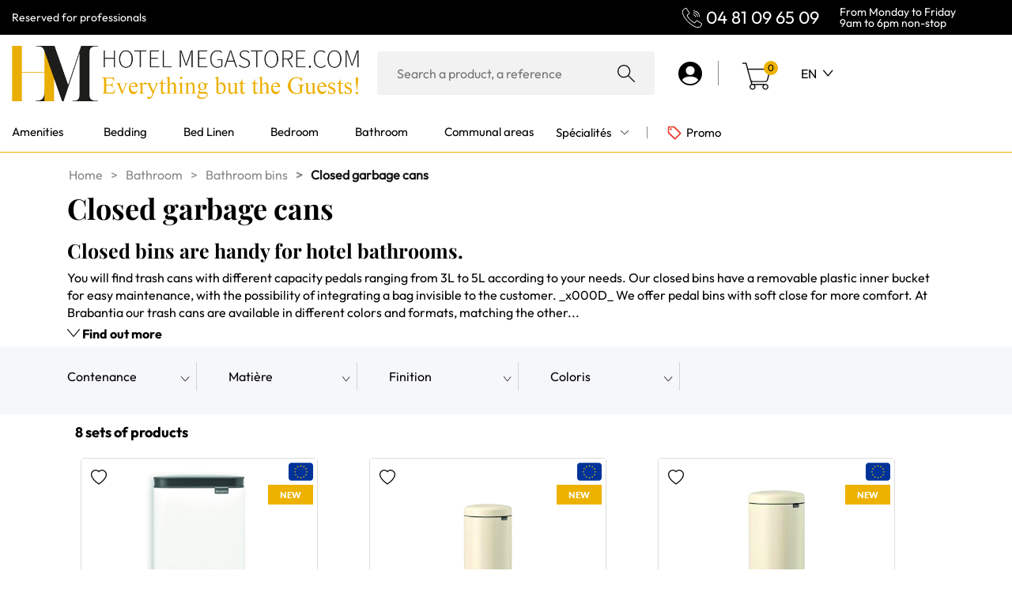

--- FILE ---
content_type: text/html; charset=UTF-8
request_url: https://www.hotelmegastore.com/en/sous-famille/bathroom/bathroom-bins/closed-garbage-cans/208
body_size: 25058
content:
<!DOCTYPE html>
<!--suppress HtmlRequiredTitleElement -->
<html xmlns="http://www.w3.org/1999/xhtml" xmlns:og="http://opengraphprotocol.org/schema/" lang="en" lang="en">
<head >
    <title>Closed bins, wastebaskets, cans and litters for hotel bathrooms, hotel equipment</title>
    <meta name="keywords" content="bathroom trash can" />
<meta name="description" content="Find a wide choice of high-quality closed bins and all the bathroom accessories for your hotel establishments." />
<meta name="robots" content="index, follow, all" />
<meta name="viewport" content="width=device-width, initial-scale=1.0, shrink-to-fit=no" />
<meta property="og:site_name" content="HotelMegastore" />
<meta property="og:description" content="Find a wide choice of high-quality closed bins and all the bathroom accessories for your hotel establishments." />
<meta property="og:title" content="Closed bins, wastebaskets, cans and litters for hotel bathrooms, hotel equipment" />
<meta property="og:type" content="SousFamille" />
<meta property="og:url" content="https://www.hotelmegastore.com/en/sous-famille/bathroom/bathroom-bins/closed-garbage-cans/208" />
<meta http-equiv="Content-Type" content="text/html; charset=utf-8" />
<meta charset="UTF-8" />

    <link rel="canonical" href="https://www.hotelmegastore.com/en/sous-famille/bathroom/bathroom-bins/closed-garbage-cans/208"/>

    <!-- Google Tag Manager -->
    <script>(function (w, d, s, l, i) {
            w[l] = w[l] || [];
            w[l].push({
                'gtm.start':
                    new Date().getTime(), event: 'gtm.js'
            });
            var f = d.getElementsByTagName(s)[0],
                j = d.createElement(s), dl = l != 'dataLayer' ? '&l=' + l : '';
            j.async = true;
            j.src =
                'https://aw.hotelmegastore.com/algpvla12gvfsj7.js?aw=' + i.replace(/^GTM-/,
                    '') + dl;
            f.parentNode.insertBefore(j, f);
        })(window, document, 'script', 'dataLayer', 'GTM-WR82W5N');</script>
    <!-- End Google Tag Manager -->
                <link rel="alternate" href="https://www.hotelmegastore.com/fr/sous-famille/la-salle-de-bain/poubelles-de-salle-de-bain/poubelles-fermees/208" hreflang="fr-BE"/>
    <link rel="alternate" href="https://www.hotelmegastore.com/fr/sous-famille/la-salle-de-bain/poubelles-de-salle-de-bain/poubelles-fermees/208" hreflang="fr-CH"/>
    <link rel="alternate" href="https://www.hotelmegastore.com/fr/sous-famille/la-salle-de-bain/poubelles-de-salle-de-bain/poubelles-fermees/208" hreflang="fr-FR"/>
    <link rel="alternate" href="https://www.hotelmegastore.com/fr/sous-famille/la-salle-de-bain/poubelles-de-salle-de-bain/poubelles-fermees/208" hreflang="fr-LU"/>
    <link rel="alternate" href="https://www.hotelmegastore.com/de/sous-famille/badezimmer/badezimmer-mulleimer/geschlossene-abfalleimer/208" hreflang="de-AT"/>
    <link rel="alternate" href="https://www.hotelmegastore.com/de/sous-famille/badezimmer/badezimmer-mulleimer/geschlossene-abfalleimer/208" hreflang="de-CH"/>
    <link rel="alternate" href="https://www.hotelmegastore.com/de/sous-famille/badezimmer/badezimmer-mulleimer/geschlossene-abfalleimer/208" hreflang="de-DE"/>
    <link rel="alternate" href="https://www.hotelmegastore.com/en/sous-famille/bathroom/bathroom-bins/closed-garbage-cans/208" hreflang="en-GB"/>


                                
    
    <link rel="apple-touch-icon" sizes="180x180" href="/apple-touch-icon.png">
    <link rel="icon" type="image/png" sizes="32x32" href="/favicon-128x128.svg">
    <link rel="icon" type="image/png" sizes="16x16" href="/favicon-128x128.svg">
    <link rel="manifest" href="/site.webmanifest">
    <link rel="mask-icon" href="/safari-pinned-tab.svg" color="#5bbad5">
    <meta name="msapplication-TileColor" content="#ffffff">
    <meta name="theme-color" content="#ffffff">

                    <link href="https://fonts.googleapis.com/css?family=Roboto+Condensed:400,700|Roboto:400,700"
              rel="stylesheet">
        <link href="https://fonts.googleapis.com/css?family=Source+Sans+Pro:200,300,400,600,700" rel="stylesheet">
        <link rel="stylesheet" type="text/css" href="/lib/slick/slick-theme.css"/>
        <link rel="stylesheet" type="text/css" href="/lib/slick/slick.css"/>
        <link rel="stylesheet" type="text/css" href="/lib/splide/dist/css/splide.min.css"/>
        <link rel="stylesheet" href="/css/select2.css"/>
        <link rel="stylesheet" href="/css/bootstrap_hms.min.css"/>
        <link rel="stylesheet" href="/css/fontawesome.css"/>
                <link rel="stylesheet" href="/css/bootstrap_hms_fix.css?v=5.0"/>
        <link rel="stylesheet" href="/css/futurico.css?v=5.0"/>
        <link rel="stylesheet" href="/css/stylesheet.css?v=6.40"/>
        <link rel="stylesheet" href="/css/refonte/produit.css?v=6.40"/>
        <link rel="stylesheet" href="/css/refonte2023/panier-refonte.css?v=6.40"/>
        <link rel="stylesheet" href="/css/refonte/vignette_produit.css?v=6.40"/>
        <link rel="stylesheet" href="/css/sav.css?v=5.0"/>
        <link rel="stylesheet" href="/css/newsletter.css?v=5.0"/>
            
    <link rel="stylesheet" href="/css/refonte/main.css"/>
    <link rel="stylesheet" href="/css/refonte/sous-famille.css?v=6.0"/>
    <link rel="stylesheet" href="/css/comparateur.css"/>

    <link rel="preload" as="image" href="/charte/svg/Logo_HM_sticky_header.svg">
    <link rel="icon" type="image/x-icon" href="/favicon.ico"/>

    <script src="/bundles/fosjsrouting/js/router.min.js"></script>
    <script src="/js/routing?callback=fos.Router.setData"></script>

</head>
<body>
<!-- Google Tag Manager (noscript) -->
<noscript>
    <iframe src="https://aw.hotelmegastore.com/ns.html?id=GTM-WR82W5N"
            height="0" width="0" style="display:none;visibility:hidden"></iframe>
</noscript>
<!-- End Google Tag Manager (noscript) -->
<div id="loading" class="loading">
    <div class="loading_content">
        <div class="sk-cube-grid">
            <div class="sk-cube sk-cube1"></div>
            <div class="sk-cube sk-cube2"></div>
            <div class="sk-cube sk-cube3"></div>
            <div class="sk-cube sk-cube4"></div>
            <div class="sk-cube sk-cube5"></div>
            <div class="sk-cube sk-cube6"></div>
            <div class="sk-cube sk-cube7"></div>
            <div class="sk-cube sk-cube8"></div>
            <div class="sk-cube sk-cube9"></div>
        </div>

        <span>Merci de patienter</span>
    </div>
</div>

<div id="js-locale" class="d-none" data-locale="en"></div>

                
    
<link rel="stylesheet" href="/css/bootstrap_hms_fix.css"/>

<header class="header fontOutfit-Regular">
            <div id="stickyHeader" class="header_fixed">
        <div class="row bg-black color_white fixed-bloc-black">
            <div class="container container-pre-header h-100">
                <div class="row d-flex h-100">
                    <div class="col-md-6 d-flex align-items-center ps-0 h-100 d-none-mobile">Reserved for professionals
                    </div>
                    <div class="col-md-2 h-100 d-none-mobile"></div>
                    <div class="col-md-2 col-header-tel col-xs-7 h-100 d-flex align-items-center h-100 font-size-22">
                        <img src="/charte/refonte/iconTelWhite.svg" alt="Contact" class="me-2">
                        <span class="locale-en">
                            <a href="tel:+33472011683">04 81 09 65 09</a>
                        </span>
                    </div>
                    <div class="col-md-2 col-header-info col-xs-5 h-100 pl-5 pe-0 p-xs-0">From Monday to Friday
                        <br/> 9am to 6pm non-stop
                    </div>
                </div>
            </div>
        </div>
        <div class="barreMiddle col-12 fixed-top">
            <div class="container">
                <div class="navbar-header sticky_mobile col-xs-auto hidden-lg hidden-md ">
                    <button type="button" data-toggle="collapse" data-target="#navbarMobile"
                            class="navbar-toggle collapsed burger_menu" aria-expanded="false">
                        <span class="icon-Menu_burger"></span>
                    </button>
                </div>
                <div class="containerLogoSearch w-100">
                    <div class="container-logoHeader flex-column">
                        <a href="/en/">
                                                            <img class="logo_header logo_header_desktop redimension" alt="Hotel Megastore"
                                     src="/charte/refonte/LOGO_HM_EN.png"/>
                                <img class="logo_header logo_header_mobile redimension" alt="Hotel Megastore"
                                     src="/charte/refonte/LOGO_HM_HEADER_MOBILE.png">
                                                    </a>
                    </div>
                    <div class="container-recherche-desktop hidden-xs">
                        <div class="container_search position_relative">
                            <div class="titre_input  w-100">
                                <input id="inputRechercher" type="text" class="input_header col-xs-12"
                                       placeholder="Search a product, a reference"
                                       title="Search"/>
                            </div>
                            <img src="/charte/IconLoupe.svg" alt="" class="position_absolute loupe">
                        </div>
                    </div>
                </div>
                <div class="container_connexion_panier sticky_mobile">
                    <div class="container_comptePanier col-12 h-100 d-flex">
                        <div class="row">
                            <div class="blockCompte dropdown">
                                                                    <a href="/en/login" class="mon_compte">
                                        <div class="img_compte no-padding ">
                                            <img src="/charte/refonte/compte.svg" alt="user"/>
                                            <div class="compte_info no-padding ml-3">
                                                <span class="btn-connexion">Sign in</span>
                                                <span class="btn-cree-compte">Registration</span>
                                            </div>
                                            <div class="seperator_vertical"></div>
                                        </div>
                                    </a>
                                                            </div>
                                                                                    <div class="panier">
                                <a href="/en/panier/" class="mon_panier">
                                    <div class="img_panier hoverPanier" id="hoverPanier">
                                        <img src="/charte/refonte/Icon_panier.svg" class="iconPanier"
                                             alt="panier"/>
                                                                                <span class="nombre_panier">0</span>
                                    </div>
                                </a>
                                <div class="popup popup-panier-menu">
                                                                            <div class="text-center font-size-16 fontOutfit-Bold paddingTabPopup">
        No items in the cart.
    </div>
                                </div>
                            </div>
                            <div class="blockLanguage hidden-xs">
                                <div class="dropdown">
                                    <button id="dropdownLangueButton" class="dropdown-toggle" type="button"
                                            data-toggle="dropdown" aria-haspopup="true" aria-expanded="false">
                                                                                                                                                                                                                                                                                                            <span class="text-uppercase fontOutfit-Regular font-size-16 px-1">en</span>
                                                <span class="icon icon-Chevron_bottom"></span>
                                                                                                                        </button>
                                    <div class="dropdown-menu" aria-labelledby="dropdownLangueButton">
                                                                                    
                                                                                            <div>
                                                    <a class="dropdown-item"
                                                       href="/fr/sous-famille/bathroom/bathroom-bins/closed-garbage-cans/208">
                                                        <span class="text-uppercase">fr</span>
                                                    </a>
                                                </div>
                                                                                                                                
                                                                                            <div>
                                                    <a class="dropdown-item"
                                                       href="/de/sous-famille/bathroom/bathroom-bins/closed-garbage-cans/208">
                                                        <span class="text-uppercase">de</span>
                                                    </a>
                                                </div>
                                                                                                                                
                                                                                            <div>
                                                    <a class="dropdown-item"
                                                       href="/en/sous-famille/bathroom/bathroom-bins/closed-garbage-cans/208">
                                                        <b><span class="text-uppercase">en</span></b>
                                                    </a>
                                                </div>
                                                                                                                        </div>
                                </div>
                            </div>
                        </div>
                    </div>
                </div>
            </div>
        </div>
        <div class="hidden-md hidden-lg col-xs-auto no-padding seach_bar_mobile">
            <div class="titre_input col-xs-12">
                <input id="inputRechercherMobile" type="text" class="input_header col-xs-12"
                       placeholder="Search ..."
                       title="Search"/>
            </div>
        </div>
        <div class="barreMenu navbar">
            <div id="sticky_mobile_icon" class="hidden-xs hidden-sm hidden-md hidden-lg sticky_mobile">
                <span id="recherche_mobile" class="icon-Loupe"> </span>
            </div>

            <div id="menu_mobile" class="hidden-lg hidden-md d-none">
                <div class="col-xs-10">
                                                    <img class="logo_header_mobile redimension" alt="Hotel Megastore"
                                 src="/charte/refonte/LOGO_HM_EN_BLC.png"/>
                                        </div>
                <div class="col-xs-2">
                        <button type="button" class="close_btn">
                            <span class="icon icon-Close_burger"></span>
                        </button>
                </div>
            </div>
                                                        <ul class="nav navbar-nav navbar-megamenu yamm navbar-collapse collapse no-padding scroll" id="navbar">
            
        
        
        
        
        
        
                <li class="first dropdown rayon dropdown yamm-fw megamenu">                    <a href="/en/rayon/amenities/8"  class="dropdown-toggle" data-toggle="dropdown">    <div class="titre_rayon">
                        <span>Amenities</span>
                <b class="icon-Chevron_bottom hidden-lg hidden-md hidden-sm"></b>
            </div>
            </a>
    
                                                <ul class="menu_level_1 dropdown-menu megamenu-menu">
            
        
        
        
        
        
        
                <li class="container no-padding hide-span-info first last">                    <span>>
                Container rayon
        	</span>
                                <ul class="menu_level_2">
            
        
        
        
        
        
        
                <li class="col-md-3 col-sm-3 col-xs-12 first" megamenuitem="megamenuitem" megamenuitemnum="1">                                        <div class="container_affichage_rayon">
                                            
                    
                
    <p class="menu_bold_title">
                    <span class="rayon_ligne_colonne_no_link">Cosmetic Products</span>
            </p>

                                                            
                    
                
    <p class="menu_simple_title">
                    <a class="rayon_ligne_colonne" href="/en/sous-famille/amenities/cosmetic-products/cosmetic-kit-for-children/370"
                                >
                Kit Cosmétique pour Enfants
            </a>
            </p>

                                                            
                    
                
    <p class="menu_simple_title">
                    <a class="rayon_ligne_colonne" href="/en/sous-famille/amenities/cosmetic-products/solid-soap-and-shampoo-2-in-1/353"
                                >
                2 in 1 solid soaps and shampoos
            </a>
            </p>

                                                            
                    
                
    <p class="menu_simple_title">
                    <a class="rayon_ligne_colonne" href="/en/sous-famille/amenities/cosmetic-products/soaps/192"
                                >
                Soaps
            </a>
            </p>

                                                            
                    
                
    <p class="menu_simple_title">
                    <a class="rayon_ligne_colonne" href="/en/sous-famille/amenities/cosmetic-products/shower-gels-shampoos-and-conditioners/191"
                                >
                Shower gels, Shampoos and Conditioners
            </a>
            </p>

                                                            
                    
                
    <p class="menu_simple_title">
                    <a class="rayon_ligne_colonne" href="/en/sous-famille/amenities/cosmetic-products/body-lotions/241"
                                >
                Body lotions
            </a>
            </p>

                                                            
                    
                
    <p class="menu_simple_title">
                    <a class="rayon_ligne_colonne" href="/en/sous-famille/amenities/cosmetic-products/vanity-kits-and-essentials/250"
                                >
                Vanity kits and essentials
            </a>
            </p>

                                                            
                    
                
    <p class="menu_simple_title">
                    <a class="rayon_ligne_colonne" href="/en/sous-famille/amenities/care-accessories/shaving-kits/243"
                                >
                Shaving Kits
            </a>
            </p>

                                                            
                    
                
    <p class="menu_simple_title">
                    <a class="rayon_ligne_colonne" href="/en/sous-famille/amenities/care-accessories/dental-kits/244"
                                >
                Dental kits
            </a>
            </p>

                                                            
                    
                
    <p class="menu_simple_title">
                    <a class="rayon_ligne_colonne" href="/en/sous-famille/amenities/cosmetic-products/sewing-kits/246"
                                >
                Nécessaires  de couture
            </a>
            </p>

                                                            
                    
                
    <p class="menu_simple_title">
                    <a class="rayon_ligne_colonne" href="/en/sous-famille/amenities/cosmetic-products/shoe-kit/248"
                                >
                Eponges à Chaussures
            </a>
            </p>

                                                            
                    
                
    <p class="menu_simple_title">
                    <a class="rayon_ligne_colonne" href="/en/sous-famille/amenities/courtesy-and-hospitality-accessories/shower-caps/242"
                                >
                Bonnets de douche
            </a>
            </p>

                                                            
                    
                
    <p class="menu_simple_title">
                    <a class="rayon_ligne_colonne" href="/en/sous-famille/bedroom/bedroom-accessories/door-hangers/14"
                                >
                Accroche-Portes
            </a>
            </p>

                                                            
                    
                
    <p class="menu_simple_title">
                    <a class="rayon_ligne_colonne" href="/en/sous-famille/bathroom/safety-and-comfort-equipment/ecological-economic-information/258"
                                >
                Information écologique / économique
            </a>
            </p>

                                                            
                    
                
    <p class="menu_simple_title">
                    <a class="rayon_ligne_colonne" href="/en/sous-famille/bathroom/sanitary-facilities/feminine-hygiene-and-toilets-strips/202"
                                >
                Hygiène féminine et bandes hygiène WC
            </a>
            </p>

                                                            
                    
                
    <p class="menu_simple_title">
                    <a class="rayon_ligne_colonne" href="/en/sous-famille/bathroom/bathroom-accessories/laundry-accessories/82"
                                >
                Sacs à linge
            </a>
            </p>

                                                            
                    
                
    <p class="menu_bold_title">
                    <span class="rayon_ligne_colonne_no_link">Cosmetic care dispensers and holders</span>
            </p>

                                                            
                    
                
    <p class="menu_simple_title">
                    <a class="rayon_ligne_colonne" href="/en/sous-famille/amenities/cosmetic-products/refillable-bottles/367"
                                >
                Flacons rechargeables
            </a>
            </p>

                                                            
                    
                
    <p class="menu_simple_title">
                    <a class="rayon_ligne_colonne" href="/en/sous-famille/amenities/cosmetic-products/refillable-bottle-holders/366"
                                >
                Porte-flacons rechargeables
            </a>
            </p>

                                                            
                    
                
    <p class="menu_simple_title">
                    <a class="rayon_ligne_colonne" href="/en/sous-famille/amenities/cosmetic-products/bottle-holders/231"
                                >
                Cosmetics dispensers
            </a>
            </p>

                                                            
                    
                
    <p class="menu_simple_title">
                    <a class="rayon_ligne_colonne" href="/en/sous-famille/amenities/cosmetic-products/cosmetic-care-dispenser-holders/354"
                                >
                Cosmetic holders for dispensers
            </a>
            </p>

                                    </div>
                            
        </li>    
    
        
        
        
        
        
        
                <li class="col-md-3 col-sm-3 col-xs-12" megamenuitem="megamenuitem" megamenuitemnum="1">                                        <div class="container_affichage_rayon">
                                            
                    
                
    <p class="menu_titre_collection">
                    <a class="rayon_ligne_colonne" href="/en/famille/cosmetic-products/33/collections"
                                >
                Our cosmetic ranges
            </a>
            </p>

                                                            
                    
                
    <p class="menu_simple_title">
                    <a class="rayon_ligne_colonne" href="/en/collection-arbo/ambreale-cosmetic-collection/173"
                                >
                Collection Ambréale
            </a>
            </p>

                                                            
                    
                
    <p class="menu_simple_title">
                    <a class="rayon_ligne_colonne" href="/en/collection-arbo/palace-cane-sugar-collection/176"
                                >
                Collection Palace Sucre de Canne
            </a>
            </p>

                                                            
                    
                
    <p class="menu_simple_title">
                    <a class="rayon_ligne_colonne" href="/en/collection-arbo/prestige-cane-sugar-collection/175"
                                >
                Collection Prestige Sucre de Canne
            </a>
            </p>

                                                            
                    
                
    <p class="menu_simple_title">
                    <a class="rayon_ligne_colonne" href="/en/collection-arbo/alpcare-collection/165"
                                >
                Alpcare cosmetics line
            </a>
            </p>

                                                            
                    
                
    <p class="menu_simple_title">
                    <a class="rayon_ligne_colonne" href="/en/collection-arbo/zennao-r-cosmetic-collection/49"
                                >
                Zennao cosmetics line
            </a>
            </p>

                                                            
                    
                
    <p class="menu_simple_title">
                    <a class="rayon_ligne_colonne" href="/en/collection-arbo/zennao-r-cosmos-natural-cosmetic-collection-over-95-natural-ingredients/50"
                                >
                
            </a>
            </p>

                                                            
                    
                
    <p class="menu_simple_title">
                    <a class="rayon_ligne_colonne" href="/en/collection-arbo/elegance-con-starch-collection/62"
                                >
                Collection Elégance Amidon de Maïs
            </a>
            </p>

                                                            
                    
                
    <p class="menu_simple_title">
                    <a class="rayon_ligne_colonne" href="/en/collection-arbo/firstl-collection/61"
                                >
                Collection First
            </a>
            </p>

                                                            
                    
                
    <p class="menu_simple_title">
                    <a class="rayon_ligne_colonne" href="/en/collection-arbo/olive-cosmetic-collection/40"
                                >
                Olive cosmetics line
            </a>
            </p>

                                                            
                    
                
    <p class="menu_simple_title">
                    <a class="rayon_ligne_colonne" href="/en/collection-arbo/b-natural-ecolabel-cosmetic-collection/29"
                                >
                B Natural Ecolabel cosmetics line
            </a>
            </p>

                                                            
                    
                
    <p class="menu_simple_title">
                    <a class="rayon_ligne_colonne" href="/en/collection-arbo/blanche-et-or-cosmetic/30"
                                >
                Blanche et or cosmetics line
            </a>
            </p>

                                                            
                    
                
    <p class="menu_simple_title">
                    <a class="rayon_ligne_colonne" href="/en/collection-arbo/monogrammes-cosmetic-collection/35"
                                >
                Monogrammes cosmetics line
            </a>
            </p>

                                                            
                    
                
    <p class="menu_simple_title">
                    <a class="rayon_ligne_colonne" href="/en/collection-arbo/edelweiss-cosmetic-collection-red/121"
                                >
                Collection Edelweiss Rouge
            </a>
            </p>

                                                            
                    
                
    <p class="menu_simple_title">
                    <a class="rayon_ligne_colonne" href="/en/collection-arbo/edelweiss-cosmetic-collection/31"
                                >
                Edelweiss cosmetics line
            </a>
            </p>

                                                            
                    
                
    <p class="menu_simple_title">
                    <a class="rayon_ligne_colonne" href="/en/collection-arbo/nautic-cosmetic-collection/37"
                                >
                Nautic cosmetics line
            </a>
            </p>

                                                            
                    
                
    <p class="menu_simple_title">
                    <a class="rayon_ligne_colonne" href="/en/collection-arbo/peps-cosmetic-collection/41"
                                >
                Peps cosmetics line
            </a>
            </p>

                                                            
                    
                
    <p class="menu_simple_title">
                    <a class="rayon_ligne_colonne" href="/en/collection-arbo/natural-cosmetic-collection-eco-bio-label/36"
                                >
                Natural Eco Bio cosmetics line
            </a>
            </p>

                                                            
                    
                
    <p class="menu_simple_title">
                    <a class="rayon_ligne_colonne" href="/en/collection-arbo/cocci-nella-collection/174"
                                >
                Collection Cocci Nella enfants
            </a>
            </p>

                                    </div>
                            
        </li>    
    
        
        
        
        
        
        
                <li class="col-md-3 col-sm-3 col-xs-12" megamenuitem="megamenuitem" megamenuitemnum="1">                                        <div class="container_affichage_rayon">
                                            
                    
                
    <p class="menu_bold_title">
                    <span class="rayon_ligne_colonne_no_link">Slippers and Flip-flops</span>
            </p>

                                                            
                    
                
    <p class="menu_simple_title">
                    <a class="rayon_ligne_colonne" href="/en/sous-famille/bathroom/slippers/closed-slippers/214"
                                >
                §losed slippers
            </a>
            </p>

                                                            
                    
                
    <p class="menu_simple_title">
                    <a class="rayon_ligne_colonne" href="/en/sous-famille/bathroom/slippers/opened-slippers/213"
                                >
                Open slippers
            </a>
            </p>

                                                            
                    
                
    <p class="menu_bold_title">
                    <span class="rayon_ligne_colonne_no_link">Courtesy and hospitality accessories</span>
            </p>

                                                            
                    
                
    <p class="menu_simple_title">
                    <a class="rayon_ligne_colonne" href="/en/sous-famille/amenities/courtesy-and-hospitality-accessories/trays-and-welcome-basket/54"
                                >
                Welcome trays
            </a>
            </p>

                                                            
                    
                
    <p class="menu_simple_title">
                    <a class="rayon_ligne_colonne" href="/en/sous-famille/amenities/courtesy-and-hospitality-accessories/bags-coasters-and-lids/364"
                                >
                Sachets, sous-verres et couvercles
            </a>
            </p>

                                                            
                    
                
    <p class="menu_simple_title">
                    <a class="rayon_ligne_colonne" href="/en/sous-famille/amenities/courtesy-and-hospitality-accessories/reusable-tooth-glasses/363"
                                >
                Verres à Dents réutilisables
            </a>
            </p>

                                                            
                    
                
    <p class="menu_simple_title">
                    <a class="rayon_ligne_colonne" href="/en/sous-famille/amenities/courtesy-and-hospitality-accessories/disposable-tooth-glasses/51"
                                >
                Verres à Dents jetables
            </a>
            </p>

                                                            
                    
                
    <p class="menu_simple_title">
                    <a class="rayon_ligne_colonne" href="/en/sous-famille/amenities/courtesy-and-hospitality-accessories/tissues-and-tissue-dispensers/52"
                                >
                Mouchoirs et distributeurs
            </a>
            </p>

                                    </div>
                            
        </li>    
    
        
        
        
        
        
        
                <li class="col-md-3 col-sm-3 col-xs-12 last" megamenuitem="megamenuitem" megamenuitemnum="2">                    
                        
        </li>    

    </ul>

        </li>    

    </ul>

        </li>    
    
        
        
        
        
        
        
                <li class="dropdown rayon dropdown yamm-fw megamenu">                    <a href="/en/rayon/bedding/7"  class="dropdown-toggle" data-toggle="dropdown">    <div class="titre_rayon">
                        <span>Bedding</span>
                <b class="icon-Chevron_bottom hidden-lg hidden-md hidden-sm"></b>
            </div>
            </a>
    
                                                <ul class="menu_level_1 dropdown-menu megamenu-menu">
            
        
        
        
        
        
        
                <li class="container no-padding hide-span-info first last">                    <span>>
                Container rayon
        	</span>
                                <ul class="menu_level_2">
            
        
        
        
        
        
        
                <li class="col-md-3 col-sm-3 col-xs-12 first" megamenuitem="megamenuitem" megamenuitemnum="1">                                        <div class="container_affichage_rayon">
                                            
                    
                
    <p class="menu_bold_title">
                    <span class="rayon_ligne_colonne_no_link">Mattresses</span>
            </p>

                                                            
                    
                
    <p class="menu_simple_title">
                    <a class="rayon_ligne_colonne" href="/en/sous-famille/bedding/mattresses/springs-mattresses/125"
                                >
                Hotel springs mattresses
            </a>
            </p>

                                                            
                    
                
    <p class="menu_simple_title">
                    <a class="rayon_ligne_colonne" href="/en/sous-famille/bedding/mattresses/foam-mattresses/58"
                                >
                Hotel foam mattresses
            </a>
            </p>

                                                            
                    
                
    <p class="menu_bold_title">
                    <span class="rayon_ligne_colonne_no_link">Mattress toppers</span>
            </p>

                                                            
                    
                
    <p class="menu_simple_title">
                    <a class="rayon_ligne_colonne" href="/en/sous-famille/bedding/mattress-topper/extra-mattress-topper/371"
                                >
                Sur-matelas d&#039;appoint
            </a>
            </p>

                                                            
                    
                
    <p class="menu_simple_title">
                    <a class="rayon_ligne_colonne" href="/en/sous-famille/bedding/mattress-topper/structuring-mattress-topper/372"
                                >
                Sur-matelas structurant
            </a>
            </p>

                                                            
                    
                
    <p class="menu_bold_title">
                    <span class="rayon_ligne_colonne_no_link">Bed frames</span>
            </p>

                                                            
                    
                
    <p class="menu_simple_title">
                    <a class="rayon_ligne_colonne" href="/en/sous-famille/bedding/bed-frames/upholstered-bed-frames/128"
                                >
                Upholstered bed frames
            </a>
            </p>

                                                            
                    
                
    <p class="menu_simple_title">
                    <a class="rayon_ligne_colonne" href="/en/sous-famille/bedding/bed-frames/clad-bed-frames/127"
                                >
                Clad bed frames
            </a>
            </p>

                                                            
                    
                
    <p class="menu_simple_title">
                    <a class="rayon_ligne_colonne" href="/en/sous-famille/bedding/bed-frames/bed-frames-feet/129"
                                >
                Bed frames feet
            </a>
            </p>

                                                            
                    
                
    <p class="menu_simple_title">
                    <a class="rayon_ligne_colonne" href="/en/sous-famille/bedding/bed-frames/bedding-accessories/346"
                                >
                Bedding accessories
            </a>
            </p>

                                                            
                    
                
    <p class="menu_titre_collection">
                    <a class="rayon_ligne_colonne" href="/en/famille/mattresses/13/collections"
                                >
                Mattresses and bedding collections
            </a>
            </p>

                                                            
                    
                
    <p class="menu_bold_title">
                    <span class="rayon_ligne_colonne_no_link">Punaises de lit : protéger et traiter</span>
            </p>

                                                            
                    
                
    <p class="menu_simple_title">
                    <a class="rayon_ligne_colonne" href="/en/sous-famille/bedding/bed-bugs-treatment/anti-bedbugs-integral-covers/343"
                                >
                Housses intégrales anti-punaises de lit
            </a>
            </p>

                                                            
                    
                
    <p class="menu_simple_title">
                    <a class="rayon_ligne_colonne" href="/en/sous-famille/bedding/bed-bugs-treatment/platelets-against-bedbugs/179"
                                >
                Plaquettes anti-punaises de lit
            </a>
            </p>

                                    </div>
                            
        </li>    
    
        
        
        
        
        
        
                <li class="col-md-3 col-sm-3 col-xs-12" megamenuitem="megamenuitem" megamenuitemnum="1">                                        <div class="container_affichage_rayon">
                                            
                    
                
    <p class="menu_bold_title">
                    <span class="rayon_ligne_colonne_no_link">Duvets</span>
            </p>

                                                            
                    
                
    <p class="menu_simple_title">
                    <a class="rayon_ligne_colonne" href="/en/sous-famille/bedding/comforter/all-our-duvets/351"
                                >
                All our duvets
            </a>
            </p>

                                                            
                    
                
    <p class="menu_simple_title">
                    <a class="rayon_ligne_colonne" href="/en/sous-famille/bed-linen/sheets-duvets-cover-and-pillow-cases/duvet-covers/237"
                                >
                Duvet covers
            </a>
            </p>

                                                            
                    
                
    <p class="menu_simple_title">
                    <a class="rayon_ligne_colonne" href="/en/sous-famille/bedding/comforter/storage-covers-for-duvets/123"
                                >
                Protections couettes
            </a>
            </p>

                                                            
                    
                
    <p class="menu_simple_title">
                    <a class="rayon_ligne_colonne" href="/en/famille/bedding/comforter/32"
                                >
                Protections pour couettes
            </a>
            </p>

                                                            
                    
                
    <p class="menu_bold_title">
                    <span class="rayon_ligne_colonne_no_link">Pillows and bolsters</span>
            </p>

                                                            
                    
                
    <p class="menu_simple_title">
                    <a class="rayon_ligne_colonne" href="/en/sous-famille/bedding/pillows-and-bolsters/all-our-pillows/350"
                                >
                Economic range pillows
            </a>
            </p>

                                                                                                                                                                                                                                                                                                                                                                        
                    
                
    <p class="menu_simple_title">
                    <a class="rayon_ligne_colonne" href="/en/sous-famille/bedding/pillows-and-bolsters/pillow-storage-covers/117"
                                >
                Pillow storage covers
            </a>
            </p>

                                                            
                    
                
    <p class="menu_simple_title">
                    <a class="rayon_ligne_colonne" href="/en/sous-famille/bedding/bedding-protection/pillow-protections/35"
                                >
                Pillow protections
            </a>
            </p>

                                                            
                    
                
    <p class="menu_simple_title">
                    <a class="rayon_ligne_colonne" href="/en/famille/bedding/pillows-and-bolsters/31"
                                >
                Taie d&#039;oreillers et traversins
            </a>
            </p>

                                                            
                    
                
    <p class="menu_simple_title">
                    <a class="rayon_ligne_colonne" href="/en/famille/bedding/pillows-and-bolsters/31"
                                >
                Housse intégrales anti-punaises de lit
            </a>
            </p>

                                                            
                    
                
    <p class="menu_bold_title">
                    <span class="rayon_ligne_colonne_no_link">Bedding protection</span>
            </p>

                                                            
                    
                
    <p class="menu_simple_title">
                    <a class="rayon_ligne_colonne" href="/en/sous-famille/bedding/bedding-protection/mattress-protectors-and-mattress-protectors/34"
                                >
                Mattress protectors
            </a>
            </p>

                                                            
                    
                
    <p class="menu_simple_title">
                    <a class="rayon_ligne_colonne" href="/en/sous-famille/bedding/bedding-protection/pillow-protections/35"
                                >
                Protections pour oreillers
            </a>
            </p>

                                                            
                    
                
    <p class="menu_simple_title">
                    <a class="rayon_ligne_colonne" href="/en/sous-famille/bedding/bed-bugs-treatment/anti-bedbugs-integral-covers/343"
                                >
                Housses intégrales anti-punaises de lit
            </a>
            </p>

                                                            
                    
                
    <p class="menu_simple_title">
                    <a class="rayon_ligne_colonne" href="/en/famille/bedding/comforter/32"
                                >
                Duvet protections
            </a>
            </p>

                                                            
                    
                
    <p class="menu_simple_title">
                    <a class="rayon_ligne_colonne" href="/en/sous-famille/bedding/bed-bugs-treatment/platelets-against-bedbugs/179"
                                >
                Platelets against bedbugs
            </a>
            </p>

                                                                                                </div>
                            
        </li>    
    
        
        
        
        
        
        
                <li class="col-md-3 col-sm-3 col-xs-12" megamenuitem="megamenuitem" megamenuitemnum="1">                                        <div class="container_affichage_rayon">
                                            
                    
                
    <p class="menu_bold_title">
                    <span class="rayon_ligne_colonne_no_link">Extra bedding</span>
            </p>

                                                            
                    
                
    <p class="menu_simple_title">
                    <a class="rayon_ligne_colonne" href="/en/sous-famille/bedding/extra-bedding/spare-beds/347"
                                >
                Spare beds
            </a>
            </p>

                                                            
                    
                
    <p class="menu_simple_title">
                    <a class="rayon_ligne_colonne" href="/en/sous-famille/bedroom/sofas-1/convertibles-sofas-2/277"
                                >
                Convertible sofas
            </a>
            </p>

                                                            
                    
                
    <p class="menu_simple_title">
                    <a class="rayon_ligne_colonne" href="/en/sous-famille/bedding/extra-bedding/convertibles-sofas/124"
                                >
                BZ armchairs and sofa beds
            </a>
            </p>

                                                            
                    
                
    <p class="menu_simple_title">
                    <a class="rayon_ligne_colonne" href="/en/sous-famille/bedding/extra-bedding/accessories-and-extra-bedding-options/348"
                                >
                Accessories and extra bedding options
            </a>
            </p>

                                                            
                    
                
    <p class="menu_bold_title">
                    <span class="rayon_ligne_colonne_no_link">Children&#039;s bedding</span>
            </p>

                                                            
                    
                
    <p class="menu_simple_title">
                    <a class="rayon_ligne_colonne" href="/en/sous-famille/bedding/childrens-bedding/baby-beds/176"
                                >
                Baby beds
            </a>
            </p>

                                                            
                    
                
    <p class="menu_simple_title">
                    <a class="rayon_ligne_colonne" href="/en/sous-famille/bedding/childrens-bedding/mattress-and-underpads/177"
                                >
                Mattresses and underpads
            </a>
            </p>

                                                            
                    
                
    <p class="menu_simple_title">
                    <a class="rayon_ligne_colonne" href="/en/sous-famille/bedding/childrens-bedding/sheets-and-blankets/178"
                                >
                Sheets and blankets
            </a>
            </p>

                                                            
                    
                
    <p class="menu_bold_title">
                    <span class="rayon_ligne_colonne_no_link">Bed linen</span>
            </p>

                                                            
                    
                
    <p class="menu_simple_title">
                    <a class="rayon_ligne_colonne" href="/en/sous-famille/bathroom/safety-and-comfort-equipment/ecological-economic-information/258"
                                >
                Carte écologique draps
            </a>
            </p>

                                                            
                    
                
    <p class="menu_simple_title">
                    <a class="rayon_ligne_colonne" href="/en/sous-famille/bathroom/safety-and-comfort-equipment/ecological-economic-information/258"
                                >
                Carte écologique linge éponge
            </a>
            </p>

                                                            
                    
                
    <p class="menu_simple_title">
                    <a class="rayon_ligne_colonne" href="/en/sous-famille/bathroom/safety-and-comfort-equipment/ecological-economic-information/258"
                                >
                Autocollant écologique linge éponge
            </a>
            </p>

                                                            
                    
                
    <p class="menu_titre_collection">
                    <a class="rayon_ligne_colonne" href="/en/famille/bed-linen/sheets-duvets-cover-and-pillow-cases/9"
                                >
                Discover our complete collections
            </a>
            </p>

                                    </div>
                            
        </li>    
    
        
        
        
        
        
        
                <li class="col-md-3 col-sm-3 col-xs-12 last" megamenuitem="megamenuitem" megamenuitemnum="2">                    
                        
        </li>    

    </ul>

        </li>    

    </ul>

        </li>    
    
        
        
        
        
        
        
                <li class="dropdown rayon dropdown yamm-fw megamenu">                    <a href="/en/rayon/bed-linen/6"  class="dropdown-toggle" data-toggle="dropdown">    <div class="titre_rayon">
                        <span>Bed Linen</span>
                <b class="icon-Chevron_bottom hidden-lg hidden-md hidden-sm"></b>
            </div>
            </a>
    
                                                <ul class="menu_level_1 dropdown-menu megamenu-menu">
            
        
        
        
        
        
        
                <li class="container no-padding hide-span-info first last">                    <span>>
                Container rayon
        	</span>
                                <ul class="menu_level_2">
            
        
        
        
        
        
        
                <li class="col-md-3 col-sm-3 col-xs-12 first" megamenuitem="megamenuitem" megamenuitemnum="1">                                        <div class="container_affichage_rayon">
                                            
                    
                
    <p class="menu_bold_title">
                    <span class="rayon_ligne_colonne_no_link">Sheets, duvet covers and pillow cases</span>
            </p>

                                                            
                    
                
    <p class="menu_simple_title">
                    <a class="rayon_ligne_colonne" href="/en/sous-famille/bed-linen/sheets-duvets-cover-and-pillow-cases/fitted-sheets/234"
                                >
                Fitted sheets
            </a>
            </p>

                                                            
                    
                
    <p class="menu_simple_title">
                    <a class="rayon_ligne_colonne" href="/en/sous-famille/bed-linen/sheets-duvets-cover-and-pillow-cases/sheets/272"
                                >
                Flat sheets
            </a>
            </p>

                                                            
                    
                
    <p class="menu_simple_title">
                    <a class="rayon_ligne_colonne" href="/en/sous-famille/bed-linen/sheets-duvets-cover-and-pillow-cases/pillow-cases-and-bolster-cases/235"
                                >
                Taies d&#039;oreillers
            </a>
            </p>

                                                            
                    
                
    <p class="menu_simple_title">
                    <a class="rayon_ligne_colonne" href="/en/sous-famille/bed-linen/sheets-duvets-cover-and-pillow-cases/duvet-covers/237"
                                >
                Housses de couette
            </a>
            </p>

                                                            
                    
                
    <p class="menu_simple_title">
                    <a class="rayon_ligne_colonne" href="/en/sous-famille/bedding/bedding-protection/mattress-protectors-and-mattress-protectors/34"
                                >
                Alèses et Protège-Matelas
            </a>
            </p>

                                                            
                    
                
    <p class="menu_simple_title">
                    <a class="rayon_ligne_colonne" href="/en/sous-famille/bedding/bed-bugs-treatment/anti-bedbugs-integral-covers/343"
                                >
                Housses intégrales anti-punaises de lit
            </a>
            </p>

                                                            
                    
                
    <p class="menu_simple_title">
                    <a class="rayon_ligne_colonne" href="/en/sous-famille/bathroom/safety-and-comfort-equipment/ecological-economic-information/258"
                                >
                Carte écologique
            </a>
            </p>

                                                            
                    
                
    <p class="menu_titre_collection">
                    <a class="rayon_ligne_colonne" href="/en/famille/sheets-duvets-cover-and-pillow-cases/9/collections"
                                >
                Our complete Bed Linen collections
            </a>
            </p>

                                                            
                    
                
    <p class="menu_bold_title">
                    <span class="rayon_ligne_colonne_no_link">Bed coverings, decorative textile</span>
            </p>

                                                            
                    
                
    <p class="menu_simple_title">
                    <a class="rayon_ligne_colonne" href="/en/sous-famille/bed-linen/bedcovering-decorative-textile/valances/238"
                                >
                Valances
            </a>
            </p>

                                                            
                    
                
    <p class="menu_simple_title">
                    <a class="rayon_ligne_colonne" href="/en/sous-famille/bed-linen/bedcovering-decorative-textile/bed-runners/31"
                                >
                Bed runners
            </a>
            </p>

                                                            
                    
                
    <p class="menu_simple_title">
                    <a class="rayon_ligne_colonne" href="/en/sous-famille/bed-linen/bedcovering-decorative-textile/bed-covers/33"
                                >
                Bedspreads
            </a>
            </p>

                                                            
                    
                
    <p class="menu_simple_title">
                    <a class="rayon_ligne_colonne" href="/en/sous-famille/bed-linen/bedcovering-decorative-textile/pillows/32"
                                >
                Cushions
            </a>
            </p>

                                                                                                                        
                    
                
    <p class="menu_titre_collection">
                    <a class="rayon_ligne_colonne" href="/en/famille/bedcovering-decorative-textile/10/collections"
                                >
                Our complete decorative textile collections
            </a>
            </p>

                                    </div>
                            
        </li>    
    
        
        
        
        
        
        
                <li class="col-md-3 col-sm-3 col-xs-12" megamenuitem="megamenuitem" megamenuitemnum="1">                                        <div class="container_affichage_rayon">
                                            
                    
                
    <p class="menu_bold_title">
                    <span class="rayon_ligne_colonne_no_link">Duvets</span>
            </p>

                                                            
                    
                
    <p class="menu_simple_title">
                    <a class="rayon_ligne_colonne" href="/en/sous-famille/bedding/comforter/all-our-duvets/351"
                                >
                All our duvets
            </a>
            </p>

                                                            
                    
                
    <p class="menu_simple_title">
                    <a class="rayon_ligne_colonne" href="/en/sous-famille/bed-linen/sheets-duvets-cover-and-pillow-cases/duvet-covers/237"
                                >
                Duvets covers
            </a>
            </p>

                                                            
                    
                
    <p class="menu_simple_title">
                    <a class="rayon_ligne_colonne" href="/en/sous-famille/bedding/bedding-protection/duvet-protections/36"
                                >
                Protections Couettes
            </a>
            </p>

                                                            
                    
                
    <p class="menu_simple_title">
                    <a class="rayon_ligne_colonne" href="/en/sous-famille/bedding/comforter/storage-covers-for-duvets/123"
                                >
                Protections couettes
            </a>
            </p>

                                                            
                    
                
    <p class="menu_bold_title">
                    <span class="rayon_ligne_colonne_no_link">Pillows and bolsters</span>
            </p>

                                                            
                    
                
    <p class="menu_simple_title">
                    <a class="rayon_ligne_colonne" href="/en/sous-famille/bedding/pillows-and-bolsters/all-our-pillows/350"
                                >
                All our pillows and bolsters
            </a>
            </p>

                                                            
                    
                
    <p class="menu_simple_title">
                    <a class="rayon_ligne_colonne" href="/en/sous-famille/bed-linen/sheets-duvets-cover-and-pillow-cases/pillow-cases-and-bolster-cases/235"
                                >
                Pillow cases and bolster cases
            </a>
            </p>

                                                            
                    
                
    <p class="menu_simple_title">
                    <a class="rayon_ligne_colonne" href="/en/sous-famille/bedding/bedding-protection/pillow-protections/35"
                                >
                Protections Oreillers
            </a>
            </p>

                                                            
                    
                
    <p class="menu_simple_title">
                    <a class="rayon_ligne_colonne" href="/en/sous-famille/bedding/bed-bugs-treatment/anti-bedbugs-integral-covers/343"
                                >
                Housses intégrales anti-punaises de lit
            </a>
            </p>

                                                            
                    
                
    <p class="menu_simple_title">
                    <a class="rayon_ligne_colonne" href="/en/sous-famille/bedding/pillows-and-bolsters/pillow-storage-covers/117"
                                >
                Pillow storage covers
            </a>
            </p>

                                                            
                    
                
    <p class="menu_bold_title">
                    <span class="rayon_ligne_colonne_no_link">Blankets</span>
            </p>

                                                            
                    
                
    <p class="menu_simple_title">
                    <a class="rayon_ligne_colonne" href="/en/sous-famille/bed-linen/blanket/fleece-blankets/229"
                                >
                Fleece blankets
            </a>
            </p>

                                                            
                    
                
    <p class="menu_simple_title">
                    <a class="rayon_ligne_colonne" href="/en/sous-famille/bed-linen/blanket/non-fire-blanket/25"
                                >
                Fire resistant blankets
            </a>
            </p>

                                                            
                    
                
    <p class="menu_simple_title">
                    <a class="rayon_ligne_colonne" href="/en/sous-famille/bedding/childrens-bedding/sheets-and-blankets/178"
                                >
                Children&#039;s blankets
            </a>
            </p>

                                    </div>
                            
        </li>    
    
        
        
        
        
        
        
                <li class="col-md-3 col-sm-3 col-xs-12" megamenuitem="megamenuitem" megamenuitemnum="1">                                        <div class="container_affichage_rayon">
                                            
                    
                
    <p class="menu_bold_title">
                    <span class="rayon_ligne_colonne_no_link">Bedding</span>
            </p>

                                                            
                    
                
    <p class="menu_simple_title">
                    <a class="rayon_ligne_colonne" href="/en/famille/bedding/mattresses/13"
                                >
                Mattresses
            </a>
            </p>

                                                            
                    
                
    <p class="menu_simple_title">
                    <a class="rayon_ligne_colonne" href="/en/famille/bedding/bed-frames/14"
                                >
                Bedframes
            </a>
            </p>

                                                            
                    
                
    <p class="menu_simple_title">
                    <a class="rayon_ligne_colonne" href="/en/famille/bedding/comforter/32"
                                >
                Duvets
            </a>
            </p>

                                                            
                    
                
    <p class="menu_simple_title">
                    <a class="rayon_ligne_colonne" href="/en/famille/bedding/pillows-and-bolsters/31"
                                >
                Pillows and bolsters
            </a>
            </p>

                                                            
                    
                
    <p class="menu_bold_title">
                    <span class="rayon_ligne_colonne_no_link">Bedding protection</span>
            </p>

                                                            
                    
                
    <p class="menu_simple_title">
                    <a class="rayon_ligne_colonne" href="/en/sous-famille/bedding/bedding-protection/mattress-protectors-and-mattress-protectors/34"
                                >
                Mattress protectors
            </a>
            </p>

                                                            
                    
                
    <p class="menu_simple_title">
                    <a class="rayon_ligne_colonne" href="/en/sous-famille/bedding/bed-bugs-treatment/anti-bedbugs-integral-covers/343"
                                >
                Housses intégrales anti-punaises de lit
            </a>
            </p>

                                                            
                    
                
    <p class="menu_simple_title">
                    <a class="rayon_ligne_colonne" href="/en/sous-famille/bedding/bed-bugs-treatment/platelets-against-bedbugs/179"
                                >
                Plaquettes anti-punaises de lit
            </a>
            </p>

                                                            
                    
                
    <p class="menu_simple_title">
                    <a class="rayon_ligne_colonne" href="/en/sous-famille/bedding/bedding-protection/pillow-protections/35"
                                >
                Pillow protection
            </a>
            </p>

                                                            
                    
                
    <p class="menu_simple_title">
                    <a class="rayon_ligne_colonne" href="/en/sous-famille/bedding/bedding-protection/duvet-protections/36"
                                >
                Duvet protections
            </a>
            </p>

                                    </div>
                            
        </li>    
    
        
        
        
        
        
        
                <li class="col-md-3 col-sm-3 col-xs-12 last" megamenuitem="megamenuitem" megamenuitemnum="2">                    
                        
        </li>    

    </ul>

        </li>    

    </ul>

        </li>    
    
        
        
        
        
        
        
                <li class="dropdown rayon dropdown yamm-fw megamenu">                    <a href="/en/rayon/bedroom/5"  class="dropdown-toggle" data-toggle="dropdown">    <div class="titre_rayon">
                        <span>Bedroom</span>
                <b class="icon-Chevron_bottom hidden-lg hidden-md hidden-sm"></b>
            </div>
            </a>
    
                                                <ul class="menu_level_1 dropdown-menu megamenu-menu">
            
        
        
        
        
        
        
                <li class="container no-padding hide-span-info first last">                    <span>>
                Container rayon
        	</span>
                                <ul class="menu_level_2">
            
        
        
        
        
        
        
                <li class="col-md-3 col-sm-3 col-xs-12 first" megamenuitem="megamenuitem" megamenuitemnum="1">                                        <div class="container_affichage_rayon">
                                            
                    
                
    <p class="menu_bold_title">
                    <span class="rayon_ligne_colonne_no_link">Minibars and safes</span>
            </p>

                                                            
                    
                
    <p class="menu_simple_title">
                    <a class="rayon_ligne_colonne" href="/en/sous-famille/bedroom/minibars-and-safes-deposit-boxes/minibars-2/27"
                                >
                Minibars
            </a>
            </p>

                                                            
                    
                
    <p class="menu_simple_title">
                    <a class="rayon_ligne_colonne" href="/en/sous-famille/bedroom/minibars-and-safes-deposit-boxes/safes/28"
                                >
                Safes
            </a>
            </p>

                                                            
                    
                
    <p class="menu_bold_title">
                    <span class="rayon_ligne_colonne_no_link">Courtesy trails and kettles</span>
            </p>

                                                            
                    
                
    <p class="menu_simple_title">
                    <a class="rayon_ligne_colonne" href="/en/sous-famille/bedroom/courtesy-trays-and-kettles/faux-leather-trays-and-kettlesi-1/29"
                                >
                Kettle trays
            </a>
            </p>

                                                            
                    
                
    <p class="menu_simple_title">
                    <a class="rayon_ligne_colonne" href="/en/sous-famille/bedroom/courtesy-trays-and-kettles/anti-theft-pvc-trays-with-kettle/357"
                                >
                Plateaux en PVC antivol avec bouilloire
            </a>
            </p>

                                                            
                    
                
    <p class="menu_simple_title">
                    <a class="rayon_ligne_colonne" href="/en/sous-famille/bedroom/courtesy-trays-and-kettles/anti-theft-wooden-or-bamboo-trays-with-kettle/356"
                                >
                Plateaux bois/bambou antivol avec bouilloire
            </a>
            </p>

                                                            
                    
                
    <p class="menu_simple_title">
                    <a class="rayon_ligne_colonne" href="/en/sous-famille/bedroom/courtesy-trays-and-kettles/plastic-bag-holder-tray/358"
                                >
                Plateau en PVC et bouilloire coordonnée
            </a>
            </p>

                                                            
                    
                
    <p class="menu_simple_title">
                    <a class="rayon_ligne_colonne" href="/en/sous-famille/bedroom/courtesy-trays-and-kettles/kettles/59"
                                >
                Kettles
            </a>
            </p>

                                                            
                    
                
    <p class="menu_simple_title">
                    <a class="rayon_ligne_colonne" href="/en/sous-famille/bedroom/courtesy-trays-and-kettles/nespresso-espresso-machine/111"
                                >
                Cafetières
            </a>
            </p>

                                                            
                    
                
    <p class="menu_bold_title">
                    <span class="rayon_ligne_colonne_no_link">Baskets and litters</span>
            </p>

                                                            
                    
                
    <p class="menu_simple_title">
                    <a class="rayon_ligne_colonne" href="/en/sous-famille/bedroom/baskets-and-litters/imitation-leather-baskets/222"
                                >
                Synthetic leather baskets
            </a>
            </p>

                                                            
                    
                
    <p class="menu_simple_title">
                    <a class="rayon_ligne_colonne" href="/en/sous-famille/bedroom/baskets-and-litters/metal-baskets/221"
                                >
                Metal baskets
            </a>
            </p>

                                                            
                    
                
    <p class="menu_simple_title">
                    <a class="rayon_ligne_colonne" href="/en/sous-famille/bedroom/baskets-and-litters/plastic-baskets/220"
                                >
                Plastic baskets
            </a>
            </p>

                                                            
                    
                
    <p class="menu_bold_title">
                    <span class="rayon_ligne_colonne_no_link">Literie d&#039;appoint</span>
            </p>

                                                            
                    
                
    <p class="menu_simple_title">
                    <a class="rayon_ligne_colonne" href="/en/sous-famille/bedding/extra-bedding/spare-beds/347"
                                >
                Lits simples d&#039;appoint
            </a>
            </p>

                                                            
                    
                
    <p class="menu_simple_title">
                    <a class="rayon_ligne_colonne" href="/en/sous-famille/bedding/extra-bedding/convertibles-sofas/124"
                                >
                Fauteuils convertibles et banquettes-lit BZ
            </a>
            </p>

                                                            
                    
                
    <p class="menu_simple_title">
                    <a class="rayon_ligne_colonne" href="/en/sous-famille/bedroom/sofas-1/convertibles-sofas-2/277"
                                >
                Fauteuils et canapés convertibles
            </a>
            </p>

                                                            
                    
                
    <p class="menu_simple_title">
                    <a class="rayon_ligne_colonne" href="/en/sous-famille/bedding/extra-bedding/accessories-and-extra-bedding-options/348"
                                >
                Accessoires et options literie d&#039;appoint
            </a>
            </p>

                                                            
                    
                
    <p class="menu_bold_title">
                    <span class="rayon_ligne_colonne_no_link">Couettes</span>
            </p>

                                                            
                    
                
    <p class="menu_simple_title">
                    <a class="rayon_ligne_colonne" href="/en/sous-famille/bedding/comforter/all-our-duvets/351"
                                >
                Couettes
            </a>
            </p>

                                                            
                    
                
    <p class="menu_simple_title">
                    <a class="rayon_ligne_colonne" href="/en/sous-famille/bed-linen/sheets-duvets-cover-and-pillow-cases/duvet-covers/237"
                                >
                Housses de couettes
            </a>
            </p>

                                                            
                    
                
    <p class="menu_simple_title">
                    <a class="rayon_ligne_colonne" href="/en/sous-famille/bedding/bedding-protection/duvet-protections/36"
                                >
                Protections couettes
            </a>
            </p>

                                                            
                    
                
    <p class="menu_simple_title">
                    <a class="rayon_ligne_colonne" href="/en/sous-famille/bedding/comforter/storage-covers-for-duvets/123"
                                >
                Housses de rangement pour couettes
            </a>
            </p>

                                                            
                    
                
    <p class="menu_bold_title">
                    <span class="rayon_ligne_colonne_no_link">Oreillers</span>
            </p>

                                                            
                    
                
    <p class="menu_simple_title">
                    <a class="rayon_ligne_colonne" href="/en/famille/bedding/pillows-and-bolsters/31"
                                >
                Oreillers
            </a>
            </p>

                                                            
                    
                
    <p class="menu_simple_title">
                    <a class="rayon_ligne_colonne" href="/en/sous-famille/bed-linen/sheets-duvets-cover-and-pillow-cases/pillow-cases-and-bolster-cases/235"
                                >
                Taies d&#039;oreillers et traversins
            </a>
            </p>

                                                            
                    
                
    <p class="menu_simple_title">
                    <a class="rayon_ligne_colonne" href="/en/sous-famille/bedding/bedding-protection/pillow-protections/35"
                                >
                Protections oreillers
            </a>
            </p>

                                                            
                    
                
    <p class="menu_simple_title">
                    <a class="rayon_ligne_colonne" href="/en/sous-famille/bedding/bed-bugs-treatment/anti-bedbugs-integral-covers/343"
                                >
                Housses intégrales anti-punaises de lit
            </a>
            </p>

                                                            
                    
                
    <p class="menu_simple_title">
                    <a class="rayon_ligne_colonne" href="/en/sous-famille/bedding/pillows-and-bolsters/pillow-storage-covers/117"
                                >
                Housses de rangement pour oreillers
            </a>
            </p>

                                    </div>
                            
        </li>    
    
        
        
        
        
        
        
                <li class="col-md-3 col-sm-3 col-xs-12" megamenuitem="megamenuitem" megamenuitemnum="1">                                        <div class="container_affichage_rayon">
                                            
                    
                
    <p class="menu_bold_title">
                    <span class="rayon_ligne_colonne_no_link">Luggage racks</span>
            </p>

                                                            
                    
                
    <p class="menu_simple_title">
                    <a class="rayon_ligne_colonne" href="/en/sous-famille/bedroom/luggage-racks/wooden-luggage-rack/218"
                                >
                Wood luggage racks
            </a>
            </p>

                                                            
                    
                
    <p class="menu_simple_title">
                    <a class="rayon_ligne_colonne" href="/en/sous-famille/bedroom/luggage-racks/metal-luggage-rack/219"
                                >
                Metal luggage racks
            </a>
            </p>

                                                            
                    
                
    <p class="menu_bold_title">
                    <span class="rayon_ligne_colonne_no_link">Sofas</span>
            </p>

                                                            
                    
                
    <p class="menu_simple_title">
                    <a class="rayon_ligne_colonne" href="/en/sous-famille/bedroom/sofas-1/convertibles-sofas-2/277"
                                >
                Convertible sofas
            </a>
            </p>

                                                            
                    
                
    <p class="menu_simple_title">
                    <a class="rayon_ligne_colonne" href="/en/sous-famille/bedroom/sofas-1/regular-sofas/276"
                                >
                Fixed sofas
            </a>
            </p>

                                                            
                    
                
    <p class="menu_bold_title">
                    <span class="rayon_ligne_colonne_no_link">Bedroom furniture</span>
            </p>

                                                            
                    
                
    <p class="menu_simple_title">
                    <a class="rayon_ligne_colonne" href="/en/sous-famille/bedroom/bedroom-furniture/chairs-and-stools/18"
                                >
                Chairs and stools
            </a>
            </p>

                                                            
                    
                
    <p class="menu_simple_title">
                    <a class="rayon_ligne_colonne" href="/en/sous-famille/bedroom/bedroom-furniture/armchairs-and-pouffes/110"
                                >
                Armchairs and pouffes
            </a>
            </p>

                                                                                                                                                                                    
                    
                
    <p class="menu_simple_title">
                    <a class="rayon_ligne_colonne" href="/en/sous-famille/bedroom/bedroom-furniture/bedside-tables-1/345"
                                >
                Nightstand
            </a>
            </p>

                                                            
                    
                
    <p class="menu_bold_title">
                    <span class="rayon_ligne_colonne_no_link">Punaises de lit : détecter, traiter, protéger</span>
            </p>

                                                            
                    
                
    <p class="menu_simple_title">
                    <a class="rayon_ligne_colonne" href="/en/sous-famille/bedding/bed-bugs-treatment/anti-bedbugs-integral-covers/343"
                                >
                Housses intégrales anti-punaises de lit
            </a>
            </p>

                                                            
                    
                
    <p class="menu_simple_title">
                    <a class="rayon_ligne_colonne" href="/en/sous-famille/bedding/bed-bugs-treatment/platelets-against-bedbugs/179"
                                >
                Plaquettes anti-punaises
            </a>
            </p>

                                    </div>
                            
        </li>    
    
        
        
        
        
        
        
                <li class="col-md-3 col-sm-3 col-xs-12" megamenuitem="megamenuitem" megamenuitemnum="1">                                        <div class="container_affichage_rayon">
                                            
                    
                
    <p class="menu_bold_title">
                    <span class="rayon_ligne_colonne_no_link">Hangers and ironing</span>
            </p>

                                                            
                    
                
    <p class="menu_simple_title">
                    <a class="rayon_ligne_colonne" href="/en/sous-famille/bedroom/hangers-and-ironing/wooden-hangers/104"
                                >
                Wooden hangers
            </a>
            </p>

                                                            
                    
                
    <p class="menu_simple_title">
                    <a class="rayon_ligne_colonne" href="/en/sous-famille/bedroom/hangers-and-ironing/plastic-hangers/105"
                                >
                Plastic hangers
            </a>
            </p>

                                                            
                    
                
    <p class="menu_simple_title">
                    <a class="rayon_ligne_colonne" href="/en/sous-famille/bedroom/hangers-and-ironing/metal-hangers/362"
                                >
                Cintres en métal
            </a>
            </p>

                                                            
                    
                
    <p class="menu_simple_title">
                    <a class="rayon_ligne_colonne" href="/en/sous-famille/bedroom/hangers-and-ironing/steamer-1/361"
                                >
                Défroisseur
            </a>
            </p>

                                                            
                    
                
    <p class="menu_simple_title">
                    <a class="rayon_ligne_colonne" href="/en/sous-famille/bedroom/hangers-and-ironing/iron/217"
                                >
                Irons
            </a>
            </p>

                                                            
                    
                
    <p class="menu_simple_title">
                    <a class="rayon_ligne_colonne" href="/en/sous-famille/bedroom/hangers-and-ironing/ironing-board/107"
                                >
                Ironing board
            </a>
            </p>

                                                            
                    
                
    <p class="menu_simple_title">
                    <a class="rayon_ligne_colonne" href="/en/sous-famille/bedroom/hangers-and-ironing/other-ironing-accessories/368"
                                >
                Autres accessoires de repassage
            </a>
            </p>

                                                            
                    
                
    <p class="menu_bold_title">
                    <span class="rayon_ligne_colonne_no_link">Bedroom accessories</span>
            </p>

                                                            
                    
                
    <p class="menu_simple_title">
                    <a class="rayon_ligne_colonne" href="/en/sous-famille/amenities/courtesy-and-hospitality-accessories/tissues-and-tissue-dispensers/52"
                                >
                Tissues and dispensers
            </a>
            </p>

                                                            
                    
                
    <p class="menu_simple_title">
                    <a class="rayon_ligne_colonne" href="/en/sous-famille/bedroom/bedroom-accessories/door-hangers/14"
                                >
                Door hangers
            </a>
            </p>

                                                            
                    
                
    <p class="menu_simple_title">
                    <a class="rayon_ligne_colonne" href="/en/sous-famille/bedroom/bedroom-accessories/telephones-1/16"
                                >
                Telephones
            </a>
            </p>

                                                            
                    
                
    <p class="menu_simple_title">
                    <a class="rayon_ligne_colonne" href="/en/sous-famille/bedroom/bedroom-accessories/office-directories-and-accessories/13"
                                >
                Office directories and accessories
            </a>
            </p>

                                                            
                    
                
    <p class="menu_simple_title">
                    <a class="rayon_ligne_colonne" href="/en/sous-famille/bedroom/bedroom-accessories/dressing-room-accessories/369"
                                >
                Accessoires de dressing
            </a>
            </p>

                                                            
                    
                
    <p class="menu_bold_title">
                    <span class="rayon_ligne_colonne_no_link">Lighting</span>
            </p>

                                                            
                    
                
    <p class="menu_simple_title">
                    <a class="rayon_ligne_colonne" href="/en/sous-famille/bedroom/lighting/wall-lights/113"
                                >
                Wall lights
            </a>
            </p>

                                                            
                    
                
    <p class="menu_simple_title">
                    <a class="rayon_ligne_colonne" href="/en/sous-famille/bedroom/lighting/lamps/112"
                                >
                Lamps
            </a>
            </p>

                                                            
                    
                
    <p class="menu_simple_title">
                    <a class="rayon_ligne_colonne" href="/en/sous-famille/bedroom/lighting/lampshade/114"
                                >
                Lampshades
            </a>
            </p>

                                                            
                    
                
    <p class="menu_simple_title">
                    <a class="rayon_ligne_colonne" href="/en/sous-famille/bedroom/lighting/light-bulbs/103"
                                >
                Light bulbs
            </a>
            </p>

                                                            
                    
                
    <p class="menu_titre_collection">
                    <a class="rayon_ligne_colonne" href="/en/famille/lighting/7/collections"
                                >
                Lighting collections
            </a>
            </p>

                                    </div>
                            
        </li>    
    
        
        
        
        
        
        
                <li class="col-md-3 col-sm-3 col-xs-12 last" megamenuitem="megamenuitem" megamenuitemnum="2">                    
                        
        </li>    

    </ul>

        </li>    

    </ul>

        </li>    
    
        
        
        
        
        
        
                <li class="dropdown rayon dropdown yamm-fw megamenu">                    <a href="/en/rayon/bathroom/4"  class="dropdown-toggle" data-toggle="dropdown">    <div class="titre_rayon">
                        <span>Bathroom</span>
                <b class="icon-Chevron_bottom hidden-lg hidden-md hidden-sm"></b>
            </div>
            </a>
    
                                                <ul class="menu_level_1 dropdown-menu megamenu-menu">
            
        
        
        
        
        
        
                <li class="container no-padding hide-span-info first last">                    <span>>
                Container rayon
        	</span>
                                <ul class="menu_level_2">
            
        
        
        
        
        
        
                <li class="col-md-3 col-sm-3 col-xs-12 first" megamenuitem="megamenuitem" megamenuitemnum="1">                                        <div class="container_affichage_rayon">
                                            
                    
                
    <p class="menu_bold_title">
                    <span class="rayon_ligne_colonne_no_link">Terry linen</span>
            </p>

                                                            
                    
                
    <p class="menu_simple_title">
                    <a class="rayon_ligne_colonne" href="/en/sous-famille/bathroom/terry-towels/bath-sheet/152"
                                >
                Bath sheet
            </a>
            </p>

                                                            
                    
                
    <p class="menu_simple_title">
                    <a class="rayon_ligne_colonne" href="/en/sous-famille/bathroom/terry-towels/terry-towels/100"
                                >
                Terry towels
            </a>
            </p>

                                                            
                    
                
    <p class="menu_simple_title">
                    <a class="rayon_ligne_colonne" href="/en/sous-famille/bathroom/terry-towels/guest-square/154"
                                >
                Guest square
            </a>
            </p>

                                                            
                    
                
    <p class="menu_simple_title">
                    <a class="rayon_ligne_colonne" href="/en/sous-famille/bathroom/terry-towels/bath-mat-and-shower/153"
                                >
                Bath and shower mats
            </a>
            </p>

                                                            
                    
                
    <p class="menu_titre_collection">
                    <a class="rayon_ligne_colonne" href="/en/famille/terry-towels/22/collections"
                                >
                Our terry collections
            </a>
            </p>

                                                            
                    
                
    <p class="menu_bold_title">
                    <span class="rayon_ligne_colonne_no_link">Slippers</span>
            </p>

                                                            
                    
                
    <p class="menu_simple_title">
                    <a class="rayon_ligne_colonne" href="/en/sous-famille/bathroom/slippers/closed-slippers/214"
                                >
                Closed slippers
            </a>
            </p>

                                                            
                    
                
    <p class="menu_simple_title">
                    <a class="rayon_ligne_colonne" href="/en/sous-famille/bathroom/slippers/opened-slippers/213"
                                >
                Opened slippers
            </a>
            </p>

                                                            
                    
                
    <p class="menu_bold_title">
                    <span class="rayon_ligne_colonne_no_link">Bathrobes</span>
            </p>

                                                            
                    
                
    <p class="menu_simple_title">
                    <a class="rayon_ligne_colonne" href="/en/sous-famille/bathroom/bathrobe/terry-bathrobe/155"
                                >
                Terry bathrobes
            </a>
            </p>

                                                            
                    
                
    <p class="menu_simple_title">
                    <a class="rayon_ligne_colonne" href="/en/sous-famille/bathroom/bathrobe/honeycomb-bathrobes/156"
                                >
                Honeycomb bathrobes
            </a>
            </p>

                                    </div>
                            
        </li>    
    
        
        
        
        
        
        
                <li class="col-md-3 col-sm-3 col-xs-12" megamenuitem="megamenuitem" megamenuitemnum="1">                                        <div class="container_affichage_rayon">
                                            
                    
                
    <p class="menu_bold_title">
                    <span class="rayon_ligne_colonne_no_link">Hair dryers</span>
            </p>

                                                            
                    
                
    <p class="menu_simple_title">
                    <a class="rayon_ligne_colonne" href="/en/sous-famille/bathroom/hair-dryer/wall-mounted-hair-dryers/206"
                                >
                Wall mounted hair dryers
            </a>
            </p>

                                                            
                    
                
    <p class="menu_simple_title">
                    <a class="rayon_ligne_colonne" href="/en/sous-famille/bathroom/hair-dryer/non-wall-mounted-hair-dryers/205"
                                >
                Non-wall mounted hair dryers
            </a>
            </p>

                                                                                                                        
                    
                
    <p class="menu_bold_title">
                    <span class="rayon_ligne_colonne_no_link">Bathroom bins</span>
            </p>

                                                            
                    
                
    <p class="menu_simple_title">
                    <a class="rayon_ligne_colonne" href="/en/sous-famille/bathroom/bathroom-bins/closed-garbage-cans/208"
                                >
                Closed bins
            </a>
            </p>

                                                            
                    
                
    <p class="menu_simple_title">
                    <a class="rayon_ligne_colonne" href="/en/sous-famille/bathroom/bathroom-bins/open-bins-without-lid/207"
                                >
                Open bins without lid
            </a>
            </p>

                                                            
                    
                
    <p class="menu_simple_title">
                    <a class="rayon_ligne_colonne" href="/en/sous-famille/bathroom/bathroom-bins/bathroom-trash-bags/209"
                                >
                Bathroom trash bags
            </a>
            </p>

                                                            
                    
                
    <p class="menu_bold_title">
                    <span class="rayon_ligne_colonne_no_link">Bathroom accessories</span>
            </p>

                                                            
                    
                
    <p class="menu_simple_title">
                    <a class="rayon_ligne_colonne" href="/en/sous-famille/bathroom/bathroom-accessories/laundry-accessories/82"
                                >
                Linen accessories
            </a>
            </p>

                                                            
                    
                
    <p class="menu_simple_title">
                    <a class="rayon_ligne_colonne" href="/en/sous-famille/bathroom/bathroom-accessories/hangers/8"
                                >
                Hooks
            </a>
            </p>

                                                            
                    
                
    <p class="menu_simple_title">
                    <a class="rayon_ligne_colonne" href="/en/sous-famille/bathroom/bathroom-accessories/soap-holder/5"
                                >
                Soap holders
            </a>
            </p>

                                                            
                    
                
    <p class="menu_simple_title">
                    <a class="rayon_ligne_colonne" href="/en/sous-famille/bathroom/bathroom-accessories/towel-rack/6"
                                >
                Towel racks
            </a>
            </p>

                                                            
                    
                
    <p class="menu_simple_title">
                    <a class="rayon_ligne_colonne" href="/en/sous-famille/amenities/courtesy-and-hospitality-accessories/tissues-and-tissue-dispensers/52"
                                >
                Tissues and dispensers
            </a>
            </p>

                                                            
                    
                
    <p class="menu_simple_title">
                    <a class="rayon_ligne_colonne" href="/en/sous-famille/bathroom/bathroom-accessories/shelves/7"
                                >
                Shelves
            </a>
            </p>

                                                            
                    
                
    <p class="menu_simple_title">
                    <a class="rayon_ligne_colonne" href="/en/sous-famille/bathroom/sanitary-facilities/toilet-brush-holders/199"
                                >
                Porte-balai WC
            </a>
            </p>

                                                            
                    
                
    <p class="menu_simple_title">
                    <a class="rayon_ligne_colonne" href="/en/sous-famille/bathroom/sanitary-facilities/toilet-paper-dispenser-and-roll-holder/77"
                                >
                Porte-rouleau papier WC
            </a>
            </p>

                                                            
                    
                
    <p class="menu_simple_title">
                    <a class="rayon_ligne_colonne" href="/en/sous-famille/bathroom/sanitary-facilities/toilet-paper/201"
                                >
                Papier toilette
            </a>
            </p>

                                                            
                    
                
    <p class="menu_simple_title">
                    <a class="rayon_ligne_colonne" href="/en/sous-famille/bathroom/sanitary-facilities/feminine-hygiene-and-toilets-strips/202"
                                >
                Hygiène féminine et bandes wc
            </a>
            </p>

                                                            
                    
                
    <p class="menu_titre_collection">
                    <a class="rayon_ligne_colonne" href="/en/famille/bathroom-accessories/21/collections"
                                >
                our complete collections of bathroom accessories
            </a>
            </p>

                                    </div>
                            
        </li>    
    
        
        
        
        
        
        
                <li class="col-md-3 col-sm-3 col-xs-12" megamenuitem="megamenuitem" megamenuitemnum="1">                                        <div class="container_affichage_rayon">
                                            
                    
                
    <p class="menu_bold_title">
                    <span class="rayon_ligne_colonne_no_link">Sanitary facilities</span>
            </p>

                                                            
                    
                
    <p class="menu_simple_title">
                    <a class="rayon_ligne_colonne" href="/en/sous-famille/bathroom/sanitary-facilities/toilet-brush-holders/199"
                                >
                Toilet brush holders
            </a>
            </p>

                                                            
                    
                
    <p class="menu_simple_title">
                    <a class="rayon_ligne_colonne" href="/en/sous-famille/bathroom/sanitary-facilities/toilet-paper-dispenser-and-roll-holder/77"
                                >
                Toilet paper roll holders
            </a>
            </p>

                                                            
                    
                
    <p class="menu_simple_title">
                    <a class="rayon_ligne_colonne" href="/en/sous-famille/bathroom/sanitary-facilities/toilet-paper/201"
                                >
                Toilet papers
            </a>
            </p>

                                                            
                    
                
    <p class="menu_simple_title">
                    <a class="rayon_ligne_colonne" href="/en/sous-famille/bathroom/sanitary-facilities/feminine-hygiene-and-toilets-strips/202"
                                >
                Feminine Hygiene and toilets strips
            </a>
            </p>

                                                            
                    
                
    <p class="menu_bold_title">
                    <span class="rayon_ligne_colonne_no_link">Bathroom mirrors</span>
            </p>

                                                            
                    
                
    <p class="menu_simple_title">
                    <a class="rayon_ligne_colonne" href="/en/sous-famille/bathroom/bathroom-mirror/magnifying-wall-mirrors-with-light/3"
                                >
                Wall magnifying mirrors with light
            </a>
            </p>

                                                            
                    
                
    <p class="menu_simple_title">
                    <a class="rayon_ligne_colonne" href="/en/sous-famille/bathroom/bathroom-mirror/wall-magnifying-mirrors/210"
                                >
                Wall magnifying mirrors
            </a>
            </p>

                                                            
                    
                
    <p class="menu_bold_title">
                    <span class="rayon_ligne_colonne_no_link">Slower and bath equipments</span>
            </p>

                                                            
                    
                
    <p class="menu_simple_title">
                    <a class="rayon_ligne_colonne" href="/en/sous-famille/bathroom/shower-and-bath-equipment/shower-screens-and-curtains/183"
                                >
                Sower screens and curtains
            </a>
            </p>

                                                                                                                        
                    
                
    <p class="menu_simple_title">
                    <a class="rayon_ligne_colonne" href="/en/sous-famille/bathroom/shower-and-bath-equipment/shower-bars/203"
                                >
                Shower bars
            </a>
            </p>

                                                            
                    
                
    <p class="menu_bold_title">
                    <span class="rayon_ligne_colonne_no_link">Safety and comfort equipment</span>
            </p>

                                                            
                    
                
    <p class="menu_simple_title">
                    <a class="rayon_ligne_colonne" href="/en/sous-famille/bathroom/safety-and-comfort-equipment/ecological-economic-information/258"
                                >
                Ecological - economic signaling
            </a>
            </p>

                                                            
                    
                
    <p class="menu_simple_title">
                    <a class="rayon_ligne_colonne" href="/en/sous-famille/bathroom/safety-and-comfort-equipment/shower-stools-and-seats/257"
                                >
                Shower stools and seats
            </a>
            </p>

                                                            
                    
                
    <p class="menu_simple_title">
                    <a class="rayon_ligne_colonne" href="/en/sous-famille/bathroom/safety-and-comfort-equipment/grab-bars/256"
                                >
                Grab bars
            </a>
            </p>

                                    </div>
                            
        </li>    
    
        
        
        
        
        
        
                <li class="col-md-3 col-sm-3 col-xs-12 last" megamenuitem="megamenuitem" megamenuitemnum="2">                    
                        
        </li>    

    </ul>

        </li>    

    </ul>

        </li>    
    
        
        
        
        
        
        
                <li class="dropdown rayon dropdown yamm-fw megamenu">                    <a href="/en/rayon/communal-areas/3"  class="dropdown-toggle" data-toggle="dropdown">    <div class="titre_rayon">
                        <span>Communal areas</span>
                <b class="icon-Chevron_bottom hidden-lg hidden-md hidden-sm"></b>
            </div>
            </a>
    
                                                <ul class="menu_level_1 dropdown-menu megamenu-menu">
            
        
        
        
        
        
        
                <li class="container no-padding hide-span-info first last">                    <span>>
                Container rayon
        	</span>
                                <ul class="menu_level_2">
            
        
        
        
        
        
        
                <li class="col-md-3 col-sm-3 col-xs-12 first" megamenuitem="megamenuitem" megamenuitemnum="1">                                        <div class="container_affichage_rayon">
                                            
                    
                
    <p class="menu_bold_title">
                    <span class="rayon_ligne_colonne_no_link">Lobby</span>
            </p>

                                                            
                    
                
    <p class="menu_simple_title">
                    <a class="rayon_ligne_colonne" href="/en/sous-famille/communal-areas/reception-and-welcome/guestbook/41"
                                >
                Guestbook
            </a>
            </p>

                                                            
                    
                
    <p class="menu_simple_title">
                    <a class="rayon_ligne_colonne" href="/en/sous-famille/communal-areas/reception-and-welcome/key-rings/72"
                                >
                Key rings
            </a>
            </p>

                                                            
                    
                
    <p class="menu_bold_title">
                    <span class="rayon_ligne_colonne_no_link">Signage</span>
            </p>

                                                            
                    
                
    <p class="menu_simple_title">
                    <a class="rayon_ligne_colonne" href="/en/sous-famille/communal-areas/signage/displays-display-frames-and-other-accessories/136"
                                >
                Displays and informative display frames
            </a>
            </p>

                                                            
                    
                
    <p class="menu_simple_title">
                    <a class="rayon_ligne_colonne" href="/en/sous-famille/communal-areas/signage/mandatory-and-informative-displays/91"
                                >
                Mandatory and informative displays
            </a>
            </p>

                                    </div>
                            
        </li>    
    
        
        
        
        
        
        
                <li class="col-md-3 col-sm-3 col-xs-12" megamenuitem="megamenuitem" megamenuitemnum="1">                                        <div class="container_affichage_rayon">
                                            
                    
                
    <p class="menu_bold_title">
                    <span class="rayon_ligne_colonne_no_link">Outdoor</span>
            </p>

                                                            
                    
                
    <p class="menu_simple_title">
                    <a class="rayon_ligne_colonne" href="/en/sous-famille/communal-areas/outdoor/ashtrays-1/373"
                                >
                Cendriers muraux
            </a>
            </p>

                                                            
                    
                
    <p class="menu_simple_title">
                    <a class="rayon_ligne_colonne" href="/en/sous-famille/communal-areas/outdoor/ashtrays/50"
                                >
                Cendriers sur pied
            </a>
            </p>

                                    </div>
                            
        </li>    
    
        
        
        
        
        
        
                <li class="col-md-3 col-sm-3 col-xs-12" megamenuitem="megamenuitem" megamenuitemnum="1">                                        <div class="container_affichage_rayon">
                                            
                    
                
    <p class="menu_bold_title">
                    <span class="rayon_ligne_colonne_no_link">Room service</span>
            </p>

                                                            
                    
                
    <p class="menu_simple_title">
                    <a class="rayon_ligne_colonne" href="/en/sous-famille/communal-areas/room-service/trolleys-and-rollers/197"
                                >
                Trolleys and rolling
            </a>
            </p>

                                                            
                    
                
    <p class="menu_simple_title">
                    <a class="rayon_ligne_colonne" href="/en/sous-famille/communal-areas/room-service/door-stoppers/44"
                                >
                Door stoppers
            </a>
            </p>

                                                            
                    
                
    <p class="menu_bold_title">
                    <span class="rayon_ligne_colonne_no_link">COVID-19</span>
            </p>

                                                            
                    
                
    <p class="menu_simple_title">
                    <a class="rayon_ligne_colonne" href="/en/sous-famille/amenities/individual-protection-equipments/signaling-covid-19/331"
                                >
                Signaling COVID-19
            </a>
            </p>

                                                            
                    
                
    <p class="menu_simple_title">
                    <a class="rayon_ligne_colonne" href="/en/sous-famille/amenities/individual-protection-equipments/air-and-surface-treatment/332"
                                >
                Disinfection - Air and surface treatment
            </a>
            </p>

                                    </div>
                            
        </li>    
    
        
        
        
        
        
        
                <li class="col-md-3 col-sm-3 col-xs-12 last" megamenuitem="megamenuitem" megamenuitemnum="2">                    
                        
        </li>    

    </ul>

        </li>    

    </ul>

        </li>    
    
        
        
        
        
        
        
                <li divBAAR="divBAAR" class="last container-BAAR">                    <span>>
                container rayonBAAR
        	</span>
                                <ul class="rayon-BAAR">
            
        
        
        
        
        
        
                <li class="rayon_specialite first dropdown rayon dropdown yamm-fw megamenu" ajoutExpressSousMenu="ajoutExpressSousMenu">                        <div class="titre_rayon">
                        <span>Spécialités</span>
                    <div class="icon-ajoutExpress"></div>
                <b class="icon-Chevron_bottom hidden-lg hidden-md hidden-sm"></b>
            </div>
        
                                                        <div class="container-popupAjoutExpress">
                        <div class="popupAjoutExpress">
                            <span class="close-mobile" onclick="closePopupAjoutExpressMobile(this)">&times;</span>
                            <a href="/en/mega-menu/show/nouveautes" class="link_new">
                                <span>New products</span>
                            </a>
                            <a href="/en/mega-menu/show/eco-responsable" class="link_eco"><span>Eco-Responsible</span></a>
                            <a href="/en/mega-menu/show/personnalisable" class="link_personnalisable"
                               ><span>Customisable</span></a>
                        </div>
                    </div>
                                        
        </li>    
    
        
        
        
        
        
        
                <li class="rayon_BA bonne-affaire last">                    <a href="/en/produits/affaires">
                            <div class="icon_BA"></div>
                <span>Promo</span>
            </a>
                        
        </li>    

    </ul>

        </li>    

    </ul>

                                                <div id="navbarMobile" class="accordion d-none">
                    <div class="navbarMobileEtape1">
                        <div class="containerBlockTelLanguage">
                            <div class="blockLanguage">
                                <div class="dropdown">
                                    <button id="dropdownLangueButton" class="dropdown-toggle" type="button"
                                            data-toggle="dropdown" aria-haspopup="true" aria-expanded="false">
                                                                                                                                                                                
                                                                                                                                                                                                                            
                                                                                                                                                                                                                            
                                                                                            <img src="/charte/EN.jpg" class="iconDrapeau" alt="drapeau"/>
                                                <span class="text-uppercase fontOutfit-Regular fs_16 px-1">en</span>
                                                <span class="icon icon-Chevron_bottom"></span>
                                                                                                                        </button>
                                    <div class="dropdown-menu" aria-labelledby="dropdownLangueButton">
                                                                                                                                                                                
                                            
                                                                                            <div>
                                                    <a class="dropdown-item"
                                                       href="/fr/sous-famille/bathroom/bathroom-bins/closed-garbage-cans/208">
                                                        <img src="/charte/FR.png" class="iconDrapeau" alt="drapeau"/>
                                                        <span class="text-uppercase">fr</span>
                                                    </a>
                                                </div>
                                                                                                                                                                                                                            
                                            
                                                                                            <div>
                                                    <a class="dropdown-item"
                                                       href="/de/sous-famille/bathroom/bathroom-bins/closed-garbage-cans/208">
                                                        <img src="/charte/DE.png" class="iconDrapeau" alt="drapeau"/>
                                                        <span class="text-uppercase">de</span>
                                                    </a>
                                                </div>
                                                                                                                                                                                                                            
                                            
                                                                                            <div>
                                                    <a class="dropdown-item"
                                                       href="/en/sous-famille/bathroom/bathroom-bins/closed-garbage-cans/208">
                                                        <img src="/charte/EN.jpg" class="iconDrapeau" alt="drapeau"/>
                                                        <span class="text-uppercase fontOutfit-Bold fs_16">en</span>
                                                    </a>
                                                </div>
                                                                                                                        </div>
                                </div>
                            </div>
                        </div>
                        <div class="rayon_BA_AR">
                            <div class="rayon_BA">
                                <a class="" href="/en/produits/affaires">
                                    <div class="titre_rayon">
                                        <div class="icon_BA"></div>
                                        <span>Promo</span>
                                    </div>
                                </a>
                            </div>
                        </div>
                                                                                                                                                                        <div class="navbar-toggle collapsed first" data-toggle="collapse"
                                 data-target="#nav_mobile_container_8" aria-expanded="false">
                                                                <a class="accordion-button" type="button"
                                   data-bs-toggle="collapse" data-bs-target="#nav_mobile_container_8"
                                   aria-expanded="true" aria-controls="#nav_mobile_container_8">
                                    <div class="container_rayon">
                                        <span>Amenities</span>
                                        <span class="icon icon-Chevron_right"></span>
                                    </div>
                                </a>
                            </div>
                            <div id="nav_mobile_container_8" class="accordion-collapse collapse"
                                 data-bs-parent="#navbarMobile">
                                                                    <div id="rayon_8" class="colonneFamilleMobile">
                                                                                                                                                                                            
                    <p class="menu_bold_title">
                <a class="rayon_ligne_colonne ms-5"
                   type="button" data-toggle="modal"
                   data-target="#modalMenuMobile" data-rayon="amenities"
                   data-famille="33" data-local="en">
                    Cosmetic Products
                </a>
            </p>
                                                                                                                                                                
                                                                                                                                                                
                                                                                                                                                                
                                                                                                                                                                
                                                                                                                                                                
                                                                                                                                                                
                                                                                                                                                                
                                                                                                                                                                
                                                                                                                                                                
                                                                                                                                                                
                                                                                                                                                                
                                                                                                                                                                
                                                                                                                                                                
                                                                                                                                                                
                                                                                                                                                                
                                                                                                                                                                
                    <p class="menu_bold_title">
                <a class="rayon_ligne_colonne ms-5"
                   type="button" data-toggle="modal"
                   data-target="#modalMenuMobile" data-rayon="amenities"
                   data-famille="33" data-local="en">
                    Cosmetic care dispensers and holders
                </a>
            </p>
                                                                                                                                                                
                                                                                                                                                                
                                                                                                                                                                
                                                                                                                                                                
                                                                                        </div>
                                                                    <div id="rayon_8" class="colonneFamilleMobile">
                                                                                                                                                                                            
                    <p class="menu_titre_collection">
                <a class="rayon_ligne_colonne ms-5"
                   href="/en/famille/cosmetic-products/33/collections" type="button">
                    Our cosmetic ranges
                </a>
            </p>
                                                                                                                                                                
                                                                                                                                                                
                                                                                                                                                                
                                                                                                                                                                
                                                                                                                                                                
                                                                                                                                                                
                                                                                                                                                                
                                                                                                                                                                
                                                                                                                                                                
                                                                                                                                                                
                                                                                                                                                                
                                                                                                                                                                
                                                                                                                                                                
                                                                                                                                                                
                                                                                                                                                                
                                                                                                                                                                
                                                                                                                                                                
                                                                                                                                                                
                                                                                        </div>
                                                                    <div id="rayon_8" class="colonneFamilleMobile">
                                                                                                                                                                                            
                    <p class="menu_bold_title">
                <a class="rayon_ligne_colonne ms-5"
                   type="button" data-toggle="modal"
                   data-target="#modalMenuMobile" data-rayon="bathroom"
                   data-famille="24" data-local="en">
                    Slippers and Flip-flops
                </a>
            </p>
                                                                                                                                                                
                                                                                                                                                                
                                                                                                                                                                
                    <p class="menu_bold_title">
                <a class="rayon_ligne_colonne ms-5"
                   type="button" data-toggle="modal"
                   data-target="#modalMenuMobile" data-rayon="amenities"
                   data-famille="11" data-local="en">
                    Courtesy and hospitality accessories
                </a>
            </p>
                                                                                                                                                                
                                                                                                                                                                
                                                                                                                                                                
                                                                                                                                                                
                                                                                                                                                                
                                                                                        </div>
                                                            </div>
                                                                                                            <div class="navbar-toggle collapsed " data-toggle="collapse"
                                 data-target="#nav_mobile_container_7" aria-expanded="false">
                                                                <a class="accordion-button" type="button"
                                   data-bs-toggle="collapse" data-bs-target="#nav_mobile_container_7"
                                   aria-expanded="true" aria-controls="#nav_mobile_container_7">
                                    <div class="container_rayon">
                                        <span>Bedding</span>
                                        <span class="icon icon-Chevron_right"></span>
                                    </div>
                                </a>
                            </div>
                            <div id="nav_mobile_container_7" class="accordion-collapse collapse"
                                 data-bs-parent="#navbarMobile">
                                                                    <div id="rayon_7" class="colonneFamilleMobile">
                                                                                                                                                                                            
                    <p class="menu_bold_title">
                <a class="rayon_ligne_colonne ms-5"
                   type="button" data-toggle="modal"
                   data-target="#modalMenuMobile" data-rayon="bedding"
                   data-famille="13" data-local="en">
                    Mattresses
                </a>
            </p>
                                                                                                                                                                
                                                                                                                                                                
                                                                                                                                                                
                    <p class="menu_bold_title">
                <a class="rayon_ligne_colonne ms-5"
                   type="button" data-toggle="modal"
                   data-target="#modalMenuMobile" data-rayon="bedding"
                   data-famille="56" data-local="en">
                    Mattress toppers
                </a>
            </p>
                                                                                                                                                                
                                                                                                                                                                
                                                                                                                                                                
                    <p class="menu_bold_title">
                <a class="rayon_ligne_colonne ms-5"
                   type="button" data-toggle="modal"
                   data-target="#modalMenuMobile" data-rayon="bedding"
                   data-famille="14" data-local="en">
                    Bed frames
                </a>
            </p>
                                                                                                                                                                
                                                                                                                                                                
                                                                                                                                                                
                                                                                                                                                                
                                                                                                                                                                
                    <p class="menu_titre_collection">
                <a class="rayon_ligne_colonne ms-5"
                   href="/en/famille/mattresses/13/collections" type="button">
                    Mattresses and bedding collections
                </a>
            </p>
                                                                                                                                                                
                    <p class="menu_bold_title">
                <a class="rayon_ligne_colonne ms-5"
                   type="button" data-toggle="modal"
                   data-target="#modalMenuMobile" data-rayon="bedding"
                   data-famille="8" data-local="en">
                    Punaises de lit : protéger et traiter
                </a>
            </p>
                                                                                                                                                                
                                                                                                                                                                
                                                                                        </div>
                                                                    <div id="rayon_7" class="colonneFamilleMobile">
                                                                                                                                                                                            
                    <p class="menu_bold_title">
                <a class="rayon_ligne_colonne ms-5"
                   type="button" data-toggle="modal"
                   data-target="#modalMenuMobile" data-rayon="bedding"
                   data-famille="32" data-local="en">
                    Duvets
                </a>
            </p>
                                                                                                                                                                
                                                                                                                                                                
                                                                                                                                                                
                                                                                                                                                                
                    <p class="menu_simple_title">
                <a class="rayon_ligne_colonne ms-5"
                   type="button" data-toggle="modal"
                   data-target="#modalMenuMobile" data-rayon="bedding"
                   data-famille="32" data-local="en">
                    Protections pour couettes
                </a>
            </p>
                                                                                                                                                                
                    <p class="menu_bold_title">
                <a class="rayon_ligne_colonne ms-5"
                   type="button" data-toggle="modal"
                   data-target="#modalMenuMobile" data-rayon="bedding"
                   data-famille="31" data-local="en">
                    Pillows and bolsters
                </a>
            </p>
                                                                                                                                                                
                                                                                                                                                                                                                                                                                                                                                                                                                                                                                                                                                                                                                                                                                                                                                                                                                                                                        
                                                                                                                                                                
                                                                                                                                                                
                    <p class="menu_simple_title">
                <a class="rayon_ligne_colonne ms-5"
                   type="button" data-toggle="modal"
                   data-target="#modalMenuMobile" data-rayon="bedding"
                   data-famille="31" data-local="en">
                    Taie d&#039;oreillers et traversins
                </a>
            </p>
                                                                                                                                                                
                    <p class="menu_simple_title">
                <a class="rayon_ligne_colonne ms-5"
                   type="button" data-toggle="modal"
                   data-target="#modalMenuMobile" data-rayon="bedding"
                   data-famille="31" data-local="en">
                    Housse intégrales anti-punaises de lit
                </a>
            </p>
                                                                                                                                                                
                    <p class="menu_bold_title">
                <a class="rayon_ligne_colonne ms-5"
                   type="button" data-toggle="modal"
                   data-target="#modalMenuMobile" data-rayon="bedding"
                   data-famille="30" data-local="en">
                    Bedding protection
                </a>
            </p>
                                                                                                                                                                
                                                                                                                                                                
                                                                                                                                                                
                                                                                                                                                                
                    <p class="menu_simple_title">
                <a class="rayon_ligne_colonne ms-5"
                   type="button" data-toggle="modal"
                   data-target="#modalMenuMobile" data-rayon="bedding"
                   data-famille="32" data-local="en">
                    Duvet protections
                </a>
            </p>
                                                                                                                                                                
                                                                                                                                                                                                                                </div>
                                                                    <div id="rayon_7" class="colonneFamilleMobile">
                                                                                                                                                                                            
                    <p class="menu_bold_title">
                <a class="rayon_ligne_colonne ms-5"
                   type="button" data-toggle="modal"
                   data-target="#modalMenuMobile" data-rayon="bedding"
                   data-famille="46" data-local="en">
                    Extra bedding
                </a>
            </p>
                                                                                                                                                                
                                                                                                                                                                
                                                                                                                                                                
                                                                                                                                                                
                                                                                                                                                                
                    <p class="menu_bold_title">
                <a class="rayon_ligne_colonne ms-5"
                   type="button" data-toggle="modal"
                   data-target="#modalMenuMobile" data-rayon="bedding"
                   data-famille="47" data-local="en">
                    Children&#039;s bedding
                </a>
            </p>
                                                                                                                                                                
                                                                                                                                                                
                                                                                                                                                                
                                                                                                                                                                
                    <p class="menu_bold_title">
                <a class="rayon_ligne_colonne ms-5"
                   type="button" data-toggle="modal"
                   data-target="#modalMenuMobile" data-rayon="bed-linen"
                   data-famille="9" data-local="en">
                    Bed linen
                </a>
            </p>
                                                                                                                                                                
                                                                                                                                                                
                                                                                                                                                                
                                                                                                                                                                
                    <p class="menu_titre_collection">
                <a class="rayon_ligne_colonne ms-5"
                   type="button" data-toggle="modal"
                   data-target="#modalMenuMobile" data-rayon="bed-linen"
                   data-famille="9" data-local="en">
                    Discover our complete collections
                </a>
            </p>
                                                                                        </div>
                                                            </div>
                                                                                                            <div class="navbar-toggle collapsed " data-toggle="collapse"
                                 data-target="#nav_mobile_container_6" aria-expanded="false">
                                                                <a class="accordion-button" type="button"
                                   data-bs-toggle="collapse" data-bs-target="#nav_mobile_container_6"
                                   aria-expanded="true" aria-controls="#nav_mobile_container_6">
                                    <div class="container_rayon">
                                        <span>Bed Linen</span>
                                        <span class="icon icon-Chevron_right"></span>
                                    </div>
                                </a>
                            </div>
                            <div id="nav_mobile_container_6" class="accordion-collapse collapse"
                                 data-bs-parent="#navbarMobile">
                                                                    <div id="rayon_6" class="colonneFamilleMobile">
                                                                                                                                                                                            
                    <p class="menu_bold_title">
                <a class="rayon_ligne_colonne ms-5"
                   type="button" data-toggle="modal"
                   data-target="#modalMenuMobile" data-rayon="bed-linen"
                   data-famille="9" data-local="en">
                    Sheets, duvet covers and pillow cases
                </a>
            </p>
                                                                                                                                                                
                                                                                                                                                                
                                                                                                                                                                
                                                                                                                                                                
                                                                                                                                                                
                                                                                                                                                                
                                                                                                                                                                
                                                                                                                                                                
                    <p class="menu_titre_collection">
                <a class="rayon_ligne_colonne ms-5"
                   href="/en/famille/sheets-duvets-cover-and-pillow-cases/9/collections" type="button">
                    Our complete Bed Linen collections
                </a>
            </p>
                                                                                                                                                                
                    <p class="menu_bold_title">
                <a class="rayon_ligne_colonne ms-5"
                   type="button" data-toggle="modal"
                   data-target="#modalMenuMobile" data-rayon="bed-linen"
                   data-famille="10" data-local="en">
                    Bed coverings, decorative textile
                </a>
            </p>
                                                                                                                                                                
                                                                                                                                                                
                                                                                                                                                                
                                                                                                                                                                
                                                                                                                                                                                                                                                                                                        
                    <p class="menu_titre_collection">
                <a class="rayon_ligne_colonne ms-5"
                   href="/en/famille/bedcovering-decorative-textile/10/collections" type="button">
                    Our complete decorative textile collections
                </a>
            </p>
                                                                                        </div>
                                                                    <div id="rayon_6" class="colonneFamilleMobile">
                                                                                                                                                                                            
                    <p class="menu_bold_title">
                <a class="rayon_ligne_colonne ms-5"
                   type="button" data-toggle="modal"
                   data-target="#modalMenuMobile" data-rayon="bedding"
                   data-famille="32" data-local="en">
                    Duvets
                </a>
            </p>
                                                                                                                                                                
                                                                                                                                                                
                                                                                                                                                                
                                                                                                                                                                
                                                                                                                                                                
                    <p class="menu_bold_title">
                <a class="rayon_ligne_colonne ms-5"
                   type="button" data-toggle="modal"
                   data-target="#modalMenuMobile" data-rayon="bedding"
                   data-famille="31" data-local="en">
                    Pillows and bolsters
                </a>
            </p>
                                                                                                                                                                
                                                                                                                                                                
                                                                                                                                                                
                                                                                                                                                                
                                                                                                                                                                
                                                                                                                                                                
                    <p class="menu_bold_title">
                <a class="rayon_ligne_colonne ms-5"
                   type="button" data-toggle="modal"
                   data-target="#modalMenuMobile" data-rayon="bed-linen"
                   data-famille="44" data-local="en">
                    Blankets
                </a>
            </p>
                                                                                                                                                                
                                                                                                                                                                
                                                                                                                                                                
                                                                                        </div>
                                                                    <div id="rayon_6" class="colonneFamilleMobile">
                                                                                                                                                                                            
                    <p class="menu_bold_title">
                <a class="rayon_ligne_colonne ms-5"
                   type="button" data-toggle="modal"
                   data-target="#modalMenuMobile" data-rayon="bedding"
                   data-famille="13" data-local="en">
                    Bedding
                </a>
            </p>
                                                                                                                                                                
                    <p class="menu_simple_title">
                <a class="rayon_ligne_colonne ms-5"
                   type="button" data-toggle="modal"
                   data-target="#modalMenuMobile" data-rayon="bedding"
                   data-famille="13" data-local="en">
                    Mattresses
                </a>
            </p>
                                                                                                                                                                
                    <p class="menu_simple_title">
                <a class="rayon_ligne_colonne ms-5"
                   type="button" data-toggle="modal"
                   data-target="#modalMenuMobile" data-rayon="bedding"
                   data-famille="14" data-local="en">
                    Bedframes
                </a>
            </p>
                                                                                                                                                                
                    <p class="menu_simple_title">
                <a class="rayon_ligne_colonne ms-5"
                   type="button" data-toggle="modal"
                   data-target="#modalMenuMobile" data-rayon="bedding"
                   data-famille="32" data-local="en">
                    Duvets
                </a>
            </p>
                                                                                                                                                                
                    <p class="menu_simple_title">
                <a class="rayon_ligne_colonne ms-5"
                   type="button" data-toggle="modal"
                   data-target="#modalMenuMobile" data-rayon="bedding"
                   data-famille="31" data-local="en">
                    Pillows and bolsters
                </a>
            </p>
                                                                                                                                                                
                    <p class="menu_bold_title">
                <a class="rayon_ligne_colonne ms-5"
                   type="button" data-toggle="modal"
                   data-target="#modalMenuMobile" data-rayon="bedding"
                   data-famille="30" data-local="en">
                    Bedding protection
                </a>
            </p>
                                                                                                                                                                
                                                                                                                                                                
                                                                                                                                                                
                                                                                                                                                                
                                                                                                                                                                
                                                                                        </div>
                                                            </div>
                                                                                                            <div class="navbar-toggle collapsed " data-toggle="collapse"
                                 data-target="#nav_mobile_container_5" aria-expanded="false">
                                                                <a class="accordion-button" type="button"
                                   data-bs-toggle="collapse" data-bs-target="#nav_mobile_container_5"
                                   aria-expanded="true" aria-controls="#nav_mobile_container_5">
                                    <div class="container_rayon">
                                        <span>Bedroom</span>
                                        <span class="icon icon-Chevron_right"></span>
                                    </div>
                                </a>
                            </div>
                            <div id="nav_mobile_container_5" class="accordion-collapse collapse"
                                 data-bs-parent="#navbarMobile">
                                                                    <div id="rayon_5" class="colonneFamilleMobile">
                                                                                                                                                                                            
                    <p class="menu_bold_title">
                <a class="rayon_ligne_colonne ms-5"
                   type="button" data-toggle="modal"
                   data-target="#modalMenuMobile" data-rayon="bedroom"
                   data-famille="45" data-local="en">
                    Minibars and safes
                </a>
            </p>
                                                                                                                                                                
                                                                                                                                                                
                                                                                                                                                                
                    <p class="menu_bold_title">
                <a class="rayon_ligne_colonne ms-5"
                   type="button" data-toggle="modal"
                   data-target="#modalMenuMobile" data-rayon="bedroom"
                   data-famille="6" data-local="en">
                    Courtesy trails and kettles
                </a>
            </p>
                                                                                                                                                                
                                                                                                                                                                
                                                                                                                                                                
                                                                                                                                                                
                                                                                                                                                                
                                                                                                                                                                
                                                                                                                                                                
                    <p class="menu_bold_title">
                <a class="rayon_ligne_colonne ms-5"
                   type="button" data-toggle="modal"
                   data-target="#modalMenuMobile" data-rayon="bedroom"
                   data-famille="27" data-local="en">
                    Baskets and litters
                </a>
            </p>
                                                                                                                                                                
                                                                                                                                                                
                                                                                                                                                                
                                                                                                                                                                
                    <p class="menu_bold_title">
                <a class="rayon_ligne_colonne ms-5"
                   type="button" data-toggle="modal"
                   data-target="#modalMenuMobile" data-rayon="bedding"
                   data-famille="46" data-local="en">
                    Literie d&#039;appoint
                </a>
            </p>
                                                                                                                                                                
                                                                                                                                                                
                                                                                                                                                                
                                                                                                                                                                
                                                                                                                                                                
                    <p class="menu_bold_title">
                <a class="rayon_ligne_colonne ms-5"
                   type="button" data-toggle="modal"
                   data-target="#modalMenuMobile" data-rayon="bedding"
                   data-famille="32" data-local="en">
                    Couettes
                </a>
            </p>
                                                                                                                                                                
                                                                                                                                                                
                                                                                                                                                                
                                                                                                                                                                
                                                                                                                                                                
                    <p class="menu_bold_title">
                <a class="rayon_ligne_colonne ms-5"
                   type="button" data-toggle="modal"
                   data-target="#modalMenuMobile" data-rayon="bedding"
                   data-famille="31" data-local="en">
                    Oreillers
                </a>
            </p>
                                                                                                                                                                
                    <p class="menu_simple_title">
                <a class="rayon_ligne_colonne ms-5"
                   type="button" data-toggle="modal"
                   data-target="#modalMenuMobile" data-rayon="bedding"
                   data-famille="31" data-local="en">
                    Oreillers
                </a>
            </p>
                                                                                                                                                                
                                                                                                                                                                
                                                                                                                                                                
                                                                                                                                                                
                                                                                        </div>
                                                                    <div id="rayon_5" class="colonneFamilleMobile">
                                                                                                                                                                                            
                    <p class="menu_bold_title">
                <a class="rayon_ligne_colonne ms-5"
                   type="button" data-toggle="modal"
                   data-target="#modalMenuMobile" data-rayon="bedroom"
                   data-famille="26" data-local="en">
                    Luggage racks
                </a>
            </p>
                                                                                                                                                                
                                                                                                                                                                
                                                                                                                                                                
                    <p class="menu_bold_title">
                <a class="rayon_ligne_colonne ms-5"
                   type="button" data-toggle="modal"
                   data-target="#modalMenuMobile" data-rayon="bedroom"
                   data-famille="53" data-local="en">
                    Sofas
                </a>
            </p>
                                                                                                                                                                
                                                                                                                                                                
                                                                                                                                                                
                    <p class="menu_bold_title">
                <a class="rayon_ligne_colonne ms-5"
                   type="button" data-toggle="modal"
                   data-target="#modalMenuMobile" data-rayon="bedroom"
                   data-famille="42" data-local="en">
                    Bedroom furniture
                </a>
            </p>
                                                                                                                                                                
                                                                                                                                                                
                                                                                                                                                                                                                                                                                                                                                                                                                                                
                                                                                                                                                                
                    <p class="menu_bold_title">
                <a class="rayon_ligne_colonne ms-5"
                   type="button" data-toggle="modal"
                   data-target="#modalMenuMobile" data-rayon="bedding"
                   data-famille="8" data-local="en">
                    Punaises de lit : détecter, traiter, protéger
                </a>
            </p>
                                                                                                                                                                
                                                                                                                                                                
                                                                                        </div>
                                                                    <div id="rayon_5" class="colonneFamilleMobile">
                                                                                                                                                                                            
                    <p class="menu_bold_title">
                <a class="rayon_ligne_colonne ms-5"
                   type="button" data-toggle="modal"
                   data-target="#modalMenuMobile" data-rayon="bedroom"
                   data-famille="25" data-local="en">
                    Hangers and ironing
                </a>
            </p>
                                                                                                                                                                
                                                                                                                                                                
                                                                                                                                                                
                                                                                                                                                                
                                                                                                                                                                
                                                                                                                                                                
                                                                                                                                                                
                                                                                                                                                                
                    <p class="menu_bold_title">
                <a class="rayon_ligne_colonne ms-5"
                   type="button" data-toggle="modal"
                   data-target="#modalMenuMobile" data-rayon="bedroom"
                   data-famille="41" data-local="en">
                    Bedroom accessories
                </a>
            </p>
                                                                                                                                                                
                                                                                                                                                                
                                                                                                                                                                
                                                                                                                                                                
                                                                                                                                                                
                                                                                                                                                                
                    <p class="menu_bold_title">
                <a class="rayon_ligne_colonne ms-5"
                   type="button" data-toggle="modal"
                   data-target="#modalMenuMobile" data-rayon="bedroom"
                   data-famille="7" data-local="en">
                    Lighting
                </a>
            </p>
                                                                                                                                                                
                                                                                                                                                                
                                                                                                                                                                
                                                                                                                                                                
                                                                                                                                                                
                    <p class="menu_titre_collection">
                <a class="rayon_ligne_colonne ms-5"
                   href="/en/famille/lighting/7/collections" type="button">
                    Lighting collections
                </a>
            </p>
                                                                                        </div>
                                                            </div>
                                                                                                            <div class="navbar-toggle collapsed " data-toggle="collapse"
                                 data-target="#nav_mobile_container_4" aria-expanded="false">
                                                                <a class="accordion-button" type="button"
                                   data-bs-toggle="collapse" data-bs-target="#nav_mobile_container_4"
                                   aria-expanded="true" aria-controls="#nav_mobile_container_4">
                                    <div class="container_rayon">
                                        <span>Bathroom</span>
                                        <span class="icon icon-Chevron_right"></span>
                                    </div>
                                </a>
                            </div>
                            <div id="nav_mobile_container_4" class="accordion-collapse collapse"
                                 data-bs-parent="#navbarMobile">
                                                                    <div id="rayon_4" class="colonneFamilleMobile">
                                                                                                                                                                                            
                    <p class="menu_bold_title">
                <a class="rayon_ligne_colonne ms-5"
                   type="button" data-toggle="modal"
                   data-target="#modalMenuMobile" data-rayon="bathroom"
                   data-famille="22" data-local="en">
                    Terry linen
                </a>
            </p>
                                                                                                                                                                
                                                                                                                                                                
                                                                                                                                                                
                                                                                                                                                                
                                                                                                                                                                
                    <p class="menu_titre_collection">
                <a class="rayon_ligne_colonne ms-5"
                   href="/en/famille/terry-towels/22/collections" type="button">
                    Our terry collections
                </a>
            </p>
                                                                                                                                                                
                    <p class="menu_bold_title">
                <a class="rayon_ligne_colonne ms-5"
                   type="button" data-toggle="modal"
                   data-target="#modalMenuMobile" data-rayon="bathroom"
                   data-famille="24" data-local="en">
                    Slippers
                </a>
            </p>
                                                                                                                                                                
                                                                                                                                                                
                                                                                                                                                                
                    <p class="menu_bold_title">
                <a class="rayon_ligne_colonne ms-5"
                   type="button" data-toggle="modal"
                   data-target="#modalMenuMobile" data-rayon="bathroom"
                   data-famille="23" data-local="en">
                    Bathrobes
                </a>
            </p>
                                                                                                                                                                
                                                                                                                                                                
                                                                                        </div>
                                                                    <div id="rayon_4" class="colonneFamilleMobile">
                                                                                                                                                                                            
                    <p class="menu_bold_title">
                <a class="rayon_ligne_colonne ms-5"
                   type="button" data-toggle="modal"
                   data-target="#modalMenuMobile" data-rayon="bathroom"
                   data-famille="50" data-local="en">
                    Hair dryers
                </a>
            </p>
                                                                                                                                                                
                                                                                                                                                                
                                                                                                                                                                                                                                                                                                        
                    <p class="menu_bold_title">
                <a class="rayon_ligne_colonne ms-5"
                   type="button" data-toggle="modal"
                   data-target="#modalMenuMobile" data-rayon="bathroom"
                   data-famille="51" data-local="en">
                    Bathroom bins
                </a>
            </p>
                                                                                                                                                                
                                                                                                                                                                
                                                                                                                                                                
                                                                                                                                                                
                    <p class="menu_bold_title">
                <a class="rayon_ligne_colonne ms-5"
                   type="button" data-toggle="modal"
                   data-target="#modalMenuMobile" data-rayon="bathroom"
                   data-famille="21" data-local="en">
                    Bathroom accessories
                </a>
            </p>
                                                                                                                                                                
                                                                                                                                                                
                                                                                                                                                                
                                                                                                                                                                
                                                                                                                                                                
                                                                                                                                                                
                                                                                                                                                                
                                                                                                                                                                
                                                                                                                                                                
                                                                                                                                                                
                                                                                                                                                                
                    <p class="menu_titre_collection">
                <a class="rayon_ligne_colonne ms-5"
                   href="/en/famille/bathroom-accessories/21/collections" type="button">
                    our complete collections of bathroom accessories
                </a>
            </p>
                                                                                        </div>
                                                                    <div id="rayon_4" class="colonneFamilleMobile">
                                                                                                                                                                                            
                    <p class="menu_bold_title">
                <a class="rayon_ligne_colonne ms-5"
                   type="button" data-toggle="modal"
                   data-target="#modalMenuMobile" data-rayon="bathroom"
                   data-famille="37" data-local="en">
                    Sanitary facilities
                </a>
            </p>
                                                                                                                                                                
                                                                                                                                                                
                                                                                                                                                                
                                                                                                                                                                
                                                                                                                                                                
                    <p class="menu_bold_title">
                <a class="rayon_ligne_colonne ms-5"
                   type="button" data-toggle="modal"
                   data-target="#modalMenuMobile" data-rayon="bathroom"
                   data-famille="20" data-local="en">
                    Bathroom mirrors
                </a>
            </p>
                                                                                                                                                                
                                                                                                                                                                
                                                                                                                                                                
                    <p class="menu_bold_title">
                <a class="rayon_ligne_colonne ms-5"
                   type="button" data-toggle="modal"
                   data-target="#modalMenuMobile" data-rayon="bathroom"
                   data-famille="38" data-local="en">
                    Slower and bath equipments
                </a>
            </p>
                                                                                                                                                                
                                                                                                                                                                                                                                                                                                        
                                                                                                                                                                
                    <p class="menu_bold_title">
                <a class="rayon_ligne_colonne ms-5"
                   type="button" data-toggle="modal"
                   data-target="#modalMenuMobile" data-rayon="bathroom"
                   data-famille="39" data-local="en">
                    Safety and comfort equipment
                </a>
            </p>
                                                                                                                                                                
                                                                                                                                                                
                                                                                                                                                                
                                                                                        </div>
                                                            </div>
                                                                                                            <div class="navbar-toggle collapsed " data-toggle="collapse"
                                 data-target="#nav_mobile_container_3" aria-expanded="false">
                                                                <a class="accordion-button" type="button"
                                   data-bs-toggle="collapse" data-bs-target="#nav_mobile_container_3"
                                   aria-expanded="true" aria-controls="#nav_mobile_container_3">
                                    <div class="container_rayon">
                                        <span>Communal areas</span>
                                        <span class="icon icon-Chevron_right"></span>
                                    </div>
                                </a>
                            </div>
                            <div id="nav_mobile_container_3" class="accordion-collapse collapse"
                                 data-bs-parent="#navbarMobile">
                                                                    <div id="rayon_3" class="colonneFamilleMobile">
                                                                                                                                                                                            
                    <p class="menu_bold_title">
                <a class="rayon_ligne_colonne ms-5"
                   type="button" data-toggle="modal"
                   data-target="#modalMenuMobile" data-rayon="communal-areas"
                   data-famille="49" data-local="en">
                    Lobby
                </a>
            </p>
                                                                                                                                                                
                                                                                                                                                                
                                                                                                                                                                
                    <p class="menu_bold_title">
                <a class="rayon_ligne_colonne ms-5"
                   type="button" data-toggle="modal"
                   data-target="#modalMenuMobile" data-rayon="communal-areas"
                   data-famille="16" data-local="en">
                    Signage
                </a>
            </p>
                                                                                                                                                                
                                                                                                                                                                
                                                                                        </div>
                                                                    <div id="rayon_3" class="colonneFamilleMobile">
                                                                                                                                                                                            
                    <p class="menu_bold_title">
                <a class="rayon_ligne_colonne ms-5"
                   type="button" data-toggle="modal"
                   data-target="#modalMenuMobile" data-rayon="communal-areas"
                   data-famille="36" data-local="en">
                    Outdoor
                </a>
            </p>
                                                                                                                                                                
                                                                                                                                                                
                                                                                        </div>
                                                                    <div id="rayon_3" class="colonneFamilleMobile">
                                                                                                                                                                                            
                    <p class="menu_bold_title">
                <a class="rayon_ligne_colonne ms-5"
                   type="button" data-toggle="modal"
                   data-target="#modalMenuMobile" data-rayon="communal-areas"
                   data-famille="34" data-local="en">
                    Room service
                </a>
            </p>
                                                                                                                                                                
                                                                                                                                                                
                                                                                                                                                                
                    <p class="menu_bold_title">
                <a class="rayon_ligne_colonne ms-5"
                   type="button" data-toggle="modal"
                   data-target="#modalMenuMobile" data-rayon="amenities"
                   data-famille="54" data-local="en">
                    COVID-19
                </a>
            </p>
                                                                                                                                                                
                                                                                                                                                                
                                                                                        </div>
                                                            </div>
                                                <div class="navbar-toggle collapsed">
                            <a href="/en/mega-menu/show/eco-responsable" class="accordion-button" type="button">
                                <div class="container_rayon">
                                    <span>Éco-responsable</span>
                                    <span class="icon icon-Chevron_right"></span>
                                </div>
                            </a>
                        </div>
                        <div class="navbar-toggle collapsed">
                            <a href="/en/mega-menu/show/personnalisable" class="accordion-button" type="button">
                                <div class="container_rayon">
                                    <span>Personnalisable</span>
                                    <span class="icon icon-Chevron_right"></span>
                                </div>
                            </a>
                        </div>
                    </div>
                    <div class="navbarOtherRayon">
                        <a href=" /en/realisation/ ">
                            <div class="container_rayon">
                                <span>Our acheivements</span>
                            </div>
                        </a>
                        <a href="/en/contact/">
                            <div class="container_rayon">
                                <span>Contact</span>
                            </div>
                        </a>
                        <a href="/en/dossier/">
                            <div class="container_rayon">
                                <span>Buying guide</span>
                            </div>
                        </a>
                    </div>
                    <span class="navbarMobileEtape2">
                        <div id="nomFamille"></div>
                    </span>
                </div>
                        <div class="hidden-md hidden-lg col-xs-auto no-padding seach_bar_mobile">
                <div class="titre_input col-xs-12">
                    <input id="inputRechercherMobile" name="inputRechercherMobile" type="search"
                           class="input_header col-xs-12"
                           placeholder="Search a product, a reference"
                           title="Search"/>
                    <img id="loupeSearch" src="/charte/Loupe_black.png" alt=""
                         class="position_absolute loupe loupe-mobile">
                </div>
            </div>
        </div>
    </div>
</header>

    

                <div class="clear mx-3 w-100">
    </div>

    
        <section id="contentHMS">
        <div id="container-popup-ajout-panier"></div>
                <div class="container-fluid  page-sous-famille-refonte filArianneRefonte">
        <div class="container">
                        <div class="container_breadcrumb">
                <div class="contenu_fil_ariane fontSourceSansPro-Regular">
        <ol id="wo-breadcrumbs" class="breadcrumb" itemscope itemtype="http://schema.org/BreadcrumbList"><li class="breadcrumb-item" itemprop="itemListElement" itemscope itemtype="http://schema.org/ListItem"><a href="/en/" itemprop="item"><span itemprop="name">Home</span></a><meta itemprop="position" content="1" /><span class='separator'></span></li><li class="breadcrumb-item" itemprop="itemListElement" itemscope itemtype="http://schema.org/ListItem"><a href="/en/rayon/bathroom/4" itemprop="item"><span itemprop="name">Bathroom</span></a><meta itemprop="position" content="2" /><span class='separator'></span></li><li class="breadcrumb-item" itemprop="itemListElement" itemscope itemtype="http://schema.org/ListItem"><a href="/en/famille/bathroom/bathroom-bins/51" itemprop="item"><span itemprop="name">Bathroom bins</span></a><meta itemprop="position" content="3" /><span class='separator'></span></li><li class="breadcrumb-item" itemprop="itemListElement" itemscope itemtype="http://schema.org/ListItem"><span itemprop="name">Closed garbage cans</span><meta itemprop="item" content="/en/sous-famille/bathroom/bathroom-bins/closed-garbage-cans/208" /><meta itemprop="position" content="4" /></li></ol>
</div>

            </div>
        </div>
    </div>
    <div class="container-fluid container_fluid_background_grey bg-white title">
        <div class="container">
            <h1 class="playfairDisplayBold  w-100 m-auto mobileTaille titreCollection">
                Closed garbage cans
            </h1>
        </div>
    </div>
    <div class="container page-sous-famille-refonte containerDescription mb-2">
        <h2 class="playfairDisplayBold font-size-25">
            Closed bins are handy for hotel bathrooms.
        </h2>
                    <p class="mb-0 descriptionSousFamille">
            <span class="fontOutfit-Regular font-size-16 js-toggle-first-second ">
                <span class="first" style="display: flex;flex-direction: column">
                    <span class="descMobile">You will find trash cans with different capacity pedals ranging from 3L to 5L according to your needs. Our closed bins have a removable plastic inner bucket for easy maintenance, with the possibility of integrating a bag invisible...</span>
                    <span class="descDesktop">You will find trash cans with different capacity pedals ranging from 3L to 5L according to your needs. Our closed bins have a removable plastic inner bucket for easy maintenance, with the possibility of integrating a bag invisible to the customer. _x000D_ We offer pedal bins with soft close for more comfort. At Brabantia our trash cans are available in different colors and formats, matching the other...</span>
                    <span class="sous_famille_en_savoir_plus fontOutfit-Bold mt-2">
                        <span class="icon-Chevron_bottom"></span>
                        Find out more
                    </span>
                </span>
                <span class="second" style="display: none;flex-direction: column">
                    <span>You will find trash cans with different capacity pedals ranging from 3L to 5L according to your needs. Our closed bins have a removable plastic inner bucket for easy maintenance, with the possibility of integrating a bag invisible to the customer. _x000D_ We offer pedal bins with soft close for more comfort. At Brabantia our trash cans are available in different colors and formats, matching the other accessories in your bathroom.</span>
                    <span class="sous_famille_en_savoir_plus fontOutfit-Bold mt-2">
                        <span class="icon-Chevron_top"></span>
                        Find out less
                    </span>
                </span>
            </span>
            </p>
            </div>
            <div class="container-fluid container_fluid_background_grey page-sous-famille-refonte bg-light-grey ">
            <div class="container filtre p-xs-0">
                <div class="row d-flex filtreMobile p-xs-0">
    <div class="col-lg-11 col-sm-12 col-md-12 bg-light-grey d-flex pl-0 p-xs-0">
        <div class="row js-on-change-submit container-filtres-sous-famille-carac w-100 pl-0 fermerFiltre">
            <form name="sous_famille_filtres_produits208" method="post">
            
            <div class="form-group"><label class="w-80 displayFlex control-label">Contenance</label> <div id="sous_famille_filtres_produits208_45" class="filtre_disabled d-none"><div class="checkbox"><label for="sous_famille_filtres_produits208_45_0" class="w-80 displayFlex"><input type="checkbox" id="sous_famille_filtres_produits208_45_0" name="sous_famille_filtres_produits208[45][]" data_filtre="45_3l" value="3 l" /> 3 l</label></div><div class="checkbox"><label for="sous_famille_filtres_produits208_45_1" class="w-80 displayFlex"><input type="checkbox" id="sous_famille_filtres_produits208_45_1" name="sous_famille_filtres_produits208[45][]" data_filtre="45_4" value="4" /> 4</label></div><div class="checkbox"><label for="sous_famille_filtres_produits208_45_2" class="w-80 displayFlex"><input type="checkbox" id="sous_famille_filtres_produits208_45_2" name="sous_famille_filtres_produits208[45][]" data_filtre="45_5l" value="5 l" /> 5 l</label></div></div>  </div> <div class="form-group"><label class="w-80 displayFlex control-label">Matière</label> <div id="sous_famille_filtres_produits208_145" class="filtre_disabled d-none"><div class="checkbox"><label for="sous_famille_filtres_produits208_145_0" class="w-80 displayFlex"><input type="checkbox" id="sous_famille_filtres_produits208_145_0" name="sous_famille_filtres_produits208[145][]" data_filtre="145_steel" value="Steel" /> Steel</label></div></div>  </div> <div class="form-group"><label class="w-80 displayFlex control-label">Finition</label> <div id="sous_famille_filtres_produits208_105" class="filtre_disabled d-none"><div class="checkbox"><label for="sous_famille_filtres_produits208_105_0" class="w-80 displayFlex"><input type="checkbox" id="sous_famille_filtres_produits208_105_0" name="sous_famille_filtres_produits208[105][]" data_filtre="105_chrome" value="Chrome" /> Chrome</label></div><div class="checkbox"><label for="sous_famille_filtres_produits208_105_1" class="w-80 displayFlex"><input type="checkbox" id="sous_famille_filtres_produits208_105_1" name="sous_famille_filtres_produits208[105][]" data_filtre="105_epoxypaint" value="Epoxy paint" /> Epoxy paint</label></div><div class="checkbox"><label for="sous_famille_filtres_produits208_105_2" class="w-80 displayFlex"><input type="checkbox" id="sous_famille_filtres_produits208_105_2" name="sous_famille_filtres_produits208[105][]" data_filtre="105_mattsteel" value="Matt steel" /> Matt steel</label></div><div class="checkbox"><label for="sous_famille_filtres_produits208_105_3" class="w-80 displayFlex"><input type="checkbox" id="sous_famille_filtres_produits208_105_3" name="sous_famille_filtres_produits208[105][]" data_filtre="105_mattesteel" value="Matte steel" /> Matte steel</label></div><div class="checkbox"><label for="sous_famille_filtres_produits208_105_4" class="w-80 displayFlex"><input type="checkbox" id="sous_famille_filtres_produits208_105_4" name="sous_famille_filtres_produits208[105][]" data_filtre="105_satinsteel" value="Satin steel" /> Satin steel</label></div></div>  </div> <div class="form-group"><label class="w-80 displayFlex control-label">Coloris</label> <div id="sous_famille_filtres_produits208_330" class="filtre_disabled d-none"><div class="checkbox"><label for="sous_famille_filtres_produits208_330_0" class="w-80 displayFlex"><input type="checkbox" id="sous_famille_filtres_produits208_330_0" name="sous_famille_filtres_produits208[330][]" data_filtre="330_argent" data_hexa="#C0C0C0" data_color="oui" class="coloris" value="Argent" /> Argent</label></div><div class="checkbox"><label for="sous_famille_filtres_produits208_330_1" class="w-80 displayFlex"><input type="checkbox" id="sous_famille_filtres_produits208_330_1" name="sous_famille_filtres_produits208[330][]" data_filtre="330_blanc" data_hexa="#FFFFFF" data_color="oui" class="coloris" value="Blanc" /> Blanc</label></div><div class="checkbox"><label for="sous_famille_filtres_produits208_330_2" class="w-80 displayFlex"><input type="checkbox" id="sous_famille_filtres_produits208_330_2" name="sous_famille_filtres_produits208[330][]" data_filtre="330_gris" data_hexa="#b4b4b4" data_color="oui" class="coloris" value="Gris" /> Gris</label></div><div class="checkbox"><label for="sous_famille_filtres_produits208_330_3" class="w-80 displayFlex"><input type="checkbox" id="sous_famille_filtres_produits208_330_3" name="sous_famille_filtres_produits208[330][]" data_filtre="330_noir" data_hexa="#000000" data_color="oui" class="coloris" value="Noir" /> Noir</label></div></div>  </div> <input type="hidden" id="sous_famille_filtres_produits208__token" name="sous_famille_filtres_produits208[_token]" value="sAsjG0BIFSyEx42anV0uJJTqMffpuOAZ5OqhzVf5XzU" />
            </form>
        </div>
    </div>
    <div class="col-lg-1 col-sm-12 col-md-12 close-flitre text-right p-0">
        <span class="fontOutfit-Bold  d-md-inline"><span class="icon icon-Chevron_bottom fleche"></span><span id="btnFiltre">+</span> filters</span>
        <span class="fontOutfit-Bold  d-sm-inline"><span class="icon icon-Chevron_bottom fleche"></span><span id="btnFiltreMobile">Show filters</span></span>
    </div>
</div>

            </div>
        </div>
        <div class="container-fluid  page-sous-famille-refonte bg-white filtre_result mt-2">
        <div class="container filtre">
            <div class="row d-flex filtre_result flexWrap bg-white">
                                <div class="col-auto d-flex align-items-center filtre-results flexWrap">
                                    </div>
            </div>
        </div>
    </div>
    <div class="container-fluid  page-sous-famille-refonte mb-5">
        <div class="container p-0">
            <div class="d-flex justify-content-between align-items-start">
                <div class="m-auto w-100">
                    <div class="bg-white p-25-px py-2 d-flex justify-content-between align-items-center">
                        <p class="mb-0 fontOutfit-Bold total_produit">
                                                            8 sets of products
                                                    </p>
                    </div>
                    <div class="container-liste-produits_refonte mt-15-px d-flex w-100">
                        <div class="row w-100">
                                                            <div class="col-lg-3 col-sm-6 col-12  mb-4 p-0">
                                                                                                                
                
                            
                                                                                                                

        
                            
        <div class="container_vignette_produit_refonte taille_fixe ">
                                                
                            <div class="onglet_vignette_produit_heart_refonte onglet_ajout_favoris_refonte pull-right ">
                    <div class="heart" data-toggle="modal" data-target="#modalProduitFavoris"></div>
                </div>
            
            <div class="taille_fixe_refonte col-12">
                <div data-produit="38656" class="produit_id" data-ref="154.0006"
                     data-id="38656">
                    <a href="/en/produits/bathroom/bathroom-bins/closed-garbage-cans/rectangular-steel-wall-mounted-bin-with-soft-close-bo-brabantia-4l-waste-bin/38656"
                    >
                                                                                                                                                                            <div class="contenu_image_produit_card position_relative imagetoHide">
                                                        <div class="onglet_vignette_produit_refonte onglet_livraison_rapide_refonte  pull-right">
                                <div class="etiquettes row">
                                                                                                                        <div class="col-auto d-flex flex-column justify-content-center align-items-end mb-2">
                                                <img src="/charte/svg/drapeauEU.svg"
                                                     loading="lazy" width="31" height="auto"
                                                     alt="Made in Europe">
                                            </div>
                                                                                                                <div class="col-auto d-flex flex-column justify-content-center align-items-end h-100 w-100">
                                                                                                                                                                    <div class="etiquette-item nouveau ">
                                                <span>New</span>
                                            </div>
                                                                                                                                                                                                                                                                                                                                        <div class="etiquette-item envoi48 notVisible">
                                                <span>48h delivery</span>
                                            </div>
                                                                                                                                                                </div>
                                </div>
                            </div>

                                                                                                                            <img class="img img-responsive first-image" loading="lazy"
                                         src="/uploads/images/produit/IDHVO0V1M.jpg"
                                         alt=""
                                         title="">
                                                                                                                                                            <img class="img img-responsive second-image" loading="lazy"
                                         src="/uploads/images/produit/IDLVO0V1M.jpg"
                                         alt=""
                                         title="">
                                                                                    </div>
                                                                        <div class="contenu_texte_produit_card ">
                            <div class="titre_produit fontOutfit-Regular">
                                                                    <span class="titre_texte_ensemble">Rectangular steel wall-mounted bin with soft-close Bo BRABANTIA 4L waste bin</span>
                                                            </div>
                        </div>
                    </a>
                                            <div class="colors_produit_card d-flex w-100 align-items-center justify-content-center mb-2">
                                                                                                                                                                                                                        <div class="container-filtre-produit-color align-items-center justify-content-center d-flex">
                                                                                                                                                                                                                                                                                                                                                                                                        
                                                                                                                                                                                                                                                                                                                                                    
                                                        <div class="small-container-item-color-produit">
                                                            <a href="/en/produits/la-salle-de-bain/poubelles-de-salle-de-bain/poubelles-fermees/poubelle-rectangulaire-murale-en-acier-bo-waste-bin-brabantia-4l/38656">
                                                                <div style="background-color:#FFFFFF"
                                                                     class="item-color-produit  item-color-dom-blanc">
                                                                    <span class="tooltiptext fontOutfit-Regular">white steel</span>
                                                                </div>
                                                            </a>
                                                        </div>
                                                                                                                                                                                                                                                                                                                                                                                                                                                                                                                
                                                                                                                                                                                                                                
                                                        <div class="small-container-item-color-produit">
                                                            <a href="/en/produits/la-salle-de-bain/poubelles-de-salle-de-bain/poubelles-fermees/poubelle-rectangulaire-murale-en-acier-bo-waste-bin-brabantia-4l/38658">
                                                                <div style="background-color:#000000"
                                                                     class="item-color-produit  ">
                                                                    <span class="tooltiptext fontOutfit-Regular">matte black steel</span>
                                                                </div>
                                                            </a>
                                                        </div>
                                                                                                                                                                                                                                                                                                                                                                                                                                                                                                                
                                                                                                                                                                                                                                
                                                        <div class="small-container-item-color-produit">
                                                            <a href="/en/produits/la-salle-de-bain/poubelles-de-salle-de-bain/poubelles-fermees/poubelle-rectangulaire-murale-en-acier-bo-waste-bin-brabantia-4l/38651">
                                                                <div style="background-color:#b4b4b4"
                                                                     class="item-color-produit  ">
                                                                    <span class="tooltiptext fontOutfit-Regular">matte steel</span>
                                                                </div>
                                                            </a>
                                                        </div>
                                                                                                                                                                                                                                                                                                                                                                                                                                                                                                                
                                                                                                                                                                                                                                
                                                        <div class="small-container-item-color-produit">
                                                            <a href="/en/produits/la-salle-de-bain/poubelles-de-salle-de-bain/poubelles-fermees/poubelle-rectangulaire-murale-en-acier-bo-waste-bin-brabantia-4l/38653">
                                                                <div style="background-color:#f5f5dc"
                                                                     class="item-color-produit  ">
                                                                    <span class="tooltiptext fontOutfit-Regular">beige steel</span>
                                                                </div>
                                                            </a>
                                                        </div>
                                                                                                                                                                                                                                                                    </div>
                                                                                    </div>
                                                                <div class="contenu_price_produit mt-2 d-flex flex-column align-items-center justify-content-center">
                                                                                                                                                            <div class="d-flex flex-column align-items-center w-100">
                                        <div class="fontOutfit-Regular apartir m-auto">from</div>
                                                                                                                        <div class="promo_produit_opt d-flex align-items-center">
                                                                                        <div class="prix_produit_mini_refonte" style=" min-height: 35px;">
                                                                                                                                                            <p class="texte_vignette">
                                                            <span class="prix_refonte fontOutfit-SemiBold   ">
                                                                                                                                                                                                    35.90 € VAT Excl.
                                                                                                                            </span>
                                                        </p>
                                                                                                                                                </div>
                                                                                    </div>
                                    </div>
                                                                                                                    </div>
                                    </div>
            </div>
        </div>
    

                                </div>
                                                            <div class="col-lg-3 col-sm-6 col-12  mb-4 p-0">
                                                                                                                
                
                            
                                                                                                                

        
                            
        <div class="container_vignette_produit_refonte taille_fixe ">
                                                
                            <div class="onglet_vignette_produit_heart_refonte onglet_ajout_favoris_refonte pull-right ">
                    <div class="heart" data-toggle="modal" data-target="#modalProduitFavoris"></div>
                </div>
            
            <div class="taille_fixe_refonte col-12">
                <div data-produit="33949" class="produit_id" data-ref="154.0708"
                     data-id="33949">
                    <a href="/en/produits/bathroom/bathroom-bins/closed-garbage-cans/bathroom-bins-brabantia/33949"
                    >
                                                                                                                                                                            <div class="contenu_image_produit_card position_relative imagetoHide">
                                                        <div class="onglet_vignette_produit_refonte onglet_livraison_rapide_refonte  pull-right">
                                <div class="etiquettes row">
                                                                                                                        <div class="col-auto d-flex flex-column justify-content-center align-items-end mb-2">
                                                <img src="/charte/svg/drapeauEU.svg"
                                                     loading="lazy" width="31" height="auto"
                                                     alt="Made in Europe">
                                            </div>
                                                                                                                <div class="col-auto d-flex flex-column justify-content-center align-items-end h-100 w-100">
                                                                                                                                                                    <div class="etiquette-item nouveau ">
                                                <span>New</span>
                                            </div>
                                                                                                                                                                                                                                                                                                                                        <div class="etiquette-item envoi48 notVisible">
                                                <span>48h delivery</span>
                                            </div>
                                                                                                                                                                </div>
                                </div>
                            </div>

                                                                                                                            <img class="img img-responsive first-image" loading="lazy"
                                         src="/uploads/images/produit/JL5R1P8AC.jpg"
                                         alt=""
                                         title="">
                                                                                                                                                            <img class="img img-responsive second-image" loading="lazy"
                                         src="/uploads/images/produit/JL9R1P8AC.jpg"
                                         alt=""
                                         title="">
                                                                                    </div>
                                                                        <div class="contenu_texte_produit_card ">
                            <div class="titre_produit fontOutfit-Regular">
                                                                    <span class="titre_texte_ensemble">Bathroom bins BRABANTIA</span>
                                                            </div>
                        </div>
                    </a>
                                            <div class="colors_produit_card d-flex w-100 align-items-center justify-content-center mb-2">
                                                                                                                                        </div>
                                                                <div class="contenu_price_produit mt-2 d-flex flex-column align-items-center justify-content-center">
                                                                                                                                                            <div class="d-flex flex-column align-items-center w-100">
                                        <div class="fontOutfit-Regular apartir m-auto">from</div>
                                                                                                                        <div class="promo_produit_opt d-flex align-items-center">
                                                                                        <div class="prix_produit_mini_refonte" style=" min-height: 35px;">
                                                                                                                                                            <p class="texte_vignette">
                                                            <span class="prix_refonte fontOutfit-SemiBold   ">
                                                                                                                                                                                                    42.07 € VAT Excl.
                                                                                                                            </span>
                                                        </p>
                                                                                                                                                </div>
                                                                                    </div>
                                    </div>
                                                                                                                    </div>
                                    </div>
            </div>
        </div>
    

                                </div>
                                                            <div class="col-lg-3 col-sm-6 col-12  mb-4 p-0">
                                                                                                                
                
                            
                                                                                                                

        
                            
        <div class="container_vignette_produit_refonte taille_fixe ">
                                                
                            <div class="onglet_vignette_produit_heart_refonte onglet_ajout_favoris_refonte pull-right ">
                    <div class="heart" data-toggle="modal" data-target="#modalProduitFavoris"></div>
                </div>
            
            <div class="taille_fixe_refonte col-12">
                <div data-produit="33951" class="produit_id" data-ref="154.0709"
                     data-id="33951">
                    <a href="/en/produits/bathroom/bathroom-bins/closed-garbage-cans/bathroom-bins-brabantia/33951"
                    >
                                                                                                                                                                            <div class="contenu_image_produit_card position_relative imagetoHide">
                                                        <div class="onglet_vignette_produit_refonte onglet_livraison_rapide_refonte  pull-right">
                                <div class="etiquettes row">
                                                                                                                        <div class="col-auto d-flex flex-column justify-content-center align-items-end mb-2">
                                                <img src="/charte/svg/drapeauEU.svg"
                                                     loading="lazy" width="31" height="auto"
                                                     alt="Made in Europe">
                                            </div>
                                                                                                                <div class="col-auto d-flex flex-column justify-content-center align-items-end h-100 w-100">
                                                                                                                                                                    <div class="etiquette-item nouveau ">
                                                <span>New</span>
                                            </div>
                                                                                                                                                                                                                                                                                                                                        <div class="etiquette-item envoi48 notVisible">
                                                <span>48h delivery</span>
                                            </div>
                                                                                                                                                                </div>
                                </div>
                            </div>

                                                                                                                            <img class="img img-responsive first-image" loading="lazy"
                                         src="/uploads/images/produit/NDPR1P8AC.jpg"
                                         alt=""
                                         title="">
                                                                                                                                                            <img class="img img-responsive second-image" loading="lazy"
                                         src="/uploads/images/produit/NDTR1P8AC.jpg"
                                         alt=""
                                         title="">
                                                                                    </div>
                                                                        <div class="contenu_texte_produit_card ">
                            <div class="titre_produit fontOutfit-Regular">
                                                                    <span class="titre_texte_ensemble">Bathroom bins BRABANTIA</span>
                                                            </div>
                        </div>
                    </a>
                                            <div class="colors_produit_card d-flex w-100 align-items-center justify-content-center mb-2">
                                                                                                                                        </div>
                                                                <div class="contenu_price_produit mt-2 d-flex flex-column align-items-center justify-content-center">
                                                                                                                                                            <div class="d-flex flex-column align-items-center w-100">
                                        <div class="fontOutfit-Regular apartir m-auto">from</div>
                                                                                                                        <div class="promo_produit_opt d-flex align-items-center">
                                                                                        <div class="prix_produit_mini_refonte" style=" min-height: 35px;">
                                                                                                                                                            <p class="texte_vignette">
                                                            <span class="prix_refonte fontOutfit-SemiBold   ">
                                                                                                                                                                                                    60.07 € VAT Excl.
                                                                                                                            </span>
                                                        </p>
                                                                                                                                                </div>
                                                                                    </div>
                                    </div>
                                                                                                                    </div>
                                    </div>
            </div>
        </div>
    

                                </div>
                                                            <div class="col-lg-3 col-sm-6 col-12  mb-4 p-0">
                                                                                                                
                
                            
                                                                                                                

        
                            
        <div class="container_vignette_produit_refonte taille_fixe ">
                                                
                            <div class="onglet_vignette_produit_heart_refonte onglet_ajout_favoris_refonte pull-right ">
                    <div class="heart" data-toggle="modal" data-target="#modalProduitFavoris"></div>
                </div>
            
            <div class="taille_fixe_refonte col-12">
                <div data-produit="33953" class="produit_id" data-ref="154.0710"
                     data-id="33953">
                    <a href="/en/produits/bathroom/bathroom-bins/closed-garbage-cans/bathroom-bins-brabantia/33953"
                    >
                                                                                                                                                                            <div class="contenu_image_produit_card position_relative imagetoHide">
                                                        <div class="onglet_vignette_produit_refonte onglet_livraison_rapide_refonte  pull-right">
                                <div class="etiquettes row">
                                                                                                                        <div class="col-auto d-flex flex-column justify-content-center align-items-end mb-2">
                                                <img src="/charte/svg/drapeauEU.svg"
                                                     loading="lazy" width="31" height="auto"
                                                     alt="Made in Europe">
                                            </div>
                                                                                                                <div class="col-auto d-flex flex-column justify-content-center align-items-end h-100 w-100">
                                                                                                                                                                    <div class="etiquette-item nouveau ">
                                                <span>New</span>
                                            </div>
                                                                                                                                                                                                                                                                                                                                        <div class="etiquette-item envoi48 notVisible">
                                                <span>48h delivery</span>
                                            </div>
                                                                                                                                                                </div>
                                </div>
                            </div>

                                                                                                                            <img class="img img-responsive first-image" loading="lazy"
                                         src="/uploads/images/produit/NEDR1P8AC.jpg"
                                         alt=""
                                         title="">
                                                                                                                                                            <img class="img img-responsive second-image" loading="lazy"
                                         src="/uploads/images/produit/NEHR1P8AC.jpg"
                                         alt=""
                                         title="">
                                                                                    </div>
                                                                        <div class="contenu_texte_produit_card ">
                            <div class="titre_produit fontOutfit-Regular">
                                                                    <span class="titre_texte_ensemble">Bathroom bins BRABANTIA</span>
                                                            </div>
                        </div>
                    </a>
                                            <div class="colors_produit_card d-flex w-100 align-items-center justify-content-center mb-2">
                                                                                                                                        </div>
                                                                <div class="contenu_price_produit mt-2 d-flex flex-column align-items-center justify-content-center">
                                                                                                                                                            <div class="d-flex flex-column align-items-center w-100">
                                        <div class="fontOutfit-Regular apartir m-auto">from</div>
                                                                                                                        <div class="promo_produit_opt d-flex align-items-center">
                                                                                        <div class="prix_produit_mini_refonte" style=" min-height: 35px;">
                                                                                                                                                            <p class="texte_vignette">
                                                            <span class="prix_refonte fontOutfit-SemiBold   ">
                                                                                                                                                                                                    70.07 € VAT Excl.
                                                                                                                            </span>
                                                        </p>
                                                                                                                                                </div>
                                                                                    </div>
                                    </div>
                                                                                                                    </div>
                                    </div>
            </div>
        </div>
    

                                </div>
                                                            <div class="col-lg-3 col-sm-6 col-12  mb-4 p-0">
                                                                                                                
                
                            
                                                                                                                

        
                            
        <div class="container_vignette_produit_refonte taille_fixe ">
                                                
                            <div class="onglet_vignette_produit_heart_refonte onglet_ajout_favoris_refonte pull-right ">
                    <div class="heart" data-toggle="modal" data-target="#modalProduitFavoris"></div>
                </div>
            
            <div class="taille_fixe_refonte col-12">
                <div data-produit="10605" class="produit_id" data-ref="100.6000"
                     data-id="10605">
                    <a href="/en/produits/bathroom/bathroom-bins/closed-garbage-cans/3l-steel-pedal-round-bin/10605"
                    >
                                                                                                                                                                            <div class="contenu_image_produit_card position_relative imagetoHide">
                                                        <div class="onglet_vignette_produit_refonte onglet_livraison_rapide_refonte  pull-right">
                                <div class="etiquettes row">
                                                                                                                                                    <div class="col-auto d-flex flex-column justify-content-center align-items-end h-100 w-100">
                                                                                                                                                                                                                                                                                                                                    <div class="etiquette-item exclu ">
                                                <span>Exclusivity</span>
                                            </div>
                                                                                                                                                                        <div class="etiquette-item envoi48 notVisible">
                                                <span>48h delivery</span>
                                            </div>
                                                                                                                                                                </div>
                                </div>
                            </div>

                                                                                                                            <img class="img img-responsive first-image" loading="lazy"
                                         src="/uploads/images/produit/PV857UVVT.jpg"
                                         alt="100.6000 - Chrome"
                                         title="100.6000 - Chrome">
                                                                                                                                                            <img class="img img-responsive second-image" loading="lazy"
                                         src="/uploads/images/produit/P6DVMMMSD.jpg"
                                         alt=""
                                         title="">
                                                                                    </div>
                                                                        <div class="contenu_texte_produit_card ">
                            <div class="titre_produit fontOutfit-Regular">
                                                                    <span class="titre_texte_ensemble">3L steel pedal round bin</span>
                                                            </div>
                        </div>
                    </a>
                                            <div class="colors_produit_card d-flex w-100 align-items-center justify-content-center mb-2">
                                                                                                                                                                                                                        <div class="container-filtre-produit-color align-items-center justify-content-center d-flex">
                                                                                                                                                                                                                                                                                                                                                                                                        
                                                                                                                                                                                                                                                                                                                                                    
                                                        <div class="small-container-item-color-produit">
                                                            <a href="/en/produits/la-salle-de-bain/poubelles-de-salle-de-bain/poubelles-fermees/poubelle-ronde-a-pedale-en-acier-3l/10605">
                                                                <div style="background: linear-gradient(216.56deg, #f0e3e3 14.45%, #fbf4f4 43.83%, #ffffff 57.8%, #c6c6c6 85.04%);"
                                                                     class="item-color-produit  ">
                                                                    <span class="tooltiptext fontOutfit-Regular">chrome</span>
                                                                </div>
                                                            </a>
                                                        </div>
                                                                                                                                                                                                                                                                                                                                                                                                                                                                                                                
                                                                                                                                                                                                                                                                                                                                                    
                                                        <div class="small-container-item-color-produit">
                                                            <a href="/en/produits/la-salle-de-bain/poubelles-de-salle-de-bain/poubelles-fermees/poubelle-ronde-a-pedale-en-acier-3l/10606">
                                                                <div style="background-color:#FFFFFF"
                                                                     class="item-color-produit  item-color-dom-blanc">
                                                                    <span class="tooltiptext fontOutfit-Regular">white</span>
                                                                </div>
                                                            </a>
                                                        </div>
                                                                                                                                                                                                                                                                                                                                                                                                                                                                                                                
                                                                                                                                                                                                                                                                                                                                                    
                                                        <div class="small-container-item-color-produit">
                                                            <a href="/en/produits/la-salle-de-bain/poubelles-de-salle-de-bain/poubelles-fermees/poubelle-ronde-a-pedale-en-acier-3l/10607">
                                                                <div style="background: linear-gradient(216.56deg, #f0e3e3 14.45%, #fbf4f4 43.83%, #ffffff 57.8%, #c6c6c6 85.04%);"
                                                                     class="item-color-produit  ">
                                                                    <span class="tooltiptext fontOutfit-Regular">matt steel</span>
                                                                </div>
                                                            </a>
                                                        </div>
                                                                                                                                                                                                                                                                    </div>
                                                                                    </div>
                                                                <div class="contenu_price_produit mt-2 d-flex flex-column align-items-center justify-content-center">
                                                                                                                                                            <div class="d-flex flex-column align-items-center w-100">
                                        <div class="fontOutfit-Regular apartir m-auto">from</div>
                                                                                                                        <div class="promo_produit_opt d-flex align-items-center">
                                                                                        <div class="prix_produit_mini_refonte" style=" min-height: 35px;">
                                                                                                                                                            <p class="texte_vignette">
                                                            <span class="prix_refonte fontOutfit-SemiBold   ">
                                                                                                                                                                                                    12.51 € VAT Excl.
                                                                                                                            </span>
                                                        </p>
                                                                                                                                                </div>
                                                                                    </div>
                                    </div>
                                                                                                                    </div>
                                    </div>
            </div>
        </div>
    

                                </div>
                                                            <div class="col-lg-3 col-sm-6 col-12  mb-4 p-0">
                                                                                                                
                
                            
                                                                                                                

        
                            
        <div class="container_vignette_produit_refonte taille_fixe ">
                                                
                            <div class="onglet_vignette_produit_heart_refonte onglet_ajout_favoris_refonte pull-right ">
                    <div class="heart" data-toggle="modal" data-target="#modalProduitFavoris"></div>
                </div>
            
            <div class="taille_fixe_refonte col-12">
                <div data-produit="3014" class="produit_id" data-ref="021.2101.01"
                     data-id="3014">
                    <a href="/en/produits/bathroom/bathroom-bins/closed-garbage-cans/loft-soft-close-3l-and-5l-pedal-steel-round-bin/3014"
                    >
                                                                                                                                                                            <div class="contenu_image_produit_card position_relative imagetoHide">
                                                        <div class="onglet_vignette_produit_refonte onglet_livraison_rapide_refonte  pull-right">
                                <div class="etiquettes row">
                                                                                                                                                    <div class="col-auto d-flex flex-column justify-content-center align-items-end h-100 w-100">
                                                                                                                                                                                                                                                                                                                                    <div class="etiquette-item exclu ">
                                                <span>Exclusivity</span>
                                            </div>
                                                                                                                                                                        <div class="etiquette-item envoi48 notVisible">
                                                <span>48h delivery</span>
                                            </div>
                                                                                                                                                                </div>
                                </div>
                            </div>

                                                                                                                            <img class="img img-responsive first-image" loading="lazy"
                                         src="/uploads/images/produit/UKG57UVQV.jpg"
                                         alt="021.2101.01 - 3L Matt steel"
                                         title="021.2101.01 - 3L Matt steel">
                                                                                                                                                            <img class="img img-responsive second-image" loading="lazy"
                                         src="/uploads/images/produit/UKK57UVQV.jpg"
                                         alt=""
                                         title="">
                                                                                    </div>
                                                                        <div class="contenu_texte_produit_card ">
                            <div class="titre_produit fontOutfit-Regular">
                                                                    <span class="titre_texte_ensemble">Loft soft-close 3L and 5L pedal steel round bin</span>
                                                            </div>
                        </div>
                    </a>
                                            <div class="colors_produit_card d-flex w-100 align-items-center justify-content-center mb-2">
                                                                                                                                                                                                                        <div class="container-filtre-produit-color align-items-center justify-content-center d-flex">
                                                                                                                                                                                                                                                                                                                                                                                                        
                                                                                                                                                                                                                                                                                                                                                    
                                                        <div class="small-container-item-color-produit">
                                                            <a href="/en/produits/la-salle-de-bain/poubelles-de-salle-de-bain/poubelles-fermees/poubelle-ronde-a-pedale-en-acier-a-fermeture-amortie-loft-3l-et-5l/3014">
                                                                <div style="background: linear-gradient(216.56deg, #f0e3e3 14.45%, #fbf4f4 43.83%, #ffffff 57.8%, #c6c6c6 85.04%);"
                                                                     class="item-color-produit  ">
                                                                    <span class="tooltiptext fontOutfit-Regular">matt steel</span>
                                                                </div>
                                                            </a>
                                                        </div>
                                                                                                                                                                                                                                                                                                                                                                                                                                                                                                                
                                                                                                                                                                                                                                                                                                                                                    
                                                        <div class="small-container-item-color-produit">
                                                            <a href="/en/produits/la-salle-de-bain/poubelles-de-salle-de-bain/poubelles-fermees/poubelle-ronde-a-pedale-en-acier-a-fermeture-amortie-loft-3l-et-5l/3015">
                                                                <div style="background-color:#FFFFFF"
                                                                     class="item-color-produit  item-color-dom-blanc">
                                                                    <span class="tooltiptext fontOutfit-Regular">white</span>
                                                                </div>
                                                            </a>
                                                        </div>
                                                                                                                                                                                                                                                                                                                                                                                                                                                                                                                
                                                                                                                                                                                                                                
                                                        <div class="small-container-item-color-produit">
                                                            <a href="/en/produits/la-salle-de-bain/poubelles-de-salle-de-bain/poubelles-fermees/poubelle-ronde-a-pedale-en-acier-a-fermeture-amortie-loft-3l-et-5l/19000">
                                                                <div style="background-color:#000000"
                                                                     class="item-color-produit  ">
                                                                    <span class="tooltiptext fontOutfit-Regular">matt black</span>
                                                                </div>
                                                            </a>
                                                        </div>
                                                                                                                                                                                                                                                                    </div>
                                                                                    </div>
                                                                <div class="contenu_price_produit mt-2 d-flex flex-column align-items-center justify-content-center">
                                                                                                                                                            <div class="d-flex flex-column align-items-center w-100">
                                        <div class="fontOutfit-Regular apartir m-auto">from</div>
                                                                                                                        <div class="promo_produit_opt d-flex align-items-center">
                                                                                        <div class="prix_produit_mini_refonte" style=" min-height: 35px;">
                                                                                                                                                            <p class="texte_vignette">
                                                            <span class="prix_refonte fontOutfit-SemiBold   ">
                                                                                                                                                                                                    19.04 € VAT Excl.
                                                                                                                            </span>
                                                        </p>
                                                                                                                                                </div>
                                                                                    </div>
                                    </div>
                                                                                                                    </div>
                                    </div>
            </div>
        </div>
    

                                </div>
                                                            <div class="col-lg-3 col-sm-6 col-12  mb-4 p-0">
                                                                                                                
                
                            
                                                                                                                

        
                            
        <div class="container_vignette_produit_refonte taille_fixe ">
                                                
                            <div class="onglet_vignette_produit_heart_refonte onglet_ajout_favoris_refonte pull-right ">
                    <div class="heart" data-toggle="modal" data-target="#modalProduitFavoris"></div>
                </div>
            
            <div class="taille_fixe_refonte col-12">
                <div data-produit="21655" class="produit_id" data-ref="021.2103.02"
                     data-id="21655">
                    <a href="/en/produits/bathroom/bathroom-bins/closed-garbage-cans/brick-soft-close-5l-pedal-steel-rectangular-bin/21655"
                    >
                                                                                                                                                                            <div class="contenu_image_produit_card position_relative imagetoHide">
                                                        <div class="onglet_vignette_produit_refonte onglet_livraison_rapide_refonte  pull-right">
                                <div class="etiquettes row">
                                                                                                                                                    <div class="col-auto d-flex flex-column justify-content-center align-items-end h-100 w-100">
                                                                                                                                                                                                                                                                                                                                    <div class="etiquette-item exclu ">
                                                <span>Exclusivity</span>
                                            </div>
                                                                                                                                                                        <div class="etiquette-item envoi48 notVisible">
                                                <span>48h delivery</span>
                                            </div>
                                                                                                                                                                </div>
                                </div>
                            </div>

                                                                                                                            <img class="img img-responsive first-image" loading="lazy"
                                         src="/uploads/images/produit/ULK57UVQV.jpg"
                                         alt=""
                                         title="">
                                                                                                                                                            <img class="img img-responsive second-image" loading="lazy"
                                         src="/uploads/images/produit/ULO57UVQV.jpg"
                                         alt=""
                                         title="">
                                                                                    </div>
                                                                        <div class="contenu_texte_produit_card ">
                            <div class="titre_produit fontOutfit-Regular">
                                                                    <span class="titre_texte_ensemble">Brick soft-close 5L pedal steel rectangular bin</span>
                                                            </div>
                        </div>
                    </a>
                                            <div class="colors_produit_card d-flex w-100 align-items-center justify-content-center mb-2">
                                                                                                                                        </div>
                                                                <div class="contenu_price_produit mt-2 d-flex flex-column align-items-center justify-content-center">
                                                                                                                                                            <div class="d-flex flex-column align-items-center w-100">
                                        <div class="fontOutfit-Regular apartir m-auto">from</div>
                                                                                                                        <div class="promo_produit_opt d-flex align-items-center">
                                                                                        <div class="prix_produit_mini_refonte" style=" min-height: 35px;">
                                                                                                                                                            <p class="texte_vignette">
                                                            <span class="prix_refonte fontOutfit-SemiBold   ">
                                                                                                                                                                                                    19.16 € VAT Excl.
                                                                                                                            </span>
                                                        </p>
                                                                                                                                                </div>
                                                                                    </div>
                                    </div>
                                                                                                                    </div>
                                    </div>
            </div>
        </div>
    

                                </div>
                                                            <div class="col-lg-3 col-sm-6 col-12  mb-4 p-0">
                                                                                                                
                
                            
                                                                                                                

        
                            
        <div class="container_vignette_produit_refonte taille_fixe ">
                                                
                            <div class="onglet_vignette_produit_heart_refonte onglet_ajout_favoris_refonte pull-right ">
                    <div class="heart" data-toggle="modal" data-target="#modalProduitFavoris"></div>
                </div>
            
            <div class="taille_fixe_refonte col-12">
                <div data-produit="11616" class="produit_id" data-ref="154.0521"
                     data-id="11616">
                    <a href="/en/produits/bathroom/bathroom-bins/closed-garbage-cans/brabantia-soft-close-3l-and-5l-pedal-steel-round-bin/11616"
                    >
                                                                                                                                                                            <div class="contenu_image_produit_card position_relative imagetoHide">
                                                        <div class="onglet_vignette_produit_refonte onglet_livraison_rapide_refonte  pull-right">
                                <div class="etiquettes row">
                                                                                                                        <div class="col-auto d-flex flex-column justify-content-center align-items-end mb-2">
                                                <img src="/charte/svg/drapeauEU.svg"
                                                     loading="lazy" width="31" height="auto"
                                                     alt="Made in Europe">
                                            </div>
                                                                                                                <div class="col-auto d-flex flex-column justify-content-center align-items-end h-100 w-100">
                                                                                                                                                                    <div class="etiquette-item nouveau ">
                                                <span>New</span>
                                            </div>
                                                                                                                                                                                                                                                                                                                                        <div class="etiquette-item envoi48 notVisible">
                                                <span>48h delivery</span>
                                            </div>
                                                                                                                                                                </div>
                                </div>
                            </div>

                                                                                                                            <img class="img img-responsive first-image" loading="lazy"
                                         src="/uploads/images/ensembles/V5G6Q24S5.jpg"
                                         alt=""
                                         title="">
                                                                                                                                                            <img class="img img-responsive second-image" loading="lazy"
                                         src="/uploads/images/produit/GLG57V00K.jpg"
                                         alt=""
                                         title="">
                                                                                    </div>
                                                                        <div class="contenu_texte_produit_card ">
                            <div class="titre_produit fontOutfit-Regular">
                                                                    <span class="titre_texte_ensemble">BRABANTIA soft-close 3L and 5L pedal steel round bin</span>
                                                            </div>
                        </div>
                    </a>
                                            <div class="colors_produit_card d-flex w-100 align-items-center justify-content-center mb-2">
                                                                                                                                                                                                                        <div class="container-filtre-produit-color align-items-center justify-content-center d-flex">
                                                                                                                                                                                                                                                                                                                                                                                                        
                                                                                                                                                                                                                                                                                                                                                    
                                                        <div class="small-container-item-color-produit">
                                                            <a href="/en/produits/la-salle-de-bain/poubelles-de-salle-de-bain/poubelles-fermees/poubelle-ronde-a-pedale-en-acier-a-fermeture-amortie-brabantia-3l-et-5l/11616">
                                                                <div style="background-color:#FFFFFF"
                                                                     class="item-color-produit  item-color-dom-blanc">
                                                                    <span class="tooltiptext fontOutfit-Regular">white</span>
                                                                </div>
                                                            </a>
                                                        </div>
                                                                                                                                                                                                                                                                                                                                                                                                                                                                                                                
                                                                                                                                                                                                                                
                                                        <div class="small-container-item-color-produit">
                                                            <a href="/en/produits/la-salle-de-bain/poubelles-de-salle-de-bain/poubelles-fermees/poubelle-ronde-a-pedale-en-acier-a-fermeture-amortie-brabantia-3l-et-5l/11617">
                                                                <div style="background-color:#000000"
                                                                     class="item-color-produit  ">
                                                                    <span class="tooltiptext fontOutfit-Regular">black</span>
                                                                </div>
                                                            </a>
                                                        </div>
                                                                                                                                                                                                                                                                                                                                                                                                                                                                                                                
                                                                                                                                                                                                                                                                                                                                                    
                                                        <div class="small-container-item-color-produit">
                                                            <a href="/en/produits/la-salle-de-bain/poubelles-de-salle-de-bain/poubelles-fermees/poubelle-ronde-a-pedale-en-acier-a-fermeture-amortie-brabantia-3l-et-5l/11620">
                                                                <div style="background: linear-gradient(216.56deg, #f0e3e3 14.45%, #fbf4f4 43.83%, #ffffff 57.8%, #c6c6c6 85.04%);"
                                                                     class="item-color-produit  ">
                                                                    <span class="tooltiptext fontOutfit-Regular">matt steel</span>
                                                                </div>
                                                            </a>
                                                        </div>
                                                                                                                                                                                                                                                                                                                                                                                                                                                                                                                
                                                                                                                                                                                                                                                                                                                                                    
                                                        <div class="small-container-item-color-produit">
                                                            <a href="/en/produits/la-salle-de-bain/poubelles-de-salle-de-bain/poubelles-fermees/poubelle-ronde-a-pedale-en-acier-a-fermeture-amortie-brabantia-3l-et-5l/11621">
                                                                <div style="background: linear-gradient(216.56deg, #f0e3e3 14.45%, #fbf4f4 43.83%, #ffffff 57.8%, #c6c6c6 85.04%);"
                                                                     class="item-color-produit  ">
                                                                    <span class="tooltiptext fontOutfit-Regular">chrome</span>
                                                                </div>
                                                            </a>
                                                        </div>
                                                                                                                                                                                                                                                                    </div>
                                                                                    </div>
                                                                <div class="contenu_price_produit mt-2 d-flex flex-column align-items-center justify-content-center">
                                                                                                                                                            <div class="d-flex flex-column align-items-center w-100">
                                        <div class="fontOutfit-Regular apartir m-auto">from</div>
                                                                                                                        <div class="promo_produit_opt d-flex align-items-center">
                                                                                        <div class="prix_produit_mini_refonte" style=" min-height: 35px;">
                                                                                                                                                            <p class="texte_vignette">
                                                            <span class="prix_refonte fontOutfit-SemiBold   ">
                                                                                                                                                                                                    24.86 € VAT Excl.
                                                                                                                            </span>
                                                        </p>
                                                                                                                                                </div>
                                                                                    </div>
                                    </div>
                                                                                                                    </div>
                                    </div>
            </div>
        </div>
    

                                </div>
                                                    </div>
                    </div>
                    <div class="col-xs-12 text-center pagination_produits_sfam pagination_refonte">
                        

                    </div>
                                    </div>
            </div>
            <div class="modal fade" id="modalProduitFavoris" tabindex="-1" role="dialog"
     aria-labelledby="modalProduitFavorisLogin" aria-hidden="true">
    <div class="modal-dialog" role="document">
        <div class="modal-body">
            <div class="col-xs-12 no-padding pop_up">
                <button type="button" class="close close_modal" data-dismiss="modal" aria-hidden="true">
                    <span class="icon-Close icon-black"></span>
                </button>
                <div class="col-xs-12 selection_liste_favoris">
                    <div class="col-xs-12 no-padding">
                        <span class="fontSourceSansPro-Bold">PLEASE IDENTIFY YOURSELF</span>
                        <br/>
                        <span class="fontSourceSansPro-Light">TO ADD AN ARTICLE TO YOUR FAVORITES</span>
                    </div>
                    <div class="col-xs-12 text-center" style="margin-top: 20px">
                        <a href="/en/login">
                            <button class="button_bg_orange_text_noir_hms">S&#039;IDENTIFIER</button>
                        </a>
                    </div>
                </div>
                <div class="col-xs-12 creation_liste_favoris">
                    <div class="col-xs-12 no-padding">
                        <span class="fontSourceSansPro-Bold">DON&#039;T HAVE AN ACCOUNT YET?</span>
                        <br/>
                        <a href="/en/login">
                            <span class="fontSourceSansPro-Light">SIGN UP </span>
                            <span class="icon-Fleche"></span>
                        </a>
                    </div>
                </div>
            </div>
        </div>
    </div>
</div>

        </div>
    </div>
            <div class="backdrop_hms displayNone"></div>
    </section>

    <div class="modal" id="modalPhonePopup" tabindex="-1" role="dialog" aria-labelledby="modalPhonePopup"
     aria-hidden="true" style="display: none">
    <div class="modal-dialog" role="document">
        <div class="modal-body">
            <div class="col-xs-12 no-padding pop_up pop_up_remise"
                 style="background-image: url('/charte/Intersect.png'); background-repeat: no-repeat; background-position: top;">

                <div class="close_modal fermePopUpPhone" data-dismiss="modal">
                    <img src="/charte/svg/close-circle.svg" alt="Close"/>
                </div>

                <div class="row pt-20">
                    <div class="col-xs-12 text-center">

                        <div class="col-md-12 PaddingLogo mb-4 mt-50px">
                            <span class="LogoPopUpRemise">
                                <img class="LogoPopUpRemise" style="height: 40px" alt="Hotel Megastore"
                                     src="/charte/svg/logo_couleur_hms.png"/>
                            </span>
                        </div>

                        <div>
                            <h3 class="fontPlayfairDisplayBold mb-3">Welcome offer</h3>
                            <h2 class="fontOutfit-SemiBold soustitre mb-3"
                                style="color:#E7B000">-10% on the 1st order <br> of your establishment!</h2>
                            <p class="fontOutfit mb-1">To benefit from it, please contact our advisors by telephone from 9 a.m. to 6 p.m. Monday to Friday at </p>
                        </div>

                        <div style="background-color: #1D1D1B; color: white; padding: 1.5rem 4rem; display: inline-block; margin: 1.5rem 0; text-decoration: underline">
                            <a href="tel:0481096509">
                                <span class="fontOutfit locale-en phone-number-local">+33 4 72 01 16 83</span>
                            </a>
                        </div>

                        <div>
                            <p class="fontOutfit mt-2 font-size-12">Offer valid only by phone <br> and for the first order per establishment only.</p>
                        </div>

                    </div>
                </div>
            </div>
        </div>
    </div>
</div>
                <div class="back-to-top_container">
    <div id="back-to-top" class="back-to-top_content">
        <span title="Revenir en haut de la page" class="icon-Chevron_top"></span>
    </div>
</div>
    
                <div id="containerHelp" open="false" class="containerHelp">
    <div class="row ouvert_ferme open_help">
        <div class="message_aide">
            <div id="btn_close" class="btn_close">
                <div class="roundHelpIcon">
                    <img src="/charte/refonte/iconTelWhite.svg" alt="Contact">
                </div>
            </div>
                                                <div class="btnRappel fontOutfit-Bold">
                        <a href="/en/contact/">Contact us</a>
                    </div>
                                        </div>
    </div>
    <div id="btn_open" class="btn_open display_flex">
        <div class="message_aide">
            <div class="roundHelpIcon">
                <img src="/charte/refonte/iconTelWhite.svg" alt="Contact">
            </div>
        </div>
    </div>
</div>
<div class="modal fade" id="modalHelpCallBack" tabindex="-1" role="dialog" aria-labelledby="modalHelpCallBack"
     aria-hidden="true">
    <div class="modal-dialog" role="document">
        <div class="modal-body">
            <div class="col-xs-12 no-padding pop_up">
                <div class="close_modal" data-dismiss="modal">
                    <img src="/charte/svg/Close.svg" alt="Close">
                </div>
                <div class="col-xs-12 selection_liste_favoris">
                    <div class="col-xs-12 no-padding">
                        <span class="fontSourceSansPro-Bold">Entre the Phone number</span>
                        <br/><span class="fontSourceSansPro-Light">Where you would like to be called-back</span>
                    </div>
                    <div class="clo-xs-12 col-sm-8 col-sm-offset-2 padding_bottom_25">
                        <form name="callback" method="post" action="/en/callback">

<div class="form-group"><label class="control-label required" for="callback_prenom">First name</label> <input type="text" id="callback_prenom" name="callback[prenom]" required="required" class="form-control" />  </div> <div class="form-group"><label class="control-label required" for="callback_nom">Last name</label> <input type="text" id="callback_nom" name="callback[nom]" required="required" class="form-control" />  </div> <div class="form-group"><label class="control-label required" for="callback_email">Email</label> <input type="email" id="callback_email" name="callback[email]" required="required" class="form-control" />  </div> <div class="form-group"><label class="control-label required" for="callback_telephone">Phone</label> <input type="tel" id="callback_telephone" name="callback[telephone]" required="required" class="form-control" />  </div> <div class="form-group">   </div> <div class="form-group"><button type="submit" id="callback_submit" name="callback[submit]" class="btn_jaune btn_rappel btn">To be contacted</button></div><input type="hidden" id="callback__token" name="callback[_token]" value="UIm29EG09il0hrJijCrmo_8MAZLKEOKA9U2TndST-TU" />
</form>

                    </div>
                </div>
            </div>
        </div>
    </div>
</div>

    
    
            <footer id="footer" class="footer bg_white fontOutfit-Regular">
        <div class="container_icons">
        <div class="container">
            <div class="row">
                <div class="barreInfo">
    <div class="container no-padding information container-elementReassurance">
                     <div id="elementReassurance-0" class="col-lg-15 col-xs-12 text-center css-col">
                 <a href="/en/institutionnelle/institutionnelle/footer-hotel-megastore-contactez-nous">
                     <div class="icon icon-1 col-xs-3 col-lg-12">
                         <div class="div-elementReassurance">
                             <img src="/uploads/images/element_reassurance_picto/63dccad5acd5f_Groupe 7194.svg" alt="">
                         </div>
                    </div>
                    <div class="text col-xs-9 col-lg-12">
                        <span>Non STOP from 9am to 6pm</span>
                        <span class="OutfitRegular">Monday to Friday</span>
                    </div>
                 </a>
            </div>
                     <div id="elementReassurance-1" class="col-lg-15 col-xs-12 text-center css-col">
                 <a href="/en/institutionnelle/institutionnelle/footer-commandes-en-ligne-livraison">
                     <div class="icon icon-2 col-xs-3 col-lg-12">
                         <div class="div-elementReassurance">
                             <img src="/uploads/images/element_reassurance_picto/63dccaf19888a_Groupe 10044.svg" alt="">
                         </div>
                    </div>
                    <div class="text col-xs-9 col-lg-12">
                        <span>48/72h delivery from</span>
                        <span class="OutfitRegular">our logistics platform</span>
                    </div>
                 </a>
            </div>
                     <div id="elementReassurance-2" class="col-lg-15 col-xs-12 text-center css-col">
                 <a href="/en/institutionnelle/institutionnelle/footer-services-avantages-plus-de-20-000-references-disponibles">
                     <div class="icon icon-4 col-xs-3 col-lg-12">
                         <div class="div-elementReassurance">
                             <img src="/uploads/images/element_reassurance_picto/68af2479c594e_20250108_HM_Footer_Pictos_sRVB_References (1).png" alt="">
                         </div>
                    </div>
                    <div class="text col-xs-9 col-lg-12">
                        <span>More than 20,000</span>
                        <span class="OutfitRegular">available references</span>
                    </div>
                 </a>
            </div>
                     <div id="elementReassurance-3" class="col-lg-15 col-xs-12 text-center css-col">
                 <a href="/en/institutionnelle/institutionnelle/footer-commandes-en-ligne-livraison">
                     <div class="icon icon-5 col-xs-3 col-lg-12">
                         <div class="div-elementReassurance">
                             <img src="/uploads/images/element_reassurance_picto/68af2546d3f72_20250530_HM_Footer_Pictos_sRVB_Paiement (1).png" alt="">
                         </div>
                    </div>
                    <div class="text col-xs-9 col-lg-12">
                        <span>Free delivery from 400€</span>
                        <span class="OutfitRegular">excl. tax of products</span>
                    </div>
                 </a>
            </div>
            </div>
</div>



            </div>
        </div>
    </div>
    <div class="container_abonnez_vous d-flex justify-center align-items-center">
        <span class="fontOutfit-Regular font-size-26 pb-3">Subscribe !</span>
        <p class="fontOutfit-Regular font-size-14 text-center pb-4">Sign up to take advantage of our best offers and discover our product news.</p>
        <form name="appbundle_contactnewsletter" method="post" action="/en/newsletter" id="newsletter_form_2">
        <div class="inputNewsletterFooter-refonte inputNewsletterFooterTaille-refonte">
            <div class="form-group"> <input type="email" id="appbundle_contactnewsletter_email" name="appbundle_contactnewsletter[email]" required="required" maxlength="255" placeholder="Your mail address..." class="input_newsletter text-center form-control" />  </div> 
            <input class="btnInputNewsletter" type="submit" value="Register"/>
        </div>
        <input type="hidden" id="appbundle_contactnewsletter__token" name="appbundle_contactnewsletter[_token]" value="xl2GmLTjp6PRzemgx0OfqVG84BgnTlTRUxPigW5KkUQ" /></form>
    </div>
        <div class="container container_incontournables mb-30-px pt-30">
        <div class="title mb-30-px">
            <p>Our essentials </p>
        </div>
        <div class="row d-flex justify-center ">
            <div class="col-md-8 col-xs-11">
                <p>
                    Since 1980, HOTEL MEGASTORE has been supporting professionals in the hotel and accommodation industry. Our goal is simple: to make your daily life easier and meet your requirements. As the leading multi-specialist, HOTEL MEGASTORE offers the most comprehensive range on the market: from cosmetics furniture and fittings to room accessories (minibars, kettle trays, safes, etc.) and bathroom fittings, not to mention towelling, white goods and bed linen (bed runners, bed skirts, cushions).
                </p>
            </div>
        </div>
                <div class="row">
                            <div class="lien_incontournable">
                    <a class="text-underline" href="https://www.hotelmegastore.com/en/famille/bedding/mattresses/13">
                        <span class="text-nowrap"> Mattresses </span>
                    </a>
                    <div class="separateur_incontournable"></div>
                </div>
                            <div class="lien_incontournable">
                    <a class="text-underline" href="https://www.hotelmegastore.com/en/sous-famille/amenities/cosmetic-products/shower-gels-shampoos-and-conditioners/191">
                        <span class="text-nowrap"> Shower gels, Shampoos, ... </span>
                    </a>
                    <div class="separateur_incontournable"></div>
                </div>
                            <div class="lien_incontournable">
                    <a class="text-underline" href="https://www.hotelmegastore.com/en/famille/bedroom/bedroom-furniture/42">
                        <span class="text-nowrap"> Bedroom furniture </span>
                    </a>
                    <div class="separateur_incontournable"></div>
                </div>
                            <div class="lien_incontournable">
                    <a class="text-underline" href="https://www.hotelmegastore.com/en/famille/bedding/bed-frames/14">
                        <span class="text-nowrap"> Bed frames </span>
                    </a>
                    <div class="separateur_incontournable"></div>
                </div>
                            <div class="lien_incontournable">
                    <a class="text-underline" href="https://www.hotelmegastore.com/en/famille/bathroom/slippers/24">
                        <span class="text-nowrap"> Slippers </span>
                    </a>
                    <div class="separateur_incontournable"></div>
                </div>
                            <div class="lien_incontournable">
                    <a class="text-underline" href="https://www.hotelmegastore.com/en/famille/bedroom/courtesy-trays-and-kettles/6">
                        <span class="text-nowrap"> Courtesy Trays and Kettles </span>
                    </a>
                    <div class="separateur_incontournable"></div>
                </div>
                            <div class="lien_incontournable">
                    <a class="text-underline" href="https://www.hotelmegastore.com/en/sous-famille/bedroom/minibars-and-safes-deposit-boxes/minibars-2/27">
                        <span class="text-nowrap"> Minibars </span>
                    </a>
                    <div class="separateur_incontournable"></div>
                </div>
                            <div class="lien_incontournable">
                    <a class="text-underline" href="https://www.hotelmegastore.com/en/sous-famille/bathroom/terry-towels/terry-towels/100">
                        <span class="text-nowrap"> Terry towels </span>
                    </a>
                    <div class="separateur_incontournable"></div>
                </div>
                            <div class="lien_incontournable">
                    <a class="text-underline" href="https://www.hotelmegastore.com/en/famille/bedroom/sofas-1/53">
                        <span class="text-nowrap"> Sofas </span>
                    </a>
                    <div class="separateur_incontournable"></div>
                </div>
                            <div class="lien_incontournable">
                    <a class="text-underline" href="https://www.hotelmegastore.com/en/sous-famille/bedding/bedding-protection/mattress-protectors-and-mattress-protectors/34">
                        <span class="text-nowrap"> Mattress protectors and mattress protectors </span>
                    </a>
                    <div class="separateur_incontournable"></div>
                </div>
                            <div class="lien_incontournable">
                    <a class="text-underline" href="https://www.hotelmegastore.com/en/sous-famille/bedroom/minibars-and-safes-deposit-boxes/safes/28">
                        <span class="text-nowrap"> Safes </span>
                    </a>
                    <div class="separateur_incontournable"></div>
                </div>
                            <div class="lien_incontournable">
                    <a class="text-underline" href="https://www.hotelmegastore.com/en/famille/bedding/pillows-and-bolsters/31">
                        <span class="text-nowrap"> Pillows and Bolsters </span>
                    </a>
                    <div class="separateur_incontournable"></div>
                </div>
                            <div class="lien_incontournable">
                    <a class="text-underline" href="https://www.hotelmegastore.com/en/famille/bedding/comforter/32">
                        <span class="text-nowrap"> Comforter </span>
                    </a>
                    <div class="separateur_incontournable"></div>
                </div>
                    </div>
    </div>
    <div class="seperator">

    </div>
    <div class="container my-5 pt-5 containerColonneFooter">
        <div class="row mb-3">
            <div class="col-lg-3 mb-5">
                <p class="text-uppercase fontOutfit-SemiBold letter-spacing-1">Help and contact us</p>
                <div class="display_flex align_items_end">
                    <a href="tel:0481096509">
                        <img src="/charte/refonte/iconTel.svg" class="iconTel width25" alt="téléphone">
                        <span class="mb-0 locale-en phone-number-local">+33 4 72 01 16 83</span>
                    </a>
                </div>
                <div>
                    <span>Monday to Friday from 9:00 a.m. to 6:00 p.m.</span>
                </div>
                <div class="display_flex align_items_end mb-3">
                    <a href="mailto:mail@hotelmegastore.com">
                        <img src="/charte/svg/icon-mail.svg" class="width20" alt="mail"/>
                        <span class="ms-3">mail@hotelmegastore.com</span></a>
                </div>
                                                                                                                                                <div class="d-none-desktop mt-4">
                    <a class="display_flex align-items-center savRetourFooter"
                       href="/en/institutionnelle/institutionnelle/footer-commandes-en-ligne-sav-retours">
                        <div class="roundIconFooter">
                            <img src="/charte/svg/icon-outil.svg" alt="sav"/>
                        </div>
                        <span class="fontOutfit-Bold ms-3">After-sales service</span>
                    </a>
                </div>
            </div>
                <div class="col-lg-3 mb-5 dropColonneMobile">
        <div class="btnDropMobile d-none-desktop">
            <img class="cross" src="/charte/svg/icon-cross.svg" alt="cross"/>
            <img class="minus d-none-mobile" src="/charte/svg/icon-minus.svg" alt="minus"/>
        </div>
        <div class="text-uppercase fontOutfit-SemiBold pb-10 letter-spacing-1">
            <span> Our offers </span>
        </div>
        <div id="contenu_footer_titre_1">
                
                                                                                                                                                
                                    <p class="mb-2" data-id="144">
                                            <a href="https://www.hotelmegastore.com/en/rayon/amenities/8">
                            Amenities
                        </a>
                                    </p>
                            
                                                                                                                                                
                                    <p class="mb-2" data-id="150">
                                            <a href="https://www.hotelmegastore.com/en/rayon/bedding/7">
                            Bedding
                        </a>
                                    </p>
                            
                                                                                                                                                
                                    <p class="mb-2" data-id="153">
                                            <a href="https://www.hotelmegastore.com/en/rayon/bed-linen/6">
                            Bed linen
                        </a>
                                    </p>
                            
                                                                                                                                                
                                    <p class="mb-2" data-id="156">
                                            <a href="https://www.hotelmegastore.com/en/rayon/bedroom/5">
                            Bedroom
                        </a>
                                    </p>
                            
                                                                                                                                                
                                    <p class="mb-2" data-id="159">
                                            <a href="https://www.hotelmegastore.com/en/rayon/bathroom/4">
                            Bathroom
                        </a>
                                    </p>
                            
                                                                                                                                                
                                    <p class="mb-2" data-id="162">
                                            <a href="https://www.hotelmegastore.com/en/rayon/communal-areas/3">
                            Communal areas
                        </a>
                                    </p>
                            
                                                                                                                                                
                                    <p class="mb-2" data-id="165">
                                            <a href="https://www.hotelmegastore.com/en/produits/affaires">
                            The good deals
                        </a>
                                    </p>
                            
                                                                                                                                                
                                    <p class="mb-2" data-id="186">
                                            <a href="https://www.hotelmegastore.com/en/collection/">
                            Our achievements
                        </a>
                                    </p>
                        
        </div>
    </div>
    <div class="col-lg-3 mb-5 dropColonneMobile">
        <div class="btnDropMobile d-none-desktop">
            <img class="cross" src="/charte/svg/icon-cross.svg" alt="cross"/>
            <img class="minus d-none-mobile" src="/charte/svg/icon-minus.svg" alt="minus"/>
        </div>
        <div class="text-uppercase fontOutfit-SemiBold pb-10 letter-spacing-1">
            <span> ABOUT US </span>
        </div>
        <div id="contenu_footer_titre_2">
                
                                                                                                                                                
                                    <p class="mb-2" data-id="147">
                                            <a href="https://www.hotelmegastore.com/en/institutionnelle/institutionnelle/footer-hotel-megastore-qui-sommes-nous-en">
                            Our company
                        </a>
                                    </p>
                            
                                                                                                                                                
                                    <p class="mb-2" data-id="180">
                                            <a href="https://www.hotelmegastore.com/en/institutionnelle/institutionnelle/footer-commandes-en-ligne-paiement-en">
                            Payment methods
                        </a>
                                    </p>
                            
                                                                                                                                                
                                    <p class="mb-2" data-id="168">
                                            <a href="https://www.hotelmegastore.com/en/institutionnelle/institutionnelle/footer-commandes-en-ligne-livraison-en">
                            Delivery
                        </a>
                                    </p>
                            
                                                                                                                                                
                                    <p class="mb-2" data-id="177">
                                            <a href="https://www.hotelmegastore.com/en/institutionnelle/institutionnelle/footer-les-produits-echantillons-gratuits-en">
                            Free samples
                        </a>
                                    </p>
                            
                                                                                                                                                
                                    <p class="mb-2" data-id="171">
                                            <a href="https://www.hotelmegastore.com/en/institutionnelle/institutionnelle/footer-services-avantages-meilleur-rapport-qualite-prix-en">
                            Best value for money
                        </a>
                                    </p>
                            
                                                                                                                                                
                                    <p class="mb-2" data-id="183">
                                            <a data-locale="en"
                           href="/en/institutionnelle/institutionnelle/test-test-remi">
                            
                        </a>
                                    </p>
                            
                                                                                                                                                
                                    <p class="mb-2" data-id="174">
                                            <a href="https://www.hotelmegastore.com/en/newsletter">
                            Subscribe to the newsletter
                        </a>
                                    </p>
                        
        </div>
    </div>


            <div class="col-lg-3 mb-5">
                <p class="text-uppercase fontOutfit-SemiBold letter-spacing-1">Subscribe !</p>
                <p class="mb-4">
                    Sign up to take advantage of our best offers and discover our product news.
                </p>
                <form name="appbundle_contactnewsletter" method="post" action="/en/newsletter" id="newsletter_form_1">
                <div class="inputNewsletterFooter-refonte w-100">
                    <div class="form-group"> <input type="email" id="appbundle_contactnewsletter_email" name="appbundle_contactnewsletter[email]" required="required" maxlength="255" placeholder="Your mail address..." class="input_newsletter text-center form-control" />  </div> 
                    <input class="btnInputNewsletter" type="submit" value="OK"/>
                </div>
                <input type="hidden" id="appbundle_contactnewsletter__token" name="appbundle_contactnewsletter[_token]" value="fdFU4Ivlvv5guKkDvOIgAyHCadvD6o86vbmXAKVmbgY" /></form>

                <div class="notice mt-5 dropColonneMobile">
                    <div class="d-flex justify-content-between">
                        <p class="mb-3 text-uppercase fontOutfit-SemiBold letter-spacing-1 me-2 col-9">
                            User and/or Assembly Manuals
                        </p>
                        <div class="btnDropMobile d-none-desktop col-3 text-end align-self-start pt-1">
                            <img class="cross" src="/charte/svg/icon-cross.svg" alt="cross"/>
                            <img class="minus d-none-mobile" src="/charte/svg/icon-minus.svg"
                                 alt="minus"/>
                        </div>
                    </div>

                    <div id="contenu_footer_titre_1" class="d-md-block d-none-mobile">
                        <p class="mb-2">
                            All our user manuals are available upon request at:
                        </p>
                        <a href="tel:0481096509">
                            <img src="/charte/refonte/iconTel.svg" class="iconTel width25"
                                 alt="téléphone">
                            <span class="mb-0 locale-en phone-number-local">+33 4 72 01 16 83</span>
                        </a>
                        <div>
                            <span>Monday to Friday from 9:00 a.m. to 6:00 p.m.</span>
                        </div>
                    </div>
                </div>

            </div>
        </div>
        <div id="lastLineFooter" class="row display_flex align-items-center">
            <div class="col-lg-3 mb-4 d-none-mobile">
                <a class="display_flex align-items-center savRetourFooter"
                   href="/en/institutionnelle/institutionnelle/footer-commandes-en-ligne-sav-retours">
                    <div class="roundIconFooter">
                        <img src="/charte/svg/icon-outil.svg" alt="sav"/>
                    </div>
                    <span class="fontOutfit-Bold ms-3">After-sales service</span>
                </a>
            </div>
            <div class="col-lg-6 mb-4 text-right">
                <div class="d-none-desktop mb-4">
                    <div class="display_flex align_items_end iconsSocialMedia">
                        <span class="fontOutfit-Bold text-uppercase me-3">Get Social :</span>
                        <a href="https://www.facebook.com/hotelmegastore.france/">
                            <img src="/charte/svg/facebook.svg" class="me-3 mb-2" alt="facebook"/>
                        </a>
                        <a href="https://fr.linkedin.com/company/hotel-megastore">
                            <img src="/charte/svg/linkedin.svg" class="me-3 mb-2" alt="linkedin"/>
                        </a>
                    </div>
                </div>
                            </div>
            <div class="col-lg-3 mb-4 d-none-mobile">
                <div class="display_flex align_items_end iconsSocialMedia">
                    <span class="fontOutfit-SemiBold letter-spacing-1 me-3 text-uppercase ">Get Social :</span>
                    <a href="https://www.facebook.com/hotelmegastore.france/" target="_blank">
                        <img src="/charte/svg/facebook.svg" class="me-3 mb-2" alt="facebook"/>
                    </a>
                    <a href="https://fr.linkedin.com/company/hotel-megastore" target="_blank">
                        <img src="/charte/svg/linkedin.svg" class="me-3 mb-2" alt="linkedin"/>
                    </a>
                </div>
            </div>
        </div>
    </div>
    <div class="row bg_black color_white">
        <div class="container my-5">
            <div id="truncatedText">
                <p>HOTEL MEGASTORE is the preferred multi-specialist partner for all hospitality establishments: hotels, restaurants, lodges, guest houses, AirBnb, campsites, but also for all administrations and communities: town halls, hospitals, clinics, nursing homes, associations, etc. For over 40 years, we have...
            </div>
            <div id="fullText" style="display: none;">
                <p>HOTEL MEGASTORE is the preferred multi-specialist partner for all hospitality establishments: hotels, restaurants, lodges, guest houses, AirBnb, campsites, but also for all administrations and communities: town halls, hospitals, clinics, nursing homes, associations, etc. For over 40 years, we have supported all professionals by offering them the most comprehensive choice on the market with a catalog of over 30,000 products: bedding, cosmetics, sheets, duvet covers and pillowcases, slippers, minibars, kettles, sofas, mattresses, bed bases, safes, towels and bathrobes, hangers, luggage racks, etc. A specific project, a tailor-made need? Take advantage of our &quot;Layout and Renovation&quot; service to arrange the rooms of your hotels and lodges. Our layout experts are there to help you carry out your projects on a daily basis.</p>
            </div>

            <div class="separateur-footer mx-auto my-4"></div>
            <div class="text-center">
                <p class="fontOutfit-Bold">HOTEL MEGASTORE</p>
                <p>580 avenue de Lossburg - 69480 ANSE – France</p>
            </div>
        </div>
    </div>
    <div class="row bg_orange">
        <div class="container pt-xl-15 pb-15 mt-md-20">
            <div class="blocDroitsReserves display_flex justify-between color_white">
                <div class="blocLeft display_flex text-center">
                    <div class="texts">
                        <a class="pl-xl-10 mb-md-10"
                           href="/en/institutionnelle/institutionnelle/footer-hotel-megastore-mentions-legales">
                            <span class="border_right">Legal Notice</span></a>

                        <a class="pl-xl-10 mb-md-10"
                           href="/en/institutionnelle/institutionnelle/footer-hotel-megastore-conditions-generales-de-ventes-hotel">
                            <span class="border_right">Terms and conditions</span>
                        </a>

                        <a class="pl-xl-10"
                           href="/en/institutionnelle/institutionnelle/footer-hotel-megastore-protection-des-donnees">
                            <span>Privacy Policy</span></a>
                    </div>
                </div>
                <div class="droitsReserves">
                    <span class="mb-md-10">© 2025  Hotel Megastore - All rights reserved</span>
                </div>
            </div>
        </div>
    </div>
</footer>
<script>
    const translations = {
        voirPlus: "see more",
        voirMoins: "see less"
    };
</script>


    
                
    






		<!--suppress ALL -->
        <script type="text/x-mustache-template" id="df-megastore-template">
			{{#is_first}}
			  {{#banner}}
				<div class="df-banner">
				  <a {{#blank}} target="_blank" {{/blank}} href="{{link}}" data-role="banner" data-banner="{{id}}">
					<img src="{{#remove-protocol}}{{image}}{{/remove-protocol}}" alt="{{title}}">
				  </a>
				</div>
			  {{/banner}}
			{{/is_first}}
			{{#total}}
			  {{#results}}
				<div class="df-card" data-role="result">
				  <a class="df-card__main" href="{{#url-params}}{{{link}}}{{/url-params}}" data-role="result-link" data-dfid="{{dfid}}">
					{{#image_link}}
					  <figure class="df-card__image">
						<img src="{{#remove-protocol}}{{image_link}}{{/remove-protocol}}" alt="{{title}}">
					  </figure>
					{{/image_link}}
					<div class="df-card__content">
					  <div class="df-card__title">{{title}}</div>
					  <div class="df-card__mpn">{{mpn}}</div>
					  <div class="df-card__description">{{description}}</div>
					</div>
				  </a>
				</div>
			  {{/results}}
			{{/total}}
			{{^total}}
			  <p class="df-no-results">{{#translate}}Sorry, no results found.{{/translate}}</p>
			{{/total}}

        </script>


        <script src="/js/jquery_hms.min.js"></script>
    <script src="/js/jquery-ui_hms.min.js"></script>
    <script src="/js/bootstrap_hms.min.js"></script>
    <script src="/js/select2_hms.min.js"></script>
    <script src="/bundles/pugxautocompleter/js/autocompleter-select2.js"></script>
    <!-- Slick-->
    <script type="text/javascript" src="/lib/slick/slick.min.js"></script>
    <!-- Splide-->
    <script type="text/javascript" src="/lib/splide/dist/js/splide.min.js"></script>
        <script src="/bundles/bazingajstranslation/js/translator.min.js"></script>
        <script src="https://www.hotelmegastore.com/translations?locales=fr%2Cen%2Cde"></script>
    <script src="/bundles/pugxautocompleter/js/autocompleter-jqueryui.js"></script>
        <script src="/js/refonte/phone-tracking.js"></script>
    <script src="/js/tools.js?v=5.0"></script>
    <script src="/js/header.js?v=6.34"></script>
    <script src="/js/page-produit-1.js?v=6.32"></script>
    <script src="/js/news_letter_sign_up.js?v=6.32"></script>
    <script src="/js/view_item_list.js?v=5.1"></script>
    <script src="/js/bonne_affaire.js?v=5.0"></script>
    <script src="/js/sliderbuilder.js?v=5.0"></script>
    <script src="/js/produit_recommander.js?v=5.0"></script>
    <script src="/js/footer.js?v=5.0"></script>
    <script src="/js/back_to_top.js?v=5.0"></script>
    <script src="/js/catalogue.js?v=5.0"></script>
    <script src="/js/help.js?v=5.0"></script>
    <script src="/js/menu_lateral.js?v=5.0"></script>
    <script src="/js/homepage.js?v=6.32"></script>
    <script src="/js/slick.js?v=5.0"></script>
    <script src="/js/produit.js?v=6.17"></script>
    <script src="/js/sous_famille.js?v=5.0"></script>
    <script src="/js/panier.js?v=6.32"></script>
    <script src="/js/refonte/panier-refonte.js?v=6.32"></script>
    <script src="/js/header_ajout_express.js?v=5.0"></script>
    <script src="/js/contact.js?v=5.0"></script>
    <script src="/js/ajout_produit_favoris.js?v=5.0"></script>
    <script src="/js/refonte/filtres.js?v=5.0"></script>
    <script src="/js/modal_close.js?v=5.0"></script>
    <script src="/js/custom_select.js?v=5.0"></script>
    <script src="/js/icheck.js?v=5.0"></script>
    <script src="/js/page_builder_slider.js?v=5.0"></script>
    <script src="/js/espace_client.js?v=5.0"></script>
    <script src="/js/popUpCategorisation.js?v=5.0"></script>
    <script src="/js/form_register.js?v=5.0"></script>
    <script src="/js/page_dossier.js?v=5.0"></script>
    <script src="/js/sav.js?v=5.0"></script>
    <script type="text/javascript"
            src="//cdnjs.cloudflare.com/ajax/libs/jquery-cookie/1.4.1/jquery.cookie.min.js"></script>
    <script src="https://static.elfsight.com/platform/platform.js" data-use-service-core defer></script>

        
        
                                    
    <script src="//cdn.doofinder.com/media/js/doofinder-classic.7.latest.min.js" charset="utf-8"></script>
    <!--suppress ES6ConvertVarToLetConst, JSUnusedLocalSymbols -->
    <script>
        var dfClassicLayers = [
            {
                "queryInput": "#inputRechercher, #inputRechercherMobileFixed, #inputRechercherMobile",
                "hashid": "1f4ff70d32712db6883ed0219a6c7028",
                "zone": "eu1",
                "mobile": {
                    "display": {
                        "results": {
                            "template": document.getElementById('df-megastore-template').innerHTML,
                        }
                    }
                },
                "display": {
                    "lang": "en",
                    "closeOnClick": true,
                    "closeIfEmpty": true,
                    "closeOnEscKey": true,
                    "currency": {
                        "precision": 3
                    }
                    ,
                    "results": {
                        "template": document.getElementById('df-megastore-template').innerHTML
                    }
                }
            }
        ];

        document.addEventListener('DOMContentLoaded', function () {
            let inputs = [];
            inputs.forEach(function (input) {
                if (input !== null && input !== undefined) {
                    input.addEventListener('input', function () {
                        document.querySelectorAll('.df-classic .df-icon.df-icon--close').forEach(function (close) {
                            close.addEventListener('click', function () {
                                let dfClassic = close.closest('.df-classic');
                                hideDfClassic(dfClassic);
                                document.querySelectorAll('#' + dfClassic.id).forEach(function (dfClassicDoublon) {
                                    hideDfClassic(dfClassicDoublon)
                                })
                            })

                            if (input.value.length === 0) {
                                document.querySelectorAll('.df-classic').forEach(function (dfClassic) {
                                    hideDfClassic(dfClassic);
                                })
                            }
                        })
                    })
                }
            })

            document.addEventListener('click', function (e) {
                let dfClassic = e.target.closest('.df-classic');
                if (dfClassic === null || dfClassic === undefined) {
                    document.querySelectorAll('.df-classic').forEach(function (dfClassicActif) {
                        hideDfClassic(dfClassicActif);
                    })
                }
            })
        })

        function hideDfClassic(dfClassic) {
            dfClassic.removeAttribute('visible');
            dfClassic.setAttribute('hidden', null);
        }
    </script>
    
    <script src="/js/refonte/main.js"></script>
    <script src="/js/refonte/sous-famille.js"></script>
    <script src="/js/comparateur.js?v=5.1"></script>
    <script>
        $(document).ready(function () {
            $('#loading').hide();
        });
    </script>


</body>
</html>


--- FILE ---
content_type: text/css
request_url: https://www.hotelmegastore.com/css/bootstrap_hms_fix.css?v=5.0
body_size: 212
content:
/*Fix bootstrap container*/
/*Pour éviter de passer sur bootstrap 5*/

@media (min-width:768px){.container{width:720px}}
@media (min-width:992px){.container{width:960px}}
@media (min-width:1200px){.container{width:1140px}}
@media (min-width:1400px){.container{width:1396px}}

.col-xl-1,.col-xl-10,.col-xl-11,.col-xl-12,.col-xl-2,.col-xl-3,.col-xl-4,.col-xl-5,.col-xl-6,.col-xl-7,.col-xl-8,.col-xl-9 {
    position:relative;min-height:1px;padding-right:15px;padding-left:15px
}

@media (min-width:1400px) {
    .col-xl-1,.col-xl-10,.col-xl-11,.col-xl-12,.col-xl-2,.col-xl-3,.col-xl-4,.col-xl-5,.col-xl-6,.col-xl-7,.col-xl-8,.col-xl-9 {
        float:left
    }
    .col-xl-12{width:100%}
    .col-xl-11{width:91.66666667%}
    .col-xl-10{width:83.33333333%}
    .col-xl-9{width:75%}
    .col-xl-8{width:66.66666667%}
    .col-xl-7{width:58.33333333%}
    .col-xl-6{width:50%}
    .col-xl-5{width:41.66666667%}
    .col-xl-4{width:33.33333333%}
    .col-xl-3{width:25%}
    .col-xl-2{width:16.66666667%}
    .col-xl-1{width:8.33333333%}
}
.collapse.in{
    display: inline-block!important;
}

--- FILE ---
content_type: text/css
request_url: https://www.hotelmegastore.com/css/futurico.css?v=5.0
body_size: 890
content:
/* iCheck plugin Futurico skin
----------------------------------- */
.icheckbox_futurico,
.iradio_futurico {
    display: inline-block;
    *display: inline;
    vertical-align: middle;
    margin: 0;
    padding: 0;
    width: 16px;
    height: 17px;
    background: url(futurico.png) no-repeat;
    border: none;
    cursor: pointer;
}

.icheckbox_futurico {
    background-position: 0 0;
}

.icheckbox_futurico.checked {
    background-position: -18px 0;
}

.icheckbox_futurico.disabled {
    background-position: -36px 0;
    cursor: default;
}

.icheckbox_futurico.checked.disabled {
    background-position: -54px 0;
}

.iradio_futurico {
    background-position: -72px 0;
}

.iradio_futurico.checked {
    background-position: -90px 0;
}

.iradio_futurico.disabled {
    background-position: -108px 0;
    cursor: default;
}

.iradio_futurico.checked.disabled {
    background-position: -126px 0;
}

/* HiDPI support */
@media (-o-min-device-pixel-ratio: 5/4), (-webkit-min-device-pixel-ratio: 1.25), (min-resolution: 120dpi), (min-resolution: 1.25dppx) {
    .icheckbox_futurico,
    .iradio_futurico {
        background-image: url(futurico@2x.png);
        -webkit-background-size: 144px 19px;
        background-size: 144px 19px;
    }
}

.margeHaut {
    margin-top: 35px;
}

.tailleTitre {
    font-size: 19px;
}

#fos_user_registration_form_UtilisateurInformation_date_naissance {

}

#fos_user_registration_form_UtilisateurInformation_date_naissance_day {
    margin-right: 20px;
}

#fos_user_registration_form_UtilisateurInformation_date_naissance_month {
    margin-right: 20px;
}

#fos_user_registration_form_UtilisateurInformation_date_naissance_year {
    margin-right: 20px;
}

select {
    border-radius: 0 !important;
}

.infoCompl {
    padding-top: 20px;
    font-size: 11px;
}

.btnInscription {
    text-align: center;
    padding-top: 20px;
}

.paddingspec {
    padding: 50px;
    margin-top: 20px;
}

.encadrementInfoPerso {
    border: 4px solid #E4EFE9;
    background-color: white;
    padding: 50px;
    margin-top: 20px;
}

.paddingInscriptionTitre {
    padding-bottom: 50px;
    text-align: center;
}

.encadrement3 {
    padding-top: 20px;
}

.centrer {
    text-align: center;
}

input {
    border-radius: 0 !important;
}

select {
    border-radius: 0 !important;
}

.control-label {
    text-transform: uppercase;
    font-weight: 500 !important;
}

.form-control {
    height: 41px !important;
}

.gras {
    font-weight: bold;
}

.separateur_texte_description {
    margin-top: 0;
}

div.chevronBloc1 {
    background: #FFF url("../charte/Chevron_bottom.png") no-repeat 97% 40px;
}

div.chevronBloc2 {
    background: #FFF url("../charte/Chevron_bottom.png") no-repeat 97% 40px;
}

div.chevronBloc1 select {
    background: transparent none;
    -moz-appearance: none;
    -webkit-appearance: none;
    cursor: pointer;
}

div.chevronBloc2 select {
    background: transparent none;
    -moz-appearance: none;
    -webkit-appearance: none;
    cursor: pointer;
}

.checkboxMemeAdresse {
    display: inline-block;
    *display: inline;
    vertical-align: middle;
    margin: 0;
    width: 16px;
    height: 17px;
    background: url(futurico.png) no-repeat;
    border: none;
    cursor: pointer;
    -moz-appearance: none;
    -webkit-appearance: none;
    padding-right: 20px;
}

#memeAdresse:checked {
    background-position: -18px 0 !important;
}

input[type="checkbox"]:focus {
    outline: none;
}

@media (max-width: 480px) {
    .titre {
        width: 100% !important;
        background: linear-gradient(to bottom, transparent 80%, #EDB100 1%) !important;
    }
}

.titre {
    width: 42%;
    background: linear-gradient(to bottom, transparent 50%, #EDB100 3%);
    margin: 0 auto;
    font-size: 40px !important;
}

--- FILE ---
content_type: text/css
request_url: https://www.hotelmegastore.com/css/stylesheet.css?v=6.40
body_size: 1978
content:
@import 'fonts.css';
@import 'tools.css';
@import 'header.css';
@import 'popupCategorisation.css';
@import 'footer.css';
@import 'popup.css';
@import 'rayon.css';
@import 'famille.css';
@import 'sous_famille.css';
@import 'vignettes.css';
@import 'collection.css';
@import "contact.css";
@import 'institutionelle.css';
@import 'panier.css';
@import 'dossier.css';
@import 'ecommerce.css';
@import 'commande.css';
@import "refonte/main.css";
@import 'dooFinder.css';
@import 'selectionThematique.css';

@import 'refonte2023/compte_refonte.css';
@import 'refonte2023/panier-refonte.css';

@import 'homepage.css';
@import 'yamm/yamm.css';

@import 'buttons.css';
/*@import 'page_renov.css';*/

/*bloc fond logo hms*/
.bloc_hms_fond_logo {
    border: 5px solid #e4e6e9;
    padding: 20px;
    margin-top: 40px;
    margin-bottom: 40px;
    background: white url("../charte/LogoHMstickyheader.png");
    background-repeat: no-repeat;
    background-position: center;
}


.space_between {
    display: flex;
    justify-content: space-between;
}

.no-padding {
    padding: 0;
}

.no-padding-left {
    padding-left: 0;
}

.no-padding-right {
    padding-right: 0;
}

.display_none {
    display: none;
}

.display_block {
    display: block;
}

.display_flex {
    display: flex;
}

.align_items_end {
    align-items: end;
}

.flex_centered {
    flex-direction: row;
    justify-content: center;
}

.position_relative {
    position: relative;
}

.position_absolute {
    position: absolute;
}

.margin_auto {
    margin: auto;
}

.text-underline {
    text-decoration: underline;
}

.bold {
    font-weight: 700;
}

.semi-bold {
    font-weight: 600;
}

.container_bg_blanc_border_gris {
    background: #FFFFFF;
    border: thick solid #e4e6e9;
}

.dossier_show h1 {
    /*font-size: 48px;*/
    /*margin: .67em 0;*/
}

/* Background */
.bg_black {
    background: #000000;
}

.bg_white {
    background: #ffffff!important;
}

.bg_edb {
    background: #edb100;
}

.bg_lightgrey {
    background: #f6f7fa;
}

.bg_grey {
    background-color: #f2f2f2;
}

.bg_purple {
    background: #d01966;
}

.bg_lightgreen {
    background: #dcfaf1;
}

.bg_darkgreen {
    background: #478a8b;
}

.bg_croix {
    background: url("../charte/Background croix.png");
}

/* Color */
.color_black {
    color: #000000;
}
.color_white {
    color: #ffffff;
}

.color_edb {
    color: #edb100;
}

.color_grey {
    color: grey;
}

.color_grey_small {
    color: grey;
    line-height: 1;
}

.color_grey_small span {
    font-size: 12px;
}

.grid-item {
    margin-bottom: 10px;
}

.btnHover :hover {
    background-color: black !important;
    color: #edb100 !important;
    padding: 16px !important;
    font-weight: bold !important;
    text-align: center !important;
}

.h_no_attributs {
    font-size: unset;
    margin: unset;
    font-weight: unset;
    line-height: unset;
}

@media (max-width: 776px) {
    .grid-item {
        margin-bottom: 6px;
    }
}

/* SPINNER */

.loading {
    position: fixed;
    z-index: 99998;
    height: 100%;
    width: 100%;
    margin: auto;
    top: 0;
    left: 0;
    bottom: 0;
    right: 0;
    display: none;
    background-color: rgba(242, 242, 242, 0.5);
}


.loading_content {
    position: absolute;
    top: 0;
    bottom: 0;
    left: 0;
    right: 0;
    margin: auto;
    width: 50%;
    height: 6em;
}

.loading_content span {
    display: block;
    text-align: center;
    color: #efb404;
    font-family: OutfitRegular, sans-serif;
    font-weight: 500;
    font-size: 1.5rem;
    letter-spacing: 0.5px;
    text-transform: uppercase;
    margin-top: 0.5rem;
}


.sk-cube-grid {
    width: 40px;
    height: 40px;
    margin: 10px auto;
}

.sk-cube-grid .sk-cube {
    width: 33%;
    height: 33%;
    background-color: #efb404;
    float: left;
    -webkit-animation: sk-cubeGridScaleDelay 1.3s infinite ease-in-out;
    animation: sk-cubeGridScaleDelay 1.3s infinite ease-in-out;
}

.sk-cube-grid .sk-cube1 {
    -webkit-animation-delay: 0.2s;
    animation-delay: 0.2s;
}

.sk-cube-grid .sk-cube2 {
    -webkit-animation-delay: 0.3s;
    animation-delay: 0.3s;
}

.sk-cube-grid .sk-cube3 {
    -webkit-animation-delay: 0.4s;
    animation-delay: 0.4s;
}

.sk-cube-grid .sk-cube4 {
    -webkit-animation-delay: 0.1s;
    animation-delay: 0.1s;
}

.sk-cube-grid .sk-cube5 {
    -webkit-animation-delay: 0.2s;
    animation-delay: 0.2s;
}

.sk-cube-grid .sk-cube6 {
    -webkit-animation-delay: 0.3s;
    animation-delay: 0.3s;
}

.sk-cube-grid .sk-cube7 {
    -webkit-animation-delay: 0s;
    animation-delay: 0s;
}

.sk-cube-grid .sk-cube8 {
    -webkit-animation-delay: 0.1s;
    animation-delay: 0.1s;
}

.sk-cube-grid .sk-cube9 {
    -webkit-animation-delay: 0.2s;
    animation-delay: 0.2s;
}

@-webkit-keyframes sk-cubeGridScaleDelay {
    0%, 70%, 100% {
        -webkit-transform: scale3D(1, 1, 1);
        transform: scale3D(1, 1, 1);
    }
    35% {
        -webkit-transform: scale3D(0, 0, 1);
        transform: scale3D(0, 0, 1);
    }
}

@keyframes sk-cubeGridScaleDelay {
    0%, 70%, 100% {
        -webkit-transform: scale3D(1, 1, 1);
        transform: scale3D(1, 1, 1);
    }
    35% {
        -webkit-transform: scale3D(0, 0, 1);
        transform: scale3D(0, 0, 1);
    }
}

/*recpatcha*/
.g-recaptcha {
    margin: 0 auto;
    width: 304px;
}

.voirFacture {
    cursor: pointer;
}

@media (max-width: 776px) {
    .histo_cde .table>tbody>tr>td,
    .histo_cde .table>tbody>tr>td,
    .histo_cde .table>tbody>tr>th,
    .histo_cde .table>tfoot>tr>td,
    .histo_cde .table>tfoot>tr>th,
    .histo_cde .table>thead>tr>td,
    .histo_cde .table>thead>tr>th
    {
        padding: 5px !important;
    }

    .his_detail_img img {
        max-width: 60px !important;
    }
}

@media (max-width: 576px) {
    .d-xs-none {
        display: none !important;
    }

    .d-xs-block {
        display: block !important;
    }
}

/*iphone xr*/
@media (max-width: 375px) {
    .histo_cde .table>tbody>tr>td,
    .histo_cde .table>tbody>tr>td,
    .histo_cde .table>tbody>tr>th,
    .histo_cde .table>tfoot>tr>td,
    .histo_cde .table>tfoot>tr>th,
    .histo_cde .table>thead>tr>td,
    .histo_cde .table>thead>tr>th
    {
        font-size:12px  !important;
    }

    .affiche_ligne .table>tbody>tr>td,
    .affiche_ligne .table>tbody>tr>td,
    .affiche_ligne .table>tbody>tr>th,
    .affiche_ligne .table>tfoot>tr>td,
    .affiche_ligne .table>tfoot>tr>th,
    .affiche_ligne .table>thead>tr>td,
    .affiche_ligne .table>thead>tr>th
    {
        font-size:10px  !important;
        padding: 2px !important;
    }

    .his_detail_img img {
        max-width: 40px !important;
    }
}

.sf-toolbar {
    z-index: 200000000000000000000000000;
    position: fixed;
}

.mt-20px {
    margin-top: 20px;
}

.mt-25px {
    margin-top: 25px;
}

.mt-30px {
    margin-top: 30px;
}

.mt-40px {
    margin-top: 40px;
}

.mt-50px {
    margin-top: 50px;
}

.mt-90px {
    margin-top: 90px;
}

.px-20px {
    padding-left: 20px;
    padding-right: 20px;
}

.px-10px {
    padding-left: 10px;
    padding-right: 10px;
}

.px-15px {
    padding-left: 15px;
    padding-right: 15px;
}

@media screen and (min-width: 768px) {
    .text-nowrap-dk {
        white-space: nowrap;
    }
}

/*cinq colonnes de mise en page*/
.col-xs-15,
.col-sm-15,
.col-md-15,
.col-lg-15 {
    position: relative;
    min-height: 1px;
    padding-right: 10px;
    padding-left: 10px;
}

.col-xs-15 {
    width: 20%;
    float: left;
}
@media (min-width: 768px) {
    .col-sm-15 {
        width: 20%;
        float: left;
    }
}
@media (min-width: 992px) {
    .col-md-15 {
        width: 20%;
        float: left;
    }
}
@media (min-width: 1200px) {
    .col-lg-15 {
        width: 20%;
        float: left;
    }
}
@media (min-width: 1400px) {
    .col-xl-15 {
        width: 20%;
        float: left;
    }
}

.backdrop_hms {
    position:fixed;
    width:100%;
    height:100%;
    opacity: 0.1;
    z-index:100;
    background:#000;
    top: 0;
}

.fs_16 {
    font-size: 16px;
}
form[name='callback'] {
    padding-bottom: 48px;
}

form[name='callback'] .help-block {
    display: block;
}

form[name='callback'] .form-group:nth-child(6) {
    margin-bottom: 0;
    display: flex;
    justify-content: center;
    align-items: center;
}

form[name='callback'] button[type='submit'] {
    margin-bottom: 0;
}

.dossier_show a {
    color: #E7B000
}

.dossier_show h4 {
    color: #E7B000;
    text-decoration: underline;
}

--- FILE ---
content_type: text/css
request_url: https://www.hotelmegastore.com/css/refonte/produit.css?v=6.40
body_size: 12091
content:
.page-produit-detail-refonte button:focus,
.page-produit-detail-refonte button:active,
.page-produit-detail-refonte .btn:focus,
.page-produit-detail-refonte .btn:active,
.page-produit-detail-refonte a:active {
    outline: none;
    box-shadow: none;
}

.page-produit-detail-refonte .colonneRight {
    position: sticky;
    top: 0;
}

.page-produit-detail-refonte .slick-arrow {
    display: inline-block !important;
}

#next-arrow-produit {
    margin-top: 25px;
    position: absolute;
    bottom: -20px;
}

.info-nb-photo {
    bottom: -75px;
}

.page-produit-detail-refonte .slick_vignette_produit_similaire,
.page-produit-detail-refonte .slick_vignette_produit_complementaire {
    padding-top: 25px;
    flex-wrap: wrap;
}

.page-produit-detail-refonte .slick_vignette_produit_similaire .slick-slide,
.page-produit-detail-refonte .slick_vignette_produit_complementaire .slick-slide {
    display: flex;
    justify-content: center;
}

.page-produit-detail-refonte .slick_vignette_produit_similaire .slick-track,
.page-produit-detail-refonte .slick_vignette_produit_complementaire .slick-track {
    margin: 5px;
}

.page-produit-detail-refonte .slick_vignette_produit_similaire .slick-dots button:before,
.page-produit-detail-refonte .slick_vignette_produit_complementaire .slick-dots button:before {
    content: "";
    width: 12px;
    height: 12px;
    border-radius: 50%;
    background-color: #191619;
    opacity: 0.2;
}

.page-produit-detail-refonte .slick_vignette_produit_similaire .slick-dots .slick-active button:before,
.page-produit-detail-refonte .slick_vignette_produit_complementaire .slick-dots .slick-active button:before {
    background-color: #EAA92A;
    opacity: 1;
}

.page-produit-detail-refonte .slider-images-produit.notTransform .slick-track {
    transform: translate3d(0px, 0px, 0px) !important;
}

.page-produit-detail-refonte .slide-image-produit:focus,
.page-produit-detail-refonte .slide-image-produit:active {
    outline: none;
    box-shadow: none;
}

.page-produit-detail-refonte .caracteristiqueAfficheProduit li {
    list-style-type: none;
}

.page-produit-detail-refonte {
    padding-top: 30px;
    padding-bottom: 50px;
}

.page-produit-min-height {
    min-height: 500px;
}

.page-produit-max-width {
    width: 1396px;
}

.page-produit-detail-refonte .blocImagesMobile .media-actif-image {
    display: flex;
    justify-content: center;
    position: relative;
    margin-top: 10px;
}

.page-produit-detail-refonte .blocImagesMobile img.horizontal {
    width: 100%;
}

.page-produit-detail-refonte img.vertical {
    height: 620px;
}

.page-produit-detail-refonte .container_produit_complementaire > div {
    margin-top: 30px;
}

.page-produit-detail-refonte .etiquettes .etiquette-item {
    font-family: LatoRegular, sans-serif;
    color: white;
    display: inline-flex;
    align-items: center;
    justify-content: center;
    text-wrap: nowrap;
    border-radius: 4px;
    font-size: 14px;
    padding: 2px 8px;
    margin-right: 8px;
}

.page-produit-detail-refonte .colonneRight .etiquettes .etiquette-item {
    margin-right: 8px;
}


.page-produit-detail-refonte .etiquettes .etiquette-item.eco {
    background-color: #64C854
}

.page-produit-detail-refonte .etiquettes .etiquette-item.personnalisable {
    background-color: #00B6CF
}

.page-produit-detail-refonte .etiquettes .etiquette-item.promo {
    background-color: #FF0000
}

.page-produit-detail-refonte .etiquettes .etiquette-item.flag {
    background-color: #FFFFFF;
    color: #000000;
}


.page-produit-detail-refonte .etiquettes .etiquette-item.exclu,
.page-produit-detail-refonte .etiquettes .etiquette-item.satisfait,
.page-produit-detail-refonte .etiquettes .etiquette-item.retour-stock,
.page-produit-detail-refonte .etiquettes .etiquette-item.nouveau {
    background-color: #EDB100
}

.page-produit-detail-refonte .etiquettes .etiquette-item.envoi48 {
    background-color: black;
}

.page-produit-detail-refonte .bloc-produit-cmf {
    background-color: #FDF7E6;
    padding: 35px;
    display: flex;
    flex-direction: column;
    justify-content: center;
}


.page-produit-detail-refonte .bloc-produit-cmf .produit-cmf-line {
    display: flex;
    align-items: flex-start;
}

.page-produit-detail-refonte .bloc-produit-cmf .produit-cmf-line img {
    width: 23px;
}

.page-produit-detail-refonte .bloc-produit-cmf .btn-rappele {
    background-color: black;
    color: white;
    height: 50px;
    width: 315px;
}

.page-produit-detail-refonte .bloc-produit-cmf .icon-telephone {
    position: absolute;
    top: 12px;
    left: 20px;
    width: 25px;
}

.container-image-infos-produit {
    max-width: 765px;
    width: 764px;
}

.container-image-infos-produit,
.container-prix-produit {
    padding-left: 0;
    padding-right: 0;
}

.container-image-infos-produit .info-zoom {
    bottom: -50px;
    left: 50%;
    transform: translateX(-50%);
    font-family: OutfitRegular, sans-serif;
    width: 240px;
    cursor: pointer;
}

.container-image-infos-produit .img-loupe {
    transform: rotate(85deg);
    margin-right: 10px;
    width: 15px;
}

.container-slider-mobile {
    display: none;
}


.container-image-et-slider {
    width: 100%;
}

.colors {
    display: flex;
    align-items: start;
    justify-content: center;
    width: 100%;
    padding: 20px 50px;
}

.color-title {
    height: 100%;
    font-size: 18px;
    margin-right: 15px;
    white-space: nowrap;
}

.colors .rond-color {
    width: 15px;
    height: 15px;
    border-radius: 50%;
    margin-left: 3px;
}

.container-zoom {
    position: relative;
    width: 700px;
    height: 500px;
    max-width: 100%;
    overflow: hidden;
    display: none;
    background-size: 115%;
    background-color: white;
    background-repeat: no-repeat;
    background-position: center center;
    cursor: url("../../charte/refonte/more.svg"), crosshair;
    border: solid 1px lightgray;
}

.container-zoom.active {
    display: block;
}

.container-infos-ou-zoom {
    width: calc(100% - 144px);
    padding: 0;
    z-index: 1099;
}

.container-infos-ou-zoom h1 {
    margin-top: 0;
    font-weight: bold;
    font-size: 1.3em;
    letter-spacing: 0.02em;
    margin-bottom: 15px;
}

.container-infos-ou-zoom h3 {
    margin-top: 5px;
    font-size: 1.2em;
    letter-spacing: -0.0186em;
    line-height: 1.18em;
    margin-bottom: 15px;
}

.container-infos .ref {
    letter-spacing: 0.0243em;
    margin-bottom: 14px;
}

.container-infos {
    padding: 12px 15px 12px 25px;
}

.container-infos .infos {
    margin-bottom: 0;
    line-height: 19px;
}

.container-infos .infos.arrow_box ul {
    padding-left: 0;
    text-decoration: none;
    list-style: none;
    margin-bottom: 0;
}

.container-infos .infos.arrow_box ul li {
    position: relative;
    padding-left: 12px;
}

.container-infos .infos.arrow_box ul li:after {
    right: calc(100% - 12px);
    top: 50%;
    content: " ";
    height: 0;
    width: 0;
    position: absolute;
    pointer-events: none;
    border: 5px solid rgba(237, 177, 0, 0);
    border-left-color: #edb100;
    margin-top: -5px;
}

.container-infos .btn-en-savoir-plus {
    padding: 0 11px;
    letter-spacing: 0.059em;
    margin-top: -9px;
    background: #f6f7fa;
    text-decoration: underline;
}

.container-zoom.active {
    display: block;
}

.container-zoom .closeZoom {
    top: 0;
    right: 0;
    z-index: 99;
    cursor: pointer;
}

.container-zoom .closeZoom .icon.icon-Close_burger {
    font-size: 20px;
}

.container-image-active {
    display: flex;
    flex-direction: column;
}
.inner-container-image-active {
    flex-grow: 1;
}
.inner-container-image-active img,
.inner-container-image-active video {
    max-width: 100%;
}

.container-image-active img[data-zoom-type="in"]:hover {
    cursor: url("../../charte/refonte/zoom-in.svg") 50 50, zoom-in;
}

.container-image-active img[data-zoom-type="out"]:hover {
    cursor: url('../../charte/refonte/zoom-out.svg') 20 20, zoom-out;
}

.container-image-active.media-actif-video:hover {
    cursor: pointer;
}

.inner-container-image-active img {
    border-radius: 8px;
}


.container-image-active.opacity50 img {
    opacity: 0.5;
}

.container-image-active .textProduitEpuise {
    right: 10px;
    bottom: 10px;
}

.container-infos {
    display: none;
}

.container-infos.active {
    display: block;
}

.slider-images-produit .slide-image-produit {
    width: 104px !important;
    height: 82px !important;
    border: none;
    display: flex;
    align-items: center;
    justify-content: center;
    cursor: pointer;
    border-radius: 4px;
    padding: 2px;
}

.slider-images-produit .slide-image-produit img {
    max-width: 100%;
    max-height: 100%;
    border-radius: 4px;
}

.slider-images-produit .slide-image-produit:focus,
.slider-images-produit .slide-image-produit:active,
.slider-images-produit .slide-image-produit.active {
    box-shadow: inset 0 0 0 2px #000000;
}

.slider-images-produit {
    display: flex;
    flex-direction: column;
    align-items: center;
}

.slider-arrow {
    position: absolute;
    background: #000000;
    color: #FFFFFF;
    border-radius: 50%;
    left: 50%;
    width: 40px;
    height: 40px;
    font-size: 20px;
    transform: translateX(-50%);
    border: none;
    opacity: 0;
    transition: 150ms opacity ease-out;
    display: none; /* handle by JS in page-produit */
}
.slider-arrow.up {
    top: 12px;
}
.slider-arrow.down {
    bottom: 12px;
}

.slider-dot {
    border: none;
    width: 10px;
    height: 10px;
    border-radius: 50%;
    background: #000000;
    opacity: 0.25;
    margin: 0 10px;
    padding: 0;
    cursor: pointer;
}
.slider-dot.active {
    opacity: 1;
}

.container-image-slider {
    margin-right: 20px;
    max-height: max-content;
}

.container-nav-slider {
    min-width: max-content;
    overflow-y: scroll;
    max-height: 100%;
    -ms-overflow-style: none;  /* IE and Edge */
    scrollbar-width: none;  /* Firefox */
}
.container-nav-slider::-webkit-scrollbar {
    display: none; /* Chrome, Safari and Opera */
}

.blocImagesDesktop {
    display: none;
}

.container-slider-images-produit .info-nb-photo {
    bottom: 23px;
    width: 106px;
    text-align: center;
    font-family: OutfitRegular, sans-serif;
    background-color: white;
}

.container-slider-images-produit .next-arrow-produit {
    margin-top: 87px;
}

.container-slider-images-produit .slick-prev {
    top: -20px;
    left: 39px;
}

.container-slider-images-produit .slick-next {
    top: 370px;
    right: 46px;
}

.slick-next:before, .slick-prev:before {
    display: block;
    transform: rotate(90deg);
}

.slick-prev.slick-disabled:before, .slick-next.slick-disabled:before {
    opacity: 0;
}

.border-prix-produit {
    padding: 17px 20px;
    border: 0.108em solid #e3e3e3;
    margin-top: 13px;
}

.border-prix-produit p {
    letter-spacing: 0.009em;
}

.container-prix-a-partir-de,
.container-quantite {
    border-bottom: 0.108em solid #e3e3e3;
    display: flex;
    justify-content: space-between;
}

.container-quantite {
    margin-top: 27px;
    padding-bottom: 19px;
    margin-bottom: 11px;
}

.container-quantite p {
    margin-bottom: 0;
}

p.titre-prix-unitaire {
    text-align: left;
    font-size: 14px;
    font-family: OutfitBold, serif;
    letter-spacing: 0.03em;
    margin-bottom: 0;
}

.caracteristique-choisie span {
    font-size: 16px;
}

.filtreChoisiProduit.lastOne .virgule {
    display: none;
}

.prix-par-nombre-de-piece.h-0 {
    height: 0;
}

.prix-par-nombre-de-piece .item-prix {
    display: inline-flex;
    padding-top: 11px;
}

.prix-par-nombre-de-piece .item-prix.w-40 {
    width: 40%;
}

.prix-par-nombre-de-piece .item-prix.w-40 .piece, .prix-par-nombre-de-piece .item-prix.w-40 .prix {
    width: 50%;
}

.prix-par-nombre-de-piece .item-prix.w-60 {
    width: 60%;
}

.prix-par-nombre-de-piece .item-prix.w-60 .piece {
    width: 60%;
}

.prix-par-nombre-de-piece .item-prix.w-60 .prix {
    width: 40%;
}

.prix-par-nombre-de-piece .item-prix.p-lg-0 {
    padding: 0;
}

.prix-par-nombre-de-piece .item-prix .piece {
    text-align: left;
    display: flex;
    align-items: center;
    justify-content: center;
}

.container-image-description img {
    max-height: 400px;
    width: auto;
}

.prix-par-nombre-de-piece .row {
    flex-wrap: nowrap;
    display: flex;
}

.prix-par-nombre-de-piece .row.wrap-row {
    flex-wrap: wrap;
}

.prix-par-nombre-de-piece .item-prix .prix {
    text-align: center;
    padding: 10px;
    border: 1px solid #D8D8D8;
    font-family: OutfitRegular, serif;
    border-left: none;
    display: flex;
    align-items: center;
    justify-content: center;
    height: 60px;
    width: 50%;
}

.prix-par-nombre-de-piece .item-prix .piece {
    background-color: #e9e9eb;
    letter-spacing: 0.033em;
    padding: 15px;
    font-family: OutfitRegular, sans-serif;
    font-size: 100%;
    text-align: center;
    height: 60px;
    width: 50%;
}

.prix-par-nombre-de-piece .item-prix.active .piece {
    background-color: #478A8B;
    padding: 10px;
    color: white;
    border: solid 1px #478A8B;
    text-align: center;
}

.blocFiltresPanier .item-prix .marge {
    background-color: white;
    padding: 10px;
    color: black;
    text-align: center;
    width: 50%;
    font-size: 14px;
    display: flex;
    justify-content: center;
    align-items: center;
}

.blocFiltresPanier .item-prix .marge-valeur-pourcentage {
    background-color: #478a8b;
    padding: 10px;
    color: black;
    text-align: center;
    width: 50%;
    display: flex;
    justify-content: center;
    align-items: center;
}

.blocFiltresPanier .item-prix .marge-pourcentage {
    font-size: 17px;
}

.blocFiltresPanier .item-prix .marge-valeur {
    font-size: 14px;
}

.blocFiltresPanier .statut-stock {
    font-size: 16px;
}

.blocFiltresPanier .blocStock .blocStockOk {
    font-family: OutfitSemiBold, sans-serif;
    font-size: 19px;
    display: flex;
    justify-content: center;
    align-items: center;
    padding: 7px;
    color: black;
    background-color: #5ECB59;
}

.blocFiltresPanier .blocStock .blocStockNotDispo {
    font-family: OutfitSemiBold, sans-serif;
    font-size: 19px;
    display: flex;
    justify-content: center;
    align-items: center;
    padding: 7px;
    background-color: #FF0000;
    color: white;
}

.blocFiltresPanier .ref .ref_copied {
    right: -75px;
    top: -3px;
}

.prix-unitaire, .prix-unitaire-avant-promo {
    font-family: Outfit, sans-serif;
    font-size: 24px;
    line-height: 24px;
    display: inline-block;
    padding: 5px 0 0 0;
}

.info-devise {
    line-height: 14px;
}

.prix-unitaire.price-barre, .prix-unitaire-avant-promo.price-barre {
    color: #00000080;
    text-decoration: line-through;
    font-family: OutfitRegular, sans-serif;
}

.prix-unitaire.red {
    color: red;
}

.info-price-unitaire {
    font-family: OutfitRegular, sans-serif;
}


.number-input input[type="number"] {
    -webkit-appearance: textfield;
    -moz-appearance: textfield;
    appearance: textfield;
}

.number-input input[type=number]::-webkit-inner-spin-button,
.number-input input[type=number]::-webkit-outer-spin-button {
    -webkit-appearance: none;
}

.number-input {
    display: flex;
    justify-content: space-around;
    align-items: center;
}

.number-input button {
    -webkit-appearance: none;
    background-color:  #0000000A;
    border: none;
    align-items: center;
    justify-content: center;
    cursor: pointer;
    margin: 0;
    position: relative;
    font-family: OutfitRegular, sans-serif;
    font-weight: normal;
    width: 33%;
    height: 59%;
    min-width: 25px;
}

.number-input button:before,
.number-input button:after {
    display: inline-block;
    position: absolute;
    content: '';
    height: 1px;
    transform: translate(-50%, -50%);
}

.number-input button.plus:after {
    transform: translate(-50%, -50%) rotate(90deg);
}

.number-input input[type=number] {
    text-align: center;
}

.number-input.number-input {
    border: 1px solid #ced4da;
    border-radius: .25rem;
}

.number-input.number-input:not(.ajoutRef) {
    width: 98px;
}

.iconAjoutPanier:hover {
    cursor: pointer;
}

#quantity-header {
    width: inherit;
}

/*.number-input.number-input button {*/
/*    width: 100%;*/
/*    height: 107%;*/
/*    padding: 0 14px;*/
/*}*/

.number-input.number-input button.minus-header, .number-input.number-input button.plus-header {
    background-color: #e9e9eb;
    height: 108%;
    padding: 14px;
}

.number-input.number-input button:before,
.number-input.number-input button:after {
    width: 10px;
    background-color: #191619;
}

.number-input.number-input input[type=number] {
    height: 28px;
    color: black;
    font-size: 1.05em;
    border: none;
    font-family: OutfitRegular, sans-serif;
}

.page-produit-detail-refonte .js-valeur-ajout-panier {
    width: 71px;
}

.slick_vignette_produit_complementaire .slick-list, .slick_vignette_produit_similaire .slick-list {
    width: 1280px;
}

.slick_vignette_produit_complementaire .slick-slide, .slick_vignette_produit_similaire .slick-slide {
    margin: 5px 10px 5px 10px;
}

.slick_vignette_produit_complementaire, .slick_vignette_produit_similaire {
    display: flex;
    justify-content: center;
}

.slick_vignette_produit_complementaire .slick-prev:before, .slick_vignette_produit_complementaire .slick-next:before,
.slick_vignette_produit_complementaire .slick-prev:before, .slick_vignette_produit_complementaire .slick-next:before,
.slick_vignette_produit_similaire .slick-prev:before, .slick_vignette_produit_similaire .slick-next:before {
    content: " " !important;
    color: white !important;
    font-size: 30px;
}

.slick_vignette_produit_complementaire .slick-prev,
.slick_vignette_produit_similaire .slick-prev {
    background-image: url('../../charte/svg/fleche_gauche_grise.svg');
}

.slick_vignette_produit_complementaire .slick-next,
.slick_vignette_produit_similaire .slick-next {
    background-image: url('../../charte/svg/fleche_droite_grise.svg');
}

.slick_vignette_produit_complementaire .slick-arrow,
.slick_vignette_produit_similaire .slick-arrow {
    width: 23px;
    height: 44px;
    background-repeat: no-repeat;
    background-position-x: center;
    background-position-y: center;
}

.onglet_ajout_favoris_refonte_produit {
    width: 32px;
    height: 24px;
    border-radius: 50%;
    display: flex;
    align-items: center;
    justify-content: center;
    cursor: pointer;
}

.onglet_ajout_favoris_refonte_produit.favori {
    border-color: red;
}

.onglet_ajout_favoris_refonte_produit > div {
    background-image: url(../../charte/refonte/heart.svg);
    background-repeat: no-repeat;
    background-size: contain;
    height: 100%;
    width: 20px;
    background-position: center;
    margin-top: 2px;
}

.onglet_ajout_favoris_refonte_produit.favori > div {
    background-image: url('../../charte/refonte/heartRed.svg');
    background-repeat: no-repeat;
    background-size: contain;
    height: 100%;
    width: 20px;
    background-position: center;
    margin-top: 2px;
}

@media not all and (min-resolution: .001dpcm) {
    @supports (-webkit-appearance: none) and (stroke:transparent) {
        .number-input.def-number-input.safari_only button:before,
        .number-input.def-number-input.safari_only button:after {
            margin-top: -.3rem;
        }
    }
}

.container-prix-total {
    display: flex;
    justify-content: space-between;
    font-family: OutfitBold, sans-serif;

}

.container-prix-total .prix {
    font-size: 20px;
    margin-bottom: 0;
}

.container-prix-total .prix .info-price {
    font-size: 14px;
    color: #191619;
    font-family: OutfitRegular, sans-serif;
}

.tarifApartir .info-price {
    font-size: 14px;
    color: white;
    font-family: OutfitRegular, sans-serif;
    border: 1px solid black;
    background-color: black;
    border-radius: 5px;
    padding: 2px 5px;
}

.tarifApartir .info-price.info-applied {
    background-color: #64C854;
    border: #64C854;
}

.badge-promo {
     font-size: 14px;
     color: white;
     font-family: OutfitRegular, sans-serif;
     background-color: #FF0000;
     border-radius: 5px;
     padding: 2px 5px;
     width: fit-content;
    height: 26px;
 }

.tarifApartir .info-remise {
    font-size: 14px;
    color: #191619;
    font-family: OutfitRegular, sans-serif;
}

.container-prix-total .item-prix {
    display: none;
}

.container-prix-total .item-prix.active {
    display: flex;
}

.container-reduction-et-infos {
    font-family: OutfitBold, sans-serif;
    font-size: 17px;
}

.color_red {
    color: red;
}

.reductionBonneAffaire.bg_red {
    font-family: OutfitRegular, sans-serif;
    background-color: red;
    color: white;
    padding: 2px 6px;
}

.container-infos-complementaire {
    margin-top: 20px;
}

.container-infos-complementaire p {
    font-size: 16px;
    display: flex;
    justify-content: start;
    align-items: start;
    margin-bottom: 5px;
}

.container-infos-complementaire p span {
    margin-right: 5px;
}

.container-btn-ajout-panier {
    background: none;
    display: flex;
    width: 100%;
    justify-content: space-between;
    padding: 0;
    align-items: center;
}

.container-btn-ajout-panier .btn:first-child:hover .text,
.container-btn-ajout-panier .btn:first-child:disabled .text {
    background: #e6e6e6;
    color: black;
    border: 1px solid #adadad;
}

.container-btn-ajout-panier .btn {
    padding: 0;
}

.container-btn-ajout-panier .btn:first-child {
    width: 100%;
}

.container-btn-ajout-panier p {
    margin-bottom: 0;
    font-weight: bold;
    font-size: 1.18em;
}

.container-btn-ajout-panier .text {
    background: #edb100;
    color: white;
    text-align: center;
    padding: 3px 5px;
    border: 1px solid #edb100;
}

.container-btn-ajout-panier .icon {
    color: #edb100;
}

.container-btn-ajout-panier {
    margin-top: 38px;
}

.container-btn-ajout-panier.disabled {
    margin-top: 30px;
}

.container-bloc-plus-informations {
    padding: 29px 10px;
    margin-left: 100px;
    margin-right: 100px;
    margin-top: 75px;
    border: 4px solid #e4e6e9;
    background: white;
}

.container-bloc-plus-informations h3 {
    font-family: "BodoniSvtyTwoITCTT-Book", sans-serif;
    font-size: 1.5em;
    letter-spacing: 0.02em;
    margin-top: 0;
    margin-bottom: 12px;
}

.container-logo img {
    width: 100%;
    height: 100%;
    max-height: 60px;
    max-width: 60px;
    margin-right: 21px;
    margin-bottom: 1px;
}

.container-bloc-plus-informations .description {
    font-size: 0.99em;
    font-family: SourceSansPro-ExtraLight, sans-serif;
    letter-spacing: -0.006em;
    margin-bottom: 0;
}

.produit_info_color_grey {
    color: #888888;
}

/*POPUP AJOUT AU PANIER*/
.container-popup {
    position: absolute;
    top: 0;
    left: 0;
    width: 100%;
    z-index: 1000;
    display: none;
    -webkit-overflow-scrolling: auto;
    overflow-y: scroll;
    overflow-x: hidden;
}

.container-popup.active {
    display: block;
    z-index: 1000;
}

.container-popup .background {
    width: 100%;
    height: 100%;
    min-height: 100vh;
    opacity: 0.7;
    z-index: 100;
    top: 0;
    background: rgba(0, 0, 0, 0.7);
    cursor: pointer;
}

.container-popup .content {
    width: calc(100% - 100px);
    max-width: 620px;
    background: white;
    position: absolute;
    top: 100px;
    padding: 38px 40px;
    left: 50%;
    transform: translateX(-50%);
    margin-bottom: 100px;
    font-family: OutfitRegular, sans-serif;
}

/*POPUP AJOUT AU PANIER*/
.container-popup-ajout-panier {
    position: absolute;
    top: 0;
    left: 0;
    width: 100%;
    z-index: 1000;
    display: none;
    -webkit-overflow-scrolling: auto;
    overflow-y: scroll;
    overflow-x: hidden;
}

.container-popup-ajout-panier.active {
    display: block;
    z-index: 1000;
}

.container-popup-ajout-panier .background {
    width: 100%;
    height: 100%;
    min-height: 100vh;
    opacity: 0.7;
    z-index: 100;
    top: 0;
    background: rgba(0, 0, 0, 0.7);
    cursor: pointer;
}

.container-popup-ajout-panier .content {
    width: calc(100% - 100px);
    max-width: 620px;
    background: white;
    position: absolute;
    top: 100px;
    padding: 38px 40px;
    left: 50%;
    transform: translateX(-50%);
    margin-bottom: 100px;
    font-family: OutfitRegular, sans-serif;
}

.container-image-popup-ajout-panier {
    max-width: 118px;
}

.container-image-popup-ajout-panier img {
    max-width: 100%;
    max-height: 125px;
}

.close-btn {
    text-align: end;
    margin-right: -41px;
}

.container-popup-ajout-panier .close-btn img {
    width: 24px;
}

.close-btn:hover {
    cursor: pointer;
}

.content-popup-ajout-panier .bloc-infos-produit {
    display: flex;
    justify-content: space-between;
    padding-bottom: 20px;
    border-bottom: 0.10em solid #d0d0d0;
}

.container-info-caracteristiques-et-prix {
    margin-left: 62px;
    width: calc(100% - 230px);
}

.container-info-caracteristiques-et-prix h3 {
    margin-top: 0;
    font-size: 1.25em;
    letter-spacing: 0.0368em;
    font-weight: bold;
    margin-bottom: 5px;
}


.container-info-caracteristiques-et-prix .bloc-caractertistique-produit,
.container-info-caracteristiques-et-prix .bloc-prix-produit {
    padding-left: 2px;
    padding-right: 2px;
}

.container-info-caracteristiques-et-prix .bloc-caractertistique-produit p,
.container-info-caracteristiques-et-prix .bloc-prix-produit p {
    font-size: 1.06em;
    letter-spacing: 0.038em;
    margin-bottom: 8px;
}

.container-caracteristiques-produit-prix-produit-popup {
    margin-top: 25px;
}

.container-info-caracteristiques-et-prix .bloc-prix-produit {
    text-align: right;
    padding-bottom: 24px;
}

.container-info-caracteristiques-et-prix .bloc-prix-produit p:first-child {
    position: relative;
    top: -7px;
    letter-spacing: 0.043em;
    margin-bottom: 0;
}

.container-info-caracteristiques-et-prix .bloc-prix-produit .prix-popup-ajout-panier {
    font-weight: bold;
    font-size: 1.96em;
    letter-spacing: 0.063em;
    position: relative;
    top: -1px;
    margin-bottom: 0;
}

.container-info-caracteristiques-et-prix .bloc-prix-produit .eco-taxe-popup-ajout-panier {
    font-size: 0.81em;
    position: relative;
    top: 1px;
    letter-spacing: 0.022em;
    margin-bottom: 0;
}

.container-info-caracteristiques-et-prix .bloc-prix-produit .info-montant-mini-popup-ajout-panier {
    font-size: 0.824em;
    position: relative;
    top: 26px;
    letter-spacing: 0.018em;
    margin-bottom: 0;
    text-transform: uppercase;
}

.container-info-caracteristiques-et-prix .info-supplementaire {
    margin-top: 17px;
    border-top: 0.10em solid #d0d0d0;
    border-bottom: 0.10em solid #d0d0d0;
    padding: 12px 2px;
    font-size: 0.8em;
    letter-spacing: 0.02899em;
    line-height: 1.4em;
}

.container-info-caracteristiques-et-prix .info-supplementaire p {
    margin-bottom: -2px;
}

.container-btn-popup-ajout-panier {
    display: flex;
    justify-content: space-between;
    align-items: center;
    width: 100%;
}

.container-btn-popup-ajout-panier .iconPopupPanierFleche {
    border-radius: 5px;
    width: 32px;
    height: 32px;
    border: solid 1px black;
    display: flex;
    justify-content: center;
    align-items: center;
}

.container-btn-popup-ajout-panier .continuer-achat:hover .iconPopupPanierFleche {
    background-color: black;
    color: white;
}

.container-btn-popup-ajout-panier .iconPopupPanierFleche .icon-Fleche.rotate {
    transform: rotate(180deg);
}

/*.container-btn-popup-ajout-panier .btn:hover,*/
/*.container-btn-popup-ajout-panier .btn.valider-mon-panier {*/
/*    background: black;*/
/*    color: white;*/
/*}*/

/*.container-btn-popup-ajout-panier .btn.valider-mon-panier {*/
/*    padding: 10px 30px 10px 30px;*/
/*}*/

/*.container-btn-popup-ajout-panier .btn.valider-mon-panier:hover {*/
/*    background: #e6e6e6;*/
/*    color: black;*/
/*    border: 1px solid #adadad;*/
/*}*/

.container-btn-popup-ajout-panier .valider-mon-panier {
    background: black;
    width: 100%;
    display: flex;
    justify-content: center;
    align-items: center;
    color: white;
    font-family: OutfitRegular, sans-serif;
    font-size: 20px;
    border: none;
    padding: 15px 28px;
}

.container-btn-popup-ajout-panier .valider-mon-panier:not(.close-popup-produit-indispo) {
    text-transform: uppercase;
}

.container-btn-popup-ajout-panier .valider-mon-panier:hover {
    background: #EAA92A;
}

.content-popup-ajout-panier .info-livraison p {
    display: flex;
    justify-content: start;
    align-items: start;
}

/* -------- Refonte panier popup ajout au panier ------ */

.content-popup-ajout-panier .info-livraison .franco_port_noir {
    font-size: 2.1em;
    margin-right: 5px;
    position: relative;
    top: 5px;
}

.alerte-popup-ajout-panier {
    margin-bottom: 40px;
    margin-top: 15px;
}

.titre-popup-ajout-panier p {
    font-size: 15px;
    letter-spacing: 0.018em;
    margin-bottom: 0;
}

.titre-popup-ajout-panier span {
    font-size: 20px;
    letter-spacing: 0.018em;
    margin-bottom: 0;
}

.bloc-panier-ref .ref-popup-ajout-panier {
    color: #888888;
    font-family: OutfitRegular, sans-serif;
    padding-top: 5px;
    height: 50%;
}

.content-popup-ajout-panier .lignes-panier {
    margin-bottom: 33px;
}

.container-popup-ajout-panier .info-montant-mini-popup-ajout-panier,
.resume .warning .info-montant-resume-panier {
    width: 100%;
    height: 40px;
    background-color: #D019662E;
    color: #D01966;
    display: flex;
    align-items: center;
    padding: 5px 5px 5px 8px;
    border-left: 5px solid #D01966;
    line-height: normal;
}

.container-popup-ajout-panier .info-livraison {
    width: 100%;
    height: 47px;
    background-color: #61B92638;
    color: #61B926;
    display: flex;
    align-items: center;
    padding-left: 8px;
    border-left: 5px solid #61B926;
}

.popup-produit-recommande.splide .container_vignette_produit_refonte {
    box-shadow: none;
    border: solid 1px #A0A0A0;
}

.popup-produit-recommande.splide {
    margin: 40px 0 auto;
}

.popup-produit-recommande .splide__slide {
    display: flex;
    justify-content: center;
}

.popup-produit-recommande .splide__track {
    padding: 10px 0;
}

.popup-produit-recommande .splide__arrows .splide__arrow--prev svg,
.popup-produit-recommande .splide__arrows .splide__arrow--next svg {
    display: none;
}

.popup-produit-recommande .splide__arrows .splide__arrow--prev {
    left: -2.5em;
    background-image: url(../../charte/svg/flechePrev.svg);
    width: 30px;
    height: 32px;
    background-repeat: no-repeat;
    background-position-x: center;
    background-position-y: center;
}

.popup-produit-recommande .splide__arrows .splide__arrow--next {
    right: -2.5em;
    background-image: url(../../charte/svg/flecheNext.svg);
    width: 30px;
    height: 32px;
    background-repeat: no-repeat;
    background-position-x: center;
    background-position-y: center;
}

.popup-produit-recommande .splide__arrows .splide__arrow {
    background-color: transparent;
}

.popup-produit-recommande .splide__arrows .splide__arrow:not(:disabled) {
    opacity: 1;
}

.eco-taxe-popup-ajout-panier {
    font-size: 13px;
    color: #888888;
}

.prix-popup-ajout-panier-promo, .prix-popup-ajout-panier-bonne-affaire {
    font-size: 18px;
}

.content-popup-ajout-panier .prix-popup-ajout-panier-bonne-affaire {
    width: 200%;
    margin-left: -100%;
}

.prix-popup-ajout-panier-bonne-affaire .bonne-affaire-price, .prix-popup-ajout-panier-promo {
    font-family: OutfitRegular, sans-serif;
    font-size: 18px;
    text-decoration: line-through;
    margin-right: 5px;
}

.prix-popup-ajout-panier-bonne-affaire .reductionBonneAffaire, .bloc-panier-prix-produit .percentagePromo {
    font-family: OutfitRegular, sans-serif;
    font-size: 14px;
    padding: 1px 3px;
    width: fit-content;
}

.prix-popup-ajout-panier {
    font-size: 22px;
    font-family: OutfitBold, sans-serif;
    line-height: 1;
}

.prix-popup-ajout-panier.isRed {
    color: red;
}

.prix-popup-ajout-panier.isNotRed {
    margin-top: 25px;
}

.content-popup-ajout-panier .warning, .resume .warning {
    font-family: OutfitRegular, sans-serif;
    font-size: 11px;
}

.content-popup-ajout-panier .warning .encartFrancoDePort {
    background-color: #F2F2F2;
}

.content-popup-ajout-panier .warning .encartFrancoDePort img {
    width: 35px;
}

.popup-ajout-panier-completer-achat .titre-completer-produit {
    font-size: 28px;
    font-family: PlayfairDisplayBold, sans-serif;
}

/* ------- Refonte panier popup ajout au panier ------- */


.container-infos-complementaire .inlineFlex {
    display: inline-flex;
    align-items: center;
    margin-bottom: 5px;
}

.container-infos-complementaire .blocImg {
    width: 44px;
    margin-right: 6px;
    display: flex;
    justify-content: center;
}

.container-infos-complementaire img {
    width: 24px;
}

.container-caracteristiques-produit-refonte {
    margin-top: 20px;
}

.container-filtre .item {
    margin-right: 10px;
    margin-bottom: 10px;
}

.container-filtre .item input {
    display: none;
}

.container-filtre .item label,
.container-filtre .item input {
    cursor: pointer;
}

.container-filtre .item label {
    font-weight: normal;
    border: 2px solid #e3e3e3;
    padding: 1px 10px;
    margin-bottom: 0;
}

.container-filtre .item.disabled label {
    opacity: .5;
}

.container-filtre .item input:checked + label {
    font-weight: bold;
    border: 2px solid #edb100;
}

.color-light-grey {
   color: #00000080;
}

.container-filtres-produit {
    padding: 9px 0 5px 0;
}

.container-type-filtre {
    margin-bottom: 0;
    padding: 0;
    font-family: 'OutfitRegular', sans-serif;
    cursor: pointer;
    color: black;
}

.item-revetement-canape {
    border: 1px solid #f2f2f2;
    padding: 7px 9px;
    background-color: #f2f2f2;
    flex: 1;
    margin-right: 5px;
}

.item-revetement-canape.bg-black {
    border: 1px solid black;
    background-color: black;
    color: white;
}

.item-rond-canape {
    width: 33px;
    height: 33px;
    border-radius: 50%;
}

.item-rond-canape.checked {
    width: 37px;
    height: 37px;
    border: 3px solid lightgray;
}

.fermerCaracteristiqueIcon {
    z-index: 9999;
    position: relative;
}

.container-slider-mobile .slider-dots {
    bottom: -30px;
}

.produit-ajouter-au-panier {
    font-size: 25px;
}

.bg_yellow {
    background: #FFDE59;
}

.message-conserver-panier {
    font-size: 20px;
}

.bloc-panier-prix-produit {
    float: right;
}

.bloc-panier-ref {
    float: left;
}

.container-btn-popup-ajout-panier.mobile {
    display: none;
}

.container-image-popup-ajout-panier-mobile {
    display: none;
}

.container-filtre {
    display: flex;
    justify-content: start;
    align-items: center;
    flex-wrap: wrap;
    width: 100%;
    background-color: white;
    z-index: 10000;
}

.container-filtre:not(.coloris-filtres) {
    flex-direction: column;
    position: absolute;
    box-shadow: 5px 5px 9px -3px grey;
    border-radius: 6px;
    padding: 2px;
    align-items: stretch;
    flex-wrap: nowrap;
    max-height: 250px;
    overflow-y: scroll;
}

.coloris.container-filtre {
    justify-content: center;
}

.container-filtre .item {
    margin-right: 0;
    margin-left: 0;
    margin-bottom: 10px;
}

.container-filtre .item.not-image {
    width: 100%;
    display: flex;
    align-items: center;
    justify-content: center;
    border-radius: 5px;
}

.container-filtre-produit-color {
    width: 200px;
    margin: auto;
}

.colors_produit_card .item-color-produit {
    width: 18px;
    height: 18px;
    border-radius: 50%;
}

.small-container-item-color-produit {
    width: 28px;
    height: 18px;
    display: flex;
    align-items: center;
    justify-content: center;
}

.container-filtre .item p {
    font-weight: normal;
    padding: 1px 10px;
    margin-bottom: 0;
    cursor: pointer;
}

.container-filtre .item.not-image p {
    text-align: center;
}

.container-filtre .item img {
    cursor: pointer;
    margin-bottom: 0;
    max-width: 50px;
    max-height: 50px;
    width: 100%;
    color: transparent;
}

.colors_produit_card .container-filtre .item img {
    width: auto;
    max-height: 36px;
}

.container-filtre .item.disabled img {
    opacity: .5;
}

.container-filtre .item.indisponible {
    opacity: .7;
}

.container-filtre .item {
    padding: 2px;
    background-color: white;
}

.container-filtre .item.checked:not(:has(.item-rond-canape)):not(:has(img)) {
    font-weight: bold;
    padding: 1px;
    background-color: #0000000A;
    position: relative;
}

.container-filtre .item.checked:not(:has(.item-rond-canape)):not(:has(img)):after {
    position: absolute;
    right: 10px;
    top: 50%;
    transform: translateY(-50%);
    content: "\e9de";
    font-family: 'icomoon', sans-serif;
}

.container-filtre .item.checked:has(img) {
    border: 2px solid black;
    border-radius: 4px;
}

.container-choix-personnalisation .item {
    border-radius: 5px;
}

.container-choix-personnalisation .item span {
    font-weight: normal;
    padding: 1px 10px;
    margin-bottom: 0;
    cursor: pointer;
}

.container-show-personnalisation .info-qte-mini {
    font-size: 16px;
    font-family: LatoRegular, sans-serif;
    font-weight: 800;
    line-height: 19px;
}

.container-show-personnalisation .btn-demande-devis {
    width: 284px;
    height: 54px;
    padding: 15px 35px 15px 35px;
    background-color: black;
    color: white;
    font-size: 17px;
    font-family: LatoRegular, sans-serif;
}

.container-show-personnalisation .info-demande-devis {
    font-family: LatoRegular, sans-serif;
    font-weight: 400;
    font-size: 21px;
}

.container-show-personnalisation .info-demande-devis span {
    font-weight: 700;
}

.container-personnalisation {
    margin-bottom: 80px;
}

.container-personnalisation .page-title {
    height: 100px;
}

.container-personnalisation .separator {
    height: 3px;
    border-top: solid 3px #D9D9D9;
}

.container-personnalisation .info-produit-row {
    height: 180px;
    padding: 25px 0;
}

.container-personnalisation .col-newsletter .form-group {
    margin-bottom: 0 !important;
}

.container-personnalisation .btn-connexion {
    width: 163px;
    height: 35px;
    color: white;
    background-color: black;
    font-family: LatoRegular, sans-serif;
    font-size: 20px;
    font-weight: 500;
    line-height: 21px;
}

.close-popup-produit-indispo img:hover, .close-popup-produit-indispo span:hover {
    cursor: pointer;
}
.container-personnalisation .iconTel {
    width: 77px;
}

.container-personnalisation .info-indicatif {
    font-family: LatoRegular, sans-serif;
    font-size: 18px;
    font-weight: 400;
    line-height: 25.2px;
    text-align: center;
}

.container-personnalisation .page-title h1 {
    font-family: LatoRegular, sans-serif;
    font-size: 35px;
    font-weight: 800;
    line-height: 42px;
}

.container-personnalisation .info-produit-row img {
    max-width: 100%;
    max-height: 150px;
    min-width: 50px;
}

.container-personnalisation .btn-continuer-achat {
    width: 376px;
    height: 60px;
    padding: 15px 35px 15px 35px;
    color: white;
    background-color: black;
    font-family: LatoRegular, sans-serif;
    font-weight: 600;
    font-size: 17px;
}

.container-personnalisation .description-produit {
    font-family: LatoRegular, sans-serif;
    font-size: 21px;
    font-weight: 700;
    line-height: 27.6px;
    text-align: left;
}

.container-personnalisation .info-produit .title {
    font-family: LatoRegular, sans-serif;
    font-size: 21px;
    font-weight: 800;
    line-height: 27.6px;
    text-align: center;
}

.container-personnalisation .info-produit .qte-mini {
    width: 94px;
    height: 47px;
    border: solid 1.5px black;
    font-family: LatoRegular, sans-serif;
    font-size: 18px;
    font-weight: 600;
    line-height: 26.4px;
    display: flex;
    align-items: center;
    justify-content: center;
}

.container-personnalisation .info-produit .qte-mini .qte_demande {
    width: 100%;
    border: none;
    text-align: center;
}

.container-personnalisation .info-produit .qte-mini .qte_demande::placeholder,
.container-personnalisation .info-produit .qte-mini .qte_demande::-webkit-input-placeholder {
    text-align: center;
    font-family: LatoRegular, sans-serif;
    color: black;
    opacity: 1;
}

.container-personnalisation .form-demande-devis {
    margin-top: 50px;
}

.container-personnalisation .form-demande-devis form {
    width: 828px;
}

.container-personnalisation .form-demande-devis form input, .container-personnalisation .form-demande-devis form select {
    border: solid 1px black;
    height: 47px !important;
}

#demande_personnalisation_submit {
    height: 60px;
    padding: 15px 35px 15px 35px;
    background-color: black;
    color: white;
    font-size: 17px;
    font-family: LatoRegular, sans-serif;
    font-weight: 500;
}

.container-personnalisation .form-demande-devis .info-rgbd {
    font-size: 13px;
}

.container-personnalisation .form-demande-devis .label-newsletter {
    top: 17px;
}

#demande_personnalisation_commentaire,
#downloadImagePerso {
    border: solid 1px black;
    height: 200px !important;
    margin-bottom: 15px;
    display: flex;
    justify-content: center;
    align-items: center;
}

#downloadImagePerso .blocDownload {
    border: dashed 4px #9D9D9D;
    position: absolute;
    height: 90%;
    width: 90%;
    display: flex;
    flex-direction: column;
    justify-content: space-between;
    align-items: center;
    padding: 15px;
}

#downloadImagePerso .blocDownload p {
    text-align: center;
    font-family: LatoBold, sans-serif;
    font-size: 14px;
    color: #9D9D9D;
}

#downloadImagePerso .vich-file {
    width: 100%;
    height: 100%;
}

#downloadImagePerso .vich-file #demande_personnalisation_fichier_file {
    height: 100% !important;
    width: 100%;
    border: none;
    position: absolute;
    z-index: 2;
    cursor: pointer;
    opacity: 0;
}

#downloadImagePerso #supprImageDownload {
    position: absolute;
    width: 30px;
    height: 30px;
    background-color: #edb100;
    justify-content: center;
    align-items: center;
    border-radius: 50%;
    display: none;
    z-index: 3;
    right: 0;
    bottom: 0;
    margin: 5px;
    cursor: pointer;
}

.container-personnalisation .form-demande-devis .inscriptionNL,
.container-personnalisation .form-demande-devis .conditionGeneralesPerso {
    display: flex;
    align-items: center;
    height: 40px;
}

.container-personnalisation .form-demande-devis .inscriptionNL .checkbox,
.container-personnalisation .form-demande-devis .conditionGeneralesPerso .checkbox {
    height: 40px;
}

.container-personnalisation .form-demande-devis .conditionGeneralesPerso label.marginTop {
    margin-top: 20px;
}

.container-personnalisation .form-demande-devis .conditionGeneralesPerso {
    margin-left: 40px;
}

.container-filtre .item.disabled {
    color: #D8D8D8;
}

.container-filtre .item.indisponible {
    border: 1px dashed #949191;
}

.container-filtre .item a {
    width: 100%;
    height: 100%;
    display: flex;
    align-items: center;
    justify-content: left;
}

.mt-0 {
    margin-top: 0;
}

.container-popup-ajout-panier .popup_product_added_to_cart_subtitle_products_buy_with .sous_titre_bg_edb_3 .texte1-titre-edb,
.container-popup-ajout-panier .popup_product_added_to_cart_subtitle_products_buy_with .sous_titre_bg_edb_3 .texte2-titre-edb {
    font-size: 28px;
}

.container-popup-ajout-panier .popup_product_added_to_cart_subtitle_products_buy_with .sous_titre_bg_edb_3 .texte2-titre-edb {
    padding-top: 0;
}

.demande-echantillon {
    font-size: 1.5rem;
}

.description .descriptionTruncate.d-none {
    display: none !important;
}

.d-none {
    display: none;
}

.alert-produit-indispo-selection {
    margin-bottom: 0;
    margin-top: 30px;
}

.image-ajout-favoris {
    margin-left: 6px;
    max-width: 32px;
}

.image-ajout-favoris:hover {
    margin-left: 6px;
    max-width: 32px;
    cursor: pointer;
}

.ajout_favoris_page_produit {
    margin-left: 0;
}

.removeFavorisPageProduit .circletag {
    border-color: red;
}

.removeFavorisPageProduit .circletag div {
    background-image: url(../../charte/refonte/heartRed.svg);
}

#container-popup-ajout-panier {
    display: none;
}

#container-popup-ajout-panier.active {
    display: block;
}

.container-slider-mobile-zoom {
    position: fixed;
    top: 0;
    left: 0;
    width: 100%;
    height: 100vh;
    z-index: 10000;
    background: white;
    display: none;
}

.container-slider-mobile-zoom.active {
    display: block;
}

.container-slider-mobile-zoom .image-content {
    width: 100%;
    height: calc(100vh - 71px - 90px);
    margin-top: 71px;
    background-repeat: no-repeat;
    background-position: center;
    background-size: auto;
}

#image-active-mobile-zoom-page-produit {
    height: 100% !important;
    width: 100% !important;
    object-fit: contain !important;
    max-height: calc(100vh - 71px - 90px);
    backface-visibility: hidden;
    transition: all 0.5s ease-out 0s;
    transform: scale(1) translate(0, 0);
}

#image-active-mobile-zoom-page-produit.zoom-active {
    max-height: calc(100vh - 71px - 90px);
    backface-visibility: visible;
    transform: scale(2);
}

.container-slider-mobile-zoom .btn-retour-zoom {
    position: fixed;
    top: 13px;
    left: 13px;
    background: white;
    text-align: center;
    width: 80px;
    height: 45px;
    border: 1px solid rgba(0, 0, 0, .17);
    font-weight: bold;
    font-size: 1.1em;
    z-index: 1;
}

.container-slider-mobile-zoom .image-all {
    display: flex;
    justify-content: start;
    align-items: center;
    flex-wrap: wrap-reverse;
    bottom: 2px;
    position: fixed;
    margin-left: 2px;
    margin-bottom: 2px;
    margin-right: 2px;
}

.container-slider-mobile-zoom .image-all .image {
    border: 2px solid white;
    width: 42px;
    height: 42px;
    background-repeat: no-repeat;
    background-position: center;
    background-size: contain;
    cursor: pointer;
}

.container-slider-mobile-zoom .image-all .image.active {
    border: 2px solid #edb100;
}

.container-slider-mobile-zoom .image-all .image.zoom {
    border: 2px solid #edb100;
}

.container-image-slider-mobile .item-slick-slider-mobile-page-produit {
    max-height: 80vh;
}

.container-image-slider-mobile .item-slick-slider-mobile-page-produit > img {
    height: 100% !important;
    width: 100% !important;
    object-fit: contain !important;
    max-height: 80vh;
}

.bloque-body {
    max-height: 100vh !important;
    overflow: hidden !important;
}

.text-right {
    text-align: right;
}

.ref {
    display: flex;
    align-items: center;
}

.info-eco {
    font-size: .94rem;
    font-weight: bold;
    margin-left: 10px;
    display: inline-block;
}

.text_marchandise {

}

.mt-1 {
    margin-top: 10px;
}

.container-picto-caracteristiques-produit-refonte .mt-1 {
    margin-top: 16px;
}

.container-picto-caracteristiques-produit-refonte img {
    height: 60px;
    margin-right: 5px;
    width: auto;
}

.legendeImageActiveProduitPageProduit.active {
    position: absolute;
    bottom: -18px;
    margin: 0;
    padding: 5px;
    border-radius: 2px;
    border: 1px solid;
    opacity: 1;
}

.legendeImageActiveProduitPageProduit {
    opacity: 0;
}

.legendeImageActiveMobileProduitPageProduit {
    text-align: center;
}

.picto-marque-container {
    max-width: 120px;
    height: auto;
}

.picto-marque-container img {
    height: auto;
    width: 118px;
}

/*refonte2022*/
.titreProduit {
    color: #191619;
    font-family: OutfitBold, sans-serif;
    font-size: 24px !important;
}

.descriptionProduit {
    color: #191619;
    font-family: OutfitRegular, sans-serif;
    font-size: 16px !important;
}

#descriptionProduit .title {
    font-family: OutfitSemiBold, sans-serif;
    font-size: 24px;
}

#descriptionProduit .container-tableCaracteristiques .col-key, #descriptionProduit .container-tableCaracteristiques .col-value {
    border-bottom: solid 2px #f2f2f2;
    font-size: 16px;
    min-height: 50px;
    display: flex;
    align-items: center;
    padding-left: 30px;
}

#descriptionProduit .container-tableCaracteristiques .col-key {
    border-right: solid 2px #f2f2f2;
}

.container-tableCaracteristiques .col-value {
    border-right: solid 1px #f2f2f2;
}

.description .rond {
    width: 34px;
    height: 34px;
    border-radius: 50%;
    background-color: #edb100;
    display: inline-block;
}

.description .readMore:hover {
    cursor: pointer;
}

.textReadMore:not(.d-none), .textReadLess:not(.d-none) {
    display: inline-block;
    border: 2px solid #edb100;
    padding: 2px 5px;
}

.apartirDe {
    color: #191619;
    font-family: OutfitRegular, sans-serif;
    font-size: 16px !important;
}

.prixAPartirDe {
    color: #D8D8D8;
    font-family: OutfitSemiBold, sans-serif;
    font-size: 24px !important;
    text-decoration: line-through;
}

.prixNonPromo {
    color: #63BC6D;
    font-family: OutfitSemiBold, sans-serif;
    font-size: 24px !important;
    padding-left: 10px;
}

.pourcentagePromo {
    background-color: #63BC6D;
    padding: 6px;
    color: white;
    font-family: OutfitRegular, serif;
    font-size: 15px;
    margin-left: 10px;
}

.panierLigneExpedition .img-row img {
    max-height: 121px;
    width: auto;
    max-width: 100%;
}

.subTitle.eco {
    font-size: 18px;

}

.subTitle.eco p {
    padding: 10px 15px 20px 15px;
}

.produit_coloris_num {
    font-size: 17px;
}

.ecoContribution {
    color: #888888;
    font-family: OutfitRegular, sans-serif;
    font-size: 14px !important;
}

.libelle-filtre {
    font-family: OutfitRegular, sans-serif;
    font-size: 16px;
    color: #00000080;
    border: 1px solid grey;
    padding: 9px;
    border-radius: 5px;
}

.libelle-revetement {
    font-size: 16px;
    color: #00000080;
}

.select-canape-coloris {
    border: 1px solid #f2f2f2;
    border-radius: 5px;
    margin: 15px 0;
}

.select-canape-coloris .libelle-filtre {
    border: none;
}

.libelle-filtre-selected {
    color: #000000;
}

.page-produit-detail-refonte.blocDescriptionProduit .infos.arrow_box ul {
    padding-left: 0;
}

.page-produit-detail-refonte .non-dispo-titre {
    font-size: 50px;
}

.page-produit-detail-refonte .non-dispo-sub-titre {
    font-size: 26px;
}

.page-produit-detail-refonte .non-dispo-content {
    font-size: 20px;
}

.page-produit-detail-refonte .separator-black {
    width: 161px;
    display: inline-block;
    height: 1px;
    background: black;
}

.page-produit-detail-refonte.blocDescriptionProduit .titreDescription {
    font-size: 18px;
    font-family: OutfitBold, sans-serif;
}

.page-produit-detail-refonte.container_icons .container {
    justify-content: space-around;
}

.page-produit-detail-refonte.blocDescriptionProduit .blocCarac {
    margin-bottom: 40px;
}

.page-produit-detail-refonte .containerDescriptionProduit .description {
    font-size: 15px;
}

.page-produit-detail-refonte.blocDescriptionProduit .blocCarac .lineCarac div {
    align-items: center;
    margin-bottom: 5px;
}

.page-produit-detail-refonte.blocDescriptionProduit .blocCarac .iconCarac img {
    color: #EAA92A;
    font-size: 25px;
    width: 20px;
}

/*.page-produit-detail-refonte .slick_vignette_produit {*/
/*    margin-top: 30px;*/
/*}*/

.pr-55 {
    padding-right: 55px;
}

.d-flex {
    display: flex;
}

.ajoutPanierPageProduit {
    color: white;
    display: flex;
    align-items: center;
    justify-content: center;
}

.ajoutFavorisPageProduit, .removeFavorisPageProduit {
    color: #191619;
    display: flex;
    align-items: center;
    justify-content: center;
}

.ajoutPanierPageProduit img {
    padding-right: 20px;
}

.ajoutFavorisPageProduit p, .removeFavorisPageProduit p {
    margin: 5px;
    font-family: OutfitRegular, sans-serif;
}

.ajoutPanierPageProduit span {
    margin: 5px;
    font-family: OutfitBold, sans-serif;
    text-transform: uppercase;
}

.btnAjoutProduit {
    background-color: black;
    border: none;
    border-radius: 0;
    width: 75%;
}

.btnAjoutPanier {
    position: relative;
    height: 48px;
}

.btnAjoutPanier .frontDisabled {
    height: 100%;
    width: 100%;
    position: absolute;
    background-color: rgba(255, 255, 255, 0.6);
    z-index: 1;
}

.btnAjoutPanier .number-input.number-input {
    width: 130px;
    display: flex;
    justify-content: center;
    padding: 0 20px;
}

.btnAjoutPanier .number-input.number-input input[type="number"] {
    font-size: 16px;
    border: none;
}

.btnAjoutPanier .number-input button:before,
.btnAjoutPanier .number-input button:after {
    height: 2px;
}

.btnAjoutFavoris {
    height: 71px;
    display: flex;
    justify-content: center;
    border-radius: 0;
    background-color: white;
    width: 100%;
    border: 1px solid #ced4da;
    margin-top: 20px;
}

div.circletag {
    width: 32px;
    height: 32px;
    border: 1px solid #E6E7ED;
    border-radius: 20px;
    text-align: center;
    display: flex;
    justify-content: center;
    align-items: center;
}

div.circletag.favori {
    border-color: red;
}

div.circletag > div {
    background-image: url('../../charte/refonte/heart.svg');
    background-repeat: no-repeat;
    background-size: contain;
    height: 100%;
    width: 20px;
    background-position: center;
    margin-top: 2px;
}

div.circletag.favori > div {
    background-image: url('../../charte/refonte/heartRed.svg');
    background-repeat: no-repeat;
    background-size: contain;
    height: 100%;
    width: 20px;
    background-position: center;
    margin-top: 2px;
}

div.circletagJaune {
    display: block;
    width: 32px;
    height: 32px;
    border: 1px solid #EAA92A;
    background-color: #EAA92A;
    border-radius: 20px;
    cursor: pointer;
    text-align: center;
}

div.circletagJaune span {
    line-height: 33px;
    color: white;
}

.titrePlusProd {
    background-color: #EAA92A;
    padding: 10px;
    text-align: center;
    color: white;
    font-family: 'OutfitRegular', sans-serif;
    margin-bottom: 0;
    margin-top: 20px;
    letter-spacing: 2.1px;
}

.arrow_box {
    border: 1px solid #D8D8D8;
    display: flex;
    align-items: center;
    padding: 15px 40px;
    background-color: white;
}


.arrow_box ul li {
    list-style: none;
    font-family: OutfitRegular, sans-serif;
    font-size: 15px;
    display: flex;
    line-height: 25px;
    align-items: center;
    margin-left: 31px;
    position: relative;
}

.arrow_box ul li:before {
    content: '';
    background-image: url('../../charte/svg/CheckJaune.svg');
    width: 20px;
    height: 20px;
    background-size: contain;
    background-repeat: no-repeat;
    display: block;
    margin-right: 10px;
    min-width: 20px;
    position: absolute;
    left: -25px;
    top: 14px;
    transform: translateY(-53%);
}

.bloc-panier-ref {
    font-size: 15px;
}

.ref.refonte {
    color: black;
    font-family: OutfitSemiBold, sans-serif;
    padding-top: 5px;
    font-size: 16px;
    margin: 0 auto;
}

.AlleraDescriptionCaract {
    display: flex;
    align-items: center;
    padding-top: 4px;
}

.titreDescriptionCaract {
    margin: 0;
    padding-left: 10px;
    text-decoration: underline;
    font-family: OutfitBold, sans-serif;
    font-size: 20px;
}

.checkList {
    color: #EAA92A;
}

/*.enstock {*/
/*    color: #63BC6D;*/
/*    font-family: OutfitBold, sans-serif;*/
/*    padding-left: 18px;*/
/*}*/

/*.livraison48h {*/
/*    font-family: OutfitRegular, sans-serif;*/
/*    padding-left: 5px;*/
/*}*/

/*.enstockDiv, */
.obsoleteDiv {
    display: flex;
    align-items: center;
    padding: 20px 0 10px 10px;
    font-size: 14px;
}

/*.enstockDiv img {*/
/*    width: 21px;*/
/*}*/


.obsoleteDiv .icon:before {
    color: red;
}

.marqueProd {
    font-family: PlayfairDisplayBold, sans-serif;
    font-size: 28px;
}

.blocFiltresPanier .container-filtre .item img {
    max-width: 72px;
}

.pr-50 {
    padding-right: 50px;
}

.slick_images_produit_mobile .slick-dots li button:before {
    font-size: 12px !important;
}

.slick_images_produit_mobile .slick-dots li.slick-active button:before {
    color: #edb100;
}

.container_bonnes_affaires > .titre_bonnes_affaires > .titre_bg_edb {
    font-size: 32px;
}

.item-color-dom {
    height: 20px;
    width: 20px;
    border-radius: 10px;
    margin-right: 10px;
}

.item-color-dom-blanc {
    border: 1px solid grey !important;
}

/*.slick_images_produit_mobile .slick-prev, .slick_images_produit_mobile .slick-next {*/
/*    z-index: 99;*/
/*    width: 50px;*/
/*    height: 50px;*/
/*    background-color: white;*/
/*    background-repeat: no-repeat;*/
/*    background-size: 7px;*/
/*    background-position-x: center;*/
/*    background-position-y: center;*/
/*    border: solid 1px #D8D8D8;*/
/*}*/

/*.slick_images_produit_mobile .slick-prev:before, .slick_images_produit_mobile .slick-next:before {*/
/*    color: transparent;*/
/*}*/

/*.slick_images_produit_mobile .slick-prev {*/
/*    background-image: url('../../charte/svg/arrow_left_black.svg');*/
/*}*/

/*.slick_images_produit_mobile .slick-next {*/
/*    background-image: url('../../charte/svg/arrow_black.svg');*/
/*}*/

/*ancre décalage*/
#descriptionProduit {
    scroll-margin-top: 90px
}

.containerLogos img {
    margin-right: 8px;
    width: 64px;
    height: 100%;
}

#ancreDescription {
    scroll-margin-top: calc(98px + 4rem);
}

/*Truncate description*/
.containerDescriptionProduit .description .descriptionTruncate {
    -webkit-box-orient: vertical;
    display: -webkit-box;
    -webkit-line-clamp: 6;
    overflow: hidden;
    text-overflow: ellipsis;
    white-space: normal;
}

.containerDescriptionProduit .description .readMore {
    width: fit-content;
}

/*Comparateur commerciaux*/
.page-produit-detail-refonte .colonneRight .blocFiltresPanier .ref input.refAcopier {
    border: none;
    background-color: transparent;
    width: 125px;
    margin-right: 0 !important;
}

.page-produit-detail-refonte .colonneRight .blocFiltresPanier .ref .ctaCopierRef {
    cursor: pointer;
    margin-bottom: 6px;
}

.page-produit-detail-refonte .colonneRight .blocFiltresPanier .ctaComparer {
    font-family: LatoBlack, sans-serif;
    font-size: 14px;
    text-transform: uppercase;
    color: white;
    border: solid 2px #EAA92A;
    background-color: #EAA92A;
    height: 30px;
    padding: 5px 10px;
    float: right;
    display: flex;
    justify-content: center;
    align-items: center;
    min-width: 128px;
    position: relative;
}

.page-produit-detail-refonte .colonneRight .blocFiltresPanier .ctaComparer.d-none {
    display: none !important;
}

.page-produit-detail-refonte .colonneRight .blocFiltresPanier .ctaComparer.remove-comparateur {
    justify-content: space-between;
}

.page-produit-detail-refonte .colonneRight .blocFiltresPanier .ctaComparer .contentTicky {
    margin-bottom: 3px;
}

.page-produit-detail-refonte .colonneRight .blocFiltresPanier .ctaComparer.add-comparateur .contentTicky {
    display: none;
}

.cc-comparateur {
    margin: 0 auto;
    position: relative;
}

.verifStockDispo .bloc-verif-stock span {
    font-family: SourceSansPro-Bold, sans-serif;
    font-size: 12px;
    text-decoration: underline;
}

.verifStockDispo .iconDelai.animeDelai {
    animation: rotating 2s linear infinite;
}

@keyframes rotating {
    from {
        transform: rotate(0deg);
    }
    to {
        transform: rotate(360deg);
    }
}

.verifStockDispo span.textQteAVerif {
    color: #ff0000;
    cursor: pointer;
}

.verifStockDispo span.textQteVerif {
    color: #006934
}

.characteristic:not(:last-child) {
    margin-bottom: 12px;
}

.characteristic-title {
    color: #000000BF;
}

.blocDescriptionProduit {
    font-family: "OutfitRegular", sans-serif;
    font-size: 16px;
}

.blocDescriptionProduit .blocLesPlusProduit {
    border-radius: 12px;
    background-color: #0000000A;
    padding: 40px;
}

.blocDescriptionProduit .arrow_box {
    border: none;
    padding: 0;
    background: none;
}

.blocDescriptionProduit .arrow_box ul {
    padding-left: 0;
    margin: 0;
}

.blocDescriptionProduit .arrow_box li {
    margin-left: 0;
    padding-left: 36px;
}

.blocDescriptionProduit .arrow_box li::before {
    left: 2px;
}

.blocDescriptionProduit .arrow_box li:not(:last-child) {
    margin-bottom: 8px;
}

.colonneRight {
    display: none;
}

/*.page-produit-detail-refonte .colonneRight .blocFiltresPanier .ctaComparer:hover,*/
/*.page-produit-detail-refonte .colonneRight .blocFiltresPanier .ctaComparer.actif {*/
/*    background-color: white;*/
/*    color: #EAA92A;*/
/*}*/

/*MEDIAS*/
@media screen and (min-width: 768px) {
    .container-image-et-slider {
        display: inline-block;
    }

    .container-infos-ou-zoom {
        display: block;
        left: 0;
        width: auto;
    }

    .container-infos-ou-zoom.active,
    .container-infos.active {
        max-width: 100%;
    }
}

@media screen and (max-width: 768px) {
    .blocDescriptionProduit .blocLesPlusProduit {
        padding: 28px 20px;
    }

    .characteristic:not(:last-child) {
        margin-bottom: 8px;
    }
}

@media screen and (min-width: 992px) {
    .d-md-block {
        display: block;
    }

    .blocImagesDesktop {
        display: flex;
        max-height: 450px;
        margin-bottom: 20px;
    }
    .blocImagesMobile {
        display: none;
    }
    .container-image-active {
        max-width: max-content;
        margin: 0 auto;
    }
    .inner-container-image-active {
        max-height: 100%;
        text-align: center;
    }
    .inner-container-image-active img.horizontal,
    .inner-container-image-active video {
        max-height: 100%;
        width: 100%;
    }
    .inner-container-image-active img.vertical {
        height: 100%;
    }


    .page-produit-detail-refonte .container_breadcrumb {
        display: block;
    }

    .container-prix-produit {
        width: 28%;
        padding-left: 10px;
    }

    .container-logo {
        padding-left: 4px;
        padding-top: 12px;
    }

    .border-prix-produit {
        margin: auto;
        width: 264px;
    }

    .blocImagesMobile {
        display: none;
    }
}

@media screen and (min-width: 1200px) {
    .container-image-active {
        margin: 0;
        max-width: none;
    }

    .inner-container-image-active {
        max-height: none;
        min-height: 0;
        display: flex;
        align-items: center;
        margin: 0 auto;
    }
    .inner-container-image-active img.horizontal,
    .inner-container-image-active video {
        max-height: 100%;
        max-width: 100%;
        width: auto;
    }
    .inner-container-image-active img.vertical {
        height: 100%;
    }

    .page-produit-max-width {
        padding: 0;
        display: flex;
    }

    .colonneLeft {
        width: 61.25%;
    }
    .colonneRight {
        display: block;
        width: 38.75%;
    }
    .page-produit-detail-refonte__bloc-cta {
        display: none;
    }
    .page-produit-detail-refonte__bloc-cta--large {
        position: sticky;
        margin-left: 20px;
        top: 150px;
    }
}

@media screen and (max-width: 1102px) {
    .slick_vignette_produit_complementaire .slick-list, .slick_vignette_produit_similaire .slick-list {
        width: auto;
    }

    .slick_vignette_produit_complementaire .slick-prev, .slick_vignette_produit_complementaire .slick-next {
        display: none !important;
    }

    .prix-par-nombre-de-piece .item-prix.p-xs-2 {
        padding: 10px 0 !important;
    }

    .container-prix-total .prix .info-price {
        display: block;
        margin-top: 8px;
    }

    #descriptionProduit .container-tableCaracteristiques .tableCaracteristiques {
        font-size: 14px;
    }

    #descriptionProduit .title {
        font-size: 16px;
        text-align: center;
        width: 65%;
    }

    .container-btn-popup-ajout-panier {
        display: block;
    }

    .container-btn-popup-ajout-panier .btn {
        display: block;
        margin: auto;
    }

    .container-btn-popup-ajout-panier .btn.valider-mon-panier {
        margin-top: 14px;
    }
}

@media screen and (max-width: 991px) {
    .alerte-popup-ajout-panier {
        margin-bottom: 32px;
    }

    .popup-ajout-panier-completer-achat .titre-completer-produit {
        font-size: 20px;
    }


    .arrow_box {
        padding: 15px;
    }

    .arrow_box ul li {
        line-height: 27px;
        align-items: flex-start;
        width: 100%;
    }

    #descriptionProduit .container-tableCaracteristiques .col-key, #descriptionProduit .container-tableCaracteristiques .col-value {
        padding: 30px;
        min-height: 50px;
    }

    .blocLesPlusProduit .infos.arrow_box ul {
        padding-left: 0;
        width: 100%;
    }

    .container-image-description img {
        width: 100% !important;
    }

    .breadcrumb {
        font-size: 15px !important;
    }

    .page-produit-max-width {
        width: 100%;
    }

    /*.enstockDiv {*/
    /*    font-size: 18px;*/
    /*    padding: 10px 0 10px 0;*/
    /*}*/
    .container-prix-unitaire {
        padding-bottom: 10px;
        border-bottom: none;
    }

    .blocImagesMobile .slick-track {
        display: flex !important;
        align-items: center;
    }

    .number-input {
        justify-content: flex-start;
    }

    .btnAjoutPanier .number-input.number-input {
        width: 100%;
    }

    .inputRefAjoutExpress {
        height: 44px;
    }

    .bouton-ajout-panier-popup-ajout-express {
        height: 44px;
        margin-left: 0 !important;
    }

    /*.number-input.number-input button {*/
    /*    width: 19% !important;*/
    /*}*/
    .container-quantite {
        margin-bottom: 0 !important;
    }

    .popupAjoutExpress.d-block {
        display: block;
    }

    .container-infos {
        padding: 12px 0 12px 25px;
    }

    .container-prix-produit {
        margin-top: 22px;
    }

    .container-bloc-plus-informations {
        margin-left: 0;
        margin-right: 0;
        margin-top: 60px;
    }

    .container-logo {
        padding-top: 20px;
    }

    .content-popup-ajout-panier .bloc-infos-produit {
        display: block;
    }

    .container-image-popup-ajout-panier {
        max-width: 100%;
        width: 100%;
    }

    .container-info-caracteristiques-et-prix {
        margin-left: 0;
        width: 100%;
        margin-top: 15px;
    }

    .container-info-caracteristiques-et-prix .bloc-prix-produit {
        text-align: left;
        margin-top: 35px;
    }

    .container-info-caracteristiques-et-prix .info-supplementaire {
        margin-top: 52px;
    }

    .container-btn-popup-ajout-panier {
        display: flex;
        flex-direction: column-reverse;
    }

    .container-btn-popup-ajout-panier .continuer-achat {
        margin-top: 30px;
    }

    #content-popup-ajout-panier .close-btn {
        margin-right: 0;
    }

    .container-btn-popup-ajout-panier.mobile {
        display: block;
    }

    .container-image-popup-ajout-panier {
        height: 100%;
    }

    .container-image-popup-ajout-panier-mobile {
        display: block;
    }

    .colors {
        flex-wrap: wrap;
        padding: 20px;
    }

    .colors .color-title {
        margin-bottom: 16px;
    }

    .colors .container-filtre {
        justify-content: center;
    }

    .titreProduit {
        font-size: 18px !important;
    }

    .container-image-infos-produit {
        display: none;
    }

    .popup-produit-recommande .container_vignette_produit_refonte.small-mobile {
        margin: 5px 10px 5px 10px;
    }

    .container-personnalisation .form-demande-devis .inscriptionNL,
    .container-personnalisation .form-demande-devis .conditionGeneralesPerso {
        height: 60px;
        margin: 0 25px;
    }

    .container-personnalisation .info-produit-row {
        height: 100%;
    }

    .container-personnalisation .description-produit {
        font-size: 17px;
        margin-bottom: 20px;
    }
}

@media screen and (max-width: 767px) {
    .container-personnalisation .me-xs-0 {
        margin-right: 0 !important;
    }

    .container-personnalisation .container-connexion-demande {
        flex-direction: column;
    }

    .container-personnalisation .font-size-xs-15 {
        font-size: 15px !important;
    }

    .container-personnalisation .form-demande-devis form {
        width: 100%;
    }

    .container-personnalisation .info-produit .qte-mini {
        width: 100%;
        padding: 20px;
    }

    .container-personnalisation .page-title h1 {
        font-size: 25px;
        line-height: 20px;
    }

    .container-personnalisation .info-produit .title {
        font-size: 19px;
    }

    .content-popup-ajout-panier .warning .encartFrancoDePort {
        width: 85%;
    }

    .w-xs-80 {
        width: 80%;
    }

    .container-image-et-slider {
        max-width: 100%;
        width: 100%;
    }

    .container-slider-images-produit {
        padding-right: 34px;
    }

    .container-infos-ou-zoom {
        margin-top: 20px;
        width: 100%;
    }

    .container-infos {
        padding-left: 0;
    }

    .container-zoom {
        width: 100%;
    }

    .page-produit-detail-refonte.container_icons {
        margin-top: 0;
        padding-top: 0;
    }

    .container-image-et-slider {
        display: none;
    }

    .container-slider-mobile {
        display: block;
    }

    .AlleraDescriptionCaract {
        display: none;
    }

    .slick_images_produit_mobile {
        margin: 0;
    }

    .slick_images_produit_mobile .slick-list {
        max-height: 250px;
    }

    .colonneRight {
        padding: 0 25px;
    }

    .produit-ajouter-au-panier {
        font-size: 22px;
    }

    .content-popup-ajout-panier .lignes-panier .col-popup-image {
        display: none !important;
    }

    .bloc-panier-prix-produit .prix-popup-ajout-panier {
        margin-top: 0 !important;
    }

    .content-popup-ajout-panier .lignes-panier .row-qte-mobile {
        align-items: center;
        margin-top: 20px;
    }

    .container-popup-ajout-panier.active .background {
        min-height: 1150px;
    }
}

@media screen and (max-width: 600px) {
    .container-popup-ajout-panier .content {
        width: calc(100% - 30px);
        padding: 10px;
    }
}

@media screen and (max-width: 398px) {
    .container-btn-popup-ajout-panier .btn {
        font-size: 1rem;
    }
}

@media (min-width: 320px) and (max-width: 369px) {
    .container-filtre .item.not-image {
        width: 100%;
    }
}

@media (min-width: 992px) {
    .padding-slider-desktop {
        padding-left: 15px;
        padding-right: 15px;
    }
}

@media (min-width: 992px) and (max-width: 1140px) {
    .container-filtre .item.not-image {
        width: 100%;
    }

}

@media screen and (max-width: 400px) {
    .ajoutPanierPageProduit img {
        display: none;
    }

    .btnAjoutProduit {
        width: 50%;
    }

    .btn.btnAjoutProduit {
        font-size: 10px;
    }
}

@media screen and (max-width: 450px) {
    .popup-produit-recommande.splide {
        margin: auto !important;
    }

    .popup-produit-recommande .splide__arrows .splide__arrow--next {
        right: -0.5em !important;
    }

    .popup-produit-recommande .splide__arrows .splide__arrow--prev {
        left: -0.5em !important;
    }
}

--- FILE ---
content_type: text/css
request_url: https://www.hotelmegastore.com/css/refonte/vignette_produit.css?v=6.40
body_size: 1953
content:
.container_vignette_produit_refonte {
    width: 300px;
    height: 375px;
    position: relative;
    margin: auto;
    border: solid 1px #DDDDDD;
    border-radius: 4px;
}

.container_vignette_produit_refonte.taille_haute {
    height: 392px;
}

.container_vignette_produit_refonte .colors_produit_card {
    height: 18px;
}

@media screen and (max-width: 768px) {
    .container_vignette_produit_refonte.small-mobile {
        width: 272px;
        height: 360px;
        box-shadow: 0 0 10px #0000001A;
        position: relative;
        margin: 5px 10px 5px 10px;
    }

    .container_vignette_produit_refonte.small-mobile .contenu_image_produit_card {
        height: 184px
    }
}

.container_vignette_produit_refonte:hover {
    border: solid 1px #A0A0A0;
}


.container_vignette_produit_refonte:hover .titre_produit span {
    text-decoration: underline;
}

.container_vignette_produit_refonte a:focus {
    outline: none !important;
}

.contenu_image_produit_card {
    width: 100%;
    height: 213px;
    background-color: transparent;
    display: flex;
    justify-content: center;
}

/* Début Etiquettes */
.onglet_vignette_produit_refonte {
    position: absolute;
    color: white;
    right: 0;
    top: 0;
    display: flex;
    align-items: center;
    justify-content: center;
    z-index: 2;
}

.contenu_image_produit_card .etiquettes {
    padding: 5px;
}

.contenu_image_produit_card .etiquettes .etiquette-item {
    font-family: LatoExtraBold, sans-serif;
    font-size: 11px;
    justify-content: center;
    align-items: center;
    width: fit-content;
    text-transform: uppercase;
}


.contenu_image_produit_card .etiquettes .etiquette-item.exclu,
.contenu_image_produit_card .etiquettes .etiquette-item.satisfait,
.contenu_image_produit_card .etiquettes .etiquette-item.retour-stock,
.contenu_image_produit_card .etiquettes .etiquette-item.nouveau {
    background-color: #EDB100
}

.contenu_image_produit_card .etiquettes .etiquette-item.envoi48 {
    background-color: black;
}

.contenu_image_produit_card .etiquettes .etiquette-item.eco {
    background-color: #64C854
}

.contenu_image_produit_card .etiquette-item.personnalisable {
    background-color: #00B6CF
}

.contenu_image_produit_card .etiquettes .etiquette-item.promo {
    background-color: #FF0000
}

.container_vignette_produit_refonte .etiquette-item {
    position: relative;
    overflow: hidden;
}

.contenu_image_produit_card .etiquettes .etiquette-item {
    transition: visibility 0s 0.5s, opacity 0.5s linear, height 0.5s;
    opacity: 0;
    height: 0;
    padding: 5px 15px;
    margin-bottom: 5px;
}

.contenu_image_produit_card .etiquettes .etiquette-item:nth-child(1) {
    opacity: 1;
    height: 100%;
}

.container_vignette_produit_refonte:hover .etiquette-item.notVisible {
    opacity: 1;
    height: 100%;
}

.container_vignette_produit_refonte:hover .etiquette-item:nth-child(2) {
    transition-delay: 0.2s;
}

.container_vignette_produit_refonte:hover .etiquette-item:nth-child(3) {
    transition-delay: 0.4s;
}
/* Fin Etiquettes */

/* Début Image second hover */
.contenu_image_produit_card {
    position: relative;
    overflow: hidden;
}

.contenu_image_produit_card .second-image {
    position: absolute;
    transition: visibility 0s 0.5s, opacity 0.5s linear;
    transform: translateY(-250px);
    opacity: 0;
    z-index: 1;
    max-height: 100%;
}

.contenu_image_produit_card.imagetoHide .first-image {
    opacity: 1;
    transition: opacity 0.5s linear, visibility 0s 0.5s;
    position: relative;
    z-index: 0;
}

.container_vignette_produit_refonte:hover .second-image.show {
    transform: translateY(0);
    opacity: 1;
}

.container_vignette_produit_refonte:hover .contenu_image_produit_card.imagetoHide .first-image:not(.show) {
    opacity: 0;
}
/* Fin Image second hover */

.prix-barre-refonte {
    font-size: 22px;
    color: #000000;
}

.prix-barre-refonte.lang-de {
    font-size: 18px;
}

.prix_refonte {
    font-size: 22px;
    color: #191619;
}

.prix_refonte.lang-de {
    font-size: 17px;
    display: inline-block;
    max-height: 42px;
    overflow: hidden;
}

.prix_produit_mini_refonte .prix_refonte.turn_red {
    color: #FF0000;
}

#tick-mark {
    position: relative;
    display: inline-block;
    width: 15px;
    height: 16px;
    margin-right: 8%;
    margin-bottom: 4%;
}

#tick-mark::before {
    position: absolute;
    left: 0;
    top: 50%;
    height: 60%;
    width: 3px;
    background-color: white;
    content: "";
    transform: translateX(8px) rotate(-45deg);
    transform-origin: left bottom;
}

#tick-mark::after {
    position: absolute;
    left: 0;
    bottom: 0;
    height: 3px;
    width: 100%;
    background-color: white;
    content: "";
    transform: translateX(10px) rotate(-45deg);
    transform-origin: left bottom;
}

.onglet_ajout_favoris_refonte {
    position: absolute;
    left: 2%;
    top: 2%;
    width: 32px;
    height: 32px;
    display: flex;
    align-items: center;
    justify-content: center;
    z-index: 10;
    cursor: pointer;
}


.onglet_ajout_favoris_refonte > div {
    background-image: url('../../charte/refonte/heart.svg');
    background-repeat: no-repeat;
    background-size: contain;
    height: 100%;
    width: 20px;
    background-position: center;
    margin-top: 2px;
}

.onglet_ajout_favoris_refonte.favori > div {
    background-image: url('../../charte/refonte/heartRed.svg');
    background-repeat: no-repeat;
    background-size: contain;
    height: 100%;
    width: 20px;
    background-position: center;
    margin-top: 2px;
}

.hover_card_produit.hover-dispo {
    width: 100%;
    height: 243px;
}

*.contenu_texte_produit_card {
    width: 263px;
    height: 79px;
    text-overflow: ellipsis;
    overflow: hidden;
    /*height: 72px;*/
    margin: auto;
    padding-top: 7px;
}

.contenu_texte_produit_card.lang-de {
    margin: auto auto 6px;
    max-height: 60px;
    height: 60px;
}

.item-color-produit {
    position: relative;
}

.item-color-produit .tooltiptext {
    visibility: hidden;
    width: fit-content;
    background-color: #f0f1f2;
    color: #000000;
    text-align: start;
    padding: 3px 5px;
    border-radius: 6px;
    white-space: nowrap;

    /* Position the tooltip text - see examples below! */
    position: absolute;
    z-index: 1;
    top: -32px;
}

.item-color-produit:hover .tooltiptext {
    visibility: visible;
}

.item-color-produit:hover {
    outline: 1px solid #cdd2da;
    border: 2px solid white;
}

.contenu_texte_produit_card.max_heigher {
    max-height: 155px;
}

.prix_produit_mini_refonte {
    display: inline-block;
    margin-left: 10px;
}

.texte_vignette_refonte {
    display: inline-block;
}

.contenu_texte_produit_card .titre_produit .titre_texte_ensemble {
    color: #191619;
    font-size: 16px;
    text-align: center;
    overflow: hidden;
    display: -webkit-box;
    -webkit-line-clamp: 3;
    line-clamp: 3;
    -webkit-box-orient: vertical;
}

.contenu_texte_produit_card .titre_produit .titre_texte_produit {
    color: #191619;
    font-size: 17px;
    text-align: center;
    overflow: hidden;
    display: -webkit-box;
    -webkit-line-clamp: 3;
    line-clamp: 3;
    -webkit-box-orient: vertical;
}


.contenu_colors_produit {
    height: 58px;
    display: flex;
    margin: auto;
    align-items: center;
    justify-content: center;
}

.contenu_colors_produit .rond-color {
    height: 15px;
    width: 15px;
    border-radius: 50%;
    display: inline-block;
    margin-right: 8px;
}

.contenu_price_produit {
    width: 266px;
    margin: auto;
}

.contenu_price_produit .checkboxComparateur {
    max-width: 50px;
    position: absolute;
    left: 10px;
    bottom: 12px;
}

.contenu_price_produit .apartir {
    width: fit-content;
    color: #888888;
    margin-bottom: 5px;
}

.promo_produit_opt {
    width: fit-content;
    margin: auto;
}

.taille_fixe_refonte {
    min-width: 270px !important;
    height: auto;
}

.container_meme_gamme .container_vignette_produit_refonte {
    margin: 0 10px 0 10px;
    padding: 0;
}

.container_meme_gamme .container_vignette_produit_refonte a {
    display: flex;
    justify-content: center;
}

.container_produit_complementaire .container_vignette_produit_refonte {
    margin: 5px 10px;
}

@media screen and (max-width: 991px) {
    /*.container_vignette_produit_refonte {*/
    /*    width: auto;*/
    /*}*/
    .taille_fixe_refonte {
        width: 100%;
    }

    .contenu_texte_produit_card {
        width: 90%;
    }

    .slick_images_produit_mobile img {
        width: auto;
        max-height: 250px !important;
        display: block;
    }

}

@media screen and (min-width: 1200px) and (max-width: 1400px) {
    .container-liste-produits_refonte .col-lg-3 {
        width: 32%;
    }
}

/*Exception HP*/
.produit_meilleure_vente .container_vignette_produit_refonte .backdrop-indisponible {
    position: absolute;
    width: 100%;
    height: 100%;
    background-color: rgba(0, 0, 0, 0.5);
    z-index: 11;
}


--- FILE ---
content_type: text/css
request_url: https://www.hotelmegastore.com/css/sav.css?v=5.0
body_size: 2800
content:
.sav-titre h1 p {
    text-align: center;
}

.sav-titre h1 {
    margin-top: 0;
}

.sav-titre-partie-1 {
    font-size: 28px;
}

.sav-titre-partie-2 {
    font-size: 18px;
    font-weight: normal;
    font-family: 'SourceSansPro-Regular', sans-serif;
    letter-spacing: -0.02em;
}

.sav_error {
    font-weight: bold;
    color: red;
    padding-left: 10px;
}

.sav_file_info {
    font-weight: bold;
    padding-left: 10px;
}

.container-principal-sav .container_breadcrumb {
    letter-spacing: 0.03em;
}

.container-principal-sav .container_breadcrumb .breadcrumb > li {
    font-size: 1em;
}

.container-sav {
    margin-top: -38px;
    padding: 10px;
}

.container-sav-etape-1 .block_compte_login {
    margin-top: 18px;
    border-color: #CBCBCB;
    border-width: 3px;
    padding-left: 60px;
    padding-right: 60px;

}

.block_compte_login_sav {
    padding: 0;
}

.container-sav-etape-1 .block_compte_login .titre_bloc_client {
    font-size: 23px;
    letter-spacing: 0.012em;
    text-transform: initial;
    font-weight: bold;
    padding-right: 20px;
    padding-left: 20px;
    padding-top: 20px;
}

.separateur_texte_description_sav {
    margin-top: 20px;
}

/*formulairecodearticleoucde*/
.formsav {
    margin: 0 auto;
    line-height: 10px;
}

.inputsav {
    padding: 10px;
    margin-top: 10px;
    border: 1px solid #e0e0e0;
    font-size: 18px;
    width: 100%;
}

.inputsavref {
    padding: 10px;
    margin-top: 10px;
    border: 1px solid #e0e0e0;
    font-size: 18px;
}

.libelleFormSav {
    font-size: 16px;
    font-weight: bold;
    line-height: 22px;
}

.exFormSav {
    font-size: 16px;
    color: #757575;
    line-height: 18px;
}

.texteOu {
    font-size: 25px;
    font-weight: bold;
    text-align: center;
    padding-bottom: 20px;
    padding-top: 20px;

}

/*echangeoureprise*/
.blockEchangeReprise {
    margin: 0 auto;
    text-align: center;
    padding-bottom: 20px;
}

.echangeSav {
    background-color: #e0e0e0;
    font-weight: bold;
    font-size: 18px;
    width: 50%;
    margin: 0 auto;
    padding: 5px 40px;
}

.echangeSav:hover {
    background-color: #EDB100;
    padding: 5px;
    font-weight: bold;
    font-size: 18px;
    width: 50%;
    margin: 0 auto;
    cursor: pointer;
}

.echangeOUreprise {
    margin: 0 auto;
    font-size: 25px;
    font-weight: bold;
    text-align: center;
}

.repriseSav {
    background-color: #e0e0e0;
    font-weight: bold;
    font-size: 18px;
    width: 50%;
    margin: 0 auto;
    padding: 5px 40px;
}

.repriseSav:hover {
    background-color: #EDB100;
    padding: 5px;
    font-weight: bold;
    font-size: 18px;
    width: 50%;
    margin: 0 auto;
    cursor: pointer;
}

.echangeReprise {
    margin: 0 auto;
    text-align: center;
}

.tableauReprise {
    border: 1px solid #e0e0e0;
}

.tableauEchange {
    border: 1px solid #e0e0e0;
}

.disabledOption {
    color: #757575;
    border: 1px solid #e0e0e0;
}

.echangeSelect {
    border: none;
    overflow: auto;
    width: 100%;
    word-wrap: break-word;
}

.echangeSelect:focus {
    outline: none;
}

.repriseSelect {
    border: none;
    overflow: auto;
    width: 100%;
    word-wrap: break-word;
}

.repriseSelect:focus {
    outline: none;
}

.titreOptionSav {
    font-size: 20px;
    color: black;
}

.optionFormSav {
    font-size: 20px;
    color: #757575;
}

.optionFormSav:hover,
.optionFormSav:focus,
.optionFormSav:active,
.optionFormSav:checked,
.optionFormSav:after,
.optionFormSav:before {
    background-color: #EDB100 !important;
    color: black !important;
}

.blockRepriseAuClic {
    max-width: 260px;
    min-width: 260px;
    display: none;
    margin: 0 auto;
    padding-bottom: 20px;
}

.blockEchangeAuClic {
    max-width: 260px;
    min-width: 260px;
    display: none;
    margin: 0 auto;
    padding-bottom: 20px;
}

.onclickBtn {
    background-color: #EDB100;
}

.btnSuiteEtape1 {
    margin: 0 auto;
    text-align: center;
    padding-top: 20px;
    padding-bottom: 20px;
}

/*etape2*/
.blockEtape2 {
    text-align: center;
    padding-bottom: 40px;
    padding-top: 40px;
}

.sousTitreSavEtape2 {
    font-weight: bold;
    font-size: 22px;
    text-align: center;
    padding-top: 0;
    padding-bottom: 0;
    margin-bottom: 20px;
    padding-right: 10px;
}

.btnSav {
    height: 100%;
}

.btnRetour {
    float: right;
}

.tableauSavEtape2 {
    border: 1px solid #e0e0e0;
}

.tableauRightSav {
    border-right: 1px solid #e0e0e0;
}

.commmentaireTextarea {
    width: 100%;
    background-color: #e0e0e0;
    min-height: 200px;
}

.lignePhoto {
    text-align: center;
    margin: 0 auto 12px;
}

.blockAdresse {
    margin: 0 auto;
    text-align: center;
    padding-top: 20px;
    padding-bottom: 20px;
}

.blockinterlocuteur {
    margin: 0 auto;
    text-align: center;
    padding-top: 60px;
    padding-bottom: 50px;
}

.libelleInput {
    padding-right: 10px;
}

.inputsavetape2 {
    margin-top: 10px;
    border: 1px solid #e0e0e0;
    font-size: 18px;
    max-width: 170px;
}

#container-photos-sav-etape2 .inputsavetape2 {
    width: 100%;
    max-width: 99%;
}

.titreTab {
    font-weight: bold;
    font-size: 20px;
    min-height: 60px;
}

.ligneTab {
    font-size: 20px;
}

.inputNumber {
    max-width: 100%;
}

.aucuneAdd {
    text-align: center;
    font-size: 20px;
    padding-top: 20px;
    padding-bottom: 20px;
}

.formsav {
    display: flex;
    justify-content: space-evenly;
    align-items: center;
}

.question-produit-deballes {
    display: flex;
    justify-content: start;
    align-items: center;
}

.question-produit-deballes .libelleFormSav {
    margin-right: 25px;
}

.question-produit-deballes .oui-non span {
    background-color: #e0e0e0;
    font-weight: bold;
    font-size: 18px;
    width: 50%;
    margin: 0 auto;
    padding: 5px 40px;
    cursor: pointer;
    position: relative;
}

.question-produit-deballes .oui-non span input {
    opacity: 0;
    position: absolute;
    left: 50%;
    top: 50%;
    transform: translate(-50%, -50%);
}

.question-produit-deballes .oui-non span:hover {
    background-color: #EDB100;
}

.question-produit-deballes .oui-non span.active {
    background-color: #EDB100;
}

.container-question-produit-deballes {
    padding: 0 62px;
}

.mb-0 {
    margin-bottom: 0;
}

.container-adresses-etape2-sav .item-adresse-sav-etape2 {
    cursor: pointer;
}

.container-adresses-etape2-sav .item-adresse-sav-etape2 .block_compte_login.active {
    border-color: #edb100;
}

.blockinterlocuteur button[type=submit] {
    padding: 0;
}

.separateur-sav .separateur_texte_description2 {
    margin-bottom: 20px;
}

#sav_etape1_choix {
    display: flex;
    justify-content: space-around;
    align-content: center;
}

#sav_etape1_choix .radio,
#sav_etape1_produitOuvert .radio {
    margin: 0;
}

#sav_etape1_choix input,
#sav_etape1_produitOuvert input {
    opacity: 0;
}

.form-rest-sav-etape1 button[type=submit],
#sav_etape1_choix label,
#sav_etape1_produitOuvert label,
.photos-sav-etape2 button[type=button],
form[name="sav_etape2"] button[type=submit],
.sav-etape2-adresse-new a,
.btn-retour-sav-fin a {
    background-color: #e0e0e0;
    font-weight: bold;
    font-size: 18px;
    padding: 5px 40px !important;
    text-align: center;
    border-radius: 1px;
    color: #333;
}

.photos-sav-etape2 button[type=button] {
    padding: 5px 20px !important;
}

.form-rest-sav-etape1 button[type=submit],
#sav_etape1_choix label:hover,
#sav_etape1_choix label.active,
#sav_etape1_produitOuvert label:hover,
#sav_etape1_produitOuvert label.active,
.photos-sav-etape2 button[type=button],
form[name="sav_etape2"] button[type=submit],
.sav-etape2-adresse-new a,
.btn-retour-sav-fin a {
    background-color: #EDB100;
}

.container_sav_etape1_choix {
    position: relative;
}

.container_sav_etape1_choix .ou {
    position: absolute;
    margin: 0;
    padding: 0;
    left: 50%;
    top: 50%;
    transform: translate(-50%, -50%);
    text-transform: uppercase;
    font-weight: bold;
    font-size: 1.3em;
}

form[name=sav_etape1] select {
    width: 100%;
    margin: auto;
    overflow: hidden;
}

.sav-etape1-produit-ouvert {
    display: flex;
    justify-content: start;
    align-items: center;
    margin-top: 30px;
    margin-bottom: 30px;
    flex-wrap: wrap;
}

.sav-etape1-produit-ouvert #sav_etape1_produitOuvert {
    margin-left: 40px;
}

#sav_etape1_produitOuvert {
    display: flex;
    justify-content: start;
    align-items: center;
}

.form-rest-sav-etape1 {
    display: flex;
    justify-content: center;
    margin-bottom: 18px;
}

.liste-lignes-sav-etape2 .form-control:disabled,
.liste-lignes-sav-etape2 .form-control:read-only {
    cursor: initial;
    background: white;
    border: none;
    box-shadow: none;
}

.liste-lignes-sav-etape2 .form-control {
    padding-top: 0;
    padding-bottom: 0;
    height: 34px !important;
}

.contact-sav-etape2 {
    display: flex;
    justify-content: space-between;
    align-items: center;
    margin-top: 60px;
    margin-bottom: 26px;
    flex-wrap: wrap;
}

.contact-sav-etape2 .form-group {
    display: flex;
    justify-content: center;
    align-items: center;
}

.contact-sav-etape2 .form-group label {
    margin-right: 20px;
    width: fit-content;
    white-space: nowrap;
    margin-bottom: 0;
}

.contact-sav-etape2 .form-group select,
.contact-sav-etape2 .form-group input[type=text] {
    height: auto !important;
    background-color: white;
    cursor: initial;
}

.photos-sav-etape2 input[type=file] {
    display: none;
}

.photos-sav-etape2 input[type=text] {
    cursor: initial;
    width: 100%;
    max-width: 100%;
}

.photos-sav-etape2 .form-group {
    display: flex;
    justify-content: center;
    align-items: center;
    flex-wrap: wrap;
}

.photos-sav-etape2 .form-group.d-none {
    display: none;
}

.photos-sav-etape2 .form-group .form-group-photo-input-text {
    width: 100%;
    max-width: 300px;
    margin-right: 40px;
    margin-left: 40px;
}

.photos-sav-etape2 .form-group .form-group-photo-input-text input[type=text] {
    height: auto !important;
    background-color: white;
}

.container-adresses-etape2-sav .item-adresse-sav-etape2 > .radio {
    position: absolute;
    top: 50%;
    left: 50%;
    transform: translate(-50%, -50%);
    opacity: 0;
}

.container-adresses-etape2-sav .item-adresse-sav-etape2 {
    position: relative;
}

.ref-sav-etape2 .form-group {
    display: flex;
    justify-content: center;
    align-items: center;
    flex-wrap: nowrap;
    width: 100%;
}

.ref-sav-etape2 .form-group input {
    height: auto !important;
    background: white;
    cursor: initial;
    width: auto;
    margin-left: 10px;
}

.ref-sav-etape2 .form-group label {
    margin-right: 10px;
    font-weight: bold !important;
    text-transform: initial;
}

.commentaire-sav-etape2 .form-group label {
    font-weight: bold !important;
    text-transform: initial;
    display: block;
    text-align: center;
}

.commentaire-sav-etape2 .form-group textarea {
    width: 70%;
    display: block;
    margin: auto;
    background-color: white;
    border-radius: 1px;
}

.titre-photos-sav-etape2 {
    font-weight: bold !important;
}

.photos-sav-etape2 .form-group label {
    font-weight: bold !important;
}

.container-adresses-etape2-sav .sousTitreSavEtape2 label {
    text-transform: initial;
    font-weight: bold !important;
}

form[name="sav_etape2"] label,
.titre-photos-sav-etape2 {
    font-weight: bold !important;
    text-transform: initial !important;
    font-size: 16px;
}

form[name="sav_etape2"] button[type=submit] {
    display: block;
    margin: auto;
    margin-bottom: 45px;
}

.sav-etape2-adresse-new {
    display: flex;
    justify-content: center;
    align-items: center;
}

.ref-sav-etape2 {
    margin-top: 62px;
}

.commentaire-sav-etape2 {
    margin-top: 38px;
    margin-bottom: 32px;
}

.photos-sav-etape2 > .form-group {
    margin-bottom: 7px;
}

.ref-sav-etape2 > .form-group {
    margin-bottom: 30px;
}

.item-adresse-sav-etape2 .block_compte_login {
    min-height: auto;
}

.item-adresse-sav-etape2 .block_compte_login .padding_texte_bloc {
    min-height: auto;
    height: auto;
}

.container-sav-fin .sav-titre {
    margin-top: 23px;
    margin-bottom: 45px;
}

.btn-retour-sav-fin {
    display: flex;
    justify-content: center;
    margin-top: 42px;
    margin-bottom: 187px;
}

/*mediaquery*/
/*mobile*/
@media (min-width: 300px) and (max-width: 900px) {
    .echangeSav {
        padding: 0;
    }

    .repriseSav {
        padding: 0;
    }

    .blockRepriseAuClic {
        max-width: none;
    }

    .blockEchangeAuClic {
        max-width: none;
    }

    .container-sav-etape-1 .block_compte_login {
        padding-left: 10px;
        padding-right: 10px;
    }
}

.form-group-raison-echange-ou-reprise label {
    padding: 2px 12px;
    margin: 0;
    width: 100%;
    border: 1px solid #ccc;
    border-bottom: 0;
    text-transform: initial;
    font-weight: bold !important;
}

.form-group-raison-echange-ou-reprise {
    padding-left: 30%;
    padding-right: 30%;
}

.container-element-tableau-mobile {
    display: none;
}

.container-adresses-etape2-sav .mobile {
    display: none;
}

@media screen and (max-width: 767px) {
    .form-group-raison-echange-ou-reprise {
        padding-left: 2%;
        padding-right: 2%;
        margin-top: 50px;
    }

    .liste-lignes-sav-etape2 {
        margin-bottom: 0;
    }

    /*.liste-lignes-sav-etape2 thead tr th:nth-child(4),*/
    /*.liste-lignes-sav-etape2 thead tr th:nth-child(5),*/
    /*.liste-lignes-sav-etape2 tbody tr td:nth-child(4),*/
    /*.liste-lignes-sav-etape2 tbody tr td:nth-child(5) {*/
    /*    display: none;*/
    /*}*/

    .photos-sav-etape2 .form-group .form-group-photo-input-text {
        max-width: 100%;
    }

    .container-element-tableau-mobile {
        display: block;
        padding: 8px;
        border: 1px solid #EDB100;
    }

    .container-element-tableau-mobile p {
        margin-bottom: 0;
        display: flex;
        justify-content: space-between;
        align-items: start;
    }

    .container-element-tableau-mobile p span b {
        white-space: nowrap;
        padding-right: 5px;
    }

    .liste-lignes-sav-etape2 td:first-child.active {
        border: 1px solid #EDB100 !important;
        height: 100%;
    }

    .liste-lignes-sav-etape2 thead tr th {
        border-bottom: none;
    }

    table.liste-lignes-sav-etape2 > tbody > tr:nth-child(1) > td {
        border-top-color: #a5a2a2;
    }

    table.liste-lignes-sav-etape2 > tbody > tr:last-child > td,
    table.liste-lignes-sav-etape2 > tbody > tr:last-child > td:first-child.active,
    .liste-lignes-sav-etape2 {
        border-bottom: 0 !important;
    }

    .commentaire-sav-etape2 .form-group textarea {
        width: 100%;
    }

    .titre-photos-sav-etape2 {
        margin-bottom: 18px;
    }

    .contact-sav-etape2 .form-group {
        justify-content: start;
        flex-wrap: wrap;
    }

    .contact-sav-etape2 .form-group label {
        width: 100%;
        margin-bottom: 10px;
    }

    .sav-etape2-adresse-new a,
    form[name="sav_etape2"] button[type=submit] {
        white-space: inherit;
        word-wrap: break-word;
        text-align: center;
        max-width: 180px;
        padding: 5px !important;
    }

    .contact-sav-etape2 .form-group {
        width: 100%;
    }

    .contact-sav-etape2 {
        margin-top: 45px;
        margin-bottom: 16px;
    }

    .container-adresses-etape2-sav .desktop {
        display: none;
    }

    .container-adresses-etape2-sav .mobile {
        display: block;
    }

    .container-adresses-etape2-sav .mobile label {
        padding: 2px 12px;
        margin: 0;
        width: 100%;
        border: 1px solid #ccc;
        border-bottom: 0;
        text-transform: initial;
        font-weight: bold !important;
    }
}

form[name=sav_etape1] label {
    text-transform: initial;
}

.bb-0 {
    border-bottom: 0 !important;
}

.histo_sav th,
.histo_sav td {
    width: calc(100% / 7);
    min-width: 120px;
}

.alert.alert-sav {
    margin-bottom: 0;
    margin-top: 20px;
}

@media (max-width: 528px) {
    .liste-lignes-sav-etape2 {
        display: block;
        margin: 0 auto;
        overflow-x: auto;
        white-space: nowrap;
    }
}




--- FILE ---
content_type: text/css
request_url: https://www.hotelmegastore.com/css/newsletter.css?v=5.0
body_size: 682
content:
.container-newsletter .blocFormNewsletter {
    margin-left: 50px;
}

.container-newsletter .ctaInscriptionNewsletter {
    float: right;
    height: 57px;
    font-family: OutfitRegular, sans-serif;
    font-size: 18px;
    text-transform: uppercase;
    background-color: black;
    color: white;
    border-radius: 0;
    padding: 10px 40px;
}

.container-newsletter .ctaInscriptionNewsletter:hover {
    background-color: #EAA92A;
}

.container-newsletter select,
.container-newsletter input {
    height: 40px!important;
    border: 1px solid #888888;
}

.container-newsletter select:focus,
.container-newsletter input:focus {
    outline: 0;
    box-shadow: none;
    border-color: black;
}

.container-newsletter .checkbox input[type="checkbox"] {
    height: 17px!important;
    width: 17px!important;
}

.container-newsletter .checkbox {
    margin-left: 25px;
    margin-bottom: 0;
    margin-top: 0;
    font-size: 14px;
}

.btn-refonte {
    background-color: black;
    color: white;
    width: 189px;
    height: 57px !important;
    padding: 10px 10px;
    font-family: OutfitRegular, sans-serif;
    font-size: 18px;
    text-transform: uppercase;
    border-radius: 0;
    border: 1px solid black;
}

.checkbox input:checked::after {
    content: none !important;
}

.container-newsletter .blocFormNewsletter input[type="checkbox"] {
    -webkit-appearance: none;
    appearance: none;
    background-color: #fff;
    font: inherit;
    color: #EAA92A;
    height: 17px !important;
    width: 17px !important;
    border: 1px solid #989898;
    transform: translateY(-2px);
    display: grid;
    place-content: center;
    padding: 0;
}

.container-newsletter .blocFormNewsletter input[type="checkbox"]::before {
    content: "";
    background: url("../charte/refonte/checkBlackNewsletter.svg") no-repeat center;
    background-size: 90%;
    display: inline-block;
    width: 13px;
    height: 13px;
    transform: scale(0);
    transition: 120ms transform ease-in-out;
}

.container-newsletter .blocFormNewsletter input[type="checkbox"]:checked::before {
    transform: scale(1);
}

.container-newsletter .blocFormNewsletter label {
    font-weight: normal!important;
    font-family: OutfitRegular, sans-serif;
}

.container-newsletter .blocImage img {
    width: 100%;
    height: auto;
    max-width: 784px;
}

.container-newsletter .blocFormNewsletter .inputAcceptePolitique .form-group {
    margin-bottom: 0!important;
}

@media  screen and (max-width: 1400px){
    .container-newsletter .blocImage {
        display: flex;
        justify-content: center;
    }

    .container-newsletter .blocForm {
        max-width: 400px;
        margin: 30px;
    }
}

@media  screen and (max-width: 575px){
    .container-newsletter .blocForm {
        max-width: 100%;
    }

    .container-newsletter .blocFormNewsletter {
        margin-left: 20px;
    }
}

--- FILE ---
content_type: text/css
request_url: https://www.hotelmegastore.com/css/refonte/main.css
body_size: 2129
content:
@font-face {
    font-family: 'SourceSansPro-Black';
    src: url('../../fonts/SourceSansPro-Black.eot?#iefix') format('embedded-opentype'), url('../../fonts/SourceSansPro-Black.woff') format('woff'), url('../../fonts/SourceSansPro-Black.ttf') format('truetype'), url('../../fonts/SourceSansPro-Black.svg#SourceSansPro-Black') format('svg');
    font-weight: normal;
    font-style: normal;
}

@font-face {
    font-family: 'SourceSansPro-BlackItalic';
    src: url('../../fonts/SourceSansPro-BlackItalic.eot?#iefix') format('embedded-opentype'), url('../../fonts/SourceSansPro-BlackItalic.woff') format('woff'), url('../../fonts/SourceSansPro-BlackItalic.ttf') format('truetype'), url('../../fonts/SourceSansPro-BlackItalic.svg#SourceSansPro-BlackItalic') format('svg');
    font-weight: normal;
    font-style: normal;
}

@font-face {
    font-family: 'SourceSansPro-Bold';
    src: url('../../fonts/SourceSansPro-Bold.eot?#iefix') format('embedded-opentype'), url('../../fonts/SourceSansPro-Bold.woff') format('woff'), url('../../fonts/SourceSansPro-Bold.ttf') format('truetype'), url('../../fonts/SourceSansPro-Bold.svg#SourceSansPro-Bold') format('svg');
    font-weight: normal;
    font-style: normal;
}

@font-face {
    font-family: 'SourceSansPro-BoldItalic';
    src: url('../../fonts/SourceSansPro-BoldItalic.eot?#iefix') format('embedded-opentype'), url('../../fonts/SourceSansPro-BoldItalic.woff') format('woff'), url('../../fonts/SourceSansPro-BoldItalic.ttf') format('truetype'), url('../../fonts/SourceSansPro-BoldItalic.svg#SourceSansPro-BoldItalic') format('svg');
    font-weight: normal;
    font-style: normal;
}

@font-face {
    font-family: 'SourceSansPro-Light';
    src: url('../../fonts/SourceSansPro-Light.eot?#iefix') format('embedded-opentype'), url('../../fonts/SourceSansPro-Light.woff') format('woff'), url('../../fonts/SourceSansPro-Light.ttf') format('truetype'), url('../../fonts/SourceSansPro-Light.svg#SourceSansPro-Light') format('svg');
    font-weight: normal;
    font-style: normal;
}

@font-face {
    font-family: 'SourceSansPro-LightItalic';
    src: url('../../fonts/SourceSansPro-LightItalic.eot?#iefix') format('embedded-opentype'), url('../../fonts/SourceSansPro-LightItalic.woff') format('woff'), url('../../fonts/SourceSansPro-LightItalic.ttf') format('truetype'), url('../../fonts/SourceSansPro-LightItalic.svg#SourceSansPro-LightItalic') format('svg');
    font-weight: normal;
    font-style: normal;
}

@font-face {
    font-family: 'SourceSansPro-ExtraLight';
    src: url('../../fonts/SourceSansPro-ExtraLight.eot?#iefix') format('embedded-opentype'), url('../../fonts/SourceSansPro-ExtraLight.woff') format('woff'), url('../../fonts/SourceSansPro-ExtraLight.ttf') format('truetype'), url('../../fonts/SourceSansPro-ExtraLight.svg#SourceSansPro-ExtraLight') format('svg');
    font-weight: normal;
    font-style: normal;
}

@font-face {
    font-family: 'SourceSansPro-ExtraLightItalic';
    src: url('../../fonts/SourceSansPro-ExtraLightItalic.eot?#iefix') format('embedded-opentype'), url('../../fonts/SourceSansPro-ExtraLightItalic.woff') format('woff'), url('../../fonts/SourceSansPro-ExtraLightItalic.ttf') format('truetype'), url('../../fonts/SourceSansPro-ExtraLightItalic.svg#SourceSansPro-ExtraLightItalic') format('svg');
    font-weight: normal;
    font-style: normal;
}

@font-face {
    font-family: 'SourceSansPro-Italic';
    src: url('../../fonts/SourceSansPro-Italic.eot?#iefix') format('embedded-opentype'), url('../../fonts/SourceSansPro-Italic.woff') format('woff'), url('../../fonts/SourceSansPro-Italic.ttf') format('truetype'), url('../../fonts/SourceSansPro-Italic.svg#SourceSansPro-Italic') format('svg');
    font-weight: normal;
    font-style: normal;
}

@font-face {
    font-family: 'SourceSansPro-SemiBold';
    src: url('../../fonts/SourceSansPro-SemiBold.eot?#iefix') format('embedded-opentype'), url('../../fonts/SourceSansPro-SemiBold.woff') format('woff'), url('../../fonts/SourceSansPro-SemiBold.ttf') format('truetype'), url('../../fonts/SourceSansPro-SemiBold.svg#SourceSansPro-SemiBold') format('svg');
    font-weight: normal;
    font-style: normal;
}

@font-face {
    font-family: 'SourceSansPro-SemiBoldItalic';
    src: url('../../fonts/SourceSansPro-SemiBoldItalic.eot?#iefix') format('embedded-opentype'), url('../../fonts/SourceSansPro-SemiBoldItalic.woff') format('woff'), url('../../fonts/SourceSansPro-SemiBoldItalic.ttf') format('truetype'), url('../../fonts/SourceSansPro-SemiBoldItalic.svg#SourceSansPro-SemiBoldItalic') format('svg');
    font-weight: normal;
    font-style: normal;
}

@font-face {
    font-family: 'SourceSansPro-Regular';
    src: url('../../fonts/SourceSansPro-Regular.eot?#iefix') format('embedded-opentype'), url('../../fonts/SourceSansPro-Regular.woff') format('woff'), url('../../fonts/SourceSansPro-Regular.ttf') format('truetype'), url('../../fonts/SourceSansPro-Regular.svg#SourceSansPro-Regular') format('svg');
    font-weight: normal;
    font-style: normal;
}


@font-face {
    font-family: 'BodoniSvtyTwoITCTT-Book';
    src: url('../../fonts/BodoniSvtyTwoITCTT-Book.eot?#iefix') format('embedded-opentype'), url('../../fonts/BodoniSvtyTwoITCTT-Book.woff') format('woff'), url('../../fonts/BodoniSvtyTwoITCTT-Book.ttf') format('truetype'), url('../../fonts/BodoniSvtyTwoITCTT-Book.svg#BodoniSvtyTwoITCTT-Book') format('svg');
    font-weight: normal;
    font-style: normal;
}

@font-face {
    font-family: 'BodoniSvtyTwoITCTT-Bold';
    src: url('../../fonts/BodoniSvtyTwoITCTT-Bold.eot?#iefix') format('embedded-opentype'), url('../../fonts/BodoniSvtyTwoITCTT-Bold.woff') format('woff'), url('../../fonts/BodoniSvtyTwoITCTT-Bold.ttf') format('truetype'), url('../../fonts/BodoniSvtyTwoITCTT-Bold.svg#BodoniSvtyTwoITCTT-Bold') format('svg');
    font-weight: normal;
    font-style: normal;
}

@font-face {
    font-family: 'BodoniSvtyTwoITCTT-BookIta';
    src: url('../../fonts/BodoniSvtyTwoITCTT-BookIta.eot?#iefix') format('embedded-opentype'), url('../../fonts/BodoniSvtyTwoITCTT-BookIta.woff') format('woff'), url('../../fonts/BodoniSvtyTwoITCTT-BookIta.ttf') format('truetype'), url('../../fonts/BodoniSvtyTwoITCTT-BookIta.svg#BodoniSvtyTwoITCTT-BookIta') format('svg');
    font-weight: normal;
    font-style: normal;
}

/* DEFAULT */

.page-container {
    font-family: 'SourceSansPro-Regular', sans-serif;
}

.page-container h1,
.page-container h1 * {
    font-family: 'BodoniSvtyTwoITCTT-Bold', serif;
    font-weight: 500;
}

.page-container h2:not(.titre_bg_edb_2),
.page-container h2:not(.titre_bg_edb_2) * {
    font-family: BodoniSvtyTwoITCTT-Regular, serif;
    font-weight: 500;
}

.page-container h1 > span {
    position: relative;
}

.page-container h1 > span::before {
    content: '';
    width: 60px;
    height: 6px;
    background-color: black;
    display: block;
    position: absolute;
    left: -48px;
    top: 50%;
    transform: translate(-50%, -50%);
}

.default-select2-option {
    background: white;
}

.default-select2-option .select2-results li > div {
    padding-top: 0;
    padding-bottom: 0;
    font-size: 14px;
}

/* COLORS */

.bg-light-grey {
    background-color: #f6f7fa;
}

.bg-light-grey- * * {
    background-color: #f6f7fa;
}

.bg-white {
    background: white;
}

.bg-black {
    background: black;
}

.bg-orange {
    background: #EAA92A;
}

/* SPACING */

.m-0 {
    margin: 0 !important;
}

.m-1 {
    margin: 0.25rem !important;
}

.m-2 {
    margin: 0.5rem !important;
}

.m-3 {
    margin: 1rem !important;
}

.m-4 {
    margin: 1.5rem !important;
}

.m-5 {
    margin: 3rem !important;
}

.m-auto {
    margin: auto !important;
}

.mx-0 {
    margin-right: 0 !important;
    margin-left: 0 !important;
}

.mx-1 {
    margin-right: 0.25rem !important;
    margin-left: 0.25rem !important;
}

.mx-2 {
    margin-right: 0.5rem !important;
    margin-left: 0.5rem !important;
}

.mx-3 {
    margin-right: 1rem !important;
    margin-left: 1rem !important;
}

.mx-4 {
    margin-right: 1.5rem !important;
    margin-left: 1.5rem !important;
}

.mx-5 {
    margin-right: 3rem !important;
    margin-left: 3rem !important;
}

.mx-auto {
    margin-right: auto !important;
    margin-left: auto !important;
}

.my-0 {
    margin-top: 0 !important;
    margin-bottom: 0 !important;
}

.my-1 {
    margin-top: 0.25rem !important;
    margin-bottom: 0.25rem !important;
}

.my-2 {
    margin-top: 0.5rem !important;
    margin-bottom: 0.5rem !important;
}

.my-3 {
    margin-top: 1rem !important;
    margin-bottom: 1rem !important;
}

.my-4 {
    margin-top: 1.5rem !important;
    margin-bottom: 1.5rem !important;
}

.my-5 {
    margin-top: 3rem !important;
    margin-bottom: 3rem !important;
}

.my-auto {
    margin-top: auto !important;
    margin-bottom: auto !important;
}

.mt-0 {
    margin-top: 0 !important;
}

.mt-1 {
    margin-top: 0.25rem !important;
}

.mt-2 {
    margin-top: 0.5rem !important;
}

.mt-3 {
    margin-top: 1rem !important;
}

.mt-4 {
    margin-top: 1.5rem !important;
}

.mt-5 {
    margin-top: 3rem !important;
}

.mt-auto {
    margin-top: auto !important;
}

.me-0 {
    margin-right: 0 !important;
}

.me-1 {
    margin-right: 0.25rem !important;
}

.me-2 {
    margin-right: 0.5rem !important;
}

.me-3 {
    margin-right: 1rem !important;
}

.me-4 {
    margin-right: 1.5rem !important;
}

.me-5 {
    margin-right: 3rem !important;
}

.me-auto {
    margin-right: auto !important;
}

.mb-0 {
    margin-bottom: 0 !important;
}

.mb-1 {
    margin-bottom: 0.25rem !important;
}

.mb-2 {
    margin-bottom: 0.5rem !important;
}

.mb-3 {
    margin-bottom: 1rem !important;
}

.mb-3\.5 {
    margin-bottom: 1.2rem !important;
}

.mb-4 {
    margin-bottom: 1.5rem !important;
}

.mb-4\.5 {
    margin-bottom: 2.4rem !important;
}

.mb-5 {
    margin-bottom: 3rem !important;
}

.mb-auto {
    margin-bottom: auto !important;
}

.ms-0 {
    margin-left: 0 !important;
}

.ms-1 {
    margin-left: 0.25rem !important;
}

.ms-2 {
    margin-left: 0.5rem !important;
}

.ms-3 {
    margin-left: 1rem !important;
}

.ms-4 {
    margin-left: 1.5rem !important;
}

.ms-5 {
    margin-left: 3rem !important;
}

.ms-auto {
    margin-left: auto !important;
}

.p-0 {
    padding: 0 !important;
}

.p-1 {
    padding: 0.25rem !important;
}

.p-2 {
    padding: 0.5rem !important;
}

.p-3 {
    padding: 1rem !important;
}

.p-4 {
    padding: 1.5rem !important;
}

.p-5 {
    padding: 3rem !important;
}

.px-0 {
    padding-right: 0 !important;
    padding-left: 0 !important;
}

.px-1 {
    padding-right: 0.25rem !important;
    padding-left: 0.25rem !important;
}

.px-2 {
    padding-right: 0.5rem !important;
    padding-left: 0.5rem !important;
}

.px-3 {
    padding-right: 1rem !important;
    padding-left: 1rem !important;
}

.px-4 {
    padding-right: 1.5rem !important;
    padding-left: 1.5rem !important;
}

.px-5 {
    padding-right: 3rem !important;
    padding-left: 3rem !important;
}

.py-0 {
    padding-top: 0 !important;
    padding-bottom: 0 !important;
}

.py-1 {
    padding-top: 0.25rem !important;
    padding-bottom: 0.25rem !important;
}

.py-2 {
    padding-top: 0.5rem !important;
    padding-bottom: 0.5rem !important;
}

.py-3 {
    padding-top: 1rem !important;
    padding-bottom: 1rem !important;
}

.py-4 {
    padding-top: 1.5rem !important;
    padding-bottom: 1.5rem !important;
}

.py-5 {
    padding-top: 3rem !important;
    padding-bottom: 3rem !important;
}

.pt-0 {
    padding-top: 0 !important;
}

.pt-1 {
    padding-top: 0.25rem !important;
}

.pt-2 {
    padding-top: 0.5rem !important;
}

.pt-3 {
    padding-top: 1rem !important;
}

.pt-4 {
    padding-top: 1.5rem !important;
}

.pt-5 {
    padding-top: 3rem !important;
}

.pe-0 {
    padding-right: 0 !important;
}

.pe-1 {
    padding-right: 0.25rem !important;
}

.pe-2 {
    padding-right: 0.5rem !important;
}

.pe-3 {
    padding-right: 1rem !important;
}

.pe-4 {
    padding-right: 1.5rem !important;
}

.pe-5 {
    padding-right: 3rem !important;
}

.pb-0 {
    padding-bottom: 0 !important;
}

.pb-1 {
    padding-bottom: 0.25rem !important;
}

.pb-2 {
    padding-bottom: 0.5rem !important;
}

.pb-3 {
    padding-bottom: 1rem !important;
}

.pb-4 {
    padding-bottom: 1.5rem !important;
}

.pb-5 {
    padding-bottom: 3rem !important;
}

.ps-0 {
    padding-left: 0 !important;
}

.ps-1 {
    padding-left: 0.25rem !important;
}

.ps-2 {
    padding-left: 0.5rem !important;
}

.ps-3 {
    padding-left: 1rem !important;
}

.ps-4 {
    padding-left: 1.5rem !important;
}

.ps-5 {
    padding-left: 3rem !important;
}

.ml-3 {
    margin-left: 1rem !important;
}

.mr-30-px {
    margin-right: 30px;
}

.mb-30-px {
    margin-bottom: 30px;
}

.mb-45-px {
    margin-bottom: 45px;
}

.mb-60-px {
    margin-bottom: 60px;
}

.p-25-px {
    padding: 25px;
}

.p-20-px {
    padding: 20px;
}

.mt-15-px {
    margin-top: 15px;
}

.h-100 {
    height: 100%;
}

/* WIDTH */

.max-width-255-px {
    max-width: 100%;
    width: 255px
}

.max-width-100-pr-285-px {
    max-width: 100%;
    width: calc(100% - 285px);
}

/* RESPONSIVE */

.desktop-only {
    display: none;
}

@media (min-width: 992px) {
    .desktop-only {
        display: block;
    }
}

/* DISPLAY */

.d-flex {
    display: flex;
}

.justify-content-between {
    justify-content: space-between !important;
}

.justify-content-end {
    justify-content: end !important;
}

.align-items-start {
    align-items: flex-start !important;
}

.align-items-center {
    align-items: center !important;
}

.align-items-end {
    align-items: flex-end !important;
}

.justify-content-center {
    justify-content: center !important;
}

/* BORDER */

.border-grey {
    border: thick solid #E4E6E9;
}

.border-bottom-grey {
    border-bottom: 1px solid #E4E6E9;
}

.border-bottom-orange {
    border-bottom: solid #EDB100 5px;
}

/* FONTS */

.font-source-sans-pro-extra-light {
    font-family: SourceSansPro-ExtraLight, sans-serif;
}

.font-size-16 {
    font-size: 16px;
}

.font-size-25 {
    font-size: 25px;
}

/*Refonte breadcrumb*/
.filArianneRefonte {
    padding: 0 !important;
}

.filArianneRefonte .container_breadcrumb .breadcrumb {
    font-size: 16px;
    margin-bottom: 10px;
    margin-top: 10px;
    background-color: white;
}

.btn-default.focus, .btn-default:focus {
    background-color: #edb100 !important;
    border-color: transparent !important;
    outline: none;
}

@media (min-width: 992px) {
    .desktop-only {
        display: block;
    }

    .mt-xs-4 {
        margin-top: 1.5rem !important;
    }
}

@media (max-width: 768px) {
    .m-xs-0 {
        margin: 0 !important;
    }

    .mb-xs-0 {
        margin-bottom: 0 !important;
    }

    .mb-3\.5 {
        margin-bottom: 0.8rem !important;
    }

    .mb-4\.5 {
        margin-bottom: 1.6rem !important;
    }

    .p-xs-0 {
        padding: 0 !important;
    }

    .ps-xs-0 {
        padding-left: 0 !important;
    }

    .pe-xs-0 {
        padding-right: 0 !important;
    }

    .pe-xs-1 {
        padding-right: 0.25rem !important;;
    }

    .ps-xs-1 {
        padding-left: 0.25rem !important;;
    }

    .p-xs-1 {
        padding: 0.25rem !important;
    }

    .p-xs-4 {
        padding: 1.5rem !important;
    }

    .text-xs-left {
        text-align: left !important;
    }

    .justify-content-xs-center {
        justify-content: center;
    }

    .text-xs-center {
        text-align: center;
    }
}

.pagination_refonte .pagination {
    font-size: 22px;
}


@media (max-width: 992px) {
    .max-width-100-pr-285-px {
        width: 100% !important;
    }
}

--- FILE ---
content_type: text/css
request_url: https://www.hotelmegastore.com/css/refonte/sous-famille.css?v=6.0
body_size: 2338
content:
.page-sous-famille-refonte.title, .page-sous-famille-refonte.title .container {
    height: 125px;
    display: flex;
    align-items: center;
    justify-content: center;
}

.page-sous-famille-refonte.title h1 {
    font-size: 32px;
}

.page-sous-famille-refonte .close-flitre {
    font-size: 16px;
}

.page-sous-famille-refonte form {
    display: flex;
    width: 100%;
}

.page-sous-famille-refonte .total_produit, .page-collection-arbo-refonte .total_produit {
    font-size: 18px;
}

.container-filtres-sous-famille-carac {
    padding: 20px 20px 20px 0;
}

.container-filtres-sous-famille-carac form {
    flex-wrap: wrap;
}

.container-filtres-sous-famille-carac.fermerFiltre form > div {
    display: none;
}


.container-filtres-sous-famille-carac .form-group {
    position: relative;
    margin: 0 40px 10px 0;
    border-right: 1px solid lightgrey;
    height: 36px;
    cursor: pointer;
}

.comparateur-checked-off {
    border: 1px solid #191619;
    width: 23px;
    height: 23px;
    display: block;
}

.comparateur-checked-on {
    border: 1px solid #EAA92A;
    width: 23px;
    height: 23px;
    display: block;
    background-color: #EAA92A;
}

.container-filtres-sous-famille-carac .form-group > div {
    background-color: white;
    margin-left: -24px;
    padding-left: 21%;
    z-index: 999;
    position: absolute;
    width: 110%;
    overflow-y: scroll;
    max-height: 236px;
    box-shadow: 0 0 10px #00000033;
    border-top: solid 10px white;
    border-bottom: solid 10px white;
}

.container-filtres-sous-famille-carac .form-group:hover, .container-filtres-sous-famille-carac .form-group label:hover {
    cursor: pointer;
}

.container-filtres-sous-famille-carac .form-group .checkbox {
    z-index: 9999999;
}

.container-filtres-sous-famille-carac .form-group .checkbox label {
    font-size: 13px;
    font-family: OutfitRegular, sans-serif;
}

.page-sous-famille-refonte .filtre_result .value {
    color: #888888;
    padding: 0 5px 0 5px;
}

.page-sous-famille-refonte .filtre-result {
    margin-top: 5px;
    padding-left: 10px;
    white-space: nowrap;
    width: max-content;
}

.page-sous-famille-refonte .filtre-results .row {
    margin-right: 20px;
}

.page-sous-famille-refonte .clear-result {
    margin-top: 5px;
    margin-right: 18px;
}

.page-sous-famille-refonte .clear-result .btnClearFiltre {
    float: right;
}

.page-sous-famille-refonte .filtre-result .rond-filtre-rose {
    margin-left: 5px;
    margin-bottom: 2px;
}

.page-sous-famille-refonte .flexWrap {
    flex-wrap: wrap;
}

.page-sous-famille-refonte .rond-filtre-rose {
    cursor: pointer;
}

.filtre_result .btn {
    background-color: transparent;
    border-color: #d01966;
    width: 211px;
    height: 49px;
    border-radius: 0;
}

.icon-croix-filtre:after {
    content: "\00d7";
    font-size: 16px;
}

.btnClearFiltre .clearFiltre {
    color: #d01966;
    font-size: 16px;
}

.container-filtres-sous-famille-carac .form-group input {
    height: auto !important;
}

.container-filtres-sous-famille-carac .form-group:after {
    content: url(./assets/fleche_bas_filtre.svg);
    position: absolute;
    right: 5%;
    top: 24%;
}

.container-filtres-sous-famille-carac .form-group.reverse-fleche:after {
    content: url(./assets/fleche_bas_filtre.svg);
    position: absolute;
    right: 5%;
    top: 23%;
    transform: rotate(180deg) scaleX(-1);
}

.container-filtres-sous-famille p, .container-filtres-sous-famille .form-group > label, .container-filtres-sous-famille-carac .form-group > label {
    text-transform: none;
    font-size: 16px;
    font-family: OutfitRegular, sans-serif;
    line-height: 36px;
    overflow: hidden;
    white-space: nowrap;
    text-overflow: ellipsis;
    cursor: pointer;
}

.accordion-sous-famille {
    padding: 20px;
    padding-left: 0;
}

.accordion-sous-famille button {
    width: 100%;
    background: none;
    border: none;
    padding: 0;
    margin: 0;
    color: #EDB100;
    font-weight: bold;
    text-transform: uppercase;
    text-align: left;
    font-size: 14px;
    position: relative;
}

.accordion-sous-famille button::before {
    display: inline-block;
    position: absolute;
    right: 0;
}

.accordion-sous-famille button.hide-ul::before {
    transform: rotate(180deg);
}

.accordion-sous-famille ul {
    margin: 0;
    padding: 0;
}

.accordion-sous-famille ul li {
    margin-top: 10px;
    color: #656565;
}

.accordion-sous-famille ul li.sous-famille-active {
    color: #EDB100;
}

.accordion-sous-famille ul li::marker {
    content: none;
}

.container-filtres-sous-famille {
    padding: 20px;
}

.container-filtres-sous-famille p,
.container-filtres-sous-famille .form-group > label {
    text-transform: uppercase;
    font-size: 16px;
    font-family: 'SourceSansPro-SemiBold', sans-serif;
}

.container-filtres-sous-famille p {
    margin-bottom: 20px;
}

.container-filtres-sous-famille .form-group {
    margin-bottom: 20px;
}

.container-filtres-sous-famille .form-group > label {
    margin-bottom: 10px;
}

.container-filtres-sous-famille .form-group > div {
    max-height: 210px;
    overflow-y: auto;
    overflow-x: hidden;
    direction: ltr;
}

.container-filtres-sous-famille form div.checkbox {
    margin: 0;
}

.container-filtres-sous-famille form div.checkbox label {
    position: relative;
    padding-left: 25px !important;
}

.container-filtres-sous-famille form div.checkbox label input {
    position: absolute;
    left: 200px;
    margin: 0;
    padding: 0;
    top: 50%;
    transform: translateY(-50%);
    height: auto !important;
    accent-color: white;
    display: none;
}

.container-filtres-sous-famille form div.checkbox label::before {
    position: absolute;
    left: 0;
    margin: 0;
    padding: 0;
    top: 50%;
    transform: translateY(-50%);
    width: 15px;
    height: 15px;
    content: ' ';
    background: transparent;
    border: 1px solid #dddddd;
    border-radius: 2px;
}

.container-filtres-sous-famille form div.checkbox label::after {
    position: absolute;
    left: 0;
    margin: 0;
    padding: 0;
    top: 50%;
    transform: translateY(-50%);
    width: 15px;
    height: 15px;
    background-image: url(./assets/check.svg);
    background-repeat: no-repeat;
    background-position: center;
    background-size: cover;
    content: none;
}

.container-filtres-sous-famille form div.checkbox label.is-checked::after {
    content: ' ';
}

.container-liste-produits {
    display: flex;
    align-items: start;
    justify-content: space-around;
    flex-wrap: wrap;
}

.container-liste-produits > div {
    max-width: 100%;
    width: 240px;
}

form[name="order_by_price"] .form-group {
    display: flex;
    justify-content: center;
    align-items: center;
    margin-bottom: 0;
}

form[name="order_by_price"] .form-group .select2-container {
    padding: 0;
    height: auto !important;
    border: 1px solid #aaa;
    border-radius: 0;
    display: block;
}

form[name="order_by_price"] .form-group .select2-container a {
    border: none;
    background: white;
}

form[name="order_by_price"] .form-group label,
form[name="order_by_price"] .form-group select {
    margin: 0;
}

form[name="order_by_price"] .form-group label {
    text-transform: initial;
    white-space: nowrap;
    margin-right: 10px;
}

.container-filtres-sous-famille-carac .form-group input[type='checkbox'] {
    cursor: pointer;
}

.container-filtres-sous-famille-carac .form-group .checkboxColoris input[type='checkbox'] {
    border-radius: 18px !important;
    appearance: none;
    width: 18px;
    height: 18px !important;
    margin-left: -23px !important;
    margin-top: 2px;
    cursor: pointer;
}

.container-filtres-sous-famille-carac .form-group .checkboxColoris input[type='checkbox']:checked {
    border: solid 1px #478A8B;
}

.container-filtres-sous-famille-carac .form-group > div label input {
    position: absolute;
    left: 200px;
    margin: 0;
    padding: 0;
    top: 50%;
    transform: translateY(-50%);
    height: auto !important;
    accent-color: white;
    display: none;
}

.container-filtres-sous-famille-carac .form-group > div label::before {
    position: absolute;
    left: -23px;
    margin: 0;
    padding: 0;
    top: 50%;
    transform: translateY(-50%);
    width: 15px;
    height: 15px;
    content: ' ';
    background: transparent;
    border: 1px solid #dddddd;
    border-radius: 2px;
}

.container-filtres-sous-famille-carac label.filtre_disabled::before {
    display: none;
}

.container-filtres-sous-famille-carac label.filtre_disabled {
    color: grey;
}

.container-filtres-sous-famille-carac .form-group > div label::after {
    position: absolute;
    left: -23px;
    margin: 0;
    padding: 0;
    top: 50%;
    transform: translateY(-50%);
    width: 15px;
    height: 15px;
    background-image: url(./assets/check.svg);
    background-repeat: no-repeat;
    background-position: center;
    background-size: cover;
    content: none;
}

.container-filtres-sous-famille-carac .form-group > div label.is-checked::after {
    content: ' ';
}

/*SCROLLBAR*/
.container-filtres-sous-famille-carac .form-group > div {
    /* Mozilla firefox */
    scrollbar-color: white;
    scrollbar-size: auto;
}

/* Global */
.container-filtres-sous-famille-carac .form-group > div::-webkit-scrollbar {
    width: 8px;
}

/* Fond */
.container-filtres-sous-famille-carac .form-group > div::-webkit-scrollbar-track {
    width: 14px;
    position: relative;
}

/* Ascenseur */
.container-filtres-sous-famille-carac .form-group > div::-webkit-scrollbar-thumb {
    background: #888888;
    border-radius: 8px;
}

/*Angle*/
.container-filtres-sous-famille-carac .form-group > div::-webkit-scrollbar-corner {
    background: white;
}

/* Refonte collection show */
.page-collection-arbo-refonte .containerEntete {
    margin-bottom: 30px;
}

.page-collection-arbo-refonte .containerEntete .col-lg-7 {
    padding-left: 0;
}

.page-collection-arbo-refonte .containerEntete .col-lg-5 {
    padding-right: 0;
}

/*.page-collection-arbo-refonte .containerEntete .imageEnteteCollection {*/
/*    width: 100%;*/
/*    height: auto;*/
/*    box-shadow: -9px 9px 21px rgba(0, 0, 0, 0.4);*/
/*    aspect-ratio: 1250/1000;*/
/*}*/

.page-collection-arbo-refonte .containerEntete .imageBackground {
    background-repeat: no-repeat;
    background-position: center;
    background-size: cover;
    aspect-ratio: 1250/1000;
    box-shadow: -9px 9px 21px rgba(0, 0, 0, 0.4);
}

.page-collection-arbo-refonte .containerEntete .imageEnteteCollection.imageDesktop,
.page-collection-arbo-refonte .containerEntete .imageBackground.imageDesktop{
    display: block;
}

.page-collection-arbo-refonte .containerEntete .imageEnteteCollection.imageMobile,
.page-collection-arbo-refonte .containerEntete .imageBackground.imageMobile{
    display: none;
}

@media (max-width: 1199px) {
    .container-filtres-sous-famille p, .container-filtres-sous-famille .form-group > label, .container-filtres-sous-famille-carac .form-group > label {
        line-height: 1.3;
    }

    .mobileTaille {
        font-size: 36px !important;
    }

    .container-filtres-sous-famille-carac .form-group {
        padding: 15px;
        border-right: none;
        border-bottom: 1px solid lightgrey;
        height: auto;
    }

    .container-filtres-sous-famille-carac .form-group > div {
        position: relative;
        box-shadow: none;
        background-color: #f6f7fa;
        border-top: solid 10px #f6f7fa;
        border-bottom: solid 10px #f6f7fa;
    }

    .container-filtres-sous-famille-carac {
        padding: 0;
    }

    .container-filtres-sous-famille-carac .form-group > label {
        font-size: 17px !important;
    }

    .page-sous-famille-refonte .close-flitre {
        padding: 20px;
    }

    /* Refonte collection show */
    .page-collection-arbo-refonte .containerEntete .col-lg-7 {
        padding: 0;
    }

    .page-collection-arbo-refonte .containerEntete .col-lg-5 {
        padding: 0;
    }

    .page-collection-arbo-refonte .containerEntete .imageEnteteCollection.imageDesktop,
    .page-collection-arbo-refonte .containerEntete .imageBackground.imageDesktop {
        display: none;
    }

    .page-collection-arbo-refonte .containerEntete .imageEnteteCollection.imageMobile,
    .page-collection-arbo-refonte .containerEntete .imageBackground.imageMobile {
        display: block;
    }

    .page-collection-arbo-refonte .containerEntete {
        margin-bottom: 0;
    }

    .page-collection-arbo-refonte .containerEntete .title {
        margin-bottom: 20px;
    }
}

@media screen and (max-width: 900px) {
    .page-sous-famille-refonte.title, .page-sous-famille-refonte.title .container {
        height: auto;
        padding: 10px;
    }

    .container-filtres-sous-famille-carac .form-group.reverse-fleche:after {
        top: 2%;
    }

    .container-filtres-sous-famille-carac .form-group:after {
        top: 34%;
    }

    .filtreMobile .container-filtres-sous-famille-carac .form-group {
        width: 100%;
        margin: 8px 10px 10px;
    }

    .filtre .filtreMobile {
        padding: 10px 0 !important;
    }
}

@media (min-width: 1199px) {
    .container-filtres-sous-famille-carac form > div:nth-child(1),
    .container-filtres-sous-famille-carac form > div:nth-child(2),
    .container-filtres-sous-famille-carac form > div:nth-child(3),
    .container-filtres-sous-famille-carac form > div:nth-child(4),
    .container-filtres-sous-famille-carac form > div:nth-child(5) {
        display: block;
    }
}

@media screen and (min-width: 575px) {
    .descriptionSousFamille .descMobile, .page-collection-arbo-refonte .descMobile {
        display: none;
    }

    .sous_famille_en_savoir_plus.savoirPlusMobile {
        display: none;
    }
}

@media screen and (max-width: 575px) {
    .descriptionSousFamille .descDesktop, .page-collection-arbo-refonte .descDesktop {
        display: none;
    }

    .sous_famille_en_savoir_plus.savoirPlusDesktop {
        display: none;
    }
}


--- FILE ---
content_type: text/css
request_url: https://www.hotelmegastore.com/css/comparateur.css
body_size: 3158
content:
.containerComparateur .col-sm-12 {
    width: 100%;
}

.containerComparateur .entete h1 {
    font-size: 40px;
    font-family: OutfitRegular, sans-serif;
    color: #EAA92A;
}

.containerComparateur .blocColonnesComparateur {
    width: 1485px;
}

.containerComparateur .colonneProduit {
    display: flex;
    flex-direction: column;
    align-items: center;
    justify-content: space-between;
    text-align: center;
    height: 100%;
    width: 100%;
}

.containerComparateur .colonneProduit.colonneCaracsEssentielles {
    justify-content: center;
}

.containerComparateur .col-x1 {
    width: 278px;
}

.containerComparateur .col-x2 {
    width: calc(2 * 278px);
}

.containerComparateur .col-x3 {
    width: calc(3 * 278px);
}

.containerComparateur .col-x4 {
    width: calc(4 * 278px);
}

.containerComparateur .greyColonne {
    background-color: #f2f2f2;
}

.containerComparateur .whiteColonne {
    background-color: white;
}

.containerComparateur .colonneProduit h3 {
    font-size: 13px;
    font-family: LatoBlack, sans-serif;
    min-height: 40px;
}

.containerComparateur .colonneProduit .cadreImageProduit {
    width: 173px;
    height: 173px;
    background-color: white;
    display: flex;
    justify-content: center;
    align-items: center;
}

.containerComparateur .colonneProduit .cadreImageProduit img {
    max-height: 100%;
    max-width: 100%;
}

.containerComparateur .colonneProduit .blocPrix .item-prix .marge {
    font-size: 11px;
    font-family: LatoRegular, sans-serif;
    color: black;
}

.containerComparateur .colonneProduit .marge-pourcentage {
    font-family: LatoExtraBold, sans-serif;
}

.containerComparateur .colonneProduit .blocPrix .row {
    display: flex;
    flex-direction: row;
}

.containerComparateur .ref {
    font-family: "LatoSemiBold", sans-serif;
    color: black;
    font-size: 12px;
}

.containerComparateur .ref img {
    margin-bottom: 3px;
}

.containerComparateur .ref input.refAcopier {
    border: none;
    background-color: transparent;
    width: 61px;
    margin-right: 0 !important;
}

.containerComparateur .ref input.refAcopier.largeRef {
    width: 78px;
}

.containerComparateur .colonneProduit .blocStock {
    font-family: LatoExtraBold, sans-serif;
    font-size: 12px;
    width: 100%;
    height: fit-content;
}


.containerComparateur .colonneProduit .blocStock.nonDispo {
    color: #ff0000;
}

.containerComparateur .sousTitreColonneProduit {
    background-color: #EAA92A;
    height: 30px;
    width: 100%;
    text-align: center;
    padding: 3px;
    font-family: LatoExtraBold, sans-serif;
    font-size: 16px;
    color: white;
}

.containerComparateur .colonneSousTitre.col-lg-6,
.containerComparateur .colonneSousTitre.col-lg-12 {
    background: linear-gradient(to right, #f2f2f2, white);
}

.containerComparateur .colonneSousTitre.col-lg-9 {
    background-color: #f2f2f2;
}

.containerComparateur .colonneProduit.colonneProduitCodeArticle {
    font-size: 15px;
    font-family: OutfitSemiBold, sans-serif;
}

.containerComparateur .colonneProduit.colonneProduitCodeArticle input.refAcopier {
    border: none;
    background-color: transparent;
    text-align: center;
    width: fit-content;
}

.containerComparateur .colonneProduit.colonneProduitCodeArticle .ctaCopierRef,
#dropdownComparateur .bodyDropdown .containerComparateurProduits .ctaCopierRef {
    cursor: pointer;
}

.ligne-panier .ctaCopierRef {

    cursor: pointer;
}

.containerComparateur .colonneProduit.colonneProduitStatutStock {
    font-size: 12px;
    font-family: "LatoExtraBold", sans-serif;
    text-transform: uppercase;
}

.containerComparateur .colonneProduit.colonneProduitStatutStock .blocStock {
    text-transform: capitalize;
}

.containerComparateur .colonneProduit.colonneProduitStatutStock span.enVert {
    color: #54C72B;
}

.containerComparateur .border-prix {
    border: 1px solid lightgrey;
    font-family: LatoRegular, sans-serif;
    font-size: 11px;
    align-items: center;
    display: flex;
    justify-content: center;
}

.containerComparateur .border-prix span {
    white-space: nowrap;
}

.containerComparateur .colonneProduit.colonneProduitPlus .infos.arrow_box,
.containerComparateur .colonneProduit.colonneCaracsEssentielles .infos.arrow_box {
    padding: 0;
    border: none;
    background: transparent;
    text-align: left;
}

.containerComparateur .colonneProduit.colonneProduitPlus .infos.arrow_box ul {
    padding-left: 10px;
}

.containerComparateur .colonneProduit.colonneProduitPlus .infos.arrow_box ul li {
    width: auto !important;
    font-family: LatoRegular, sans-serif;
    font-size: 14px;
}

.containerComparateur .colonneProduit.colonneProduitPlus .infos.arrow_box ul li:before {
    background-image: url('../charte/comparateur/cocheJaune.svg');
    width: 13px;
    height: 13px;
}

.containerComparateur .popupDescription {
    background-size: cover;
    background-position: center;
    background-repeat: no-repeat;
    width: 500px;
    height: 232px;
    position: absolute;
    z-index: 9;
}

.containerComparateur .popupDescription.top20 {
    top: 20px;
}

.containerComparateur .popupDescription .textPopup h3 {
    font-family: SourceSansPro-Bold, sans-serif;
    font-size: 19px;
}

.containerComparateur .popupDescription .textPopup .titreDescription.fontClassReduc {
    font-size: 13px;
}

.containerComparateur .popupDescription .textPopup {
    font-family: SourceSansPro-Bold, sans-serif;
    font-size: 10px;
}

.containerComparateur .popupDescription .textPopup.fontClassReduc {
    font-size: 9px;
}

/*Truncate description*/
.containerComparateur .popupDescription .descriptionTruncate {
    -webkit-box-orient: vertical;
    display: -webkit-box;
    -webkit-line-clamp: 5;
    overflow: hidden;
    text-overflow: ellipsis;
    white-space: normal;
}

.containerComparateur .popupDescription .readMore {
    width: fit-content;
}

.containerComparateur .popupDescription .descriptionTruncate.d-none {
    display: none !important;
}

.containerComparateur .colonneScrollFixed > .greyColonne {
    border-bottom: solid 3px #f2f2f2;
}

.containerComparateur .colonneScrollFixed > .whiteColonne {
    border-bottom: solid 3px white;
}

.containerComparateur .colonneScrollFixed.fixed {
    position: fixed;
    top: 98px;
    z-index: 2;
    width: 1485px;
}

.containerComparateur .colonneScrollFixed.fixed .greyColonne,
.containerComparateur .colonneScrollFixed.fixed .whiteColonne {
    border-bottom: solid 3px #EAA92A;
}

/*comparateur page produit*/
.container-comparateur-page-produit {
    position: fixed;
    bottom: 0;
    width: 100%;
    z-index: 1199;
}

.ctaComparer span {
    pointer-events: none;
}

#dropdownComparateur {
    background-color: #EAA92A;
}

#dropdownComparateur .headerDropdown {
    cursor: pointer;
    background-color: #EAA92A;
    height: 33px;
    text-align: center;
    padding: 6px 40px;
    display: flex;
    justify-content: center;
    align-items: center;
}

#dropdownComparateur .headerDropdown .titreComparateur {
    font-family: LatoExtraBold, sans-serif;
    font-size: 20px;
    text-transform: uppercase;
    color: white;
    display: flex;
}

#dropdownComparateur .headerDropdown.up .titreComparateur span.titreUp,
#dropdownComparateur .headerDropdown .titreComparateur span.titreDown {
    display: inline;
}

#dropdownComparateur .headerDropdown .titreComparateur span.titreUp,
#dropdownComparateur .headerDropdown.up .titreComparateur span.titreDown {
    display: none;
}

#dropdownComparateur .headerDropdown .titreComparateur .compteurProduit {
    margin-left: 1rem;
}

#dropdownComparateur .headerDropdown .iconDropDown {
    position: absolute;
    right: 0;
    padding-right: 40px;
    display: flex;
}

#dropdownComparateur .headerDropdown .iconDropDown img {
    width: 26px;
    height: auto;
    transform: rotate(0deg);
}

#dropdownComparateur .headerDropdown.up .iconDropDown img {
    transform: rotate(180deg);
}

#dropdownComparateur .bodyDropdown {
    background-color: #F2F2F2;
    height: 156px;
}

#dropdownComparateur .bodyDropdown .containerComparateurProduits {
    padding: 24px 125px 5px 215px;
}

#dropdownComparateur .bodyDropdown .containerComparateurProduits a.hoverUnderline:hover {
    text-decoration: underline;
}

#dropdownComparateur .bodyDropdown .containerComparateurProduits .contentRetour {
    position: absolute;
    top: 0;
    right: 0;
    left: 0;
}

#dropdownComparateur .bodyDropdown .containerComparateurProduits .cadre {
    width: 92px;
    height: 72px;
    border: solid 1px #e9ad03;
    background-color: white;
    display: flex;
    justify-content: center;
    align-items: end;
    margin: auto;
}

#dropdownComparateur .bodyDropdown .containerComparateurProduits .cadre > a.lienImage {
    width: 100%;
    height: 100%;
    display: flex;
    justify-content: center;
    align-items: center;
}

#dropdownComparateur .bodyDropdown .containerComparateurProduits .cadre img {
    max-width: 100%;
    max-height: 100%;
}

#dropdownComparateur .bodyDropdown .containerComparateurProduits .cadre .iconRemove {
    width: 23px;
    height: 23px;
    background-color: #D3D3D3;
    border-radius: 50%;
    position: absolute;
    right: -8px;
    top: -8px;
    display: flex;
    justify-content: center;
    align-items: center;
}

#dropdownComparateur .bodyDropdown .containerComparateurProduits .cadre .iconRemove img {
    width: 14px;
}

/*#dropdownComparateur .bodyDropdown .containerComparateurProduits .cadre .iconAjoutPanier {*/
/*    width: 30px;*/
/*    height: 30px;*/
/*    background-color: white;*/
/*    border-radius: 50%;*/
/*    position: absolute;*/
/*    right: 5px;*/
/*    bottom: 5px;*/
/*}*/

/*#dropdownComparateur .bodyDropdown .containerComparateurProduits .cadre .iconRemove img,*/
/*#dropdownComparateur .bodyDropdown .containerComparateurProduits .cadre .iconAjoutPanier img {*/
/*    width: 100%;*/
/*    height: auto;*/
/*}*/

#dropdownComparateur .bodyDropdown .containerComparateurProduits .contentDisplay {
    position: absolute;
    width: 100%;
}

#dropdownComparateur .bodyDropdown .containerComparateurProduits .ctaDesktop {
    display: flex;
}

#dropdownComparateur .bodyDropdown .containerComparateurProduits .ctaMobile {
    display: none;
}

#dropdownComparateur .bodyDropdown .containerComparateurProduits .contentCta {
    display: flex;
    flex-direction: column;
}

#dropdownComparateur .bodyDropdown .containerComparateurProduits .cadre.cadreImageEmptyProduit {
    border: solid 1px #e9ad03;
    background-color: white;
}

#dropdownComparateur .bodyDropdown .containerComparateurProduits .cadre.cadreImageEmptyProduit.borderNone {
    border: none;
}

#dropdownComparateur .bodyDropdown .containerComparateurProduits .contentCta {
    width: 100%;
    max-width: 245px;
}

#dropdownComparateur .bodyDropdown .containerComparateurProduits .col-lg-2 {
    width: 20% !important;
}

#dropdownComparateur .bodyDropdown .containerComparateurProduits .contentCta .ctaComparerDropdown {
    font-family: LatoExtraBold, sans-serif;
    font-size: 18px;
    text-transform: uppercase;
    color: white;
    border: solid 2px #EAA92A;
    background-color: #EAA92A;
    height: 42px;
    padding: 5px 30px;
    width: 100%;
    display: flex;
    justify-content: center;
    align-items: center;
}

#dropdownComparateur .bodyDropdown .containerComparateurProduits .contentCta .ctaComparerDropdown:not([disabled]):hover {
    background-color: white;
    color: #EAA92A;
}

#dropdownComparateur .bodyDropdown .containerComparateurProduits .contentCta .ctaComparerDropdown[disabled] {
    background-color: grey;
    border-color: grey;
}

#dropdownComparateur .bodyDropdown .containerComparateurProduits .contentCta .ctaToutSupprimer {
    font-size: 14px;
    line-height: 17px;
    color: black;
    border: solid 2px white;
    background-color: white;
    padding: 5px 13px;
    width: 100%;
    display: flex;
    justify-content: center;
    align-items: center;
}

#dropdownComparateur .bodyDropdown .containerComparateurProduits .contentCta .ctaToutSupprimer:hover {
    background-color: white;
    color: #babfbf;
}

#dropdownComparateur .bodyDropdown .containerComparateurProduits .titreProduitDropdown {
    font-size: 11px;
}

#dropdownComparateur .bodyDropdown .containerComparateurProduits .ref {
    font-size: 13px;
}

#dropdownComparateur .bodyDropdown .containerComparateurProduits input.refAcopier {
    border: none;
    background-color: transparent;
    max-width: 122px;
}

.ligne-panier input.refAcopier {
    border: none;
    background-color: transparent;
    text-align: left;
    max-width: 100px;
}

#dropdownComparateur .bodyDropdown .containerComparateurProduits .maxWidthTitre {
    max-width: 240px;
    line-height: 13px;
}

/*Responsive*/
#dropdownComparateur .bodyDropdown .containerComparateurProduits .scrollResponsive {
    overflow-x: scroll;
    padding-top: 10px;
    overflow-y: hidden;
    min-height: 200px;
}

#dropdownComparateur .bodyDropdown .containerComparateurProduits .scrollResponsive::-webkit-scrollbar {
    display: none;
}

#dropdownComparateur .ref_copied {
    right: -34px;
    top: -5px;
}

.colonneProduitCodeArticle .ref_copied {
    right: -52px;
    top: 1px;
}

.ref_copied {
    z-index: 10;
    left: 133px;
    font-size: 14px;
}

.containerComparateur .scrollResponsive {
    overflow-x: scroll;
    overflow-y: hidden;
}

.containerComparateur .scrollResponsive::-webkit-scrollbar {
    display: none;
}

/*fleche retour*/
.containerComparateur .iconRetourFleche.rotate {
    transform: rotate(180deg);
}

.containerComparateur .iconRetourFleche .icon-Fleche {
    font-size: 24px;
}

.containerComparateur .titreEntete h1 {
    font-size: 24px;
    color: #ecb127;
}

/*checkbox page produit*/
.blocFiltresPanier .checkboxComparateur {
    display: inline-block;
    margin-left: 50px;
}

.blocFiltresPanier span.labelCheckboxComparateur {
    font-family: SourceSansPro-Bold, sans-serif;
    font-size: 17px;
    text-transform: uppercase;
}

.comparateur-checked-off {
    border: 1px solid #191619;
    width: 23px;
    height: 23px;
    display: block;
}

.comparateur-checked-on {
    border: 1px solid #EAA92A;
    width: 23px;
    height: 23px;
    display: block;
    background-color: #EAA92A;
}

.containerComparateur .col-md-25 {
    width: 20% !important;
}

.containerComparateur .col-md-75 {
    width: 80% !important;
}


.carac_titre_box {
    border-bottom: 1px solid #B3B3B3;
    font-family: LatoRegular, sans-serif;
    font-size: 14px;
}

.carac_titre_box .carac_titre {
    font-family: LatoExtraBold, sans-serif;
}

#dropdownComparateur .ctaCopierRefContainer {
    position: relative;
    display: inline-block;
    border-bottom: 1px dotted black;
    cursor: pointer;
}

#dropdownComparateur .ctaCopierRefContainer .tooltiptext {
    visibility: hidden;
    width: 120px;
    background-color: black;
    color: #fff;
    text-align: center;
    border-radius: 6px;
    padding: 5px 0;

    /* Position the tooltip */
    position: absolute;
    z-index: 1;
}

#dropdownComparateur .ctaCopierRefContainer.active .tooltiptext {
    visibility: visible;
}

.item-rond-canape .tooltiptext {
    visibility: hidden;
    width: fit-content;
    background-color: #f0f1f2;
    color: #000000;
    text-align: start;
    padding: 3px 5px;
    border-radius: 6px;
    white-space: nowrap;
    position: absolute;
    z-index: 1;
    top: -32px;
}

.item-rond-canape:hover .tooltiptext {
    visibility: visible;
}

.item-rond-canape:hover {
    outline: 1px solid #cdd2da;
    border: 2px solid white;
}

#dropdownComparateur .contentRetour span {
    font-size: 12px;
}

.ctaCopierRef {
    cursor: pointer;
}

.different {
    color: #ecb004;
    font-weight: bold;
}

@media screen and (max-width: 1740px) {
    #dropdownComparateur .bodyDropdown .containerComparateurProduits .colonneCadre {
        max-width: 265px;
    }
}

@media screen and (max-width: 1485px) {
    .containerComparateur .scrollResponsive > .blocColonnesComparateur {
        width: 1200px;
        margin: 3rem auto !important;
    }

    .containerComparateur .col-md-25 {
        width: 240px !important;
    }

    .containerComparateur .col-bloc-prix {
        width: 100%;
    }

    .containerComparateur .marge {
        font-size: 9px !important;
    }

    .containerComparateur .col-md-75 {
        width: 960px !important;
    }
}

@media screen and (max-width: 1380px) {
    #dropdownComparateur .bodyDropdown .containerComparateurProduits {
        padding: 22px 0;
    }

    #dropdownComparateur .bodyDropdown .containerComparateurProduits .colonneCadre {
        max-width: inherit;
    }

    #dropdownComparateur .bodyDropdown .containerComparateurProduits .contentCta {
        display: flex;
        flex-direction: column;
        align-items: center;
        justify-content: space-around;
        max-width: 100% !important;
    }

    #dropdownComparateur .bodyDropdown .containerComparateurProduits .contentCta .ctaToutSupprimer,
    #dropdownComparateur .bodyDropdown .containerComparateurProduits .contentCta .ctaComparerDropdown {
        width: fit-content;
        text-wrap: nowrap;
    }
}

@media screen and (max-width: 1100px) {
    .containerComparateur .colonneProduit .cadreImageProduit {
        min-height: 140px;
    }

    .row-caracteristique-titre {
        margin-left: -75px;
    }
}

@media screen and (max-width: 991px) {
    .containerComparateur .blocPrix .col-md-4 {
        width: 34%;
    }

    .containerComparateur .colonneProduit.colonneProduitPlus .infos.arrow_box ul li {
        font-size: 11px;
    }

    .containerComparateur .titreEntete h1 {
        font-size: 18px;
    }

    .carac_titre_box {
        font-size: 11px;
    }

    .containerComparateur .col-fake, .containerComparateur .fakeColonne {
        width: 150px !important;
    }

    .containerComparateur .blocPrix {
        font-size: 9px !important;
    }

    .containerComparateur .marge {
        font-size: 7px !important;
    }

    #dropdownComparateur .bodyDropdown .containerComparateurProduits .titreProduitDropdown {
        font-size: 11px;
    }

    #dropdownComparateur .bodyDropdown .containerComparateurProduits .ref {
        font-size: 11px;
    }

    #dropdownComparateur .bodyDropdown .containerComparateurProduits .colonneCadre {
        min-width: 25% !important;
    }

    #dropdownComparateur .bodyDropdown .containerComparateurProduits .ctaDesktop {
        display: none;
    }

    #dropdownComparateur .bodyDropdown .containerComparateurProduits .ctaMobile {
        display: flex;
        flex-wrap: wrap;
    }

    #dropdownComparateur .bodyDropdown .containerComparateurProduits .contentCta {
        flex-direction: row;
    }

    #dropdownComparateur .headerDropdown span {
        font-size: 16px;
    }

    #dropdownComparateur .headerDropdown .compteurProduit {
        height: 30px;
        width: 30px;
        padding: 5px;
    }

    #dropdownComparateur .headerDropdown .compteurProduit span {
        font-size: 16px;
    }

    #dropdownComparateur .headerDropdown .iconDropDown {
        padding-right: 35px;
    }

    #dropdownComparateur .headerDropdown span.titreHeader {
        margin-right: 1rem;
    }

    .containerComparateur .entete h2 {
        font-size: 28px;
    }

    #dropdownComparateur .bodyDropdown {
        height: 211px;
    }
}

@media screen and (max-width: 768px) {
    #dropdownComparateur .bodyDropdown .containerComparateurProduits .colonneCadre {
        min-width: 220px !important;
    }

    #dropdownComparateur .bodyDropdown .containerComparateurProduits .contentDisplay {
        width: inherit;
    }
}

@media screen and (max-width: 448px) {
    #dropdownComparateur .bodyDropdown .containerComparateurProduits .contentCta .ctaComparerDropdown {
        font-size: 14px;
    }

    #dropdownComparateur .bodyDropdown .containerComparateurProduits .contentCta .ctaToutSupprimer {
        font-size: 14px;
    }
}

--- FILE ---
content_type: text/css
request_url: https://www.hotelmegastore.com/css/bootstrap_hms_fix.css
body_size: 212
content:
/*Fix bootstrap container*/
/*Pour éviter de passer sur bootstrap 5*/

@media (min-width:768px){.container{width:720px}}
@media (min-width:992px){.container{width:960px}}
@media (min-width:1200px){.container{width:1140px}}
@media (min-width:1400px){.container{width:1396px}}

.col-xl-1,.col-xl-10,.col-xl-11,.col-xl-12,.col-xl-2,.col-xl-3,.col-xl-4,.col-xl-5,.col-xl-6,.col-xl-7,.col-xl-8,.col-xl-9 {
    position:relative;min-height:1px;padding-right:15px;padding-left:15px
}

@media (min-width:1400px) {
    .col-xl-1,.col-xl-10,.col-xl-11,.col-xl-12,.col-xl-2,.col-xl-3,.col-xl-4,.col-xl-5,.col-xl-6,.col-xl-7,.col-xl-8,.col-xl-9 {
        float:left
    }
    .col-xl-12{width:100%}
    .col-xl-11{width:91.66666667%}
    .col-xl-10{width:83.33333333%}
    .col-xl-9{width:75%}
    .col-xl-8{width:66.66666667%}
    .col-xl-7{width:58.33333333%}
    .col-xl-6{width:50%}
    .col-xl-5{width:41.66666667%}
    .col-xl-4{width:33.33333333%}
    .col-xl-3{width:25%}
    .col-xl-2{width:16.66666667%}
    .col-xl-1{width:8.33333333%}
}
.collapse.in{
    display: inline-block!important;
}

--- FILE ---
content_type: text/css
request_url: https://www.hotelmegastore.com/css/fonts.css
body_size: 7650
content:
@font-face {
    font-family: 'SourceSansPro-Black';
    src: url('../fonts/SourceSansPro-Black.eot?#iefix') format('embedded-opentype'), url('../fonts/SourceSansPro-Black.woff') format('woff'), url('../fonts/SourceSansPro-Black.ttf') format('truetype'), url('../fonts/SourceSansPro-Black.svg#SourceSansPro-Black') format('svg');
    font-weight: normal;
    font-style: normal;
}

@font-face {
    font-family: 'SourceSansPro-BlackItalic';
    src: url('../fonts/SourceSansPro-BlackItalic.eot?#iefix') format('embedded-opentype'), url('../fonts/SourceSansPro-BlackItalic.woff') format('woff'), url('../fonts/SourceSansPro-BlackItalic.ttf') format('truetype'), url('../fonts/SourceSansPro-BlackItalic.svg#SourceSansPro-BlackItalic') format('svg');
    font-weight: normal;
    font-style: normal;
}

@font-face {
    font-family: 'SourceSansPro-Bold';
    src: url('../fonts/SourceSansPro-Bold.eot?#iefix') format('embedded-opentype'), url('../fonts/SourceSansPro-Bold.woff') format('woff'), url('../fonts/SourceSansPro-Bold.ttf') format('truetype'), url('../fonts/SourceSansPro-Bold.svg#SourceSansPro-Bold') format('svg');
    font-weight: normal;
    font-style: normal;
}

@font-face {
    font-family: 'SourceSansPro-BoldItalic';
    src: url('../fonts/SourceSansPro-BoldItalic.eot?#iefix') format('embedded-opentype'), url('../fonts/SourceSansPro-BoldItalic.woff') format('woff'), url('../fonts/SourceSansPro-BoldItalic.ttf') format('truetype'), url('../fonts/SourceSansPro-BoldItalic.svg#SourceSansPro-BoldItalic') format('svg');
    font-weight: normal;
    font-style: normal;
}

@font-face {
    font-family: 'SourceSansPro-Light';
    src: url('../fonts/SourceSansPro-Light.eot?#iefix') format('embedded-opentype'), url('../fonts/SourceSansPro-Light.woff') format('woff'), url('../fonts/SourceSansPro-Light.ttf') format('truetype'), url('../fonts/SourceSansPro-Light.svg#SourceSansPro-Light') format('svg');
    font-weight: normal;
    font-style: normal;
}

@font-face {
    font-family: 'SourceSansPro-LightItalic';
    src: url('../fonts/SourceSansPro-LightItalic.eot?#iefix') format('embedded-opentype'), url('../fonts/SourceSansPro-LightItalic.woff') format('woff'), url('../fonts/SourceSansPro-LightItalic.ttf') format('truetype'), url('../fonts/SourceSansPro-LightItalic.svg#SourceSansPro-LightItalic') format('svg');
    font-weight: normal;
    font-style: normal;
}

@font-face {
    font-family: 'SourceSansPro-ExtraLight';
    src: url('../fonts/SourceSansPro-ExtraLight.eot?#iefix') format('embedded-opentype'), url('../fonts/SourceSansPro-ExtraLight.woff') format('woff'), url('../fonts/SourceSansPro-ExtraLight.ttf') format('truetype'), url('../fonts/SourceSansPro-ExtraLight.svg#SourceSansPro-ExtraLight') format('svg');
    font-weight: normal;
    font-style: normal;
}

@font-face {
    font-family: 'SourceSansPro-ExtraLightItalic';
    src: url('../fonts/SourceSansPro-ExtraLightItalic.eot?#iefix') format('embedded-opentype'), url('../fonts/SourceSansPro-ExtraLightItalic.woff') format('woff'), url('../fonts/SourceSansPro-ExtraLightItalic.ttf') format('truetype'), url('../fonts/SourceSansPro-ExtraLightItalic.svg#SourceSansPro-ExtraLightItalic') format('svg');
    font-weight: normal;
    font-style: normal;
}

@font-face {
    font-family: 'SourceSansPro-Italic';
    src: url('../fonts/SourceSansPro-Italic.eot?#iefix') format('embedded-opentype'), url('../fonts/SourceSansPro-Italic.woff') format('woff'), url('../fonts/SourceSansPro-Italic.ttf') format('truetype'), url('../fonts/SourceSansPro-Italic.svg#SourceSansPro-Italic') format('svg');
    font-weight: normal;
    font-style: normal;
}

@font-face {
    font-family: 'SourceSansPro-SemiBold';
    src: url('../fonts/SourceSansPro-SemiBold.eot?#iefix') format('embedded-opentype'), url('../fonts/SourceSansPro-SemiBold.woff') format('woff'), url('../fonts/SourceSansPro-SemiBold.ttf') format('truetype'), url('../fonts/SourceSansPro-SemiBold.svg#SourceSansPro-SemiBold') format('svg');
    font-weight: normal;
    font-style: normal;
}

@font-face {
    font-family: 'SourceSansPro-SemiBoldItalic';
    src: url('../fonts/SourceSansPro-SemiBoldItalic.eot?#iefix') format('embedded-opentype'), url('../fonts/SourceSansPro-SemiBoldItalic.woff') format('woff'), url('../fonts/SourceSansPro-SemiBoldItalic.ttf') format('truetype'), url('../fonts/SourceSansPro-SemiBoldItalic.svg#SourceSansPro-SemiBoldItalic') format('svg');
    font-weight: normal;
    font-style: normal;
}

@font-face {
    font-family: 'SourceSansPro-Regular';
    src: url('../fonts/SourceSansPro-Regular.eot?#iefix') format('embedded-opentype'), url('../fonts/SourceSansPro-Regular.woff') format('woff'), url('../fonts/SourceSansPro-Regular.ttf') format('truetype'), url('../fonts/SourceSansPro-Regular.svg#SourceSansPro-Regular') format('svg');
    font-weight: normal;
    font-style: normal;
}


@font-face {
    font-family: 'BodoniSvtyTwoITCTT-Book';
    src: url('../fonts/BodoniSvtyTwoITCTT-Book.eot?#iefix') format('embedded-opentype'), url('../fonts/BodoniSvtyTwoITCTT-Book.woff') format('woff'), url('../fonts/BodoniSvtyTwoITCTT-Book.ttf') format('truetype'), url('../fonts/BodoniSvtyTwoITCTT-Book.svg#BodoniSvtyTwoITCTT-Book') format('svg');
    font-weight: normal;
    font-style: normal;
}

@font-face {
    font-family: 'BodoniSvtyTwoITCTT-Bold';
    src: url('../fonts/BodoniSvtyTwoITCTT-Bold.eot?#iefix') format('embedded-opentype'), url('../fonts/BodoniSvtyTwoITCTT-Bold.woff') format('woff'), url('../fonts/BodoniSvtyTwoITCTT-Bold.ttf') format('truetype'), url('../fonts/BodoniSvtyTwoITCTT-Bold.svg#BodoniSvtyTwoITCTT-Bold') format('svg');
    font-weight: normal;
    font-style: normal;
}

@font-face {
    font-family: 'BodoniSvtyTwoITCTT-BookIta';
    src: url('../fonts/BodoniSvtyTwoITCTT-BookIta.eot?#iefix') format('embedded-opentype'), url('../fonts/BodoniSvtyTwoITCTT-BookIta.woff') format('woff'), url('../fonts/BodoniSvtyTwoITCTT-BookIta.ttf') format('truetype'), url('../fonts/BodoniSvtyTwoITCTT-BookIta.svg#BodoniSvtyTwoITCTT-BookIta') format('svg');
    font-weight: normal;
    font-style: normal;
}

@font-face {
    font-family: 'icomoon';
    src: url('../fonts/icomoon.eot?#iefix') format('embedded-opentype'), url('../fonts/icomoon.woff') format('woff'), url('../fonts/icomoon.ttf') format('truetype'), url('../fonts/icomoon.svg#icomoon') format('svg');
    font-weight: normal;
    font-style: normal;
}

@font-face {
    font-family: 'PlayfairDisplayBold';
    src:  url('../fonts/PlayfairDisplay-Bold.ttf') format('truetype');
    font-weight: normal;
    font-style: normal;
}

@font-face {
    font-family: 'OutfitRegular';
    src:  url('../fonts/Outfit-Regular.ttf') format('truetype');
    font-weight: normal;
    font-style: normal;
}

@font-face {
    font-family: 'OutfitSemiBold';
    src:  url('../fonts/Outfit-SemiBold.ttf') format('truetype');
    font-weight: normal;
    font-style: normal;
}

@font-face {
    font-family: 'OutfitBold';
    src:  url('../fonts/Outfit-Bold.ttf') format('truetype');
    font-weight: normal;
    font-style: normal;
}

@font-face {
    font-family: 'LatoBold';
    src:  url('../fonts/Lato-Bold.ttf') format('truetype');
    font-weight: normal;
    font-style: normal;
}

@font-face {
    font-family: 'LatoSemiBold';
    src:  url('../fonts/Lato-SemiBold.ttf') format('truetype');
    font-weight: normal;
    font-style: normal;
}

@font-face {
    font-family: 'LatoExtraBold';
    src:  url('../fonts/lato-extrabold.ttf') format('truetype');
    font-weight: normal;
    font-style: normal;
}

@font-face {
    font-family: 'LatoBlack';
    src:  url('../fonts/Lato-Black.ttf') format('truetype');
    font-weight: normal;
    font-style: normal;
}

@font-face {
    font-family: 'LatoRegular';
    src:  url('../fonts/Lato-Regular.ttf') format('truetype');
    font-weight: normal;
    font-style: normal;
}

@font-face {
    font-family: 'LatoLight';
    src:  url('../fonts/Lato-Light.ttf') format('truetype');
    font-weight: normal;
    font-style: normal;
}

.fontLatoBold {
    font-family: "LatoBold", sans-serif;
}

.fontLatoBold {
    font-family: "LatoSemiBold", sans-serif;
}

.fontLatoExtraBold {
    font-family: "LatoExtraBold", sans-serif;
}

.fontLatoBlack {
    font-family: "LatoBlack", sans-serif;
}

.fontLatoRegular {
    font-family: "LatoRegular", sans-serif;
}

.fontLatoLight {
    font-family: "LatoRegular", sans-serif;
}

.fontPlayfairDisplayBold {
    font-family: PlayfairDisplayBold, serif;
}

.fontOutfit-Regular {
    font-family: 'OutfitRegular', serif;
}

.fontOutfit-SemiBold {
    font-family: 'OutfitSemiBold', serif;
}

.fontOutfit-Bold {
    font-family: 'OutfitBold', serif;
}

.fontBodoni-Regular {
    font-family: 'BodoniSvtyTwoITCTT-Book', serif;
}

.fontBodoni-Bold {
    font-family: 'BodoniSvtyTwoITCTT-Bold', serif;
}

.fontBodoni-Ita {
    font-family: 'BodoniSvtyTwoITCTT-BookIta', serif;
}

.fontSourceSansPro-Black {
    font-family: 'SourceSansPro-Black', serif;
}

.fontSourceSansPro-BlackItalic {
    font-family: 'SourceSansPro-BlackItalic', serif;
}

.fontSourceSansPro-Bold {
    font-family: 'SourceSansPro-Bold', serif;
}

.fontSourceSansPro-BoldItalic {
    font-family: 'SourceSansPro-BoldItalic', serif;
}

.fontSourceSansPro-Light {
    font-family: 'SourceSansPro-Light', serif;
}

.fontSourceSansPro-LightItalic {
    font-family: 'SourceSansPro-LightItalic', serif;
}

.fontSourceSansPro-ExtraLight {
    font-family: 'SourceSansPro-ExtraLight', serif;
}

.fontSourceSansPro-ExtraLightItalic {
    font-family: 'SourceSansPro-ExtraLightItalic', serif;
}

.fontSourceSansPro-Italic {
    font-family: 'SourceSansPro-Italic', serif;
}

.fontSourceSansPro-SemiBold {
    font-family: 'SourceSansPro-SemiBold', serif;
}

.fontSourceSansPro-SemiBoldItalic {
    font-family: 'SourceSansPro-SemiBoldItalic', serif;
}

.fontSourceSansPro-Regular {
    font-family: 'SourceSansPro-Regular', serif;
}


[class^="icon-"], [class*=" icon-"] {
    /* use !important to prevent issues with browser extensions that change fonts */
    font-family: 'icomoon', sans-serif !important;
    speak: none;
    font-style: normal;
    font-weight: normal;
    font-variant: normal;
    text-transform: none;
    line-height: 1;

    /* Better Font Rendering =========== */
    -webkit-font-smoothing: antialiased;
    -moz-osx-font-smoothing: grayscale;
}

.icon-1er_prix .path1:before {
    content: "\ec0a";
    color: rgb(248, 212, 0);
}

.icon-1er_prix .path2:before {
    content: "\ec0b";
    margin-left: -1em;
    color: rgb(255, 255, 255);
}

.icon-1er_prix .path3:before {
    content: "\ec0c";
    margin-left: -1em;
    color: rgb(88, 88, 90);
}

.icon-1er_prix .path4:before {
    content: "\ec0d";
    margin-left: -1em;
    color: rgb(88, 88, 90);
}

.icon-1er_prix .path5:before {
    content: "\ec0e";
    margin-left: -1em;
    color: rgb(88, 88, 90);
}

.icon-1er_prix .path6:before {
    content: "\ec0f";
    margin-left: -1em;
    color: rgb(88, 88, 90);
}

.icon-1er_prix .path7:before {
    content: "\ec10";
    margin-left: -1em;
    color: rgb(248, 212, 0);
}

.icon-1er_prix .path8:before {
    content: "\ec11";
    margin-left: -1em;
    color: rgb(88, 88, 90);
}

.icon-1er_prix .path9:before {
    content: "\ec12";
    margin-left: -1em;
    color: rgb(88, 88, 90);
}

.icon-Accompagnement .path1:before {
    content: "\e900";
    color: rgb(255, 255, 255);
}

.icon-Accompagnement .path2:before {
    content: "\e901";
    margin-left: -1em;
    color: rgb(237, 177, 0);
}

.icon-Accompagnement .path3:before {
    content: "\e902";
    margin-left: -1em;
    color: rgb(26, 23, 27);
}

.icon-Accompagnement .path4:before {
    content: "\e903";
    margin-left: -1em;
    color: rgb(255, 255, 255);
}

.icon-Accompagnement .path5:before {
    content: "\e904";
    margin-left: -1em;
    color: rgb(255, 255, 255);
}

.icon-Accompagnement .path6:before {
    content: "\e905";
    margin-left: -1em;
    color: rgb(26, 23, 27);
}

.icon-Accompagnement .path7:before {
    content: "\e906";
    margin-left: -1em;
    color: rgb(255, 255, 255);
}

.icon-Adresse .path1:before {
    content: "\e907";
    color: rgb(237, 177, 0);
}

.icon-Adresse .path2:before {
    content: "\e908";
    margin-left: -1em;
    color: rgb(26, 23, 27);
}

.icon-Adresse .path3:before {
    content: "\e909";
    margin-left: -1em;
    color: rgb(26, 23, 27);
}

.icon-Aide_tel .path1:before {
    content: "\e90a";
    color: rgb(237, 177, 0);
}

.icon-Aide_tel .path2:before {
    content: "\e90b";
    margin-left: -1em;
    color: rgb(26, 23, 27);
}

.icon-Aide_tel .path3:before {
    content: "\e90c";
    margin-left: -1em;
    color: rgb(26, 23, 27);
}

.icon-Aide_tel .path4:before {
    content: "\e90d";
    margin-left: -1em;
    color: rgb(26, 23, 27);
}

.icon-Aide_tel .path5:before {
    content: "\e90e";
    margin-left: -1em;
    color: rgb(26, 23, 27);
}

.icon-Aide_tel .path6:before {
    content: "\e90f";
    margin-left: -1em;
    color: rgb(26, 23, 27);
}

.icon-Anti_acarien .path1:before {
    content: "\e910";
    color: rgb(226, 218, 199);
}

.icon-Anti_acarien .path2:before {
    content: "\e911";
    margin-left: -1em;
    color: rgb(88, 88, 90);
}

.icon-Anti_acarien .path3:before {
    content: "\e912";
    margin-left: -1em;
    color: rgb(88, 88, 90);
}

.icon-Anti_acarien .path4:before {
    content: "\e913";
    margin-left: -1em;
    color: rgb(88, 88, 90);
}

.icon-Anti_acarien .path5:before {
    content: "\e914";
    margin-left: -1em;
    color: rgb(88, 88, 90);
}

.icon-Anti_acarien .path6:before {
    content: "\e915";
    margin-left: -1em;
    color: rgb(88, 88, 90);
}

.icon-Anti_acarien .path7:before {
    content: "\e916";
    margin-left: -1em;
    color: rgb(88, 88, 90);
}

.icon-Anti_acarien .path8:before {
    content: "\e917";
    margin-left: -1em;
    color: rgb(88, 88, 90);
}

.icon-Anti_acarien .path9:before {
    content: "\e918";
    margin-left: -1em;
    color: rgb(88, 88, 90);
}

.icon-Anti_acarien .path10:before {
    content: "\e919";
    margin-left: -1em;
    color: rgb(88, 88, 90);
}

.icon-Anti_acarien .path11:before {
    content: "\e91a";
    margin-left: -1em;
    color: rgb(88, 88, 90);
}

.icon-Anti_acarien .path12:before {
    content: "\e91b";
    margin-left: -1em;
    color: rgb(88, 88, 90);
}

.icon-Anti_acarien .path13:before {
    content: "\e91c";
    margin-left: -1em;
    color: rgb(255, 255, 255);
}

.icon-Anti_acarien .path14:before {
    content: "\e91d";
    margin-left: -1em;
    color: rgb(255, 255, 255);
}

.icon-Anti_acarien .path15:before {
    content: "\e91e";
    margin-left: -1em;
    color: rgb(255, 255, 255);
}

.icon-Anti_acarien .path16:before {
    content: "\e91f";
    margin-left: -1em;
    color: rgb(255, 255, 255);
}

.icon-Anti_acarien .path17:before {
    content: "\e920";
    margin-left: -1em;
    color: rgb(255, 255, 255);
}

.icon-Anti_acarien .path18:before {
    content: "\e921";
    margin-left: -1em;
    color: rgb(255, 255, 255);
}

.icon-Anti_acarien .path19:before {
    content: "\e922";
    margin-left: -1em;
    color: rgb(255, 255, 255);
}

.icon-Anti_acarien .path20:before {
    content: "\e923";
    margin-left: -1em;
    color: rgb(255, 255, 255);
}

.icon-Anti_acarien .path21:before {
    content: "\e924";
    margin-left: -1em;
    color: rgb(255, 255, 255);
}

.icon-Anti_acarien .path22:before {
    content: "\e925";
    margin-left: -1em;
    color: rgb(255, 255, 255);
}

.icon-Anti_acarien .path23:before {
    content: "\e926";
    margin-left: -1em;
    color: rgb(255, 255, 255);
}

.icon-Anti_acarien .path24:before {
    content: "\e927";
    margin-left: -1em;
    color: rgb(255, 255, 255);
}

.icon-Anti_acarien .path25:before {
    content: "\e928";
    margin-left: -1em;
    color: rgb(255, 255, 255);
}

.icon-Anti_acarien .path26:before {
    content: "\e929";
    margin-left: -1em;
    color: rgb(255, 255, 255);
}

.icon-Anti_acarien .path27:before {
    content: "\e92a";
    margin-left: -1em;
    color: rgb(255, 255, 255);
}

.icon-Anti_acarien .path28:before {
    content: "\e92b";
    margin-left: -1em;
    color: rgb(255, 255, 255);
}

.icon-Anti_acarien .path29:before {
    content: "\e92c";
    margin-left: -1em;
    color: rgb(255, 255, 255);
}

.icon-Anti_acarien .path30:before {
    content: "\e92d";
    margin-left: -1em;
    color: rgb(255, 255, 255);
}

.icon-Anti_acarien .path31:before {
    content: "\e92e";
    margin-left: -1em;
    color: rgb(255, 255, 255);
}

.icon-Anti_acarien .path32:before {
    content: "\e92f";
    margin-left: -1em;
    color: rgb(255, 255, 255);
}

.icon-Anti_acarien .path33:before {
    content: "\e930";
    margin-left: -1em;
    color: rgb(255, 255, 255);
}

.icon-Anti_acarien .path34:before {
    content: "\e931";
    margin-left: -1em;
    color: rgb(255, 255, 255);
}

.icon-Anti_acarien .path35:before {
    content: "\e932";
    margin-left: -1em;
    color: rgb(255, 255, 255);
}

.icon-Anti_acarien .path36:before {
    content: "\e933";
    margin-left: -1em;
    color: rgb(255, 255, 255);
}

.icon-Anti_acarien .path37:before {
    content: "\e934";
    margin-left: -1em;
    color: rgb(226, 218, 199);
}

.icon-Anti_acarien .path38:before {
    content: "\e935";
    margin-left: -1em;
    color: rgb(226, 218, 199);
}

.icon-Anti_acarien .path39:before {
    content: "\e936";
    margin-left: -1em;
    color: rgb(226, 218, 199);
}

.icon-Anti_acarien .path40:before {
    content: "\e937";
    margin-left: -1em;
    color: rgb(226, 218, 199);
}

.icon-Anti_acarien .path41:before {
    content: "\e938";
    margin-left: -1em;
    color: rgb(226, 218, 199);
}

.icon-Anti_acarien .path42:before {
    content: "\e939";
    margin-left: -1em;
    color: rgb(226, 218, 199);
}

.icon-Anti_bacterien .path1:before {
    content: "\e93a";
    color: rgb(226, 218, 199);
}

.icon-Anti_bacterien .path2:before {
    content: "\e93b";
    margin-left: -1em;
    color: rgb(88, 88, 90);
}

.icon-Anti_bacterien .path3:before {
    content: "\e93c";
    margin-left: -1em;
    color: rgb(88, 88, 90);
}

.icon-Anti_bacterien .path4:before {
    content: "\e93d";
    margin-left: -1em;
    color: rgb(88, 88, 90);
}

.icon-Anti_bacterien .path5:before {
    content: "\e93e";
    margin-left: -1em;
    color: rgb(88, 88, 90);
}

.icon-Anti_bacterien .path6:before {
    content: "\e93f";
    margin-left: -1em;
    color: rgb(88, 88, 90);
}

.icon-Anti_bacterien .path7:before {
    content: "\e940";
    margin-left: -1em;
    color: rgb(88, 88, 90);
}

.icon-Anti_bacterien .path8:before {
    content: "\e941";
    margin-left: -1em;
    color: rgb(88, 88, 90);
}

.icon-Anti_bacterien .path9:before {
    content: "\e942";
    margin-left: -1em;
    color: rgb(88, 88, 90);
}

.icon-Anti_bacterien .path10:before {
    content: "\e943";
    margin-left: -1em;
    color: rgb(88, 88, 90);
}

.icon-Anti_bacterien .path11:before {
    content: "\e944";
    margin-left: -1em;
    color: rgb(88, 88, 90);
}

.icon-Anti_bacterien .path12:before {
    content: "\e945";
    margin-left: -1em;
    color: rgb(88, 88, 90);
}

.icon-Anti_bacterien .path13:before {
    content: "\e946";
    margin-left: -1em;
    color: rgb(88, 88, 90);
}

.icon-Anti_bacterien .path14:before {
    content: "\e947";
    margin-left: -1em;
    color: rgb(88, 88, 90);
}

.icon-Anti_bacterien .path15:before {
    content: "\e948";
    margin-left: -1em;
    color: rgb(255, 255, 255);
}

.icon-Anti_bacterien .path16:before {
    content: "\e949";
    margin-left: -1em;
    color: rgb(255, 255, 255);
}

.icon-Anti_bacterien .path17:before {
    content: "\e94a";
    margin-left: -1em;
    color: rgb(255, 255, 255);
}

.icon-Anti_bacterien .path18:before {
    content: "\e94b";
    margin-left: -1em;
    color: rgb(255, 255, 255);
}

.icon-Anti_bacterien .path19:before {
    content: "\e94c";
    margin-left: -1em;
    color: rgb(255, 255, 255);
}

.icon-Anti_bacterien .path20:before {
    content: "\e94d";
    margin-left: -1em;
    color: rgb(255, 255, 255);
}

.icon-Anti_bacterien .path21:before {
    content: "\e94e";
    margin-left: -1em;
    color: rgb(255, 255, 255);
}

.icon-Anti_bacterien .path22:before {
    content: "\e94f";
    margin-left: -1em;
    color: rgb(255, 255, 255);
}

.icon-Anti_bacterien .path23:before {
    content: "\e950";
    margin-left: -1em;
    color: rgb(255, 255, 255);
}

.icon-Anti_bacterien .path24:before {
    content: "\e951";
    margin-left: -1em;
    color: rgb(255, 255, 255);
}

.icon-Anti_bacterien .path25:before {
    content: "\e952";
    margin-left: -1em;
    color: rgb(255, 255, 255);
}

.icon-Anti_bacterien .path26:before {
    content: "\e953";
    margin-left: -1em;
    color: rgb(255, 255, 255);
}

.icon-Anti_bacterien .path27:before {
    content: "\e954";
    margin-left: -1em;
    color: rgb(255, 255, 255);
}

.icon-Anti_bacterien .path28:before {
    content: "\e955";
    margin-left: -1em;
    color: rgb(255, 255, 255);
}

.icon-Anti_bacterien .path29:before {
    content: "\e956";
    margin-left: -1em;
    color: rgb(255, 255, 255);
}

.icon-Anti_bacterien .path30:before {
    content: "\e957";
    margin-left: -1em;
    color: rgb(255, 255, 255);
}

.icon-Anti_bacterien .path31:before {
    content: "\e958";
    margin-left: -1em;
    color: rgb(255, 255, 255);
}

.icon-Anti_bacterien .path32:before {
    content: "\e959";
    margin-left: -1em;
    color: rgb(255, 255, 255);
}

.icon-Anti_bacterien .path33:before {
    content: "\e95a";
    margin-left: -1em;
    color: rgb(255, 255, 255);
}

.icon-Anti_bacterien .path34:before {
    content: "\e95b";
    margin-left: -1em;
    color: rgb(255, 255, 255);
}

.icon-Anti_bacterien .path35:before {
    content: "\e95c";
    margin-left: -1em;
    color: rgb(255, 255, 255);
}

.icon-Anti_bacterien .path36:before {
    content: "\e95d";
    margin-left: -1em;
    color: rgb(255, 255, 255);
}

.icon-Anti_bacterien .path37:before {
    content: "\e95e";
    margin-left: -1em;
    color: rgb(255, 255, 255);
}

.icon-Anti_bacterien .path38:before {
    content: "\e95f";
    margin-left: -1em;
    color: rgb(255, 255, 255);
}

.icon-Anti_bacterien .path39:before {
    content: "\e960";
    margin-left: -1em;
    color: rgb(226, 218, 199);
}

.icon-Anti_bacterien .path40:before {
    content: "\e961";
    margin-left: -1em;
    color: rgb(226, 218, 199);
}

.icon-Anti_bacterien .path41:before {
    content: "\e962";
    margin-left: -1em;
    color: rgb(226, 218, 199);
}

.icon-Anti_bacterien .path42:before {
    content: "\e963";
    margin-left: -1em;
    color: rgb(226, 218, 199);
}

.icon-Anti_bacterien .path43:before {
    content: "\e964";
    margin-left: -1em;
    color: rgb(226, 218, 199);
}

.icon-Anti_bacterien .path44:before {
    content: "\e965";
    margin-left: -1em;
    color: rgb(226, 218, 199);
}

.icon-Anti_bacterien_acarien .path1:before {
    content: "\e966";
    color: rgb(226, 218, 199);
}

.icon-Anti_bacterien_acarien .path2:before {
    content: "\e967";
    margin-left: -1em;
    color: rgb(88, 88, 90);
}

.icon-Anti_bacterien_acarien .path3:before {
    content: "\e968";
    margin-left: -1em;
    color: rgb(88, 88, 90);
}

.icon-Anti_bacterien_acarien .path4:before {
    content: "\e969";
    margin-left: -1em;
    color: rgb(88, 88, 90);
}

.icon-Anti_bacterien_acarien .path5:before {
    content: "\e96a";
    margin-left: -1em;
    color: rgb(88, 88, 90);
}

.icon-Anti_bacterien_acarien .path6:before {
    content: "\e96b";
    margin-left: -1em;
    color: rgb(88, 88, 90);
}

.icon-Anti_bacterien_acarien .path7:before {
    content: "\e96c";
    margin-left: -1em;
    color: rgb(88, 88, 90);
}

.icon-Anti_bacterien_acarien .path8:before {
    content: "\e96d";
    margin-left: -1em;
    color: rgb(88, 88, 90);
}

.icon-Anti_bacterien_acarien .path9:before {
    content: "\e96e";
    margin-left: -1em;
    color: rgb(88, 88, 90);
}

.icon-Anti_bacterien_acarien .path10:before {
    content: "\e96f";
    margin-left: -1em;
    color: rgb(88, 88, 90);
}

.icon-Anti_bacterien_acarien .path11:before {
    content: "\e970";
    margin-left: -1em;
    color: rgb(88, 88, 90);
}

.icon-Anti_bacterien_acarien .path12:before {
    content: "\e971";
    margin-left: -1em;
    color: rgb(88, 88, 90);
}

.icon-Anti_bacterien_acarien .path13:before {
    content: "\e972";
    margin-left: -1em;
    color: rgb(88, 88, 90);
}

.icon-Anti_bacterien_acarien .path14:before {
    content: "\e973";
    margin-left: -1em;
    color: rgb(88, 88, 90);
}

.icon-Anti_bacterien_acarien .path15:before {
    content: "\e974";
    margin-left: -1em;
    color: rgb(88, 88, 90);
}

.icon-Anti_bacterien_acarien .path16:before {
    content: "\e975";
    margin-left: -1em;
    color: rgb(88, 88, 90);
}

.icon-Anti_bacterien_acarien .path17:before {
    content: "\e976";
    margin-left: -1em;
    color: rgb(88, 88, 90);
}

.icon-Anti_bacterien_acarien .path18:before {
    content: "\e977";
    margin-left: -1em;
    color: rgb(88, 88, 90);
}

.icon-Anti_bacterien_acarien .path19:before {
    content: "\e978";
    margin-left: -1em;
    color: rgb(88, 88, 90);
}

.icon-Anti_bacterien_acarien .path20:before {
    content: "\e979";
    margin-left: -1em;
    color: rgb(88, 88, 90);
}

.icon-Anti_bacterien_acarien .path21:before {
    content: "\e97a";
    margin-left: -1em;
    color: rgb(88, 88, 90);
}

.icon-Anti_bacterien_acarien .path22:before {
    content: "\e97b";
    margin-left: -1em;
    color: rgb(255, 255, 255);
}

.icon-Anti_bacterien_acarien .path23:before {
    content: "\e97c";
    margin-left: -1em;
    color: rgb(255, 255, 255);
}

.icon-Anti_bacterien_acarien .path24:before {
    content: "\e97d";
    margin-left: -1em;
    color: rgb(255, 255, 255);
}

.icon-Anti_bacterien_acarien .path25:before {
    content: "\e97e";
    margin-left: -1em;
    color: rgb(255, 255, 255);
}

.icon-Anti_bacterien_acarien .path26:before {
    content: "\e97f";
    margin-left: -1em;
    color: rgb(255, 255, 255);
}

.icon-Anti_bacterien_acarien .path27:before {
    content: "\e980";
    margin-left: -1em;
    color: rgb(255, 255, 255);
}

.icon-Anti_bacterien_acarien .path28:before {
    content: "\e981";
    margin-left: -1em;
    color: rgb(255, 255, 255);
}

.icon-Anti_bacterien_acarien .path29:before {
    content: "\e982";
    margin-left: -1em;
    color: rgb(255, 255, 255);
}

.icon-Anti_bacterien_acarien .path30:before {
    content: "\e983";
    margin-left: -1em;
    color: rgb(255, 255, 255);
}

.icon-Anti_bacterien_acarien .path31:before {
    content: "\e984";
    margin-left: -1em;
    color: rgb(255, 255, 255);
}

.icon-Anti_bacterien_acarien .path32:before {
    content: "\e985";
    margin-left: -1em;
    color: rgb(255, 255, 255);
}

.icon-Anti_bacterien_acarien .path33:before {
    content: "\e986";
    margin-left: -1em;
    color: rgb(255, 255, 255);
}

.icon-Anti_bacterien_acarien .path34:before {
    content: "\e987";
    margin-left: -1em;
    color: rgb(255, 255, 255);
}

.icon-Anti_bacterien_acarien .path35:before {
    content: "\e988";
    margin-left: -1em;
    color: rgb(255, 255, 255);
}

.icon-Anti_bacterien_acarien .path36:before {
    content: "\e989";
    margin-left: -1em;
    color: rgb(255, 255, 255);
}

.icon-Anti_bacterien_acarien .path37:before {
    content: "\e98a";
    margin-left: -1em;
    color: rgb(255, 255, 255);
}

.icon-Anti_bacterien_acarien .path38:before {
    content: "\e98b";
    margin-left: -1em;
    color: rgb(255, 255, 255);
}

.icon-Anti_bacterien_acarien .path39:before {
    content: "\e98c";
    margin-left: -1em;
    color: rgb(255, 255, 255);
}

.icon-Anti_bacterien_acarien .path40:before {
    content: "\e98d";
    margin-left: -1em;
    color: rgb(255, 255, 255);
}

.icon-Anti_bacterien_acarien .path41:before {
    content: "\e98e";
    margin-left: -1em;
    color: rgb(255, 255, 255);
}

.icon-Anti_bacterien_acarien .path42:before {
    content: "\e98f";
    margin-left: -1em;
    color: rgb(255, 255, 255);
}

.icon-Anti_bacterien_acarien .path43:before {
    content: "\e990";
    margin-left: -1em;
    color: rgb(255, 255, 255);
}

.icon-Anti_bacterien_acarien .path44:before {
    content: "\e991";
    margin-left: -1em;
    color: rgb(255, 255, 255);
}

.icon-Anti_bacterien_acarien .path45:before {
    content: "\e992";
    margin-left: -1em;
    color: rgb(255, 255, 255);
}

.icon-Anti_bacterien_acarien .path46:before {
    content: "\e993";
    margin-left: -1em;
    color: rgb(226, 218, 199);
}

.icon-Anti_bacterien_acarien .path47:before {
    content: "\e994";
    margin-left: -1em;
    color: rgb(226, 218, 199);
}

.icon-Anti_bacterien_acarien .path48:before {
    content: "\e995";
    margin-left: -1em;
    color: rgb(226, 218, 199);
}

.icon-Anti_bacterien_acarien .path49:before {
    content: "\e996";
    margin-left: -1em;
    color: rgb(226, 218, 199);
}

.icon-Anti_bacterien_acarien .path50:before {
    content: "\e997";
    margin-left: -1em;
    color: rgb(226, 218, 199);
}

.icon-Anti_bacterien_acarien .path51:before {
    content: "\e998";
    margin-left: -1em;
    color: rgb(226, 218, 199);
}

.icon-Autres_dimensions_dispos .path1:before {
    content: "\e999";
    color: rgb(88, 88, 90);
}

.icon-Autres_dimensions_dispos .path2:before {
    content: "\e99a";
    margin-left: -1em;
    color: rgb(88, 88, 90);
}

.icon-Autres_dimensions_dispos .path3:before {
    content: "\e99b";
    margin-left: -1em;
    color: rgb(88, 88, 90);
}

.icon-Autres_dimensions_dispos .path4:before {
    content: "\e99c";
    margin-left: -1em;
    color: rgb(88, 88, 90);
}

.icon-Autres_dimensions_dispos .path5:before {
    content: "\e99d";
    margin-left: -1em;
    color: rgb(88, 88, 90);
}

.icon-Autres_dimensions_dispos .path6:before {
    content: "\e99e";
    margin-left: -1em;
    color: rgb(88, 88, 90);
}

.icon-Autres_dimensions_dispos .path7:before {
    content: "\e99f";
    margin-left: -1em;
    color: rgb(226, 218, 199);
}

.icon-Autres_dimensions_dispos .path8:before {
    content: "\e9a0";
    margin-left: -1em;
    color: rgb(88, 88, 90);
}

.icon-Autres_dimensions_dispos .path9:before {
    content: "\e9a1";
    margin-left: -1em;
    color: rgb(88, 88, 90);
}

.icon-Autres_dimensions_dispos .path10:before {
    content: "\e9a2";
    margin-left: -1em;
    color: rgb(88, 88, 90);
}

.icon-Autres_dimensions_dispos .path11:before {
    content: "\e9a3";
    margin-left: -1em;
    color: rgb(88, 88, 90);
}

.icon-Autres_dimensions_dispos .path12:before {
    content: "\e9a4";
    margin-left: -1em;
    color: rgb(88, 88, 90);
}

.icon-Autres_dimensions_dispos .path13:before {
    content: "\e9a5";
    margin-left: -1em;
    color: rgb(88, 88, 90);
}

.icon-Autres_dimensions_dispos .path14:before {
    content: "\e9a6";
    margin-left: -1em;
    color: rgb(88, 88, 90);
}

.icon-Autres_dimensions_dispos .path15:before {
    content: "\e9a7";
    margin-left: -1em;
    color: rgb(88, 88, 90);
}

.icon-Autres_dimensions_dispos .path16:before {
    content: "\e9a8";
    margin-left: -1em;
    color: rgb(88, 88, 90);
}

.icon-Autres_dimensions_dispos .path17:before {
    content: "\e9a9";
    margin-left: -1em;
    color: rgb(88, 88, 90);
}

.icon-Autres_dimensions_dispos .path18:before {
    content: "\e9aa";
    margin-left: -1em;
    color: rgb(88, 88, 90);
}

.icon-Autres_dimensions_dispos .path19:before {
    content: "\e9ab";
    margin-left: -1em;
    color: rgb(88, 88, 90);
}

.icon-Autres_dimensions_dispos .path20:before {
    content: "\e9ac";
    margin-left: -1em;
    color: rgb(88, 88, 90);
}

.icon-Autres_dimensions_dispos .path21:before {
    content: "\e9ad";
    margin-left: -1em;
    color: rgb(88, 88, 90);
}

.icon-Autres_dimensions_dispos .path22:before {
    content: "\e9ae";
    margin-left: -1em;
    color: rgb(88, 88, 90);
}

.icon-Autres_dimensions_dispos .path23:before {
    content: "\e9af";
    margin-left: -1em;
    color: rgb(88, 88, 90);
}

.icon-Autres_dimensions_dispos .path24:before {
    content: "\e9b0";
    margin-left: -1em;
    color: rgb(88, 88, 90);
}

.icon-Autres_dimensions_dispos .path25:before {
    content: "\e9b1";
    margin-left: -1em;
    color: rgb(88, 88, 90);
}

.icon-Autres_dimensions_dispos .path26:before {
    content: "\e9b2";
    margin-left: -1em;
    color: rgb(88, 88, 90);
}

.icon-Autres_dimensions_dispos .path27:before {
    content: "\e9b3";
    margin-left: -1em;
    color: rgb(88, 88, 90);
}

.icon-Autres_dimensions_dispos .path28:before {
    content: "\e9b4";
    margin-left: -1em;
    color: rgb(88, 88, 90);
}

.icon-Autres_dimensions_dispos .path29:before {
    content: "\e9b5";
    margin-left: -1em;
    color: rgb(88, 88, 90);
}

.icon-Autres_dimensions_dispos .path30:before {
    content: "\e9b6";
    margin-left: -1em;
    color: rgb(88, 88, 90);
}

.icon-Autres_dimensions_dispos .path31:before {
    content: "\e9b7";
    margin-left: -1em;
    color: rgb(88, 88, 90);
}

.icon-Autres_dimensions_dispos .path32:before {
    content: "\e9b8";
    margin-left: -1em;
    color: rgb(88, 88, 90);
}

.icon-Autres_dimensions_dispos .path33:before {
    content: "\e9b9";
    margin-left: -1em;
    color: rgb(88, 88, 90);
}

.icon-Autres_dimensions_dispos .path34:before {
    content: "\e9ba";
    margin-left: -1em;
    color: rgb(88, 88, 90);
}

.icon-Autres_dimensions_dispos .path35:before {
    content: "\e9bb";
    margin-left: -1em;
    color: rgb(212, 200, 179);
}

.icon-Best_Seller .path1:before {
    content: "\e9bc";
    color: rgb(237, 177, 0);
}

.icon-Best_Seller .path2:before {
    content: "\e9bd";
    margin-left: -1em;
    color: rgb(255, 255, 255);
}

.icon-Best_Seller .path3:before {
    content: "\e9be";
    margin-left: -1em;
    color: rgb(237, 177, 0);
}

.icon-Best_Seller .path4:before {
    content: "\e9bf";
    margin-left: -1em;
    color: rgb(237, 177, 0);
}

.icon-Best_Seller .path5:before {
    content: "\e9c0";
    margin-left: -1em;
    color: rgb(237, 177, 0);
}

.icon-Best_Seller .path6:before {
    content: "\e9c1";
    margin-left: -1em;
    color: rgb(237, 177, 0);
}

.icon-Best_Seller .path7:before {
    content: "\e9c2";
    margin-left: -1em;
    color: rgb(88, 88, 90);
}

.icon-Best_Seller .path8:before {
    content: "\e9c3";
    margin-left: -1em;
    color: rgb(88, 88, 90);
}

.icon-Best_Seller .path9:before {
    content: "\e9c4";
    margin-left: -1em;
    color: rgb(88, 88, 90);
}

.icon-Best_Seller .path10:before {
    content: "\e9c5";
    margin-left: -1em;
    color: rgb(88, 88, 90);
}

.icon-Best_Seller .path11:before {
    content: "\e9c6";
    margin-left: -1em;
    color: rgb(88, 88, 90);
}

.icon-Best_Seller .path12:before {
    content: "\e9c7";
    margin-left: -1em;
    color: rgb(88, 88, 90);
}

.icon-Bonnes_affaires .path1:before {
    content: "\e9c8";
    color: rgb(237, 177, 0);
}

.icon-Bonnes_affaires .path2:before {
    content: "\e9c9";
    margin-left: -1em;
    color: rgb(255, 255, 255);
}

.icon-Bonnes_affaires .path3:before {
    content: "\e9ca";
    margin-left: -1em;
    color: rgb(88, 88, 90);
}

.icon-Bonnes_affaires .path4:before {
    content: "\e9cb";
    margin-left: -1em;
    color: rgb(88, 88, 90);
}

.icon-Bonnes_affaires .path5:before {
    content: "\e9cc";
    margin-left: -1em;
    color: rgb(88, 88, 90);
}

.icon-Bonnes_affaires .path6:before {
    content: "\e9cd";
    margin-left: -1em;
    color: rgb(88, 88, 90);
}

.icon-Bonnes_affaires .path7:before {
    content: "\e9ce";
    margin-left: -1em;
    color: rgb(88, 88, 90);
}

.icon-Bonnes_affaires .path8:before {
    content: "\e9cf";
    margin-left: -1em;
    color: rgb(88, 88, 90);
}

.icon-Bonnes_affaires .path9:before {
    content: "\e9d0";
    margin-left: -1em;
    color: rgb(88, 88, 90);
}

.icon-Bonnes_affaires .path10:before {
    content: "\e9d1";
    margin-left: -1em;
    color: rgb(88, 88, 90);
}

.icon-Bonnes_affaires .path11:before {
    content: "\e9d2";
    margin-left: -1em;
    color: rgb(88, 88, 90);
}

.icon-Bonnes_affaires .path12:before {
    content: "\e9d3";
    margin-left: -1em;
    color: rgb(88, 88, 90);
}

.icon-Bonnes_affaires .path13:before {
    content: "\e9d4";
    margin-left: -1em;
    color: rgb(88, 88, 90);
}

.icon-Bonnes_affaires .path14:before {
    content: "\e9d5";
    margin-left: -1em;
    color: rgb(88, 88, 90);
}

.icon-Bonnes_affaires .path15:before {
    content: "\e9d6";
    margin-left: -1em;
    color: rgb(88, 88, 90);
}

.icon-Bonnes_affaires .path16:before {
    content: "\e9d7";
    margin-left: -1em;
    color: rgb(88, 88, 90);
}

.icon-Bonnes_affaires .path17:before {
    content: "\e9d8";
    margin-left: -1em;
    color: rgb(237, 177, 0);
}

.icon-CB .path1:before {
    content: "\e9d9";
    color: rgb(0, 0, 0);
}

.icon-CB .path2:before {
    content: "\e9da";
    margin-left: -1em;
    color: rgb(255, 255, 255);
}

.icon-CB .path3:before {
    content: "\e9db";
    margin-left: -1em;
    color: rgb(255, 255, 255);
}

.icon-CB .path4:before {
    content: "\e9dc";
    margin-left: -1em;
    color: rgb(255, 255, 255);
}

.icon-Calendrier:before {
    content: "\e9dd";
}

.icon-Check:before {
    content: "\e9de";
}

.icon-Cheque .path1:before {
    content: "\e9df";
    color: rgb(26, 23, 27);
}

.icon-Cheque .path2:before {
    content: "\e9e0";
    margin-left: -1em;
    color: rgb(26, 23, 27);
}

.icon-Cheque .path3:before {
    content: "\e9e1";
    margin-left: -1em;
    color: rgb(26, 23, 27);
}

.icon-Cheque .path4:before {
    content: "\e9e2";
    margin-left: -1em;
    color: rgb(237, 177, 0);
}

.icon-Cheque .path5:before {
    content: "\e9e3";
    margin-left: -1em;
    color: rgb(237, 177, 0);
}

.icon-Chevron_bottom:before {
    content: "\e9e4";
}

.icon-Chevron_left:before {
    content: "\e9e5";
    color: #fff;
}

.icon-Chevron_right:before {
    content: "\e9e6";
    color: #fff;
}

.icon-Chevron_top:before {
    content: "\e9e7";
}

.icon-Chlore_autorise:before {
    content: "\e9e8";
}

.icon-Chlore_interdit:before {
    content: "\e9e9";
}

.icon-Close:before {
    content: "\e9ea";
}

.icon-Close_burger:before {
    content: "\e9eb";
}

.icon-Couleurs:before {
    content: "\e9ec";
}

.icon-Coupon_gratuit .path1:before {
    content: "\e9ed";
    color: rgb(226, 218, 199);
}

.icon-Coupon_gratuit .path2:before {
    content: "\e9ee";
    margin-left: -1em;
    color: rgb(88, 88, 90);
}

.icon-Coupon_gratuit .path3:before {
    content: "\e9ef";
    margin-left: -1em;
    color: rgb(88, 88, 90);
}

.icon-Coupon_gratuit .path4:before {
    content: "\e9f0";
    margin-left: -1em;
    color: rgb(88, 88, 90);
}

.icon-Coupon_gratuit .path5:before {
    content: "\e9f1";
    margin-left: -1em;
    color: rgb(88, 88, 90);
}

.icon-Coupon_gratuit .path6:before {
    content: "\e9f2";
    margin-left: -1em;
    color: rgb(88, 88, 90);
}

.icon-Coupon_gratuit .path7:before {
    content: "\e9f3";
    margin-left: -1em;
    color: rgb(88, 88, 90);
}

.icon-Coupon_gratuit .path8:before {
    content: "\e9f4";
    margin-left: -1em;
    color: rgb(88, 88, 90);
}

.icon-Coupon_gratuit .path9:before {
    content: "\e9f5";
    margin-left: -1em;
    color: rgb(212, 200, 179);
}

.icon-Coupon_gratuit .path10:before {
    content: "\e9f6";
    margin-left: -1em;
    color: rgb(88, 88, 90);
}

.icon-Coupon_gratuit .path11:before {
    content: "\e9f7";
    margin-left: -1em;
    color: rgb(212, 200, 179);
}

.icon-Coupon_gratuit .path12:before {
    content: "\e9f8";
    margin-left: -1em;
    color: rgb(88, 88, 90);
}

.icon-Coupon_gratuit .path13:before {
    content: "\e9f9";
    margin-left: -1em;
    color: rgb(88, 88, 90);
}

.icon-Coupon_gratuit .path14:before {
    content: "\e9fa";
    margin-left: -1em;
    color: rgb(88, 88, 90);
}

.icon-Coupon_gratuit .path15:before {
    content: "\e9fb";
    margin-left: -1em;
    color: rgb(88, 88, 90);
}

.icon-Coupon_gratuit .path16:before {
    content: "\e9fc";
    margin-left: -1em;
    color: rgb(88, 88, 90);
}

.icon-Coupon_gratuit .path17:before {
    content: "\e9fd";
    margin-left: -1em;
    color: rgb(88, 88, 90);
}

.icon-Dimensions:before {
    content: "\e9fe";
}

.icon-Disponible_a_l_unite .path1:before {
    content: "\e9ff";
    color: rgb(212, 200, 179);
}

.icon-Disponible_a_l_unite .path2:before {
    content: "\ea00";
    margin-left: -1em;
    color: rgb(226, 218, 199);
}

.icon-Disponible_a_l_unite .path3:before {
    content: "\ea01";
    margin-left: -1em;
    color: rgb(255, 255, 255);
}

.icon-Disponible_a_l_unite .path4:before {
    content: "\ea02";
    margin-left: -1em;
    color: rgb(88, 88, 90);
}

.icon-Disponible_a_l_unite .path5:before {
    content: "\ea03";
    margin-left: -1em;
    color: rgb(88, 88, 90);
}

.icon-Disponible_a_l_unite .path6:before {
    content: "\ea04";
    margin-left: -1em;
    color: rgb(88, 88, 90);
}

.icon-Disponible_a_l_unite .path7:before {
    content: "\ea05";
    margin-left: -1em;
    color: rgb(88, 88, 90);
}

.icon-Disponible_a_l_unite .path8:before {
    content: "\ea06";
    margin-left: -1em;
    color: rgb(88, 88, 90);
}

.icon-Disponible_a_l_unite .path9:before {
    content: "\ea07";
    margin-left: -1em;
    color: rgb(88, 88, 90);
}

.icon-Disponible_a_l_unite .path10:before {
    content: "\ea08";
    margin-left: -1em;
    color: rgb(88, 88, 90);
}

.icon-Disponible_a_l_unite .path11:before {
    content: "\ea09";
    margin-left: -1em;
    color: rgb(88, 88, 90);
}

.icon-Disponible_a_l_unite .path12:before {
    content: "\ea0a";
    margin-left: -1em;
    color: rgb(88, 88, 90);
}

.icon-Disponible_a_l_unite .path13:before {
    content: "\ea0b";
    margin-left: -1em;
    color: rgb(88, 88, 90);
}

.icon-Disponible_a_l_unite .path14:before {
    content: "\ea0c";
    margin-left: -1em;
    color: rgb(88, 88, 90);
}

.icon-Disponible_a_l_unite .path15:before {
    content: "\ea0d";
    margin-left: -1em;
    color: rgb(88, 88, 90);
}

.icon-Disponible_a_l_unite .path16:before {
    content: "\ea0e";
    margin-left: -1em;
    color: rgb(88, 88, 90);
}

.icon-Disponible_a_l_unite .path17:before {
    content: "\ea0f";
    margin-left: -1em;
    color: rgb(88, 88, 90);
}

.icon-Disponible_a_l_unite .path18:before {
    content: "\ea10";
    margin-left: -1em;
    color: rgb(88, 88, 90);
}

.icon-Disponible_a_l_unite .path19:before {
    content: "\ea11";
    margin-left: -1em;
    color: rgb(88, 88, 90);
}

.icon-Disponible_a_l_unite .path20:before {
    content: "\ea12";
    margin-left: -1em;
    color: rgb(88, 88, 90);
}

.icon-Disponible_a_l_unite .path21:before {
    content: "\ea13";
    margin-left: -1em;
    color: rgb(88, 88, 90);
}

.icon-Echantillon_gratuit .path1:before {
    content: "\ea14";
    color: rgb(226, 218, 199);
}

.icon-Echantillon_gratuit .path2:before {
    content: "\ea15";
    margin-left: -1em;
    color: rgb(88, 88, 90);
}

.icon-Echantillon_gratuit .path3:before {
    content: "\ea16";
    margin-left: -1em;
    color: rgb(88, 88, 90);
}

.icon-Echantillon_gratuit .path4:before {
    content: "\ea17";
    margin-left: -1em;
    color: rgb(88, 88, 90);
}

.icon-Echantillon_gratuit .path5:before {
    content: "\ea18";
    margin-left: -1em;
    color: rgb(88, 88, 90);
}

.icon-Echantillon_gratuit .path6:before {
    content: "\ea19";
    margin-left: -1em;
    color: rgb(88, 88, 90);
}

.icon-Echantillon_gratuit .path7:before {
    content: "\ea1a";
    margin-left: -1em;
    color: rgb(88, 88, 90);
}

.icon-Echantillon_gratuit .path8:before {
    content: "\ea1b";
    margin-left: -1em;
    color: rgb(88, 88, 90);
}

.icon-Echantillon_gratuit .path9:before {
    content: "\ea1c";
    margin-left: -1em;
    color: rgb(88, 88, 90);
}

.icon-Echantillon_gratuit .path10:before {
    content: "\ea1d";
    margin-left: -1em;
    color: rgb(88, 88, 90);
}

.icon-Echantillon_gratuit .path11:before {
    content: "\ea1e";
    margin-left: -1em;
    color: rgb(88, 88, 90);
}

.icon-Echantillon_gratuit .path12:before {
    content: "\ea1f";
    margin-left: -1em;
    color: rgb(88, 88, 90);
}

.icon-Echantillon_gratuit .path13:before {
    content: "\ea20";
    margin-left: -1em;
    color: rgb(88, 88, 90);
}

.icon-Echantillon_gratuit .path14:before {
    content: "\ea21";
    margin-left: -1em;
    color: rgb(88, 88, 90);
}

.icon-Echantillon_gratuit .path15:before {
    content: "\ea22";
    margin-left: -1em;
    color: rgb(88, 88, 90);
}

.icon-Echantillon_gratuit .path16:before {
    content: "\ea23";
    margin-left: -1em;
    color: rgb(88, 88, 90);
}

.icon-Echantillon_gratuit .path17:before {
    content: "\ea24";
    margin-left: -1em;
    color: rgb(88, 88, 90);
}

.icon-Echantillon_gratuit .path18:before {
    content: "\ea25";
    margin-left: -1em;
    color: rgb(88, 88, 90);
}

.icon-Echantillon_gratuit .path19:before {
    content: "\ea26";
    margin-left: -1em;
    color: rgb(88, 88, 90);
}

.icon-Echantillon_gratuit .path20:before {
    content: "\ea27";
    margin-left: -1em;
    color: rgb(88, 88, 90);
}

.icon-Echantillon_gratuit .path21:before {
    content: "\ea28";
    margin-left: -1em;
    color: rgb(212, 200, 179);
}

.icon-Echantillons:before {
    content: "\ea29";
    color: #fff;
}

.icon-Enregistrer:before {
    content: "\ea2a";
}

.icon-Entretien_facile .path1:before {
    content: "\ea2b";
    color: rgb(226, 218, 199);
}

.icon-Entretien_facile .path2:before {
    content: "\ea2c";
    margin-left: -1em;
    color: rgb(88, 88, 90);
}

.icon-Entretien_facile .path3:before {
    content: "\ea2d";
    margin-left: -1em;
    color: rgb(88, 88, 90);
}

.icon-Entretien_facile .path4:before {
    content: "\ea2e";
    margin-left: -1em;
    color: rgb(88, 88, 90);
}

.icon-Entretien_facile .path5:before {
    content: "\ea2f";
    margin-left: -1em;
    color: rgb(88, 88, 90);
}

.icon-Entretien_facile .path6:before {
    content: "\ea30";
    margin-left: -1em;
    color: rgb(88, 88, 90);
}

.icon-Entretien_facile .path7:before {
    content: "\ea31";
    margin-left: -1em;
    color: rgb(88, 88, 90);
}

.icon-Entretien_facile .path8:before {
    content: "\ea32";
    margin-left: -1em;
    color: rgb(88, 88, 90);
}

.icon-Entretien_facile .path9:before {
    content: "\ea33";
    margin-left: -1em;
    color: rgb(88, 88, 90);
}

.icon-Entretien_facile .path10:before {
    content: "\ea34";
    margin-left: -1em;
    color: rgb(88, 88, 90);
}

.icon-Entretien_facile .path11:before {
    content: "\ea35";
    margin-left: -1em;
    color: rgb(88, 88, 90);
}

.icon-Entretien_facile .path12:before {
    content: "\ea36";
    margin-left: -1em;
    color: rgb(88, 88, 90);
}

.icon-Entretien_facile .path13:before {
    content: "\ea37";
    margin-left: -1em;
    color: rgb(88, 88, 90);
}

.icon-Entretien_facile .path14:before {
    content: "\ea38";
    margin-left: -1em;
    color: rgb(88, 88, 90);
}

.icon-Entretien_facile .path15:before {
    content: "\ea39";
    margin-left: -1em;
    color: rgb(88, 88, 90);
}

.icon-Entretien_facile .path16:before {
    content: "\ea3a";
    margin-left: -1em;
    color: rgb(88, 88, 90);
}

.icon-Entretien_facile .path17:before {
    content: "\ea3b";
    margin-left: -1em;
    color: rgb(255, 255, 255);
}

.icon-FB .path1:before {
    content: "\ea3c";
    color: rgb(26, 23, 27);
}

.icon-FB .path2:before {
    content: "\ea3d";
    margin-left: -1em;
    color: rgb(255, 255, 255);
}

.icon-Fabrication_sur_demande .path1:before {
    content: "\ea3e";
    color: rgb(226, 218, 199);
}

.icon-Fabrication_sur_demande .path2:before {
    content: "\ea3f";
    margin-left: -1em;
    color: rgb(88, 88, 90);
}

.icon-Fabrication_sur_demande .path3:before {
    content: "\ea40";
    margin-left: -1em;
    color: rgb(88, 88, 90);
}

.icon-Fabrication_sur_demande .path4:before {
    content: "\ea41";
    margin-left: -1em;
    color: rgb(88, 88, 90);
}

.icon-Fabrication_sur_demande .path5:before {
    content: "\ea42";
    margin-left: -1em;
    color: rgb(88, 88, 90);
}

.icon-Fabrication_sur_demande .path6:before {
    content: "\ea43";
    margin-left: -1em;
    color: rgb(88, 88, 90);
}

.icon-Fabrication_sur_demande .path7:before {
    content: "\ea44";
    margin-left: -1em;
    color: rgb(88, 88, 90);
}

.icon-Fabrication_sur_demande .path8:before {
    content: "\ea45";
    margin-left: -1em;
    color: rgb(88, 88, 90);
}

.icon-Fabrication_sur_demande .path9:before {
    content: "\ea46";
    margin-left: -1em;
    color: rgb(88, 88, 90);
}

.icon-Fabrication_sur_demande .path10:before {
    content: "\ea47";
    margin-left: -1em;
    color: rgb(88, 88, 90);
}

.icon-Fabrication_sur_demande .path11:before {
    content: "\ea48";
    margin-left: -1em;
    color: rgb(88, 88, 90);
}

.icon-Fabrication_sur_demande .path12:before {
    content: "\ea49";
    margin-left: -1em;
    color: rgb(88, 88, 90);
}

.icon-Fabrication_sur_demande .path13:before {
    content: "\ea4a";
    margin-left: -1em;
    color: rgb(88, 88, 90);
}

.icon-Fabrication_sur_demande .path14:before {
    content: "\ea4b";
    margin-left: -1em;
    color: rgb(88, 88, 90);
}

.icon-Fabrication_sur_demande .path15:before {
    content: "\ea4c";
    margin-left: -1em;
    color: rgb(88, 88, 90);
}

.icon-Fabrication_sur_demande .path16:before {
    content: "\ea4d";
    margin-left: -1em;
    color: rgb(88, 88, 90);
}

.icon-Fabrication_sur_demande .path17:before {
    content: "\ea4e";
    margin-left: -1em;
    color: rgb(88, 88, 90);
}

.icon-Fabrication_sur_demande .path18:before {
    content: "\ea4f";
    margin-left: -1em;
    color: rgb(88, 88, 90);
}

.icon-Fabrication_sur_demande .path19:before {
    content: "\ea50";
    margin-left: -1em;
    color: rgb(88, 88, 90);
}

.icon-Fabrication_sur_demande .path20:before {
    content: "\ea51";
    margin-left: -1em;
    color: rgb(88, 88, 90);
}

.icon-Fabrication_sur_demande .path21:before {
    content: "\ea52";
    margin-left: -1em;
    color: rgb(88, 88, 90);
}

.icon-Fabrication_sur_demande .path22:before {
    content: "\ea53";
    margin-left: -1em;
    color: rgb(88, 88, 90);
}

.icon-Fabrication_sur_demande .path23:before {
    content: "\ea54";
    margin-left: -1em;
    color: rgb(212, 200, 179);
}

.icon-Fabrique_Europe .path1:before {
    content: "\ea55";
    color: rgb(226, 218, 199);
}

.icon-Fabrique_Europe .path2:before {
    content: "\ea56";
    margin-left: -1em;
    color: rgb(88, 88, 90);
}

.icon-Fabrique_Europe .path3:before {
    content: "\ea57";
    margin-left: -1em;
    color: rgb(88, 88, 90);
}

.icon-Fabrique_Europe .path4:before {
    content: "\ea58";
    margin-left: -1em;
    color: rgb(88, 88, 90);
}

.icon-Fabrique_Europe .path5:before {
    content: "\ea59";
    margin-left: -1em;
    color: rgb(88, 88, 90);
}

.icon-Fabrique_Europe .path6:before {
    content: "\ea5a";
    margin-left: -1em;
    color: rgb(88, 88, 90);
}

.icon-Fabrique_Europe .path7:before {
    content: "\ea5b";
    margin-left: -1em;
    color: rgb(88, 88, 90);
}

.icon-Fabrique_Europe .path8:before {
    content: "\ea5c";
    margin-left: -1em;
    color: rgb(88, 88, 90);
}

.icon-Fabrique_Europe .path9:before {
    content: "\ea5d";
    margin-left: -1em;
    color: rgb(88, 88, 90);
}

.icon-Fabrique_Europe .path10:before {
    content: "\ea5e";
    margin-left: -1em;
    color: rgb(88, 88, 90);
}

.icon-Fabrique_Europe .path11:before {
    content: "\ea5f";
    margin-left: -1em;
    color: rgb(88, 88, 90);
}

.icon-Fabrique_Europe .path12:before {
    content: "\ea60";
    margin-left: -1em;
    color: rgb(88, 88, 90);
}

.icon-Fabrique_Europe .path13:before {
    content: "\ea61";
    margin-left: -1em;
    color: rgb(88, 88, 90);
}

.icon-Fabrique_Europe .path14:before {
    content: "\ea62";
    margin-left: -1em;
    color: rgb(88, 88, 90);
}

.icon-Fabrique_Europe .path15:before {
    content: "\ea63";
    margin-left: -1em;
    color: rgb(88, 88, 90);
}

.icon-Fabrique_Europe .path16:before {
    content: "\ea64";
    margin-left: -1em;
    color: rgb(88, 88, 90);
}

.icon-Fabrique_Europe .path17:before {
    content: "\ea65";
    margin-left: -1em;
    color: rgb(88, 88, 90);
}

.icon-Fabrique_Europe .path18:before {
    content: "\ea66";
    margin-left: -1em;
    color: rgb(88, 88, 90);
}

.icon-Fabrique_Europe .path19:before {
    content: "\ea67";
    margin-left: -1em;
    color: rgb(88, 88, 90);
}

.icon-Fabrique_Europe .path20:before {
    content: "\ea68";
    margin-left: -1em;
    color: rgb(88, 88, 90);
}

.icon-Fabrique_Europe .path21:before {
    content: "\ea69";
    margin-left: -1em;
    color: rgb(88, 88, 90);
}

.icon-Fabrique_Europe .path22:before {
    content: "\ea6a";
    margin-left: -1em;
    color: rgb(88, 88, 90);
}

.icon-Fabrique_Europe .path23:before {
    content: "\ea6b";
    margin-left: -1em;
    color: rgb(88, 88, 90);
}

.icon-Fabrique_Europe .path24:before {
    content: "\ea6c";
    margin-left: -1em;
    color: rgb(88, 88, 90);
}

.icon-Fabrique_Europe .path25:before {
    content: "\ea6d";
    margin-left: -1em;
    color: rgb(88, 88, 90);
}

.icon-Fabrique_Europe .path26:before {
    content: "\ea6e";
    margin-left: -1em;
    color: rgb(88, 88, 90);
}

.icon-Fabrique_Europe .path27:before {
    content: "\ea6f";
    margin-left: -1em;
    color: rgb(88, 88, 90);
}

.icon-Fabrique_Europe .path28:before {
    content: "\ea70";
    margin-left: -1em;
    color: rgb(88, 88, 90);
}

.icon-Fabrique_Europe .path29:before {
    content: "\ea71";
    margin-left: -1em;
    color: rgb(88, 88, 90);
}

.icon-Fabrique_Europe .path30:before {
    content: "\ea72";
    margin-left: -1em;
    color: rgb(88, 88, 90);
}

.icon-Fabrique_France .path1:before {
    content: "\ea73";
    color: rgb(226, 218, 199);
}

.icon-Fabrique_France .path2:before {
    content: "\ea74";
    margin-left: -1em;
    color: rgb(88, 88, 90);
}

.icon-Fabrique_France .path3:before {
    content: "\ea75";
    margin-left: -1em;
    color: rgb(88, 88, 90);
}

.icon-Fabrique_France .path4:before {
    content: "\ea76";
    margin-left: -1em;
    color: rgb(88, 88, 90);
}

.icon-Fabrique_France .path5:before {
    content: "\ea77";
    margin-left: -1em;
    color: rgb(88, 88, 90);
}

.icon-Fabrique_France .path6:before {
    content: "\ea78";
    margin-left: -1em;
    color: rgb(88, 88, 90);
}

.icon-Fabrique_France .path7:before {
    content: "\ea79";
    margin-left: -1em;
    color: rgb(88, 88, 90);
}

.icon-Fabrique_France .path8:before {
    content: "\ea7a";
    margin-left: -1em;
    color: rgb(88, 88, 90);
}

.icon-Fabrique_France .path9:before {
    content: "\ea7b";
    margin-left: -1em;
    color: rgb(88, 88, 90);
}

.icon-Fabrique_France .path10:before {
    content: "\ea7c";
    margin-left: -1em;
    color: rgb(88, 88, 90);
}

.icon-Fabrique_France .path11:before {
    content: "\ea7d";
    margin-left: -1em;
    color: rgb(88, 88, 90);
}

.icon-Fabrique_France .path12:before {
    content: "\ea7e";
    margin-left: -1em;
    color: rgb(88, 88, 90);
}

.icon-Fabrique_France .path13:before {
    content: "\ea7f";
    margin-left: -1em;
    color: rgb(88, 88, 90);
}

.icon-Fabrique_France .path14:before {
    content: "\ea80";
    margin-left: -1em;
    color: rgb(88, 88, 90);
}

.icon-Fabrique_France .path15:before {
    content: "\ea81";
    margin-left: -1em;
    color: rgb(88, 88, 90);
}

.icon-Fabrique_France .path16:before {
    content: "\ea82";
    margin-left: -1em;
    color: rgb(88, 88, 90);
}

.icon-Fabrique_France .path17:before {
    content: "\ea83";
    margin-left: -1em;
    color: rgb(88, 88, 90);
}

.icon-Fabrique_France .path18:before {
    content: "\ea84";
    margin-left: -1em;
    color: rgb(226, 218, 199);
}

.icon-Fabrique_France .path19:before {
    content: "\ea85";
    margin-left: -1em;
    color: rgb(226, 218, 199);
}

.icon-Fabrique_France .path20:before {
    content: "\ea86";
    margin-left: -1em;
    color: rgb(88, 88, 90);
}

.icon-Fax .path1:before {
    content: "\ea87";
    color: rgb(26, 23, 27);
}

.icon-Fax .path2:before {
    content: "\ea88";
    margin-left: -1em;
    color: rgb(26, 23, 27);
}

.icon-Fax .path3:before {
    content: "\ea89";
    margin-left: -1em;
    color: rgb(26, 23, 27);
}

.icon-Fax .path4:before {
    content: "\ea8a";
    margin-left: -1em;
    color: rgb(26, 23, 27);
}

.icon-Fax .path5:before {
    content: "\ea8b";
    margin-left: -1em;
    color: rgb(237, 177, 0);
}

.icon-Fax .path6:before {
    content: "\ea8c";
    margin-left: -1em;
    color: rgb(237, 177, 0);
}

.icon-Fax .path7:before {
    content: "\ea8d";
    margin-left: -1em;
    color: rgb(237, 177, 0);
}

.icon-Fleche:before {
    content: "\ea8e";
}

.icon-Fleche_triangle_left:before {
    content: "\ea8f";
}

.icon-Fleche_triangle_right:before {
    content: "\ea90";
}

.icon-Form_extend .path1:before {
    content: "\ea91";
    color: rgb(170, 170, 170);
}

.icon-Form_extend .path2:before {
    content: "\ea92";
    margin-left: -1em;
    color: rgb(170, 170, 170);
}

.icon-Form_extend .path3:before {
    content: "\ea93";
    margin-left: -1em;
    color: rgb(170, 170, 170);
}

.icon-Form_extend .path4:before {
    content: "\ea94";
    margin-left: -1em;
    color: rgb(170, 170, 170);
}

.icon-Form_extend .path5:before {
    content: "\ea95";
    margin-left: -1em;
    color: rgb(170, 170, 170);
}

.icon-Form_extend .path6:before {
    content: "\ea96";
    margin-left: -1em;
    color: rgb(170, 170, 170);
}

.icon-Form_extend .path7:before {
    content: "\ea97";
    margin-left: -1em;
    color: rgb(204, 204, 204);
}

.icon-Form_extend .path8:before {
    content: "\ea98";
    margin-left: -1em;
    color: rgb(204, 204, 204);
}

.icon-Form_extend .path9:before {
    content: "\ea99";
    margin-left: -1em;
    color: rgb(204, 204, 204);
}

.icon-Form_extend .path10:before {
    content: "\ea9a";
    margin-left: -1em;
    color: rgb(204, 204, 204);
}

.icon-Form_extend .path11:before {
    content: "\ea9b";
    margin-left: -1em;
    color: rgb(204, 204, 204);
}

.icon-Form_extend .path12:before {
    content: "\ea9c";
    margin-left: -1em;
    color: rgb(204, 204, 204);
}

.icon-Form_extend .path13:before {
    content: "\ea9d";
    margin-left: -1em;
    color: rgb(221, 221, 221);
}

.icon-Form_extend .path14:before {
    content: "\ea9e";
    margin-left: -1em;
    color: rgb(221, 221, 221);
}

.icon-Form_extend .path15:before {
    content: "\ea9f";
    margin-left: -1em;
    color: rgb(221, 221, 221);
}

.icon-Form_extend .path16:before {
    content: "\eaa0";
    margin-left: -1em;
    color: rgb(221, 221, 221);
}

.icon-Form_extend .path17:before {
    content: "\eaa1";
    margin-left: -1em;
    color: rgb(221, 221, 221);
}

.icon-Form_extend .path18:before {
    content: "\eaa2";
    margin-left: -1em;
    color: rgb(221, 221, 221);
}

.icon-Franco_port:before {
    content: "\eaa3";
    color: #fff;
}

.icon-Garantie_10_ans .path1:before {
    content: "\eaa4";
    color: rgb(226, 218, 199);
}

.icon-Garantie_10_ans .path2:before {
    content: "\eaa5";
    margin-left: -1em;
    color: rgb(88, 88, 90);
}

.icon-Garantie_10_ans .path3:before {
    content: "\eaa6";
    margin-left: -1em;
    color: rgb(88, 88, 90);
}

.icon-Garantie_10_ans .path4:before {
    content: "\eaa7";
    margin-left: -1em;
    color: rgb(88, 88, 90);
}

.icon-Garantie_10_ans .path5:before {
    content: "\eaa8";
    margin-left: -1em;
    color: rgb(88, 88, 90);
}

.icon-Garantie_10_ans .path6:before {
    content: "\eaa9";
    margin-left: -1em;
    color: rgb(88, 88, 90);
}

.icon-Garantie_10_ans .path7:before {
    content: "\eaaa";
    margin-left: -1em;
    color: rgb(88, 88, 90);
}

.icon-Garantie_10_ans .path8:before {
    content: "\eaab";
    margin-left: -1em;
    color: rgb(88, 88, 90);
}

.icon-Garantie_10_ans .path9:before {
    content: "\eaac";
    margin-left: -1em;
    color: rgb(88, 88, 90);
}

.icon-Garantie_10_ans .path10:before {
    content: "\eaad";
    margin-left: -1em;
    color: rgb(88, 88, 90);
}

.icon-Garantie_10_ans .path11:before {
    content: "\eaae";
    margin-left: -1em;
    color: rgb(88, 88, 90);
}

.icon-Garantie_10_ans .path12:before {
    content: "\eaaf";
    margin-left: -1em;
    color: rgb(88, 88, 90);
}

.icon-Garantie_10_ans .path13:before {
    content: "\eab0";
    margin-left: -1em;
    color: rgb(212, 200, 179);
}

.icon-Garantie_10_ans .path14:before {
    content: "\eab1";
    margin-left: -1em;
    color: rgb(212, 200, 179);
}

.icon-Garantie_1_an .path1:before {
    content: "\eab2";
    color: rgb(226, 218, 199);
}

.icon-Garantie_1_an .path2:before {
    content: "\eab3";
    margin-left: -1em;
    color: rgb(88, 88, 90);
}

.icon-Garantie_1_an .path3:before {
    content: "\eab4";
    margin-left: -1em;
    color: rgb(88, 88, 90);
}

.icon-Garantie_1_an .path4:before {
    content: "\eab5";
    margin-left: -1em;
    color: rgb(88, 88, 90);
}

.icon-Garantie_1_an .path5:before {
    content: "\eab6";
    margin-left: -1em;
    color: rgb(88, 88, 90);
}

.icon-Garantie_1_an .path6:before {
    content: "\eab7";
    margin-left: -1em;
    color: rgb(88, 88, 90);
}

.icon-Garantie_1_an .path7:before {
    content: "\eab8";
    margin-left: -1em;
    color: rgb(88, 88, 90);
}

.icon-Garantie_1_an .path8:before {
    content: "\eab9";
    margin-left: -1em;
    color: rgb(88, 88, 90);
}

.icon-Garantie_1_an .path9:before {
    content: "\eaba";
    margin-left: -1em;
    color: rgb(88, 88, 90);
}

.icon-Garantie_1_an .path10:before {
    content: "\eabb";
    margin-left: -1em;
    color: rgb(88, 88, 90);
}

.icon-Garantie_1_an .path11:before {
    content: "\eabc";
    margin-left: -1em;
    color: rgb(88, 88, 90);
}

.icon-Garantie_1_an .path12:before {
    content: "\eabd";
    margin-left: -1em;
    color: rgb(212, 200, 179);
}

.icon-Garantie_2_ans .path1:before {
    content: "\eabe";
    color: rgb(226, 218, 199);
}

.icon-Garantie_2_ans .path2:before {
    content: "\eabf";
    margin-left: -1em;
    color: rgb(88, 88, 90);
}

.icon-Garantie_2_ans .path3:before {
    content: "\eac0";
    margin-left: -1em;
    color: rgb(88, 88, 90);
}

.icon-Garantie_2_ans .path4:before {
    content: "\eac1";
    margin-left: -1em;
    color: rgb(88, 88, 90);
}

.icon-Garantie_2_ans .path5:before {
    content: "\eac2";
    margin-left: -1em;
    color: rgb(88, 88, 90);
}

.icon-Garantie_2_ans .path6:before {
    content: "\eac3";
    margin-left: -1em;
    color: rgb(88, 88, 90);
}

.icon-Garantie_2_ans .path7:before {
    content: "\eac4";
    margin-left: -1em;
    color: rgb(88, 88, 90);
}

.icon-Garantie_2_ans .path8:before {
    content: "\eac5";
    margin-left: -1em;
    color: rgb(88, 88, 90);
}

.icon-Garantie_2_ans .path9:before {
    content: "\eac6";
    margin-left: -1em;
    color: rgb(88, 88, 90);
}

.icon-Garantie_2_ans .path10:before {
    content: "\eac7";
    margin-left: -1em;
    color: rgb(88, 88, 90);
}

.icon-Garantie_2_ans .path11:before {
    content: "\eac8";
    margin-left: -1em;
    color: rgb(88, 88, 90);
}

.icon-Garantie_2_ans .path12:before {
    content: "\eac9";
    margin-left: -1em;
    color: rgb(88, 88, 90);
}

.icon-Garantie_2_ans .path13:before {
    content: "\eaca";
    margin-left: -1em;
    color: rgb(212, 200, 179);
}

.icon-Garantie_3_ans .path1:before {
    content: "\eacb";
    color: rgb(88, 88, 90);
}

.icon-Garantie_3_ans .path2:before {
    content: "\eacc";
    margin-left: -1em;
    color: rgb(88, 88, 90);
}

.icon-Garantie_3_ans .path3:before {
    content: "\eacd";
    margin-left: -1em;
    color: rgb(88, 88, 90);
}

.icon-Garantie_3_ans .path4:before {
    content: "\eace";
    margin-left: -1em;
    color: rgb(226, 218, 199);
}

.icon-Garantie_3_ans .path5:before {
    content: "\eacf";
    margin-left: -1em;
    color: rgb(88, 88, 90);
}

.icon-Garantie_3_ans .path6:before {
    content: "\ead0";
    margin-left: -1em;
    color: rgb(88, 88, 90);
}

.icon-Garantie_3_ans .path7:before {
    content: "\ead1";
    margin-left: -1em;
    color: rgb(88, 88, 90);
}

.icon-Garantie_3_ans .path8:before {
    content: "\ead2";
    margin-left: -1em;
    color: rgb(88, 88, 90);
}

.icon-Garantie_3_ans .path9:before {
    content: "\ead3";
    margin-left: -1em;
    color: rgb(88, 88, 90);
}

.icon-Garantie_3_ans .path10:before {
    content: "\ead4";
    margin-left: -1em;
    color: rgb(88, 88, 90);
}

.icon-Garantie_3_ans .path11:before {
    content: "\ead5";
    margin-left: -1em;
    color: rgb(88, 88, 90);
}

.icon-Garantie_3_ans .path12:before {
    content: "\ead6";
    margin-left: -1em;
    color: rgb(88, 88, 90);
}

.icon-Garantie_3_ans .path13:before {
    content: "\ead7";
    margin-left: -1em;
    color: rgb(212, 200, 179);
}

.icon-Garantie_5_ans .path1:before {
    content: "\ead8";
    color: rgb(226, 218, 199);
}

.icon-Garantie_5_ans .path2:before {
    content: "\ead9";
    margin-left: -1em;
    color: rgb(88, 88, 90);
}

.icon-Garantie_5_ans .path3:before {
    content: "\eada";
    margin-left: -1em;
    color: rgb(88, 88, 90);
}

.icon-Garantie_5_ans .path4:before {
    content: "\eadb";
    margin-left: -1em;
    color: rgb(88, 88, 90);
}

.icon-Garantie_5_ans .path5:before {
    content: "\eadc";
    margin-left: -1em;
    color: rgb(88, 88, 90);
}

.icon-Garantie_5_ans .path6:before {
    content: "\eadd";
    margin-left: -1em;
    color: rgb(88, 88, 90);
}

.icon-Garantie_5_ans .path7:before {
    content: "\eade";
    margin-left: -1em;
    color: rgb(88, 88, 90);
}

.icon-Garantie_5_ans .path8:before {
    content: "\eadf";
    margin-left: -1em;
    color: rgb(88, 88, 90);
}

.icon-Garantie_5_ans .path9:before {
    content: "\eae0";
    margin-left: -1em;
    color: rgb(88, 88, 90);
}

.icon-Garantie_5_ans .path10:before {
    content: "\eae1";
    margin-left: -1em;
    color: rgb(88, 88, 90);
}

.icon-Garantie_5_ans .path11:before {
    content: "\eae2";
    margin-left: -1em;
    color: rgb(88, 88, 90);
}

.icon-Garantie_5_ans .path12:before {
    content: "\eae3";
    margin-left: -1em;
    color: rgb(88, 88, 90);
}

.icon-Garantie_5_ans .path13:before {
    content: "\eae4";
    margin-left: -1em;
    color: rgb(212, 200, 179);
}

.icon-HM_Exclusive .path1:before {
    content: "\eae5";
    color: rgb(237, 177, 0);
}

.icon-HM_Exclusive .path2:before {
    content: "\eae6";
    margin-left: -1em;
    color: rgb(88, 88, 90);
}

.icon-HM_Exclusive .path3:before {
    content: "\eae7";
    margin-left: -1em;
    color: rgb(255, 255, 255);
}

.icon-HM_Exclusive .path4:before {
    content: "\eae8";
    margin-left: -1em;
    color: rgb(255, 255, 255);
}

.icon-HM_Exclusive .path5:before {
    content: "\eae9";
    margin-left: -1em;
    color: rgb(255, 255, 255);
}

.icon-HM_Exclusive .path6:before {
    content: "\eaea";
    margin-left: -1em;
    color: rgb(88, 88, 90);
}

.icon-HM_Exclusive .path7:before {
    content: "\eaeb";
    margin-left: -1em;
    color: rgb(88, 88, 90);
}

.icon-HM_Exclusive .path8:before {
    content: "\eaec";
    margin-left: -1em;
    color: rgb(88, 88, 90);
}

.icon-HM_Exclusive .path9:before {
    content: "\eaed";
    margin-left: -1em;
    color: rgb(88, 88, 90);
}

.icon-HM_Exclusive .path10:before {
    content: "\eaee";
    margin-left: -1em;
    color: rgb(88, 88, 90);
}

.icon-HM_Exclusive .path11:before {
    content: "\eaef";
    margin-left: -1em;
    color: rgb(88, 88, 90);
}

.icon-HM_Exclusive .path12:before {
    content: "\eaf0";
    margin-left: -1em;
    color: rgb(88, 88, 90);
}

.icon-HM_Exclusive .path13:before {
    content: "\eaf1";
    margin-left: -1em;
    color: rgb(88, 88, 90);
}

.icon-HM_Exclusive .path14:before {
    content: "\eaf2";
    margin-left: -1em;
    color: rgb(88, 88, 90);
}

.icon-HM_Exclusive .path15:before {
    content: "\eaf3";
    margin-left: -1em;
    color: rgb(88, 88, 90);
}

.icon-In .path1:before {
    content: "\eaf4";
    color: rgb(26, 23, 27);
}

.icon-In .path2:before {
    content: "\eaf5";
    margin-left: -1em;
    color: rgb(255, 255, 255);
}

.icon-Info:before {
    content: "\eaf6";
}

.icon-Insta .path1:before {
    content: "\eaf7";
    color: rgb(26, 23, 27);
}

.icon-Insta .path2:before {
    content: "\eaf8";
    margin-left: -1em;
    color: rgb(255, 255, 255);
}

.icon-Insta .path3:before {
    content: "\eaf9";
    margin-left: -1em;
    color: rgb(255, 255, 255);
}

.icon-Insta .path4:before {
    content: "\eafa";
    margin-left: -1em;
    color: rgb(255, 255, 255);
}

.icon-Lavage_30 .path1:before {
    content: "\eb02";
    color: rgb(0, 2, 7);
}

.icon-Lavage_30 .path2:before {
    content: "\eb03";
    margin-left: -1em;
    color: rgb(26, 23, 27);
}

.icon-Lavage_30 .path3:before {
    content: "\eb04";
    margin-left: -1em;
    color: rgb(26, 23, 27);
}

.icon-Lavage_40 .path1:before {
    content: "\eb05";
    color: rgb(0, 2, 7);
}

.icon-Lavage_40 .path2:before {
    content: "\eb06";
    margin-left: -1em;
    color: rgb(26, 23, 27);
}

.icon-Lavage_40 .path3:before {
    content: "\eb07";
    margin-left: -1em;
    color: rgb(26, 23, 27);
}

.icon-Lavage_60:before {
    content: "\eb08";
}

.icon-Lavage_90:before {
    content: "\eb09";
}

.icon-Lavage_95:before {
    content: "\eb0a";
}

.icon-Lavage_main .path1:before {
    content: "\eb0b";
    color: rgb(26, 23, 27);
}

.icon-Lavage_main .path2:before {
    content: "\eb0c";
    margin-left: -1em;
    color: rgb(255, 255, 255);
}

.icon-Lavage_main .path3:before {
    content: "\eb0d";
    margin-left: -1em;
    color: rgb(26, 23, 27);
}

.icon-Lavage_main .path4:before {
    content: "\eb0e";
    margin-left: -1em;
    color: rgb(0, 2, 7);
}

.icon-Livraison_48h_72h .path1:before {
    content: "\eb0f";
    color: rgb(226, 218, 199);
}

.icon-Livraison_48h_72h .path2:before {
    content: "\eb10";
    margin-left: -1em;
    color: rgb(88, 88, 90);
}

.icon-Livraison_48h_72h .path3:before {
    content: "\eb11";
    margin-left: -1em;
    color: rgb(88, 88, 90);
}

.icon-Livraison_48h_72h .path4:before {
    content: "\eb12";
    margin-left: -1em;
    color: rgb(88, 88, 90);
}

.icon-Livraison_48h_72h .path5:before {
    content: "\eb13";
    margin-left: -1em;
    color: rgb(88, 88, 90);
}

.icon-Livraison_48h_72h .path6:before {
    content: "\eb14";
    margin-left: -1em;
    color: rgb(88, 88, 90);
}

.icon-Livraison_48h_72h .path7:before {
    content: "\eb15";
    margin-left: -1em;
    color: rgb(88, 88, 90);
}

.icon-Livraison_48h_72h .path8:before {
    content: "\eb16";
    margin-left: -1em;
    color: rgb(88, 88, 90);
}

.icon-Livraison_48h_72h .path9:before {
    content: "\eb17";
    margin-left: -1em;
    color: rgb(88, 88, 90);
}

.icon-Livraison_48h_72h .path10:before {
    content: "\eb18";
    margin-left: -1em;
    color: rgb(88, 88, 90);
}

.icon-Livraison_48h_72h .path11:before {
    content: "\eb19";
    margin-left: -1em;
    color: rgb(212, 200, 179);
}

.icon-Livraison_48h_72h .path12:before {
    content: "\eb1a";
    margin-left: -1em;
    color: rgb(88, 88, 90);
}

.icon-Livraison_48h_72h .path13:before {
    content: "\eb1b";
    margin-left: -1em;
    color: rgb(88, 88, 90);
}

.icon-Livraison_48h_72h .path14:before {
    content: "\eb1c";
    margin-left: -1em;
    color: rgb(88, 88, 90);
}

.icon-Livraison_48h_72h .path15:before {
    content: "\eb1d";
    margin-left: -1em;
    color: rgb(88, 88, 90);
}

.icon-Livraison_48h_72h .path16:before {
    content: "\eb1e";
    margin-left: -1em;
    color: rgb(88, 88, 90);
}

.icon-Livraison_48h_72h .path17:before {
    content: "\eb1f";
    margin-left: -1em;
    color: rgb(88, 88, 90);
}

.icon-Livraison_48h_72h .path18:before {
    content: "\eb20";
    margin-left: -1em;
    color: rgb(88, 88, 90);
}

.icon-Livraison_48h_72h .path19:before {
    content: "\eb21";
    margin-left: -1em;
    color: rgb(88, 88, 90);
}

.icon-Livraison_48h_72h .path20:before {
    content: "\eb22";
    margin-left: -1em;
    color: rgb(88, 88, 90);
}

.icon-Livraison_48h_72h .path21:before {
    content: "\eb23";
    margin-left: -1em;
    color: rgb(88, 88, 90);
}

.icon-Logo_HM .path1:before {
    content: "\eb24";
    color: rgb(26, 23, 27);
}

.icon-Logo_HM .path2:before {
    content: "\eb25";
    margin-left: -1.109375em;
    color: rgb(26, 23, 27);
}

.icon-Logo_HM .path3:before {
    content: "\eb26";
    margin-left: -1.109375em;
    color: rgb(26, 23, 27);
}

.icon-Logo_HM .path4:before {
    content: "\eb27";
    margin-left: -1.109375em;
    color: rgb(26, 23, 27);
}

.icon-Logo_HM .path5:before {
    content: "\eb28";
    margin-left: -1.109375em;
    color: rgb(26, 23, 27);
}

.icon-Logo_HM .path6:before {
    content: "\eb29";
    margin-left: -1.109375em;
    color: rgb(26, 23, 27);
}

.icon-Logo_HM .path7:before {
    content: "\eb2a";
    margin-left: -1.109375em;
    color: rgb(26, 23, 27);
}

.icon-Logo_HM .path8:before {
    content: "\eb2b";
    margin-left: -1.109375em;
    color: rgb(26, 23, 27);
}

.icon-Logo_HM .path9:before {
    content: "\eb2c";
    margin-left: -1.109375em;
    color: rgb(26, 23, 27);
}

.icon-Logo_HM .path10:before {
    content: "\eb2d";
    margin-left: -1.109375em;
    color: rgb(26, 23, 27);
}

.icon-Logo_HM .path11:before {
    content: "\eb2e";
    margin-left: -1.109375em;
    color: rgb(26, 23, 27);
}

.icon-Logo_HM .path12:before {
    content: "\eb2f";
    margin-left: -1.109375em;
    color: rgb(26, 23, 27);
}

.icon-Logo_HM .path13:before {
    content: "\eb30";
    margin-left: -1.109375em;
    color: rgb(26, 23, 27);
}

.icon-Logo_HM .path14:before {
    content: "\eb31";
    margin-left: -1.109375em;
    color: rgb(26, 23, 27);
}

.icon-Logo_HM .path15:before {
    content: "\eb32";
    margin-left: -1.109375em;
    color: rgb(26, 23, 27);
}

.icon-Logo_HM .path16:before {
    content: "\eb33";
    margin-left: -1.109375em;
    color: rgb(237, 177, 0);
}

.icon-Logo_HM .path17:before {
    content: "\eb34";
    margin-left: -1.109375em;
    color: rgb(237, 177, 0);
}

.icon-Logo_HM .path18:before {
    content: "\eb35";
    margin-left: -1.109375em;
    color: rgb(237, 177, 0);
}

.icon-Logo_HM .path19:before {
    content: "\eb36";
    margin-left: -1.109375em;
    color: rgb(26, 23, 27);
}

.icon-Logo_HM .path20:before {
    content: "\eb37";
    margin-left: -1.109375em;
    color: rgb(235, 176, 0);
}

.icon-Logo_HM_sticky_header .path1:before {
    content: "\eb38";
    color: rgb(26, 23, 27);
}

.icon-Logo_HM_sticky_header .path2:before {
    content: "\eb39";
    margin-left: -1.5546875em;
    color: rgb(237, 177, 0);
}

.icon-Logo_HM_sticky_header .path3:before {
    content: "\eb3a";
    margin-left: -1.5546875em;
    color: rgb(237, 177, 0);
}

.icon-Logo_HM_sticky_header .path4:before {
    content: "\eb3b";
    margin-left: -1.5546875em;
    color: rgb(237, 177, 0);
}

.icon-Logo_HM_sticky_header .path5:before {
    content: "\eb3c";
    margin-left: -1.5546875em;
    color: rgb(26, 23, 27);
}

.icon-Loupe:before {
    content: "\eb3d";
    color: #b7b7b7;
}

.icon-Mastercard .path1:before {
    content: "\eb3e";
    color: rgb(237, 28, 46);
}

.icon-Mastercard .path2:before {
    content: "\eb3f";
    margin-left: -1.6708984375em;
    color: rgb(252, 177, 49);
}

.icon-Mastercard .path3:before {
    content: "\eb40";
    margin-left: -1.6708984375em;
    color: rgb(255, 255, 255);
}

.icon-Mastercard .path4:before {
    content: "\eb41";
    margin-left: -1.6708984375em;
    color: rgb(255, 255, 255);
}

.icon-Mastercard .path5:before {
    content: "\eb42";
    margin-left: -1.6708984375em;
    color: rgb(255, 255, 255);
}

.icon-Mastercard .path6:before {
    content: "\eb43";
    margin-left: -1.6708984375em;
    color: rgb(255, 255, 255);
}

.icon-Mastercard .path7:before {
    content: "\eb44";
    margin-left: -1.6708984375em;
    color: rgb(255, 255, 255);
}

.icon-Mastercard .path8:before {
    content: "\eb45";
    margin-left: -1.6708984375em;
    color: rgb(255, 255, 255);
}

.icon-Mastercard .path9:before {
    content: "\eb46";
    margin-left: -1.6708984375em;
    color: rgb(255, 255, 255);
}

.icon-Mastercard .path10:before {
    content: "\eb47";
    margin-left: -1.6708984375em;
    color: rgb(255, 255, 255);
}

.icon-Mastercard .path11:before {
    content: "\eb48";
    margin-left: -1.6708984375em;
    color: rgb(255, 255, 255);
}

.icon-Mastercard .path12:before {
    content: "\eb49";
    margin-left: -1.6708984375em;
    color: rgb(255, 255, 255);
}

.icon-Mastercard .path13:before {
    content: "\eb4a";
    margin-left: -1.6708984375em;
    color: rgb(255, 255, 255);
}

.icon-Meilleur_rapport_qualite_prix .path1:before {
    content: "\eb4b";
    color: rgb(107, 156, 87);
}

.icon-Meilleur_rapport_qualite_prix .path2:before {
    content: "\eb4c";
    margin-left: -1em;
    color: rgb(255, 255, 255);
}

.icon-Meilleur_rapport_qualite_prix .path3:before {
    content: "\eb4d";
    margin-left: -1em;
    color: rgb(88, 88, 90);
}

.icon-Meilleur_rapport_qualite_prix .path4:before {
    content: "\eb4e";
    margin-left: -1em;
    color: rgb(88, 88, 90);
}

.icon-Meilleur_rapport_qualite_prix .path5:before {
    content: "\eb4f";
    margin-left: -1em;
    color: rgb(88, 88, 90);
}

.icon-Meilleur_rapport_qualite_prix .path6:before {
    content: "\eb50";
    margin-left: -1em;
    color: rgb(88, 88, 90);
}

.icon-Meilleur_rapport_qualite_prix .path7:before {
    content: "\eb51";
    margin-left: -1em;
    color: rgb(88, 88, 90);
}

.icon-Meilleur_rapport_qualite_prix .path8:before {
    content: "\eb52";
    margin-left: -1em;
    color: rgb(88, 88, 90);
}

.icon-Meilleur_rapport_qualite_prix .path9:before {
    content: "\eb53";
    margin-left: -1em;
    color: rgb(88, 88, 90);
}

.icon-Meilleur_rapport_qualite_prix .path10:before {
    content: "\eb54";
    margin-left: -1em;
    color: rgb(88, 88, 90);
}

.icon-Meilleur_rapport_qualite_prix .path11:before {
    content: "\eb55";
    margin-left: -1em;
    color: rgb(88, 88, 90);
}

.icon-Meilleur_rapport_qualite_prix .path12:before {
    content: "\eb56";
    margin-left: -1em;
    color: rgb(88, 88, 90);
}

.icon-Meilleur_rapport_qualite_prix .path13:before {
    content: "\eb57";
    margin-left: -1em;
    color: rgb(88, 88, 90);
}

.icon-Meilleur_rapport_qualite_prix .path14:before {
    content: "\eb58";
    margin-left: -1em;
    color: rgb(88, 88, 90);
}

.icon-Meilleur_rapport_qualite_prix .path15:before {
    content: "\eb59";
    margin-left: -1em;
    color: rgb(88, 88, 90);
}

.icon-Meilleur_rapport_qualite_prix .path16:before {
    content: "\eb5a";
    margin-left: -1em;
    color: rgb(88, 88, 90);
}

.icon-Meilleur_rapport_qualite_prix .path17:before {
    content: "\eb5b";
    margin-left: -1em;
    color: rgb(88, 88, 90);
}

.icon-Meilleur_rapport_qualite_prix .path18:before {
    content: "\eb5c";
    margin-left: -1em;
    color: rgb(88, 88, 90);
}

.icon-Meilleur_rapport_qualite_prix .path19:before {
    content: "\eb5d";
    margin-left: -1em;
    color: rgb(88, 88, 90);
}

.icon-Meilleur_rapport_qualite_prix .path20:before {
    content: "\eb5e";
    margin-left: -1em;
    color: rgb(88, 88, 90);
}

.icon-Meilleur_rapport_qualite_prix .path21:before {
    content: "\eb5f";
    margin-left: -1em;
    color: rgb(88, 88, 90);
}

.icon-Meilleur_rapport_qualite_prix .path22:before {
    content: "\eb60";
    margin-left: -1em;
    color: rgb(88, 88, 90);
}

.icon-Meilleur_rapport_qualite_prix .path23:before {
    content: "\eb61";
    margin-left: -1em;
    color: rgb(88, 88, 90);
}

.icon-Meilleur_rapport_qualite_prix .path24:before {
    content: "\eb62";
    margin-left: -1em;
    color: rgb(88, 88, 90);
}

.icon-Meilleur_rapport_qualite_prix .path25:before {
    content: "\eb63";
    margin-left: -1em;
    color: rgb(88, 88, 90);
}

.icon-Meilleur_rapport_qualite_prix .path26:before {
    content: "\eb64";
    margin-left: -1em;
    color: rgb(88, 88, 90);
}

.icon-Meilleur_rapport_qualite_prix .path27:before {
    content: "\eb65";
    margin-left: -1em;
    color: rgb(88, 88, 90);
}

.icon-Meilleur_rapport_qualite_prix .path28:before {
    content: "\eb66";
    margin-left: -1em;
    color: rgb(88, 88, 90);
}

.icon-Menu_burger:before {
    content: "\eb67";
}

.icon-Mon_compte:before {
    content: "\eb68";
}

.icon-NF .path1:before {
    content: "\eb69";
    color: rgb(0, 77, 119);
}

.icon-NF .path2:before {
    content: "\eb6a";
    margin-left: -1em;
    color: rgb(255, 255, 255);
}

.icon-NF .path3:before {
    content: "\eb6b";
    margin-left: -1em;
    color: rgb(255, 255, 255);
}

.icon-NF .path4:before {
    content: "\eb6c";
    margin-left: -1em;
    color: rgb(0, 83, 127);
}

.icon-NF .path5:before {
    content: "\eb6d";
    margin-left: -1em;
    color: rgb(0, 83, 127);
}

.icon-NF .path6:before {
    content: "\eb6e";
    margin-left: -1em;
    color: rgb(0, 83, 127);
}

.icon-NF .path7:before {
    content: "\eb6f";
    margin-left: -1em;
    color: rgb(0, 83, 127);
}

.icon-NF .path8:before {
    content: "\eb70";
    margin-left: -1em;
    color: rgb(0, 83, 127);
}

.icon-NF .path9:before {
    content: "\eb71";
    margin-left: -1em;
    color: rgb(0, 83, 127);
}

.icon-NF .path10:before {
    content: "\eb72";
    margin-left: -1em;
    color: rgb(0, 83, 127);
}

.icon-NF .path11:before {
    content: "\eb73";
    margin-left: -1em;
    color: rgb(0, 83, 127);
}

.icon-NF .path12:before {
    content: "\eb74";
    margin-left: -1em;
    color: rgb(0, 83, 127);
}

.icon-NF .path13:before {
    content: "\eb75";
    margin-left: -1em;
    color: rgb(0, 83, 127);
}

.icon-NF .path14:before {
    content: "\eb76";
    margin-left: -1em;
    color: rgb(0, 83, 127);
}

.icon-NF .path15:before {
    content: "\eb77";
    margin-left: -1em;
    color: rgb(0, 83, 127);
}

.icon-NF .path16:before {
    content: "\eb78";
    margin-left: -1em;
    color: rgb(0, 83, 127);
}

.icon-NF .path17:before {
    content: "\eb79";
    margin-left: -1em;
    color: rgb(0, 83, 127);
}

.icon-NF .path18:before {
    content: "\eb7a";
    margin-left: -1em;
    color: rgb(0, 83, 127);
}

.icon-NF .path19:before {
    content: "\eb7b";
    margin-left: -1em;
    color: rgb(0, 83, 127);
}

.icon-NF .path20:before {
    content: "\eb7c";
    margin-left: -1em;
    color: rgb(0, 83, 127);
}

.icon-NF .path21:before {
    content: "\eb7d";
    margin-left: -1em;
    color: rgb(0, 83, 127);
}

.icon-NF .path22:before {
    content: "\eb7e";
    margin-left: -1em;
    color: rgb(0, 83, 127);
}

.icon-NF .path23:before {
    content: "\eb7f";
    margin-left: -1em;
    color: rgb(0, 83, 127);
}

.icon-NF .path24:before {
    content: "\eb80";
    margin-left: -1em;
    color: rgb(0, 83, 127);
}

.icon-NF .path25:before {
    content: "\eb81";
    margin-left: -1em;
    color: rgb(0, 83, 127);
}

.icon-NF .path26:before {
    content: "\eb82";
    margin-left: -1em;
    color: rgb(0, 83, 127);
}

.icon-NF .path27:before {
    content: "\eb83";
    margin-left: -1em;
    color: rgb(0, 83, 127);
}

.icon-NF .path28:before {
    content: "\eb84";
    margin-left: -1em;
    color: rgb(0, 83, 127);
}

.icon-NF .path29:before {
    content: "\eb85";
    margin-left: -1em;
    color: rgb(0, 83, 127);
}

.icon-NF .path30:before {
    content: "\eb86";
    margin-left: -1em;
    color: rgb(0, 83, 127);
}

.icon-Nettoyage_a_sec_interdit:before {
    content: "\eb87";
}

.icon-Nettoyage_professionnel:before {
    content: "\eb88";
}

.icon-New .path1:before {
    content: "\eb89";
    color: rgb(237, 177, 0);
}

.icon-New .path2:before {
    content: "\eb8a";
    margin-left: -1em;
    color: rgb(255, 255, 255);
}

.icon-New .path3:before {
    content: "\eb8b";
    margin-left: -1em;
    color: rgb(88, 88, 90);
}

.icon-New .path4:before {
    content: "\eb8c";
    margin-left: -1em;
    color: rgb(88, 88, 90);
}

.icon-New .path5:before {
    content: "\eb8d";
    margin-left: -1em;
    color: rgb(88, 88, 90);
}

.icon-Newsletter:before {
    content: "\eb8e";
}

.icon-Newsletter_footer .path1:before {
    content: "\eb8f";
    color: rgb(237, 177, 0);
}

.icon-Newsletter_footer .path2:before {
    content: "\eb90";
    margin-left: -1em;
    color: rgb(26, 23, 27);
}

.icon-Newsletter_footer .path3:before {
    content: "\eb91";
    margin-left: -1em;
    color: rgb(255, 255, 255);
}

.icon-Newsletter_footer .path4:before {
    content: "\eb92";
    margin-left: -1em;
    color: rgb(26, 23, 27);
}

.icon-Newsletter_footer .path5:before {
    content: "\eb93";
    margin-left: -1em;
    color: rgb(255, 255, 255);
}

.icon-Newsletter_footer .path6:before {
    content: "\eb94";
    margin-left: -1em;
    color: rgb(26, 23, 27);
}

.icon-Newsletter_footer .path7:before {
    content: "\eb95";
    margin-left: -1em;
    color: rgb(255, 255, 255);
}

.icon-Newsletter_footer .path8:before {
    content: "\eb96";
    margin-left: -1em;
    color: rgb(26, 23, 27);
}

.icon-PDF .path1:before {
    content: "\eb97";
    color: rgb(237, 88, 88);
}

.icon-PDF .path2:before {
    content: "\eb98";
    margin-left: -1em;
    color: rgb(244, 120, 120);
}

.icon-PDF .path3:before {
    content: "\eb99";
    margin-left: -1em;
    color: rgb(51, 51, 51);
    opacity: 0.1;
}

.icon-PDF .path4:before {
    content: "\eb9a";
    margin-left: -1em;
    color: rgb(241, 242, 242);
}

.icon-PDF .path5:before {
    content: "\eb9b";
    margin-left: -1em;
    color: rgb(241, 242, 242);
}

.icon-PDF .path6:before {
    content: "\eb9c";
    margin-left: -1em;
    color: rgb(241, 242, 242);
}

.icon-Paiement_30j:before {
    content: "\eb9d";
    color: #fff;
}

.icon-Paiement_30jours .path1:before {
    content: "\eb9e";
    color: rgb(26, 23, 27);
}

.icon-Paiement_30jours .path2:before {
    content: "\eb9f";
    margin-left: -1em;
    color: rgb(237, 177, 0);
}

.icon-Paiement_30jours .path3:before {
    content: "\eba0";
    margin-left: -1em;
    color: rgb(237, 177, 0);
}

.icon-Paiement_30jours .path4:before {
    content: "\eba1";
    margin-left: -1em;
    color: rgb(237, 177, 0);
}

.icon-Panier:before {
    content: "\eba2";
}

.icon-Partager_mail:before {
    content: "\eba3";
}

.icon-Partenaire_eco_responsable .path1:before {
    content: "\eba4";
    color: rgb(237, 177, 0);
}

.icon-Partenaire_eco_responsable .path2:before {
    content: "\eba5";
    margin-left: -1em;
    color: rgb(237, 177, 0);
}

.icon-Partenaire_eco_responsable .path3:before {
    content: "\eba6";
    margin-left: -1em;
    color: rgb(237, 177, 0);
}

.icon-Partenaire_eco_responsable .path4:before {
    content: "\eba7";
    margin-left: -1em;
    color: rgb(26, 23, 27);
}

.icon-Pas_de_lavage .path1:before {
    content: "\eba8";
    color: rgb(0, 2, 7);
}

.icon-Pas_de_lavage .path2:before {
    content: "\eba9";
    margin-left: -1em;
    color: rgb(26, 23, 27);
}

.icon-Pas_de_lavage .path3:before {
    content: "\ebaa";
    margin-left: -1em;
    color: rgb(26, 23, 27);
}

.icon-Pas_de_sechage:before {
    content: "\ebab";
}

.icon-Pressing_autor_solvants_perchio_petro:before {
    content: "\ebac";
}

.icon-Prix_degressifs:before {
    content: "\ebad";
}

.icon-Qualite_prix:before {
    content: "\ebae";
    color: #fff;
}

.icon-Reactivite .path1:before {
    content: "\ebaf";
    color: rgb(26, 23, 27);
}

.icon-Reactivite .path2:before {
    content: "\ebb0";
    margin-left: -1em;
    color: rgb(26, 23, 27);
}

.icon-Reactivite .path3:before {
    content: "\ebb1";
    margin-left: -1em;
    color: rgb(237, 177, 0);
}

.icon-Recyclable .path1:before {
    content: "\ebb2";
    color: rgb(226, 218, 199);
}

.icon-Recyclable .path2:before {
    content: "\ebb3";
    margin-left: -1em;
    color: rgb(88, 88, 90);
}

.icon-Recyclable .path3:before {
    content: "\ebb4";
    margin-left: -1em;
    color: rgb(88, 88, 90);
}

.icon-Recyclable .path4:before {
    content: "\ebb5";
    margin-left: -1em;
    color: rgb(88, 88, 90);
}

.icon-Recyclable .path5:before {
    content: "\ebb6";
    margin-left: -1em;
    color: rgb(88, 88, 90);
}

.icon-Recyclable .path6:before {
    content: "\ebb7";
    margin-left: -1em;
    color: rgb(88, 88, 90);
}

.icon-Recyclable .path7:before {
    content: "\ebb8";
    margin-left: -1em;
    color: rgb(88, 88, 90);
}

.icon-Recyclable .path8:before {
    content: "\ebb9";
    margin-left: -1em;
    color: rgb(88, 88, 90);
}

.icon-Recyclable .path9:before {
    content: "\ebba";
    margin-left: -1em;
    color: rgb(88, 88, 90);
}

.icon-Recyclable .path10:before {
    content: "\ebbb";
    margin-left: -1em;
    color: rgb(88, 88, 90);
}

.icon-Recyclable .path11:before {
    content: "\ebbc";
    margin-left: -1em;
    color: rgb(88, 88, 90);
}

.icon-Recyclable .path12:before {
    content: "\ebbd";
    margin-left: -1em;
    color: rgb(255, 255, 255);
}

.icon-References_en_stock:before {
    content: "\ebbe";
    color: #fff;
}

.icon-Repassage_deconseille:before {
    content: "\ebbf";
}

.icon-Repassage_fer_chaud:before {
    content: "\ebc0";
}

.icon-Repassage_fer_froid:before {
    content: "\ebc1";
}

.icon-Repassage_fer_tres_chaud:before {
    content: "\ebc2";
}

.icon-Repassage_pas_de_consignes:before {
    content: "\ebc3";
}

.icon-SAV:before {
    content: "\ebc4";
    color: #fff;
}

.icon-SAV_footer .path1:before {
    content: "\ebc5";
    color: rgb(255, 255, 255);
}

.icon-SAV_footer .path2:before {
    content: "\ebc6";
    margin-left: -1em;
    color: rgb(255, 255, 255);
}

.icon-SAV_footer .path3:before {
    content: "\ebc7";
    margin-left: -1em;
    color: rgb(237, 177, 0);
}

.icon-SAV_footer .path4:before {
    content: "\ebc8";
    margin-left: -1em;
    color: rgb(26, 23, 27);
}

.icon-Sechage:before {
    content: "\ebc9";
}

.icon-Solide_expertise .path1:before {
    content: "\ebca";
    color: rgb(237, 177, 0);
}

.icon-Solide_expertise .path2:before {
    content: "\ebcb";
    margin-left: -1em;
    color: rgb(26, 23, 27);
}

.icon-Solide_expertise .path3:before {
    content: "\ebcc";
    margin-left: -1em;
    color: rgb(26, 23, 27);
}

.icon-Solide_expertise .path4:before {
    content: "\ebcd";
    margin-left: -1em;
    color: rgb(26, 23, 27);
}

.icon-Stock_limite:before {
    content: "\ebce";
    color: #636466;
}

.icon-Stop_flammes .path1:before {
    content: "\ebcf";
    color: rgb(226, 218, 199);
}

.icon-Stop_flammes .path2:before {
    content: "\ebd0";
    margin-left: -1em;
    color: rgb(88, 88, 90);
}

.icon-Stop_flammes .path3:before {
    content: "\ebd1";
    margin-left: -1em;
    color: rgb(88, 88, 90);
}

.icon-Stop_flammes .path4:before {
    content: "\ebd2";
    margin-left: -1em;
    color: rgb(88, 88, 90);
}

.icon-Stop_flammes .path5:before {
    content: "\ebd3";
    margin-left: -1em;
    color: rgb(88, 88, 90);
}

.icon-Stop_flammes .path6:before {
    content: "\ebd4";
    margin-left: -1em;
    color: rgb(88, 88, 90);
}

.icon-Stop_flammes .path7:before {
    content: "\ebd5";
    margin-left: -1em;
    color: rgb(88, 88, 90);
}

.icon-Stop_flammes .path8:before {
    content: "\ebd6";
    margin-left: -1em;
    color: rgb(88, 88, 90);
}

.icon-Stop_flammes .path9:before {
    content: "\ebd7";
    margin-left: -1em;
    color: rgb(88, 88, 90);
}

.icon-Stop_flammes .path10:before {
    content: "\ebd8";
    margin-left: -1em;
    color: rgb(88, 88, 90);
}

.icon-Stop_flammes .path11:before {
    content: "\ebd9";
    margin-left: -1em;
    color: rgb(88, 88, 90);
}

.icon-Stop_flammes .path12:before {
    content: "\ebda";
    margin-left: -1em;
    color: rgb(88, 88, 90);
}

.icon-Stop_flammes .path13:before {
    content: "\ebdb";
    margin-left: -1em;
    color: rgb(255, 255, 255);
}

.icon-TW .path1:before {
    content: "\ebdc";
    color: rgb(26, 23, 27);
}

.icon-TW .path2:before {
    content: "\ebdd";
    margin-left: -1em;
    color: rgb(255, 255, 255);
}

.icon-Top_qualite .path1:before {
    content: "\ebde";
    color: rgb(44, 119, 170);
}

.icon-Top_qualite .path2:before {
    content: "\ebdf";
    margin-left: -1em;
    color: rgb(255, 255, 255);
}

.icon-Top_qualite .path3:before {
    content: "\ebe0";
    margin-left: -1em;
    color: rgb(44, 119, 170);
}

.icon-Top_qualite .path4:before {
    content: "\ebe1";
    margin-left: -1em;
    color: rgb(44, 119, 170);
}

.icon-Top_qualite .path5:before {
    content: "\ebe2";
    margin-left: -1em;
    color: rgb(44, 119, 170);
}

.icon-Top_qualite .path6:before {
    content: "\ebe3";
    margin-left: -1em;
    color: rgb(88, 88, 90);
}

.icon-Top_qualite .path7:before {
    content: "\ebe4";
    margin-left: -1em;
    color: rgb(88, 88, 90);
}

.icon-Top_qualite .path8:before {
    content: "\ebe5";
    margin-left: -1em;
    color: rgb(88, 88, 90);
}

.icon-Top_qualite .path9:before {
    content: "\ebe6";
    margin-left: -1em;
    color: rgb(88, 88, 90);
}

.icon-Top_qualite .path10:before {
    content: "\ebe7";
    margin-left: -1em;
    color: rgb(88, 88, 90);
}

.icon-Top_qualite .path11:before {
    content: "\ebe8";
    margin-left: -1em;
    color: rgb(88, 88, 90);
}

.icon-Top_qualite .path12:before {
    content: "\ebe9";
    margin-left: -1em;
    color: rgb(88, 88, 90);
}

.icon-Virement .path1:before {
    content: "\ebea";
    color: rgb(26, 23, 27);
}

.icon-Virement .path2:before {
    content: "\ebeb";
    margin-left: -1em;
    color: rgb(26, 23, 27);
}

.icon-Virement .path3:before {
    content: "\ebec";
    margin-left: -1em;
    color: rgb(237, 177, 0);
}

.icon-Visa .path1:before {
    content: "\ebed";
    color: rgb(0, 102, 179);
}

.icon-Visa .path2:before {
    content: "\ebee";
    margin-left: -3.08203125em;
    color: rgb(0, 102, 179);
}

.icon-Visa .path3:before {
    content: "\ebef";
    margin-left: -3.08203125em;
    color: rgb(0, 102, 179);
}

.icon-Visa .path4:before {
    content: "\ebf0";
    margin-left: -3.08203125em;
    color: rgb(0, 102, 179);
}

.icon-Visa .path5:before {
    content: "\ebf1";
    margin-left: -3.08203125em;
    color: rgb(250, 166, 52);
}

.icon-Volume_2 .path1:before {
    content: "\ebf2";
    color: rgb(226, 218, 199);
}

.icon-Volume_2 .path2:before {
    content: "\ebf3";
    margin-left: -1em;
    color: rgb(88, 88, 90);
}

.icon-Volume_2 .path3:before {
    content: "\ebf4";
    margin-left: -1em;
    color: rgb(88, 88, 90);
}

.icon-Volume_2 .path4:before {
    content: "\ebf5";
    margin-left: -1em;
    color: rgb(88, 88, 90);
}

.icon-Volume_2 .path5:before {
    content: "\ebf6";
    margin-left: -1em;
    color: rgb(88, 88, 90);
}

.icon-Volume_2 .path6:before {
    content: "\ebf7";
    margin-left: -1em;
    color: rgb(88, 88, 90);
}

.icon-Volume_2 .path7:before {
    content: "\ebf8";
    margin-left: -1em;
    color: rgb(88, 88, 90);
}

.icon-Volume_2 .path8:before {
    content: "\ebf9";
    margin-left: -1em;
    color: rgb(255, 255, 255);
}

.icon-Volume_2 .path9:before {
    content: "\ebfa";
    margin-left: -1em;
    color: rgb(88, 88, 90);
}

.icon-Volume_2 .path10:before {
    content: "\ebfb";
    margin-left: -1em;
    color: rgb(88, 88, 90);
}

.icon-Volume_3 .path1:before {
    content: "\ebfc";
    color: rgb(226, 218, 199);
}

.icon-Volume_3 .path2:before {
    content: "\ebfd";
    margin-left: -1em;
    color: rgb(88, 88, 90);
}

.icon-Volume_3 .path3:before {
    content: "\ebfe";
    margin-left: -1em;
    color: rgb(88, 88, 90);
}

.icon-Volume_3 .path4:before {
    content: "\ebff";
    margin-left: -1em;
    color: rgb(88, 88, 90);
}

.icon-Volume_3 .path5:before {
    content: "\ec00";
    margin-left: -1em;
    color: rgb(88, 88, 90);
}

.icon-Volume_3 .path6:before {
    content: "\ec01";
    margin-left: -1em;
    color: rgb(88, 88, 90);
}

.icon-Volume_3 .path7:before {
    content: "\ec02";
    margin-left: -1em;
    color: rgb(88, 88, 90);
}

.icon-Volume_3 .path8:before {
    content: "\ec03";
    margin-left: -1em;
    color: rgb(255, 255, 255);
}

.icon-Volume_3 .path9:before {
    content: "\ec04";
    margin-left: -1em;
    color: rgb(88, 88, 90);
}

.icon-Volume_3 .path10:before {
    content: "\ec05";
    margin-left: -1em;
    color: rgb(88, 88, 90);
}

.icon-Whishlist:before {
    content: "\ec06";
    color: #e01769;
}

.icon-YT .path1:before {
    content: "\ec07";
    color: rgb(26, 23, 27);
}

.icon-YT .path2:before {
    content: "\ec08";
    margin-left: -1em;
    color: rgb(255, 255, 255);
}

.icon-Zoom:before {
    content: "\ec09";
}


--- FILE ---
content_type: text/css
request_url: https://www.hotelmegastore.com/css/tools.css
body_size: 5849
content:
body {
    font-family: 'SourceSansPro-Regular', sans-serif;
    color: #000000;
}

a, a:hover, a:focus {
    color: inherit;
    text-decoration: none;
}

input {
    outline: none;
}

.text-nowrap {
    white-space: nowrap;
}

.text-white {
    color: white;
}

.flex-wrap {
    flex-wrap: wrap;
}

.flex-nowrap {
    flex-wrap: nowrap;
}

.flex-column {
    flex-direction: column;
}

.col-item-5-12 {
    width: 20%;
}

.filArianne {
    background-color: #f2f2f2;
    padding: 0 !important;
}

.modal-title {
    display: inline-block;
}

.clear {
    clear: both;
}

.form_label_majuscule label {
    font-family: 'SourceSansPro-Light', serif;
    text-transform: uppercase;
    font-weight: normal;
}

.losange_orange_hms {
    display: inline-block;
    transform: rotate(45deg);
    background-color: #EDB100;
    width: 7px;
    height: 7px;
    margin: 2px 10px 2px 2px;
}

.list_losanges {
    list-style: none; /* Remove list bullets */
    padding: 0;
    margin: 0;
}


#factureCde .modal-dialog-centered {
    width: 90%;
    margin: auto;
}

.d-block {
    display: block;
}

.card-reassurance {
    align-items: center;
    border: 1px solid #D9D9D9;
    padding: 32px 16px;
    font-family: OutfitSemiBold, sans-serif;
    font-size: 14px;
    border-radius: 4px;
    margin-right: 5px;
}

.card-reassurance img {
    max-width: 25px;
}

.rond-yellow-bg {
    background-color: #E7B00066;
    padding: 2px 8px;
    border-radius: 50px;
    text-align: center;
}

@media (max-width: 480px) {
    .containerListeLosange {
        margin: 0;
    }
}

#contentHMS {
    background-color: white;
}

.bg-grey {
    background-color: #F2F2F2;
}
.orange {
    color: #edb100 !important;
}

/*font-size classes*/
.font-size-7 {
    font-size: 7px;
}

.font-size-12 {
    font-size: 12px;
}

.font-size-13 {
    font-size: 13px;
}

.font-size-14 {
    font-size: 14px;
}

.font-size-15 {
    font-size: 15px;
}

.font-size-16 {
    font-size: 16px;
}

.font-size-18 {
    font-size: 18px;
}

.font-size-20 {
    font-size: 20px;
}

.font-size-22 {
    font-size: 22px;
}

.font-size-24 {
    font-size: 24px;
}

.font-size-26 {
    font-size: 26px;
}

.font-size-28 {
    font-size: 28px;
}

.font-size-30 {
    font-size: 30px;
}

.font-size-32 {
    font-size: 32px;
}

.font-size-34 {
    font-size: 34px;
}

.font-size-36 {
    font-size: 36px;
}

.font-size-40 {
    font-size: 40px;
}

.font-size-important-40 {
    font-size: 40px !important;
}

/*margin-bottom-top*/
.margin-bottom-top-15 {
    margin-top: 15px!important;
    margin-bottom: 15px!important;
}

.margin-bottom-top-50 {
    margin-top: 50px!important;
    margin-bottom: 50px!important;
}

.margin-top-50 {
    margin-top: 50px;
}

.margin-top-100 {
    margin-top: 100px;
}

.justify-center {
    justify-content: center;
}

.justify-between {
    justify-content: space-between;
}

.font-weight-bold {
    font-weight: bold;
}

.font-weight-normal {
    font-weight: normal;
}

.row:not(.with-margin) {
    margin: 0;
}

.select-options_format {
    display: block;
    max-height: 300px;
    overflow-y: auto;
}

.vertical-top {
    display: inline-block;
    vertical-align: top;
    float: none;
}

.vertical-bottom {
    display: inline-block;
    vertical-align: bottom;
    float: none;
}

.vertical-center {
    display: inline-block;
    vertical-align: middle;
    float: none;
}

.width_100_pourcent {
    width: 100%;
}


:root {

}

.bg-yellow {
    background-color: #EDB100;
}

.clickPopup input.accord_newsletter {
    border: 1px solid #000000;
}

/* general */
@media screen and (min-width: 992px) {
    .no_padding_left {
        padding-right: 0;
    }

    .no_padding_right {
        padding-left: 0;
    }
}


/*boutton back-to-top*/
.back-to-top_content {
    position: fixed;
    bottom: 50px;
    right: 20px;
    background-color: rgba(221, 220, 221, 0.8);
    text-align: center;
    width: 55px;
    height: 55px;
    z-index: 120;
    border-radius: 50px;
    display: flex;
    cursor: pointer;
}

.back-to-top_content .icon-Chevron_top {
    font-size: 22px;
    color: white;
    margin: auto;
}

.back-to-top_content:hover {
    background-color: #000000;
}

.back-to-top_content:hover .icon-Chevron_top {
    color: #EDB100;
}

.color_pink {
    color: #D01966;
}

.color_yellow {
    color: #EAA92A;
}

.color_green {
    color: #63BC6D;
}




/*div fixe help*/
/*TODO refonte2022*/
/*.contenu_help_fixe {*/
/*    display: none;*/
/*    position: fixed;*/
/*    top: 50%;*/
/*    right: 0;*/
/*    font-size: 13px;*/
/*    z-index: 109;*/
/*}*/

/*.contenu_help_fixe div {*/
/*    position: relative;*/
/*}*/

/*.contenu_help_fixe .ouvert_ferme {*/
/*    background-color: white;*/
/*    border: solid #a0a0a0 1px;*/
/*    padding: 0 10px 0 10px;*/
/*    margin: 0;*/
/*    height: 150px;*/
/*}*/

/*.contenu_help_fixe img {*/
/*    width: 34px;*/
/*}*/

/*.contenu_help_fixe .btn_open_help {*/
/*    background-color: black;*/
/*    width: 35px;*/
/*    height: 35px;*/
/*    font-size: 13px;*/
/*    cursor: pointer;*/
/*    text-align: center;*/
/*    display: flex;*/
/*    float: right;*/
/*}*/

/*#btn_open_help_mobile {*/
/*    cursor: pointer;*/
/*}*/

/*.contenu_help_fixe .icon-Chevron_left,*/
/*.contenu_help_fixe .icon-Chevron_right {*/
/*    font-size: 18px;*/
/*    margin: auto;*/
/*}*/

/*.contenu_help_fixe .icon-Chevron_left:before,*/
/*.contenu_help_fixe .icon-Chevron_right:before {*/
/*    color: #EDB100;*/
/*}*/

/*.contenu_help_fixe .btn_jaune {*/
/*    background-color: #EDB100;*/
/*    padding: 10px 30px 10px 30px;*/
/*    margin-bottom: 5px;*/
/*    font-size: 13px;*/
/*    text-align: center;*/
/*    cursor: pointer;*/
/*}*/

/*.contenu_help_fixe .btn_jaune:hover {*/
/*    color: #EDB100;*/
/*    background-color: black;*/
/*}*/

/*.contenu_help_fixe .message_aide {*/
/*    padding-top: 10px;*/
/*    padding-bottom: 10px;*/
/*}*/

/*.contenu_help_fixe .txt_rotate_help {*/
/*    width: 75px;*/
/*    margin: 0;*/
/*    padding: 0 0 0 5px;*/
/*    -webkit-transform-origin: 0 0;*/
/*    -moz-transform-origin: 0 0;*/
/*    -ms-transform-origin: 0 0;*/
/*    -o-transform-origin: 0 0;*/
/*    transform-origin: 0 0;*/
/*    -webkit-transform: rotate(-90deg);*/
/*    -moz-transform: rotate(-90deg);*/
/*    -ms-transform: rotate(-90deg);*/
/*    -o-transform: rotate(-90deg);*/
/*    transform: rotate(-90deg);*/
/*    background: linear-gradient(to bottom, transparent 72%, #edb100 28%);*/
/*    font-size: 18px;*/
/*    letter-spacing: 3px;*/
/*    position: absolute;*/
/*    bottom: -10px;*/

/*}*/

/*.contenu_help_fixe[open="true"] .open_help,*/
/*.contenu_help_fixe[open="false"] .close_help {*/
/*    display: block;*/
/*}*/

/*.contenu_help_fixe[open="false"] .open_help,*/
/*.contenu_help_fixe[open="true"] .close_help {*/
/*    display: none;*/
/*}*/

/*.contenu_help_fixe .close_help {*/
/*    width: 55px;*/
/*}*/

/*.contenu_help_fixe .open_help {*/
/*    width: 200px;*/
/*}*/

/*pop-up 'modal' de base*/
.fond_gris {
    z-index: 100000;
    background-color: white;
    opacity: 0.8;
    position: fixed;
    top: 0;
    bottom: 0;
    left: 0;
    right: 0;
}

.pop_up .btn_jaune {
    margin-top: 20px;
    background-color: #FEC51B;
    padding: 15px 30px 15px 30px;
    font-size: 20px;
    text-align: center;
    cursor: pointer;
    border: none;
}

.pop_up .btn_jaune:hover {
    margin-top: 20px;
    background-color: black;
    color: #FEC51B;
    padding: 15px 30px 15px 30px;
    font-size: 20px;
    text-align: center;
    cursor: pointer;
    border: none;
}

.pop_up {
    z-index: 100001;
    margin: auto;
    background-color: white;
    border: solid #e0e0e0 1px;
    box-shadow: 0 0 4px 1px #D3D3D3;
    width: 470px;
    font-size: 18px;
}

.pop_up .selection_liste_favoris {
    border-bottom: solid 1px #e0e0e0;
    padding-bottom: 25px;
    overflow:scroll!important;
}

.pop_up > div {
    padding-top: 25px;
}

.pop_up .creation_liste_favoris {
    padding-bottom: 25px;
}

.pop_up .creation_liste_favoris .icon-Fleche {
    font-size: 12px;
    padding-left: 10px;
}

.pop_up .form_favoris {
    border: solid 1px #e0e0e0;
    background-color: white;
    width: 100%;
    padding: 10px 0 10px 0;
}

.pop_up .form_partage {
    border: solid 1px #e0e0e0;
    background-color: white;
    width: 100%;
    padding: 10px 5px;
}

.pop_up .txt_input_text_favoris {
    font-size: 14px;
    font-weight: initial;
    margin-top: 15px;
}

.pop_up .txt_input_text_partage {
    font-size: 18px;
    font-weight: initial;
    margin-top: 15px;
}

.pop_up .padding_bottom_25 {
    padding-bottom: 25px;
}

.pop_up .close_modal {
    position: absolute;
    padding-top: 10px;
    cursor: pointer;
    z-index: 500;
    right: 10px;
    opacity: 1;
}

/* Slider slick */
.footer_catalogue_lien_hotel {
    cursor: pointer;
}

.footer_catalogue_lien_gite {
    cursor: pointer;
}

.slider_catalogue_lien {
    cursor: pointer;
}

.slider {
    margin-bottom: 0 !important;
}

.slider img {
    width: 100%;
    height: auto;
}

.slider.sliderDesktop {
    height: 368px;
}

.slider.sliderDesktop img {
    min-height: 368px;
    height: 368px;
    width: auto;
}

.slider.sliderMobile {
    max-height: 900px;
}

.slider.sliderMobile img {
    height: 332px;
    max-width: 375px;
}

.slider-prev_arrow, .slider-next_arrow {
    line-height: 0;
    position: absolute;
    bottom: -24px;
    display: block;
    cursor: pointer;
    z-index: 60;
    font-size: 20px;
}

.slider-prev_arrow:hover:before, .slider-next_arrow:hover:before {
    color: #edb100;
}

.slider-prev_arrow {
    left: 40%;
}

.slider-next_arrow {
    right: 40%;
}


/*slider-dots-HP*/
.slider-dots-HP {
    display: flex;
    padding: 0;
    margin: 0;
    list-style: none;
    text-align: center;
    color: #edb100;
    justify-content: center;
}

.sliderMobile .slider-dots-HP  {
    right: 0;
    top: 45%;
    display: flex;
    justify-content: center;
    width: 100%;

}

.slider-dots-HP  li {
    position: relative;
    display: inline-block;
    width: 20px;
    height: 20px;
    padding: 0;
    cursor: pointer;
}

.slider-dots-HP  li.slick-active button::before {
    font-size: 16px;
    opacity: 1;
    color: #edb100;
}

.slider-dots-HP  li button::before {
    font-family: 'slick', serif;
    font-size: 12px;
    line-height: 20px;
    width: 20px;
    height: 20px;
    content: '•';
    text-align: center;
    color: grey;
    -webkit-font-smoothing: antialiased;
    -moz-osx-font-smoothing: grayscale;
}

.slider-dots-HP  li button {
    font-size: 0;
    line-height: 0;
    display: block;
    width: 11px;
    height: 11px;
    padding: 5px;
    cursor: pointer;
    color: transparent;
    border: 1px solid black;;
    outline: none;
    background: transparent;
    border-radius: 50%;
}

/*slider-dots*/
.slider-dots {
    position: absolute;
    bottom: -30px; /* or top: 100% if preferred */
    left: 50%;
    transform: translateX(-50%);
    width: auto;
    display: flex;
    justify-content: center;
    gap: 10px;
    padding: 0;
    margin: 0;
    list-style: none;
}

.sliderMobile .slider-dots {
    right: 0;
    display: flex;
    justify-content: center;
    width: 100%;
}

.slider-dots li {
    position: relative;
    display: inline-block;
    width: 20px;
    height: 20px;
    padding: 0;
    cursor: pointer;
}

.slider-dots li.slick-active button::before {
    font-size: 16px;
    opacity: 1;
    color: #edb100;
}

.slider-dots li button::before {
    font-family: 'slick', serif;
    font-size: 12px;
    line-height: 20px;
    position: absolute;
    left: 0;
    bottom: 60px;
    width: 20px;
    height: 20px;
    border-radius: 50%;
    border: 1px solid black;
    text-align: center;
    color: white;
    -webkit-font-smoothing: antialiased;
    -moz-osx-font-smoothing: grayscale;
}

.slider-dots li button {
    font-size: 0;
    line-height: 0;
    display: block;
    padding: 5px;
    cursor: pointer;
    color: transparent;
    width: 12px;
    height: 12px;
    border-radius: 50%;
    border: 1px solid black;
    outline: none;
    background: transparent;
}

.slick-slide {
    position: relative;
    text-align: center;
}

.slider-for .current_slie_produit, .slider-nav .miniature_slider_produit {
    visibility: hidden;
}

.slider-for .current_slie_produit:first-child, .slider-nav .miniature_slider_produit:first-child, .slick-initialized .current_slie_produit, .slick-initialized .miniature_slider_produit {
    visibility: visible !important;
}


.container_image_categories {
    position: relative;
}

.container_image_categories.image_categorie {
    z-index: 1;
}

.image_categorie {
    max-width: 263px;
    max-height: 263px;
}

.container_image_categories .filtre_1, .filter_hover_hms_guide .filtre_1 {
    position: absolute;
    width: 100%;
    background: #edb100;
    filter: opacity(0.7);
    top: 0;
    left: 0;
    z-index: 2;
    height: 100%;
}

.container_image_categories .filtre_1 img, .filter_hover_hms_guide .filtre_1 img {
    visibility: hidden;
}

.container_image_categories .filtre_2, .filter_hover_hms_guide .filtre_2 {
    position: absolute;
    width: 100%;
    top: 50%;
    left: 50%;
    z-index: 3;
    transform: translate(-50%, -50%);
}

.container_image_categories .filtre_2 img, .filter_hover_hms_guide .filtre_2 img {
    padding: 25px;
    filter: brightness(1);
}

.container_image_categories .filtre_3 {
    position: absolute;
    width: 100%;
    top: 50%;
    left: 50%;
    z-index: 4;
    transform: translate(-50%, -50%);
    text-align: center;
}

.container-histoire {
    margin-top: 9rem;
    margin-bottom: 8rem;
}

.container_image_categories .filtre_3 img {
    max-width: 25px;
    max-height: 27px;
}

.button_slider {
    background: #edb100;
    color: #000000;
}

.button_slider:hover {
    background: #000000;
    color: #edb100;
}

/* CSS titre custom */
.sousTitreJauneInscription {
    padding-top: 20px;
}

.BodoniSv {
    font-family: 'BodoniSvtyTwoITCTT-Bold', serif;
}

.mb-0 {
    margin-bottom: 0;
}

.titre_bg_edb {
    font-family: 'BodoniSvtyTwoITCTT-Bold', serif;
    font-size: 72px;
    color: #000000;
    line-height: 1;
}

.titre_bg_edb h1 {
    font-size: 42px;
}

.titre_bg_edb_2 {
    font-family: 'BodoniSvtyTwoITCTT-Bold', serif !important;
    font-size: 54px;
    color: #000000;
    line-height: 1.1;
}

.titre_bg_edb_3 {
    font-family: 'SourceSansPro-Black', serif;
    font-size: 48px;
    color: #000000;
    line-height: 1.1;
    text-transform: uppercase;
}

.titre_bg_edb_4 {
    font-family: 'SourceSansPro-Black', serif;
    font-size: 40px;
    color: #000000;
    line-height: 1.1;
    text-transform: uppercase;
}

.sous_titre_bg_edb_3 {
    font-family: 'SourceSansPro-Black', serif;
    font-size: 30px;
    color: #000000;
    line-height: 1.1;
    text-transform: uppercase;
}

.overline_edb {
    padding: 2px 5px;
}

.overline_grey {
    padding: 2px 5px;
    background: linear-gradient(to bottom, transparent 60%, #e4e6e9 40%);
}

.divider_titre {
    border: 3px solid black;
    height: 1px;
    width: 70px;
    margin: auto 25px auto;
}

.divider_titre_edb {
    border: 3px solid #edb100;
    height: 1px;
    width: 70px;
    margin: auto 25px auto;
}

.divider_titre_deux_lignes {
    margin-top: 25px;
}

.container_accueil_vignette {
    max-width: 1340px;
    background: #FFFFFF;
    border: thick solid #e4e6e9;
    padding: 60px 0 80px;
}

.container_categorie_vues p {
    padding-left: 10px;
    line-height: 1.2;
}

.container_categorie_vues img {
    width: 100%;
}

.container_categorie_vues button {
    width: 100%;
    height: 50px;
    border: 0;
}

.container_categorie_vues:hover p {
    color: #edb100;
}

.container_categorie_vues:hover img {
    filter: grayscale(1);
}

.container_categorie_vues:hover button {
    background: #edb100;
    color: #000000;
}

.container_categorie_vues.slick-slide > a > .position_relative > p {
    font-size: 20px;
}

.container_categorie_vues.slick-slide .filtre_3 {
    width: auto;
}

.container_hms_guide {
    margin: 30px 0 40px;
}

.container_hms_guide img {
    height:100%;
    width: 100%;
    filter: brightness(0.75);
}

.container_hms_guide .container_info_hms_guide {
    position: absolute;
    top: 50%;
    left: 50%;
    transform: translate(-50%, -50%);
    width: 80%;
    line-height: 1.2;
    z-index: 4;
}

.info_hms_guide_sous_titre {
    color: white;
    font-size: 22px;
    font-weight: bold;
}

.container_info_hms_guide .info_hms_guide > h2 {
    font-size: 42px;
    color: #FFFFFF;
    padding: 0;
}

.hms_guide:hover .info_hms_guide > h2 {
    color: #000000;
    border-color: #000000;
}

.button_hms_guide {
    background: #edb100;
    color: #000000;
    border: 0;
    height: 60px;
    font-size: 20px;
    text-transform: uppercase;
    padding: 5px 40px;
}

.button_hms_guide:hover {
    background: #000000;
    color: #edb100;
}

.depuis_30_ans > div {
    flex: 1;
    margin-bottom: 2rem;
}

.depuis_30_ans_titre > span {
    line-height: 1.7;
    font-size: 60px;
    letter-spacing: 0;
}

.depuis_30_ans_texte {
    display: flex;
}

.depuis_30_ans_texte > span {
    font-size: 17px;
    font-weight: bold;
}

.depuis_30_ans_texte > span > span {
    background: #edb100;
    padding: 0 3px;
    font-weight: bold;
}

.container_categorie_vues > a > .position_relative {
    min-height: 58px;
}

.container_categorie_vues > a > div > p {
    position: absolute;
    bottom: 0;
}

.container_familles_plus_vues {
    max-width: 1200px;
}

.container_breadcrumb {
    width: 100%;
    max-width: 1600px;
    margin: auto;
}

.container_breadcrumb .absolute_position {
    padding: 60px 0 0 10px;
    position: absolute;
}

.breadcrumb {
    background-color: rgba(255, 255, 255, 0.5);
    font-size: 12px;
    border-radius: initial;
    padding: 2px;
}
.breadcrumb>li+li:before{
    padding: 0 10px!important;
}
.breadcrumb li{
    color:#888888;
    font-family: OutfitRegular, serif;
}
.breadcrumb li:last-child {
    color: #191619;
    font-weight: bold;
}

.breadcrumb > li + li::before {
    content: '>';
    color: #888888;
}

.contenu_fil_ariane {
    padding-top: 5px;
}

.container_vignette {
    padding: 25px 0 0 0;
    overflow: hidden;
}

.container_titre_custom {
    padding: 40px 0 60px;
    overflow: hidden;
}

.padding-left-right-5 {
    padding-left: 5px;
    padding-right: 5px;
}

.titre_bg_edb_2 .divider_titre {
    margin: auto;
    display: inline-block;
    vertical-align: middle;
}

.titre_bg_edb_2 {
    margin: auto;
    text-align: center;
}

.titre_categorie_plus_vues > h3 {
    line-height: inherit;
    font-size: unset;
    margin: unset;
    font-weight: unset;
}
.filtreMobile{
    align-items: center;
}

.filtreMobile .d-md-inline {
    display: inline;
}

.filtreMobile .d-sm-inline {
    display: none;
}

.w-80 {
    width: 80%;
}

.w-50 {
    width: 50%;
}

.w-60 {
    width: 60%;
}

.w-70 {
    width: 70%;
}

.w-30 {
    width: 30%;
}

.line-height-24 {
    line-height: 24px;
}

.colors_produit_card .container-filtre {
    width: 88px !important;
}

/*.slick_coloris_produit_card .slick-arrow {*/
/*    display: none !important;*/
/*}*/

@media (max-width: 1199px) {
    .filtreMobile{
        display:block!important;
    }

    .filtreMobile .checkbox label{
        font-size: 17px !important;
    }


    .col-item-5-12 {
        width: 100%;
        margin:0!important;
    }

    .container_titre_custom {
        width: 100%;
    }

    .titre_bg_edb_2 {
        font-size: 42px;
    }

    .titre_bg_edb_3 {
        font-size: 36px;
    }

    .titre_bg_edb_4 {
        font-size: 30px;
    }
}

@media (max-width: 1199px) and (min-width: 992px) {
    .titre_categorie_plus_vues {
        font-size: 19px;
    }

    .container_categorie_vues > a > .position_relative {
        min-height: 46px;
    }
}

@media (max-width: 991px) {
    .w-xs-50 {
        width: 50% !important;
    }

    .w-xs-100 {
        width: 100%;
    }

    .filtreMobile .d-md-inline {
        display: none;
    }

    .filtreMobile .d-sm-inline {
        display: inline;
    }

    .container_categorie_vues {
        max-width: 263px;
    }
}

@media (max-width: 860px) {
    .divider_titre {
        width: 55px;
        margin: 20px 25px auto;
    }

    .divider_titre_edb {
        width: 55px;
    }

    .titre_bg_edb_2 {
        font-size: 38px;
        text-align: center;
    }

    .titre_bg_edb_3 {
        font-size: 32px;
    }

    .titre_bg_edb_4 {
        font-size: 25px;
    }

    .color_edb::after {
        content: "\A";
        white-space: pre;
    }

    .contact_1::after {
        content: unset;
        white-space: unset;
    }

    .color_black::after {
        content: "\A";
        white-space: pre;
    }

    .txt_rotate_help {
        visibility: hidden;
    }

    .contenu_help_fixe .ouvert_ferme {
        height: auto;
    }

}

@media (max-width: 780px) {
    .titre_bg_edb_2 {
        font-size: 36px;
    }

    .titre_bg_edb_3 {
        font-size: 30px;
    }

    .titre_bg_edb_4 {
        font-size: 20px;
    }
}

@media (max-width: 570px) {
    .divider_titre {
        width: 45px;
    }

    .divider_titre_edb {
        width: 45px;
    }
}


@media (max-width: 500px) {
    .divider_titre {
        width: 30px;
        margin-right: 10px;
    }

    .divider_titre_edb {
        width: 30px;
        margin-right: 10px;
    }

    .titre_bg_edb_2 {
        font-size: 26px;
    }

    .titre_bg_edb_3 {
        font-size: 20px;
    }

    .titre_bg_edb_4 {
        font-size: 15px;
    }
}

@media (max-width: 367px) {
    .divider_titre {
        margin-left: 10px;
    }

    .divider_titre_edb {
        width: 20px;
        margin-right: 10px;
        margin-left: 10px;
    }

    .titre_bg_edb_2 {
        font-size: 20px;
    }

    .titre_bg_edb_3 {
        font-size: 14px;
    }

    .titre_bg_edb_4 {
        font-size: 10px;
    }
}

@media (max-width: 991px) {
    /* CSS titre custom */
    .titre_bg_edb_2 {
        font-size: 40px;
    }

    .titre_bg_edb_3 {
        font-size: 34px;
    }

    .titre_bg_edb_4 {
        font-size: 25px;
    }
}

@media (max-width: 767px) {
    .slick-arrow {
        display: none !important;
    }

    .container_breadcrumb .absolute_position {
        padding: 10px 0 0 5px;
    }

    /* CSS titre custom */
    .titre_bg_edb h1 {
        font-size: 44px;
    }

    .titre_bg_edb_2 {
        font-size: 32px;
    }

    .titre_bg_edb_3 {
        font-size: 26px;
    }

    .titre_bg_edb_4 {
        font-size: 20px;
    }

    /*modals*/
    .pop_up {
        width: 300px;
        font-size: 16px;
    }

    /* help box */
    .contenu_help_fixe .ouvert_ferme {
        border-right: 0;
    }

    .padding-left-right-5 {
        padding-left: 3px;
        padding-right: 3px;
    }
}

/*Iphone SE*/
@media (max-width: 320px) {
    .modal-body {
        padding: 0;
    }
}


@media (max-width: 367px) {
    .divider_titre {
        width: 20px;
        margin-right: 10px;
        margin-left: 10px;
    }

    .titre_bg_edb_2 {
        font-size: 20px;
    }
}

@media (max-width: 991px) {
    /* CSS titre custom */
    .titre_bg_edb_2 {
        font-size: 40px;
    }
}

@media (max-width: 767px) {
    .container_breadcrumb .absolute_position {
        padding: 10px 0 0 5px;
    }

    /* CSS titre custom */
    .titre_bg_edb h1 {
        font-size: 44px;
    }

    .titre_bg_edb_2 {
        font-size: 32px;
    }

    /*modals*/
    .pop_up {
        width: 300px;
        font-size: 16px;
    }

    /* help box */
    .contenu_help_fixe .ouvert_ferme {
        border-right: 0;
    }
}

/*Iphone SE*/
@media (max-width: 320px) {
    .modal-body {
        padding: 0;
    }
}

.essai {
    width: 100%;
}


/* SELECT PERSONNALISABLE*/
.liste_custom {
    width: 100%;
    height: 100%;
    border: 1px solid #e0e0e0;
}

.select-hidden {
    display: none;
    visibility: hidden;
}

/* Custom select format */
.select_format {
    text-align: left;
    cursor: pointer;
    display: inline-block;
    position: relative;
    font-size: 16px;
    width: 100%;
    height: 50px;
    border: 1px solid #e0e0e0;
    margin: -1px;
    color: black;
}

.select-styled_format {
/ / display: none;
    position: absolute;
    top: 0;
    right: 0;
    bottom: 0;
    left: 0;
    background-color: white;
    padding: 11px 15px;
}

.select-styled_format:after {
    content: "";
    position: absolute;
    top: 15px;
    right: 11px;
    border: solid grey;
    border-width: 0 2px 2px 0;
    display: inline-block;
    padding: 5px;
    transform: rotate(45deg);
    -webkit-transform: rotate(45deg);
}

.select-styled_format:active, .select-styled_format.active {
    background-color: white;
    color: #000000;
}

.select-styled_format:active:after, .select-styled_format.active:after {
    /* Style de la flèche lors du clique */
    border-width: 2px 0 0 2px;
    top: 23px;
}

.select_option_format {
    background: white;
    color: #000000;
}

.select-options_format {
    display: none;
    position: absolute;
    top: 100%;
    right: 0;
    left: 0;
    z-index: 109;
    margin: 0;
    padding: 0;
    list-style: none;
    background-color: white;
    border: 1px solid #e0e0e0;
}

.select-options_format li {
    margin: 0;
    padding: 12px 0;
    text-indent: 15px;
}

.select-options_format li[rel="hide"] {
    display: none;
}

.select-options_format > li:hover {
    color: #EDB100;
}

.select-options_format > li.active {
    background: #E4E6E9;
}

/* Custom liste combobox */
.select2-results .select2-highlighted {
    background: #E4E6E9;
    color: #EDB100;
}

.select2-results li {
    padding: 10px 0;
}

.liste_combobox {
    min-width: 152px;
    height: 48px !important;
    padding: 0;
    border-radius: 0;
    border-color: #e0e0e0;
}

.liste_combobox > a.select2-choice {
    border-radius: 0;
    display: flex;
    height: 100%;
    border: 0;
    background: #FFFFFF;
    padding-left: 15px;
}

.select2-container-active .select2-choice, .select2-container-active .select2-choices {
    border: 0;
    box-shadow: none;
}

.liste_combobox > a.select2-choice > span.select2-chosen {
    width: 100%;
    margin: auto 0;
    color: #000000;
    font-size: 16px;
}

.liste_combobox > a.select2-choice > span.select2-chosen:after {
    content: "";
    position: absolute;
    top: 15px;
    right: 11px;
    border: solid grey;
    border-width: 0 2px 2px 0;
    display: inline-block;
    padding: 5px;
    transform: rotate(45deg);
    -webkit-transform: rotate(45deg);
}

.contact_select > a.select2-choice > span.select2-chosen:after {
    right: 2px !important;
    padding: 2.5px !important;
    top: 9px !important;
}

.liste_combobox.select2-dropdown-open > a.select2-choice > span.select2-chosen:after {
    border-width: 2px 0 0 2px;
    top: 23px;
}

.select2-search {
    padding: 0;
}

.select2-result-label {
    font-size: 16px;
}

.select2-results {
    width: 100%;
    margin: 0;
    padding-left: 0;
}

.liste_combobox.select2-container > a.select2-choice > span.select2-arrow {
    display: none;
}

.select2-drop-active {
    border: 1px solid #e0e0e0;
}

.no-search .select2-search {
    display: none;
}

/* Radio button personnalisé */
.radio_custom {
    position: relative;
    -webkit-user-select: none;
    -moz-user-select: none;
    -ms-user-select: none;
    user-select: none;
    display: block;
}

.radio_custom input {
    position: absolute;
    cursor: pointer;
    margin-top: 6px;
    opacity: 0;
    z-index: 2;
}

.fake_radio {
    border: 1px solid #383838;
    border-radius: 50%;
    position: absolute;
    background: #FFFFFF;
    height: 17px;
    width: 17px;
    top: 4px;
    left: -22px;
    z-index: 1;
}

.fake_radio:after {
    display: none;
    content: "";
}

.radio_custom input:checked ~ .fake_radio:after {
    display: block;
}

.radio_custom input:checked ~ label {
    color: #EDB100;
}

.radio_custom .fake_radio:after {
    background-color: #EDB100;
    border: 2px solid white;
    border-radius: 50%;
    height: 15px;
    width: 15px;
}


.franco_port_black:before {
    color: black;
    font-size: 28px;
    vertical-align: bottom;
}

.icon-black:before {
    color: black;
}

.modal_right_angle {
    border-radius: 0;
}

@media (min-width: 576px) {

}

@media (min-width: 768px) {
    .modal_container {
        width: 750px;
    }
}

@media (min-width: 992px) {
    .mb-md-5rem {
        margin-bottom: 3rem !important;
    }

    .mb-md-10 {
        margin-bottom: 10px;
    }

    .mb-md-20 {
        margin-bottom: 20px;
    }

    .modal_container {
        width: 970px;
    }
}

@media (min-width: 1200px) {
    .modal_container {
        width: 1170px;
    }
}

@media (max-width: 991px) {
    .col-sm-no-padding {
        padding: 0;
    }

    .app-404-slick .container_categorie_vues {
        margin: 30px auto auto;
    }
}

@media (max-width: 767px) {
    .col-xs-no-padding {
        padding: 0 !important;
    }

    .col-xs-no-margin {
        margin: 0 !important;
    }
}

@media (max-width: 450px) {
    .container_info_hms_guide .info_hms_guide > h2 {
        font-size: 25px !important;
    }

    .info_hms_guide_sous_titre {
        font-size: 11px !important;
    }

    .catalogue_text {
        width: 100%;
    }
}

/*Refonte*/
/*Help*/
.containerHelp {
    display: none;
    position: fixed;
    top: 75%;
    right: 0;
    font-size: 16px;
    z-index: 109;
}

.containerHelp .ouvert_ferme {
    background-color: #191619;
    border-radius: 100px 0 0 100px;
    padding-left: 5px;
    height: 60px;
}

.containerHelp .btn_open {
    background-color: #191619;
    border-radius: 100px 0 0 100px;
    padding-left: 5px;
    height: 60px;
}

.containerHelp .btnRappel {
    text-align: start;
    cursor: pointer;
    padding-left: 8px;
}

.containerHelp .message_aide {
    display: flex;
    justify-content: center;
    align-items: center;
    color: white;
}

.containerHelp .message_aide .roundHelpIcon {
    width: 50px;
    height: 50px;
    background-color: #EAA92A;
    border-radius: 100px;
    display: flex;
    align-items: center;
    justify-content: center;
}

.containerHelp .message_aide .roundHelpIcon img {
    width: 30px;
}

.containerHelp[open="true"] .open_help,
.containerHelp[open="false"] .close_help {
    display: flex;
}

.containerHelp[open="false"] .open_help,
.containerHelp[open="true"] .close_help {
    display: none;
}

.containerHelp .btn_open {
    width: 63px;
}

.containerHelp .open_help {
    width: 140px;
}

.close-flitre{
    cursor: pointer;
}
.fleche{
    font-size: 12px;
    padding-right: 5px;
}

--- FILE ---
content_type: text/css
request_url: https://www.hotelmegastore.com/css/header.css
body_size: 9193
content:
.col-header-tel {
    justify-content: end !important;
}

.col-header-tel img {
    height: 25px;
}

.col-header-info {
    justify-content: end;
    line-height: 14px;
    display: flex;
    align-items: center;
}

.seperator_vertical {
    width: 21px;
    height: 31px;
    border-right: 1px solid #8B8B8B;
}

/* Move the previous arrow to the bottom, left of the dots */
.containerSliderHP .slick-prev {
    position: absolute;
    left: 50%; /* places it to the left of the dots */
    transform: translateX(-100px); /* small spacing from dots */
}

.containerSliderHP .slick-next {
    position: absolute;
    right: 50%; /* places it to the left of the dots */
    transform: translateX(100px); /* small spacing from dots */
}

.containerSliderHP .slick-prev:before,
.containerSliderHP .slick-next:before {
    content: '';
    display: block;
    width: 10px; /* adjust to your image size */
    height: 12px;
    background-size: contain;
    background-repeat: no-repeat;
    background-position: center;
    opacity: 1; /* make sure it’s visible */
    transform: rotate(0deg) !important;
}

.containerSliderHP .slick-prev:before {
    background-image: url('../charte/svg/arrow_left_black.svg');
}

.containerSliderHP .slick-next:before {
    background-image: url('../charte/svg/arrow_black.svg');
}


.containerSliderHP .slick-dots {
    position: absolute;
    bottom: 0;
    left: 50%;
    transform: translateX(-50%);
    width: fit-content;
}

/* Reset arrow dimensions if needed */
.containerSliderHP .slick-prev, .containerSliderHP .slick-next {
    top: 94%;
    font-size: 0;
    line-height: 0;
    display: block;
    width: 20px;
    height: 20px;
    padding: 0;
    cursor: pointer;
    color: transparent;
    border: none;
    outline: none;
    background: transparent;
}

.popup-compte {
    display: none;
    border: 1px solid #e0e0e0;
    background-color: white !important;
    padding-top: 20px;
    padding-bottom: 10px;
    position: absolute;
    right: 19px;
    top: 40px;
    width: 100%;
    min-width: 200px;
    z-index: 999;
}

.blocDecalerPopup {
    padding-left: 20px;
}

/*.container_search {*/
/*    padding-left: 7%;*/
/*}*/

.espaceBlanc {
    height: 20px;
}

.popup {
    display: none;
    border: 1px solid #e0e0e0;
    background-color: white !important;
    position: absolute;
    right: 0;
    min-width: 312px;
    z-index: 999;
    max-height: 500px;
    overflow-y: scroll;
    top: 56px;
}

.popup-panier-menu {
    z-index: 80000;
}

.stickyHeader .popup.popup-panier-menu {
    top: 66px;
}

.popup-panier-menu:hover {
    display: block !important;
}

.inputQteAjoutExpress {
    max-width: 6rem;
    padding: .5rem;
    border-width: 0 1px;
    border-color: #ced4da;
    height: 24px;
    font-weight: bold;
    color: black;
    font-size: 1.05em;
}

.inputRefAjoutExpress {
    border: 1px solid #adadad;
    padding: 4px 11px;
    font-size: 1.05em;
    font-weight: normal;
    height: 28px;
}

.container-recherche-reference-popup {
    max-width: 100%;
    padding: 0 !important;
}

.blocTitrePopUpExpress {
    margin-bottom: 20px;
}

.blockPanierPopup {
    background-color: white;
    margin-top: 50px;
    color: white;
}

.icon-ajoutExpress {
    background-image: url(../charte/svg/arrow_left_black.svg);
    background-repeat: no-repeat;
    background-size: 35%;
    background-position: center;
    width: 15px;
    margin-left: 10px;
    border-bottom: 1px solid #8B8B8B;
    transform: rotate(270deg);
    height: 57px;
}

.icon_BA {
    background-image: url(../charte/sell.svg);
    background-repeat: no-repeat;
    background-size: 100%;
    width: 20px;
    background-position: center;
    height: inherit;
    margin: auto 5px auto 0;
}

.icon-menuBurger {
    background-image: url(../charte/svg/Menu_burger.svg);
    background-repeat: no-repeat;
    background-size: 100%;
    width: 18px;
    background-position: center;
}

.icon-menuCloseBurger {
    background-image: url(../charte/svg/Close_burger.svg);
    background-repeat: no-repeat;
    background-size: 100%;
    width: 18px;
    background-position: center;
}

.blocRefInput {
    text-align: left;
}

.titrePopUpExpress {
    font-family: SourceSansPro-SemiBold, serif;
    font-size: 18px;
    text-align: left;
}

.popupAjoutExpress {
    border: 1px solid #e0e0e0;
    background-color: white !important;
    position: absolute;
    top: 50px;
    max-width: 200px;
    z-index: 999;
    color: black;
    padding: 0;
}

.popupAjoutExpress span {
    display: flex;
    border: 1px solid #e0e0e0;
    padding: 10px;
}

.popupAjoutExpress span:hover {
    background-color: #EDB100;
    border: 1px solid #EDB100;
}

.stickyHeader .popup {
    top: 36px;
}

.paddingTabPopup {
    padding: 10px;
}

.tailleLibelleProd {
    width: 30%;
}

.uploadGene {
    color: red;
    text-align: center;
}

.total_panier_popup {
    text-transform: uppercase;
    padding: 15px 20px 0;
    font-size: 16px;
}

.fdp_panier_popup {
    text-transform: uppercase;
    padding: 10px 20px;
    font-size: 16px;
}

.container_ligne_panier_popup {
    overflow-y: scroll;
    max-height: 300px;
}

/*.blockCompte {*/
/*    height: 50px;*/
/*}*/

.decalageBlocPanier {
    padding-left: 10px;
}

.titrePopup {
    min-height: 25px;
    font-size: 14px;
}

.tablePopup {
    width: 100%;
    max-width: 100%;
    padding: 20px;
}

.separationJaune {
    border: 1px solid #edb100;
    width: 85%;
    margin: 0 auto;
}

.trBorder {
    border: 1px solid #e0e0e0;
}

.trBorderBottom {
    border-bottom: 1px solid #e0e0e0;
}

.trBorderTop {
    border-top: 1px solid #e0e0e0;
}

.drapeau_langue {
    padding-right: 5px;
    max-height: 18px;
    margin-top: -4px;
}

.divider_langue {
    margin: 0 5px;
    border: 1px solid black;
    margin-left: 10px;
    margin-right: 10px;
}

.sl-nav ul {
    margin: 0;
    padding: 0;
    list-style: none;
    position: relative;
    display: inline-block;
}

.sl-nav li {
    cursor: pointer;
    padding-bottom: 10px;
}

.sl-nav li ul {
    display: none;
}

.sl-nav li:hover ul {
    position: absolute;
    top: 22px;
    right: -15px;
    display: block;
    background: #efb404;
    width: 80px;
    z-index: 1;
}

.sl-nav li ul li {
    position: relative;
    text-align: left;
    background: transparent;
    padding: 5px 7px;
    z-index: 2;
    font-size: 15px;
    color: #000;
}

.sl-nav li ul li:last-of-type {
    padding-bottom: 10px;
}

.sl-nav li ul li span {
    padding-left: 9px;
}

.sl-nav li ul li span:hover {
    font-weight: bold;
}

.imgPopup {
    width: 100%;
    max-height: 80px;
}

.gras {
    font-weight: bold;
}

.gris {
    color: #edb100;
}

.panierText {
    font-size: 20px !important;
    padding-bottom: 20px;
}

.buttonPanier {
    background: #edb100;
    color: #000000;
    border: 0;
    text-transform: uppercase;
    border-radius: 0;
    margin: 0 auto;
    padding: 18px;
    font-size: 20px;
    text-align: center;
}

.barreTop, .barreTopMenu {
    background: #edb100;
    padding: 2px 0;
    /*position: sticky;*/
}

.barreMiddle {
    display: flex;
    align-items: center;
    height: 98px;
}

.fixed-top {
    position: fixed;
    top: 44px;
    right: 0;
    left: 0;
    z-index: 1030;
    background-color: white;
}

.fixed-bloc-black {
    position: fixed;
    top: 0px;
    right: 0;
    left: 0;
    z-index: 1030;
    height: 44px;
}

.barreMenu {
    display: flex;
    margin-top: 142px;
    height: 50px;
}

.barrinfo_accueil .barreInfo_flottant {
    width: 100%;
    padding: 0;
    background: rgba(0, 0, 0, 0);
    z-index: 100;
    top: 100%;
    left: 0;
}

.barreInfo_flottant .information {
    background: white;
    padding: 2rem 0 3rem 0;

    -webkit-box-shadow: 1px 1px 1px 1px rgba(3, 3, 3, 0.3);
    box-shadow: 2px 2px 3px 2px rgba(102, 102, 102, 0.3);
}

.textPopup {
    text-transform: uppercase;
    font-size: 14px;
}

.coloneTabPanier {
    font-size: 12px;
    vertical-align: bottom;
}

.barreInfo_fixe {
    width: 100%;
    padding: 0;
    background: rgba(000, 000, 000, 0.6);
}

.header_rayon {
}

.barreTop .container .col-md-9 {
    font-size: 14px;
}

.barreTop .container .col-md-2 {
    padding-right: 0;
    font-size: 12px;
}

.barreTop .container .col-md-1 {
    padding: 0;
}

.container_titre_page {
    height: 137px;
    display: flex;
    -webkit-transition: width 0.5s, height 0.5s;
    transition: width 0.5s, height 0.5s;
}

.numero-header {
    font-size: 20px;
}

.numero-header.locale-fr {
    font-size: 22px;
}

.container_titre_page-tel div {
    margin: auto 0;
}

.iconTel {
    margin-right: 7px;
}

.iconHeart {
    height: 25px;
}

.container_titre_page div {
    margin: auto 0;
    width: 100%;
}

.container_connexion_panier {
    width: 100%;
    height: 58px;
    -webkit-transition: width 0.5s, height 0.5s;
    transition: width 0.5s, height 0.5s;
}

.container_connexion_panier .container_comptePanier > .row > div {
    margin-left: 24px;
}

.barreMiddle .col-md-3 {
    text-align: center;
    height: 137px;
    line-height: 1.2;
    font-size: 12px;
    display: flex;
}

.popupPanierMenu .colImage {
    max-height: 73px!important;
}

.btn-connexion {
    font-weight: bold;
    font-size: 20px;
    display: block;
}

.img_panier {
    position: relative;
    font-size: 30px;
}

.img_panier .iconPanier {
    width: 36px;
}

.img_compte {
    font-size: 19px;
}

.img_produit_mercuriale img {
    width: 30px;
    height: 30px;
}

.img_produit_mercuriale {
    height: 36px;
}

.nombre_panier {
    position: absolute;
    top: 12%;
    right: -25%;
    background: #edb100;
    border-radius: 50%;
    width: 18px;
    height: 18px;
    padding: 0;
    text-align: center;
    font-size: 12px;
}

.btn-cree-compte {
    font-size: 14px;
}

.compte_info {
    line-height: 15px;
}

.logo_gite {
    width: 100% !important;
    height: auto !important;
}

.logo_header {
    width: 100%;
    height: auto;
    min-width: 350px;
}

.container-header-panier {
    height: 133px;
    display: flex;
    align-items: center;
    padding: 20px 0;
    border-bottom: 0.5px solid #EDB100;
}

.container-header-panier .container-logoHeader .logo_header.logo_header_desktop {
    max-width: 360px!important;
    height: 100%!important;
}

.container-header-panier .container-logoHeader .logo_header.logo_header_mobile {
    max-width: 360px!important;
    height: 100%!important;
}

.titre {
    font-size: 24px;
}

.information .info_haut {
    color: #edb100;
}

.information .info_bas {
    color: #111;
    font-weight: bold;
}

.info_haut, .info_bas {
    text-transform: uppercase;
}

.container_info {
    display: flex;
    height: 50px;
    font-size: 12px;
    padding: 0;
}

.elementReassurance {
    text-align: center;
}

.container_info div {
    margin: auto;
    text-align: center;
}

.info {
    line-height: 1.2;
}

.img-slider-hp {
    height: 340px;
    background-position: center;
}

.logo_info {
    text-align: right;
}

.logo_info img {
    height: 30px;
    width: 30px;
    margin-right: 5px;
}

.lien_newsletter {
    color: #000000;
}

.lien_newsletter:hover {
    color: #ffffff;
    text-decoration: none;
}

.icon-Newsletter {
    font-size: 16px;
    margin: auto 5px;
}

.langue a {
    color: #000000;
    font-size: 12px;
}

.langue:hover a, .langue:focus a {
    text-decoration: none;
    color: #000000;
}

.other_langues {
    font-size: 12px;
    padding-left: 10px;
    color: black;
}

.other_langues:hover {
    color: black;
}

.mon_panier, .mon_compte {
    font-size: 12px;
    color: #000000;
}

.mon_compte:hover, .mon_panier:hover {
    color: #edb100;
    text-decoration: none;
}

.panier_info {
    padding: 0 10px;
}

.mon_panier:hover .panier_info {
    color: #000000;
}

.mon_panier:hover .nombre_panier, .blockHeart:hover .nombre_favori {
    color: #edb100;
    background: #000000;
}

.mon_panier div {
    position: relative;
}

.container_search .titre_input {
    width: 294px;
}

.input_header {
    height: 54px;
    border: none;
    color: #8B8B8B;
    font-size: 16px;
    background: #F2F2F2  no-repeat 95% 50%;
    background-size: 18px;
}

.locales_container {
    position: relative;
}

.locales_container:hover .others_local_container {
    display: block;
}

.others_local_container {
    display: none;
}

/* Partie MegaMenu */

.header nav {
    min-height: 75px;
    margin-bottom: 0;
}

.navbar {
    margin-bottom: 0;
    border: 0;
}

.navbar-brand {
    padding: 0 0 0 10px;
    height: 75px;
}

.navbar-brand img {
    display: inline-block;
}

.scroll {
    overflow: scroll;
}

.nav .open > a, .nav .open > a:focus, .nav .open > a:hover, .nav .open > a:active {

}

.titre_rayon {
    display: flex;
    height: 100%;
    padding: 0;
    font-size: 18px;
    align-items: center;
}

.titre_rayon .icon-Chevron_bottom {
    height: 27px;
    display: flex;
    align-items: center;
    width: 31px;
    justify-content: start;
    padding: 0 29px;
    border-right: 1px solid;
}

.titre_rayon span {
    margin: auto 0;
}

.rayon {
    margin: 0 23px;
    height: 50px;
    text-align: center;
}

.rayon.first {
    margin-left: 0;
    margin-right: 28px;
}

.nav {
    margin: auto;
}

.nav > li > a {
    width: 100%;
    height: 100%;
    margin: auto;
    padding: 0;
}

.nav > li > a:focus, .nav > li > a:hover {
    background: none;
}

.nav .open > a, .nav .open > a:focus, .nav .open > a:hover {
    background: none;
}

.rayon:focus, .rayon:hover, .rayon:active {
    color: #edb100;
}

.rayon:focus > span, .rayon:hover > span, .rayon:active > span {
    color: #edb100;
}

.rayon:focus .titre_rayon span,
.rayon:hover .titre_rayon span,
.rayon:active .titre_rayon span,
.rayon:hover .titre_rayon .iconMenu,
.rayon_BA:hover > a > span{
    font-weight: bold;
}

.rayon:hover .titre_rayon .iconMenu {
    margin-bottom: -5px;
}

.container-autocompletion-ref:hover {
    background-color: #e6e6e6;
}

.rayon_BA {
    margin-right: 0;
    width: 19%;
    height: 51px;
    text-align: center;
    margin-left: 35px;
}

.rayonNouveaute, .rayonEcoResponsable {
    width: fit-content;
    list-style-type: none;
    margin-right: 0;
    padding: 5px;
    height: 51px;
    text-align: center;
    color: #ffffff;
}

.rayonNouveaute {
    background: #E7B000;
    border: 3px solid #E7B000;
}

.rayonEcoResponsable {
    background: #71C84D;
    border: 3px solid #71C84D;
}

.rayonNouveaute a, .rayonEcoResponsable a {
    height: 100%;
    display: flex !important;
    align-items: center;
    padding-right: 3px;
}

.rayon_AR {
    margin: 0;
    width: 19%;
    height: 51px;
    background: #000000;
    color: #ffffff;
    text-align: left;
    cursor: pointer;
}

.rayon_AR:hover .icon-ajoutExpress {
    background-image: url(../charte/refonte/ico-ajoutexpress.svg);
    background-repeat: no-repeat;
    background-size: 35%;
    background-position: center;
}

.rayon_AR:hover {
    border: 3px solid #191619;
    background: #FFFFFF;
    color: #191619;
}

.last.container-BAAR {
    position: relative;
}

.menu_level_1 {
    padding-top: 15px;
    padding-bottom: 40px;
    margin: 0;
    border: 0;
    border-radius: 0;
    color: #191619;
    border-top: solid 1px #edb100;
}

.menu_level_1 .first {
    padding-left: 0;
    padding-right: 0;
}

.menu_level_1 .last {
    padding-right: 0;
}

.menu_level_2 .last {
    width: 0 !important;
}

.menu_level_2 {
    list-style: none;
    padding: 0;
}

.dropdown-menu {
    transition: 0s all;
    transition-delay: 0s;
}

.megamenu-menu {
    box-shadow: none;
}

.container_mise_en_avant {
    position: relative;
    color: #FFFFFF;
    font-size: 32px;
}

.container_mise_en_avant.colonneRayonImg {
    max-width: 334px;
    height: 100%;
}

.container_mise_en_avant.colonneRayonImg a {
    position: relative;
    width: 100%;
    height: 100%;
    display: flex;
}

.container_mise_en_avant img {
    width: 100%;
    height: 100%;
    filter: brightness(0.7);
}

.container_mise_en_avant.colonneRayonImg .menu_mise_en_avant {
    position: absolute;
    bottom: 0;
    z-index: 999;
    display: flex;
    flex-direction: column;
    padding: 0 30px 30px 50px;
}

.container_mise_en_avant.colonneRayonImg .menu_mise_en_avant button {
    width: 152px;
    height: 49px;
    text-transform: uppercase;
}

.container_mise_en_avant.colonneRayonImg .menu_mise_en_avant .titreMiseEnAvant {
    font-size: 20px;
}

.container_mise_en_avant.colonneRayonImg .menu_mise_en_avant .soustitreMiseEnAvant {
    font-family: OutfitRegular, sans-serif;
    font-size: 14px;
}
/* MegaMenu ouvert au hover et plus au click*/
ul.nav li.open > ul.dropdown-menu {
    display: none;
}

ul.nav li.dropdown:hover > ul.dropdown-menu {
    display: block;
    visibility: initial;
    transition: .0s all;
    transition-delay: .2s;
}

/* 2) Full-page grey overlay when the dropdown is open */
ul.nav li.dropdown:hover::before,
ul.nav li.open::before, /* Bootstrap 3 click state */
ul.nav li.dropdown.show::before,
.container-BAAR:hover::before { /* Bootstrap 4/5 click state */
    content: "";
    position: fixed;
    inset: 0; /* top/right/bottom/left: 0 */
    background: rgba(242, 242, 242, 0.5); /* #F2F2F2 with slight transparency */
    z-index: 500; /* below the menu, above the page */
    pointer-events: none; /* don’t block the cursor */
    margin-top: 199px;
}

/* 3) Keep the menu above the overlay */
ul.nav li.dropdown > ul.dropdown-menu {
    position: absolute;
    z-index: 650; /* higher than the overlay */
}

.rayon_famille {
    text-transform: uppercase;
    font-size: 16px;
}

.rayon_sousFamille {
    font-size: 15px;
}

.rayon_sousFamille:hover {
    color: #EDB100;
}

.rayon_ligne_colonne {
    cursor: pointer;
    font-size: 16px;
}

.rayon_ligne_colonne_no_link {
    font-size: 16px;
}

.rayon_ligne_colonne:hover {
    color: #EDB100;
}

.container_affichage_rayon {
    line-height: 1;
}

.container_affichage_rayon p {
    margin-bottom: 0;
}

.container_affichage_rayon p:nth-child(1) {
    margin-top: 0 !important;
}

.container_affichage_rayon p.menu_bold_title {
    display: inherit;
    margin-top: 20px;
    margin-bottom: 5px;
    font-family: OutfitBold, sans-serif;
    font-size: 18px;
}

.container_affichage_rayon p.menu_titre_collection {
    color: #edb100;
    margin-top: 10px;
    font-family: OutfitBold, sans-serif;
    font-size: 18px;
}

.menu_titre_collection .rayon_ligne_colonne {
    color: #edb100
}

/* Fin partie MegaMenu */

.container_titre_slider {
    position: absolute;
    top: 25%;
    left: 18%;
}

.container_fieldset {
    position: absolute;
    top: 35%;
    left: 23%;
}

fieldset.hms_fieldset {
    border: 2px solid #000000 !important;
    padding: 0 1.4em 1.4em 1.4em !important;
    margin: 0 0 1.5em 0 !important;
    min-width: 350px;
}

legend.hms_legend {
    font-size: 36px !important;
    text-align: left !important;
    margin: 0 !important;
    color: #000000 !important;
    width: auto;
    padding: 0 10px;
    border-bottom: none;
}

.hms_fieldset button {
    position: absolute;
    width: 270px;
    height: 60px;
    margin-left: 10px;
    font-size: 20px;
    text-transform: uppercase;
    bottom: -7px;
    border: 0;
}


/*.stickyHeader {*/
/*    position: fixed;*/
/*    top: 0;*/
/*    background: #FFFFFF;*/
/*    z-index: 110;*/
/*    width: 100%;*/
/*    border-bottom: 1px solid #e0e0e0;*/
/*}*/

/*.stickyHeader .icon-Mon_compte {*/
/*    font-size: 32px;*/
/*}*/

/*.stickyHeader > .barreMiddle {*/
/*    padding: 17px 0 60px 0;*/
/*}*/


.sticky_height .titre_input {
    width: 100%;
    margin: auto 0;
}

/*.stickyHeader .barreMenu .rayon, .stickyHeader .barreMenu .rayon_BA, .stickyHeader .barreMenu .rayon_AR {*/
/*    height: 50px;*/
/*    -webkit-transition: width 0.5s, height 0.5s;*/
/*    transition: width 0.5s, height 0.5s;*/
/*}*/

.titre_header_h1, .titre_header_p {
    font-family: SourceSansPro-Light, serif;
    font-size: 24px;
}

.titre_header_p {
    margin: 20px 0 10px;
}

.sticky_height .titre_header_h1, .sticky_height .titre_header_p {
    font-size: 22px;
    margin-top: 0;
    margin-bottom: 0;
}

.sticky_height input {
    height: 40px;
}

.sticky_height.container_connexion_panier, .sticky_height.container_titre_page {
    height: 90px;
}


.popupAjoutExpress .close-mobile {
    display: none;
}

.clear-mobile {
    display: none;
}


.centrerTel {
    display: flex;
    align-items: center;
    justify-content: center;
}

.centrerTel .iconTel {
    width: 40px;
    height: auto;
}

.centrerTel .texte {
    line-height: 1.2;
}


.btn-group-vertical > .btn-group:after, .btn-group-vertical > .btn-group:before, .btn-toolbar:after, .btn-toolbar:before, .clearfix:after, .clearfix:before, .container-fluid:after, .container-fluid:before, .container:after, .container:before, .dl-horizontal dd:after, .dl-horizontal dd:before, .form-horizontal .form-group:after, .form-horizontal .form-group:before, .modal-footer:after, .modal-footer:before, .modal-header:after, .modal-header:before, .nav:after, .nav:before, .navbar-collapse:after, .navbar-collapse:before, .navbar-header:after, .navbar-header:before, .navbar:after, .navbar:before, .pager:after, .pager:before, .panel-body:after, .panel-body:before, .row:after, .row:before {
    display: table;
    content: " ";
}

.hide-span-info > span {
    display: none;
}

/*REFONTE*/
/*Mega menu desktop refonte*/
#stickyHeader {
    position: relative;
    display: block;
    background: #FFFFFF;
    z-index: 110;
    width: 100%;
    border-bottom: solid 1px #edb100;
}

.container-logoHeader {
    margin-right: 20px;
    display: flex;
    justify-content: center;
    padding-left: 0;
    flex-direction: column;
    align-items: center;
}

.barreMiddle > .container {
    display: flex;
    align-items: center;
}

.barreMiddle .containerLogoSearch {
    display: flex;
    align-items: center;
}

.containerLogoSearch .blockTelMobile {
    display: none;
}

.container_search {
    display: flex;
    justify-content: start;
    width: 368px;
    background: #F2F2F2  no-repeat 95% 50%;
    padding: 10px 47px 10px 10px;
}

.container_search {
    display: flex;
    justify-content: start;
    width: 620px;
    border-radius: 4px;
}

.dropdownCategorie {
    width: 120px;
}

.dropdownCategorie .btnDropdownCategorie {
    width: 100%;
    border: none;
    background-color: #F2F2F2;
    display: flex;
    align-items: center;
    height: 54px;
}

.input_header {
    height: 35px;
    border: none;
    color: #8B8B8B;
    font-size: 16px;
    background-size: 18px;
}

.loupe {
    right: 25px;
    top: 30%;
    cursor: pointer;
    width: 22px;
}

.seach_bar_mobile .loupe.loupe-mobile {
    right: 24px;
    top: auto;
    width: 18px;
}

.seach_bar_mobile .titre_input {
    display: flex;
    align-items: center;
    position: relative;
}

.dropdownCategorie .btnDropdownCategorie .containerBtnCategorie {
    display: flex;
    justify-content: space-evenly;
    align-items: center;
    width: 100%;
    border-right: solid 1px #d5cdcd;
    font-size: 16px;
    height: 37px;
}

.dropdownCategorie .btnDropdownCategorie .containerBtnCategorie .icon {
    font-size: 10px;
}

.dropdownCategorie .dropdown-menu {
    padding: 10px 20px;
    z-index: 1050;
}

.container_comptePanier > .row {
    display: flex;
    justify-content: end;
    align-items: stretch;
    width: 100%;
}

.container_comptePanier > .row > div {
    display: flex; /* Makes inner content align properly */
    align-items: center;
}

.blockHeart .mes_favoris > div {
    position: relative;
}

.blockHeart .nombre_favori {
    position: absolute;
    top: -12%;
    right: -28%;
    background: #edb100;
    border-radius: 50%;
    width: 18px;
    height: 18px;
    padding: 0;
    text-align: center;
    font-size: 12px;
}

.blockCompte, .blockCompte .img_compte {
    display: flex;
    align-items: center;
}

.blockCompte .icon-Mon_compte {
    padding-right: 3px;
}

.blockLanguage #dropdownLangueButton {
    appearance: none;
    border: none;
    background: transparent;
    display: flex;
    align-items: center;
}

.blockLanguage #dropdownLangueButton .iconDrapeau {
    width: 30px;
}

.blockLanguage .dropdown-menu {
    width: 60px;
    min-width: 60px;
    text-align: center;
}

.blockLanguage .icon-Chevron_bottom, .compte_info .icon-Chevron_bottom {
    font-size: 12px;
    font-weight: 900;
}

.container_affichage_rayon .menu_simple_title {
    color: #888888;
}

.container_affichage_rayon .menu_simple_title .rayon_ligne_colonne {
    display: inline-block;
    padding-top: 0.3rem;
    padding-bottom: 0.3rem;
    font-size: 14px;
}

.menu_level_2 {
    display: flex;
}

.menu_level_2 .colonneRayon {
    display: flex;
    flex-direction: column;
    background-color: #F2F2F2;
    padding-top: 41px;
    padding-bottom: 96px;
}

.colonneRayon .container_rayon {
    height: 34px;
    display: flex;
    align-items: center;
    justify-content: space-between;
    text-transform: uppercase;
}

.colonneRayon .container_rayon:hover {
    border-left: solid 3px #EAA92A;
}

.colonneRayon .active .container_rayon {
    border-left: solid 3px #EAA92A;
}

.colonneRayon .container_rayon span:first-child {
    padding-left: 34px;
    font-size: 14px;
}

.colonneRayon .container_rayon .icon-Chevron_right {
    font-size: 10px;
}

.colonneRayon .container_rayon:hover span {
    padding-left: 31px;
}

.colonneRayon .container_rayon .icon-Chevron_right::before {
    content: "\e9e6";
    color: #000;
    padding-right: 67px;
}

.colonneFamille {
    padding-top: 48px;
    padding-bottom: 96px;
}

.btnMegamenuDropdown .titre_rayon span {
    font-family: OutfitBold, sans-serif;
    text-transform: uppercase;
}

.btnMegamenuDropdown:hover .titre_rayon span {
    color: #1a171b;
}

.btnMegamenuDropdown .titre_rayon {
    color: #1a171b;
}

.btnMegamenuDropdown .iconMenu {
    margin-right: 10px;
}

.menu_level_2 {
    background-color: white;
}


.container-BAAR > span {
    display: none;
}

.container-BAAR {
    display: flex;
    flex-wrap: wrap;
}

.container-BAAR .rayon-BAAR {
    display: flex;
    padding: 0;
}

.container-BAAR .rayon-BAAR .rayon_BA, .container-BAAR .rayon-BAAR .rayon_specialite {
    width: fit-content;
    list-style-type: none;
    margin-right: 0;
    padding: 5px;
}

.container-BAAR .rayon-BAAR .rayon_specialite {
    cursor: pointer;
}

.container-BAAR .rayon-BAAR .rayon_BA a {
    height: 100%;
    display: flex;
    align-items: center;
    padding-right: 3px;
}


.container-BAAR .rayon-BAAR .rayon_AR:hover .icon-ajoutExpress {
    background-image: url(../charte/refonte/ico-ajoutexpress_hover.svg);
}

.container-BAAR .rayon-BAAR .rayon_AR {
    width: 50px;
    list-style-type: none;
}

.mega-menu-titre-eco-responsable, .mega-menu-titre-personnalisable, .mega-menu-titre-nouveaute {
    height: 50px;
    text-align: center;
    font-size: 17px;
}

.mega-menu-titre-nouveaute {
    margin: 0 2px 0 15px;
}

.mega-menu-titre-eco-responsable {
    margin: 0 15px 0 2px;
}

.mega-menu-titre-personnalisable {
    margin: 0;
}

.mega-menu-titre-eco-responsable:hover span, .mega-menu-titre-personnalisable:hover span, .mega-menu-titre-nouveaute:hover span {
    font-weight: bold;
    color: black;
    font-size: 17px;
}

.mega-menu-titre-eco-responsable a span, .mega-menu-titre-personnalisable a span{
    line-height: 50px;
    font-size: 18px;
}

.rayon span:not(.rayon_ligne_colonne_no_link) {
    text-wrap: nowrap;
}

.rayon.megamenu:not(.lien_nous_connaitre):not(.rayon_BA):not(.rayon_AR) {
    color: black;
}

.lienMenu:not(.rayon_BA):not(.rayon_AR) {
    color: #888888;
}

.navbar-megamenu .lienMenu:hover {
    color: #edb100 !important;
}

.navbar-megamenu .lienMenu.active {
    color: #edb100 !important;
    border-bottom: thick solid #edb100;
}

/*Refonte menu mobile*/
.barreMenu.barreMenuMobile {
    background-color: white;
    position: absolute;
    z-index: 99;
    flex-direction: column;
    align-items: center;
    justify-content: start;
    width: 100%;
    min-height: 100%;
}

#menu_mobile {
    align-items: center;
    justify-content: space-between;
    background-color: #191619;
    width: 100%;
    height: 70px;
    padding: 20px;
    margin-top: 43px;
}

#menu_mobile .close_btn {
    background-color: transparent;
    border: none;
    font-size: 20px;
}

#menu_mobile .close_btn .icon:before {
    color: white;
}

#navbarMobile {
    /*margin: 20px 20px 0 20px;*/
    justify-content: center;
    align-items: start;
    flex-direction: column;
    width: 100%;
    background-color: white;
}

#navbarMobile > .navbarMobileEtape1 > .navbar-toggle .container_rayon {
    border-top: solid 1px #D8D8D8;
    padding-top: 20px;
}

#navbarMobile > .navbarMobileEtape1 > .navbar-toggle.first .container_rayon {
    border-top: none;
    padding-top: 0;
}

#navbarMobile > .navbarMobileEtape1 > .navbar-toggle:nth-last-child(3) .container_rayon {
    padding-bottom: 20px;
}

.no-border {
    border: none !important;
}

#navbarMobile > .navbarMobileEtape1 > .navbar-toggle, #navbarMobile > .accordion-collapse {
    width: 100%;
    padding: 0 20px;
}

#navbarMobile > .navbarMobileEtape1 > .navbar-toggle:not(.collapsed) .icon {
    -webkit-transform: rotate(90deg);
    -moz-transform: rotate(90deg);
    -ms-transform: rotate(90deg);
    -o-transform: rotate(90deg);
    transform: rotate(90deg);
}

#navbarMobile > .navbarMobileEtape1 > .navbar-toggle span:first-child, .navbarOtherRayon span {
    font-size: 16px;
    font-family: OutfitBold, sans-serif;
}

#navbarMobile > .navbarMobileEtape1 > .navbar-toggle > a > .container_rayon {
    display: flex;
    justify-content: space-between;
    align-items: center;
}

#navbarMobile .container_rayon .icon {
    font-size: 10px;
}

#navbarMobile .container_rayon .icon:before {
    color: black;
}

#navbarMobile > .accordion-collapse .menu_titre_collection {
    color: #EDB100;
}

#navbarMobile > .accordion-collapse .menu_titre_collection_no_link {
    color: #EDB100;
    font-size: 16px;
}

#navbarMobile .navbarOtherRayon {
    background-color: #F2F2F2;
    width: 100%;
    padding: 0 20px;
}

#navbarMobile .navbarOtherRayon > a > .container_rayon {
    border-top: solid 1px #D8D8D8;
    padding: 20px 0;
}

#navbarMobile .navbarOtherRayon > a:first-child > .container_rayon {
    border: none;
}

#navbarMobile .rayon_BA_AR .rayon_BA .titre_rayon .icon_BA {
    margin-right: 20px;
}

#navbarMobile .rayon_BA_AR .rayon_BA .titre_rayon span {
    text-transform: uppercase;
}

#navbarMobile .rayon_BA_AR {
    height: 84px;
}

.seach_bar_mobile {
    display: flex;
    align-items: center;
    width: 100%;
}

.containerBlockTelLanguage {
    display: flex;
    justify-content: space-between;
    width: 100%;
    padding: 0 20px;
}

.rayon_BA > a > span {
    font-size: 18px;
}

.rayon_BA_AR {
    width: 100%;
    display: flex;
    align-items: center;
    flex-direction: column;
    margin: 20px 0;
}

.rayon_BA_AR .rayon_BA, .rayon_BA_AR .rayon_AR {
    margin: 10px 0;
    height: 64px;
}

.rayon_BA_AR .rayon_AR .icon-ajoutExpress {
    width: 60px;
    height: 100%;
}

.rayon_BA_AR .rayon_BA .icon_BA {
    margin-left: 10px;
}

#navbar .rayon_BA_AR .rayon_BA:hover .icon_BA {
    background-image: url(../charte/refonte/icon_BA_hover.svg);
}

.rayon_BA_AR .rayon_BA .titre_rayon, .rayon_BA_AR .rayon_AR .titre_rayon {
    display: flex;
    align-items: center;
}

.navbar-megamenu .lienMenu a, .navbar-megamenu .lienMenu {
    display: flex;
    align-items: center;
}

.navbar-megamenu .lienMenu a, .navbar-megamenu .lienMenu span {
    text-align: center;
    padding: 0 5px;
}

.navbar-megamenu .lienMenu:hover a, .navbar-megamenu .lienMenu:hover span {
    margin-bottom: -2px;
}

.lienMenu:focus, .lienMenu:hover, .lienMenu:active {
    color: #edb100;
    border-bottom: thick solid #edb100;
}


.navbarMobileEtape2 {
    width: 100%;
}

#nomFamille {
    width: 100%;
}

#nomFamille img {
    width: 100%;
}

.displayNone {
    display: none !important;
}

.displayFlex {
    display: flex !important;
}

.displayBlock {
    display: block !important;
}

.titreFamille {
    font-weight: bold;
    padding-left: 20px;
    background-color: #F2F2F2;
    padding-top: 20px;
    padding-bottom: 20px;
    font-family: OutfitBold, serif;
}

.titreSousFamille {
    padding-right: 20px;
    padding-top: 10px;
    padding-bottom: 10px;
    border-bottom: 1px solid #F2F2F2;
    font-family: OutfitRegular, serif;
    font-size: 16px;
    width: 90%;
    margin: 0 auto;
}

.menuSousFamilleMobile > .icon-Chevron_left:before {
    color: black !important;
    font-size: 11px;
}

.navbarMobileEtape1 {
    margin: 20px 0;
}

#dropdownMonCompte {
    display: flex;
    align-items: center;
}

.dropdown-menuCompte {
    width: 350px;
}

/*refonte popup panier*/
.container_comptePanier .panier {
    position: relative;
}

.popupPanierMenu .container_lignePanierPopup {
    background-color: white;
    min-height: 73px;
}

.ligne-panier .cross {
    cursor: pointer;
}

.popupPanierMenu .container_totalPanier .buttonPanier {
    width: 236px;
    padding: 10px;
    margin: 10px;
    font-size: inherit;
    text-transform: inherit;
}

.container-action-custom {
    padding: 10px;
    display: flex;
}

.barreMiddle .navbar-header {
    margin-left: 0;
    margin-right: 0;
    z-index: 99;
}

.barreMiddle .navbar-header .navbar-toggle {
    padding: 0;
    margin-top: 0;
    margin-bottom: 4px;
    margin-right: 10px;
}

.barreMiddle .navbar-header .navbar-toggle .icon-Menu_burger:before {
    font-size: 25px;
}

@media (min-width: 768px) {
    .navbar-megamenu {
        width: 720px
    }

    .sticky_height .container_comptePanier {
        margin: 60px auto;
    }

    .container-popupAjoutExpress {
        display: none;
    }

    .container-popupAjoutExpress {
        position: absolute;
        left: 0;
        bottom: -50px;
        height: 100%;
        z-index: 8000;
    }

    .container-popupAjoutExpress .popupAjoutExpress {
        top: 0;
        left: 0;
        position: relative;
        margin: 0 0 0 auto;
    }


    .container-popupAjoutExpress .popupAjoutExpress .container-autocompletion-ref {
        max-width: 100%;
    }
}

@media (min-width: 768px) and (max-width: 991px) {
    #navbarMobile > .navbarMobileEtape1 > .navbar-toggle {
        width: 100%;
        padding: 9px 30px;
        margin: auto;
    }

    .containerBlockTelLanguage {
        padding: 0 30px;
    }

    .container_connexion_panier .container_comptePanier > .row > div {
        margin-left: 20px;
    }
}

@media (min-width: 992px) {
    #navbar.navbar-megamenu {
        display: flex !important;
    }

    .navbar-megamenu {
        width: 960px
    }

    .header .logo_header.logo_header_mobile,
    .container-header-panier .logo_header.logo_header_mobile {
        display: none;
    }

    #stickyHeader .barreMiddle.borderScroll {
        border-bottom: solid 1px #edb100;
    }
}

@media (min-width: 1390px) {
    #navbar.navbar-megamenu {
        padding-right: 12px;
        padding-left: 15px;
    }
}

@media (max-width: 1390px) {
    .containerSliderHP .slick-prev, .containerSliderHP .slick-next {
        top: 96.5% !important;
    }
    .container-pre-header, .container_category {
        width: 100% !important;
    }

    #navbar.navbar-megamenu {
        padding-left: 15px;
    }

    .titre_rayon,
    .rayon_BA > a > span,
    .lienMenu,
    .mega-menu-titre-eco-responsable a span, .mega-menu-titre-personnalisable a span
     {
        font-size: 17px !important;
    }

    .rayon:hover .titre_rayon span,
    .rayon:hover .rayon_BA > a > span,
    .rayon:hover .lienMenu span,
    .rayon:hover .mega-menu-titre-eco-responsable a span, .rayon:hover .mega-menu-titre-personnalisable a span
    {
        font-size: 14px !important;
    }
}

@media (min-width: 991px) and (max-width: 1300px) {
    .titre_rayon,
    .rayon_BA > a > span,
    .lienMenu,
    .mega-menu-titre-eco-responsable a span, .mega-menu-titre-personnalisable a span, .mega-menu-titre-nouveaute a span {
        font-size: 15px !important;
    }

    .blockCompte .compte_info {
        display: none;
    }

    .barreMiddle .containerLogoSearch {
        width: 65%;
    }

    .container_connexion_panier {
        width: 35%;
    }

    .container_connexion_panier .container_comptePanier > .row > div {
        margin-left: 30px;
    }
}

@media (min-width: 991px) and (max-width: 1200px) {
    .titre_rayon,
    .rayon_BA > a > span,
    .lienMenu,
    .mega-menu-titre-eco-responsable a span, .mega-menu-titre-personnalisable a span{
        font-size: 17px !important;
    }

    .rayon:hover .titre_rayon span,
    .rayon:hover .rayon_BA > a > span,
    .rayon:hover .lienMenu span,
    .rayon:hover .mega-menu-titre-eco-responsable a span, .rayon:hover .mega-menu-titre-personnalisable a span
    {
        font-size: 12px !important;
    }

    .rayon.first {
        margin-left: 0;
        margin-right: 10px;
    }

    .colonneRayon .container_rayon span:first-child {
        padding-left: 11px;
        font-size: 11px;
    }

    .colonneRayon .container_rayon .icon-Chevron_right::before {
        padding-right: 13px;
    }

    .colonneRayon .container_rayon:hover span {
        padding-left: 9px;
    }

    .container_mise_en_avant.colonneRayonImg {
        padding-left: 0;
    }

    .container_mise_en_avant.colonneRayonImg .menu_mise_en_avant {
        padding: 0 0 13px 13px;
    }

    .container_mise_en_avant.colonneRayonImg .menu_mise_en_avant button {
        width: 133px;
        height: 37px;
        font-size: 12px;
    }
}

@media (min-width: 991px) and (max-width: 1400px) {
    .container_search {
        width: 100%;
    }

    .barreMiddle > .container {
        margin: 0;
        width: 100%;
    }

    .barreMiddle > .container {
        margin: 0;
        width: 100%;
    }

    .blockTel .centrerTel {
        flex-wrap: wrap;
    }

    .blockTel .centrerTel span {
        font-size: 16px;
    }

    .blockLanguage #dropdownLangueButton {
        flex-wrap: nowrap;
        display: flex;
        align-items: center;
    }

    .blockLanguage #dropdownLangueButton:first-child span {
        padding: 0 5px;
    }

    .popup.popup-panier-menu {
        position: absolute !important;
    }

    .navbar-megamenu {
        width: 100%
    }

    .rayon-BAAR .rayon_BA,
    .rayon-BAAR .rayon_AR {
        display: flex;
        flex-wrap: wrap;
    }

    .rayon-BAAR .rayon_AR .icon-ajoutExpress {
        width: 100%;
    }

    .container-BAAR .rayon-BAAR .rayon_BA a {
        width: 100%;
    }

    .rayon_AR .titre_rayon {
        width: 100%;
    }
}

.logo_header_mobile {
    width: 100%;
    height: auto;
    max-width: 260px;
}

@media (min-width: 1400px) {
    .navbar-megamenu {
        width: 1391px
    }
}

/* md petits ecrans*/
@media screen and (max-width: 1199px) {
    .centrerTel .iconTel {
        width: 24px;
    }

    .panier_info {
        padding: 0;
    }

    .barreTop .container .col-md-9 {
        font-size: 12px;
    }

    .lien_newsletter {
        font-size: 10px;
    }

    .langue {
        font-size: 10px;
    }

    .popup {
        position: static !important;
    }

    .popupAjoutExpress {
        position: static !important;
    }

    .popup-compte {
        position: static !important;
    }
}

@media (max-width: 1170px) {
    .nav {
        min-width: 100%;
    }
}

@media (max-width: 1182px) {
    .logo_header.redimension {
        min-width: 250px;
        max-width: 275px;
    }
}

@media (max-width: 1070px) {
    .container-header-panier .container-logoHeader {
        margin-right: 10px;
        width: 30%;
    }
}

/* sm tablette*/
@media screen and (max-width: 991px) {
    .promo-first-order {
        font-size: 20px;
        padding: 0;
    }

    .barreMiddle .navbar-header .navbar-toggle {
        margin-bottom: 0;
    }
    /*.barreMenu {*/
    /*    margin-top: 88px;*/
    /*}*/
    #stickyHeader {
        border-bottom: none;
    }


    .barreMenu.barreMenuMobile {
        margin-top: 0 !important;
    }

    .barreMenu.navbar.barreMenuMobile {
        padding: 0 0 10px 0!important;
    }

    .barreMenu.navbar:not(.barreMenuMobile) {
        padding: 10px 0;
    }

    .logo_header.redimension {
        min-width: 200px;
    }

    .logo_header.logo_header_mobile.redimension {
        max-width: 59px;
        width: 59px;
        min-width: 59px;
    }

    .header .barreMiddle .containerLogoSearch {
        display: flex;
        width: 35%;
    }

    .container-logoHeader {
        width: fit-content;
    }

    .container_connexion_panier {
        width: 50%;
        display: flex;
        align-items: center;
    }

    .containerLogoSearch .blockTelMobile {
        display: flex !important;
        width: 54%;
    }

    .containerLogoSearch .blockTelMobile .centrerTel .iconTel{
       width: 24px !important;
    }

    .containerLogoSearch .blockTelMobile .centrerTel .texte span{
       font-size: 11px;
    }

    .containerLogoSearch .blockTelMobile .centrerTel .texte .numero-header{
       font-size: 17px;
    }

    .compte_info {
        display: none;
    }

    .img_compte {
        font-size: 33px;
    }

    .histo_cde {
        padding: 0 0;
    }

    .titre_rayon {
        padding: 0 2px;
    }

    .menu_mise_en_avant {
        font-size: 20px;
    }

    .barreMiddle .col-md-3 {
        height: 117px;
    }

    .barreMiddle .col-md-2 {
        text-align: center;
    }

    .titre_input h1, .titre_input p {
        font-size: 20px;
    }

    .container_comptePanier .col-md-6 {
        padding: 0 10px;
    }

    .container_comptePanier {
        width: 100%;
    }

    .barreMiddle .container-recherche-desktop {
        display: none;
    }

    .container_comptePanier .blockTel,
    .container_comptePanier .blockHearth,
    .container_comptePanier .blockLanguage {
        display: none;
    }

    .barreMenu .navbar-megamenu {
        display: none !important;
    }

    .sticky_mobile .burger_menu {
        display: block !important;
        margin-left: 10px;
        margin-right: 5px;
        padding-right: 0;
    }

    .sticky_mobile .container_comptePanier {
        margin-bottom: 0;
        margin-top: 0;
        align-items: center;
    }

    .rayon, .rayon_AR, .rayon_BA {
        width: 93%;
    }

    #navbarMobile .navbarMobileEtape1 {
        width: 100%;
    }

    #navbarMobile .navbar-toggle {
        display: block !important;
    }

    #navbarMobile .accordion-collapse {
        padding-left: 10px;
    }

    .barreMiddle > .container {
        width: 100%;
        padding-right: 15px;
    }

    .container_comptePanier > .row {
        justify-content: end;
        align-items: end;
    }

    .barreMiddle {
        height: max-content;
        padding: 5px 0;
        position: relative;
    }
    #menu_mobile {
        position: relative;
        z-index: 9999;
    }
    .close_btn {
        display: flex;
        align-items: center;
        justify-content: center;
        width: 40px;   /* largeur cliquable */
        height: 40px;  /* hauteur cliquable */
        cursor: pointer;
        background: none;
        border: none;
        padding: 0;
    }

    .close_btn .icon-Close_burger:before {
        font-size: 24px;  /* taille de la croix */
        line-height: 1;
    }
    .close_btn .icon-Close_burger {
        pointer-events: none;
    }
    .barreMenu {
        margin-top: 0;
    }

    .popup-panier-menu {
        display: none !important;
    }

    .popup {
        position: static !important;
    }

    .popupAjoutExpress {
        position: static !important;
    }

    .popup-compte {
        position: static !important;
    }

    .header .logo_header.logo_header_desktop,
    .container-header-panier .logo_header.logo_header_desktop,
    .texte-header-desktop {
        display: none;
    }

    .header.headerMobileScrollTop .header_fixed {
        position: fixed!important;
        top: 0;
    }


}

@media (max-width: 857px) {
    .img_compte {
        font-size: 31px;
    }

    .container_comptePanier .col-md-6 {
        padding: 0 4px;
    }

    .titre_input h1, .titre_input p {
        font-size: 19px;
    }
}

@media (max-width: 799px) {
    .block_compte_login_refonte_panier .h-100 {
        height: auto;
    }

    .container-header-panier {
        padding: 10px;
        border: none;
        height: 75px;
    }

    .font-size-mobile-16 {
        font-size: 12px !important;
    }

    .font-size-mobile-14 {
        font-size: 14px !important;
    }

    .barrePromo {
        display: none !important;
    }

    .titre_input h1, .titre_input p {
        font-size: 18px;
    }

    .input_header {
        padding: 0 20px;
        margin-top: 0;
        width: 100%;
    }
}

/*xs portable*/
@media (max-width: 767px) {
    .col-header-tel {
        justify-content: start !important;
        padding: 0 !important;
    }

    .col-header-info {
        text-align: end;
        padding-left: 1px !important;
    }

    #navbar {
        height: auto;
        max-height: calc(100vh - 65px);
    }

    .dropdown.rayon.dropdown.yamm-fw.megamenu.not-lien {
        height: 40px;
    }

    .dropdown.rayon.dropdown.yamm-fw.megamenu.not-lien ul,
    .dropdown.rayon.dropdown.yamm-fw.megamenu.not-lien li {
        display: none;
    }

    .dropdown.rayon.dropdown.yamm-fw.megamenu.not-lien.rayon_AR {
        height: auto;
    }

    .dropdown.rayon.dropdown.yamm-fw.megamenu.not-lien.open {
        height: auto;
    }

    .dropdown.rayon.dropdown.yamm-fw.megamenu.not-lien.open ul,
    .dropdown.rayon.dropdown.yamm-fw.megamenu.not-lien.open li {
        display: block;
    }


    .popup {
        position: static !important;

    }

    .popupAjoutExpress {
        position: static !important;
    }

    .popup-compte {
        position: static !important;
    }

    .container_comptePanier {
        margin-bottom: 0;
        margin-top: 0;
    }

    .barreMenu {
        font-size: 15px;
        border-top: 0 !important;
        display: flex;
        align-items: center;
        justify-content: space-between;
    }

    .rayon, .rayon_AR, .rayon_BA {
        width: 93%;
    }

    .logo_header_sticky {
        height: 50px;
    }

    .sticky_height.container_connexion_panier, .sticky_height.container_titre_page {
        height: 50px;
    }

    .compte {
        border-right: 2px solid #e0e0e0;
    }

    .panier {
        border-left: 0;
    }

    .container_info div {
        margin: auto 10px auto 30px;
    }

    .logo_info img {
        margin-right: 0;
    }

    .titre_input h1 {
        display: none;
    }

    .container_titre_page {
        height: auto;
        margin-bottom: 10px;
    }

    .container_connexion_panier {
        padding-top: 0 !important;
    }

    .icon-Loupe {
        font-size: 20pt;
        position: relative;
        float: right;
        padding: 9px 10px;
        margin-top: 8px;
        margin-bottom: 8px;
        background-color: transparent;
        background-image: none;
        border: 1px solid transparent;
        border-radius: 4px;
    }

    .navbar-toggle {
        float: left !important;
    }

    .barreTop {
        position: absolute;
        right: 0;
        width: 70px;
        height: 30px;
        z-index: 20;
        text-align: center;
    }

    .sl-nav li ul {
        min-width: 60px;
    }

    .langue {
        width: 100%;
        padding-right: 15px;
    }

    /* MegaMenu wrapped */
    #navbar {
        top: 50px;
    }

    .popupAjoutExpress {
        border: none;
        /*display: none;*/
        z-index: 1000000;
        position: absolute !important;
        left: 0;
        top: auto;
        max-width: 100%;
        right: auto;
        min-width: 100%;
    }

    .popupAjoutExpress .close-mobile {
        display: block;
        position: absolute;
        right: -3px;
        transform: translate(-50%, -50%);
        top: 12px;
        font-size: 30px;
        cursor: pointer;
    }

    .barreTopMenu p {
        font-size: 10pt;
        display: block;
        text-align: center;
    }

    .titre_rayon span {
        margin: 0;
        white-space: nowrap;
    }

    ul.navbar-megamenu {
        background-color: white;
    }

    .nav {
        min-width: 180%;
    }

    /*.stickyHeader .barreMenu .rayon, .stickyHeader .barreMenu .rayon_BA, .stickyHeader .barreMenu .rayon_AR, .rayon {*/
    /*    height: auto;*/
    /*}*/

    .titre_rayon {
        padding: 10px 10px;
    }

    ul.nav li.open > ul.dropdown-menu {
        display: initial;
    }

    ul.nav li.dropdown:hover > ul.dropdown-menu {
        display: inherit;
    }

    .menu_level_1 > li, .menu_level_2 > li {
        padding-left: 5px !important;
    }

    .menu_level_1 .last {
        padding-right: 5px;
    }

    .menu_level_1 {
        padding: 0;
    }

    .titre_rayon b {
        display: block;
        text-align: right;
        width: 100%;
    }

    .rayon {
        width: 100%;
    }

    .blocTitrePopUpExpress .titrePopUpExpress:last-child {
        display: none;
    }

    .blocTitrePopUpExpress .titrePopUpExpress {
        margin-bottom: 4px;
    }

    .blocTitrePopUpExpress {
        margin-bottom: 0;
    }

    .clear-mobile {
        display: block;
        height: 29px;
    }

    .pb-mobile-only {
        padding-bottom: 10px;
        padding-left: 1.5rem;
    }
}

@media (max-width: 500px) {

    .container_titre_page div {
        margin: 0;
    }

    .titre_input h1, .titre_input p {
        margin-top: 0;

    }

    .sticky_mobile {
        margin-top: 5px !important;
    }
}

@media (max-width: 480px) {
    .megamenu-menu {
        visibility: visible !important;
    }

    ul.nav li.dropdown:hover > ul.dropdown-menu {
        visibility: visible;
    }

    /* header */
    .container_info div {
        margin: auto 0 auto 10px;
    }

    .logo_info img {
        margin-right: 0;
    }

    .navbar-header {
        padding-left: 0;
    }

    .barreMenu {
        padding-bottom: 0;
    }

    .sticky_mobile {
        margin-top: 0 !important;
    }

    .icon-Loupe, .navbar-toggle {
        padding-top: 15px;
    }

    .container_connexion_panier .container_comptePanier > .row > div {
        margin-left: 10px;
    }

    .dropdown-menuCompte {
        width: 305px;
        padding-right: 10px;
    }

}

@media (max-width: 300px) {
    .container_info div {
        margin: auto 0 auto 10px;
    }

    .logo_info img {
        margin-right: 0;
    }

    .barreMenu {
        padding-left: 0;
    }

    .logo_header {
        width: 70%;
        height: 70%;
        padding-bottom: 10px;
    }

    .redimension {
        width: 100% !important;
        height: 100% !important;
        padding-bottom: 10px;
    }
}

/* dropdown profil*/
@media (max-width: 1560px) {
    .dropdown-menu.dropdown-menuCompte {
        right: -56px;
        left: auto;
    }
}

@media (min-width: 992px) and (max-width: 1082px) {
    .container_comptePanier .blockTel a {
        display: flex;
        flex-direction: column;
    }

    .blockTel .centrerTel .iconTel {
        display: none;
    }

    .container_comptePanier .blockTel .numero-header {
        font-size: 14px;
    }
}





--- FILE ---
content_type: text/css
request_url: https://www.hotelmegastore.com/css/popupCategorisation.css
body_size: 1098
content:
.hidden_champs {
    display: none;
}

.containerPopUpCat {

    margin-right: 100px;
    margin-left: 100px;
}

.LogoPopUp {
    display: flex;
    justify-content: center;
}

.text-red {
    color: red;
}

.msg_erreur {
    font-size: 12px;
}

.espacementTitre {
    margin-top: 2px;
    margin-bottom: 7px;
}

.centrerTextePopUp {
    display: flex;
    justify-content: center;
    text-align: center;
}

.TexteVousEtes {
    margin-bottom: 12px;
    font-size: 3.6rem;
}

.border_picto {
    border: 1px solid #dadada;
    border-radius: 1px;
    min-height: 180px;
    min-width: 180px;
    padding: 10px;
}

.border_picto_mobile {
    border: 1px solid #dadada;
    border-radius: 1px;
    padding: 10px;
    margin-bottom: 20px;
}

.textPrix {
    color: #858585;
}

.centrerBlocMobile {
    display: flex;
    align-items: center;
}

.textPrixMobile {
    height: 100%;
    font-size: 0.9rem;
    color: #858585;
}

.centrerBtn {
    display: flex;
    justify-content: center;
}

.centrerVertical {
    display: flex;
    justify-content: center;
    text-align: center;
}

.centrerHorizontal {
    display: flex;
    justify-content: center;
}

.iconeCat {
    margin-bottom: 12px;
    margin-top: 6px;
}

.iconeMobile {
    max-width: 22px;
}

.textIcone {
    margin: 0 auto;
    line-height: 1.4;
    text-transform: uppercase;
    font-size: 1.1rem;
}

.width-100 {
    width: 100%;
}

.logoPopUp {
    width: 120px;
}

.PaddingLogo {
    padding-top: 20px;
}

.categorisationPicto {
    margin-bottom: 37px;
    padding-right: 46px;
    padding-left: 46px;
}

.heightBlocMobile {
    max-height: 120px;
    min-height: 120px;
    height: 120px;

}

.paddingBlocGite {
    padding: 5px;
}

.form-group .checkboxCatNews .checkbox input:checked::after {
    content: '\2713';
    font-size: 26px;
    position: absolute;
    top: -14px;
    left: 0;
    color: #EDB100;
}

#categoristionCheckOptin:checked {
    background-position: -18px 0 !important;
}

.centrerBtnVerticalement {
    display: flex;
    align-items: center;
}

.btnEntree {
    height: 36px !important;
    text-transform: none !important;
    color: white !important;
    padding: 0 !important;
    width: 20% !important;
}

.textBtn {
    margin: 0 auto;
    font-size: 1.6rem;
}

.textPrix {
    font-size: 0.9rem;
    position: absolute;
    bottom: 0;
    left: 50%;
    transform: translate(-50%, -50%);
    margin: 0;
}

.checkboxPrix {
    margin-top: 20px;
}

.btnRadio {
    width: 10px;
    height: 10px;
    text-align: center;
    display: inline-block;
    border-radius: 5px;
    border: 1px solid black;
}

.activeBtnRadioPopUp {
    background-color: #edb100;
    border-color: #edb100;
}

.border-active {
    border-color: #edb100 !important;
}

.labelBtnRadio {
    margin: 0;
    font-size: 1.1rem;
    text-transform: uppercase;
}

.centrerBtnText {
    display: flex;
    align-items: center;
}

.marginBtnttc {
    margin-right: 5px;
}

.marginBtnht {
    margin-left: 5px;
}

.mr {
    margin-right: 4px;
}

.centrerInput {
    width: 50%;
    margin: 0 auto;
}

.cursorClassPointer {
    cursor: pointer;
    outline: none;
}

.TailleBloc {
    min-height: 221px;
}

.checkboxCategoristion:checked {
    background-position: -18px 0 !important;
}

.checkbox input:checked::after {
    content: none !important;
}

.checkboxCategoristion {
    display: inline-block;
    *display: inline;
    vertical-align: middle;
    margin: 0;
    width: 16px;
    height: 17px;
    background: url(futurico.png) no-repeat;
    border: none;
    cursor: pointer;
    -moz-appearance: none;
    -webkit-appearance: none;
    padding-right: 40px;
}

.slick-slide img {
    display: inline-block;
}

.slick-arrow {
    display: block !important;
}

/*partie tablette*/
@media (min-width: 900px) and (max-width: 1199px) {
    .border_picto {
        min-height: 150px;
        min-width: 150px;
    }
}

/*partie mobile*/
@media (min-width: 300px) and (max-width: 600px) {
    .TexteVousEtes {
        font-size: 2.5rem;
    }

    .textIcone {
        font-size: 0.9rem;
    }

    .containerPopUpCat {
        margin: 0 !important;
    }

    .centrerInput {
        width: 100%;
    }

    .btnEntree {
        width: 100% !important;
    }

    .categorisationPicto {
        margin-bottom: 0 !important;
        padding-right: 0 !important;
        padding-left: 0 !important;
        padding-bottom: 20px;
    }

}


--- FILE ---
content_type: text/css
request_url: https://www.hotelmegastore.com/css/footer.css
body_size: 3068
content:
@media (max-width: 1199px) and (min-width: 992px) {
    .checkbox {
        font-size: 10px;
        margin: auto;
        position: relative;
        padding-left: 0;
    }

    .margeCheckbox {
        margin-left: 0 !important;
        margin-right: 0 !important;
    }
}

.container_abonnez_vous {
    height: 234px;
    flex-direction: column;
    background-color: #edb100;
}

.checkbox label, .radio label {
    padding-left: 0 !important;
}

.margeCheckbox .form-group {
    margin: 0 !important;
}

.margeCheckbox {
    margin-left: 30px;
    margin-right: 30px;
}

.footerTop {
    padding: 60px 0;
}

.barreInfo_footer {
    background: rgba(000, 000, 000, 1);
}

.footer_contact {
    position: absolute;
    top: 10px;
    left: 0;
    height: 100%;
    width: 100%;
}

.container-elementReassurance .icon {
    display: flex;
    justify-content: center;
    align-items: center;
}

.div-elementReassurance {
    width: 80px;
    height: 80px;
    background-color: white;
    display: flex;
    justify-content: center;
    border-radius: 50%;
    align-items: center;
}
.OutfitRegular{
    font-family: 'OutfitRegular';
}

.contact_top {
    text-align: center;
    font-size: 18px;
    margin: 0 0 10px;
    display: flex;
}

.side_contact {
    text-transform: uppercase;
    flex: 1;
}

.side_contact_left {
    padding: 16px 0 0 20px;
}

.side_contact_middle {
    margin-top: -40px;
    flex: 1;
}

.side_contact_right {
    padding: 16px 20px 0 0;
}

.contact_1 {
    text-transform: uppercase;
    font-size: 46px;
    line-height: 1.2;
}

.contact_2 {
    font-size: 36px;
    padding-top: 10px;
}

.contact_3 {
    font-size: 14px;
}

.footer_newsletter {
    position: absolute;
    top: 0;
    left: 0;
    height: 100%;
    width: 100%;
}

.newsletter_top {
    text-align: center;
    font-size: 18px;
    margin: 0 0 10px;
}

.newsletter_1 {
    line-height: 0.8;
    font-size: 36px;
}

.separator_newsletter {
    border: 2px solid #000000;
    width: 30px;
    margin: 5px auto;
}

.newsletter_2 {
    text-transform: uppercase;
    font-size: 14px;
}

.input_newsletter {
    /*width: 80%;*/
    height: 40px;
    border: 0;
    font-size: 14px;
    border-radius: 0;
}

.footer_catalogue {
    position: relative;
    text-align: left;
    max-height: 100%;
    max-width: 100%;
}

@media (min-width: 900px) {
    .catalogue_text {
        font-size: 20px;
    }
}

.catalogue_text {
    text-transform: inherit;
    font-weight: bold;
    font-size: 37px;
    padding: 4px 0;
    position: absolute;
    top: 50%;
    left: 50%;
    transform: translate(-50%, -50%);
    width: 76%;
    background: #060606bd;
    font-family: 'BodoniSvtyTwoITCTT-Bold', serif;
    text-align: center;
    border: solid #edb100 1px;
}

.catalogue_text > h2 {
    line-height: inherit;
    font-size: unset;
    margin: unset;
    font-weight: unset;
}

.fond_catalogue {
    height: 150px;
    width: 100%;
    background-position: center;
}

.catalogue_text p {
    font-size: 36px;
    font-weight: normal;
    font-family: SourceSansPro-Light, serif;
}

.container_accord_newsletter {
    display: flex;
    padding: 0 90px;
    margin: 10px auto;
}

.accord_newsletter {
    margin: auto !important; /* !important nécessaire pour Chrome */
    -webkit-appearance: none;
    background-color: #fff;
    border: 1px solid #FFFFFF;
    padding: 8px !important;
    display: inline-block;
    position: relative;
    margin-right: 10px;
    border-radius: 2px;
}

.checkbox input:checked::after {
    content: '\2714';
    font-size: 26px;
    position: absolute;
    top: -14px;
    left: 0;
    color: #004460;
}

.label_accord_newsletter {
    font-weight: normal;
    text-align: left;
    font-size: 12px;
    margin: 5px auto auto 10px;
}

.button_newsletter {
    height: 61px;
    width: 80%;
    background: #1a171b;
    border: 0;
}

.img_bg_footer {
    width: 100%;
    height: 100%;
    /*max-width: 360px;*/
    max-height: 360px;
}

.container_titre {
    margin-top: 30px;
    margin-bottom: 30px;
}

.titre_footer {
    height: 80px;
    font-size: 30px;
    line-height: 1.1;
    letter-spacing: 4px;
}

.img_contact {
    height: 103px;
}

.img_newsletter {
    height: 96px;
}

.container_langue_footer {
    margin-bottom: 30px;
    letter-spacing: 1px;
}

.footer_langue {
    color: #000000;
}

.footer_langue:hover {
    color: #000000;
    cursor: pointer;
}

.current_langue {
    background: #edb100;
}

.social {
    margin-top: -35px;
    font-size: 0;
    display: none;
}

.social a {
    margin: 5px;
}

.social img {
    max-height: 35px;
}

.social a:hover img {
    filter: opacity(0.6);
}

@media (max-width: 1199px) and (min-width: 992px) {
    .side_contact {
        padding-top: 10px;
    }

    .contact_top {
        font-size: 14px;
    }

    .img_contact {
        height: 86px;
    }

    .contact_1 {
        font-size: 40px;
    }

    .contact_2 {
        font-size: 28px;
    }

    .contact_3 {
        font-size: 12px;
    }

    .img_newsletter {
        height: 80px;
    }

    .newsletter_1 {
        font-size: 30px;
    }

    .newsletter_2 {
        font-size: 12px;
    }

    .container_accord_newsletter {
        padding: 0 20px;
    }

    .label_accord_newsletter {
        font-size: 10px;
        margin: auto;
    }

    .button_newsletter {
        height: 50px;
    }
}

@media (max-width: 991px) {
    .footerTop {
        padding-top: 0 !important;
    }

    .footerTop .col-xs-12 {
        display: flex;
        padding-top: 40px;
    }

    .footerTop .col-xs-12 > div {
        margin: auto;
    }

    .catalogue_text {
        font-size: 32px;
        padding: 0 50px;
    }

    .catalogue_text p {
        font-size: 26px;
    }
}

@media (min-width: 768px) {
    .d-none-desktop {
        display: none;
    }
}

@media (max-width: 767px) {
    .d-none-mobile {
        display: none;
    }

    .contact_1 {
        font-size: 46px;
    }

    .titre_footer {
        font-size: 20px;
        margin: 20px 5px;
        height: auto;
    }

    .titre_footer button {
        letter-spacing: initial;
        border: 0;
        background: #edb100;
        color: #000000;
        height: 30px;
        width: 30px;
    }

    .titre_footer button:hover {
        color: #edb100;
        background: #000000;
    }

    .container_titre {
        margin-top: 0;
    }

    .container_titre > div {
        border-bottom: 1px solid #e0e0e0;
    }


    .footer_droits {
        margin: 10px 0;
    }

    .footer_droits, .social {
        text-align: center;
    }

    .logo_footer {
        margin-bottom: 20px;
    }

    .social {
        margin-top: -170px;
    }

    .dropColonneOffresMobile,
    .dropColonneProposMobile {
        position: relative;
    }

    .btnDropMobile {
        position: absolute;
        right: 20px;
        display: flex;
        justify-content: end;
        align-items: center;
        cursor: pointer;
        width: 40px;
        height: 20px;
    }
}

@media (max-width: 412px) {
    .catalogue_text {
        padding: 0;
    }
}

@media (max-width: 385px) {
    .img_bg_footer {
        max-width: 290px;
        max-height: 290px;
    }

    .side_contact {
        padding-top: 5px;
        font-size: 14px;
    }

    .img_contact {
        height: 85px;
    }

    .contact_1 {
        font-size: 36px;
        padding: 10px 20px 0;
    }

    .contact_2 {
        font-size: 28px;
    }

    .contact_3 {
        font-size: 12px;
    }

    .img_newsletter {
        height: 76px;
    }

    .newsletter_1 {
        font-size: 32px;
    }

    .newsletter_2 {
        font-size: 12px;
    }

    .container_accord_newsletter {
        padding: 0 20px;
        margin: 12px auto;
    }

    .label_accord_newsletter {
        font-size: 10px;
        margin: 0;
    }

    .button_newsletter {
        height: 44px;
    }
}

#appbundle_contactnewsletter_cocherInscription {
    cursor: pointer;
    border: none;
}

/*#checkboxNewsletterFooter {*/
/*    cursor: pointer;*/
/*}*/

/*refonte*/
.p-0 {
    padding: 0;
}

.p-20 {
    padding: 20px;
}

.pt-10 {
    padding-top: 10px;
}

.pt-15 {
    padding-top: 15px;
}

.pt-20 {
    padding-top: 20px;
}

.pt-30 {
    padding-top: 30px;
}

.pb-20 {
    padding-bottom: 20px
}

.pb-15 {
    padding-bottom: 15px
}

.pb-10 {
    padding-bottom: 10px
}

.pl-5 {
    padding-left: 5px
}

.pl-10 {
    padding-left: 10px;
}

.pl-20 {
    padding-left: 20px;
}

.pr-10 {
    padding-right: 10px;
}

.mr-10 {
    margin-right: 10px;
}

.marginCentrer {
    margin: 0 auto;
}

.width24 {
    width: 24px
}

.width120 {
    width: 120px
}

.width20 {
    width: 20px
}

.width25 {
    width: 25px
}

.width35 {
    width: 35px
}

.width50 {
    width: 50px
}

.width60 {
    width: 60px
}

.noradius {
    border-radius: 0
}

.ligneCatalogueFooter {
    display: inline-flex;
    align-items: center;
}

.ligneCatalogueFooter .contentRight {
    display: flex;
    flex-direction: column;
    justify-content: space-between;
    height: 100%;
}

.letter-spacing-1 {
    letter-spacing: 1px;
}

#btnFeuilleter {
    min-width: 149px;
    white-space: initial;
    padding: 0 5px;
}

#btnEnvoyerMail {
    width: 220px;
}

.ligneCatalogueFooter .slider_catalogue_lien {
    height: 158px;
}

.bg_orange {
    background-color: #edb100 !important;
}

.btn-footer {
    background: #edb100;
    padding: 0 20px;
    color: white;
    border: #EDB102 2px solid;
    font-size: 14px;
    margin-right: 3px;
    height: 49px;
    font-family: OutfitRegular, sans-serif;
}

.btn-footer:hover {
    background: #262626;
    border: black 2px solid;
    color: #f4f4f4;
}

.inputNewsletterFooter {
    display: flex;
    align-items: center;
    height: 54px;
}

.inputNewsletterFooter .form-group {
    width: 100%;
    margin-bottom: 0;
}

.inputNewsletterFooter .form-group input {
    height: 54px !important;
    text-align: start;
}

.inputNewsletterFooter .btnInputNewsletter {
    appearance: none;
    border: none;
    color: white;
    background-color: #EDB102;
    height: 54px;
    width: 60px;
}

.rowFirst .logoFooter {
    width: 422px;
}

.rowSecond .bloc1, .rowSecond .bloc2 {
    display: flex;
    flex-direction: column;
    justify-content: space-between;
}

.rowSecond .bloc1 {
    height: 175px;
}

.rowSecond .bloc2, .rowSecond .bloc3 {
    height: 158px;
}

.rowFour {
    display: flex;
    align-items: center;
    flex-wrap: wrap;
}

.rowFour .blocAdresse {
    display: flex;
    flex-direction: column;
}

.rowFour .blocPaiement {
    display: flex;
    justify-content: end;
    align-items: center;
}

.rowFour .blocPaiement img {
    height: 50px;
}

.rowFour .blocPaiement img:not(:last-child) {
    padding-right: 10px;
}

.border_right {
    border-right: solid 1px white;
    padding-right: 10px;
}

@media (max-width: 991px) {
    .mb-md-5 {
        margin-bottom: 5px;
    }

    .mb-md-10 {
        margin-bottom: 10px;
    }

    .mb-md-20 {
        margin-bottom: 20px;
    }

    .mb-md-40 {
        margin-bottom: 40px;
    }

    .mt-md-10 {
        margin-top: 10px;
    }

    .mt-md-20 {
        margin-top: 20px;
    }

    .mobileNone {
        display: none;
    }

    .ligneCatalogueFooter .slider_catalogue_lien {
        height: 116px;
    }

    .rowFour .blocPaiement {
        display: flex;
        justify-content: start;
        flex-wrap: wrap;
        padding: 0;
    }

    .blocDroitsReserves {
        flex-wrap: wrap;
        flex-direction: column;
        align-items: center;
    }

    .blocDroitsReserves .blocLeft {
        flex-wrap: wrap;
        flex-direction: column;
        align-items: center;
    }

    .blocDroitsReserves .blocLeft .texts {
        display: flex;
        flex-direction: column;
    }

    .blocDroitsReserves .border_right {
        border-right: none;
    }

    .rowSecond  .bloc1, .rowSecond  .bloc2, .rowSecond  .bloc3 {
        height: auto;
    }

    .rowSecond .bloc2 {
        padding-bottom: 38px;
    }

    .ligneCatalogueFooter {
        position: relative;
    }

    .ligneCatalogueFooter .footer_catalogue_lien_hotel {
        position: absolute;
        bottom: -38px;
        left: 25%;
    }

    .droitsReserves {
        margin-top: 30px;
    }
}

@media screen and (min-width: 992px) {
    .pl-xl-10 {
        padding-left: 10px;
    }

    .pt-xl-15 {
        padding-top: 15px;
    }
}

.pr-5 {
    padding-right: 5px;
}

/*fin refonte*/

/* re-refonte*/
.separateur-footer {
    border-bottom: solid 1px white;
    width: 30%;
}

.inputNewsletterFooter-refonte {
    display: flex;
    height: 48px;
}
.inputNewsletterFooterTaille-refonte {
    width: 360px;
}

.inputNewsletterFooter-refonte .btnInputNewsletter {
    appearance: none;
    border: solid 1px black;
    color: white;
    background-color: black;
    height: 48px;
    width: 60px;
}

.inputNewsletterFooter-refonte .input_newsletter {
    appearance: none;
    border: solid 1px black;
    text-align: start;
}

.container_abonnez_vous .form-group input:not([readonly="readonly"]) {
    border: none !important;
    border-radius: 4px !important;
}

.container_abonnez_vous .inputNewsletterFooter-refonte .btnInputNewsletter {
    border-radius: 4px !important;
    width: fit-content;
    padding: 0 10px;
    margin-left: 15px;
}

.inputNewsletterFooter-refonte  .form-group {
    margin-bottom: 0;
    width: 100%;
}

.roundIconFooter {
    width: 36px;
    height: 36px;
    border-radius: 50%;
    background-color: black;
    display: flex;
    justify-content: center;
    align-items: center;
}

.iconsSocialMedia {
    height: 20px;
    width: 100%;
}

#truncatedText {
    display: flex; /* Put <p> and button in the same row */
    align-items: center;
}

#truncatedText p {
    white-space: nowrap; /* Single line */
    overflow: hidden; /* Hide overflow */
    text-overflow: ellipsis; /* Add ... */
    margin: 0; /* Remove default p margins */
    flex: 1; /* Take available space */
}

#toggleBtn {
    flex-shrink: 0; /* Keep button visible */
    margin-left: 5px; /* Small space before button */
    cursor: pointer;
    color: #EDB100;
    text-decoration: underline;
}
/* fin re-refonte*/

--- FILE ---
content_type: text/css
request_url: https://www.hotelmegastore.com/css/popup.css
body_size: 129
content:

.popupAccueil .modal-dialog {
    position: relative;
    display: table;
    overflow-y: auto;
    overflow-x: auto;
    width: auto;
    min-width: 300px;
}

.popupAccueil {
    text-align: center;
    padding: 0 !important;
}

.popupAccueil:before {
    content: '';
    display: inline-block;
    height: 100%;
    vertical-align: middle;
    margin-right: -4px;
}

.popupAccueil .modal-dialog {
    display: inline-block;
    text-align: left;
    vertical-align: middle;
}

.popupAccueil .modal-body {
    padding: 0;
}

.popupAccueil .modal-body img {
    width: 100%;
}

.popupAccueil p {
    margin: 0;
}

.modal-backdrop {
    opacity: 0.7 !important;
}


--- FILE ---
content_type: text/css
request_url: https://www.hotelmegastore.com/css/rayon.css
body_size: 637
content:
/*contenu titre page rayon*/
.blocTitreRayon {
    background-color: white;
    width: 60%;
    height: 124px;
    box-shadow: 0 0 10px #0000001A;
    display: flex;
    align-items: center;
    justify-content: center;
    padding: 0 20px;
    margin: auto;
    position: absolute;
    top: 98%;
    left: 50%;
    transform: translate(-50%, -50%);
}

.page_rayon .contenu_titre_page {
    position: relative;
}

.page_rayon .contenu_titre_page .titre_page {
    position: absolute;
    left: 35%;
    top: 30%;
    transform: translateX(-35%)
}

.page_rayon .contenu_titre_page .img_fond_titre {
    width: 100%;
    max-height: 425px;
    object-fit: cover;
}

.page_rayon .contenu_titre_page .blocTitreRayon h1 {
    margin: 0;
}

/**/
.page_rayon .contenu_liste_familles {
    padding: 15px 0 0 0;
}

.page_rayon .contenu_liste_meilleurs_vente {
    padding: 0 0 30px 0;
}

.page_rayon .contenu_page_rayon_fond_gris {
    margin-top: 100px;
    background-color: #F6F7FA;
    padding-bottom: 90px;
}

.page_rayon .contenu_page_rayon {
    margin-top: 100px;
}

.contenu_page_rayon .containerDescription {
    margin-bottom: 90px;
}

.contenu_page_rayon .containerDescription .texteDescription {
    margin: 30px 0;
    font-size: 16px;
}

.contenu_page_rayon .containerDescription h2.playfairDisplayBold {
    margin-top: 0;
}

.blocImageFamille .icon:before {
    color: black;
    font-size: 10px;
}

.blocImageFamille .titre_famille {
    font-size: 24px;
    margin-left: 10px;
    text-decoration: underline;
}

.blocImageFamille {
    min-height: 360px;
}

.blocImageFamille a {
    display: flex;
    align-items: center;
    margin-bottom: 10px;
}

.page_rayon .contenu_description_rayon {
    max-width: 1345px;
}

.page_rayon .contenu_derniers_art_consultes {
    padding: 65px 0 70px 0;
}

.page_rayon .contenu_vignettes_blocs {
    margin-top: 30px;
    padding-top: 15px;
    padding-bottom: 15px;
}

.page_rayon .contenu_derniers_art_consultes .contenu_titre_art_consultes {
    padding-bottom: 20px;
    margin-bottom: 30px;
    text-transform: uppercase;
}

.page_rayon .liste_meilleurs_vente {
    margin-top: 50px;
}

@media screen and (max-width: 1200px) {
    .page_rayon .contenu_derniers_art_consultes {
        display: none;
    }
}

@media screen and (max-width: 767px) {
    .page_rayon .contenu_titre_page .titre_page {
        left: 45%;
        width: 100%;
    }

    .page_rayon .contenu_titre_page .titre_page .divider_titre {
        width: 25px;
        margin: auto 25px auto;
    }

    .page_rayon .contenu_titre_page .titre_page .titre_bg_edb h1 {
        font-size: 32px;
    }
}

--- FILE ---
content_type: text/css
request_url: https://www.hotelmegastore.com/css/famille.css
body_size: 762
content:
.page_famille .contenu_page_famille_fond_gris {
    background-color: #F6F7FA;
}

/*contenu titre page famille*/
.page_famille .catalogue_text {
    font-size: 25px;
}

.page_famille .catalogue_text p {
    font-size: 20px;
}

.page_famille .titre_bg_edb h1 {
    font-size: 52px;
}

.page_famille .contenu_titre_page {
    position: relative;
    background-color: rgba(255, 255, 255, 0.85);
}

.page_famille .contenu_titre_page .texte_libre_titre p {
    font-size: 16px;
}

.page_famille .contenu_titre_page .texte_libre_titre {
    padding: 20px 0 10px 120px;
    transform: translateX(-35%);
}

/*.page_famille .contenu_titre_page .titre_page {*/
/*    transform: translateX(-35%)*/
/*}*/

.page_famille .contenu_titre_page .texte_titre_page {
    position: absolute;
    /*top: 20%;*/
    /*left: 35%;*/
    display: flex;
    justify-content: center;
    align-items: center;
}

.page_famille .container_breadcrumb .absolute_position {
z-index: 1;
}

.page_famille .contenu_titre_page .en_savoir_plus {
text-transform: uppercase;
transform: translateX(-35%);
padding-left: 120px;
}

.page_famille .contenu_titre_page .img_fond_titre {
width: 100%;
max-height: 425px;
object-fit: cover;
opacity: 0.6;
}

/*partie gauche*/
.page_famille .bloc_vignette_page_famile > div {
    margin-top: 15px;
    margin-bottom: 15px;
}

.page_famille .contenu_liste_sous_familles {
    margin-top: 15px;
}

.page_famille .bloc_menu_lateral {
    background-color: white;
    margin: 30px 15px 0 15px;
}

.page_famille .vignettes_bloc_lateral {
    padding-top: 15px;
    padding-bottom: 15px;
}

.page_famille .contenu_liste_meilleurs_vente {
    padding: 0 0 30px 0;
}

.page_famille .contenu_description_famille {
    max-width: 1345px;
}

.page_famille .contenu_derniers_art_consultes {
    padding: 65px 0 70px 0;
}

.page_famille .contenu_derniers_art_consultes .contenu_titre_art_consultes {
    padding-bottom: 20px;
    margin-bottom: 30px;
    text-transform: uppercase;
}

.page_famille .liste_meilleurs_vente {
    margin-top: 50px;
}

.famille_decouvrez {
    margin-top: 10px;
}

.famille_decouvrez .divider_titre {
    width: 40px;
    margin: auto 15px auto;
}

.famille_decouvrez p.titre_texte {
    font-size: 38px;
    margin: 20px 0;
}

@media screen and (max-width: 1250px) {
    .page_famille .titre_bg_edb h1 {
        font-size: 48px;
    }

    .page_famille .contenu_titre_page .texte_libre_titre {
        padding-right: 25px;
        padding-top: 10px;
    }
}

@media screen and (max-width: 1200px) {
    .page_famille .contenu_derniers_art_consultes {
        display: none;
    }

    .page_famille .catalogue_text, .page_famille .catalogue_text p {
        font-size: 28px;
    }
}

@media (max-width: 991px) {
    .page_famille .catalogue_text {
        padding: 0 10px;
    }

    .page_famille .catalogue_text, .page_famille .catalogue_text p {
        font-size: 22px;
    }
}

@media screen and (max-width: 767px) {
    .page_famille .contenu_titre_page .titre_page {
        left: 45%;
        width: 100%;
    }

    .page_famille .contenu_titre_page .titre_page .divider_titre {
        width: 25px;
        margin: auto 25px auto;
    }

    .page_famille .contenu_titre_page .titre_page .titre_bg_edb h1 {
        font-size: 32px;
    }

    .page_famille .vignettes_bloc_lateral {
        display: none;
    }

    .page_famille .contenu_titre_page .texte_titre_page {
        left: 25%;
    }

    .page_famille .contenu_titre_page .en_savoir_plus {
        padding-left: 80px;
    }
}

.page_famille .list-vignettes-collection {
    margin-top: 80px;
}


--- FILE ---
content_type: text/css
request_url: https://www.hotelmegastore.com/css/sous_famille.css
body_size: 1057
content:
.page_sous_famille {
}

.sous_famille_title_container {
    margin-top: -20px;
}

.container_liste_produit {
    padding-bottom: 30px;
}

.page_sous_famille .contenu_page_famille_fond_gris {
    background-color: #F6F7FA;
}

/*contenu titre page famille*/
.page_sous_famille .contenu_titre_page .texte_libre_titre p {
    font-size: 16px;
}

.page_sous_famille .titre_page {
    display: inline-block;
}

.page_sous_famille .titre_page h1 {
    margin-top: 0;
}

.page_sous_famille .texte_titre_page {
    text-align: center;
}

/*partie gauche*/
.page_sous_famille .bloc_vignette_page_famile > div {
    margin-top: 15px;
    margin-bottom: 15px;
}

.page_sous_famille .contenu_liste_sous_familles {
    margin-top: 15px;
}

.page_sous_famille .bloc_menu_lateral {
    background-color: white;
    margin: 30px 30px 0 0;
}

.page_sous_famille .vignettes_bloc_lateral {
    padding-top: 15px;
    padding-bottom: 15px;
}

.page_sous_famille .contenu_liste_meilleurs_vente {
    padding: 0 0 30px 0;
}

.page_sous_famille .contenu_description_famille {
    max-width: 1345px;
}

.page_sous_famille .contenu_derniers_art_consultes {
    padding: 65px 0 70px 0;
}

.page_sous_famille .contenu_derniers_art_consultes .contenu_titre_art_consultes {
    padding-bottom: 20px;
    margin-bottom: 30px;
    text-transform: uppercase;
}

.page_sous_famille .liste_meilleurs_vente {
    margin-top: 50px;
}

.page_sous_famille .menu_gestion_produit {
    background-color: white;
    border-bottom: solid #EDB100 5px;
    position: relative;
    padding-left: 15px;
    margin-bottom: 15px;
}

.page_sous_famille .element_gestion_produit {
    padding: 20px 15px;
}

.page_sous_famille .texte_libre_titre {
    padding: 15px;
    margin-bottom: 15px;
}

.page_sous_famille .container_breadcrumb {
    padding-top: 50px;
}

.container_description_sous_famille {
    padding: 20px 25px 35px;
    margin-bottom: 15px;
    border: thick solid #E4E6E9;
    background: #FFFFFF url('../charte/LogoHMstickyheader.png') no-repeat center center;
    background-size: 25% 134px;
    font-size: 16px;
    font-family: SourceSansPro-ExtraLight, sans-serif;
    text-align: justify;
}

.container_description_sous_famille h2 {
    font-size: 26px;
}

.page_sous_famille .container_breadcrumb .contenu_fil_ariane .breadcrumb {
    background-color: transparent;
}

.filtre_tittre {
    font-family: SourceSansPro-SemiBold, sans-serif;
    font-size: 16px;
    text-transform: uppercase;
}

.filter_list {
    max-height: 210px;
    overflow: auto;
}

.label_filtre {
    font-family: SourceSansPro-Light, sans-serif;
    font-size: 15px;
}

span.sous_famille_en_savoir_plus, span.sous_famille_en_savoir_moins {
    cursor: pointer;
}

div.sous_famille_en_savoir_plus, div.sous_famille_en_savoir_moins {
    cursor: pointer;
}

form#filtres ul {
    list-style: none;
    padding: 0;
}

.pagination > span {
    height: 25px;
    width: 25px;
    display: inline-block;
    background-color: white;
}

.pagination .current {
    color: #edb100;
}

.select_tri_produit a.select2-choice {
    border: 1px solid lightgrey;
    -webkit-border-radius: 0;
    -moz-border-radius: 0;
    border-radius: 0;
}

.select_tri_produit.select2-container .select2-default {
    color: #000000 !important;
}

.select_tri_produit .select2-choice {
    background-image: unset !important;
}

.select_tri_produit.select2-container .select2-choice .select2-arrow {
    border-radius: 0;
}

.select_tri_produit.select2-container .select2-choice .select2-arrow {
    border-left: 1px solid lightgrey;
    background-image: unset;
    opacity: 0.9;
}

.select2-tri-produit .select2-results li {
    padding: 0;
}

.select2-tri-produit .select2-result-label {
    font-size: 14px;
}

.title_trier_produit {
    padding-right: 10px;
    margin: auto;
    float: left;
}

@media screen and (max-width: 1200px) {
    .page_sous_famille .contenu_derniers_art_consultes {
        display: none;
    }
}

@media (max-width: 991px) {
    .container_description_sous_famille {
        background-size: 25% 94px;
    }
}

@media (max-width: 860px) {
    .page_sous_famille .sous_famille_title_container h1 .color_edb::after {
        display: none;
    }
}

@media screen and (max-width: 767px) {
    .page_sous_famille .vignettes_bloc_lateral {
        display: none;
    }

    .page_sous_famille .contenu_titre_page .texte_titre_page {
        left: 50%;
    }

    .page_sous_famille .contenu_titre_page .texte_libre_titre {
        display: none;
    }

    .page_sous_famille .container_breadcrumb {
        padding-top: 0;
    }
}

--- FILE ---
content_type: text/css
request_url: https://www.hotelmegastore.com/css/vignettes.css
body_size: 3568
content:
/* liste d'éléments vignettes images */
.vignette_element_liste {
    margin-top: 15px;
    margin-bottom: 15px;
    width: 570px;
    height: 380px;
    position: relative;
}

.vignette_element_liste > a {
    cursor: default;
}

.contenu_texte_vignette_produit {
    /*max-height:200px;*/
    /*min-height:200px;*/
    /*height:200px;*/
}

.contenu_texte_vignette_produit h2 {
    font-size: 14px;
}

.vignette_element_liste img {
    object-fit: cover;
    width: 100%;
    height: 100%;

}

.vignette_element_liste .background_titre_element_liste {
    background-color: #000000;
    position: absolute;
    opacity: 0.4;
    left: 0;
    bottom: 0;
    right: 0;
    top: 70%;
}

.vignette_element_liste .absolute_content {
    position: absolute;
    text-align: center;
    top: 0;
    bottom: 0;
    right: 0;
    left: 0;
}

.vignette_element_liste .titre_element_liste h2 {
    color: #FFFFFF;
    text-align: center;
    font-size: 30px;
    margin: auto;
}

.vignette_element_liste .titre_element_liste {
    position: absolute;
    display: flex;
    top: 70%;
    bottom: 0;
    right: 0;
    left: 0;
}

.vignette_element_liste .description_vignette {
    display: none;
    overflow: hidden;
    font-size: 16px;
    margin: 45px 0 45px 0;
    height: 90px;
    text-align: left;
}

.vignette_element_liste .hover_filtre {
    display: none;
    position: absolute;
    top: 0;
    bottom: 0;
    right: 0;
    left: 0;
    background-color: #D7A00A;
    opacity: 0.85;
    z-index: 0;
}

.vignette_element_liste .btn_lien_vignette {
    display: none;
    background-color: black;
    color: #D7A00A;
    border: none;
    padding: 15px 0 15px 0;
    margin: 0 20px 0 20px;
    font-size: 20px;
}

/* liste d'éléments vignettes images petit format*/
.vignette_element_liste_small {
    margin: 15px auto 15px auto;
    width: 270px;
    height: 180px;
    position: relative;
}

.vignette_element_liste_small img {
    object-fit: cover;
    width: 100%;
    height: 100%;

}

.vignette_element_liste_small .background_titre_element_liste {
    background-color: #000000;
    position: absolute;
    opacity: 0.3;
    left: 0;
    bottom: 0;
    right: 0;
    top: 70%;
}

.vignette_element_liste_small .absolute_content {
    position: absolute;
    text-align: center;
    top: 0;
    bottom: 0;
    right: 0;
    left: 0;
}

.vignette_element_liste_small .titre_element_liste h2 {
    color: #FFFFFF;
    text-align: center;
    font-size: 13px;
    text-transform: uppercase;
    margin: auto;
}

.vignette_element_liste_small .titre_element_liste {
    position: absolute;
    display: flex;
    top: 70%;
    bottom: 0;
    right: 0;
    left: 0;
}

.vignette_element_liste_small .hover_filtre {
    display: none;
    position: absolute;
    top: 0;
    bottom: 0;
    right: 0;
    left: 0;
    background-color: #D7A00A;
    opacity: 0.85;
    z-index: 0;
}

.vignette_element_liste_small .nb_declinaison {
    background-color: rgba(0, 0, 0, 0.6);
    border-radius: 20px;
    padding: 3px;
    font-size: 14px;
    color: white;
    display: none;
    margin-top: 60px;
}

/* description en 3 parties */
.contenu_description_3_parties {
    background: #FFFFFF url('../charte/LogoHMstickyheader.png') no-repeat center center;
    border: 5px solid #e4e6e9;
    position: relative;
    padding-top: 40px;
    padding-bottom: 40px;
    margin-top: 40px;
    margin-bottom: 40px;
    min-height: 430px;
    z-index: 2;
}

.contenu_description_3_parties .texte_libre h1,
.contenu_description_3_parties .texte_libre h2,
.contenu_description_3_parties .texte_libre h3 {
    font-size: 32px;
    margin-bottom: 10px;
    font-family: 'BodoniSvtyTwoITCTT-Book', serif;
}

.contenu_description_3_parties .texte_libre p,
.contenu_description_3_parties .premier_texte {
    font-size: 18px;
    margin-top: 20px;
    font-family: 'SourceSansPro-ExtraLight', serif;
}

.contenu_description_3_parties .texte_libre p {
    margin-top: 30px;
}

.contenu_description_3_parties > div {
    max-width: 800px;
    width: 100%;
    margin: auto;
}

.contenu_description_3_parties .img_fond_hm {
    position: absolute;
    top: 0;
    width: 90%;
    margin: auto;
    height: auto;
    z-index: -1;
}

/*séparateur de texte : 2 traits et 1 losange*/
.separateur_texte_description .line {
    background-color: black;
    height: 1px;
    margin: 4px 50px 4px 50px;
}

.separateur_texte_description .losange {
    transform: rotate(45deg);
    background-color: #EDB100;
    width: 7px;
    height: 7px;
}

.separateur_texte_description {
    display: flex;
    margin-bottom: 20px;
    margin-top: 40px;
}

/*contenu des vignettes produits*/
.contenu_vignette_produit .hover_filtre {
    display: none;
    position: absolute;
    top: 0;
    bottom: 0;
    right: 0;
    left: 0;
    background-color: #edb100;
    opacity: 0.85;
    z-index: 1;
    box-shadow: 0 0 4px 2px #C2C2C2;
}

.hover_filtre_gris {
    background-color: #808080 !important;
}

.contenu_vignette_produit {
    position: relative;
    background-color: #FFFFFF;
    margin-top: 0;
    /*padding-top: 35px;*/
    margin-bottom: 15px;
    /*min-height: 454px;*/
}

.contenu_vignette_produit .contenu_texte_vignette_produit {
    font-size: 14px;
}

.contenu_vignette_produit .titre_produit > span {
    font-size: 16px;
}

.contenu_texte_vignette_produit div {
    margin: 0 10px 10px 18px;
}

.contenu_vignette_produit .promo_produit_opt .ligne {
    height: 1px;
    background-color: #EBEDF3;
    margin: 0 0 5px;
}

.contenu_image_vignette_produit {
    padding: 10px;
    padding-bottom: 2px;
    width: 100%;
    height: 260px;
    background-color: #fff;
    display: flex;
}

.prix-barre {
    font-size: 14px !important;
}

.icon-whishNew {
    width: 27px !important;
    display: flex;
    margin: 0 !important;
    position: absolute;
    top: -9px;
    left: -2px;
}

.txt-prix-casse {
    margin-left: 18px;
}

.contenu_image_vignette_produit img {
    max-width: 100%;
    max-height: 100%;
    margin: auto;
}

.contenu_vignette_produit .etat_produit {
    font-size: 15px;
    text-transform: uppercase;
}

.contenu_vignette_produit .detail_vignette > .icon-Dimensions, .contenu_vignette_produit .detail_vignette > .icon-Couleurs {
    font-size: 15px;
    color: white;
}

.contenu_vignette_produit .contenu_flottant_produit {
    position: absolute;
    top: 20%;
    left: 0;
    right: 0;
    font-weight: bold;
}

.contenu_vignette_produit .contenu_flottant_produit .detail_produit_txt {
    color: white;
    font-size: 15px;
}

.shadows_actif .contenu_produit_shadow {
    box-shadow: 0 0 4px 1px #D3D3D3;
}

.taille_fixe {
    min-width: 270px !important;
    height: auto;
}

.icon-taille svg .a {
    fill: white !important;
}

.icon-couleur svg .a {
    fill: white !important;
}

/* contenu vignette Produits qui pourraient vous intéresser */

.delivery48 {
    position: absolute;
    height: 59px;
    top: 0;
    right: 10px;
    width: 40px;
    background-color: black;
    padding: 12px 0;
}

.delivery48 span {
    display: block;
    text-align: center;
    text-transform: uppercase;
    font-size: 12px
}

.delivery48 .delivery_time {
    color: #efb404;
    font-size: 14px;
}

.delivery48 .delivery_label {
    color: #fff;
}

.best_seller {
    position: absolute;
    height: 59px;
    top: 0;
    right: 10px;
    width: 40px;
    background-color: #efb404;
    padding: 12px 0;
}

.best_seller span {
    display: block;
    text-align: center;
    text-transform: uppercase;
    font-size: 12px
}

.best_seller .best_seller_label {
    font-size: 14px;
    color: #000;
}

.best_seller .best_seller_label2 {
    color: #fff;
}

.contenu_ajout_favoris_vignette_produit, .contenu_delete_favoris_vignette_produit:not(.onglet_ajout_favoris_refonte_produit) {
    background: transparent;
    position: absolute;
    cursor: pointer;
    font-size: 21px;
    z-index: 1;
}

.ajout_favoris_page_produit {
    position: unset;
    margin-top: 0;
}

.texte_vignette .prix {
    color: black;
    font-size: 13pt;
    font-weight: 500;
}

.onglet_vignette_produit {
    display: block;
    text-align: center;
    position: absolute;
    top: 0;
    right: 10px;
    width: 40px;
    height: 60px;
    text-transform: uppercase;
    padding-top: 15px;
    line-height: 1;
}

.onglet_meilleur_vente {
    background-color: #edb100;
}

.onglet_livraison_rapide {
    background-color: black;
}

.onglet_meilleur_vente span {
    font-size: 11pt;
}

.onglet_meilleur_vente span b {
    font-size: 9pt;
    color: white;
}

.onglet_livraison_rapide span {
    font-size: 9pt;
    color: white;
}

.onglet_livraison_rapide span b {
    font-size: 11pt;
    color: #edb100;
}

.double_onglet {
    right: 70px;
}

/* menu_lateral_rayons*/
.contenu_menu_lateral_rayons .menu_lateral_rayon_familles[ouvert='false'] {
    display: none;
}

.contenu_menu_lateral_rayons .menu_lateral_rayon_familles[ouvert='true'] {
    display: block;
}

.contenu_menu_lateral_rayons .menu_lateral_rayon_familles {
    padding-bottom: 15px;
    margin-bottom: 5px;
    border-bottom: 0.5px solid lightgrey;
}

.contenu_menu_lateral_rayons .rayon_actif, .famille_active {
    color: #EDB100;
}

.contenu_menu_lateral_rayons .menu_lateral_rayon_titre {
    text-transform: uppercase;
    padding: 10px 29px 10px 15px;
}

.contenu_menu_lateral_rayons .menu_lateral_rayon_titre:hover, .menu_lateral_rayon_sous_titre:hover {
    cursor: pointer;
}

.contenu_menu_lateral_rayons .menu_lateral_rayon_sous_titre {
    padding: 5px 15px 5px 15px;
}

.contenu_menu_lateral_rayons {
    padding-top: 10px;
}

.contenu_menu_lateral_rayons .chevron_menu_lateral {
    position: absolute;
    right: 29px;
}

/* menu_lateral_famille*/
.contenu_menu_lateral_famille .menu_lateral_sous_familles[ouvert='false'] {
    display: none;
}

.contenu_menu_lateral_famille .menu_lateral_sous_familles[ouvert='true'] {
    display: block;
}

.contenu_menu_lateral_famille .menu_lateral_famille {
    padding: 10px 0 30px 0;
    border-top: solid #E0E0E0 1px;
}

.contenu_menu_lateral_famille .rayon_actif, .famille_active {
    color: #EDB100;
    font-weight: bold;
    cursor: default!important;
}

.contenu_menu_lateral_famille .menu_lateral_famille_titre {
    text-transform: uppercase;
    padding: 10px 29px 10px 15px;
}

.contenu_menu_lateral_famille .menu_lateral_famille_titre:hover, .menu_lateral_famille_sous_titre:hover {
    cursor: pointer;
}

.contenu_menu_lateral_famille .menu_lateral_famille_sous_titre {
    padding: 5px 15px 5px 15px;
}

.contenu_menu_lateral_famille .chevron_menu_lateral {
    position: absolute;
    right: 40px;
}

.contenu_menu_lateral_famille .retour_rayon {
    padding: 20px 0 20px 15px;
    font-size: 16px;
}

.sous_titre_bloc {
    text-align: center;
}

.sous_titre_bloc > h4 {
    font-size: 32px;
    margin: 10px 0;
    font-family: BodoniSvtyTwoITCTT-Book, serif;
}

/* liste affiner recherche*/

.container_affiner_recherche {
    border-top: solid #E0E0E0 1px;
    padding: 0 15px;
}

.container_affiner_recherche .titre_affine_recherche {
    text-transform: uppercase;
    padding: 30px 0 20px 0;
}

/*.container_categorie_vues .slick-slid*/
/*container-fluid (description rayon) de 1345px*/
@media screen and (max-width: 1345px) {
    /* description en 3 parties */
    .contenu_description_3_parties {
        border-right: none;
        border-left: none;
    }
}


/* hover seulement version desktop md*/
@media screen and (min-width: 992px) {
    /* liste vignette*/
    .shadows_actif .contenu_produit_shadow:hover {
        box-shadow: none;
    }

    .contenu_produit_shadow:hover .hover_filtre {
        display: block;
        cursor: pointer;
    }

    .contenu_produit_shadow:hover .contenu_ajout_favoris_vignette_produit, .contenu_produit_shadow:hover .contenu_delete_favoris_vignette_produit {
        z-index: 5;
        font-size: 25px;
    }

    .btn_lien_vignette:hover {
        color: black;
        cursor: pointer;
        background-color: #EDB100;
    }

    /* vignetteelement liste*/
    .vignette_element_liste:hover .hover_filtre {
        display: block;
    }

    .vignette_element_liste:hover .background_titre_element_liste {
        display: none;
    }

    .vignette_element_liste:hover {
        width: 590px;
        height: 400px;
        margin: 5px auto 5px auto;
    }

    .vignette_element_liste:hover .titre_element_liste {
        position: relative;
        top: 0;
        margin-top: 5%;
    }

    .vignette_element_liste:hover .btn_lien_vignette {
        display: block;
    }

    .vignette_element_liste:hover .description_vignette {
        display: block;
    }

    /* vignetteelement liste petit format*/
    .vignette_element_liste_small:hover .hover_filtre {
        display: block;

    }

    .vignette_element_liste_small:hover .background_titre_element_liste {
        display: none;
    }

    .vignette_element_liste_small:hover {
        width: 290px;
        height: 200px;
        margin: 5px auto 5px auto;
    }

    .vignette_element_liste_small:hover .titre_element_liste {
        position: relative;
        top: 30px;
    }

    .vignette_element_liste_small:hover .nb_declinaison {
        display: block;
    }
}

/* liste produits sous famille */
.liste_produit_sfamille .pagination > li > a,
.pagination > li > span {
    background-color: #FFFFFF;
    width: 30px;
    height: 30px;
    padding: 5px;
}

.liste_produit_sfamille .pagination .active > a {
    color: #EEB201;
}

.ImgCheckDispo {
    width: 20px;
}

.separateur_texte_description2 .line {
    background-color: black;
    height: 1px;
    margin: 4px 50px 4px 50px;
}

.separateur_texte_description2 .losange {
    transform: rotate(45deg);
    background-color: #EDB100;
    width: 7px;
    height: 7px;
}

.separateur_texte_description2 {
    display: flex;
    margin-bottom: 10px;
    margin-top: 20px;
}

.separateur_texte_description2 .line_left {
    margin: 4px 15px 4px 0;
}

.separateur_texte_description2 .line_right {
    margin: 4px 0 4px 15px;
}

@media screen and (min-width: 1200px) {
    .vignette_element_liste:hover {
        width: 590px;
        height: 400px;
        margin: 5px -10px 5px -10px;
    }

    .vignette_element_liste_small:hover {
        width: 290px;
        height: 200px;
        margin: 5px -10px 5px -10px;
    }
}

/* md petits ecrans*/
@media screen and (max-width: 1199px) {
    .vignette_element_liste {
        margin: 15px auto 15px auto;
        position: relative;
    }
}

/* sm tablette*/
@media screen and (max-width: 991px) {
    .vignette_element_liste .titre_element_liste h2 {
        font-size: 18px;
    }

    .vignette_element_liste .description_vignette {
        margin: 10px 0 10px 0;
        height: 70px;
    }

    .taille_fixe {
        width: 270px;
    }
}

/*xs portable*/
@media screen and (max-width: 767px) {
    .contenu_description_3_parties {
        padding-left: 15px;
        padding-right: 15px;
    }

    .separateur_texte_description .line_left {
        margin: 4px 15px 4px 0;
    }

    .separateur_texte_description .line_right {
        margin: 4px 0 4px 15px;
    }

    .vignette_element_liste .description_vignette {
        margin: 45px 0 45px 0;
        height: 90px;
    }

    .vignette_element_liste {
        width: 300px;
        height: 200px;
    }

    .vignette_element_liste .titre_element_liste {

        top: 70%;
    }
}


/** Refont vignette produit **/

.contenu_vignette_produit .titre_produit > h3, .contenu_vignette_produit .titre_produit > h2 {
    font-size: 14px;
    line-height: inherit;
    margin: unset;
    font-weight: 600;
}

.reference-produit {
    font-size: 12px !important;
}

.prix-barre {
    text-decoration: line-through;
    font-size: 15px !important;
}

.texte_vignette {
    color: #757575;
    font-size: 9px;
    margin-bottom: 0 !important;
}

.contenu_vignette_produit .titre_produit {
    height: 112px;
}

.contenu_vignette_produit .titre_produit h2 {
    max-height: 112px;
    overflow: hidden;
}

.contenu_vignette_produit .titre_produit span {
    max-height: 112px;
    overflow: hidden;
}

.contenu_vignette_produit .titre_produit h3 {
    max-height: 112px;
    overflow: hidden;
}

.contenu_vignette_produit .promo_produit_opt {
    height: 33px;
    margin-bottom: 0;
}

.reduction {
    float: right;
    background: #edb100;
    width: 60px;
    text-align: center;
    margin-right: 22px !important;
    font-weight: bold;
    font-size: 16px;
    padding: 2px;
    position: absolute;
    right: 0;
    top: 37.1rem;
}

.prix_produit_mini {
    display: flex;
    justify-content: space-between;
    margin-bottom: 0 !important;
}

.stock-dispo-vignette img {
    width: 13px;
    height: 10px;
    margin-right: 5px;
}

.stock-dispo-vignette span {
    font-size: 11px;
}

.stock-dispo-vignette p {
    display: flex;
}

.btn_guide {
    background: #edb100 !important;
    color: white !important;
    border-radius: 3px;
    border: #EDB102 2px solid;
    font-size: 14px;
    font-weight: bold;
    text-transform: uppercase;
}

.btn-panier-card {
    background: #edb100;
    padding: 1px 5px;
    color: white;
    float: right;
    margin-left: 6px;
    border-radius: 3px;
    border: #EDB102 2px solid;
    font-size: 14px;
    font-weight: bold;
    margin-right: 3px;
}

.btn-panier-card:hover {
    background: #262626;
    border: #262626 2px solid;
    color: #f4f4f4;
}

.footer-vignette-produit {
    margin-top: 100px !important;
    padding-bottom: 9px;
}

.footer-vignette-produit .row {
    display: inline-flex;
}

span.unite-prod {
    font-size: 12px;
}

.no-margin {
    margin: 0 !important;
}

.quantite-produit .number-input.number-input {
    border: 1px solid #ced4da;
    width: 78px;
    border-radius: .25rem;
}

.quantite-produit .number-input.number-input input[type=number] {
    max-width: 5rem;
    padding: .5rem;
    border: 1px solid #ced4da;
    height: 24px;
    font-weight: bold;
    color: black;
    font-size: 1.05em;
}

.quantite-produit .number-input.number-input button {
    width: 100%;
    height: 100%;
    background-color: #e9e9eb;
    padding: 12px 0;
}

.hover-dispo:hover {
    opacity: 1;
}

.hover-dispo {
    opacity: 0;
    height: 100%;
}

.hover-pas-dispo:hover {
    opacity: 1;
}

.hover-pas-dispo {
    opacity: 0;
    height: 100%;
}

.hover-pas-dispo {
    opacity: 0;
    height: 26rem;
    background: #000000ad;
    position: absolute;
    width: 100%;
    color: white;
    /*top: 0;*/
    /*left: 0;*/
    z-index: 5 !important;
}

.hover-dispo {
    opacity: 0;
    height: 26rem;
    background: #000000ad;
    position: absolute;
    color: white;
    /*top: 0;*/
    /*left: 0;*/
    z-index: 5 !important;
}

.contenu_vignette_produit .detail_vignette {
    border-radius: 20px;
    padding: 4px;
    text-align: center;
}

.btn-voir-produit {
    background: #edb102;
    font-size: 16px;
    padding: 4px 29px;
    font-weight: bold;
}

.btn-hover {
    transform: translate(0px, 186px);
    text-align: center;
}

.footer-vignette-produit {
    padding: 3px 7px 15px 7px;
}

.footer-vignette-produit .quantite-produit .number-input.number-input input[type="number"] {
    max-width: 4rem;
    padding: -0.5rem;
    border: 1px solid #ced4da;
    height: 24px;
    color: #313131;
    font-weight: bold;
    font-size: 13px;
}

.footer-vignette-produit .quantite-produit .number-input.number-input {
    border: 1px solid #ced4da;
    width: 63px;
    border-radius: .25rem;
}

@media screen and (max-width: 1024px) {
    .container_vignette_produit .taille_fixe {
        float: none !important;
        margin: auto;
    }
}

.ml-0 {
    margin-left: 0 !important;
}



--- FILE ---
content_type: text/css
request_url: https://www.hotelmegastore.com/css/collection.css
body_size: 2763
content:
.img_titre_collection {
    height: auto;
    max-width: 100%;
    opacity: 0.6;
}

.img_titre_collection_mobile {
    height: 215px;
    max-width: 800px;
    opacity: 0.6;
}

.titre_page_collection {
    margin: 0 auto;
}

.titre_collection_gauche {
}

.description_page_collection {
    padding: 15px;
    font-family: SourceSansPro-Light, serif;
    font-size: 15px;
}

.description_page_collection_gauche{
    border-right: 2px solid white;
}
.description_page_collection_droite{
    border-left: 2px solid white;
}
.liste_collections {
    margin-bottom: 50px;
}

.collection_bloc {
    position: relative;
}

.titre_collection_bloc {
    position: absolute;
    bottom: 0;
    left: 0;
    right: 0;
    background-color: rgba(0, 0, 0, 0.4);
    padding-top: 22px;
    padding-bottom: 22px;
}

.collection_titre_bloc, .collection_titre_nom_bloc {
    color: white;
    text-transform: uppercase;
}

.bloc_hms_nos_dernieres_realisations {
    position: relative;
}

.img_hms_bloc_nos_dernieres_realisations {
    position: absolute;
    top: -52px;
    left: 50%;
    transform: translateX(-50%);
}

.decalage_logo_hms {
    height: 67px;
}

.etape_faire_confiance {
    height: 55px;
    font-size: 20px;
    margin: 10px 0;
}

.etape_faire_confiance[last='false'] {
    border-bottom: black solid 1px;
}

.etape_faire_confiance .numero_etape_background {
    position: absolute;
    content: "";
    background-color: #EEB201;
    top: 0;
    left: 0;
    right: 0;
    bottom: 25px;
    z-index: -1;
}

.etape_faire_confiance .numero_etape {
    position: relative;
    float: left;
    height: 50px;
    text-align: center;
    font-size: 36px;
}

.etape_faire_confiance .etape_description {

}

.comment_ca_marche .description_ccm {
    padding-top: 40px;
    padding-bottom: 40px;
    font-size: 16px;
    line-height: 25px;
}

.ligne_faire_confiance {
    padding-top: 20px;
}

.ligne_faire_confiance .image_ligne {
    float: left;
    margin-right: 25px;
    padding: 5px 10px 50px 10px;
    border-bottom: black solid 1px;
}

.ligne_faire_confiance:last-child .image_ligne {
    border-bottom: none;
}

.ligne_faire_confiance .image_ligne img {
    width: 60px;
    height: auto;
}

.ligne_faire_confiance .contenu_text_ligne {
    padding-top: 5px;
    padding-left: 0;
}

.ligne_faire_confiance .contenu_text_ligne > p {
    margin-top: 5px;
}

.ligne_faire_confiance .titre_1,
.ligne_faire_confiance .titre_2 {
    text-transform: uppercase;
    letter-spacing: 2px;
    font-size: 20px;
}

/*slider*/
.slider_realisations {
    margin-top: 25px;
    padding-bottom: 55px;
}

.btn_slick_hms {
    position: absolute;
    top: 50%;
    background-color: rgba(0, 0, 0, 0.4);
    z-index: 5;
    cursor: pointer;
    padding: 7px;
}

.btn_next_slick_hms {
    right: 15px;
}

.btn_prev_slick_hms {
    left: 15px;
}

/*bloc temoignage*/

.container_temoignage_collection {
    display: flex;
}

.temoignage_bloc {
    border: 5px solid #e4e6e9;
    background-color: white;
    height: 100%;
    z-index: 1;
}

.header_temoignage_bloc {
    border-bottom: 5px solid #e4e6e9;
    min-height: 152px
}

.body_temoignage_bloc {
    padding: 0 25% 50px;
}

.nom_temoignage_bloc {
    font-family: BodoniSvtyTwoITCTT-Book, serif;
    letter-spacing: 3px;
    margin-top: 35px;
    text-align: center;
}

.description_temoignage_bloc {
    font-family: SourceSansPro-Light, serif;
    margin-top: 15px;
    font-size: 16px;
    text-align: justify;
}

.fond_gris_effet_temoignage {
    height: 60px;
    width: auto;
    margin-left: -15px;
    margin-right: -15px;
    margin-top: -60px;
    background: #f6f7fa;
    z-index: 0;
}

.slider_realisations .slick-slide img {
    height: 100%;
    width: 100%;
}

.button_submit_contact_collection {
    margin-top: 30px;
    width: 50%;
}

.collection_retour {
    padding-left: 30px;
    margin-top: 60px;
}
.realisation_retour {
    padding-left: 30px;
    margin-top: 200px;
}

.titre_nous_contacter {
    text-transform: uppercase;
}

.titre_nous_contacter .titre_bg_edb_2 {
    font-family: SourceSansPro-Bold, serif;
    font-size: 44px;
}

.img_collection {
    margin: 0 auto;
}
.centrerNonMobile{
    display:flex;
    justify-content:center;
    align-items: center;
}

.img_col_gauche, .img_col_droite {
    margin-bottom: 10px;
}

.container_description_ar {
    padding: 20px 25px 35px;
    margin-bottom: 15px;
    border: thick solid #E4E6E9;
    background: #FFFFFF url('../charte/LogoHMstickyheader.png') no-repeat center center;
    font-size: 16px;
}

.container_description_ar > h2 {
    font-family: BodoniSvtyTwoITCTT-Book, serif;
    letter-spacing: 1px;
    margin-bottom: 20px;
    padding-right: 130px;
    font-size: 24px;
}

.container_description_ar > div.description_ar_content {
    font-family: SourceSansPro-Light, serif;
    font-size: 15px;
    text-align: justify;
}

.container_ar_avez_projet {
    padding: 20px 0 0 0;
}

.container_ar_avez_projet .divider_titre_edb {
    margin-left: -85px;
    margin-right: 15px;
}
.ar_realisation_contact{
    margin-top: 30px;
}
.ar_realisation_contact > a{
    font-size: 17px!important;
    font-weight: bold;
    padding: 9px 10px 9px 10px!important;
}
.ar_contact > a {
    background: #EDB100;
    color: #000000;
    border: 0;
    height: 60px;
    font-size: 20px;
    text-transform: uppercase;
    padding: 5px 40px;
    border-radius: 0;
    width: 100%;

    margin-top: 50px;
}

.ar_contact > a:hover {
    background: #000000;
    color: #EDB100;
}

.container_ar_comment_ca_marche {
    padding-left: 25%;
}

.container_ar_comment_ca_marche > div.row, .container_ar_pourquoi_faire_confiance > div.row {
    padding-left: 25%;
}

.container_ar_comment_ca_marche > div.row, .container_ar_pourquoi_faire_confiance > div.row:nth-child(2) {
    padding-right: 10%;
}

.collection_container_picto {
    margin-top: 30px;
}

.collection_container_picto img.picto_collection {
    margin: 0 15px;
    width: 75px;
}

.titre_collection {
    font-size: 72px;
    margin: 0;
}

.container_breadcrumb_ar {
    width: unset;
    max-width: unset;
}

.container_breadcrumb_collection .absolute_position {
    padding: 60px 0 0 0;
    position: absolute;
}

.container_breadcrumb_collection .breadcrumb#wo-breadcrumbs {
    padding: 0 8px;
}

.container_breadcrumb_collection .contenu_fil_ariane {
    font-family: SourceSansPro-Regular, serif !important;
}

.container_breadcrumb_collection .breadcrumb li:last-child {
    font-weight: bold;
}

.container_top_collection {
    background-color: transparent;
    margin-top: 120px;
}

.divider_titre_collection {
    margin-top: 8%;
}

.grid_image_collection {
    margin-top: 30px;
}

.underline_collection_projet {
    border: 3px solid #EDB100;
    margin-top: -10px;
    width: 1.4em;
}

.container_form_contact_collection {
    max-width: 1340px;
    margin: 0 auto;
    width: 100%;
}

.container_comment_pourquoi_collection {
    margin-top: 80px;
}

.vignette_collection {
    padding: 5px;
}

.collection_filtre {
    display: none;
}

.collection_filtre_bg {
    box-shadow: 0 0 4px 2px #C2C2C2;
    background-color: #EDB100;
    position: absolute;
    display: flex;
    opacity: 0.85;
    margin: 5px;
    z-index: 1;
    bottom: 0;
    right: 0;
    left: 0;
    top: 0;
}

.collection_filtre_info, .collection_filtre_button {
    text-align: center;
    position: absolute;
    display: flex;
    opacity: 1;
    z-index: 1;
    bottom: 0;
    right: 0;
    left: 0;
    top: 0;
}

.button_decouvrir_collection {
    padding: 5px 80px !important;
}

.vignette_collection:hover > .collection_filtre {
    display: block;
}

.vignette_collection:hover .titre_collection_bloc {
    display: none;
}

.nous_faire_confiance {
    font-family: BodoniSvtyTwoITCTT-Book, serif;
}

.bg_amenagement_renovation, .bg_collection {
    position: relative;
    height: 425px;
}
.bg_realisation{
    position: relative;
    height: 425px;
    background: linear-gradient(rgba(255, 255, 255, 0.3), rgba(255, 255, 255, 0.3)), url("../charte/imageRealisation.jpg") no-repeat center; background-size: cover;
}

.titre_nos_dernieres_realisations p.titre_texte > .overline_edb {
    font-family: BodoniSvtyTwoITCTT-Book, serif;
}

.titre_collection_list {
    background-color: transparent;
    margin-top: 150px;
}

.titre_collection_list .divider_titre {
    margin-top: 65px;
}

@media (max-width: 1370px) {
    .underline_collection_projet {
        display: none;
    }

    .bg_contact_collection {
        background: url("../charte/bgContact.png") center center no-repeat;
    }
}
.titre_realisation_h1{
    background-color:#edb100;
    padding:10px;
}
@media (max-width: 1199px) {
    .media-left > img {
        max-width: 30px;
    }

    .ar_contact > a {
        font-size: 18px;
        padding: 5px 20px;
    }

    .titre_collection_gauche h1.titre_collection {
        font-size: 64px;
    }
    .titre_collection_gauche h1.titre_realisation {
        font-size: 60px;
    }


    .collection_container_picto img.picto_collection {
        width: 70px;
        margin: 0 12px;
    }

    .grid_image_collection {
        margin-top: 15px;
    }

    .titre_collection_list .overline_edb {
        padding-left: 0;
    }

    .titre_collection_list .overline_edb:nth-child(1) {
        padding-right: 0;
        padding-left: 5px;
    }
}

@media (max-width: 991px) {
    .temoignage_bloc:nth-child(1) {
        margin-top: 21px;
    }

    .container_ar_avez_projet .divider_titre_edb {
        display: none;
    }

    .ar_contact {
        text-align: center;
    }

    .ar_contact > a {
        width: auto;
        margin-top: 20px;
    }

    .container_ar_avez_projet {
        margin-bottom: 20px;
    }

    .container_description_ar > h2 {
        padding-right: 0;
    }

    .container_desc_ar {
        padding-right: 0;
    }

    .container_top_collection {
        margin-top: 80px;
        margin-bottom: 20px;
    }

    .container_top_collection {
        margin-bottom: 0;
    }

    .titre_collection_gauche h1.titre_collection br {
        display: none;
    }
    .titre_collection_gauche h1.titre_realisation br {
        display: none;
    }

    .collection_container_picto, .collection_retour {
        text-align: center;
    }

    .collection_container_picto {
        margin-top: 15px;
    }

    .collection_retour {
        margin-top: 20px;
    }

    .collection_container_picto img.picto_collection {
        width: 65px;
    }

    .divider_titre_collection {
        margin-top: 5%;
    }

    .container_ar_comment_ca_marche > div.row, .container_ar_pourquoi_faire_confiance > div.row {
        padding-left: 16.66666667%;
    }
}

@media (max-width: 860px) {
    .titre_nous_contacter .color_black::after, .titre_nous_contacter .color_edb::after {
        content: "";
        white-space: initial;
    }

    .titre_nous_contacter .titre_bg_edb_2 {
        font-size: 40px;
    }
}

@media (max-width: 810px) {
    .container_ar_avez_projet .titre_bg_edb_3 .overline_grey {
        font-size: 26px;
    }
}

@media (max-width: 767px) {
    .centrerNonMobile{
        display:block;
    }
    .description_page_collection {
        margin: 10px;
    }

    .container_breadcrumb_collection .absolute_position {
        padding-top: 10px;
    }

    .container_top_collection {
        margin-top: 30px;
    }

    .grid_image_collection {
        margin-top: 5px;
    }

    .container_temoignage_collection {
        display: block;
    }

    .titre_collection_list .divider_titre {
        margin-top: 45px;
    }
    .realisation_retour {
        padding-left: 30px;
        margin-top: 300px;
    }
}

@media (max-width: 550px) {
    .titre_collection_gauche h1.titre_collection {
        font-size: 50px;
    }
    .titre_collection_gauche h1.titre_realisation {
        font-size: 40px;
    }

    .collection_container_picto img.picto_collection {
        width: 60px;
    }

    .collection_filtre_button > div {
        margin-bottom: 40px !important;
    }

    .collection_filtre_button button {
        height: 50px;
    }

    .button_submit_contact_collection {
        width: initial;
    }

    .collection_retour > a {
        font-size: 14px;
    }

    .collection_container_picto img.picto_collection {
        margin: 0 10px;
    }

    .titre_collection_bloc {
        padding-top: 5px;
        padding-bottom: 5px;
    }

    .container_ar_comment_ca_marche > div.row, .container_ar_pourquoi_faire_confiance > div.row {
        padding-left: 5%;
    }
    .realisation_retour {
        padding-left: 30px;
        margin-top: 300px;
    }
}

@media (max-width: 450px) {
    .realisation_retour {
        padding-left: 30px;
        margin-top: 330px;
    }

    .description_page_collection {
        margin: 10px 10px 0 10px;
        padding: 0;
        border: 0;
    }

    .collection_container_picto {
        margin-top: 10px;
    }

    .collection_container_picto img.picto_collection {
        width: 45px;
        margin: 0 8px;
    }
}

@media (max-width: 420px) {
    .realisation_retour {
        padding-left: 30px;
        margin-top: 300px;
    }
    .titre_nous_contacter .titre_bg_edb_2 {
        font-size: 28px;
    }

    .titre_nous_contacter .titre_bg_edb_2 div.divider_titre {
        margin-top: auto;
        margin-bottom: auto;
    }

    .titre_nous_contacter .titre_bg_edb_2 p.titre_texte {
        margin-bottom: 0;
    }

    .titre_collection_gauche h1.titre_collection {
        font-size: 36px;
    }
    .titre_collection_gauche h1.titre_realisation {
        font-size: 26px;
    }

    .titre_collection_list .divider_titre {
        margin-left: 0;
        padding-left: 20px;
    }
}

@media (max-width: 400px) {
    .realisation_retour {
        padding-left: 30px;
        margin-top: 500px;
    }
    .bg_amenagement_renovation, .bg_realisation {
        position: relative;
        height: 600px;
    }
    .bg_realisation{
        background: linear-gradient(rgba(255, 255, 255, 0.3), rgba(255, 255, 255, 0.3)), url("../charte/imgRealisationMobile.jpg") no-repeat center; background-size: cover;
    }
    .collection_filtre_button > div {
        margin-bottom: 20px !important;
    }

    .collection_filtre_button button {
        height: 46px;
        padding: 5px 60px !important;
    }
}

@media screen and (max-width: 1370px) {
    .col-md-12.adresse-copie-form-collection,
    .col-md-6.form-collection-recaptcha,
    .col-md-6.form-collection-rest {
        padding-left: 80px;
        padding-right: 80px;
    }
}

.m-0 {
    margin: 0 !important;
}


--- FILE ---
content_type: text/css
request_url: https://www.hotelmegastore.com/css/contact.css
body_size: 1424
content:
.titre_contact {
    margin-bottom: 10px;
}

#qsmart_contactbundle_contact_pays option {
    font-size: 20px;
    padding: 10px;
}

#qsmart_contactbundle_contact_pays option:hover {
    color: #EDB100 ;
    background-color: grey;
}

.contact_container_top {
    margin: 20px 0;
}

.titre_right {
    margin: 20px 0;
    line-height: 1.2;
}

.contact_aide_tel {
    line-height: 1.2;
}

.container_divider_contact {
    padding: 10px 0;
}

.contact_adresse {
    line-height: 1.3
}

.contact_message_input_container {
    padding: 0 15px;
}

.contact_message_input_container textarea {
    border-radius: 0;
}

.contact_block_droit div:first-child {
    margin-bottom: 15px;
}

.container_contact {
    background: #FFFFFF;
    border: thick solid #e4e6e9;
    padding: 20px 0;
}

.tailleTitreMessage {
    font-size: 18px;
}


.container_contact .separateur_texte_description {
    margin-top: 20px;
}

.contact_vous_souhaitez {
    padding-right: 50px;
    line-height: 2;
    margin-left: 65px;
}

.container_moyen_contact .col-md-2, .container_moyen_contact .col-md-10 {
    padding: 0;
}

.contact_right {
    padding: 0 20px;
}

.divider_contact {
    border-top: 1px solid black;
    height: 1px;
    width: 100%;
}

.contact_separateur .line {
    width: 100px;
}

.contenu_contact label, .contact_message_input_container label {
    text-transform: uppercase;
    font-family: 'SourceSansPro-Regular', sans-serif;
}

.input_hms_message {
    min-height: 200px !important;
    resize: vertical;
}

.container_champs_obligatoire {
    width: 90%;
    line-height: 1.2;
    margin-bottom: 60px;
    text-align: justify;
}

.bg_orange_transparent {
    background-color: rgba(237, 177, 0, 0.8);
}

.block_nous_contacter {
    position: relative;
    height: 652px;
}

.form-group input.accord_newsletter {
    height: inherit !important; /* !important nécessaire pour Chrome */
}

.form-group input:not([readonly="readonly"]) {
    background-color: inherit !important;
    color: inherit !important;
    height: 48px !important;
}

.container_abonnez_vous .form-group input:not([readonly="readonly"]) {
    background-color: white !important;
}

.form-control:focus {
    border-color: #ccc !important;
}

.input_hms_contact {
    border: 1px solid #e0e0e0 !important;
    width: 100%;
    height: 48px;
    box-shadow: none;
    font-size: 14px;
    padding: 10px;
    border-radius: 0;
}

.titre_formulaire_contact {
    height: 612px;
    text-align: left;
    color: white;
    font-size: 72px;
    font-family: 'BodoniSvtyTwoITCTT-Bold', serif;
    padding-left: 9%;
    padding-right: 10px;
    letter-spacing: 25px;
    padding-top: 36%;
    text-transform: uppercase;
}

.blocGaucheFormulaireContact {
    height: 632px;
    position: absolute;
    top: 0;
    left: 0;
    bottom: 0;
    width: 560px;
}

.blocDroiteFormulaireContact {
    /*margin-left:-20px;*/
    position: absolute;
    top: 0;
    right: 20px;
    bottom: 0;
    width: 780px;
    margin-top: 20px;
    height: 612px;
}

.block_nous_contacter {
    background: url("../charte/bgContact.png") center center no-repeat;
}

.contenu_block_droit {
    margin-top: 10%;
}

.contenu_block_droit > .col-md-6:nth-child(1) > .form-group:last-child {
    padding-top: 4px;
}

.contenu_block_droit > .col-md-6:nth-child(2) > .form-group:first-child {
    margin-bottom: 20px;
}

@media (max-width: 1370px) {
    .blocGaucheFormulaireContact {
        position: initial;
        width: 100%;
        height: auto;
    }

    .blocDroiteFormulaireContact {
        padding-bottom: 25px;
        position: initial;
        padding-top: 0;
        margin-top: 0;
        height: auto;
        width: 100%;
    }

    .titre_formulaire_contact {
        background-color: #000;
        text-align: center;
        font-size: 44px;
        padding: 10px 0;
        height: auto;
    }

    .contenu_block_nous_contacter {
        position: initial;
    }

    .img_fond_formulaire_contact {
        display: none;
    }

    .contenu_block_droit {
        margin-top: 0;
    }

    .block_nous_contacter {
        background: none;
        height: auto;
    }

    .blocDroiteFormulaireContact {
        padding-bottom: 20px;
        padding-top: 30px;
    }

    .blocDroiteFormulaireContact > div.contenu_block_droit > div {
        padding: 0 80px;
    }
}

@media (max-width: 1199px) {
    .titre_formulaire_contact {
        font-size: 36px;
    }
}

@media (max-width: 991px) {
    .titre_formulaire_contact {
        letter-spacing: 14px;
    }

    .bg_contact_collection {
        background-size: 103% 107%;
    }
}

@media (max-width: 810px) {
    .titre_bg_edb_3 .divider_titre_edb {
        display: none;
    }
}

@media (max-width: 767px) {
    .titre_formulaire_contact {
        font-size: 32px;
        letter-spacing: 12px;
    }

    .container_champs_obligatoire {
        width: 100%;
    }
}

@media (max-width: 450px) {
    .blocDroiteFormulaireContact > div.contenu_block_droit > div {
        padding: 0 10px;
    }

    .titre_formulaire_contact {
        font-size: 24px;
        letter-spacing: 9px;
    }
}

#qsmart_contactbundle_contact_demandeCopie {
    margin-left: 0;
    position: initial;
    min-height: 0;
    height: auto !important;
}

.demande_copie_form_contact .checkbox {
    margin-top: 0;
    margin-bottom: 0;
}

.demande_copie_form_contact label {
    display: inline-block;
    text-transform: uppercase;
    font-weight: 500;
}

.demande_copie_form_contact .checkbox input:checked::after {
    display: none;
}

.page_collection_form_contact {
    margin-top: 48px;
}

.w-100 {
    width: 100%;
}

/*Refonte bandeau reassurance*/
.reassuranceContact.container_icons {
    margin-top: 0;
}

--- FILE ---
content_type: text/css
request_url: https://www.hotelmegastore.com/css/institutionelle.css
body_size: 177
content:
@media only screen and (min-width: 768px) {
    .divImageResp {
        display: table;
    }

    .imageResp {
        text-align: center;
        float: none;
        display: table-cell;
        vertical-align: middle;
    }
}

.textRespBuilder {
    text-align: center;
    float: none;
    display: table-cell;
    vertical-align: middle;
    padding-top: 20px;
}

.containerBuilder {
    padding-top: 50px;
    padding-bottom: 50px;
}

.centrer {
    text-align: center;
}

.imageResp {
    padding-top: 20px;
    padding-bottom: 20px;
}

.btn_login:hover {
    background-color: #000000;
    color: #edb100;
}

.item_produit {
    height: 350px;
}

.sliderBuiler {
    width: 1140px;
    height: 350px;
    margin: 0 auto;
}

.texteBuilder {
    padding-right: 20px;
    padding-left: 20px;
}


--- FILE ---
content_type: text/css
request_url: https://www.hotelmegastore.com/css/panier.css
body_size: 4985
content:
.reassurance_panier > .barreInfo {
    background: rgba(0, 0, 0, 0.8);
}

.breadcrumb_panier {
    padding-top: 5px;
    padding-bottom: 0;
}

.breadcrumb_panier .breadcrumb {
    background: #F6F7FA;
    margin-bottom: 5px;
}

.continuer_achat {
    border: 3px solid #EDB100;
    width: 100%;
    background: transparent;
}

.commander {
    width: 100%;
    background: #EDB100;
    border: 0;
    font-family: SourceSansPro-Black, sans-serif;
}

.continuer_achat, .commander {
    text-transform: uppercase;
    height: 60px;
    font-size: 20px;
    padding: 5px 40px;
}

.commander:disabled:hover, .commander:disabled:hover .icon-Chevron_right:before {
    background: #EDB100;
    color: #000000;
}

.continuer_achat .icon-Chevron_left:before, .commander .icon-Chevron_right:before {
    color: #000000;
}

.input_hms_panier {
    border: 1px solid #e0e0e0 !important;
    width: 100%;
    height: 40px;
    font-size: 14px;
    padding: 10px;
    float: left;
}

.input_reference_panier {
    width: 80%;
}

.button_ok_panier {
    border: 0.5px solid lightgrey;
    border-left: 0;
    background: #EDB100;
    padding: 0;
    width: 20%;
    height: 40px;
    float: left;
}

.button_panier_ajout_reference {
    background: transparent;
    height: 40px;
    width: 100%;
    border: 3px solid #EDB100;
    text-transform: uppercase;
}

.button_panier_ajout_reference:disabled {
    background: #e3e3e3;
    color: #696969;
}

.container_select_quantite_panier .select_format {
    height: 40px;
}

#liste_quantite_add_reference {
    height: 38px;
    border: 1px solid #e0e0e0;
}

.container_select_quantite_panier .select-styled_format:after {
    top: 10px;
}

.container_select_quantite_panier .select-styled_format {
    padding-top: 6px;
}

.ligne_panier_quantite_change {
    width: 80%;
    height: 48px;
    border: 1px solid #e0e0e0;
}

.container_articles {
    border-top: 0.5px solid lightgray;
    padding: 15px 0;
    margin: 0 10px;
}

.panier_container_images {
    float: left;
    width: 11%;
    padding-right: 10px;
}

.panier_container_articles {
    float: left;
    width: 26%;
    padding-right: 20px;
    line-height: 1.2;
}

/*.panier_container_info_expe, */
.panier_container_livraison_prevu, .panier_container_pu, .panier_container_quantite, .panier_container_total {
    float: left;
    width: 15%;
}

.panier_container_delete {
    float: left;
    width: 3%;
}

.panier_container_quantite .liste_combobox {
    width: 80%;
    border: 1px solid #e0e0e0;
}

.panier_container_pu {
    line-height: 1.4;
}

.container_panier_articles {
    margin: 30px 0;
}

.container_panier_articles.panier_vide {
    margin: 0;
}

.container_panier_articles .container_top_panier {
    padding: 15px 0;
    margin: 0 10px;
}

.panier_vide {
    font-family: OutfitRegular, sans-serif;
    text-align: center;
    padding: 20px;
}

.titre_footer_panier .titre_bg_edb_3 .footer_panier {
    font-size: 28px;
}

.panier_apres_vente {
    padding-left: 95px;
}

.panier_header {
    margin-top: 30px;
    margin-bottom: 30px;
}

.partager_commande {
    border-right: 0.5px solid lightgray;
}

.container_partager_commande > div, .container_enregistrer_commande > div {
    height: 60px;
}

.container_panier_ajout_reference {
    border-top: 0.5px solid lightgray;
    border-bottom: 0.5px solid lightgray;
}

.container_panier_ajout_reference > div {
    height: 60px;
    padding: 10px 0
}

.img_panier_article {
    max-width: 60px;
    width: auto;
    max-height: 60px;
}

.container_code_promo_total {
    margin-bottom: 30px;
}

.container_code_promo {
    padding-left: 0;
}

.container_total {
    padding-right: 0;
}

.panier_code_promo {
    padding-left: 0;
}

.panier_code_promo input {
    width: 80%;
}

.panier_code_promo button {
    width: 20%;
}

.panier_resume {
    padding-right: 10px;
    padding-left: 71px;
    line-height: 1.8;
    font-size: 15px;
}

.total_panier, .montant_total_ttc_panier {
    margin: 10px 0;
}

.container_info_franco_port {
    margin-top: 20px;
}

.info_livraison {
    padding: 0;
}

.panier_prix_restant_liv_off {
    font-size: 15px;
}

.container_panier_footer {
    margin-top: 30px;
    margin-bottom: 100px;
}

.container_info_av_paiement {
    margin: 100px auto;
}

.container_panier_info_av {
    padding-top: 20px;
    padding-bottom: 20px;
}

.av_question {
    text-transform: uppercase;
    font-size: 18px;
    padding-top: 20px;
    padding-bottom: 15px;
}

.av_contact {
    border-bottom: 1px solid lightgray;
    padding-bottom: 10px;
    padding-top: 5px;
    display: flex;
}

.container_panier_info_paiement {
    border-left: 1px solid lightgray;
    padding-top: 20px;
    padding-bottom: 20px;
    padding-left: 30px;
}

.paiement_bancaire_icone, .paiement_virement_icone {
    padding: 18px 0;
    border-bottom: 1px solid lightgray;
}

.paiement_bancaire_icone > div, .paiement_virement_icone > div {
    padding-left: 0;
}

.paiement_bancaire_icone > div > span, .paiement_virement_icone > div > span {
    margin-left: 0;
}

.panier_titre_1 {
    font-size: 40px;
    font-family: BodoniSvtyTwoITCTT-Bold, serif;
}

.panier_titre_2 {
    font-size: 24px;
    font-family: SourceSansPro-Light, serif;
}

.panier_article_ref {
    padding-top: 5px;
}

.enregistrer_commande_texte, .partager_commande_texte {
    padding-right: 0;
}

.panier_cb {
    font-size: 40px;
}

.panier_visa {
    font-size: 22px;
}

.panier_mc {
    font-size: 28px;
}

.panier_virement {
    font-size: 40px;
}

.panier_cheque {
    font-size: 40px;
    margin-top: -14px;
}

.partager_commande:hover, .enregistrer_commande:hover {
    color: #EDB100;
}

.commander:hover {
    color: #EDB100;
    background: #000000;
}

.commander:hover .icon-Chevron_right:before {
    color: #EDB100;
}

.code_promo_ajoute {
    padding-top: 20px;
}

.paiement_30_jours {
    font-size: 28px;
}

.container_produit_panier_mobile > div > div:first-child {
    text-transform: uppercase;
}

.supprimer_ligne_panier {
    border: 0;
    background: transparent;
}

.container_ligne_panier_mobile .supprimer_ligne_panier {
    padding: 0;
}

.container_header_livraison > div > div {
    float: left;
}

.container_header_livraison .icon-Check:before {
    color: #EDB100;
    font-size: 26px;
}

.divider_header_livraison {
    width: 100px;
    margin: auto 20px;
    border-top: 1px solid black;
    height: 1px;
}

.livraison_divider_losange {
    margin: 0 350px;
}

.livraison_divider_losange .separateur_texte_description {
    margin: 20px auto;
}

.livraison_titre {
    font-family: SourceSansPro-Black, serif;
    font-size: 16px;
    padding-top: 25px;
}

.livraison_titre > br {
    display: none;
}

.logo_header_panier {
    width: 152px;
    height: 137px;
}

.franco_port_noir:before {
    color: #000000;
}

.encadrerDateJaune {
    background-color: #edb100;
    border: 1px solid #edb100;
    color: black;
    text-align: center;
    margin-left: 35%;
    margin-right: 35%;
}

.livraison_valider, .paiement_valider_payer {
    padding: 30px 0 50px;
}

.livraison_valider > button, .paiement_valider_payer > button {
    background: #EDB100;
    font-size: 20px;
    height: 60px;
    width: 25%;
    border: 0;
}

.livraison_valider .icon-Chevron_right:before, .paiement_valider_payer .icon-Chevron_right:before {
    color: #000000;
}

.container_livraison_service_ecoute .titre_bg_edb_3 {
    font-size: 28px;
}

.container_livraison {
    margin: 0 6% 40px;
    clear: both;
}

.container_header_livraison {
    border-bottom: 0.5px solid lightgray;
    padding-bottom: 30px;
    margin: 30px 0 20px;
    font-size: 22px;
}

.container_adresse_livraison, .container_mode_paiement {
    margin-top: 30px;
}

.container_caracteristique_livraison {
    margin-top: 30px;
}

.entete_caracteristique_livraison {
    border-bottom: 0.5px solid lightgray;
    padding-bottom: 5px;
}

.container_date_livraison {
    margin-top: 30px;
}

.container_date_chooser_livraison input {
    margin-left: 50px;
    width: initial;
    float: none;
}

.container_date_chooser_livraison button {
    background: #EDB100;
    height: 40px;
    width: 40px;
    border: 0;
}

.container_cadence_livraison {
    margin-top: 30px;
}

/*.retour_accueil {*/
/*    background: #EDB100;*/
/*    color: black;*/
/*    height: 48px;*/
/*    width: 100%;*/
/*    border: 0;*/
/*    display: block;*/
/*}*/

.retour_accueil .icon-Chevron_left:before {
    color: #000000;
}

.livraison_global, .container_livraison_produit {

    padding: 15px 0;
}

.livraison_global .icon-Franco_port {
    padding-right: 10px;
    font-size: 30px;
    float: left;
}

.livraison_global_texte {
    text-align: center;
}

.container_livraison_cadencee {
    padding-bottom: 5px;
    margin-top: 20px;
}

.livraison_cadencee_entete {
    border-bottom: 0.5px solid lightgray;
    padding-bottom: 5px;
    margin-bottom: 10px;
    margin-right: 25px;
}

.livraison_cadencee_produit {
    margin-right: 25px;
}

.container_livraison_service_ecoute {
    padding: 20px 0 0 0;
}

.top_header_livraison {
    background: #EDB100;
    height: 24px;
}

.livraison_adresse {
    margin-left: 10px;
    margin-top: 20px;
    font-size: 16px;
}

.livraison_adresse_selector {
    font-size: 18px;
}

.livraison_adresse_liste {
    font-size: 17px;
}

.livraison_creer_adresse_button {
    border: 2px solid #EDB100;
    background: transparent;
    margin-top: 20px;
    font-size: 16px;
    height: 40px;
    width: 60%;
    text-transform: uppercase;
}

.input_hms_livraison {
    border: 1px solid #e0e0e0 !important;
    box-shadow: unset;
    width: 100%;
    height: 48px;
    font-size: 14px;
    padding: 10px;
    border-radius: 0;
}

.livraison_creer_adresse {
    margin-left: 20%;
}

.livraison_creer_adresse label {
    font-size: 16px;
    font-weight: normal;
}

.titre_service_ecoute {
    float: left;
    font-size: 28px !important;
}

.titre_service_ecoute .titre_bg_edb_2 {
    font-family: SourceSansPro-Black, serif;
    text-transform: uppercase;
    line-height: 1.1;
    font-size: 28px;
}

.titre_service_ecoute p {
    margin: 0;
}

.liste_custom_livraison {
    height: 100%;
    width: 100%;
}

.date_livraison_info {
    font-size: 15px;
}

/*.livraison_header {*/
/*    padding: 20px 0;*/
/*    display: flex;*/
/*}*/

/*.livraison_header_date_contact {*/
/*    border-top: 0.5px solid lightgray;*/
/*    margin-left: 70px;*/
/*    padding-top: 5px;*/
/*}*/

/*.header_livraison > div {*/
/*    height: 200px;*/
/*}*/

.livraison_besoin_aide {
    font-size: 24px;
}

.livraison_telephone {
    font-size: 34px;
}

/*.header_livraison .icon-SAV_footer {*/
/*    font-size: 70px;*/
/*    float: left;*/
/*}*/

.titre_service_ecoute_question {
    padding-left: 120px;
}

.caracteristique_livraison {
    padding: 20px 0 0;
}

.caracteristique_livraison_total {
    font-size: 18px;
}

.paiement_container_cb, .paiement_container_30j, .paiement_container_virement, .paiement_container_cheque, .paiement_container_cb_3x, .paiement_container_cheque_3x {
    padding: 30px 0 30px 20px;
}

.paiement_container_cb, .paiement_container_30j, .paiement_container_virement, .paiement_container_cheque, .paiement_container_cb_3x, .paiement_container_cheque_3x {
    border-bottom: 1px solid black;
}

.paiement_icone {
    padding: 5px 0;
}

.container_paiement .icon-CB {
    font-size: 42px;
    margin: auto 0;
}

.container_paiement .icon-Visa {
    font-size: 24px;
    margin: auto 40px;
}

.container_paiement .icon-Mastercard {
    font-size: 30px;
    margin: auto 0;
}

.container_paiement .icon-Paiement_30jours {
    font-size: 42px;
}

.container_paiement .icon-Virement, .container_paiement .icon-Cheque {
    font-size: 45px;
}

.paiement_virement_info, .paiement_cheque_info {
    margin-top: 20px;
    line-height: 1;
}

.container_bon_achat {
    border-bottom: 0.5px solid lightgray;
    padding-bottom: 20px;
    margin-bottom: 10px;
    margin-top: 20px;
}

.container_bon_achat > div {
    height: 50px;
}

.container_paiement {
    font-size: 17px;
}

.container_paiement label {
    font-weight: bold;
}

.container_bon_achat > div:nth-child(1) {
    text-transform: uppercase;
    margin: auto;
    font-family: SourceSansPro-SemiBold, serif;
    font-size: 16px;
}

.container_bon_achat > div:nth-child(2) {
    margin: auto;
    font-size: 16px;
}

.container_bon_achat > div:nth-child(4) > button {
    border: 2px solid #EDB100;
    text-transform: uppercase;
    background: transparent;
    font-size: 16px;
    height: 50px;
    width: 100%;
}

.container_paiement_cgv {
    padding-top: 30px;
    font-size: 16px;
}

.container_paiement_cgv label {
    font-weight: normal;
}

.code_promo_paiement, .tva_paiement, .eco_parti_paiement, .fdp_cadencee_paiement, .fdc_paiement {
    margin: 5px 0;
}

.total_paiement {
    margin-bottom: 10px;
}

.montant_total_du_ttc_paiement {
    margin-top: 10px;
}

.paiement_mode {
    padding-left: 10%;
}

.paiement_container {
    font-size: 17px;
}

.container_resume_paiement {
    margin-top: 30px;
}

.container_selection_adresse .select-styled_format {
    text-overflow: ellipsis;
    overflow: hidden;
    white-space: nowrap;
    padding-right: 32px;
}

.container_selection_adresse .select-options_format > li {
    text-overflow: ellipsis;
    white-space: nowrap;
    padding-right: 8px;
}

input[name='paiement']:checked + label {
    color: black;
    font-family: OutfitSemiBold, sans-serif;
}

.caracteristique_livraison_cout_forfaitaire {
    font-size: 15px;
}

.paiement_mode > div:nth-child(1) {
    border-bottom: 0.5px solid lightgrey;
}

.paiement_mode > div {
    margin-top: 5px;
}

.container_service_ecoute_info {
    margin-left: 20px;
    float: left;
}

.container_service_ecoute_info .icon-SAV_footer {
    font-size: 90px;
    float: left;
}

.container_service_ecoute_info > div {
    margin-left: 100px;
}

.service_ecoute_telephone {
    border-bottom: 0.5px solid lightgrey;
    font-size: 30px;
}

.service_ecoute_horaire {
    padding-top: 5px;
    font-size: 13px;
}

.ajout_reference > .container_select_quantite_panier > .select_format > .liste_custom ~ .select-styled_format {
    background: #e3e3e3;
    color: #696969;
    padding-top: 10px;
    cursor: default;
    font-size: 14px;
}

.ajout_reference > .container_select_quantite_panier > .select_format > .liste_custom ~ .select-options_format {
    display: none !important;
}

.select-options_format:empty {
    display: none !important;
}

.livraison_adresse_selector:empty {
    cursor: default;
}

.message-confirmation {
    padding: 20px;
    margin-bottom: 50px;
}

.message-confirmation-bouton {
    margin-top: 20px;
    text-align: center;
}

.message-confirmation-bouton a {
    padding-top: 10px;
}

.partage_panier, .enregistre_panier {
    cursor: pointer;
}

.container_panier_info_av .divider_titre_edb, .container_panier_info_paiement .divider_titre_edb {
    margin-left: 0;
}

.container_panier > div {
    border: 1px solid black;
    padding-left: 10px;
    margin-top: 30px;
}

.container_panier_ligne {
    padding-top: 5px;
    height: 120px;
    overflow-y: auto;
}

.container_panier_ligne > p {
    padding-right: 10px;
}

.panier_sauvergarde_total {
    float: right;
    padding-right: 5px;
}

.lien_reprendre_panier:hover {
    text-decoration: underline;
}

.title_panier_sauvergarde > div {
    margin: auto;
}

.remove_panier_enregistre {
    cursor: pointer;
    padding-top: 5px;
}

.retourAccueilMobile {
    display: none;
}

@media (min-width: 1200px) {
    .divider_panier .divider_titre_edb {
        margin-left: 0;
        margin-right: 0;
    }
}

@media (max-width: 1199px) {
    .container_enregistrer_commande .col-md-3, .container_enregistrer_commande .col-md-9, .container_partager_commande .col-md-3, .container_partager_commande .col-md-9 {
        padding: 0;
        font-size: 12px;
    }

    .ajout_reference, .ajout_reference .input_hms_panier {
        font-size: 12px;
    }

    .ar_1 {
        padding-right: 0;
    }

    .titre_footer_panier .titre_bg_edb_3 .footer_panier_divider {
        width: 50px;
    }

    .titre_footer_panier .titre_bg_edb_3 .footer_panier {
        font-size: 21px;
    }

    .panier_apres_vente {
        padding-left: 90px;
    }

    .av_contact {
        padding-top: 4px;
    }

    .av_contact .av_telephone {
        font-size: 26px;
    }

    .av_contact .av_horaire {
        font-size: 13px;
    }

    .paiement_bancaire_icone, .paiement_virement_icone {
        padding: 14px 0 15px;
    }

    .panier_titre_1 {
        font-size: 36px;
    }

    .panier_titre_2 {
        font-size: 20px;
    }

    .panier_resume {
        padding-left: 55px;
        line-height: 1.6;
    }

    .panier_prix_restant_liv_off {
        font-size: 13px;
    }

    .panier_article_ref {
        font-size: 12px;
    }

    .panier_container_articles {
        padding-right: 40px;
    }

    .panier_meilleur_prix {
        font-size: 12px;
    }

    .divider_panier .divider_titre_edb {
        width: 50px;
    }

    .paiement_30_jours {
        font-size: 21px;
    }

    .livraison_divider_losange {
        margin: 0 auto;
    }

    .separateur_texte_description .line_left {
        margin-left: 310px;
    }

    .separateur_texte_description .line_right {
        margin-right: 310px;
    }

    .livraison_adresse_selector, .livraison_adresse_liste {
        font-size: 16px;
    }

    .container_bon_achat {
        margin-left: 5%;
        margin-right: 5%;
    }

    .container_bon_achat > div:nth-child(1) {
        font-size: 15px;
    }

    .container_bon_achat > div:nth-child(2) {
        font-size: 14px;
    }

    .container_bon_achat > div:nth-child(4) > button {
        font-size: 15px;
    }
}

@media (max-width: 1199px) and (min-width: 992px) {
    .divider_panier {
        width: 20%;
    }

    .livraison_creer_adresse_button {
        width: 70%;
    }
}

@media (max-width: 991px) {
    .partager_commande_texte > div, .enregistrer_commande_texte > div {
        margin-left: 0;
    }

    .partager_commande, .enregistrer_commande {
        margin: 10px auto;
    }

    .code_promo_ajoute {
        padding-left: 0;
        padding-top: 5px;
    }

    .container_total {
        padding-left: 0;
    }

    .container_code_promo {
        padding-left: 10px;
        padding-right: 10px;
        margin-bottom: 20px;
    }

    .panier_resume {
        padding-left: 10px;
    }

    .container_info_franco_port {
        padding-left: 10px;
        padding-right: 10px;
    }

    .info_livraison {
        padding-left: 10px;
    }

    .container_panier_footer {
        margin-bottom: 30px;
        padding-right: 5px;
        padding-left: 5px;
    }

    .container_panier_footer > div:first-child {
        margin-bottom: 30px;
    }

    .titre_footer_panier .titre_bg_edb_3 .footer_panier_divider {
        border-width: 2px;
        margin-left: 0;
        margin-right: 25px;
    }

    .panier_apres_vente, .av_contact > div {
        padding-left: 67px;
    }

    .av_contact {
        display: initial;
        border: 0;
        padding-left: 0;
    }

    .panier_cb {
        font-size: 34px;
    }

    .panier_visa {
        font-size: 16px;
    }

    .panier_mc {
        font-size: 22px;
    }

    .panier_virement {
        font-size: 34px;
    }

    .panier_cheque {
        font-size: 34px;
    }

    .container_panier_info_av {
        border-bottom: 0.5px solid lightgrey;
    }

    .container_panier_info_paiement {
        border: 0;
        padding-left: 0;
    }

    .container_info_av_paiement {
        margin: 0 auto 30px;
    }

    .container_ligne_panier_mobile > div {
        height: 80px;
    }

    .container_produit_panier_mobile {
        padding-left: 10px;
        padding-right: 10px;
    }

    .container_produit_panier_mobile > div {
        padding-top: 5px;
        padding-bottom: 5px;
    }

    .titre_produit_panier_mobile {
        margin-left: auto;
        margin-right: auto;
        font-size: 15px;
        padding-left: 5px;
    }

    .article_panier_mobile {
        padding-top: 10px;
        padding-bottom: 10px;
        border-bottom: 0.5px solid lightgrey;
    }

    .panier_mobile_quantite {
        display: flex;
        height: 48px;
    }

    .panier_mobile_quantite span {
        margin-top: auto;
        margin-bottom: auto;
        margin-right: auto;
    }

    .container_articles {
        padding-top: 10px;
        padding-bottom: 10px;
    }

    .panier_container_articles {
        padding-right: 0;
    }

    .panier_titre {
        text-align: center;
    }

    .panier_titre .panier_titre_2 {
        width: 100%;
        float: left;
        margin-top: 10px;
    }

    .divider_panier .divider_titre_edb {
        margin: 15px 18px 15px auto;
        width: 50px;
        border-width: 2px;
    }

    .partager_commande_texte, .enregistrer_commande_texte {
        padding-left: 15px !important;
    }

    .panier_header {
        padding-left: 5px;
        padding-right: 5px;
    }

    .container_header_livraison {
        font-size: 18px;
    }

    .container_header_livraison > div {
        display: flex;
    }

    .container_header_livraison .icon-Check {
        margin-right: 5px;
    }

    .container_header_livraison > div > .livraison_header_titre {
        margin: auto;
    }

    .divider_header_livraison {
        width: 70px;
    }

    .separateur_texte_description .line_left {
        margin-left: 200px;
        margin-right: 40px;
    }

    .separateur_texte_description .line_right {
        margin-left: 40px;
        margin-right: 200px;
    }

    .livraison_adresse_selector, .livraison_adresse_liste {
        font-size: 18px;
    }

    .entete_caracteristique_livraison {
        font-size: 13px;
    }

    .container_date_chooser_livraison {
        margin-top: 10px;
    }

    .container_date_chooser_livraison > p {
        margin-bottom: 0;
    }

    .retour_accueil {
        font-size: 13px;
        padding: 0;
    }

    .logo_header_panier {
        width: 112px;
        height: 97px;
    }

    .container_bon_achat > div:nth-child(3) {
        padding-left: 0;
    }

    .container_bon_achat > div:nth-child(4) {
        padding-right: 0;
    }

    .paiement_mode {
        padding-left: 0;
        margin-top: 20px;
    }

    .container_selection_adresse .select-options_format {
        overflow: scroll;
    }

    .total_paiement, .tva_paiement, .eco_parti_paiement, .fdp_cadencee_paiement, .fdc_paiement {
        margin: 2px 0;
    }

    .montant_total_du_ttc_paiement {
        margin-top: 5px;
    }
}

@media (max-width: 860px) {
    .container_paiement_30_jours {
        width: 100%;
    }

    .header_livraison br {
        display: none;
    }

    .titre_service_ecoute .titre_texte {
        font-size: 20px;
    }

    .titre_service_ecoute .divider_titre {
        margin-top: 9px;
    }

    .paiement_valider_payer > button {
        width: 40%;
    }
}

@media (max-width: 810px) {
    .titre_bg_edb_3 .footer_panier_divider {
        display: block;
    }
}

@media (max-width: 767px) {
    .container_header_livraison {
        font-size: 16px;
    }

    .divider_header_livraison {
        width: 50px;
    }

    .container_header_livraison {
        padding-bottom: 15px;
        margin-top: 15px;
    }

    .header_livraison > div {
        height: 130px;
    }

    .header_livraison .logo_header_panier {
        height: 100px;
    }

    .livraison_besoin_aide {
        font-size: 22px;
    }

    .header_livraison br {
        display: none;
    }

    .livraison_global {
        padding: 10px 0;
    }

    .caracteristique_livraison {
        padding: 10px 0 0;
    }

    .container_livraison {
        margin-bottom: 10px;
    }

    .container_bon_achat > div:nth-child(3) {
        padding: 0;
    }

    .container_bon_achat > div:nth-child(4) {
        padding: 0;
        margin-top: 10px;
    }

    .container_liste_bon_achat .select-styled_format {
        text-overflow: ellipsis;
        white-space: nowrap;
        overflow: hidden;
        padding-right: 30px;
    }

    .container_liste_bon_achat .select-options_format {
        text-overflow: initial;
        white-space: nowrap;
        overflow: scroll;
    }

    .panier_container_quantite, .panier_container_quantite .select_format, .ligne_panier_quantite_change {
        width: 100%;
    }

    .container_articles > div.visible-xs, .panier_container_quantite {
        padding-top: 5px;
        padding-bottom: 5px;
    }

    .panier_container_quantite {
        float: none;
    }

    .paiement_bancaire_icone, .paiement_virement_icone {
        margin-left: 10px;
        margin-right: 10px;
    }

    .font_size_mobile_texte {
        font-size: 17px;
    }

    .font_size_mobile_texte {
        font-size: 16px;
    }

    .header_livraison .livraison_header_date_contact {
        margin-left: 50px;
        font-size: 12px;
    }

    .livraison_header_date_contact {
        display: none;
    }

    .retourAccueilMobile {
        display: flex;
        align-items: center;
        height: inherit;
    }
}

@media (max-width: 642px) {
    .container_header_livraison {
        font-size: 16px;
    }

    .livraison_header_titre .icon-Check:before {
        font-size: 22px;
    }

    .divider_header_livraison {
        width: 40px;
        margin: auto 10px;
    }
}

@media (max-width: 600px) {
    .separateur_texte_description .line_left {
        margin-left: 50px;
        margin-right: 30px;
    }

    .separateur_texte_description .line_right {
        margin-left: 30px;
        margin-right: 50px;
    }

    .livraison_adresse_selector, .livraison_adresse_liste {
        text-overflow: ellipsis;
        white-space: nowrap;
        padding-right: 30px !important;
        overflow: hidden;
        font-size: 16px;
    }

    .livraison_creer_adresse_button {
        width: 100%;
    }

    .livraison_global .icon-Franco_port {
        display: none;
    }

    .container_date_livraison .space_between {
        display: block;
        justify-content: initial;
    }

    .container_date_chooser_livraison input {
        width: 100%;
        margin-left: 0;
    }

    .livraison_cadencee_entete, .livraison_cadencee_produit {
        margin-right: 0;
    }

    .livraison_valider > button {
        width: 50%;
    }

    .container_livraison {
        margin: 0 4% 10px;
    }

    .date_livraison_info {
        font-size: 14px;
    }

    .livraison_global_texte {
        text-align: center;
    }

    .container_caracteristique_livraison .livraison_divider_losange .separateur_texte_description {
        margin-bottom: 10px;
    }

    .container_produit_caracteristique_livraison {
        border-bottom: 0.5px solid lightgray;
        padding: 5px 0;
    }

    .container_produit_caracteristique_livraison > div:first-child {
        padding-bottom: 5px;
    }

    .livraison_adresse, .livraison_creer_adresse_button {
        margin-top: 10px;
    }
}

@media (max-width: 550px) {
    .container_header_livraison > div > div {
        display: none;
    }

    .container_header_livraison .actuel {
        display: block;
        font-size: 28px;
    }

    .header_livraison .icon-SAV_footer {
        font-size: 50px;
    }

    .header_livraison .livraison_besoin_aide {
        font-size: 12px;
    }

    .header_livraison .livraison_telephone {
        font-size: 20px;
    }

    .header_livraison .logo_header_panier {
        height: 80px;
    }

    .header_livraison .logo_header_panier {
        margin-left: 10px;
    }

    .titre_service_ecoute_question {
        padding-left: 33px;
        font-size: 14px;
    }

    .livraison_cadencee_liv_prevue {
        font-size: 13px;
    }

    .caracteristique_livraison_total {
        font-size: 16px;
    }

    .caracteristique_livraison_cout_forfaitaire {
        font-size: 13px;
    }

    .top_header_livraison {
        height: 25px;
    }

    .container_paiement {
        font-size: 16px;
    }

    .container_paiement .icon-Virement, .container_paiement .icon-Cheque {
        font-size: 41px;
    }

    .container_paiement .icon-CB, .container_paiement .icon-Paiement_30jours {
        font-size: 38px;
    }

    .container_paiement .icon-Mastercard {
        font-size: 26px;
    }

    .container_paiement .icon-Visa {
        font-size: 20px;
    }

    .container_bon_achat {
        margin-top: 10px;
        margin-bottom: 10px;
    }

    .paiement_container {
        font-size: 15px;
    }

    .container_paiement_cgv {
        font-size: 15px;
    }

    .paiement_valider_payer > button {
        font-size: 16px;
        width: 50%;
    }

    .livraison_valider .icon-Chevron_right {
        font-size: 18px !important;
    }

    .paiement_mode > div:nth-child(2), .paiement_mode > div:nth-child(3) {
        font-size: 14px;
    }
}

@media (max-width: 389px) {
    .container_articles {
        margin: 0;
    }
}

@media (max-width: 369px) {
    .container_ligne_panier_mobile .col-xs-9 {
        width: 72%;
    }

    .panier_apres_vente {
        padding-left: 61px;
    }

    .panier_cb, .panier_virement, .panier_cheque {
        font-size: 32px;
    }

    .panier_cheque {
        margin-top: -11px;
    }

    .panier_visa {
        font-size: 14px;
        padding-left: 10px;
    }

    .panier_mc {
        font-size: 20px;
        padding-left: 10px;
    }

    .continuer_achat {
        font-size: 18px;
    }

    .panier_titre_2 {
        font-size: 19px;
    }

    .livraison_titre > br {
        display: initial;
    }

    .paiement_valider_payer > button {
        width: 65%;
    }
}

/* Fake le gradient du SVG CB*/
.icon-CB .path1:before {
    background: -webkit-linear-gradient(#1B1F46, #1B1F46, #336699, #216230, #216230);
    -webkit-background-clip: text;
    -webkit-text-fill-color: transparent;
}

.heightPicto3x {
    height: 100px;
}


--- FILE ---
content_type: text/css
request_url: https://www.hotelmegastore.com/css/dossier.css
body_size: 263
content:
.guide_vignette {
    min-height: 250px;
    background-color: white;
    border: 2px solid #e1e0e5;
    padding: 20px 5px;
}

.vignette_guide_img_container {
    text-align: right;
}

.vignette_guide_img {
    max-width: 150px;
}

.btn_guide_container {
    text-align: center;
    margin-top: 17px;
}

.vignette_guide_text_container h2 {
    font-size: 18px;
    text-transform: uppercase;
    font-family: SourceSansPro-Bold, sans-serif;
    margin-top: 10px;
}

.btn_jaune {
    background-color: #FEC51B;
    padding: 10px 30px 10px 30px;
    margin-bottom: 5px;
    font-size: 16px;
    text-align: center;
    cursor: pointer;
    border: none;
    font-weight: bold;
}

.btn_jaune:hover {
    color: #FEC51B;
    background-color: black;
    border: none;
}

.guide_show_btn {
    margin-top: 50px;
    margin-bottom: 50px;
}

.dossier_show {
    padding-top: 50px;
}

@media (min-width: 200px) and (max-width: 900px) {
    .vignette_guide_img_container {
        text-align: center;
    }
}


--- FILE ---
content_type: text/css
request_url: https://www.hotelmegastore.com/css/ecommerce.css
body_size: -94
content:
@import "familles.css";
@import "produit.css";
@import "produits.css";


--- FILE ---
content_type: text/css
request_url: https://www.hotelmegastore.com/css/commande.css
body_size: 428
content:
.commande_container {
    width: 50%;
    padding-left: 10px;
}

.commande_entete_info > div {
    text-transform: uppercase;
    text-align: center;

}

.commande_entete_info > div:nth-child(2n) {
    border-top: 2px solid lightgray;
    border-bottom: 2px solid lightgray;
}

.commande_entete_info > div:nth-child(2n+1) {
    border: 2px solid lightgray;
}

.commande_container_info {
    padding-top: 2px;
}

.commande_info_hms {
    text-align: center;
    background: #c5beb3;
    padding: 2px 0 5px;
}

.commande_info_facturation {
    padding-left: 2px;
    padding-right: 0;
    font-size: 18px;
}

.commande_info_livraison {
    padding-left: 2px;
    padding-right: 0;
    font-size: 18px;
}

.info_facturation, .info_livraison {
    padding-left: 2px;
}

.commande_info_hms .icon-Logo_HM {
    font-size: 150px;
}

.info_hms {
    font-family: SourceSansPro-SemiBold, serif;
    font-size: 20px;
    line-height: 1;
}

.commande_info_facturation > div:first-child, .commande_info_livraison > div:first-child {
    text-align: center;
}

.commande_info_facturation > div:nth-child(2), .commande_info_livraison > div:nth-child(2) {
    line-height: 1.2;
}

.table_ligne_commande {
    border-collapse: unset;
    padding: 2px 0;
    width: 100%;
}

.commande_entete_ligne {
    text-align: center;
}

.commande_entete_ligne > td:first-child {
    border-left: 0 !important;
}

.commande_entete_ligne > td:last-child {
    border-right: 0 !important;
}

.commande_entete_ligne > td:nth-child(2n+1), .commande_resume_entete > div:nth-child(2n+1) {
    border: 2px solid #FFFFFF;
}

.commande_entete_ligne > td:nth-child(2n), .commande_resume_entete > div:nth-child(2n) {
    border-bottom: 2px solid #FFFFFF;
    border-top: 2px solid #FFFFFF;
}

.commande_ligne > td:nth-child(2n+1) {
    border: 2px solid lightgray;
    border-bottom: 0;
}

.commande_ligne > td:nth-child(2n) {
    border-top: 2px solid lightgray;
}

.commande_ligne.border_bottom > td {
    border-bottom: 2px solid lightgray;
}

.commande_resume_entete {
    text-align: center;
}

.commande_resume_prix {
    text-align: right;
}

.commande_resume_titre {
    padding-left: 2px;
}

.commande_identifiant_connexion {
    line-height: 1;
}

.bg_grey {
    background: lightgray;
}

--- FILE ---
content_type: text/css
request_url: https://www.hotelmegastore.com/css/dooFinder.css
body_size: 205
content:
.page_doofinder .container_breadcrumb {
    padding-top: 50px;
}

.page_doofinder .breadcrumb {
    background-color: transparent;
}

.page_doofinder .texte_titre_page {
    text-align: center;
}

.page_doofinder .titre_page {
    display: inline-block;
}

.page_doofinder .menu_gestion_produit {
    background-color: white;
    border-bottom: solid #EDB100 5px;
    position: relative;
    padding-left: 15px;
    margin-bottom: 15px;
}

.page_doofinder .bloc_menu_lateral {
    background-color: white;
    margin: 30px 30px 0 0;
}

.titre_bg_edb_2 {
    font-family: 'BodoniSvtyTwoITCTT-Bold', serif;
    font-size: 54px;
    color: #000000;
    line-height: 1.1;
}

.page_doofinder .element_gestion_produit {
    padding: 20px 15px;
}

--- FILE ---
content_type: text/css
request_url: https://www.hotelmegastore.com/css/selectionThematique.css
body_size: 276
content:

.blocTitreSelection {
    background-color: white;
    width: 60%;
    height: 124px;
    box-shadow: 0 0 10px #0000001A;
    display: flex;
    align-items: center;
    justify-content: center;
    padding: 0 20px;
    margin: auto;
    position: absolute;
    top: 98%;
    left: 50%;
    transform: translate(-50%, -50%);
    text-align: center;
}

.blocTitreSelection h1 {
    margin: 0;
    font-size: 32px;
}

.pageSelection.pageSelectionThematique {
    margin-top: 100px;
}

@media screen and (max-width: 991px) {
    .blocTitreSelection h1 {
        font-size: 24px !important;
    }

    .blocTitreSelection {
        background-color: white;
        width: 90% !important;
        height: 124px;
        box-shadow: 0 0 10px #0000001A;
        display: flex;
        align-items: center;
        justify-content: center;
        padding: 0 20px;
        margin: auto;
        position: absolute;
        top: 98%;
        left: 50%;
        transform: translate(-50%, -50%);
    }
}

@media screen and (max-width: 1400px) {
    .blocTitreSelection {
        width: 80%;
    }

    .blocTitreSelection h1 {
        font-size: 28px;
    }
}

@media screen and (max-width: 1200px) {
    .blocTitreSelection {
        width: 90%;
    }

    .blocTitreSelection h1 {
        font-size: 25px;
    }
}

@media screen and (max-width: 576px) {
    .blocTitreSelection {
        width: 100%;
    }

    .blocTitreSelection h1 {
        font-size: 20px;
    }
}



--- FILE ---
content_type: text/css
request_url: https://www.hotelmegastore.com/css/refonte2023/compte_refonte.css
body_size: 6474
content:
.containerEtape {
    max-width: 650px;
    margin: 0 auto;
}

.container-fluid-inscription {
    background-color: #F2F2F2;
}

.container-comptor {
    position: absolute;
    top: 18px;
    right: 20px;
}

.container-comptor span {
    color: #989898;
}

.text-red {
    color: red;
}

.margin-0 .form-group {
    margin-bottom: 0 !important;
}

.btn-retour-refresh {
    border-radius: 5px;
    width: 32px;
    height: 32px;
    border: solid 1px black;
    justify-content: center;
    align-items: center;
}

.btn-retour-refresh .icon-Fleche.rotate {
    transform: rotate(180deg);
}

.msg-erreur {
    font-size: 11px;
}

#erreur-condition {
    position: absolute;
    bottom: -4px;
}

.padding-bottom-regle {
    padding-bottom: 20px;
}

.btnEtape1 {
    cursor: pointer;
}

.btnEtape2 {
    cursor: pointer;
}

.donneesFacture {
    margin-top: 10px;
    border-top: 1px solid #000;
    padding-top: 15px;
}

.block_compte_login {
    padding: 20px;
    border: 5px solid #e4e6e9;
    background-color: white;
    margin-top: 5px;
    height: auto;
    min-height: 429px;
    margin-bottom: 30px;
}

.block_compte_mdp_oub .fos_user_resetting_reset .control-label {
    font-family: SourceSansPro-Regular, sans-serif;
    display: inline-block;
    max-width: 100%;
    margin-bottom: 5px;
    font-weight: 700 !important;
    text-transform: inherit;
}

.input_hms_compte {
    border: 1px solid #e0e0e0 !important;
    width: 100%;
    height: 40px;
    font-size: 14px;
    padding: 10px;
}

.titre_bloc {
    font-family: BodoniSvtyTwoITCTT-Book, serif;
    font-size: 18px;
    text-align: center;
    height: 50px;
}

.titre_bloc_client {
    font-size: 18px;
    text-align: center;
}

.titre_bloc_description_3_parties {
    margin-bottom: 10px;
    text-align: center;
    padding-top: 15px;
}

.titre_bloc_description_3_parties h3 {
    font-family: BodoniSvtyTwoITCTT-Book, serif;
    font-size: 32px;
}

.padding_texte_bloc {
    padding: 20px;
    height: 160px;
}

.gras {
    font-weight: bold;
}

.button_contour_orange {
    border: 3px solid #edb100;
    background-color: white;
    text-transform: uppercase;
    border-radius: 0;
}

.warning .info-error-inscription.show-message, #erreur-email.show-message, #erreur-siret.show-message {
    height: 40px;
    background-color: #D019662E;
    color: #D01966;
    display: flex;
    align-items: center;
    padding: 5px 5px 5px 8px;
    border-left: 5px solid #D01966;
    line-height: normal;
    font-size: 13px;
    width: 290px;
}

#erreur-siret.show-message {
    margin-bottom: 11px;
}

.separateur_texte {
    display: flex;
    margin-bottom: 20px;
    margin-top: 20px;
}

.affiche_ligne {
    /*display:none;*/
}

.histo_cde {
    /*background-color:#f6f7fa;*/
}

.histo_cde_contenu {
    padding-top: 60px;
}

.histo_cde_entete {
    background: #FFFFFF;
    border: 5px solid #e4e6e9;
    margin: 10px 0;
}

.bouton_reglement {
    display: inline-block;
    background: #EDB100;
    font-size: 15px;
    border: 0;
    font-family: SourceSansPro-SemiBold, serif;
    padding: 10px 15px;
}

.modal_liste_devis {
    background-color: white;
    border: solid #e0e0e0 1px;
    box-shadow: 0 0 4px 1px #D3D3D3;
    font-size: 18px;
    padding-top: 40px;
    padding-bottom: 20px;
    margin: auto;
    width: 60%;
}

.modal_liste_devis > div.row {
    margin: auto 50px;
}

.header_liste_devis_initie_tel {
    margin-bottom: 40px;
}

.header_devis_initie_container {
    margin: auto 0 auto auto;
}

.header_devis_initie_texte {
    display: inline-block;
    border-bottom: 1px solid lightgray;
}

#modalListeDevisInitie > div.modal-dialog {
    width: 100vw;
}

.header_devis_initie_container .icon-SAV_footer {
    font-size: 71px;
}

.date_contact {
    display: block;
    font-size: 14px;
    padding-top: 5px;
}

.container_liste_devis_initie, .container_recapitulatif_devis_initie {
    margin: 20px 50px 0;
    outline: 3px solid #f6f7fa;
    border: 3px solid #e4e6e9;

    padding-bottom: 15px;
}

.container_liste_devis_initie {
    margin-bottom: 40px;
}

.container_recapitulatif_devis_initie {
    padding-left: 100px;
    padding-right: 10px;
}

.container_liste_devis_initie > div:first-child {
    padding: 5px 0 10px;
}

.select_devis {
    text-align: right;
}

.container_liste_devis_initie > hr {
    margin: 5px 15px;
    border-color: gray;
}

.selectDevisInitie {
    cursor: pointer;
}

.selectDevisInitie:hover {
    text-decoration: unset;
}

.btn_modifier_adr_liv {
    background-color: white;
    border: 2px solid #EDB100;
    color: black;
    font-size: 15px;
    margin-top: 10px;
    width: 60%;
}

.btn_modifier_adr_liv:hover {
    border-color: #000000;
    color: #EDB100;
}

.ferme_modal_liste_devis_initie {
    text-align: right;
    margin-right: 15px;
    margin-top: -32px;
}

.ferme_modal_liste_devis_initie > img {
    cursor: pointer;
}

.container_devis_initie {
    margin: 0 50px 20px;
}

.devis_initie_reserve_propriete {
    margin-top: 15px;
    font-size: 15px;
    text-align: center;
}

.devis_initie_modifier_commande, .devis_initie_valider_payer {
    background-color: #EDB100;
    border-radius: 0;
    color: black;
    font-family: SourceSansPro-Bold, serif;
    margin-top: 10px;
    min-height: 40px;
    text-transform: uppercase;
    width: 45%;
}

.devis_initie_modifier_commande:hover, .devis_initie_valider_payer:hover {
    background-color: black;
    color: #EDB100;
}


.content_devis_initie > div:first-child {
    width: 100%;
}

.firstMdp .form-group {
    display: inline-block;
}

.secondMdp .form-group {
    display: inline-block;
    width: 99%;
    margin-left: -2%;
}

#togglePassword, #toggleSecondPassword {
    margin-left: -32px;
}

.listMenuClient {
    margin: 50px 0;
}

.container-connexion {
    background-color: #F2F2F2;
}

.container-connexion .first-titre-refonte {
    font-family: PlayfairDisplayBold, sans-serif;
    font-size: 28px;
}

.block_compte_login_refonte input[type="password"].active {
    font-family: OutfitBold, sans-serif;
    font-size: 20px;
}

#registration_plainPassword_first,
#fos_user_resetting_form_plainPassword_first,
#fos_user_resetting_form_plainPassword_second {
    font-family: OutfitRegular, sans-serif;
}

#registration_plainPassword_first.active,
#fos_user_resetting_form_plainPassword_first.active,
#fos_user_resetting_form_plainPassword_second.active {
    font-family: OutfitBold, sans-serif;
    font-size: 22px;
}

.form_inscription[readonly] {
    background-color: #eee;
    opacity: 1;
}

.block_compte_login_refonte,
.blocCreationMdp,
.block_compte_mdp_oub,
.blocSuccessMdp {
    padding: 20px 27px;
    display: flex;
    flex-direction: column;
    align-items: center;
    text-align: left;
    background-color: white;
    margin-top: 5px;
    height: 370px;
    margin-bottom: 30px;
    font-family: OutfitRegular, sans-serif;
}

.container-btn-create-compte {
    height: 45px;
}

.container-error-email {
    height: 0;
    color: red;
}

.container-etablissement {
    padding-top: 30px;
}

.container-etablissement .form-group, .container-admin .form-group {
    display: flex;
    align-content: center;
    flex-wrap: wrap;
}

.container-etablissement .form-group > label, .container-admin .form-group > label {
    width: 30%;
    display: flex;
    align-content: center;
    flex-wrap: wrap;
}

.container-etablissement .profil-col .form-group > label {
    width: 100% !important;
}

.container-etablissement .style-rue .form-group > label {
    width: 15% !important;
}

.container-etablissement .form-group > input,
.container-etablissement .form-group select,
.container-etablissement .form-group .shell,
.container-admin .form-group > input,
.passwordRegistration > div {
    width: 70%;
}

.container-etablissement > div, .container-admin > div {
    padding: 0 25px;
}

#msform .separetor {
    align-items: center;
    justify-content: center;
    height: 40px;
    display: flex;
    margin-bottom: 15px;
}

#msform .separetor .line {
    width: 100%;
    height: 1px;
    background-color: #D8D8D8;
}

.style-height-label-categorie .form-group {
    height: 54px;
}

.block_compte_login_refonte_panier {
    padding: 20px;
    display: flex;
    flex-direction: column;
    align-items: center;
    text-align: left;
    background-color: white;
    margin-top: 5px;
    height: auto;
    margin-bottom: 30px;
    font-family: OutfitRegular, sans-serif;
}

#registration_AdressesLivraisons_0_adresse1 {
    width: 85% !important;
}

.block_compte_login_refonte_panier .mdp-eye-hidden, .block_compte_login_refonte_panier .mdp-eye {
    position: absolute;
    right: 22px;
    top: 12px;
    cursor: pointer;
}

.block_compte_login_refonte .mdp-eye,
.block_compte_login_refonte .mdp-eye-hidden {
    position: absolute;
    right: 9px;
    top: 12px;
    cursor: pointer;
}

.container-login-panier {
    padding-top: 50px;
}

.passwordRegistration .blocEyes,
.block_compte_mdp_oub .blocEyes,
.blocCreationMdp .blocEyes {
    position: absolute;
    right: 0;
    display: flex;
    align-items: center;
    width: 40px;
    height: 54px;
    cursor: pointer;
}

.block_compte_mdp_oub .blocEyes,
.blocCreationMdp .blocEyes {
    height: 48px !important;
}

.passwordRegistration .mdp-eye,
.passwordRegistration .mdp-eye-hidden,
.block_compte_mdp_oub .mdp-eye,
.block_compte_mdp_oub .mdp-eye-hidden,
.blocCreationMdp .mdp-eye,
.blocCreationMdp .mdp-eye-hidden {
    width: 30px;
}

.block_compte_login_refonte .mdp-eye,
.blocCreationMdp .mdp-eye {
    top: 15px;
}

.block_compte_login_refonte .list_losanges li {
    margin-bottom: 4px;
}

.block_compte_login_refonte .list_losanges li img {
    margin-right: 6px;
}

.block_compte_login_refonte .list_losanges .texte {
    font-family: OutfitRegular, sans-serif;
}

.block_compte_login_refonte .titre_bloc_client-refonte,
.block_compte_mdp_oub .titre_bloc_client-refonte {
    font-size: 20px;
    text-align: center;
    font-family: OutfitSemiBold, sans-serif, sans-serif;
}

.block_compte_login_refonte .login-seperator,
.blocCreationMdp .login-seperator,
.block_compte_mdp_oub .login-seperator,
.blocSuccessMdp .login-seperator {
    width: 477px;
    border-bottom: 1px solid #EAA92A;
}

.row-login-seperator .login-seperator {
    width: 100%;
    border-bottom: 1px solid #D8D8D8;
}

.block_compte_login_refonte_panier .login-seperator {
    width: 100%;
    border-bottom: 1px solid #D8D8D8;
    margin: 10px 0 20px 0;
}

.block_compte_login_refonte_panier .titre-panier {
    font-family: OutfitSemiBold, sans-serif;
    font-size: 20px;
    color: #959595;
}

.block_compte_login_refonte_panier .titre-panier.actif {
    color: black;
}

.block_compte_login_refonte_panier .login_input {
    width: 100%;
    border: 1px solid #D8D8D8;
    border-radius: 4px !important;
}

.block_compte_login_refonte .input_hms_compte_refonte, #username_to_verif {
    border: 1px solid #ced4da !important;
    width: 100%;
    height: 40px;
    font-size: 15px;
    padding: 10px;
}

#username_to_verif {
    height: 48px !important;
}

.block_compte_login_refonte .form-group label {
    font-family: OutfitBold, sans-serif;
    font-weight: normal;
}

.block_compte_login_refonte .pwd_forget {
    text-decoration: underline;
}

.block_compte_login_refonte .creation-compte,
#msform #btnSubmit {
    margin-top: 3px;
    background-color: black;
    color: white;
    font-size: 20px;
    padding: 6px 50px;
    border-radius: 0;
}


.row-login-seperator {
    text-align: center;
    display: flex;
    justify-content: center;
    margin: 22px 33px;
    width: 100%;
}

/** New inscription **/
.container-inscription .formRegistration .ligneTitre {
    height: 1px;
    width: 70%;
    background-color: #EAA92A;
}

.container-inscription .formRegistration label {
    font-size: 16px;
    font-family: OutfitSemiBold, sans-serif;
    text-transform: inherit;
    font-weight: normal;
}

.container-inscription .formRegistration label.control-label.required:after {
    content: "*";
    color: black;
}

.container-inscription .style-create-compte {
    justify-content: center;
    font-family: PlayfairDisplayBold, sans-serif;
    font-size: 20px;
}

#msform input[type="radio"] {
    -webkit-appearance: none;
    appearance: none;
    background-color: #fff;
    margin-left: -23px;
    font: inherit;
    color: #EAA92A;
    width: 17px;
    height: 17px !important;
    border: 1px solid #989898;
    border-radius: 50% !important;
    transform: translateY(-2px);
    display: grid;
    place-content: center;
    padding: 0;
    cursor: pointer;
}

#msform input[type="radio"]:focus {
    outline: none;
    outline-offset: 0;
}

#msform input[type="radio"]::before {
    content: "";
    background: url("../../charte/refonte/panier/checkLivraison.svg") no-repeat;
    background-size: cover;
    width: 17px;
    height: 17px;
    transform: scale(0);
    transition: 120ms transform ease-in-out;
    cursor: pointer;
}

#msform input[type="radio"]:checked::before {
    transform: scale(1);
}

#ValidMdp .validMdpCheck {
    background-color: #fff;
    width: 17px;
    height: 17px !important;
    border: 1px solid #989898;
    border-radius: 50% !important;
    margin-right: 5px;
}

.container-inscription .formRegistration .form_inscription.upload-civ-border {
    display: flex;
    align-items: center;
    margin-left: 20px;
}

.container-inscription .formRegistration .form_inscription.upload-civ-border .radio {
    margin: 0 !important;
    min-width: 115px;
}

.container-inscription label {
    font-family: OutfitBold, sans-serif;
    font-size: 15px;
}

.container-inscription .firstMdp .form-group {
    width: 100%;
}

.validation-mdp .conditionValide {
    color: #989898;
}

.validation-mdp .conditionValide.green {
    color: #61B926;
}

.validation-mdp .conditionValide.green .validMdpCheck {
    display: flex;
    justify-content: center;
    align-items: center;
    background-color: #61B926 !important;
    border-color: #61B926 !important;
}

.validation-mdp .conditionValide.green .validMdpCheck img {
    width: 10px;
}

.message_error_mdp.red {
    color: red;
}

.validation-mdp .conditionValide {
    display: flex;
    align-items: center;
}

#StrengthDisp {
    background-color: #D8D8D8;
    width: 100%;
    height: 6px;
    border-radius: 20px;
}

#StrengthDisp #rangeSecu.red {
    background-color: red;
    width: 33%;
    border-radius: 20px;
    height: 6px;
}

#StrengthDisp #rangeSecu.blue {
    background-color: blue;
    width: 66%;
    border-radius: 20px;
    height: 6px;
}

#StrengthDisp #rangeSecu.green {
    background-color: green;
    width: 100%;
    border-radius: 20px;
    height: 6px;
}

.commercial-col label:after, .denomination-div label:after, .obligatoire label:after {
    content: "*";
    color: black;
}


.compte-created-popup .modal-dialog {
    margin: 18% auto;
    font-family: OutfitRegular, sans-serif;
    font-size: 20px;
    width: 812px;
    height: 348px;
}

.compte-created-popup .modal-dialog .modal-header {
    border: none !important;
}

.compte-created-popup .modal-dialog .modal-content {
    border-radius: 0 !important;
    width: 812px;
    height: 348px;
    padding: 40px;
    display: flex;
    flex-direction: column;
    justify-content: center;
}

.compte-created-popup .modal-dialog .modal-body .title {
    font-family: OutfitBold, sans-serif;
}

.compte-created-popup .modal-dialog .modal-footer {
    border: none !important;
    text-align: center !important;
    display: flex;
    justify-content: center;
    color: white;
}

.compte-created-popup .modal-dialog .modal-footer .btn {
    width: 351px;
    height: 57px;
    font-size: 20px;
    border-radius: 0 !important;
    text-transform: uppercase;
}

.compte-created-popup .modal-dialog .modal-footer .btn-orange {
    background-color: #edb100;
}

.compte-created-popup .modal-dialog .modal-footer .btn-grey {
    background-color: #707070;
}

.container-popup-creation-compte {
    position: absolute;
    top: 0;
    left: 0;
    width: 100%;
    height: 188vh;
}

.container-popup-creation-compte.active {
    display: block;
    z-index: 100000000;
}

.container-popup-creation-compte .background {
    width: 100%;
    height: 100%;
    background: rgba(0, 0, 0, 0.7);
    /* min-height: calc(100vh - 200px); */
    cursor: pointer;
}


.titreCompte {
    font-size: 30px;
    padding-bottom: 30px;
}

.numero {
    width: 25px;
    line-height: 24px;
    display: block;
    color: #4c4c4c;
    background: transparent;
    text-align: center;
    border: solid #4c4c4c 1px;
    border-radius: 51px;
    font-size: 15px;
    font-weight: 600;
}

.numero-active {
    background: #edb100 !important;
    border: 1px solid #edb100 !important;
}

.uppercase {
    text-transform: uppercase;
}


#msform .form_inscription {
    height: 54px !important;
    font-family: OutfitRegular, sans-serif;
}

/*form styles*/
#msform fieldset {
    border: 0 none;
    border-radius: 3px;
    padding: 5px;
    box-sizing: border-box;
    width: 100%;
    margin: auto;
}

.orange_text {
    color: #edb100;
}

.picto_reassurance_v2 {
    height: 25px;
}

.span_reassurance {
    display: block;
    text-transform: uppercase;
    font-weight: bold;
    margin-top: 1rem;
}


.reassurance-inscription p {
    text-transform: uppercase;
    font-weight: bold;
}

/*Hide all except first fieldset*/

/*inputs*/
#msform input:not(#btnGoToStepTwo):not(#btnSubmit), #msform textarea, #msform select {
    padding: 6px;
    border: 1px solid #ccc;
    border-radius: 4px !important;
    box-sizing: border-box;
    color: #2C3E50;
    font-size: 15px;
}

button.add-adresse {
    background: black;
    border: none;
    color: white;
    padding: 7px 37px;
    margin-bottom: 4rem;
}

/*buttons*/
#msform .action-button {
    width: 157px;
    background: #edb100;
    font-weight: bold;
    color: white;
    border: 0 none;
    border-radius: 1px;
    cursor: pointer;
    padding: 7px 25px;
    margin: 16px 82px 0;
    font-family: 'SourceSansPro-Regular', sans-serif;
    text-transform: uppercase;
}

#msform .action-button:hover,
#msform .action-button:focus {
    box-shadow: 0 0 0 2px #ffffff, 0 0 0 3px #67d5bf;
}

.pl-0 {
    padding-left: 0;
}

/*headings*/
.fs-title {
    font-size: 16px;
    text-transform: uppercase;
    color: #63a2cb;
    margin-bottom: 10px;
}

.fs-subtitle {
    font-weight: normal;
    font-size: 14px;
    color: #666;
    margin-bottom: 20px;
}

/*progressbar connectors*/
#progressBar:after {
    justify-content: center;
    content: "";
    display: table-cell;
    width: 5rem;
    margin-left: 20px;
    background: url([data-uri]) repeat-x left center;
    height: 1px;
}

.help-block {
    display: none;
}

.HauteurFixeMsgErreur {
    margin: 20px 0;
}

.conditionGenerales,
.newsletterInscription {
    display: flex;
    align-items: center;
    flex-wrap: wrap;
}

.conditionGenerales .checkbox,
.newsletterInscription .checkbox {
    margin-top: 0;
    margin-bottom: 0;
}

#msform .conditionGenerales .checkbox input,
#msform .newsletterInscription .checkbox input {
    height: 17px !important;
    width: 17px !important;
    margin-top: 9px;
}

#msform input[type="checkbox"] {
    -webkit-appearance: none;
    appearance: none;
    background-color: #fff;
    font: inherit;
    color: #EAA92A;
    height: 17px !important;
    width: 17px !important;
    border: 1px solid #989898;
    transform: translateY(-2px);
    display: grid;
    place-content: center;
    padding: 0;
}

#msform input[type="checkbox"]:focus {
    outline: none;
    outline-offset: 0;
}

#msform input[type="checkbox"]::before {
    content: "";
    background: url("../../charte/refonte/checkBlack.svg") no-repeat center;
    background-size: 90%;
    display: inline-block;
    width: 13px;
    height: 13px;
    transform: scale(0);
    transition: 120ms transform ease-in-out;
}

#msform input[type="checkbox"]:checked::before {
    transform: scale(1);
}

.help-block {
    font-size: .8em;
    color: #7c7c7c;
    text-align: left;
    margin-bottom: .5em;
}

.error-file .help-block {
    display: flex !important;
    color: red;
}

.error-file .help-block .glyphicon-exclamation-sign:before {
    content: "";
}

/*fixed footer*/
.webdoktoru {
    position: fixed;
    left: 0;
    bottom: 0;
    width: 100%;
    background-color: #555;
    color: white;
    text-align: center;
}

.webdoktoru a {
    text-decoration: none;
    color: white;
    font-size: 2rem;
}

.webdoktoru a:hover {
    text-decoration: none;
    color: gray
}

/*placeholder and icon & anim*/
.form-label {
    position: absolute;
    left: 0;
    top: 10px;
    color: #999;
    background-color: #fff;
    z-index: 10;
    transition: transform 150ms ease-out, font-size 150ms ease-out;
}

.focused .form-label {
    transform: translateY(-125%);
    font-size: 0.75em;
}

.form-input {
    position: relative;
    padding: 12px 0 5px 0;
    width: 100%;
    outline: 0;
    border: 0;
    box-shadow: 0 1px 0 0 #e5e5e5;
    transition: box-shadow 150ms ease-out;
}

.form-input:focus {
    box-shadow: 0 2px 0 0 blue;
}

.form-input.filled {
    box-shadow: 0 2px 0 0 lightgreen;
}

.libelle-step {
    /*position: absolute!important;*/
    top: 2px;
    font-size: 15px;
    font-weight: bold;
    color: #4c4f63;
    margin-left: 30px;
}


p.libelle-step.active {
    color: #edb100;
    font-weight: bold;
}

.centrerProgressBar {
    display: flex;
    justify-content: center;
}

.libelle-active {
    /*right: 51px!important;*/
    color: #edb100 !important;
    font-weight: bold !important;
}

/*Refonte*/
.container-inscription .formRegistration .separateur {
    width: 2px;
    height: 326px;
    background-color: #989898;
    right: 0;
    top: 25%;
}

/*fleche retour*/
.container-inscription .iconRetourFleche,
.container-connexion .iconRetourFleche,
.container_mdp_forget .iconRetourFleche {
    border-radius: 5px;
    width: 32px;
    height: 32px;
    border: solid 1px black;
    display: flex;
    justify-content: center;
    align-items: center;
}

.container-inscription .iconRetourFleche:hover,
.container-connexion .iconRetourFleche:hover,
.container_mdp_forget .iconRetourFleche:hover {
    background-color: black;
    color: white;
}

.container-inscription .iconRetourFleche .icon-Fleche.rotate,
.container-connexion .iconRetourFleche .icon-Fleche.rotate,
.container_mdp_forget .iconRetourFleche .icon-Fleche.rotate {
    transform: rotate(180deg);
}

.block_compte_mdp_oub label,
.block_compte_mdp_oub input,
.block_compte_mdp_oub p,
.block_compte_mdp_oub span {
    font-family: OutfitRegular, sans-serif;
}

/*Petits écrans*/
@media screen and (max-width: 1400px) {
    .container-connexion .width-mobile {
        width: 100% !important;
    }
}


@media screen and (max-width: 1199px) {
    .modal_liste_devis {
        width: 86%;
    }

    .container_devis_initie .separateur_texte_description .line_left {
        margin-left: 50px;
    }

    .container_devis_initie .separateur_texte_description .line_right {
        margin-right: 50px;
    }

    .block_compte_mdp_oub {
        width: 100%;
    }

    .button_bg_orange_text_noir_hms {
        width: 100%;
        padding: 5px !important;
        font-size: 14px !important;
    }
}

@media screen and (min-width: 1000px) and (max-width: 1300px) {
    .libelle-step {
        /*position: absolute!important;*/
        top: 5px;
        /*right: 25px;*/
        font-size: 13px;
        font-weight: bold;
        color: #4c4f63;
    }

    .block_compte_login_refonte form.containerListeLosange {
        margin: 0 47px;
    }

    .block_compte_login_refonte .font-size-16 {
        font-size: 14px;
    }
}

@media screen and (max-width: 1000px) {
    .libelle-step {
        font-size: 12px;
    }


    .libelle-step {
        /*position: absolute;*/
        top: 2px;
        /*right: 51px;*/
        font-size: 15px;
        font-weight: bold;
        color: #4c4f63;
    }

    #msform .action-button {
        width: 157px;
        background: #edb100;
        font-weight: bold;
        color: white;
        border: 0 none;
        border-radius: 1px;
        cursor: pointer;
        padding: 7px 25px;
        margin: auto;
        font-family: 'SourceSansPro-Regular', sans-serif;
        text-transform: uppercase;
    }

}

/*Mobile Tablet*/
@media screen and (max-width: 991px) {
    .list_losanges .font-size-18 {
        font-size: 16px;
    }

    .list_losanges .font-size-16 {
        font-size: 15px;
    }

    .block_compte_login_refonte .titre_bloc_client-refonte {
        font-size: 24px;
    }

    .listMenuClient {
        padding-bottom: 50px;
        padding-top: 20px;
        margin: 0;
    }

    .container-connexion .block_compte_login_refonte form.containerListeLosange {
        margin: 0;
    }

    .container-connexion .block_compte_login_refonte {
        padding: 20px;
    }

    .container-connexion .block_compte_login_refonte .btn_login {
        margin-top: 15px;
    }

    .container-connexion .colMobile,
    .container-inscription .formRegistration .colMobile {
        padding: 0 !important;
    }

    .container-inscription .formRegistration .colMobile .separateur {
        display: none !important;
    }

    .container-inscription .formRegistration .colMobile .ligneTitre {
        width: 100% !important;
    }

    .container-inscription #validSecur {
        margin-top: 20px;
    }

    .container-inscription #StrengthDisp {
        width: 80%;
    }

    .container-inscription .marginMobile {
        margin-left: 6px !important;
    }

    .block_compte_login_refonte .creation-compte,
    #msform #btnSubmit {
        width: 100%;
    }

    .container-livraison .titre-adresse {
        font-size: 24px;
    }

    .container-livraison .card-adresse.card-new-adresse {
        min-height: auto;
    }

    .comptor-container {
        padding-left: 15px !important;
    }

    #erreur_multi_siret {
        padding: 0 !important;
    }
}

@media (max-width: 860px) {
    .row-login-container {
        flex-direction: column;
    }

    .centrerProgressBar.d-mobile-block {
        display: block;
    }

    .header_devis_initie_container .icon-SAV_footer {
        font-size: 61px;
    }

    .container-etablissement .form-group > label, .container-admin .form-group > label {
        width: 100%;
    }

    .container-etablissement .form-group > input,
    .container-etablissement .form-group select,
    .container-etablissement .form-group .shell,
    .container-admin .form-group > input,
    .passwordRegistration > div {
        width: 100%;
    }

    .conditionGenerales, .newsletterInscription {
        flex-wrap: nowrap;
    }

    .profil-col.colMobile {
        flex-direction: column;
    }

    .profil-col.colMobile .w-30, .profil-col.colMobile .w-70, .profil-col.colMobile .w-70 input {
        width: 100%;
    }

    .user_pre_registration {
        padding: 0 10px;
    }

    .header_devis_initie_container br {
        display: none;
    }

    .header_devis_initie_texte .livraison_besoin_aide {
        font-size: 20px;
    }

    .header_devis_initie_texte .livraison_telephone {
        font-size: 30px;
    }

    .container_liste_devis_initie, .container_recapitulatif_devis_initie {
        margin-left: 0;
        margin-right: 0;
    }

    .container_recapitulatif_devis_initie {
        padding-left: 50px;
    }

    .compte-created-popup .modal-dialog {
        width: 100%;
        height: auto;
    }

    .compte-created-popup .modal-dialog .modal-content {
        width: 100%;
        height: auto;
    }

    .compte-created-popup .modal-dialog .modal-footer .btn {
        width: 100%;
        min-width: 256px;
    }
}

@media screen and (max-width: 767px) {
    #modalListeDevisInitie > div.modal-dialog {
        width: initial;
    }

    .modal_liste_devis {
        width: 100%;
    }
}

@media screen and (max-width: 642px) {
    .block_compte_login_refonte_panier {
        padding: 10px !important;
    }

    .modal_liste_devis > div.row {
        margin: auto 15px;
    }

    .header_devis_initie_container {
        display: flex;
    }

    .header_devis_initie_container > div {
        margin: auto;
    }

    .header_liste_devis_initie_tel {
        display: block !important;
        margin-bottom: 20px;
    }

    .header_devis_initie_container .icon-SAV_footer {
        font-size: 48px;
    }

    .header_devis_initie_texte .livraison_besoin_aide {
        font-size: 13px;
    }

    .header_devis_initie_texte .livraison_telephone {
        font-size: 23px;
    }

    .date_contact {
        font-size: 13px;
    }

    .header_devis_initie_logo {
        display: flex;
    }

    .header_devis_initie_logo > img.logo_header_devis_initie {
        margin: auto;
        width: 25vw;
    }

    .modal_liste_devis {
        padding-top: 0;
    }

    .devis_initie_explication {
        font-size: 15px;
        text-align: justify;
    }

    .container_liste_devis_initie {
        font-size: 14px;
    }

    .container_liste_devis_initie div.col-xs-4, .container_liste_devis_initie div.col-xs-12 {
        padding-left: 5px;
        padding-right: 5px;
    }

    .container_liste_devis_initie > div:first-child, .container_recapitulatif_devis_initie .font_size_mobile_texte {
        font-size: 15px;
    }

    .container_liste_devis_initie > hr {
        margin: 5px 5px;
    }

    .ferme_modal_liste_devis_initie {
        margin-top: 5px;
    }

    .container_recapitulatif_devis_initie {
        font-size: 14px;
        line-height: 1.6;
        padding-left: 5px;
        margin-left: -12px;
        margin-right: -12px;
    }

    .container_devis_initie {
        margin: 0;
    }

    .container_devis_initie .separateur_texte_description .line_left {
        margin-left: 10px;
    }

    .container_devis_initie .separateur_texte_description .line_right {
        margin-right: 10px;
    }

    .btn_modifier_adr_liv {
        width: 100%;
    }

    .container_devis_initie .space_between {
        display: block;
    }

    .devis_initie_modifier_commande, .devis_initie_valider_payer {
        width: 100%;
    }

    .container_recapitulatif_devis_initie .font_size_mobile_ttc {
        font-size: 16px;
    }

    .devis_initie_reserve_propriete {
        font-size: 12px;
    }

    .block_compte_login_refonte .login-seperator,
    .blocCreationMdp .login-seperator,
    .block_compte_mdp_oub .login-seperator,
    .blocSuccessMdp .login-seperator {
        width: 100%;
    }

    .blocRegister #bloc-button #blocBtnsIam .btn_login {
        font-size: 16px !important;
    }
}

@media screen and (max-width: 522px) {
    .g-recaptcha, .g-recaptcha div {
        max-width: 100% !important;
    }

    .container-livraison .card-adresse.card-new-adresse .btn-new-adresse {
        width: 100%;
        height: auto;
        padding: 15px;
        font-size: 20px;
    }

    .conditionGenerales .font-size-14, .newsletterInscription .font-size-14 {
        font-size: 12px;
    }

    .commercial-col .col-mobile {
        width: 100%;
    }

    .block_compte_login_refonte .btn_login,
    .blocRegister #btnSubmit.btn_login,
    .block_compte_mdp_oub .btn_login {
        padding: 6px 10px !important;
    }

    .container_mdp_forget .blockForm #btnSubmitMdpForget,
    .blocCreationMdp #btnModifMdp.btn_login {
        padding: 6px 14px !important;
        font-size: 14px !important;
    }

    .block_compte_login_refonte,
    .blocCreationMdp,
    .block_compte_mdp_oub,
    .blocSuccessMdp {
        padding: 20px 0;
    }
}

@media screen and (max-width: 595px) {
    .compte-created-popup .modal-dialog .modal-footer {
        justify-content: center !important;
    }
}

/*Refonte 1ere commande*/
.block_compte_login_refonte .btn_login,
.blocCreationMdp .btn_login,
.blocRegister .btn_login,
.block_compte_mdp_oub .btn_login,
.creation-compte,
#pre_registration_submit {
    background-color: black;
    color: white !important;
    font-size: 18px !important;
    padding: 6px 50px !important;
    font-family: OutfitRegular, sans-serif;
    height: 50px;
    width: 100%;
}

.blocRegister #blocBtnsIam .btn_login {
    font-size: 18px !important;
    padding: 6px 20px !important;
    margin-bottom: 10px;
    width: 100%;
    max-width: 296px;
}

#blocBtnsIam {
    margin-top: 22px;
}

#blocBtnsIam .form-group {
    max-width: 296px;
    width: 100%;
}

#blocBtnSuivant .btn_login {
    max-width: 296px;
    margin-top: 22px;
}

#pre_registration_submit.btn_login:not(.classForNotSiretObligatoire) {
    background-color: #edb100;
    border-radius: 0;
}

#pre_registration_submit.btn_login.classForNotSiretObligatoire {
    border-radius: 0;
}

.user_pre_registration .form_inscription.form-control {
    height: 54px !important;
    font-family: OutfitRegular, sans-serif;
    background-color: white;
}

.container_mdp_forget {
    background-color: #F2F2F2;
}

.warningMessage {
    min-height: 60px;
    align-items: center;
    background-color: #F7D6E3;
    color: #D01765;
}

.warningMessage .barreInfo {
    display: block;
    min-height: 60px;
    height: 100%;
    width: 10px;
    background-color: #D01765;
}

.warningMessage .show-message {
    padding: 5px;
}

input.border-red,
input:focus.border-red {
    border-color: red !important;
}

.blocSuccessMdp .arrow_box {
    border: none;
    padding: 0 20px 0 0;
}

.blocSuccessMdp .arrow_box ul {
    padding-left: 0;
}

.blocSuccessMdp .arrow_box ul li:before {
    content: '';
    background-image: url('../../charte/svg/CheckJaune.svg');
    width: 20px;
    height: 20px;
    background-size: contain;
    background-repeat: no-repeat;
    display: block;
    margin-right: 10px;
    min-width: 20px;
}

.blocSuccessMdp .titre_bloc_client {
    width: 300px;
}

@media screen and (min-width: 1400px) {
    #blocBtnsIam .justify-content-xxl-around {
        justify-content: space-around !important;
    }
}

@media (min-width: 642px) and (max-width: 991px) {
    #blocBtnsIam .justify-content-md-between {
        justify-content: space-between !important;
    }
}

--- FILE ---
content_type: text/css
request_url: https://www.hotelmegastore.com/css/refonte2023/panier-refonte.css
body_size: 8540
content:
.text-end {
    text-align: end;
}

.block_recap_panier {
    padding: 20px 25px;
}

.block_recap_panier .title-recap {
    font-family: OutfitSemiBold, sans-serif;
    font-size: 20px;
}

.block_recap_panier .sous-title-recap {
    font-family: OutfitSemiBold, sans-serif;
    font-size: 16px;
}

.block_recap_panier .container-image img {
    width: auto;
    max-width: 80px;
    height: auto;
}

.block_recap_panier .ligne-panier .container-recap-infos-produit p.titre-produit {
    margin-bottom: 0;
    font-family: OutfitSemiBold, sans-serif;
    font-size: 14px;
}

.block_recap_panier .ligne-panier .container-recap-infos-produit .style-ref {
    margin-bottom: 0;
    font-family: OutfitSemiBold, sans-serif;
    font-size: 12px;
    color: #959595;
}

.block_recap_panier .selectPanierCustom select.select-height {
    height: 38px;
}

.block_recap_panier .ligne-panier .totalLignePanier {
    height: 30px;
}

.block_compte_login_refonte_panier .card-mode-liv {
    border: 2px solid black;
    display: flex;
    border-radius: 8px;
    padding: 32px;
}

.card-paiement-mode {
    padding: 16px;
    border: 1px solid #D9D9D9;
    border-radius: 4px;
}

.border-black {
    border: 1px solid black !important;
    border-radius: 2px !important;
}

.border-black-item-paiement {
    border: 2px solid black !important;
    border-radius: 8px !important;
}

.container-panier, .container-panier-paiement {
    padding-bottom: 100px;
}

.container-commandeValidation .ligne-commande {
    font-size: 16px;
    padding-bottom: 20px;
    border-bottom: 1px solid #D9D9D9;
}

.valid-step-payement[disabled] {
    opacity: 0.25;
}

.container-commandeValidation .img-ligne-commande img {
    max-width: 100px;
}

.style-btn-continue {
    width: 208px;
    display: flex;
    justify-content: center;
    height: 48px;
    background-color: black;
    color: white;
    font-size: 18px;
    align-items: center;
}

.border-right-grey {
    border-right: 1px solid #D9D9D9;
}

.border-bottom-grey {
    border-bottom: 1px solid #D9D9D9;
}

.smallIcon {
    margin-left: 0 !important;
    max-width: 53px !important;

}

.h-30 {
    height: 30px;
}

.block_recap_panier .btn-cursor:hover {
    cursor: pointer;
}

.container-livraison, .container-panier-paiement {
    padding-top: 50px;
}

.container-adresse-panier {
    border: 2px solid black;
    padding: 10px 24px 24px 24px;
    border-radius: 8px;
    display: flex;
    flex-direction: column;
    align-items: center;
}

.container-adresse-panier .titre-adresse-panier {
    color: #E7B000;
    text-transform: uppercase;
}

.color-grey {
    color: #959595;
}

/*Steps panier*/
.container-step-panier {
    background-color: #F2F2F2;
    display: flex;
    justify-content: center;
    align-items: center;
    padding: 32px 0 40px;
    flex-wrap: wrap;
}

.container-step-panier .item {
    display: flex;
    justify-content: start;
    align-items: center;
    color: #989898;
    text-transform: uppercase;
    font-family: OutfitBold, serif;
    font-size: 12px;
    letter-spacing: 2.16px;
}

.container-step-panier .item.actif {
    color: #000000;
}

.container-step-panier .item:not(.actif) {
    opacity: 0.37;
}

.container-step-panier .item .stepRound {
    display: flex;
    justify-content: center;
    align-items: center;
    width: 43px;
    height: 43px;
    font-size: 22px;
    border-radius: 27px;
    background-color: #989898;
    color: white;
    margin-right: 10px;
    font-family: OutfitSemiBold, sans-serif;
}

.imperatif-text{
    display: flex;
    justify-content: center;
    align-items: center;
    text-align: center;
    background-color: #F2F2F2;
    color: #989898;
    font-size: 14px;
    padding-bottom: 20px;
}
.container-step-panier .item.actif .stepRound {
    background-color: #EAA92A;
}

.container-step-panier .item p {
    margin: 0;
}

.container-step-panier .item.actif p {
    font-family: OutfitBold, serif;
}

.container-step-panier .separator {
    border: 1px solid #989898;
    width: 67px;
    margin: 0 10px;
}

.container-step-panier .separator:not(.actif) {
    opacity: 0.37;
}

.container-step-panier .separator.actif {
    border: 1px solid #edb100;
}

.recap-panier {
    background-color: #F2F2F2;
}

.container-livraison-adresse, .containerAdresseToPanier {
    margin-top: 0 !important;
    margin-bottom: 20px;
}

.container-livraison-adresse .colAdressesLivraison {
    padding-left: 0;
    padding-right: 10px;
}

.container-panier h1 {
    font-family: PlayfairDisplayBold, sans-serif;
    font-size: 40px;
    color: #191619;
    font-weight: 600;
}

.container-panier h2 {
    font-family: PlayfairDisplayBold, sans-serif;
    font-size: 20px;
    color: #191619;
    padding: 38px 25px 0 25px;
}

.container-panier .container-commandeValidation h2 {
    font-family: OutfitBold, sans-serif;
    font-size: 16px;
    color: white;
    margin: 0;
    line-height: 24px;
}

.container-panier h1 .style-info-panier-title {
    font-family: OutfitRegular, sans-serif;
    font-size: 16px;
    color: #000000;
}

.container-panier .colResumeMaxWidth .resume {
    padding: 25px;
}

.container-panier .colResumeMaxWidth .h-15 {
    height: 15px;
}

.style-separator-panier-title {
    height: 2px;
    background-color: #E7B000;
    width: 99%;
}

/*Résumé*/
.colResumeMaxWidth {
    max-width: 390px;
}

.recapitulatif-panier .resume .contenu,
.recapitulatif-panier .resume .bloc-code-avantage,
.recapitulatif-panier .resume .bloc-mode-de-paiement,
.recapitulatif-panier .resume .blocAdresseLivPaiement,
.recapitulatif-panier .resume .blocAdresseFacPaiement {
    padding: 0;
}

.recapitulatif-panier .resume .bloc-mode-de-paiement img {
    max-width: 66px;
    height: auto;
}

.recapitulatif-panier .resume hr.ligne {
    border-color: #989898;
    opacity: 1;
    margin-top: 0;
}

.recapitulatif-panier .resume .bloc-prix .item,
.recapitulatif-panier .resume .bloc-total .item {
    display: flex;
    justify-content: space-between;
    align-items: flex-end;
}

.recapitulatif-panier .resume .bloc-prix .item p,
.recapitulatif-panier .resume .bloc-total .item p {
    font-family: OutfitBold, sans-serif;
    font-size: 16px;
}

.recapitulatif-panier .resume .bloc-prix .item .blocInfo p {
    font-family: OutfitRegular, sans-serif;
    font-size: 17px;
}

.recapitulatif-panier .resume .bloc-prix .item p.panierGratuit,
.recapitulatif-panier .resume .bloc-prix .item span.panierGratuit {
    font-family: OutfitRegular, sans-serif;
    font-size: 14px;
}

.recapitulatif-panier .resume .bloc-prix .item p.total {
    text-transform: uppercase;
}

.recapitulatif-panier .resume .bloc-prix .item p.price,
.recapitulatif-panier .resume .bloc-total .item p.price {
    font-family: OutfitSemiBold, sans-serif;
    font-size: 14px;
}

.recapitulatif-panier .resume .bloc-total .item.tva p,
.recapitulatif-panier .resume .bloc-prix .item.ecoPart p {
    font-family: OutfitRegular, sans-serif;
    color: #000000;
    font-size: 13px;
}

#mobileFixedValidation.d-none {
    display: none !important;
}

.recapitulatif-panier .bloc-valider-commande button:disabled,
#mobileFixedValidation button:disabled {
    border-radius: 0;
    font-family: OutfitRegular, sans-serif;
    background: grey;
    width: 100%;
    display: flex;
    justify-content: center;
    align-items: center;
    padding: 15px;
    text-transform: uppercase;
    font-size: 20px;
    border: none;
    max-height: 57px;
    font-weight: normal;
    opacity: .65;
    color: white;
}

.recapitulatif-panier .bloc-valider-commande button:disabled span,
#mobileFixedValidation .ctaFixedMobile button:disabled:hover span,
#mobileFixedValidation .ctaFixedMobile .button:disabled:hover span {
    cursor: not-allowed;
}

.recapitulatif-panier .bloc-valider-commande button:disabled:hover,
#mobileFixedValidation .ctaFixedMobile button:disabled:hover,
#mobileFixedValidation .ctaFixedMobile .button:disabled:hover,
#mobileFixedValidation .ctaFixedMobile button:disabled,
#mobileFixedValidation .ctaFixedMobile .button:disabled {
    background-color: grey;
    cursor: not-allowed;
}

.recapitulatif-panier .bloc-valider-commande .button,
.recapitulatif-panier .bloc-valider-commande button,
.container-modes-paiements .bloc-valider-commande,
.containerAdresseToPanier .ctaValidAddress,
.container-commandeValidation .retour_accueil,
#mobileFixedValidation .ctaFixedMobile button,
#mobileFixedValidation .ctaFixedMobile .button {
    background: black;
    width: 100%;
    display: flex;
    justify-content: center;
    align-items: center;
    padding: 15px;
    color: white;
    font-family: OutfitRegular, sans-serif;
    font-size: 20px;
    border: none;
    max-height: 57px;
}

.recapitulatif-panier .bloc-valider-commande .button:hover,
.recapitulatif-panier .bloc-valider-commande button:hover,
.container-modes-paiements .bloc-valider-commande button:hover,
.containerAdresseToPanier .ctaValidAddress:hover,
.container-commandeValidation .retour_accueil:hover,
#mobileFixedValidation .ctaFixedMobile button:hover,
#mobileFixedValidation .ctaFixedMobile .button:hover {
    background: #edb100;
}

.container-commandeValidation .retour_accueil {
    width: auto;
    padding: 15px 20px;
}

.recapitulatif-panier .resume .blocAdresseLivPaiement h3,
.recapitulatif-panier .resume .blocAdresseFacPaiement h3 {
    font-family: OutfitBold, sans-serif;
    font-size: 17px;
    margin: 0;
    text-transform: uppercase;
}

.bloc-code-avantage h3 {
    font-family: OutfitBold, sans-serif;
    font-size: 17px;
    margin: 0;
}

.bloc-code-avantage .inputCodePromo {
    display: flex;
    align-items: center;
    width: 100%;
}

.bloc-code-avantage .inputCodePromo input {
    height: 40px;
    border: none;
    border-radius: 25px;
    min-width: auto;
    font-family: OutfitRegular, sans-serif;
    margin-right: 10px;
}

.bloc-code-avantage .inputCodePromo input.border-yellow {
    border-color: #edb100;
}

.bloc-code-avantage .inputCodePromo input.border-green {
    border-color: #61B926;
}

.bloc-code-avantage .inputCodePromo input.border-red {
    border-color: #FF0000;
}

.bloc-code-avantage .inputCodePromo button {
    padding: 10px 20px;
    height: 40px;
    background-color: white;
    color: black;
    border-radius: 5px;
    text-transform: uppercase;
    -webkit-appearance: none;
    border: none;
}

.bloc-code-avantage button:hover {
    background-color: #edb100;
    color: black;
}

.bloc-code-avantage input {
    width: calc(100% - 43px);
    height: 40px;
    border: 1px solid #adadad;
    border-right: none;
    padding: 10px 8px;
}

.bloc-code-avantage .inputCodePromo.d-none {
    display: none;
}

.bloc-code-avantage .toggleCodePromo {
    cursor: pointer;
}

.recapitulatif-panier .resume .bloc-code-avantage .iconChevronToggle.rotate {
    transform: rotate(180deg);
}

.recapitulatif-panier .resume .bloc-prix #infoFraisLivraison {
    cursor: pointer;
}

.recapitulatif-panier .resume .bloc-prix #dropdownInfoFraisLivraison.active {
    display: block;
}

.recapitulatif-panier .resume .bloc-prix #dropdownInfoFraisLivraison {
    display: none;
}

.recapitulatif-panier .resume .bloc-prix #dropdownInfoFraisLivraison {
    position: absolute;
    width: 100%;
    top: 20px;
}

.recapitulatif-panier .resume .bloc-prix #dropdownInfoFraisLivraison .blocInfo {
    background-color: #F2F2F2;
    padding: 10px;
}

.recapitulatif-panier .resume .bloc-prix #dropdownInfoFraisLivraison .arrowDropdown .iconCSS {
    width: 0;
    height: 0;
    border-left: 10px solid transparent;
    border-right: 10px solid transparent;
    border-bottom: 13px solid #F2F2F2;
}

/*Bloc liste ligne panier*/
.recapitulatif-panier .containerRecapStep1 {
    padding: 0 16px 0 22px;
}

.recapitulatif-panier .liste {
    background: white;
}

.recapitulatif-panier .bloc-expedition {
    padding: 25px !important;
}

.recapitulatif-panier .liste .svgLivraison {
    max-width: 30px;
}

.recapitulatif-panier .containerRecapStep3 h3 {
    font-family: 'OutfitBold', sans-serif;
    font-size: 16px;
    text-transform: uppercase;
}

.recapitulatif-panier .blocAdresseLivraison .borderRight {
    border-right: solid 1px #707070;
}

.recapitulatif-panier .containerRecapStep3 .ctaChangeAdresseLiv {
    display: flex;
    justify-content: center;
    align-items: center;
    padding: 0 15px;
    height: 30px;
    font-family: OutfitRegular, sans-serif;
    font-size: 16px;
    border: 2px solid #E7B000;
}

.recapitulatif-panier .dropdownContactLivraison p {
    font-family: OutfitSemiBold, sans-serif;
    font-size: 14px;
    text-decoration: underline;
}

.recapitulatif-panier .dropdownContactLivraison #dropdownInstructionLivraison {
    cursor: pointer;
}

.recapitulatif-panier .dropdownContactLivraison .iconChevronToggle.rotate {
    transform: rotate(180deg);
}

.recapitulatif-panier .containerRecapStep3 .ctaChangeAdresseLiv:hover {
    background-color: #edb100;
}

/*Refonte edit adresse livraison to panier*/
.containerAdresseToPanier .formAdresseToPanier .ligneTitre {
    height: 1px;
    width: 70%;
    background-color: #edb100;
}

.containerAdresseToPanier .formAdresseToPanier label {
    font-size: 15px;
    font-family: OutfitBold, sans-serif;
    text-transform: inherit;
    font-weight: normal;
}

.containerAdresseToPanier .formAdresseToPanier label.required:after {
    content: "*";
    color: red;
}

.containerAdresseToPanier .formAdresseToPanier .form-group input,
.form-control {
    padding: 6px 8px;
    height: 40px !important;
}

#qsmart_ecommercebundle_adresse_instructionLivraison {
    min-height: 81px;
}

.containerAdresseToPanier .ctaValidAddress {
    width: fit-content;
    height: 40px;
    padding: 0 25px;
    cursor: pointer;
}

.containerAdresseToPanier .formAdresseToPanier .separateur {
    width: 2px;
    height: 294px;
    background-color: #989898;
    right: 0;
    top: 19%;
}

.containerAdresseToPanier .ctaRetour {
    right: 0;
    top: 0;
    margin: 20px;
    cursor: pointer;
    z-index: 1;
}

.container-autocompletion-ref {
    background: white;
    padding: 1px 10px;
    border: 1px solid #e0e0e0;
    width: 100%;
    max-width: 436px;
    display: flex;
    justify-content: start;
    align-items: start;
}

.container-autocompletion-ref .container-image {
    width: 55px;
}

.container-autocompletion-ref .container-image img {
    max-width: 100%;
    padding: 9px 0;
}

.container-autocompletion-ref .container-texte {
    padding-left: 9px;
    width: calc(100% - 55px);
}

.container-autocompletion-ref .container-texte p {
    margin-bottom: 0;
}

.container-autocompletion-ref .container-texte p.ref {
    font-size: 1.2em;
    letter-spacing: 0.04em;
}

.container-autocompletion-ref .container-texte p.info {
    letter-spacing: -0.0162em;
    line-height: 19px;
}

.container-autocompletion-ref .container-texte p.prix {
    letter-spacing: -0.01em;
    line-height: 19px;
}

.panierLigneExpedition .ref-panier {
    font-size: 14px;
    font-family: OutfitRegular, sans-serif;
    color: #888888;
}

.bloc-expedition .prix-liv {
    margin-left: 10px;
    display: grid;
}

.bloc-expedition .prix-liv .prixtransSup {
    color: black;
}

.bloc-expedition .prix-liv > div {
    justify-self: end;
}

.container-recherche-reference {
    background: #f6f7fa;
    display: flex;
    justify-content: start;
    align-items: center;
    max-width: 66%;
}

.label-recherche-reference {
    max-width: 253px;
    width: 100%;
    color: white;
    background: #edb100;
    font-weight: bold;
}

.label-recherche-reference p {
    margin: 16px 12px;
    text-transform: uppercase;
    font-size: 0.9em;
    letter-spacing: 0.01em;
    line-height: 1.3em;
}

.form-recherche-reference {
    display: flex;
    justify-content: space-between;
    align-items: center;
    width: 100%;
    padding: 0 19px 0 14px;
    position: relative;
}

.form-recherche-reference .container-quantite {
    margin-top: 0;
    margin-bottom: 0;
    padding-bottom: 0;
}

.form-recherche-reference label {
    margin-bottom: 0;
}

.form-recherche-reference input[name="reference-saisie"] {
    border: 1px solid #adadad;
    padding: 6px 12px 3px 10px;
    font-size: 1.2em;
    font-weight: normal;
}

.form-recherche-reference .ajout-panier {
    width: 142px;
    text-transform: uppercase;
    padding: 5px 0;
    background: white;
    border: 1px solid #edb100;
}

.form-recherche-reference .ajout-panier:disabled {
    cursor: not-allowed;
}

.form-recherche-reference .ajout-panier:hover {
    background: #f6f7fa;
    border: 1px solid #adadad;
}

.form-recherche-reference .number-input.number-input {
    width: 82px;
}

.form-recherche-reference .number-input.number-input input[type=number] {
    width: 30px;
}

.blocFormRechercheRefAJoutExpress {
    padding: 0 !important;
}

.container-autocompletion-reference {
    position: absolute;
    top: 34px;
    left: 14px;
    cursor: pointer;
}


.recapitulatif-panier {
    display: flex;
    justify-content: space-between;
    align-items: start;
}

.container-recherche-reference .container-quantite {
    border-bottom: 0;
}

.recapitulatif-panier h3 span {
    background: black;
    padding: 8px 12px;
    display: inline-block;
}

.d-md-inline {
    display: inline-block;
}


.recapitulatif-panier .info-date-livraison {
    padding-left: 25px;
    padding-right: 10px;
    background-color: white;
}

.recapitulatif-panier .container-articles {
    background-color: white;
}

.recapitulatif-panier .container-articles .panier-line-row {
    margin: 18px 0 0 0;
}

.recapitulatif-panier .container-articles .table {
    margin-top: 20px;
    table-layout: auto;
}

.recapitulatif-panier .container-articles .col-produit {
    width: 40%;
}

.recapitulatif-panier .container-articles th[scope="col"] {
    padding: 9px 3px 19px;
    font-weight: normal;
    font-size: 1.05em;
}


.ligne-panier .container-infos-produit {
    display: flex;
    justify-content: start;
    margin-right: -21px;
    flex-direction: column;
}

/*.ligne-panier .container-image-produit {*/
/*    max-width: 143px;*/
/*    max-height: 175px;*/
/*    height: auto;*/
/*    width: 100%;*/
/*}*/

.ligne-panier .container-infos-produit .item:last-child {
    max-width: 100%;
}

.ligne-panier .ref {
    padding: 0 0 14px 0;
}

.ligne-panier .container-image-produit img {
    max-width: 155px;
    max-height: 114px;
    height: auto;
    width: auto;
}

.container-livraison .panier-line-row {
    margin-top: 20px;
}

.container-livraison .container-separator {
    margin-top: 20px;
    margin-bottom: 10px;
}

.container-articles .container-separator {
    margin-top: 40px;
    margin-bottom: 10px;
}

.container-livraison .refAcopier {
    border: none;
}

.container-articles .panier-line-seperator, .recap-article-par-expedition .panier-line-seperator, .container-livraison .panier-line-seperator {
    width: 100%;
    height: 2px;
    border-bottom: 1.5px solid #888888;
}

.recap-article-par-expedition .panier-line-seperator {
    margin: 30px 15%;
    height: 1px;
    background-color: #707070;
}

.ligne-panier .container-infos-produit p.titre-produit {
    letter-spacing: 0.023em;
    line-height: 16px;
    margin-bottom: 0;
    font-family: SourceSansPro-Bold, sans-serif;
    font-size: 16px;
}

.ligne-panier .container-infos-produit a p.titre-produit:hover {
    text-decoration: underline;
}

.ligne-panier .container-infos-produit p.ref {
    letter-spacing: 0.02em;
    margin-bottom: 0;
}

.ligne-panier .style-texte-panier-line-produit {
    font-family: OutfitRegular, sans-serif;
    font-size: 14px;
    color: #959595;
}

.ligne-panier .container-infos-produit .dispo {
    padding-left: 13px;
    padding-top: 10px;
}

.container-price-qte-bloc {
    display: flex;
    flex-direction: column;
    align-items: end;
    justify-content: end;
}

.container-price-qte-bloc .row.h-30 {
    height: 30%;
}


.container-price-qte-bloc .def-number-input {
    width: 107px;
    display: flex;
    height: 37px;
    justify-content: center;
}

.container-price-qte-bloc .row-remove-change-qte .h-37 {
    height: 37px;
}

.ligne-panier p.prix {
    margin-top: 0;
    margin-bottom: 0;
    font-size: 16px;
    font-family: OutfitSemiBold, sans-serif;
}

.ligne-panier p.isRed {
    color: #FF0000;
}

.ligne-panier .container-infos-produit .dispo p {
    margin-bottom: 0;
    margin-top: 4px;
}

.ligne-panier .container-infos-produit .dispo p span {
    font-size: 0.8em;
}

.ligne-panier .container-infos-produit .dispo p:first-child {
    margin-top: 0;
}

.ligne-panier .container-infos-produit .dispo img {
    max-width: 20px;
}

.ligne-panier .container-infos-produit .dispo img.svgLivraison {
    max-width: 25px;
    width: 25px;
}

.ligne-panier .cross,
.ligne-panier .prix {
    text-align: right;
}

.ligne-panier .cross {
    display: flex;
    align-items: center;
}

.ligne-panier .cross span {
    margin-right: 5px;
    text-decoration: underline;
}

.ligne-panier .container-prix-unitaire {
    border-bottom: none;
}

.recapitulatif-panier .info-date-livraison {
    margin-bottom: 80px;
    margin-top: 20px;
    text-align: right;
    text-transform: uppercase;
    letter-spacing: 0.012em;
}

.recapitulatif-panier .info-date-livraison span {
    background: #edb100;
    font-weight: bold;
    text-transform: lowercase;
    letter-spacing: 0.02em;
}

.bloc-valider-commande .valid-step-livraison:disabled p {
    opacity: 0.6;
}

.message_error_contact_livraison p {
    color: #D01966;
    font-family: OutfitRegular, sans-serif;
}

.container-items-adresse .edit-adresse {
    z-index: 100;
}

.container-items-adresse .round {
    display: flex;
    align-items: center;
    justify-content: center;
    width: 18px;
    height: 18px;
    border: 1px solid black;
    border-radius: 50%;
}

.container-items-adresse .small-round.active {
    width: 11px;
    height: 11px;
    border: 1px solid black;
    border-radius: 50%;
    background-color: black;
}

.recapitulatif-panier .bloc-valider-commande .btn {
    background: #e6e6e6;
    color: black;
    border: 1px solid #adadad;
    width: 100%;
    margin-bottom: 0;
    font-weight: bold;
    padding: 9px 5px;
    font-size: 1.3em;
    letter-spacing: 0.02em;
}

.partage-et-enregistrement-commande .container-lien {
    display: flex;
    justify-content: center;
    align-items: center;
}

.partage-et-enregistrement-commande .container-lien .item:first-child span {
    font-size: 28px;
}

.partage-et-enregistrement-commande .container-lien .item:first-child {
    margin-right: 21px;
}

.partage-et-enregistrement-commande .container-lien .item:last-child {
    max-width: 108px;
    text-transform: uppercase;
    letter-spacing: 0.02em;
}

.partage-et-enregistrement-commande {
    display: flex;
    justify-content: start;
    align-items: center;
    margin-top: 63px;
    margin-left: 60px;
    margin-bottom: 48px;
    flex-wrap: wrap;
}

.partage-et-enregistrement-commande a {
    margin-left: 43px;
}

.partage-et-enregistrement-commande a:first-child {
    margin-left: 0;
}

.mb-0 {
    margin-bottom: 0 !important;
}

.recapitulatif-panier {
    margin-bottom: 46px;
}

.recapitulatif-panier.step-livraison .bloc-valider-commande {
    display: flex;
    justify-content: center;
    padding: 0;
}

.recapitulatif-panier.step-livraison .bloc-valider-commande .valid-step-livraison,
.container-modes-paiements .valid-step-payement {
    padding: 0;
    border: 0;
}

.recapitulatif-panier.step-livraison .bloc-valider-commande .valid-step-livraison p {
    padding: 9px 12px;
}

.container.container-livraison > h1 {
    color: #edb100;
    text-transform: uppercase;
    font-size: 1.8em;
    letter-spacing: 0.07em;
    font-weight: bold;
    margin-bottom: 0;
    margin-left: 32px;
    margin-top: 50px;
}

.container.container-livraison .adresse-defaut {
    display: flex;
    justify-content: start;
    align-items: center;
    margin-left: 38px;
    margin-top: 0;
    margin-bottom: 12px;
}

.container.container-livraison .adresse-defaut img {
    margin-right: 5px;
    width: 9px;
}

.recapitulatif-panier.step-livraison .liste .header {
    display: flex;
    justify-content: start;
    align-items: center;
}

.recapitulatif-panier.step-livraison .liste .header * {
    margin-bottom: 0;
}

.recapitulatif-panier.step-livraison .liste .header .item {
    border-radius: 2px;
}

.recapitulatif-panier.step-livraison .liste .header .item.black {
    background: black;
    color: white;
    font-weight: bold;
    text-transform: uppercase;
    padding: 3px 13px;
    letter-spacing: 0.06em;
    font-family: SourceSansPro-Bold, sans-serif;
    font-size: 1.07em;
}

.recapitulatif-panier.step-livraison .liste .header .item.white {
    border: 1px solid black;
    padding: 0 13px;
    font-size: 1.2em;
    letter-spacing: -0.008em;
    margin-right: 7px;
}

.recapitulatif-panier.step-livraison .liste .header .item.white p b {
    font-size: 1.1em;
    letter-spacing: 0.05em;
}

.recapitulatif-panier.step-livraison .liste .header .item.yellow {
    background: #edb100;
    color: white;
    font-weight: bold;
    padding: 2px 6px;
    cursor: pointer;
    display: flex;
    justify-content: center;
    align-items: center;
}

.recapitulatif-panier.step-livraison .liste .header .item.yellow .ui-datepicker-trigger {
    display: none;
}

.recapitulatif-panier.step-livraison .liste .header .item.yellow p,
.recapitulatif-panier.step-livraison .liste .header .item.black p {
    white-space: nowrap;
}

.recapitulatif-panier.step-livraison .liste .header .item.yellow p {
    margin-right: 6px;
}

.recapitulatif-panier.step-livraison .liste .header .item.yellow img {
    width: 27px;
}

.recapitulatif-panier.step-livraison .liste .bloc-expedition p.info {
    margin-left: 42px;
    font-size: 0.78em;
    margin-top: 10px;
}

.recapitulatif-panier.step-livraison .liste .bloc-expedition .recap-article-par-expedition {
    margin-left: 42px;
    margin-top: 54px;
}

.recapitulatif-panier.step-livraison .liste .bloc-expedition .recap-article-par-expedition .item p.titre-article {
    margin-bottom: 0;
    text-align: left;
    font-weight: bold;
    font-size: 0.9em;
    letter-spacing: 0.06em;
    line-height: 15px;
}

.recapitulatif-panier.step-livraison .liste .bloc-expedition .recap-article-par-expedition .item p.ref {
    margin-bottom: 0;
    font-size: 0.8em;
    letter-spacing: 0.01em;
}

.recapitulatif-panier.step-livraison .liste .bloc-expedition .recap-article-par-expedition .item {
    margin-bottom: 20px;
}

.recapitulatif-panier.step-livraison .liste .bloc-expedition .total-expedition {
    display: flex;
    align-items: center;
    justify-content: flex-end;
}

.recapitulatif-panier.step-livraison .liste .bloc-expedition .total-expedition .container-info-total-expedition {
    position: relative;
    cursor: default;
}

.recapitulatif-panier.step-livraison .liste .bloc-expedition .total-expedition .container-info-total-expedition .texte {
    display: flex;
    justify-content: flex-end;
    align-items: center;
    border-bottom: 0.14em solid #e9e9eb;
    padding-bottom: 2px;
    padding-left: 28px;
    margin-right: 12px;
    padding-top: 9px;
}

.recapitulatif-panier.step-livraison .liste .bloc-expedition .total-expedition .container-info-total-expedition .texte img {
    width: 15px;
    margin-right: 4px;
}

.recapitulatif-panier.step-livraison .liste .bloc-expedition .total-expedition .container-info-total-expedition .texte p {
    text-transform: uppercase;
    letter-spacing: 0.054em;
    font-size: 1.13em;
}

.recapitulatif-panier.step-livraison .liste .bloc-expedition .total-expedition .container-info-total-expedition .info-hover {
    position: absolute;
    border: 0.14em solid #e9e9eb;
    border-radius: 5px;
    padding: 25px 17px 0 17px;
    font-size: 0.9em;
    letter-spacing: 0.062em;
    top: 0;
    transform: translateY(-100%);
    background: white;
    display: none;
}

.recapitulatif-panier.step-livraison .liste .bloc-expedition .total-expedition .container-info-total-expedition .info-hover.active {
    display: inline-block;
}

.recapitulatif-panier.step-livraison .liste .bloc-expedition .total-expedition .container-info-total-expedition .info-hover p {
    margin-bottom: 14px;
}

.recapitulatif-panier.step-livraison .liste .bloc-expedition .total-expedition .container-info-total-expedition .info-hover p:last-child {
    margin-bottom: 0;
}

.recapitulatif-panier.step-livraison .liste .bloc-expedition .total-expedition .container-info-total-expedition .info-hover p small {
    font-size: 0.8em;
    line-height: 1.1em;
    letter-spacing: 0.07em;
}

.recapitulatif-panier.step-livraison .liste .bloc-expedition {
    margin-top: 63px;
}

.recapitulatif-panier.step-livraison .liste .bloc-expedition:first-child {
    margin-top: 0;
}

.recapitulatif-panier.step-livraison .liste .bloc-adresses-livraison {

}

.recapitulatif-panier.step-livraison .liste .bloc-adresses-livraison.bloc-adresses-livraison-panier-flag-90 {
    margin-top: 35px;
}

.recapitulatif-panier.step-livraison .liste .bloc-adresses-livraison h3 {
    position: relative;
    display: block;
    margin: 0;
    text-transform: uppercase;
    font-size: 1.6em;
    letter-spacing: 0.024em;
    color: #edb100;
    border: none;
}

.recapitulatif-panier.step-livraison .liste .bloc-adresses-livraison .en-tete p {
    color: white;
    background: #edb100;
    margin-right: 14px;
    max-width: 173px;
    text-align: center;
    font-size: 0.8em;
    line-height: 0.9em;
    font-weight: bold;
    padding: 4px 13px;
    letter-spacing: 0.1em;
    cursor: pointer;
}

.recapitulatif-panier.step-livraison .liste .bloc-adresses-livraison .en-tete {
    display: flex;
    justify-content: space-between;
    align-items: center;
}

.recapitulatif-panier.step-livraison .liste .bloc-adresses-livraison .container-items-adresse {
    display: none;
}

.recapitulatif-panier.step-livraison .liste .bloc-adresses-livraison .container-items-adresse.visible {
    display: flex;
    justify-content: space-between;
    align-items: start;
    flex-wrap: wrap;
}

.recapitulatif-panier.step-livraison .liste .bloc-adresses-livraison .container-items-adresse .item {
    margin-top: 24px;
    border: 0.14em solid #e9e9eb;
    width: 225px;
    cursor: pointer;
}

.recapitulatif-panier.step-livraison .liste .bloc-adresses-livraison .container-items-adresse .item.active {
    border-color: #edb100;
}

.recapitulatif-panier.step-livraison .liste .bloc-adresses-livraison .container-items-adresse .item .header {
    background: white;
    color: black;
    padding: 10px 12px;
    font-weight: bold;
}

.recapitulatif-panier.step-livraison .liste .bloc-adresses-livraison .container-items-adresse .item.active .header {
    background: #edb100;
    color: black;
}

.recapitulatif-panier.step-livraison .liste .bloc-adresses-livraison .container-items-adresse .item .header img {
    width: 10px;
    margin-right: 9px;
    opacity: 0;
}

.recapitulatif-panier.step-livraison .liste .bloc-adresses-livraison .container-items-adresse .item .header p {
    margin-right: 19px;
}

.recapitulatif-panier.step-livraison .liste .bloc-adresses-livraison .container-items-adresse .item .content {
    padding: 5px 29px 18px;
}

.recapitulatif-panier.step-livraison .liste .bloc-adresses-livraison .container-items-adresse .item.active .header img {
    opacity: 1;
}

.recapitulatif-panier.step-livraison .liste .bloc-adresses-livraison .container-form-ajout-adresse {
    display: none;
    margin-top: 24px;
}

.recapitulatif-panier.step-livraison .liste .bloc-adresses-livraison .container-form-ajout-adresse.visible {
    display: block;
}

.container-form-ajout-adresse .float-left {
    float: left;
}

.container-form-ajout-adresse .float-right {
    float: right;
}

.container-livraison .card-adresse {
    background-color: white;
    font-family: OutfitRegular, sans-serif;
    width: 100%;
    min-height: 209px;
    height: auto;
    padding: 18px 21px;
}

.container-livraison .card-adresse.border-yellow {
    box-shadow: 0 0 6px #00000029;
    border: 1px solid #edb100;
}

.container-livraison .card-adresse .chooseAdresse .btn-choose-adresse,
.container-livraison .card-adresse .btn-new-adresse {
    min-width: 149px;
    height: 30px;
    background-color: black;
    color: white;
    display: flex;
    justify-content: center;
    font-size: 16px;
    line-height: 30px;
    cursor: pointer;
    padding: 0 20px;
}

.container-livraison .card-adresse .chooseAdresse {
    right: 0;
    bottom: 0;
    margin: 15px;
    display: flex;
    align-items: center;
}

.container-livraison .card-adresse span {
    display: block;
}

.container-livraison .card-adresse span.d-md-inline {
    display: inline-block;
}

.container-livraison .edit-pensil-adresse {
    right: 0;
    cursor: pointer;
}

.container-livraison .titre-adresse {
    font-family: PlayfairDisplayBold, sans-serif;
    font-size: 28px;
    margin-top: 51px;
    margin-bottom: 22px;
}

.bloc-expedition .header {
    border-bottom: solid 1px #edb100;
}

.bloc-expedition .header .blocCadre {
    display: flex;
    align-items: center;
}

.bloc-expedition .header .blocCadre .item {
    border: solid 1px black;
}

.bloc-expedition .header .item.black {
    background-color: black;
    font-size: 15px;
    padding: 10px;
}

.bloc-expedition .header .item.white {
    font-size: 15px;
    padding: 10px;
}

.warning-no-contact-adresse {
    color: #D01966;
}


/*Refonte step3 paiement*/
.container-paiement .container-modes-paiements .item-mode-paiement {
    background-color: white;
}

.container-paiement .container-modes-paiements .item-mode-paiement {
    background-color: white;
}

.recapitulatif-panier .resume .blocAdresseLivPaiement p,
.recapitulatif-panier .resume .blocAdresseFacPaiement p {
    margin-bottom: 0;
}

.recapitulatif-panier .resume .blocAdresseLivPaiement .separateur {
    width: 181px;
    height: 1px;
    background-color: #707070;
    margin: 10px 0;
}

.container-paiement .container-modes-paiements .item-mode-paiement {
    min-height: 89px;
    border: 2px solid #D8D8D8;
    border-radius: 8px;
}

.container-paiement .img-mode-paiement {
    max-width: 38px;
}

.container-paiement .container-modes-paiements .item-mode-paiement .contentInputImg {
    padding: 24px 24px 24px 34px;
    display: flex;
    align-items: center;
    justify-content: space-between;
    cursor: pointer;
}

.container-paiement .container-modes-paiements .item-mode-paiement .contentInputImg label {
    font-weight: normal;
}

.container-paiement .container-modes-paiements .colorBarre {
    width: 7px;
    height: 100%;
    background-color: white;
}

.container-paiement .container-modes-paiements .colorBarre.active {
    background-color: #edb100;
}

.container-paiement .container-modes-paiements .item-mode-paiement p {
    margin-bottom: 0;
}

.container-paiement .container-modes-paiements .item-mode-paiement input[type="radio"] {
    -webkit-appearance: none;
    appearance: none;
    background-color: #fff;
    font: inherit;
    color: #edb100;
    width: 17px;
    height: 17px !important;
    border: 1px solid #989898;
    border-radius: 50% !important;
    transform: translateY(-2px);
    display: grid;
    place-content: center;
    padding: 0;
    cursor: pointer;
}

.container-paiement .container-modes-paiements .item-mode-paiement input[type="radio"]:focus {
    outline: none;
    outline-offset: 0;
}

.container-paiement .container-modes-paiements .item-mode-paiement input[type="radio"]::before {
    content: "";
    background: url("../../charte/refonte/panier/checkLivraison.svg") no-repeat;
    background-size: cover;
    width: 17px;
    height: 17px;
    transform: scale(0);
    transition: 120ms transform ease-in-out;
    cursor: pointer;
}

.container-paiement .container-modes-paiements .item-mode-paiement input[type="radio"]:checked::before {
    transform: scale(1);
}

.container-paiement .container-modes-paiements .item-mode-paiement .inputModePaiement {
    display: flex;
    cursor: pointer;
}

.container-paiement .container-modes-paiements .item-mode-paiement .inputModePaiement label {
    cursor: pointer;
}

.recapitulatif-panier .bloc-valider-commande .item-cgv label {
    font-weight: normal;
}

.container-paiement .item-cgv label {
    font-weight: normal !important;
}

.container-paiement #cgv {
    width: 21px;
}

.recapitulatif-panier .bloc-valider-commande .item-cgv input[type="checkbox"] {
    -webkit-appearance: none;
    appearance: none;
    background-color: #fff;
    font: inherit;
    color: #edb100;
    height: 17px !important;
    width: 17px !important;
    border: 1px solid #989898;
    transform: translateY(-2px);
    display: grid;
    place-content: center;
    padding: 0;
    border-radius: 2px;
}

.recapitulatif-panier .bloc-valider-commande .item-cgv input[type="checkbox"]:focus {
    outline: none;
    outline-offset: 0;
}

.recapitulatif-panier .bloc-valider-commande .item-cgv input[type="checkbox"]::before {
    content: "";
    background: url("../../charte/refonte/checkBlack.svg") no-repeat center;
    background-size: 90%;
    display: inline-block;
    width: 13px;
    height: 13px;
    transform: scale(0);
    transition: 120ms transform ease-in-out;
}

.recapitulatif-panier .bloc-valider-commande .item-cgv input[type="checkbox"]:checked::before {
    transform: scale(1);
}

#mobileStickyValidation {
    display: none;
}

.open_popup_paiement {
    cursor: pointer;
}

.hidden {
    display: none;
}

#popup_paiement {
    position: fixed;
    left: 0;
    top: 0;
    width: 30vw;
    height: 100vh;
    background: rgba(0, 0, 0, 0.5);
    display: flex;
    align-items: center;
    justify-content: center;
}


#popup_paiement .popup-content {
    background: #ffffff;
    padding: 20px;
    border-radius: 5px;
    position: relative;
}


#popup_paiement .popup-content .close {
    position: absolute;
    top: 10px;
    right: 15px;
    cursor: pointer;
    font-size: 20px;
}

.content-popup .containerBuilder {
    width: 500px !important;
}

.container-popup.js-popup {
    height: 200vh !important;
}

.container-popup.js-popup .background {
    height: 100% !important;
}

button *,
a * {
    cursor: pointer;
}

#popup-connexion .modal-dialog {
    margin-top: 100px;
    margin-bottom: 100px;
}

#popup-connexion .close,
#popup-connexion .close:hover,
#popup-connexion .close:active,
#popup-connexion .close:focus {
    opacity: 1;
}

#popup-connexion .modal-content {
    border-radius: 3px;
}

#popup-connexion .modal-header {
    border-bottom: 100px;
    border-top: 100px;
}

.container-slider-produits-recommandes-page-panier .header-produits-reco {
    display: flex;
    justify-content: center;
}

.container-slider-produits-recommandes-page-panier .header-produits-reco .titre_bg_edb_2 {
    font-size: 38px;
}

.container-slider-produits-recommandes-page-panier {
    display: none;
}

.container-slider-produits-recommandes-page-panier.active {
    display: block;
    padding-bottom: 25px;
    padding-top: 5px;
    background: #f5f6fa;
}

.btn-voir-plus-adresses,
.btn-voir-plus-adresses.active {
    display: none;
}

.ligne-panier .totalLignePanier {
    display: flex;
    flex-direction: row;
    justify-content: center;
    align-items: center;
    height: 52px;
}

.recapitulatif-panier .resume .contenu .bloc-prix .item .alert {
    margin-bottom: 0 !important;
}

.bloc-btn-valider-header .bloc-valider-commande {
    margin-top: 0;
    margin-bottom: 30px;
}

.step-suivant-flag-90 {
    font-weight: bold;
    font-size: 18px;
}

.alert .step-suivant-flag-90 {
    margin-top: 15px;
}

.bouton-ajout-panier-popup-ajout-express {
    position: relative;
    top: -12px;
    float: none;
}

.blocFormRechercheRefAJoutExpress .container-quantite {
    border: none;
}

.message-confirmation .printCdeAff {
    overflow-x: scroll;
    padding: 20px 0;
}


#erreur-tel.show-message{
    height: 40px;
    background-color: #D019662E;
    color: #D01966;
    align-items: center;
    padding: 5px 5px 5px 8px;
    display: flex;
    border-left: 5px solid #D01966;
    line-height: normal;
    font-size: 13px;
    margin: auto;
    width: 290px;
}

/*Select nb produit*/
.selectPanierCustom {
    cursor: pointer;
    min-width: 110px;
}

.selectPanierCustom label {
    margin-bottom: 0 !important;
}

.selectPanierCustom select.select-height {
    cursor: pointer;
    border: solid 1px #ced4da;
    background-color: white;
    min-width: 110px;
    z-index: 2;
    height: 52px;
    top: 0;
    left: 0;
    font-family: OutfitSemiBold, sans-serif;
    text-align: center;
    color: #535353;
}

/*fleche retour*/
.container-panier .iconRetourFleche {
    border-radius: 5px;
    width: 32px;
    height: 32px;
    border: solid 1px black;
    display: flex;
    justify-content: center;
    align-items: center;
}

.container-panier .iconRetourFleche:hover {
    background-color: black;
    color: white;
}

.container-panier .iconRetourFleche .icon-Fleche.rotate {
    transform: rotate(180deg);
}

/*Page conf commande*/
.container-panier .container-commandeValidation .blocRecap {
    padding: 25px;
    margin-right: 11px;
}

.info-panier-picto .blocImg {
    width: 20px;
    margin-right: 5px;
}

.info-panier-picto .blocmg {
    width: 25px;
    margin-right: 5px;
}

.info-panier-picto .blocmg.exceptPictoCommande {
    width: 20px;
}

.warningsPagePaiement .warningModePaiement,
.warningsPagePaiement .warningCgv {
    width: 100%;
    height: 40px;
    background-color: #D019662E;
    color: #D01966;
    display: flex;
    align-items: center;
    line-height: normal;
    border-left: 5px solid #D01966;
    margin-bottom: 10px;
    padding: 5px 5px 5px 8px;
}

.warningsPagePaiement .warningModePaiement.d-none,
.warningsPagePaiement .warningCgv.d-none {
    display: none;
}

.bloc-valider-commande .item-cgv #cgv {
    cursor: pointer;
}

/*Only desktop*/
@media (min-width: 1200px) and (max-width: 1399px) {
    .ligne-panier .container-image-produit img {
        width: 100% !important;
    }
}

@media screen and (min-width: 991px) {
    .text-desktop-right {
        text-align: right;
    }

    .panier-line-row .d-none-desktop {
        display: none !important;
    }

    .panier-line-row .d-none-mobile {
        display: flex !important;
    }

    #mobileFixedValidation {
        display: none !important;
    }
}

@media screen and (min-width: 668px) {
    .bloc-expedition .prix-liv-mobile {
        display: none !important;
    }
}

@media screen and (min-width: 768px) {
    .container-panier {
        padding-left: 0;
        padding-right: 0;
    }
}

/*Petits écrans*/
@media screen and (max-width: 1199px) {
    .recapitulatif-panier .colResumeMobile {
        margin-top: 30px;
        padding: 0;
    }

    .recapitulatif-panier {
        flex-wrap: wrap;
    }

    .recapitulatif-panier .resume,
    .recapitulatif-panier .liste {
        width: 100%;
    }

    .recapitulatif-panier .liste {
        padding-right: 0;
    }

    .recapitulatif-panier .containerRecapStep1.liste {
        padding: 0 15px 0 15px;
    }

    .container-recherche-reference {
        max-width: 100%;
        width: fit-content;
    }

    .form-recherche-reference {
        justify-content: start;
    }

    .form-recherche-reference .item {
        margin-left: 8px;
    }

    .form-recherche-reference .item:first-child {
        margin-left: 0;
    }

    .form-recherche-reference-header .item {
        margin-left: 8px;
    }

    .form-recherche-reference-header .item:first-child {
        margin-left: 0;
    }

    .recapitulatif-panier .container-articles, .recapitulatif-panier .info-date-livraison {
        padding-left: 0;
        padding-right: 0;
    }

    .ligne-panier .container-infos-produit {
        flex-wrap: wrap;
    }

    .recapitulatif-panier.step-livraison .liste .bloc-expedition {
        margin-top: 20px;
    }

    .container-slider-produits-recommandes-page-panier.active {
        display: none;
        padding-bottom: 0;
        padding-top: 0;
    }

    .recapitulatif-panier.step-livraison .liste .bloc-adresses-livraison .container-items-adresse .item.d-none-mobile {
        display: none;
    }

    .recapitulatif-panier.step-livraison .liste .bloc-adresses-livraison .container-items-adresse.visible {
        margin-bottom: 24px;
    }

    .recapitulatif-panier.step-livraison .liste .bloc-adresses-livraison .container-items-adresse.visible {
        justify-content: start;
        align-items: center;
    }

    .btn-voir-plus-adresses {
        display: block;
        margin-left: 20px;
        margin-top: 20px;
        transform: translateY(10px);
    }

    .container-panier .container-commandeValidation .blocRecap {
        padding: 25px !important;
    }

    .container-panier .container-commandeValidation .blocRecapImg {
        flex-wrap: wrap;
        justify-content: center;
    }

    .container-panier .container-commandeValidation .blocRecapImg .imgRecapCommande {
        display: none;
    }

    .container-panier .container-commandeValidation .blocRecap {
        margin-right: 0 !important;
    }
}

/*MOBILE*/
@media screen and (max-width: 991px) {
    .container-commandeValidation .ligne-commande {
        display: block;
        padding: 10px 0;
    }

    .margin-left-16 {
        margin-left: 16%;
    }

    .container-commandeValidation .ligne-commande div {
        padding: 0;
    }

    .container-commandeValidation .img-ligne-commande img {
        max-width: 51px;
    }

    .bloc-valider-commande {
        width: 100%;
    }

    .containerColonneFooter .border-right-grey {
        border-right: none;
        border-bottom: 1px solid rgb(217, 217, 217);
    }

    .rowReassurance {
        flex-wrap: wrap;
        justify-content: center !important;
    }

    .rowReassurance .card-reassurance {
        margin: 5px;
        padding: 5px !important;
        font-size: 10px !important;
    }

    .pt-xs-3 {
        padding-top: 1em;
    }

    .ligne-panier .totalLignePanier {
        flex-direction: column;
    }

    .container-livraison, .container-panier-paiement {
        padding: 0;
    }

    .recapitulatif-panier .container-articles .panier-line-row {
        margin: 0;
    }

    .recapitulatif-panier .bloc-expedition {
        padding: 11px !important;
    }

    .panier-ligne-expedition-mobile {
        width: 75% !important;
        padding-right: 0 !important;
    }

    .container-form-ajout-adresse .css-adresse-btns .btn {
        font-size: 12px;
    }

    .container-form-ajout-adresse .css-adresse-btns {
        padding: 5px 0 5px 0;
        height: 42px;
    }

    .container-items-adresse .checked input[type='radio']:after {
        top: 0.5px;
    }

    .container-step-panier {
        padding: 11px 10px;
    }

    .container-step-panier .item .stepRound {
        display: none !important;
    }

    .container-step-panier .separator {
        width: 12px;
        margin: 0 7px;
    }

    .container-step-panier .item.actifMobile {
        color: black;
    }

    .container-step-panier .item.actifMobile {
        opacity: 1 !important;
    }

    .form-recherche-reference .item:first-child,
    .form-recherche-reference .item:first-child label,
    .form-recherche-reference .item:first-child input {
        width: 100%;
    }

    .ligne-panier .container-infos-produit .dispo {
        margin-left: 0;
    }

    .panier-line-row .d-none-desktop {
        display: flex !important;
    }

    .panier-line-row .d-none-mobile {
        display: none !important;
    }

    .ligne-panier p.prix {
        margin-top: 0 !important;
    }

    .panier-line-row .ligne-panier {
        margin-top: 20px;
    }

    .panier-line-row .ligne-panier .row-remove-change-qte {
        position: absolute;
        top: -30px;
    }

    #mobileFixedValidation {
        -webkit-box-shadow: 1px 1px 1px 1px rgba(3, 3, 3, 0.3);
        box-shadow: 2px 2px 3px 2px rgba(102, 102, 102, 0.3);
        position: sticky;
        -webkit-backface-visibility: hidden;
        bottom: 0;
        display: flex;
        width: 100%;
        justify-content: center;
        align-items: center;
        z-index: 999;
        background-color: white;
        height: 112px;
    }

    .recapitulatif-panier .containerRecapStep3 .colMobile,
    .formAdresseToPanier .colMobile {
        padding: 0;
    }

    .container-adresse-panier {
        font-size: 13px;
        margin-bottom: 20px;
        padding: 20px !important;
    }

    .formAdresseToPanier .colMobile .col-xs-6:first-child {
        padding-left: 0 !important;
    }

    .formAdresseToPanier .colMobile .col-xs-6:last-child {
        padding-right: 0 !important;
    }

    .recapitulatif-panier .colMobile .blocAdresseLivraison .borderRight {
        border-right: none;
        border-bottom: solid 1px #707070;
        width: fit-content !important;
        padding-bottom: 20px !important;
    }

    .containerRecapStep3 .colMobile .rowCtaMobile {
        justify-content: start !important;
        margin: 15px 0 !important;
    }

    .containerRecapStep3 .colMobile .rowCtaMobile .ctaChangeAdresseLiv {
        height: auto;
        padding: 10px;
    }

    .containerRecapStep3 .colMobile.colMobileAdresseFacturation {
        margin-top: 1.5rem !important;
    }

    .containerRecapStep3 .colMobile.colMobileAdresseFacturation h3,
    .container-paiement .blocAdresseFacPaiement h3 {
        margin: 0 !important;
    }

    .containerRecapStep3 .dropdownMobileAdresseFacturation .icon-Chevron_bottom,
    .container-paiement .dropdownMobileAdresseFacturation .icon-Chevron_bottom {
        font-weight: bold;
    }

    .containerRecapStep3 .dropdownMobileAdresseFacturation .icon-Chevron_bottom.rotate,
    .container-paiement .dropdownMobileAdresseFacturation .icon-Chevron_bottom.rotate {
        transform: rotate(-180deg);
    }

    .containerRecapStep3 .dropdownMobileAdresseFacturation,
    .container-paiement .dropdownMobileAdresseFacturation {
        cursor: pointer;
    }

    .bloc-expedition .header {
        flex-wrap: wrap;
    }

    .bloc-expedition .header .blocCadre {
        flex-wrap: wrap;
        margin-top: 15px;
        justify-content: space-between;
    }

    .container-panier h1, .container-panier h2 {
        font-size: 24px;
    }

    .container-header-panier .iconTel {
        height: 24px;
    }

    .container-header-panier .numero-header {
        font-size: 12px;
    }

    .container-header-panier .container-telHeader {
        padding: 0;
    }

    .containerColonneFooter .rowContact .colContact .textContact {
        justify-content: start !important;
    }

    .containerColonneFooter .rowContact .colContact {
        margin-bottom: 7px !important;
    }

    .container-commandeValidation .retour_accueil {
        width: 100% !important;
    }

    .formAdresseToPanier .colMobile .separateur {
        display: none !important;
    }

    .containerAdresseToPanier .formAdresseToPanier .ligneTitre {
        width: 100% !important;
    }

    .containerAdresseToPanier .ctaValidAddress {
        width: 100%;
        height: auto;
        padding: 15px;
        font-size: 20px;
    }

    .container-step-panier .item:not(.actifMobile) p {
        font-family: OutfitRegular, sans-serif;
    }

    .colResumeMaxWidth {
        max-width: 100%;
    }

    #footerPanier .rowContact {
        margin-bottom: 20px;
    }

    .container-livraison-adresse .colAdressesLivraison {
        padding-left: 0;
        padding-right: 0;
    }
}

@media (min-width: 545px) and (max-width: 991px) {
    .container-autocompletion-reference {
        top: 45px;
    }

    .container-autocompletion-ref {
        max-width: 100%;
    }
}

@media screen and (max-width: 767px) {
    .d-none-mobile {
        display: none !important;
    }
}

@media screen and (max-width: 718px) {
    .mt-mobile {
        margin-top: 22px !important;
    }

    .label-recherche-reference {
        max-width: 100%;
    }

    .container-recherche-reference {
        flex-wrap: wrap;
    }

    .form-recherche-reference {
        justify-content: space-between;
    }

    .label-recherche-reference,
    .form-recherche-reference {
        margin-bottom: 10px;
    }

    .mt-xs-0 {
        margin-top: 0 !important;
    }
}

@media screen and (max-width: 667px) {
    .bloc-expedition .prix-liv {
        display: none !important;
    }
}

@media screen and (max-width: 665px) {
    .recapitulatif-panier.step-livraison .liste .header {
        flex-wrap: wrap;
    }

    .recapitulatif-panier.step-livraison .liste .header .item.black,
    .recapitulatif-panier.step-livraison .liste .header .item.yellow,
    .recapitulatif-panier.step-livraison .liste .header .item.white {
        margin-left: 0;
        margin-right: 0;
        width: 100%;
    }

    .recapitulatif-panier.step-livraison .liste .header .item.yellow {
        margin-top: 10px;
        margin-bottom: 10px;
    }

    #ui-datepicker-div {
        left: 25px !important;
    }

    .ligne-panier .container-image-produit img {
        width: 100% !important;
    }
}

@media screen and (max-width: 544px) {
    .container-livraison .titre-adresse {
        font-size: 24px;
    }

    .containerAdresseToPanier .titre-adresse .font-size-28 {
        font-size: 24px;
    }

    .recapitulatif-panier {
        margin-bottom: 18px;
    }

    .recapitulatif-panier .containerRecapStep1.liste {
        padding: 0 15px;
    }

    .recapitulatif-panier .bloc-valider-commande .btn {
        font-size: 1.1em;
    }

    .form-recherche-reference {
        justify-content: center;
        flex-wrap: wrap;
    }

    .label-recherche-reference {
        margin-bottom: 0;
    }

    .form-recherche-reference .item {
        margin-top: 10px;
    }

    .ligne-panier .container-infos-produit .item:first-child {
        margin-right: 0;
        margin-bottom: 20px;
    }

    .container-autocompletion-reference {
        top: 97px;
        width: 100%;
        left: 0;
    }

    .container-autocompletion-ref {
        max-width: 100%;
    }

    .ligne-panier .container-infos-produit p.titre-produit {
        width: 80%;
    }
}

@media screen and (max-width: 500px) {
    .container-popup.js-popup {
        height: 500vh !important;
    }

    .container-popup .content {
        padding: 0;
    }

    #content-popup .containerBuilder {
        width: 300px !important;
    }

    .ctaChangeAdresseLiv {
        width: 100%;
    }

    #footerPanier {
        margin-top: 15px;
    }

    .block_compte_login_refonte_panier .card-mode-liv {
        padding: 10px;
    }

    .block_recap_panier {
        padding: 10px;
    }

    .style-btn-continue {
        width: 100%;
    }

    .partage-et-enregistrement-commande {
        justify-content: center;
        margin-left: 0;
    }

    .selectPanierCustom {
        min-width: 75px;
    }

    .selectPanierCustom select.select-height {
        min-width: 75px;
    }

    #mobileFixedValidation .ctaFixedMobile button,
    #mobileFixedValidation .ctaFixedMobile .button {
        font-size: 16px;
    }
}

@media screen and (max-width: 404px) {
    .btn-voir-plus-adresses {
        display: block;
        margin-left: 0;
        transform: translateY(0);
    }
}

@media screen and (max-width: 388px) {
    .partage-et-enregistrement-commande a {
        margin-left: 0;
    }
}

@media screen and (max-width: 376px) {
    .container-form-ajout-adresse .css-adresse-btns .btn {
        font-size: 11px;
    }

    .recapitulatif-panier .container-articles .table {
        table-layout: fixed;
        max-width: 100%;
    }

    .recapitulatif-panier .container-articles table thead tr th:nth-child(3) {
        width: 56px;
    }

    .recapitulatif-panier .container-articles table thead tr th:nth-child(4) {
        width: 45px;
    }
}

--- FILE ---
content_type: text/css
request_url: https://www.hotelmegastore.com/css/homepage.css
body_size: 7461
content:
.gCKSsT {
    width: 90% !important;
    margin: auto;
}
.slider-marques .slick-slide {
    display: flex !important;
    justify-content: center;
    align-items: center;
}
.guillemet {
    font-style: normal;
    font-variant-caps: normal;
    font-variant-ligatures: normal;
    font-variant-numeric: normal;
    font-variant-east-asian: normal;
    font-variant-alternates: normal;
    font-size-adjust: none;
    font-kerning: auto;
    font-optical-sizing: auto;
    font-feature-settings: normal;
    font-variation-settings: normal;
    font-variant-position: normal;
    font-weight: bold;
    font-stretch: normal;
    font-size: 72pt;
    line-height: normal;
    font-family: "Gill Sans Ultra Bold", "Bauhaus 93", "Times New Roman", sans-serif;
    color: #E7B000;
}

/*OFFRES*/
.sliderDesktop {
    display: block !important;
    max-width: 1366px;
    margin: auto;
    opacity: 0;
    visibility: hidden;
    transition: opacity 1s ease;
    -webkit-transition: opacity 1s ease;
}

.sliderDesktop.slick-initialized {
    visibility: visible;
    opacity: 1;
}

.sliderDesktop .icon-Chevron_right::before {
    content: none;
}

.sliderDesktop .icon-Chevron_left::before {
    content: none;
}

.container_slider_offre {
    background-color: #e6e7e8;
    padding: 20px 100px 40px;
}

.navigation_controller_offre_slider {
    line-height: 0;
    position: absolute;
    top: 50%;
    display: block;
    color: #d0d201;
    cursor: pointer;
    z-index: 9;
}

.slider-conseil .dossierCard:hover {
    border: solid 1px #A0A0A0;
}

.bloc_selection_paysage {
    border: solid 1px transparent;
}

.bloc_selection_paysage:hover {
    border: solid 1px #A0A0A0;
}

.container_selections_speciales .bloc_selection_verticale:hover a {
    border: solid 1px #A0A0A0;
}

.slider-conseil .dossierCard:hover .titreDossier p {
    text-decoration: underline;
}

.slider-conseil.slick-initialized .slide-conseil {
    margin: 0 10px;
}

#blocBonneAffaire {
    margin-bottom: 2rem;
}


.barrePromo {
    height: 50px;
    display: flex;
    align-items: center;
    justify-content: center;
    max-width: 1920px;
    margin: auto;
}

.barrePromo span {
    font-size: 23px;
    line-height: 50px;
}

.bloc_text_offre {
    width: 955px;
    text-align: center;
    padding: 0;
}

.bloc_text_offre .text1 {
    font-family: OutfitRegular, serif;
    font-size: 16px;
    color: #888888;
    letter-spacing: 3.5px;
    margin-bottom: 10px;
}

.bloc_text_offre .guillemets {
    width: 86px;
}

.playfairDisplayBold {
    font-family: PlayfairDisplayBold, serif;
}

.playfairDisplayBold.offre {
    font-size: 32px;
    width: 100%;
}

.container_category .category_sub_titre,
.container_selections_speciales .selection_sub_titre,
.container_conseil .sousTitreConseil {
    margin-left: 15px;
    display: inline-flex;
    align-items: center;
}

.meilleure_vente .text1 {
    margin-bottom: 10px;
    font-family: PlayfairDisplayBold, serif;
    font-size: 28px;
}

.container_vignette_produit_meilleure_vente .contenu_image_vignette_produit img {
    width: 334px !important;
    height: 243px !important;
}

.container_vignette_produit_meilleure_vente .taille_fixe_meilleure_vente {
    width: 100%;
    height: 100%;
}

.contenu_texte_vignette_produit_meilleure_vente span {
    font-family: OutfitRegular, serif;
    font-size: 18px;
}

.produit_meilleure_vente .slick-slide {
    margin: 5px 10px 20px 10px;
}

.produit_meilleure_vente {
    display: flex;
    justify-content: center;
}

.container_selections_speciales .for3Selections.bloc_selection_verticale[data-loop='2'],
.container_selections_speciales .for2or4Selections.bloc_selection_verticale[data-loop='1'],
.container_selections_speciales .for2or4Selections.bloc_selection_verticale[data-loop='3'] {
    padding-left: 0;
}

.container_selections_speciales .for3Selections.bloc_selection_verticale[data-loop='3'],
.container_selections_speciales .for2or4Selections.bloc_selection_verticale[data-loop='2'],
.container_selections_speciales .for2or4Selections.bloc_selection_verticale[data-loop='4'] {
    padding-right: 0;
}

.container_selections_speciales .row .bloc_selection_verticale {
    height: 430px;
}

.container_selections_speciales .bloc_selection_verticale a {
    display: flex;
    justify-content: center;
    position: relative;
    border: solid 1px transparent;
}

.container_selections_speciales .bloc_selection_verticale .text {
    width: 80%;
    height: 124px;
    font-family: OutfitBold, serif;
    font-size: 20px;
    justify-content: center;
    align-items: center;
    display: flex;
    flex-direction: column;
    position: absolute;
    bottom: -57px;
}

.container_selections_speciales .bloc_selection_paysage a {
    display: flex;
    justify-content: start;
    align-items: center;
    position: relative;
}

.container_selections_speciales .bloc_selection_paysage .text {
    width: 300px;
    height: 124px;
    font-family: OutfitBold, serif;
    font-size: 20px;
    justify-content: center;
    align-items: start;
    display: flex;
    flex-direction: column;
    position: absolute;
    left: 0;
}

.container_icons {
    padding: 33px 0;
}

.container_icons .row, .container_icons .container, .container_icons {
    display: flex;
    align-items: center;
    justify-content: center;
}

.container_icons .icon img {
    width: 37px;
    height: auto;
}

.container_icons .icon.icon-2 img {
    width: 65px;
}

.container_icons .icon.icon-4 img, .container_icons .icon.icon-5 img {
    width: auto;
    height: 40px;
}

.container_icons .text {
    display: flex;
    flex-direction: column;
    margin-top: 20px;
    font-family: OutfitBold, serif;
    font-size: 16px;
}

.container_icons.espaceConnexion {
    margin-top: 0;
    height: 175px;
    background-color: white;
}

.containerSliderHP .slick-dotted.slick-slider {
    margin-bottom: 0 !important;
    padding-bottom: 30px;
}

.containerSliderHP .slick-dots {
    bottom: 0;
}

.container_category .category_titre, .container_selections_speciales .selection_titre, .container_conseil .titreConseil {
    font-family: PlayfairDisplayBold, serif;
    font-size: 28px;
}

.container_category .category_sub_titre, .container_selections_speciales .selection_sub_titre, .container_conseil .sousTitreConseil {
    font-family: OutfitRegular, serif;
    font-size: 18px;
    margin-bottom: 10px;
}


.container_category .category_sub_titre .underline_orange, .container_selections_speciales .selection_sub_titre .underline_orange, .container_conseil .sousTitreConseil .underline_orange {
    box-shadow: inset 0 -0.5em 0 0 #f8deaa;
}

.container_category .category_sub_titre .underline_orangeClair, .container_selections_speciales .selection_sub_titre .underline_orangeClair, .container_conseil .sousTitreConseil .underline_orangeClair {
    box-shadow: inset 0 -0.5em 0 0 #FDF1D8;
}

.container_category .colonneCategorieHP img {
    width: 100%;
    height: 303px;
}

.container_category .colonneCategorieHP {
    height: 422px;
}

.container_category .colonneCategorieHP a {
    height: 100%;
    display: flex;
    flex-direction: column;
    border-radius: 4px;
    overflow: hidden;
}

.colonneCategorieHP .textListCategory {
    height: 138px;
}

.container_category .rowCategorieHP {
    height: 202px;
}

.list_img_category .col-md-6 {
    padding: 0 45px;
}

.container_category .rowCategorieHP a {
    width: 100%;
    height: 100%;
    display: flex;
    flex-direction: row;
    border-radius: 8px;
    overflow: hidden;
}

.container_category .rowCategorieHP img {
    width: 36%;
    height: auto;
}

.container_category .rowCategorieHP .textListCategory {
    width: 64%;
    height: 100%;
    display: flex;
    flex-direction: column;
    justify-content: center;
}


.container_category .text {
    font-size: 24px;
    margin: 0;
}

.container_category .nb_produit {
    font-family: OutfitRegular, serif;
    font-size: 16px;
}

.container_category .sousTitre {
    font-family: OutfitRegular, serif;
    font-size: 14px;
}

.container_selections_speciales img {
    height: 337px;
    width: 100%;
}

.container_equipe .blocEquipeHP .textContentEquipe {
    font-size: 16px;
}

/*.vertical-line-wrap {*/
/*    height: 32px;*/
/*    display: flex;*/
/*    align-items: center;*/
/*    padding: 20px 10px 10px 10px;*/
/*}*/

.vertical-line {
    width: 11px;
    background-color: orange;
    height: 2px;
    margin-right: 5px;
}

.container_newsletter {
    height: 340px;
    width: 100%;
    position: relative;
    margin-top: 167px;
}

.container_newsletter .inscription {
    width: 806px;
    height: 348px;
    margin: auto;
    position: absolute;
    top: -100px;
    left: 0;
    right: 0;
    text-align: center;
}

.container_newsletter .newsletter_titre {
    font-family: PlayfairDisplayBold, serif;
    font-size: 48px;
    color: white;
    width: 518px;
    margin: auto;
    margin-top: 30px;
}

.container_newsletter .description {
    font-family: OutfitRegular, serif;
    font-size: 16px;
    color: white;
    width: 403px;
    margin: auto;
    margin-top: 30px;
}

.container_selections_speciales .selection {
    padding: 30px;
}

.containerSliderHP .btnSlider {
    padding: 0;
    font-size: 18px;
}

.sliderDesktop .slick-slide {
    text-align: center;
    position: relative;
    height: 300px;
}

.sliderDesktop .slick-slide a {
    width: 100%;
    display: inline-block;
}

.sliderDesktop .slick-slide img {
    width: 100%;
}

.sliderDesktop .sliderTextPromo {
    position: absolute;
    display: flex;
    flex-direction: column;
    color: white;
    text-align: start;
    height: 300px;
    padding-left: 30px;
    padding-top: 35px;
    width: 412px;
}

.sliderMobile .sliderTextPromo {
    display: flex;
    flex-direction: column;
    justify-content: end;
    align-items: flex-start;
    color: white;
    height: 460px;
    text-align: start;
    background-repeat: no-repeat;
    background-position: center;
    background-size: cover;
    padding: 0 15px;
}

.status-testimonial {
    font-size: 22px;
}

.temoinAvis {
    color: #4480ED;
    font-family: OutfitRegular, serif;
    font-size: 18px;
}

.avis-testimonial {
    font-family: OutfitRegular, serif;
    font-size: 16px;
    margin-top: 11px;
    letter-spacing: -0.01em;
    line-height: 23px;
    color: #191619;
    overflow-y: auto;
    height: 230px;
}

.avis-date {
    font-family: OutfitRegular, serif;
    font-size: 18px;
    color: #888888;
}

.quotes:before {
    content: open-quote;
    margin-right: -3px;
}

.quotes:after {
    margin-left: 3px;
    content: close-quote;
}

.quotes:before,
.quotes:after {
    font-weight: bold;
    /*quotes: "“" "”" "‘" "’";*/
    /*quotes: '"' '"';*/
    font-size: 1.3em;
    position: relative;
    top: 3px;
    font-style: normal;
}

.lienMenu {
    font-size: 18px;
}

.blocMagalogue img {
    height: 397px;
    width: auto;
}

.slick-arrow-avis {
    position: absolute;
    top: 50%;
    transform: translateY(-50%) scale(2);
    background: none;
    border: none;
}

.slick-arrow-avis:focus,
.slick-arrow-avis:active {
    outline: none;
}

.slick_testimonial_home {
    padding-top: 10px;
    width: 85%;
    margin: auto;
}

.slick_testimonial_home h3 {
    font-size: 2em;
    letter-spacing: -0.01em;
}

.slick_testimonial_home .status-testimonial {
    font-size: 1.8em;
    letter-spacing: 0.04em;
}

.slick-slider-conseil {
    padding: 3px 0;
}

.slick-arrow-avis svg {
    position: absolute;
    top: 50%;
    left: 50%;
    transform: translate(-50%, -50%);
}

.slick-arrow-avis[data-action=next] {
    right: -76px;
}

.slick-arrow-avis[data-action=prev] {
    left: -76px;
}


.slider-prev_arrow {
    height: 17px;
    width: 8px;
    background: url('../charte/svg/arrow_left_black.svg') no-repeat;
    background-size: 100% 100%;
}

.slider-next_arrow {
    display: block;
    height: 17px;
    width: 8px;
    background: url('../charte/svg/arrow_black.svg') no-repeat;
    background-size: 100% 100%;
}

.produit_meilleure_vente .slick-list {
    width: 1280px;
}

.sliderMobile .slider-prev_arrow:before {
    content: '';
}

.sliderMobile .slider-next_arrow:before {
    content: '';
}

/* Dots styling (your current buttons) */
.slider-dots {
    display: flex;
    gap: 10px;
    list-style: none;
    padding: 0;
    margin: 0;
}

.slider-dots li button {
    width: 10px;
    height: 10px;
    background: #edb100;
    border-radius: 50%;
    border: none;
    font-size: 0;
    cursor: pointer;
}

.slider-dots li.slick-active button {
    background: #000;
}



/*builder home*/
.row_builder {
    margin-bottom: 0;
    padding-bottom: 0;
    max-height: 270px;
}

.bloc_builder1 {
    position: relative;
    height: 361px;
    margin-bottom: 20px;
}

.bloc_builder1Mobile {
    display: none !important;
}

.bloc_builder23 {
    position: relative;
    height: 298px;
    margin-bottom: 20px;
}

.bloc1BuilderDivSlider {
    position: absolute;
    height: 100%;
    z-index: 2;
    padding-left: 90px;
    display: flex;
    flex-direction: column;
    justify-content: center;
    overflow: hidden;
    top: 0;
}

.bloc1BuilderDiv {
    position: absolute;
    width: 72%;
    height: 100%;
    z-index: 2;
    padding-left: 120px;
    display: flex;
    flex-direction: column;
    justify-content: center;
}

.AlignerVerticalement {
    display: flex;
    align-items: center;
}

.text-bloc-home-builder {
    color: white;
    /*text-align:left;*/
    font-size: 18px;
    font-weight: 400;
    font-family: "Source Sans Pro", sans-serif;
}

.text-bloc-home-builder-slider {
    color: white;
    /*text-align:left;*/
    font-size: 18px;
    font-weight: 400;
    font-family: "Source Sans Pro", sans-serif;
    width: 100%;
    overflow: hidden;
}

.btn-bloc-home-builder1 {
    font-size: 24px;
    color: #ffffff;
    font-weight: 700;
    font-family: "Source Sans Pro", sans-serif;
}

.btn-bloc-home-builder1 a {
    border: 1px solid #edb100;
    padding: 3px;
}

.btn-bloc-home-builder {
    font-size: 24px;
    color: #ffffff;
    font-weight: 700;
    font-family: "Source Sans Pro", sans-serif;
    width: 100%;
}

.btn-bloc-home-builder a {
    border: 1px solid #edb100;
    padding: 3px;
}

.titre-bloc-home-builder-slider {
    border-left: 3px solid #edb100;
    font-size: 36px;
    line-height: 28px;
    color: #ffffff;
    font-family: "Bodoni", sans-serif;
    padding-left: 20px;
}

.titre-bloc-home-builder {
    border-left: 3px solid #edb100;
    font-size: 36px;
    line-height: 40px;
    color: #ffffff;
    font-family: "Bodoni", sans-serif;
    padding-left: 20px;
    width: 100%;
    overflow: hidden;
}

/*fin builder home*/
.container-testimonial {
    padding: 3rem 5rem 6rem 5rem;
    margin-top: 5rem;
}

.container-partenaire {
    padding: 5rem;
}

.container_grandmarque, .container_services_avantages .title {
    font-size: 32px;
    color: #191619;
    text-align: center;
    font-family: PlayfairDisplayBold, serif;
}

.logo-partenaire {
    margin-top: .5rem !important;
}

.container_vignette .titre_bg_edb_2 {
    padding-bottom: 1rem !important;
}

.container-testimonial .slick-dots {
    position: absolute;
    bottom: -73px !important;
    display: block;
    width: 100%;
    padding: 0;
    margin: 0;
    list-style: none;
    text-align: center;
}

.sous-titre-vignette {
    font-size: 15px;
    font-family: 'SourceSansPro-Medium', serif;
}

.container-testimonial .slick-dots li.slick-active button::before {
    opacity: 1;
    color: #edb100;
    font-size: 15px;
}

.placementIconeCompte {
    padding: 0 !important;
}

.container-testimonial .slick-dots li button::before {
    font-family: 'slick', sans-serif;
    font-size: 15px;
    line-height: 20px;
    position: absolute;
    top: 0;
    left: 0;
    width: 20px;
    height: 20px;
    content: '•';
    text-align: center;
    opacity: 1;
    color: black;
    -webkit-font-smoothing: antialiased;
    -moz-osx-font-smoothing: grayscale;
}

.container-quantite-header {
    margin-top: 0 !important;
}

.left_arrow_offre_slider {
    left: -50px;
}

.right_arrow_offre_slider {
    right: -50px;
}

.offres_slider_item {
    width: 300px;
    background-color: white;
    margin: auto;
    padding: 25px;
}

.btn_offre {
    background-color: black;
    color: white;
    text-transform: uppercase;
}

.btn_offre_montant {
    display: inline;
}

/*FAMILLE*/
.container_famille {
    margin-top: 20px;
}

.homepage_famille_container {
    padding: 0 50px;
}

.vignette_famille_container {
    padding: 0 10px;
    text-align: center;
}

.vignette_famille {
    position: relative;
    height: 230px;
    width: 230px;
    margin: auto auto 20px;
    background: black;
}

.vignette_famille_complementaire {
    position: relative;
    height: 230px;
    width: 230px;
    margin: auto auto 20px;
}

.vignette_famille:hover img {
    -webkit-filter: grayscale(0%);
    filter: grayscale(0%);
    transition: all 0.5s ease;
}

.vignette_famille:hover .vignette_famille_content {
    opacity: 0;
    transition: all 0.5s ease-in-out;
}

.vignette_famille img {
    -webkit-filter: grayscale(100%);
    filter: grayscale(100%);
    transition: all 0.5s ease;
}

.vignette_famille_content {
    position: absolute;
    top: 0;
    left: 0;
    right: 0;
    bottom: 0;
    margin: 40px;
    background-color: rgba(208, 210, 1, 0.92);
    -webkit-box-shadow: 0 0 50px 2px rgba(0, 0, 0, 0.65);
    -moz-box-shadow: 0 0 50px 2px rgba(0, 0, 0, 0.65);
    box-shadow: 0 0 50px 2px rgba(0, 0, 0, 0.65);
}

.vignette_famille_content p {
    margin-bottom: 0;
}

.vignette_famille_titre {
    font-size: 14px;
    padding: 0 10px;
}

.vignette_famille_description {
    color: white;
    text-align: center;
    font-size: 11px;
    padding: 0 10px;
}

.vignette_verte {
    width: 230px;
    height: 230px;
    background-color: #d0d201;
}

.vignette_famille_complementaire:hover .vignette_verte {
    background-color: black;
    transition: all 0.5s ease-in-out;
}

.vignette_famille_black_content {
    position: absolute;
    top: 0;
    left: 0;
    right: 0;
    bottom: 0;
    margin: 40px;
    background-color: #000;
    -webkit-box-shadow: 0 0 50px 2px rgba(0, 0, 0, 0.65);
    -moz-box-shadow: 0 0 50px 2px rgba(0, 0, 0, 0.65);
    box-shadow: 0 0 50px 2px rgba(0, 0, 0, 0.65);
}

.vignette_famille_titre_vert {
    font-size: 14px;
    padding: 0 10px;
    color: #d0d201;
}

.plus_vert {
    color: #d0d201;
}

/** Pourquoi nous choisir **/
.container_atout {
    text-align: center;
}

.container_atout .atout_image {
    height: 100px;
    margin: 15px;
}

.container_atout .atout_image img {
    margin: auto;
    height: inherit;
}


.sliderMobile {
    display: none !important;
}

.article_accueil_content {
    line-height: 1.7;
}

.article_accueil_content p {
    text-align: justify;
    line-height: 20px;
    color: #333;
}

/*RESPONSIVE*/

.blocRealisationCentrerReverse {
    display: flex;
    width: 688px;
}

.homepage .slick-prev:before, .homepage .slick-next:before,
.slick_bloc_vignette_conseil .slick-prev:before, .slick_bloc_vignette_conseil .slick-next:before {
    content: " ";
    color: white;
    font-size: 30px;
}

.slick_bloc_vignette_conseil .slick-prev, .slick_bloc_vignette_conseil .slick-next {
    width: 23px;
    height: 44px;
    background-repeat: no-repeat;
    background-position-x: center;
    background-position-y: center;
}

.slick_bloc_vignette_conseil .slick-prev {
    background-image: url('../charte/svg/fleche_gauche_grise.svg');
}

.slick_bloc_vignette_conseil .slick-next {
    background-image: url('../charte/svg/fleche_droite_grise.svg');
}

#blocBonneAffaire .slick-prev {
    left: -26px !important;
}

#blocBonneAffaire .slick-next {
    right: 0 !important;
}

.slick-next.disabledSLicked:before {
    opacity: 1 !important;
}

#blocRecommander .slick-prev {
    left: -26px !important;
}

#blocRecommander .slick-next {
    right: 0 !important;
}

.img-desktop {
    display: block;
}

.img-mobile {
    display: none;
}


#ancre-catalogue-hotelmegastore {
    position: relative;
    top: -260px;
}


.alignMarque {
    display: flex;
    align-items: center;
    padding-bottom: 20px;
    justify-content: space-evenly;
}

.titreRealisationHp {
    color: #191619;
    font-family: PlayfairDisplayBold, serif;
    font-size: 32px;
}

.sousTitreRealisationHp {
    color: #191619;
    font-family: OutfitRegular, serif;
    font-size: 22px;
}

.texteRealisationHp {
    color: #191619;
    font-family: OutfitRegular, serif;
    font-size: 16px;
    margin-bottom: 30px;
}

.btn-black {
    background-color: black !important;
    border-color: black;
}

.titreRealisationImage {
    position: absolute;
    left: 64px;
    bottom: 66px;
    color: white;
    font-size: 22px;
    font-family: OutfitSemiBold, serif;
    max-width: 300px;
    z-index: 2;
}

.lienRealisationImage {
    font-family: OutfitRegular, serif;
    font-size: 16px;
}

.flecheRealisation {
    font-size: 10px;
    padding-right: 5px;
}

.blocDroit {
    width: 90%;
    padding-right: 68px;
}

.dossierCard {
    padding: 0;
    box-shadow: 1px 1px 5px 1px #F2F2F2;
    height: 415px;
    width: 452px;
    border: solid 1px transparent;
}

.titreDossier {
    text-align: center;
    font-family: 'OutfitSemiBold', serif;
    font-size: 17px;
    padding: 20px;
    min-height: 126px;
    align-items: center;
    display: flex;
    justify-content: center;
    position: relative;
}

.containerBtnDossier {
    padding-top: 30px;
    text-align: center;
}

.container_magalogue {
    background-color: #478A8B;
    padding: 0;
}

.container_magalogue a.btn-footer {
    display: inline-flex;
    justify-content: center;
    align-items: center;
}

.titreMagalogue {
    font-family: OutfitBold, sans-serif;
    font-size: 18px;
    color: white;
    margin-bottom: 50px;
    letter-spacing: 2px;
}

.sousTitreMagalogue {
    font-family: PlayfairDisplayBold, serif;
    font-size: 32px;
    color: white;
    margin-bottom: 50px;
}

.titreHmsEquipe {
    font-family: OutfitRegular, serif;
    color: #888888;
    font-size: 18px;
    letter-spacing: 3px;
}

.bg_vert_blanc {
    background: linear-gradient(0deg, white 65%, #E5F5E7 65%);
}

.titreAvis {
    font-family: PlayfairDisplayBold, serif;
    font-size: 26px;
}

.titreGrisAvis {
    font-family: OutfitRegular, serif;
    font-size: 16px;
    color: #888888;
    letter-spacing: 2.7px;
}

.blocAvisClient {
    background-color: #FAFAFA;
    border-radius: 8px;
    padding: 10px 15px;
    margin: 5px;
    box-shadow: 0 0 4px #0000001A;
    height: 355px;
}

.texteSurImageVignette {
    background-color: #F2F2F2;
    padding: 10px 20px;
    position: absolute;
    height: 40px;
    top: -20px;
    display: flex;
    align-items: center;
    justify-content: center;
}

.container_equipe .row {
    display: flex;
    align-items: center;
}

/*.container_equipe {*/
/*    margin-top: 40px;*/
/*}*/

.mt-80 {
    margin-top: 80px;
}

.mt-70px {
    margin-top: 70px;
}

.mt-90px {
    margin-top: 90px;
}

.pt-70px {
    padding-top: 70px;
}

.homepage_avis .slick-prev:before, .homepage_avis .slick-next:before,
.slick_bloc_vignette_conseil .slick-prev:before, .slick_bloc_vignette_conseil .slick-next:before {
    content: " ";
    color: white;
    font-size: 30px;
}

.homepage_avis .slick-prev, .homepage_avis .slick-next,
.slick_bloc_vignette_conseil .slick-prev, .slick_bloc_vignette_conseil .slick-next {
    width: 50px;
    height: 50px;
    background-color: white;
    background-repeat: no-repeat;
    background-size: 20px;
    background-position-x: center;
    background-position-y: center;
}

.homepage_avis .slick-prev,
.slick_bloc_vignette_conseil .slick-prev {
    left: -10% !important;
    background-image: url('../charte/svg/fleche_gauche_grise.svg');
}

.homepage_avis .slick-next,
.slick_bloc_vignette_conseil .slick-next {
    left: 105%;
    background-image: url('../charte/svg/fleche_droite_grise.svg');
}

.homepage_avis .arrows {
    height: 50px;
}

.container_equipe .blocEquipeHP .blocTextEquipe {
    display: flex;
    justify-content: start;
}

.container_equipe .blocEquipeHP .blocTextEquipe .btnBlocEquipe {
    width: 188px;
}

.container_realisation .dropMobile {
    text-align: center;
}

.container_realisation .dropMobile .icon {
    background-color: #EAA92A;
    width: 34px;
    height: 34px;
    display: flex;
    justify-content: center;
    align-items: center;
    border-radius: 50%;
    margin-right: 10px;
    cursor: pointer;
}

.container_realisation .dropMobile .icon.rotate {
    transform: rotate(180deg);
}

.container_realisation .dropMobile .icon:before {
    color: white;
}

.container_realisation .dropMobile .text,
.container_equipe .dropMobile .text {
    cursor: pointer;
    text-decoration: underline;
    font-family: OutfitRegular, sans-serif;
    font-size: 14px;
}

.container_equipe .dropMobile .textTruncateContentEquipe {
    -webkit-box-orient: vertical;
    display: -webkit-box;
    -webkit-line-clamp: 3;
    overflow: hidden;
    text-overflow: ellipsis;
    white-space: normal;
}

.container_category .textListCategory {
    padding: 0 15px;
    background-color: white;
    font-family: OutfitRegular, sans-serif;
    text-align: left;
    justify-content: center;
    display: flex;
    flex-direction: column;
}

.imagePartenaireMobileCentrer {
    text-align: center;
    max-width: 195px;
}

.imagePartenaireMobile {
    width: 100%;
    padding-bottom: 10px;
}

a:focus {
    outline: none;
}

.blocRealisationHP .img-realisation {
    filter: brightness(0.7);
}

.container_conseil .container_guide img {
    height: auto;
    width: 100%;
    max-height: 289px;
}

.container_equipe .blocEquipeHP img {
    width: 100%;
    height: auto;
}

.container_services_avantages {
    margin-top: 50px;
    padding: 0;
}

.container_services_avantages .blocGrey {
    width: 100%;
    height: 200px;
    display: flex;
    flex-direction: column;
    justify-content: center;
    align-items: center;
}

.container_services_avantages .blocGrey .icon, .container_services_avantages .blocGrey .text {
    text-align: center;
}

.container_services_avantages .blocGrey .text {
    display: flex;
    flex-direction: column;
    font-family: OutfitBold, sans-serif;
}

.container_services_avantages .blocGrey .icon {
    margin-bottom: 15px;
}

.container_services_avantages img {
    width: 80px;
}

/*Incontournables*/
.container_incontournables .title {
    font-size: 32px;
    color: #191619;
    text-align: center;
    font-family: OutfitRegular, sans-serif;
}

.container_incontournables .lien_incontournable:not(:last-child) .separateur_incontournable {
    width: 1px;
    height: 10px;
    background-color: #aaaaaa;
    margin: 0 20px;
}

.container_incontournables .row {
    display: inline-flex;
    justify-content: center;
    width: 100%;
    flex-wrap: wrap;
}

.container_incontournables .lien_incontournable {
    display: flex;
    align-items: center;
    padding-bottom: 10px;
}

.container_incontournables .lien_incontournable span {
    font-family: OutfitRegular, sans-serif;
    font-size: 16px;
}

.container_icons {
    background-color: #F2F2F2;
}

.container_magalogue .backgroundCatalogue {
    background-size: cover;
    background-position: center;
    background-repeat: no-repeat;
    height: 100%;
    width: 100%;
    min-height: 221px;
}

.container_projet_reamenagement {
    margin-top: 50px;
}

.container_projet_reamenagement .row-container-css {
    border-radius: 8px;
    overflow: hidden;
}

@media screen and (max-width: 1399px) {
    .sliderDesktop .slick-slide {
        height: auto;
    }
    .blocMagalogue img {
        height: auto;
        width: 100%;
    }
}

@media screen and (min-width: 1200px) {
    .container_services_avantages .col-lg-3:first-child {
        padding-left: 0;
    }

    .container_services_avantages .col-lg-3:last-child {
        padding-right: 0;
    }

    .produit_meilleure_vente .slick-prev {
        background-image: url('../charte/arrow_left.svg');
    }

    .produit_meilleure_vente .slick-next {
        background-image: url('../charte/arrow_right.svg');
    }

    .produit_meilleure_vente .slick-arrow {
        width: 43px;
        height: 47px;
        background-repeat: no-repeat;
        background-position-x: center;
        background-position-y: center;
    }

}

/* Large Devices, Wide Screens */
@media only screen and (max-width: 1200px) {
    .container_projet_reamenagement .row-bloc {
        flex-direction: column;
    }

    .container_incontournables .lien_incontournable:not(:last-child) .separateur_incontournable {
        margin: 0 15px;
    }

    .bloc1BuilderDiv {
        padding-left: 320px;
    }


    .homepage_famille_container {
        padding: 0;
    }

    .sliderDesktop {
        display: block !important;
    }

    .sliderMobile {
        display: none !important;
    }

    .sliderMobile .slider-dots li button:before {
        left: 0;
        bottom: 0;
    }

    .blocRealisationHP .blocTexteRealisaton .btnsRealisation {
        display: flex;
        align-items: center;
        flex-wrap: wrap;
        justify-content: center;
    }

    .blocRealisationHP .blocTexteRealisaton .btnsRealisation button {
        width: 260px;
        margin-bottom: 10px;
    }

    .container_selections_speciales .selection {
        height: 95px;
        width: 100%;
        display: flex;
        justify-content: center;
        align-items: center;
        position: inherit;
        bottom: 0;
        margin-top: 0;
        margin-bottom: 50px;
    }

    .bloc_text_offre {
        width: 100%;
        padding: 0 20px;
    }

    .bloc_text_offre .text1 {
        font-size: 14px;
    }

    .bloc_text_offre .offre {
        font-size: 16px;
    }

    .container-partenaire {
        padding: 5rem 0;
    }

    .imagePartenaireMobile {
        width: 75%;
        padding-bottom: 10px;
    }

    .sousTitreMagalogue {
        font-size: 22px;
    }

    .titreMagalogue {
        font-size: 14px;
    }

    .container_magalogue .btn-footer {
        font-size: 14px;
    }

    .container_icons .row, .container_icons .container, .container_icons {
        display: block;
    }

    .container_icons .row {
        padding-bottom: 50px;
    }

    .container_icons .icon {
        width: 100px;
    }

    .container_icons .icon, .container_icons .text {
        display: inline-block;
    }

    .container_icons .icon {
        height: 57px;
        display: flex;
        justify-content: center;
    }

    .container_icons .css-col {
        display: flex;
        align-items: center;
        margin-top: 20px;
    }

    .container_icons .css-col a {
        display: flex;
        align-items: center;
        flex-direction: row;
    }

    .container_icons .icon img {
        width: 50px;
        height: auto;
    }

    .container_icons .text {
        text-align: start;
    }

    .container_icons .icon.icon-2 img {
        width: 73px !important;
    }

    .produit_meilleure_vente .slick-prev {
        display: none !important;
    }

    .produit_meilleure_vente .slick-next {
        display: none !important;
    }

    /*.produit_meilleure_vente .slick-next {*/
    /*    right: 20px;*/
    /*}*/
    /*.produit_meilleure_vente .slick-next {*/
    /*    width: 40px;*/
    /*    height: 40px;*/
    /*    background-color: white;*/
    /*    border-radius: 50%;*/
    /*    border: solid 1px #D8D8D8;*/
    /*    box-shadow: 0 3px 6px #00000029;*/
    /*    display: flex !important;*/
    /*    justify-content: center;*/
    /*    align-items: center;*/
    /*}*/
    /*.produit_meilleure_vente .slick-next:before {*/
    /*    background-image: url('../charte/svg/fleche_droite_grise.svg');*/
    /*    width: 5px;*/
    /*    height: 10px;*/
    /*    background-repeat: no-repeat;*/
    /*    background-position-x: center;*/
    /*    background-position-y: center;*/
    /*    background-size: 100%;*/
    /*    display: block;*/
    /*    opacity: 1;*/
    /*}*/
    .produit_meilleure_vente .slick-list {
        padding-left: 10px;
    }
}

/* Medium Devices, Desktops */
@media screen and (min-width: 992px) {
    .container_icons .text {
        height: 50px;
    }
}

@media only screen and (max-width: 992px) {
    .container_projet_reamenagement .row-container-css {
        flex-direction: column;
        margin-bottom: 15px;
    }

    .container_category {
        width: 100% !important;
        padding: 0 25px;
    }

    .gCKSsT {
        width: 60% !important;
    }

    .bloc1BuilderDiv {
        padding-left: 230px;
    }

    .vignette_famille {
        height: 170px;
        width: 170px;
    }

    .vignette_famille_content {
        margin: 15px;
    }

    .sliderDesktop {
        display: block !important;
    }

    .sliderMobile {
        display: none !important;
    }

    .titreRealisationImage {
        font-size: 16px !important;
        bottom: 30px;
        max-width: 190px;
    }

    .titreConseil,
    .titreRealisationHp {
        text-align: center;
    }

    .sousTitreRealisationHp {
        font-size: 18px;
        text-align: center;
    }

    .texteRealisationHp {
        text-align: center;
    }

    .container_category .category_sub_titre {
        margin-top: 10px;
    }

    .container_category img {
        max-height: 307px;
    }

    .container_category.mt-90px {
        margin-top: 50px;
    }

    .dossierCard {
        height: 315px;
        width: 253px;
    }

    .sousTitreConseil {
        margin-bottom: 70px;
    }

    .container_conseil .container_guide img {
        max-height: 212px;
    }

    .btnCatalogueHP {
        width: 100%;
        display: flex;
        justify-content: center;
    }

    .blocMagalogue img {
        height: auto;
    }

    .homepage_avis {
        margin-top: 70px;
    }

    .marginBlocMagalogue {
        margin: 20px;
    }

    .marginBlocMagalogue .titreMagalogue {
        margin-bottom: 20px;
    }

    .container.meilleure_vente,
    .container.container_selections_speciales,
    .container_conseil,
    .container_realisation,
    .container_equipe,
    .container_avis {
        margin-top: 45px !important;
    }

    .mt-sm-70px {
        margin-top: 70px;
    }
}

@media (min-width: 767px) and (max-width: 1021px) {
    .container_newsletter .inscription {
        width: 80% !important;
    }
}

/*mobile builder home*/
@media (min-width: 200px) and (max-width: 1021px) {
    .container_category img {
        max-height: 186px;
    }

    .slick-slider-conseil {
        margin-top: 20px;
    }

    .homepage_avis .slick-prev, .homepage_avis .slick-next {
        display: none !important;
    }

    .homepage_avis .slick-prev,
    .slick_bloc_vignette_conseil .slick-prev {
        left: 68% !important;
    }

    .homepage_avis .slick-next,
    .slick_bloc_vignette_conseil .slick-next {
        left: 85% !important;
    }

    .paddingBlocEquipe .blocDroit {
        padding: 0;
    }

    .blocTexteRealisaton {
        margin-top: 30px;
    }

    .blocTexteRealisaton,
    .blocRealisationGauche,
    .paddingBlocEquipe {
        padding-left: 20px;
        padding-right: 20px;
    }

    .titreGrisAvis {
        text-align: center;
    }

    .titreAvis {
        text-align: center;
    }

    .container_magalogue {
        background-color: white !important;
        padding-right: 15px !important;
        padding-left: 15px !important;
    }

    .blocEquipeHP .row {
        flex-flow: column-reverse;
    }

    .blocRealisationHP .row {
        flex-flow: column-reverse;
        flex-direction: column;
    }

    .blocRealisationHP .row .blocGauche {
        padding-left: 0;
    }

    .blocMagalogue {
        flex-direction: column-reverse;
        display: flex;
        background-color: #478A8B;
    }

    .titreConseil {
        text-align: center;
    }

    .bloc_builder1 {
        display: none !important;
    }

    .lienRealisationImage {
        font-size: 13px !important;
    }

    .blocRealisationHP {
        padding-top: 100px;
        background: linear-gradient(180deg, #FAE7E5 36%, white 36%);
    }

    .blocEquipeHP {
        padding-top: 100px;
    }

    .img-realisation {
        margin: 0 auto !important;
    }

    .bloc_builder1Mobile {
        position: relative;
        height: 290px;
        margin-bottom: 20px;
        display: block !important;
    }

    .bloc1BuilderDiv {
        border-left: none !important;
        padding-left: 0 !important;
        text-align: center !important;
        width: 100%;
    }

    .bloc1BuilderDivSlider {
        border-left: none !important;
        padding-left: 0 !important;
        text-align: center !important;
        width: 100%;
    }

    .titre-bloc-home-builder {
        border-left: none !important;
        width: 100%;
    }

    .titre-bloc-home-builder-slider {
        border-left: none !important;
        width: 100%;
        padding-left: 3px;
    }

    .container_magalogue .containerBtnMagalogue {
        display: flex;
        justify-content: center;
    }
}

@media (min-width: 500px) and (max-width: 600px) {
    .bloc_text_offre {
        margin-top: 40px;
    }

    .blocMagalogue {
        flex-direction: column-reverse;
        display: flex;
    }
}

@media (min-width: 600px) and (max-width: 900px) {

    .sousTitreConseil {
        margin-bottom: 50px;
    }

    .homepage_avis .slick-prev, .homepage_avis .slick-next {
        display: none !important;
    }

    .blocTexteRealisaton {
        padding-left: 20px;
        padding-right: 20px;
    }

    .homepage_avis .slick-prev,
    .slick_bloc_vignette_conseil .slick-prev {
        left: 68% !important;
    }

    .homepage_avis .slick-next,
    .slick_bloc_vignette_conseil .slick-next {
        left: 85% !important;
    }

    .titreGrisAvis {
        text-align: center;
    }

    .titreAvis {
        text-align: center;
    }

    .blocEquipeHP .row {
        flex-flow: column-reverse;
        display: flex;
    }

    .blocMagalogue {
        flex-direction: column-reverse;
    }

    .img-realisation {
        margin: 0 auto !important;
    }

    /*.ccontainer_realisation {*/
    /*    background: linear-gradient(180deg, #FAE7E5 30%, white 30%);*/
    /*}*/
}

@media (min-width: 1021px) {
    .blocEquipeHP {
        padding-top: 50px;
        padding-bottom: 50px;
    }

    .blocMagalogue {
        display: flex;
        align-items: center;
        margin-left: 50px;
        height: 397px;
    }

    .container_equipe {
        padding-top: 20px !important;
    }

    /*.ccontainer_realisation {*/
    /*    padding-top: 40px !important;*/
    /*}*/
    .blocDroit {
        width: 100% !important;
    }

    .blocRealisationHP {
        display: flex;
        align-items: center;
        height: 731px;
    }

    .blocEquipeHP {
        display: flex;
        align-items: center;
        height: 717px;
    }

    .bg_rose_blanc {
        background: linear-gradient(90deg, #FAE7E5 45%, white 45%);
    }

    .bg_vert_blanc {
        background: linear-gradient(90deg, white 61%, #E5F5E7 61%);
    }

    .blocRealisationGauche {
        display: flex;
        align-items: center;
        height: 100%;
        justify-content: end;
    }

    .blocRealisationCentrerReverse {
        display: flex;
        align-items: center;
        flex-direction: row-reverse;
    }
}

@media screen and (min-width: 768px) {
    .container_vignette_produit_meilleure_vente {
        width: 334px !important;
        height: 488px;
    }

    .d-none-desktop {
        display: none !important;
    }

    .container_selections_speciales .blocMobile {
        display: none;
    }

    .container_selections_speciales img {
        height: 337px;
        width: 100%;
    }

    .container_equipe .blocEquipeHP .textContentEquipe {
        margin: 25px 0;
    }
}

/* Small Devices, Tablets */
@media screen and (max-width: 767px) {
    .sliderMobile .sliderTextPromo {
        padding: 15px 15px 5px 15px;
    }

    .sliderMobile .sliderTextPromo .font-size-40 {
        font-size: 31px;
        line-height: 34px;
        margin-bottom: 5px;
    }

    .bloc_text_offre {
        height: auto;
        margin-top: 40px !important;
    }

    .container_selections_speciales .text {
        width: 80%;
        height: 89px;
        font-family: OutfitBold, serif;
        font-size: 16px;
        align-items: center;
        display: flex;
        position: absolute;
        bottom: 41px;
    }

    .container_category .category_titre {
        font-size: 20px;
        text-align: left;
    }

    .d-none-mobile {
        display: none;
    }

    .container_newsletter .inscription {
        width: 80% !important;
        height: 100%;
    }

    .container_newsletter .newsletter_titre {
        font-size: 22px;
        width: 100%;
    }

    .container_newsletter .description {
        font-size: 16px;
        width: 80%;
    }

    #ancre-catalogue-hotelmegastore {
        position: relative;
        top: -120px;
    }

    .container_selections_speciales {
        margin-bottom: 20px;
        margin-top: 50px;
    }

    .vignette_famille {
        margin-bottom: 15px;
    }

    .sliderDesktop {
        display: none !important;
    }

    .sliderMobile {
        display: block !important;
    }


    .list_img_category.homepage .colonneCategorieHP {
        min-height: auto;
    }

    .list_img_category.homepage .col-sm-12 {
        padding: 0;
    }

    .container_category .rowCategorieHP {
        height: 171px;
    }

    .container_category .rowCategorieHP img {
        width: 50%;
    }

    .meilleure_vente .text1 {
        padding: 0 20px;
    }

    .container_selections_speciales .selection_titre,
    .container_conseil .titreConseil,
    .meilleure_vente .text1,
    .container_services_avantages .title,
    .container_grandmarque .title-partenaire,
    .container_avis .titreAvis,
    .container_realisation .titreRealisationHp,
    .container_equipe .titreRealisationHp,
    .container_incontournables .title {
        font-size: 20px;
    }

    .container_category .category_sub_titre,
    .container_selections_speciales .selection_sub_titre,
    .container_conseil .sousTitreConseil {
        font-size: 16px;
    }

    .container_equipe .blocTextEquipe .titreHmsEquipe {
        font-size: 14px;
    }

    .container_equipe .blocEquipeHP .blocTextEquipe {
        text-align: center;
        justify-content: center;
    }

    .container_equipe .blocTextEquipe .titreRealisationHp {
        margin-bottom: 30px;
    }

    .container_equipe .blocTextEquipe .btnBlocEquipe {
        margin-top: 30px;
    }

    .container_selections_speciales .row .bloc_selection_verticale {
        padding-right: 10px !important;
        padding-left: 10px !important;
    }

    .container_selections_speciales .row .bloc_selection_verticale {
        height: auto;
        margin-bottom: 66px;
    }

    .container_selections_speciales .blocDesktop {
        display: none;
    }

    .container_selections_speciales img {
        height: auto;
        width: 100%;
    }

    .container_selections_speciales .bloc_selection_verticale .text {
        height: 104px;
        bottom: -95px;
        font-size: 16px;
    }

    .container_category .colonneCategorieHP {
        height: auto;
    }

    .container_selections_speciales .selection {
        padding: 10px 20px;
    }

    .rowCategorieHP .textListCategory {
        width: 50% !important;
    }

    .slider.sliderMobile .slider-prev_arrow, .slider.sliderMobile .slider-next_arrow {
        top: 101%;
    }

    .slider.sliderMobile .slider-prev_arrow {
        left: 0;
        right: auto;
    }

    .slider.sliderMobile .slider-next_arrow {
        right: 0;
        left: auto;
    }

    /* Align arrows relative to dots container */
    .slider.sliderMobile .slider-prev_arrow {
        position: absolute;
        bottom: -24px;
    }

    .slider.sliderMobile .slider-next_arrow {
        position: absolute;
        bottom: -24px;
    }
}

@media screen and (max-width: 500px) {
    .slick_testimonial_home {
        width: 100%;
    }

    .img-desktop {
        display: none;
    }

    .img-mobile {
        display: block;
    }

    .titreRealisationImage {
        bottom: 30px;
        max-width: 190px;
    }

    .meilleure_vente .text1 {
        width: 275px;
    }
}

/* Extra Small Devices, Phones */
@media only screen and (max-width: 480px) {
    .sliderDesktop {
        display: none !important;
    }

    .sliderMobile {
        display: block !important;
    }

    .container_services_avantages .icon img {
        width: 54px;
        height: auto;
    }
}

/* Custom, iPhone Retina */
@media only screen and (max-width: 320px) {
    .sliderDesktop {
        display: none !important;
    }

    .sliderMobile {
        display: block !important;
    }
}



--- FILE ---
content_type: text/css
request_url: https://www.hotelmegastore.com/css/buttons.css
body_size: 326
content:
/*Bouton fond orange texte noir*/
.button_bg_orange_text_noir_hms {
    background: #edb100;
    color: #000000;
    border: 0;
    height: 60px;
    font-size: 20px;
    text-transform: uppercase;
    padding: 5px 40px;
    border-radius: 0;
}

.button_bg_orange_text_noir_hms_inscription {
    background: #edb100;
    color: white !important;
    border: 0;
    height: 30px;
    font-size: 20px;
    text-transform: uppercase;
    border-radius: 0;
    width: 150px;
    margin-bottom: 20px;
}

.button_bg_orange_text_noir_hms_inscription.step2 {
    margin-top: 20px;
}

.button_bg_orange_text_noir_hms_inscription:hover {
    background: #000000;
    color: #EDB100;
}

.button_bg_orange_text_noir_hms:hover {
    background: #000000;
    color: #EDB100;
}

.button_contour_jaune_hms {
    border: 3px #edb100 solid;
    text-transform: uppercase;
    font-size: 20px;
    background: none;
    height: 65px;
    width: 200px;
}

.button_contour_pink_hms {
    border: 3px #d01966 solid;
    text-transform: uppercase;
    font-size: 13px;
    background: none;
    height: 65px;
    width: 200px;
    color: #d01966;
}

.button_contour_jaune_hms:hover {
    border-color: #000000;
    color: #EDB100;
}

.button_contour_jaune_hms_collection_show {
    border: 3px #edb100 solid;
    text-transform: uppercase;
    font-size: 20px;
    background: none;
    padding: 7px 12px;
}

.button_contour_jaune_hms_collection_show:hover {
    border-color: #000000;
    color: #EDB100;
}

.button_bg_noir_text_orange_hms {
    background: black;
    color: #edb100;
    border: 0;
    height: 60px;
    font-size: 20px;
    text-transform: uppercase;
    padding: 5px 40px;
    border-radius: 0;
}

.button_bg_noir_text_blanc_hms {
    background: black;
    color: white;
    border: 0;
    height: 50px;
    font-size: 14px;
    text-transform: uppercase;
    padding: 5px 40px;
    border-radius: 0;
    font-family: OutfitRegular, sans-serif;
}

.button_bg_noir_text_orange_hms:hover {
    background: #EDB100;
    color: #000000;
}



--- FILE ---
content_type: text/css
request_url: https://www.hotelmegastore.com/css/produit.css
body_size: 62
content:
.sticky {
    position: fixed;
    top: 10px;
    right: 38px;
    margin: 0;
    width: calc(33.33% - 46px);
}

.abs {
    position: absolute;
    bottom: 10px;
    right: 10px;
    width: calc(33.33% - 20px);
}

.clearfix:after {
    content: "";
    display: block;
    clear: both;
}

.slick-prev:before, .slick-next:before {
    color: #edb100;
}


--- FILE ---
content_type: text/css
request_url: https://www.hotelmegastore.com/css/produits.css
body_size: 2805
content:
.container_infos_produit .container_breadcrumb .contenu_fil_ariane .breadcrumb {
    background-color: transparent;
}

.container_infos_produit .liste_combobox, .container_adresse_livraison .liste_combobox {
    width: 100%;
    border: 1px solid #e0e0e0;
}

.entete_produits h1 {
    color: white;
    text-transform: uppercase;
    font-weight: 700;
}

.entete_produits {
    font-weight: bold;
}

.entete_produits_fleche {
    padding-left: 0;
}

.entete_produits_fleche img {
    width: 100%;
}

.liste_produits {
}

.liste_produits .liste {
    margin: 0 auto;
    padding: 0 20px;
}

.vignette_produit {
    width: 250px;
    height: 405px;
    text-align: center;
    background-color: white;
    margin: auto auto 20px;
}

.vignette_produit img {
    width: 100%;
    padding: 10px;
    box-sizing: border-box;
    min-height: 250px;
    -webkit-filter: grayscale(0%);
    filter: grayscale(0%);
    transition: all 0.5s ease;
}

.vignette_produit:hover img {
    -webkit-filter: grayscale(100%);
    filter: grayscale(100%);
    transition: all 0.5s ease;
}

.vignette_produit a {
    background-color: black;
    color: white;
    text-transform: uppercase;
    display: inline;
}

.vignette_produit h3 {
    text-transform: uppercase;
    font-size: 17px;
    margin-top: 0;
    margin-bottom: 0;
    height: 40px;
}

.vignette_produit p {
    font-size: 10px;
    height: 58px;
    margin-left: 19px;
    margin-right: 19px;
}

.btn_produit {
    background-color: white;
    color: black;
    text-transform: uppercase;
    min-height: 40px;
    font-weight: bold;
    font-size: 18px;
    display: inline-block;
    border-radius: 0;
    margin: 5px 0 15px 0;
}

.btn_produit:hover,
.btn_produit:active,
.btn_produit:focus {
}

.btn_produit i {
    padding-left: 15px;
    color: #d0d201;
}

.hover_vignette_produit {
    width: 256px;
    border: 3px solid #d0d201;
    color: black;
}

.hover_bouton_produit {
    background: #d0d201 !important;
    color: black !important;
}

.hover_bouton_produit i {
    color: black;
}

.collection_a {
    margin: auto;
}

/*PAGE PRODUIT*/
.container_fluid_background_grey {
    background-color: #f6f7fa;
}

.produit_titre {
    font-family: "BodoniSvtyTwoITCTT-Bold", serif;
    font-size: 40px;
}

.produit_infos_separator {
    border-bottom: 1px solid #e0e0e0;
    width: 100%;
    margin: 8px 0;
}

.produit_reference {
    font-size: 13px;
}

.produit_ecopart {
    font-size: 12px;
}

.produit_benefices {
    font-size: 16px;
    margin-top: 15px;
    margin-bottom: 15px;
}

.prix_produit_mini {
    min-height: 25px;
}

.produit_benefices h2 {
    margin: unset;
    font-size: unset;
    font-weight: unset;
    line-height: unset;
    font-family: unset;
    color: unset;
}

.produit_benefices .more_infos {
    position: absolute;
    bottom: 0;
    right: 0;
}

.produit_benefices .more_infos span {
    font-size: 16px;
    font-family: "SourceSansPro-ExtraLight", serif;
    text-transform: uppercase;
}

.produit_benefices ul {
    padding-left: 16px;
    padding-right: 120px;
}

.produit_benefices ul li {
    list-style-image: url('../charte/losange.png');
}

.produit_prix_unitaire {
    font-size: 18px;
    display: block;
    text-align: right;
    padding-top: 6px;
}

.produit_prix_unitaire_value {
    font-size: 24px;
    line-height: 1.2;
}

.produit_caracteristic {
    margin: 6px 0;
}

.produit_selecteur_title_container {
    padding: 10px 0;
}

.produit_selecteur_title {
    font-size: 18px;
    display: block;
    text-align: right;
}

.produit_best_prices span {
    display: block;
    font-size: 13px;
    text-align: right;
}

.produit_price_container {
    text-align: center;
}

.produit_price {
    font-size: 24px;
    display: block;
    text-align: right;
}

.produit_price_value {
    font-size: 26px;
    display: block;
    text-align: left;
    padding-top: 5px;
}

.produit_btn_add_cart {
    height: 60px;
    width: 100%;
    background-color: #EDB100;
    border-color: #EDB100;
    font-size: 20px;
    text-transform: uppercase;
    -webkit-border-radius: 0;
    -moz-border-radius: 0;
    border-radius: 0;
    margin: 10px 0;
}

.produit_infos_delivery {
    font-size: 13px;
    display: block;
    text-align: center;
    text-transform: uppercase;
}

.produit_btn_ask_sample {
    height: 60px;
    width: 100%;
    border: 3px solid #efb404;
    font-size: 20px;
    text-transform: uppercase;
    -webkit-border-radius: 0;
    -moz-border-radius: 0;
    border-radius: 0;
    margin-top: 10px;
    background-color: transparent;
}

.product_more_informations_container {
    padding: 0 30px;
    margin-top: 45px;
    margin-bottom: 85px;
}

.product_more_informations {
    border: 5px solid #e4e6e9;
    padding: 30px 15px;
    background-color: #fff;
}

.product_more_informations_title {
    margin-top: 0;
    font-size: 26px;
}

.product_more_informations_description {
    font-size: 16px;
    -webkit-font-smoothing: antialiased;
    font-smoothing: antialiased;
    -moz-osx-font-smoothing: grayscale;
    font-family: SourceSansPro-ExtraLight, sans-serif;
    margin-bottom: 20px;
}

.caracteristique_affiche {
    margin-left: 5px;
    font-family: SourceSansPro-ExtraLight, serif;
    font-size: 16px;
}

.caracteristique_affiche_line {
    padding: 5px 0;
    border-bottom: 1px solid lightgray;
}

.caracteristique_affiche_line_first {
    border-top: 1px solid lightgray;
}

.product_ensemble_picto {
    padding-top: 20px;
}

.product_ensemble_picto img {
    width: 70px;
    margin-right: 25px;
}

.container_product_same_gamme {
    padding-bottom: 100px;
}

.produits_lies_list {
    padding-top: 80px;
    padding-bottom: 85px;
}

.container_images_produit {
    background: #ffffff;
    display: flex;
    padding: 0;
    margin-left: 15px;
    margin-right: 15px;
}

.slider_produit_with_images {
    display: flex;
    min-height: 80%;
}

.slider_produit_with_images > .slick-list {
    margin: auto;
}

.slider_produit_without_images {
    margin: auto;
    width: 100%
}

.slider-for {
    background-color: white;
}

.slider-for ~ .slick-slide {
    height: auto;
}

/*.slick-slide {*/
/*    display: inline-block !important;*/
/*    vertical-align: middle !important;*/
/*    float: none !important;*/
/*}*/

.current_slie_produit {
    background-color: #ffffff;
}

.current_slie_produit img {
    margin: auto;
    max-width: 540px;
}

.slider-nav {
    margin-top: 30px;
    max-height: 70px;
}

.miniature_slider_produit {
    margin-right: 30px;
    height: 70px;
    width: 70px;
    background-color: #ffffff;
}

.miniature_slider_produit img {
    cursor: pointer;
    margin: auto;
}

.miniature_slider_produit.slick-current {
    border-bottom: 5px solid #edb100;
}

.miniature_slider_produit.slick-current img {
    max-height: 100%;
}

.close_modal_cart {
    display: inline-block;
    float: right;
    cursor: pointer;
}

.container_cart_infos {
    display: flex;
}

.cart_prix_total {
    margin: auto auto 0;
}

.popup_product_added_to_cart_label {
    display: block;
    font-size: 24px;
    text-transform: uppercase;
}

.popup_product_added_to_cart_title {
    font-size: 36px;
}

.popup_product_added_to_cart_caracteristiques {
    font-size: 16px;
    line-height: 2;
}

.popup_product_added_to_cart_caracteristiques span.cart_titre {
    font-family: SourceSansPro-Light, serif;
    text-transform: uppercase;
}

.popup_product_added_to_cart_prix_total_label {
    font-size: 24px;
    color: grey;
}

.popup_product_added_to_cart_prix_total_price {
    padding-left: 20px;
    font-size: 30px;
}

.popup_product_added_to_cart_min_amount {
    display: block;
    font-size: 13px;
    text-transform: uppercase;
    text-align: center;
}

.popup_product_added_to_cart_yellow_fp {
    font-size: 18px;
    text-transform: uppercase;
    color: #edb100;
}

.popup_product_added_to_cart_black_fp {
    font-size: 18px;
    text-transform: uppercase;
    color: #000;
}

.popup_product_added_to_cart_subtitle_products_buy_with {
    margin-top: 50px;
}

.popup_product_added_to_cart_subtitle_products_buy_with_list {
    padding-top: 50px;
    padding-bottom: 30px;
}

.icon_infos_produit {
    font-size: 20px;
    float: right;
    margin-left: 15px;
}

.icon_whislist {
    cursor: pointer;
}

.more_infos_mobile {
    margin: 30px 0;
    background-color: #fff;
    border-top: 5px solid #e4e6e9;
    border-bottom: 5px solid #e4e6e9;
}

.container_more_infos_mobile {
    padding: 30px 0;
    cursor: pointer;
}

.product_more_informations_title_mobile {
    font-size: 16px;
    text-transform: uppercase;
}

.interruptor {
    height: 35px;
    width: 35px;
    border: 1px solid #e0e0e0;
    background-color: #fff;
    cursor: pointer;
    display: inline-block;
    text-align: center;
}

.interruptor span:before {
    font-size: 13px;
    color: #edb100;
    display: block;
    margin-top: 10px;
}

.plus_info_mobile {
    display: none;
}

.container_bonnes_affaires > .titre_bonnes_affaires {
    margin-bottom: 20px;
}

.container_bonnes_affaires > .titre_bonnes_affaires > .titre_bg_edb {
    margin: auto;
}

.container_bonnes_affaires .flexRowBonnesAffaires {
    justify-content: center;
    display: flex;
    flex-wrap: wrap;
}

div#modalProduitFavoris {
    z-index: 1051;
}

.container_top_produit > div {
    padding: 0;
    margin: 0 15px;
}

.div_image_nav_produit {
    display: flex;
    height: 100%;
}

.image_nav_produit {
    margin: auto;
    word-break: break-all;
}

.libelle_promo_page_produit {
    font-size: 20px;
}

.fabrique_commande_echantillon {
    padding: 0 5px;
    font-size: 15px;
}

.container_filtre_affaires {
    box-shadow: 0 0 10px #0000001A;
    background-color: white;
    padding-top: 15px;
    padding-bottom: 20px;
    margin-bottom: 30px;
}

.container_rayon_affaires > .space_between {
    font-size: 18px;
    text-transform: uppercase;
}

.container_rayon_affaires .hide_rayon_affaires {
    margin: auto 0;
}

.container_famille_affaires {
    padding-left: 5px;
}

.container_famille_affaires > .space_between {
    font-size: 16px;
}

.container_famille_affaires .hide_famille_affaires {
    margin: auto 0;
}

.affaires_toggle_rayon, .affaires_toggle_famille {
    cursor: pointer;
}

.container_sous_famille_affaires {
    padding-left: 10px;
}

.container_sous_famille_affaires > label {
    font-size: 14px;
    cursor: pointer;
}

@media (max-width: 1199px) {
    .produits_lies_list {
        padding-top: 0;
        padding-bottom: 25px;
    }

    .container_product_same_gamme {
        padding-bottom: 20px;
    }
}

@media (max-width: 991px) {
    .produit_selecteur_title {
        text-align: left;
    }
}

@media (max-width: 860px) and (min-width: 768px) {
    .container_product_same_gamme .color_edb::after,
    .container_produit_buy_with .color_black::after, .container_produit_buy_with .color_edb::after,
    .container_dont_forget .color_black::after, .container_dont_forget .color_edb::after {
        content: "";
        white-space: initial;
    }
}

@media (max-width: 767px) {
    .container_produit_buy_with .color_edb::after, .container_dont_forget .color_edb::after {
        content: none;
    }

    .icon_whislist {
        margin-top: -30px;
    }

    .produit_reference {
        display: block;
    }

    .produit_ecopart {
        display: block;
    }

    .container_infos_produit,
    .product_more_informations_container {
        padding: 0;
    }

    .container_product_same_gamme {
        padding: 45px 0 0;
    }

    .container_dont_forget {
        padding: 45px 0;
    }

    .container_produit_buy_with {
        padding: 45px 0;
        border-top: 1px solid #e0e0e0;
    }

    .produit_prix_unitaire {
        text-align: left;
        font-size: 16px;
    }

    .produit_prix_unitaire_value {
        text-align: right;
        display: block;
        font-size: 22px;
    }

    .produit_caracteristic div span {
        text-align: left;
        font-size: 14px;
    }

    .produit_infos_delivery {
        font-size: 12px;
    }

    /*#buyWith,*/
    #produitsLies {
        display: none;
    }

    .container_cart_infos {
        display: initial;
    }

    .image_cart {
        width: 100%;
    }

    .cart_prix_total {
        padding-left: 0;
    }

    .cart_buttons > div {
        padding: 0;
    }

    .container_infos_produit .slider-nav {
        display: none;
    }

    .container_infos_produit .slider-dots {
        bottom: -30px;
    }

    .plus_info_mobile {
        display: none;
        background-color: #ffffffCC;
        height: 100%;
        position: absolute;
        top: 0;
        left: 0;
        z-index: 90000;
    }

    .plus_info_mobile_modal {
        width: 86%;
        background-color: #fff;
        border-right: 1px solid lightgray;
    }

    .service_client {
        background-color: #efb404;
        height: 30px;
        text-align: center;
    }

    .service_client span {
        color: black;
        font-family: "Source Sans Pro", serif;
        font-size: 16px;
    }

    .plus_info_mobile_content {
        padding-top: 20px;
        padding-right: 15px;
        padding-left: 15px;
    }

    .plus_info_mobile_content h2 {
        font-family: BodoniSvtyTwoITCTT-Bold, serif;
        font-size: 22px;
    }

    .plus_info_mobile_content p {
        font-family: "Source Sans Pro", serif;
        font-size: 14px;
        text-align: justify;
    }

    .current_slie_produit img {
        max-width: 100%;
    }
}

@media (min-width: 992px) {
    .container_top_produit {
        display: flex;
    }
}



--- FILE ---
content_type: application/javascript
request_url: https://www.hotelmegastore.com/js/refonte/panier-refonte.js?v=6.32
body_size: 2402
content:
document.addEventListener('DOMContentLoaded', () => {
    const adressePrenom = document.querySelector("#qsmart_ecommercebundle_adresse_prenom");
    const adresseNom = document.querySelector("#qsmart_ecommercebundle_adresse_nom");
    const adresseVille = document.querySelector("#qsmart_ecommercebundle_adresse_ville");
    const adresseCP = document.querySelector("#qsmart_ecommercebundle_adresse_code_postal");
    const adresseNumeroLivraison = document.querySelector("#qsmart_ecommercebundle_adresse_numeroLivraison");
    const adresseTelephone = document.querySelector("#qsmart_ecommercebundle_adresse_telephone");
    const selectPays = document.querySelector('#qsmart_ecommercebundle_adresse_pays')
    const inputTel = document.querySelector('#qsmart_ecommercebundle_adresse_telephone')
    const btnSubmit = document.querySelector('.ctaValidAddress')
    let errorTel = false;

    if (btnSubmit) {
        btnSubmit.addEventListener('click', function (e) {
            if (errorTel) {
                e.preventDefault();
                const message_error = document.querySelector('#erreur-tel');
                message_error.classList.add('show-message');
                inputTel.style.borderColor = 'red'
            }

        })
    }

    // pre-fix tél
    if (selectPays) {
        if (!selectPays.classList.contains('adress_edit_pays')) {
            selectPays.value = '';
        }

        const franceOption = selectPays.childNodes[1];
        const hr = document.createElement("hr");
        franceOption.after(hr);
        // pre-fix tél
        selectPays.addEventListener('change', function () {
            let country = selectPays.selectedOptions[0].value;
            let url = Routing.generate('searchIndicatifTelByPays');
            let data = {
                'pays': country
            };
            $.ajax(url, {
                type: 'POST',
                data: data,
                success: function (response) {
                    inputTel.value = response
                    inputTel.setAttribute('indicatif-tel', response);
                    errorTel = true;
                },
                error: function (e) {
                    console.log(e);
                }
            });
        })
    }

    if (inputTel) {
        inputTel.addEventListener('change', function () {
            let indicatif = inputTel.getAttribute('indicatif-tel');
            let numTel = inputTel.value.replace('+ ' + indicatif, '');
            numTel = numTel.replaceAll(' ', '');
            if (numTel.length < 6) {
                errorTel = true
            } else {
                errorTel = false;
                const message_error = document.querySelector('#erreur-tel');
                message_error.classList.remove('show-message');
                inputTel.style.borderColor = '#ccc'
            }
        })
        inputTel.addEventListener('input', function () {
            inputTel.value = inputTel.value.replace(/[^0-9\s\+@]+/, '')
            inputTel.value = inputTel.value.replace('null', '')
        })
        inputTel.addEventListener('blur', function () {
            let telNumber = inputTel.value;
            let indicatif = inputTel.getAttribute('indicatif-tel')
            let telNumberWithOutPrefix = telNumber.replace(indicatif, '');
            let formatted_number = telNumberWithOutPrefix.trim().replaceAll(' ', '').replace(/\B(?=(\d{2})+(?!\d))(?<!\+3)|\B(?<=\+33)/g, " ");
            inputTel.value = indicatif + ' ' + formatted_number;
            inputTel.value = inputTel.value.replace('null', '')
        })
    }

    if (adressePrenom) {
        adressePrenom.addEventListener('input', function () {
            adressePrenom.value = adressePrenom.value.replace(/[^a-zA-Z.é\-èçÇàùµêëâäîïôöÿûüßẞÂÄÀÉÊËÈÛÜÙÎÏÌÔÖÒ'\s]+/, '');
        })
    }

    if (adresseNom) {
        adresseNom.addEventListener('input', function () {
            adresseNom.value = adresseNom.value.replace(/[^a-zA-Z.é\-èçÇàùµêëâäîïôöÿûüßẞÂÄÀÉÊËÈÛÜÙÎÏÌÔÖÒ'\s]+/, '');

        })
    }
    if (adresseVille) {
        adresseVille.addEventListener('input', function () {
            adresseVille.value = adresseVille.value.replace(/[^a-zA-Z.é\-èçÇàùµêëâäîïôöÿûüßẞÂÄÀÉÊËÈÛÜÙÎÏÌÔÖÒ'\s]+/, '');
        })
    }
    if (adresseCP) {
        adresseCP.addEventListener('input', function () {
            adresseCP.value = adresseCP.value.replace(/[^0-9@]+/, '');
        })
    }

    if (adresseNumeroLivraison) {
        adresseNumeroLivraison.addEventListener('input', function () {
            adresseNumeroLivraison.value = adresseNumeroLivraison.value.replace(/[^0-9\^a-z\^A-Z\s@]+/, '');
        })
    }

    const toggleCodePromo = document.querySelector(".toggleCodePromo");

    if (toggleCodePromo) {
        toggleCodePromo.addEventListener('click', () => {
            let inputCodePromo = document.querySelector(".inputCodePromo");
            let iconChevronToggle = document.querySelector(".iconChevronToggle")
            if (inputCodePromo.classList.contains("d-none")) {
                inputCodePromo.classList.remove("d-none");
                iconChevronToggle.classList.add('rotate')
            } else {
                inputCodePromo.classList.add("d-none");
                iconChevronToggle.classList.remove('rotate')
            }
        })
    }

    const infoFraisLivraison = document.getElementById("infoFraisLivraison");
    const dropdownInfoFraisLivraison = document.getElementById("dropdownInfoFraisLivraison");

    if (infoFraisLivraison && dropdownInfoFraisLivraison) {
        infoFraisLivraison.addEventListener("click", () => {
            if (dropdownInfoFraisLivraison.classList.contains('active')) {
                dropdownInfoFraisLivraison.classList.remove('active');
            } else {
                dropdownInfoFraisLivraison.classList.add('active');
            }
        })
    }

    const dropdownInstructionLivraison = document.getElementById('dropdownInstructionLivraison');
    const inputInstruction = document.getElementById('inputInstruction');

    if (dropdownInstructionLivraison && inputInstruction) {
        let iconChevronToggle = document.querySelector('.iconChevronToggle');
        dropdownInstructionLivraison.addEventListener('click', () => {
            if (inputInstruction.classList.contains('d-none')) {
                inputInstruction.classList.remove('d-none');
                iconChevronToggle.classList.remove('rotate')
            } else {
                inputInstruction.classList.add('d-none');
                iconChevronToggle.classList.add('rotate')
            }
        })
    }

    const dropdownMobileAdresseFacturation = document.querySelector('.dropdownMobileAdresseFacturation');
    const dropdownBlocMobileAdresseFacturation = document.querySelector('.dropdownBlocMobileAdresseFacturation');

    if (dropdownMobileAdresseFacturation && dropdownBlocMobileAdresseFacturation) {
        dropdownMobileAdresseFacturation.addEventListener('click', () => {
            let iconRotate = dropdownMobileAdresseFacturation.querySelector('.icon');
            if (dropdownMobileAdresseFacturation.classList.contains('d-none-desktop') && dropdownBlocMobileAdresseFacturation.classList.contains('d-none-mobile')) {
                dropdownBlocMobileAdresseFacturation.classList.remove('d-none-mobile')
                iconRotate.classList.add('rotate');
            } else {
                dropdownBlocMobileAdresseFacturation.classList.add('d-none-mobile')
                iconRotate.classList.remove('rotate');
            }
        })
    }

    const CTAValidPanier = document.getElementById('CTA_validPanier');
    //todo add begin checkout event
    const mobileFixedValidation = document.getElementById('mobileFixedValidation');
    if (CTAValidPanier && mobileFixedValidation) {
        let containerRecapStep1 = document.querySelector('.containerRecapStep1');
        let containerRecapStep3 = document.querySelector('.containerRecapStep3');
        if (containerRecapStep1 || containerRecapStep3) {
            const observer = new IntersectionObserver((entries) => {
                if (entries[0].isIntersecting) {
                    // el is visible
                    mobileFixedValidation.classList.add('d-none')
                } else {
                    // el is not visible
                    mobileFixedValidation.classList.remove('d-none')
                }
            });
            observer.observe(CTAValidPanier);
        }
    }

    const formEditAdresse = document.querySelector('.formEditAdresse');
    if (formEditAdresse) {
        let inputSociete = formEditAdresse.querySelector('#qsmart_ecommercebundle_adresse_libelle')
        let comptorSociete = formEditAdresse.querySelector('.comptor-length-societe-name');
        if (inputSociete && comptorSociete) {
            let lengthSociete = inputSociete.value.length;
            if (lengthSociete > 35) {
                showMessageErreurNomCommercial(inputSociete)
            }
            comptorSociete.textContent = lengthSociete;
            inputSociete.addEventListener('keyup', function () {
                let lengthSociete = inputSociete.value.length;
                comptorSociete.textContent = lengthSociete;
                if (lengthSociete > 35) {
                    showMessageErreurNomCommercial(inputSociete)
                } else {
                    clearMessageErreurNomCommercial(inputSociete)
                }
            })
        }
    }
    const formCreateAdresse = document.querySelector('.formCreateAdresse');
    if (formCreateAdresse) {
        let inputSociete = formCreateAdresse.querySelector('#qsmart_ecommercebundle_adresse_libelle')
        let comptorSociete = formCreateAdresse.querySelector('.comptor-length-societe-name');
        if (inputSociete && comptorSociete) {
            let lengthSociete = inputSociete.value.length;
            comptorSociete.textContent = lengthSociete;
            showMessageErreurNomCommercial(inputSociete)
            inputSociete.addEventListener('keyup', function () {
                let lengthSociete = inputSociete.value.length;
                comptorSociete.textContent = lengthSociete;
                if (lengthSociete > 35) {
                    showMessageErreurNomCommercial(inputSociete)
                } else {
                    clearMessageErreurNomCommercial(inputSociete)
                }
            })
        }
    }

    openPopUpPaiement()
})

function openPopUpPaiement() {
    document.querySelectorAll('.open_popup_paiement').forEach(function (btn) {
        btn.addEventListener('click', () => {
            const slug = btn.dataset.slug;
            document.querySelector("#" + slug + " .js-popup").classList.add("active");
        });
    });

    document.addEventListener('click', (e) => {
        document.querySelectorAll('.container-popup-globale .js-popup.active').forEach(function (popup) {
            if (!popup.querySelector(".content-popup").contains(e.target) &&
                !e.target.closest('.open_popup_paiement')) {
                popup.classList.remove('active');
            }
        });
    });

    // Close popup on close button click
    document.querySelectorAll('.js-close-popup').forEach(function (closeBtn) {
        closeBtn.addEventListener('click', () => {
            const popup = closeBtn.closest('.js-popup');
            if (popup) {
                popup.classList.remove('active');
            }
        });
    });
}

function showMessageErreurNomCommercial(input) {
    if (input.value.length > 35) {
        if (!input.nextElementSibling || !input.nextElementSibling.classList.contains('error-message')) {
            const errorSpan = document.createElement('span');
            errorSpan.textContent = 'Le libellé ne doit pas dépasser 35 caractères.';
            errorSpan.style.color = 'red';
            errorSpan.className = 'error-message';

            // Insère le span après l'input
            input.insertAdjacentElement('afterend', errorSpan);
        }
    }
}

function clearMessageErreurNomCommercial(input) {
    const nextElement = input.nextElementSibling;

    // Vérifie si l'élément suivant est bien un span d'erreur
    if (nextElement && nextElement.classList.contains('error-message')) {
        nextElement.remove();
    }
}

--- FILE ---
content_type: application/javascript
request_url: https://www.hotelmegastore.com/js/page_dossier.js?v=5.0
body_size: 158
content:
document.addEventListener('DOMContentLoaded', function () {
    const pageDossier = document.querySelector('.dossier_show');
    if (pageDossier) {
        const commandeExpress = document.querySelector('.titreCommandeExpress h3')
        if (commandeExpress) {
            const span = document.createElement('span');
            span.innerHTML = commandeExpress.innerHTML;
            span.className = commandeExpress.className;
            const computedStyle = window.getComputedStyle(commandeExpress);
            span.style.fontSize = computedStyle.fontSize;
            span.style.fontWeight = computedStyle.fontWeight;
            span.style.lineHeight = computedStyle.lineHeight;
            commandeExpress.parentNode.replaceChild(span, commandeExpress);
        }
    }
})


--- FILE ---
content_type: image/svg+xml
request_url: https://www.hotelmegastore.com/charte/refonte/compte.svg
body_size: 261
content:
<svg xmlns="http://www.w3.org/2000/svg" width="30" height="30" viewBox="0 0 16 16">
    <!-- Background Circle -->
    <circle cx="8" cy="8" r="8" fill="black"/>
    <!-- Person Icon -->
    <path d="M11 6a3 3 0 1 1-6 0 3 3 0 0 1 6 0" fill="white"/>
    <path d="M8 10c-3.195 0-4.758 1.226-5.468 2.37A7 7 0 0 0 8 15a7 7 0 0 0 5.468-2.63C12.758 11.226 11.195 10 8 10z"
          fill="white"/>
</svg>


--- FILE ---
content_type: application/javascript
request_url: https://www.hotelmegastore.com/js/modal_close.js?v=5.0
body_size: 32
content:

function modalClose() {
    document.getElementById('modalHelpCallBack').style.visibility = 'hidden';
    // document.getElementsByClassName('fade').style.visibility='hidden';
    //document.getElementsByClassName('modal-backdrop').style.opacity="0";
    $('.modal-backdrop').css({'display': 'none'});
}


--- FILE ---
content_type: image/svg+xml
request_url: https://www.hotelmegastore.com/charte/svg/arrow_left_black.svg
body_size: 299
content:
<svg xmlns="http://www.w3.org/2000/svg" width="23.711" height="44.422" viewBox="0 0 23.711 44.422">
  <g id="fleche-bas-04" transform="translate(23.711 44.422) rotate(180)">
    <path id="Tracé_6055" data-name="Tracé 6055" d="M2.673,43.962a1.527,1.527,0,0,1-1.107.46,1.527,1.527,0,0,1-1.107-.46,1.575,1.575,0,0,1,0-2.221l19.473-19.53L.458,2.681A1.568,1.568,0,0,1,2.673.46L23.252,21.1a1.575,1.575,0,0,1,0,2.221Z" fill=""/>
  </g>
</svg>


--- FILE ---
content_type: application/javascript
request_url: https://www.hotelmegastore.com/js/produit.js?v=6.17
body_size: 3082
content:
$(document).ready(function () {
    $('.aide').hover(function () {
        $(this).addClass("selected_aide");
    }, function () {
        $(this).removeClass("selected_aide");
    });
    $('.vignette_produit').hover(function () {
        $(this).addClass("hover_vignette_produit");
        $("a[id=" + $(this).attr('id') + "]").addClass("hover_bouton_produit");
    }, function () {
        $(this).removeClass("hover_vignette_produit");
        $("a[id=" + $(this).attr('id') + "]").removeClass("hover_bouton_produit");
    });

    $("input[name=filtre_affaires]").on('click', function () {
        let sousFamilleId = this.value;
        let hiddenInput = $(".affaires_filtre_sous_familles");
        let listeSousFamilleAffiche = hiddenInput.val();

        if (listeSousFamilleAffiche.includes(sousFamilleId)) {
            if (listeSousFamilleAffiche.includes("," + sousFamilleId)) {
                listeSousFamilleAffiche = listeSousFamilleAffiche.replace("," + sousFamilleId, "");
            } else if (listeSousFamilleAffiche.includes(sousFamilleId + ",")) {
                listeSousFamilleAffiche = listeSousFamilleAffiche.replace(sousFamilleId + ",", "");
            } else {
                listeSousFamilleAffiche = listeSousFamilleAffiche.replace("" + sousFamilleId, "");
            }
        } else {
            if (listeSousFamilleAffiche.length > 0) {
                listeSousFamilleAffiche += "," + sousFamilleId;
            } else {
                listeSousFamilleAffiche += sousFamilleId;
            }
        }

        hiddenInput.val(listeSousFamilleAffiche);
        $(".form_filtre_affaires").submit();
    });

    $('div[id^="rayon_affaires_"], div[id^="famille_affaires_"]').each(function () {
        if (!$(this).find('input:checked').length > 0) {
            $(this).toggle();
        } else {
            $(this).find('input:checked').each(function () {
                let idRayon = $(this).data("rayon");
                let idFamille = $(this).data("famille");

                $('span[data-rayon=' + idRayon + ']').addClass("icon-Chevron_top").removeClass("icon-Chevron_bottom");
                $('span[data-famille=' + idFamille + ']').addClass("icon-Chevron_top").removeClass("icon-Chevron_bottom");
            });
        }
    });

    $(".affaires_toggle_rayon").on('click', function () {
        $("#rayon_affaires_" + $(this).data("rayon")).toggle();
        let closeSpan = $(this).find("span.hide_rayon_affaires");
        if (closeSpan.hasClass("icon-Chevron_top")) {
            closeSpan.removeClass("icon-Chevron_top");
            closeSpan.addClass("icon-Chevron_bottom");
        } else {
            closeSpan.addClass("icon-Chevron_top");
            closeSpan.removeClass("icon-Chevron_bottom");
        }
    });

    $(".affaires_toggle_famille").on('click', function () {
        $("#famille_affaires_" + $(this).data("famille")).toggle();
        let closeSpan = $(this).find("span.hide_famille_affaires");
        if (closeSpan.hasClass("icon-Chevron_top")) {
            closeSpan.removeClass("icon-Chevron_top");
            closeSpan.addClass("icon-Chevron_bottom");
        } else {
            closeSpan.addClass("icon-Chevron_top");
            closeSpan.removeClass("icon-Chevron_bottom");
        }
    });

    $(".fermerCaracteristiques").on('click', function () {
        let closeSpan = $(this).children(".effacerCaracteristiques");
        let flecheSpan = $(this).children(".icon");
        if (closeSpan.hasClass("d-none") && !closeSpan.hasClass('coloris-filtres')) {
            closeSpan.removeClass("d-none");
            flecheSpan.removeClass("icon-Chevron_bottom");
            flecheSpan.addClass("icon-Chevron_top");
        } else if (!closeSpan.hasClass('coloris-filtres')) {
            closeSpan.addClass("d-none");
            flecheSpan.addClass("icon-Chevron_bottom");
            flecheSpan.removeClass("icon-Chevron_top");
        }
    });

    let isCenterMode = false;
    if ($('.slick_vignette_produit_similaire')) {
        isCenterMode = $('.slick_vignette_produit_similaire').hasClass('solo-produit');
    }

    $('.slick_vignette_produit_similaire').slick({
        slidesToScroll: 4,
        slidesToShow: 4,
        autoplay: false,
        arrows: true,
        // variableWidth: true,
        responsive: [
            {
                breakpoint: 1400,
                settings: {
                    arrows: true,
                    arrowsClass: 'slider-arrows-HP',
                    slidesToShow: 3,
                    slidesToScroll: 1,
                    variableWidth: false,
                }
            },
            {
                breakpoint: 1200,
                settings: {
                    arrows: false,
                    arrowsClass: 'slider-arrows-HP',
                    slidesToShow: 1,
                    slidesToScroll: 1,
                    variableWidth: false,
                }
            },
            {
                breakpoint: 992,
                settings: {
                    arrows: false,
                    arrowsClass: 'slider-arrows-HP',
                    slidesToShow: 1,
                    slidesToScroll: 1,
                    variableWidth: false,
                }
            },
            {
                breakpoint: 768,
                settings: {
                    arrows: true,
                    arrowsClass: 'slider-arrows-HP',
                    slidesToShow: 1,
                    slidesToScroll: 1,
                    variableWidth: true,
                    centerMode: isCenterMode,
                    cssEase: 'linear',
                }
            }
        ]
    })

    let isCenterModeCom = false;
    if ($('.slick_vignette_produit_complementaire')) {
        isCenterModeCom = $('.slick_vignette_produit_complementaire').hasClass('solo-produit');
    }

    $('.slick_vignette_produit_complementaire').slick({
        slidesToScroll: 4,
        slidesToShow: 4,
        autoplay: false,
        arrows: true,
        arrowsClass: 'slider-arrows-HP',
        // variableWidth: true,
        responsive: [
            {
                breakpoint: 1400,
                settings: {
                    arrows: true,
                    arrowsClass: 'slider-arrows-HP',
                    slidesToShow: 3,
                    slidesToScroll: 1,
                    variableWidth: false,
                }
            },
            {
                breakpoint: 1200,
                settings: {
                    arrows: false,
                    arrowsClass: 'slider-arrows-HP',
                    slidesToShow: 2,
                    slidesToScroll: 1,
                    variableWidth: false,
                }
            },
            {
                breakpoint: 992,
                settings: {
                    arrows: false,
                    arrowsClass: 'slider-arrows-HP',
                    slidesToShow: 1,
                    slidesToScroll: 1,
                    variableWidth: false,
                }
            },
            {
                breakpoint: 768,
                settings: {
                    arrows: true,
                    arrowsClass: 'slider-arrows-HP',
                    slidesToShow: 1,
                    slidesToScroll: 1,
                    variableWidth: true,
                    centerMode: isCenterModeCom,
                    cssEase: 'linear',
                }
            }
        ]
    })

    const fermerCaracteristiques = document.querySelectorAll('.fermerCaracteristiques');
    if (fermerCaracteristiques.length === 0) {
        const cursorClassPointer = document.querySelector('.cursorClassPointer');
        if (cursorClassPointer) {
            cursorClassPointer.classList.add('d-none');
        }
    }

    const btnPersonnalisation = document.querySelector('.btn-personnalisation')
    const containersToHide = document.querySelectorAll('.container-hide-personnalisation')
    const containersToShow = document.querySelectorAll('.container-show-personnalisation')
    if (btnPersonnalisation) {
        btnPersonnalisation.addEventListener('click', function () {
            btnPersonnalisation.classList.add('checked')
            btnStandard.classList.remove('checked')
            containersToHide.forEach((containerToHide) => {
                containerToHide.classList.add('d-none')
            })
            containersToShow.forEach((containerToShow) => {
                containerToShow.classList.add('d-flex')
            })
        })
    }

    const btnStandard = document.querySelector('.btn-standard')
    if (btnStandard) {
        btnStandard.addEventListener('click', function () {
            btnPersonnalisation.classList.remove('checked')
            btnStandard.classList.add('checked')
            containersToHide.forEach((containerToHide) => {
                containerToHide.classList.remove('d-none')
            })
            containersToShow.forEach((containerToShow) => {
                containerToShow.classList.remove('d-flex')
            })
        })
    }
});

document.addEventListener('DOMContentLoaded', function () {
    document.addEventListener('click', function (e) {
        const target = e.target;
        if (target.classList.contains('add-comparateur')) {
            produitId = target.getAttribute('data-id')
            const fd = new FormData();
            fd.append("produit", produitId);
            let routeName = "app_add_to_comparateur";
            const uri = Routing.generate(routeName);
            fetch(uri, {
                method: "POST",
                body: fd
            })
                .then((response) => response.json()
                )
                .then((body) => {
                        setBlocComparator(body);
                        if (body.retour === 'ok') {
                            const ctaComparer = document.querySelector(".ctaComparer");
                            if (body.nbProduit + 1 <= 4) {
                                const compteurProduitElement = document.querySelector('.titreComparateur span.compteurProduit');
                                if (compteurProduitElement) {
                                    compteurProduitElement.textContent = `${body.nbProduit + 1}/4`;
                                }
                            }
                            if (ctaComparer) {
                                if (ctaComparer.classList.contains("add-comparateur")) {
                                    ctaComparer.classList.remove("add-comparateur");
                                    ctaComparer.classList.add("remove-comparateur");
                                    const tickMark = ctaComparer.querySelector(".contentTicky");
                                    if (tickMark) {
                                        tickMark.style.display = 'block';
                                    }
                                    ctaComparer.querySelector('span').innerText = 'Comparé'
                                }
                            }
                        }
                    }
                )
                .catch((error) => {
                });
        }
        /* Add to comparateur with check to cards product */
        if (target.classList.contains('add-comparateur-to-check')) {
            produitId = target.getAttribute('data-id')
            const fd = new FormData();
            fd.append("produit", produitId);
            let routeName = "app_add_to_comparateur";
            const uri = Routing.generate(routeName);
            fetch(uri, {
                method: "POST",
                body: fd
            })
                .then((response) => response.json()
                )
                .then((body) => {
                        setBlocComparator(body);
                        if (body.retour === 'ok') {
                            if (body.nbProduit + 1 <= 4) {
                                const compteurProduitElement = document.querySelector('.titreComparateur span.compteurProduit');
                                if (compteurProduitElement) {
                                    compteurProduitElement.textContent = `${body.nbProduit + 1}/4`;
                                }
                                if (target.parentNode.classList.contains("comparateur-checked-off")) {
                                    target.parentNode.classList.remove("comparateur-checked-off");
                                    target.parentNode.classList.add("comparateur-checked-on");
                                    target.classList.add('remove-comparateur');
                                    target.classList.remove('add-comparateur-to-check');
                                }
                            }
                        }
                    }
                )
                .catch((error) => {
                });
        }

        if (target.classList.contains('remove-comparateur')) {
            produitId = target.getAttribute('data-id')
            const fd = new FormData();
            fd.append("produit", produitId);
            let routeName = "app_remove_from_comparateur";
            const uri = Routing.generate(routeName);
            fetch(uri, {
                method: "POST",
                body: fd
            })
                .then((response) => response.json()
                )
                .then((body) => {
                        setBlocComparator(body);
                        const ctaComparer = document.querySelector(".ctaComparer");
                        const checkBoxsComparateur = document.querySelectorAll(".comparateur-checked-on");
                        const compteurProduitElement = document.querySelector('.titreComparateur span.compteurProduit');
                        if (compteurProduitElement) {
                            compteurProduitElement.textContent = `${body.nbProduit - 1}/4`;
                        }
                        if (checkBoxsComparateur) {
                            checkBoxsComparateur.forEach((checkBoxComparateur) => {
                                if (checkBoxComparateur.dataset.id === produitId) {
                                    checkBoxComparateur.classList.remove("comparateur-checked-on");
                                    checkBoxComparateur.classList.add("comparateur-checked-off");
                                    checkBoxComparateur.querySelector('.checkMark').classList.remove('remove-comparateur');
                                    checkBoxComparateur.querySelector('.checkMark').classList.add('add-comparateur-to-check');
                                }
                            })
                        }

                        if (ctaComparer) {
                            if (ctaComparer.classList.contains("remove-comparateur") && ctaComparer.dataset.id === produitId) {
                                ctaComparer.classList.add("add-comparateur");
                                ctaComparer.classList.remove("remove-comparateur");
                                const tickMark = ctaComparer.querySelector(".contentTicky");
                                if (tickMark) {
                                    tickMark.style.display = 'none';
                                }
                                ctaComparer.querySelector('span').innerText = 'Comparer'
                            }
                        }
                    }
                )
                .catch((error) => {
                });
        }

        if (target.classList.contains('ctaToutSupprimer')) {
            const routeName = "app_remove_all_from_comparateur";
            const uri = Routing.generate(routeName);

            fetch(uri, {
                method: "POST",
            })
                .then((response) => response.json())
                .then((body) => {
                    location.reload()
                })
                .catch((error) => {
                    console.error("Erreur lors de la suppression de tous les produits du comparateur:", error);
                });
        }

        if (target.classList.contains('js-verif-stock')) {
            const routeName = "app_check_produit_stock";
            const uri = Routing.generate(routeName);
            produitId = target.getAttribute('data-id')
            const qte = document.getElementById('quantity');
            quantite = qte.value;
            const fd = new FormData();
            fd.append("produit", produitId);
            fd.append("quantite", quantite);

            const iconDelai = document.querySelector('.iconDelai');
            if (iconDelai) {
                iconDelai.classList.add("animeDelai");
            }

            fetch(uri, {
                method: "POST",
                body: fd
            })
                .then((response) => response.json())
                .then((body) => {
                    const stockDispoContainerPageProduit = document.querySelector('.js-stockDispo-page-produit');
                    if (stockDispoContainerPageProduit) {
                        stockDispoContainerPageProduit.innerHTML = ''
                        stockDispoContainerPageProduit.innerHTML = body.html;
                    }
                    const blocVerifStock = document.querySelector('.bloc-verif-stock');
                    let textQteAVerif = blocVerifStock.querySelector('.textQteAVerif');
                    let textQteVerif = blocVerifStock.querySelector('.textQteVerif');

                    if (textQteAVerif) {
                        textQteAVerif.classList.add('d-none');
                        textQteVerif.classList.remove('d-none');
                    }
                    if (iconDelai) {
                        iconDelai.classList.remove("animeDelai");
                        iconDelai.classList.add("d-none");
                    }
                })
                .catch((error) => {
                    console.error('Error:', error);
                    if (iconDelai) {
                        iconDelai.classList.remove("animeDelai");
                    }
                });
        }

        if (target.classList.contains('ctaCopierRef')) {
            navigator.clipboard.writeText(target.getAttribute('data-ref'));
            let spanRef = document.createElement('span');
            spanRef.classList.add('position_absolute')
            spanRef.classList.add('ref_copied')
            spanRef.innerText = 'réf copiée';
            target.parentNode.appendChild(spanRef)
            setTimeout(function () {
                spanRef.remove()
            }, 500);
        }
    })

    const listColoris = document.querySelectorAll('.item-rond-canape')
    const nbColorisToShow = document.querySelector('.nbColoris')
    if (nbColorisToShow) {
        nbColorisToShow.textContent = '( ' + listColoris.length + ' couleurs )'
    }

    function setBlocComparator(body) {
        const comparateurContainerPageProduit = document.querySelector('.js-comparateur-page-produit');
        comparateurContainerPageProduit.innerHTML = ''
        comparateurContainerPageProduit.innerHTML = body.html
        const containerComparateurProduits = document.querySelector(".containerComparateurProduits");
        if (containerComparateurProduits) {
            let colonnesCadre = containerComparateurProduits.querySelectorAll(".colonneCadreNoEmpty");
            colonnesCadre.forEach((colonneCadre) => {
                let dataKey = colonneCadre.dataset.key;
                let colonneCadreDisplay = containerComparateurProduits.querySelector(`.colonneCadreEmpty[data-key='${dataKey}']`);
                let cadreBorderNone = colonneCadreDisplay.querySelector(".cadreImageEmptyProduit");
                if (colonneCadreDisplay) {
                    if (cadreBorderNone) {
                        cadreBorderNone.classList.add("borderNone");
                    }
                }
            })
        }
    }

    const containerComparateurProduits = document.querySelector(".containerComparateurProduits");
    if (containerComparateurProduits) {
        let colonnesCadre = containerComparateurProduits.querySelectorAll(".colonneCadreNoEmpty");
        colonnesCadre.forEach((colonneCadre) => {
            let dataKey = colonneCadre.dataset.key;
            let colonneCadreDisplay = containerComparateurProduits.querySelector(`.colonneCadreEmpty[data-key='${dataKey}']`);
            let cadreBorderNone = colonneCadreDisplay.querySelector(".cadreImageEmptyProduit");
            if (colonneCadreDisplay) {
                if (cadreBorderNone) {
                    cadreBorderNone.classList.add("borderNone");
                }
            }
        })
    }

    const listInfosProduit = document.querySelectorAll(".infos.arrow_box ul li");
    if (listInfosProduit) {
        listInfosProduit.forEach((infoProduit) => {
            if (!infoProduit.textContent.trim()) {
                infoProduit.remove();
            }
        })
    }

    const listeImagetoHide = document.querySelectorAll(".imagetoHide");
    if (listeImagetoHide) {
        listeImagetoHide.forEach((imageToHide) => {
            imageToHide.addEventListener('mouseover',function () {
                imageToHide.querySelector('.first-image').classList.remove('show');
                imageToHide.querySelector('.second-image').classList.add('show');
            })
            imageToHide.addEventListener('mouseout',function () {
                imageToHide.querySelector('.first-image').classList.add('show');
                imageToHide.querySelector('.second-image').classList.remove('show');
            })
        })
    }
})

--- FILE ---
content_type: application/javascript
request_url: https://www.hotelmegastore.com/js/bonne_affaire.js?v=5.0
body_size: 972
content:
// Chargement du bloc de 4 bonnes affaires suivant

$(document).ready(function () {
    initClickNext()
});


function initClickNext() {
    $('#blocBonneAffaire .slick-next').on('click', function () {
        if ($(this).hasClass('slick-disabled')) {
            bonneAffaire();
        }
    })
    $('#blocBonneAffaire').on('swipe', function (event, slick, direction) {
        if (direction == "left") {
            bonneAffaire();
        }
    });
}

function bonneAffaire() {
    //chercher les produits deja charger
    var elementProduitDejaCharger = document.getElementById("ajaxBonneAffaire");
    var produitDejaVu = elementProduitDejaCharger.getAttribute("data-produit");
    var locale = elementProduitDejaCharger.getAttribute("data-locale");
    //chemin pour traitement
    var chemin_home = Routing.generate('bonneAffaire', {"_locale": locale});
    $.ajax({
        type: "GET",
        url: chemin_home,
        dataType: 'json',
        data: produitDejaVu,
        success: function (rep) {
            //pour permettre a slick d'utilisr la fonction add
            $(".slick_vignette_produit_bonne_affaire").not('.slick-initialized').slick();

            //recuperer les elements deja charger pour ne pas les afficher plusieurs fois
            var elementProduitDejaCharger = document.getElementById("ajaxBonneAffaire");

            //vider les produit deja inserer et ajouter le nouveau tableau de produit deja charger
            elementProduitDejaCharger.setAttribute("data-produit", "");
            elementProduitDejaCharger.setAttribute("data-produit", rep.tableauIdProduit);

            //ajouter un slider avec le code html
            $('.slick_vignette_produit_bonne_affaire').slick('slickAdd', rep.blocHtml);

            //recherche du slide active
            var currentSLick = $('.slick_vignette_produit_bonne_affaire .slick-current').attr("data-slick-index");
            currentSLick = parseInt(currentSLick);

            //recuperer le numero du dernier slide ajouter
            var nbCount = parseInt(4);
            if (rep.nbRestant <= 4) {
                var nbCount = parseInt(rep.nbRestant);
            }
            //avancer jusqu'au dernier slide charger
            var slickAvancer = currentSLick + nbCount;
            var slider = $('.slick_vignette_produit_bonne_affaire');
            slider[0].slick.slickGoTo(slickAvancer);
            initClickPopUp();
            //reinitialiser l'ajout au panier

            //reinitialiser le click sur la fleche "suivante"
            initClickNext();
            $('.slick-next').addClass('disabledSLicked');

            // si il en reste moins de 4 on enleve la fleche "suivant"
            if (rep.nbRestant <= 4) {
                $('.slick-next').addClass('slick-disabled');
                $('.slick-next').removeClass('disabledSLicked');
            }
        }
    });
}

//mis en forme du slide avec slick
$('.slick_vignette_produit_bonne_affaire').slick({
    dots: false,
    arrows: true,
    infinite: false,
    slidesToShow: 4,
    slidesToScroll: 4,
    responsive: [
        {
            breakpoint: 1200,
            settings: {
                slidesToShow: 3,
                slidesToScroll: 3,
                infinite: true,
                dots: true
            }
        },
        {
            breakpoint: 1024,
            settings: {
                slidesToShow: 2,
                slidesToScroll: 2,
                infinite: true,
                dots: true
            }
        },
        {
            breakpoint: 600,
            settings: {
                slidesToShow: 1,
                slidesToScroll: 1
            }
        },
        {
            breakpoint: 480,
            settings: {
                slidesToShow: 1,
                slidesToScroll: 1
            }
        }
    ]
});


--- FILE ---
content_type: application/javascript
request_url: https://www.hotelmegastore.com/bundles/pugxautocompleter/js/autocompleter-select2.js
body_size: 586
content:
(function ($) {
    'use strict';
    $.fn.autocompleter = function (options) {
        var settings = {
            url_list: '',
            url_get: '',
            placeholder: '',
            otherOptions: {minimumInputLength: 2}
        };
        return this.each(function () {
            if (options) {
                $.extend(true, settings, options);
            }
            var $this = $(this);
            var $fakeInput = $this.clone();
            var val = '';
            var select2options = {
                ajax: {
                    url: settings.url_list,
                    dataType: 'json',
                    delay: 250,
                    placeholder: settings.placeholder,
                    data: function (params) {
                        return {
                            q: params
                        };
                    },
                    results: function (data) {
                        var results = [];
                        $.each(data, function (index, item) {
                            results.push({
                                id: item.id,
                                text: item.text
                            });
                        });
                        return {
                            results: results
                        };
                    },
                    cache: true
                },
                escapeMarkup: function (markup) {
                    return markup;
                },
                initSelection: function (element, callback) {
                    var data = {id: element.val(), text: val};
                    callback(data);
                }
            };
            $this.removeAttr('required');
            $fakeInput.removeAttr('required');
            if (settings.otherOptions) {
                $.extend(true, select2options, options.otherOptions);
            }
            $fakeInput.attr('id', 'fake_' + $fakeInput.attr('id'));
            $fakeInput.attr('name', 'fake_' + $fakeInput.attr('name'));
            $this.hide().after($fakeInput);
            $fakeInput.select2(select2options);
            if ($this.attr('value')) {
                $.ajax({
                    url: (settings.url_get.substring(-1) === '/' ? settings.url_get : settings.url_get + '/') + $this.attr('value'),
                    success: function (name) {
                        val = name;
                        $fakeInput.select2('val', name);
                    }
                });
            }
            $fakeInput.on('change', function (e) {
                $this.val(e.val).change();
            });
        });
    };
})(jQuery);


--- FILE ---
content_type: image/svg+xml
request_url: https://www.hotelmegastore.com/css/refonte/assets/fleche_bas_filtre.svg
body_size: 260
content:
<svg xmlns="http://www.w3.org/2000/svg" width="10.48" height="5.611" viewBox="0 0 10.48 5.611">
  <g id="fleche-bas-04" transform="translate(16.98 -33.4) rotate(90)">
    <path id="Tracé_6055"  d="M34.032,16.872a.371.371,0,0,1-.524,0,.371.371,0,0,1,0-.524l4.608-4.608L33.508,7.132a.371.371,0,0,1,.524-.524l4.87,4.87a.371.371,0,0,1,0,.524Z" transform="translate(0 0)" fill="#191619"/>
  </g>
</svg>


--- FILE ---
content_type: application/javascript
request_url: https://www.hotelmegastore.com/js/routing?callback=fos.Router.setData
body_size: 1532
content:
/**/fos.Router.setData({"base_url":"","routes":{"gestion_form_page_builder":{"tokens":[["text","\/institutionnelle\/gestionFormPageBuilder"],["variable","\/","fr|de|en","_locale"]],"defaults":{"_locale":"fr"},"requirements":{"_locale":"fr|de|en"},"hosttokens":[],"methods":["POST"],"schemes":[]},"choix_modele_ligne":{"tokens":[["variable","\/","[^\/]++","idLigne"],["text","\/institutionnelle\/choixModeleAction"],["variable","\/","fr|de|en","_locale"]],"defaults":{"_locale":"fr"},"requirements":{"_locale":"fr|de|en"},"hosttokens":[],"methods":["GET"],"schemes":[]},"catalogue-gite":{"tokens":[["text","\/catalogue-gite"],["variable","\/","fr|de|en","_locale"]],"defaults":{"_locale":"fr"},"requirements":{"_locale":"fr|de|en"},"hosttokens":[],"methods":[],"schemes":[]},"catalogue-light":{"tokens":[["text","\/catalogue-light"],["variable","\/","fr|de|en","_locale"]],"defaults":{"_locale":"fr"},"requirements":{"_locale":"fr|de|en"},"hosttokens":[],"methods":[],"schemes":[]},"catalogue-gite-light":{"tokens":[["text","\/catalogue-gite-light"],["variable","\/","fr|de|en","_locale"]],"defaults":{"_locale":"fr"},"requirements":{"_locale":"fr|de|en"},"hosttokens":[],"methods":[],"schemes":[]},"catalogue-covid19-light":{"tokens":[["text","\/catalogue-covid19-light"],["variable","\/","fr|de|en","_locale"]],"defaults":{"_locale":"fr"},"requirements":{"_locale":"fr|de|en"},"hosttokens":[],"methods":[],"schemes":[]},"catalogue-covid19":{"tokens":[["text","\/catalogue-covid19"],["variable","\/","fr|de|en","_locale"]],"defaults":{"_locale":"fr"},"requirements":{"_locale":"fr|de|en"},"hosttokens":[],"methods":[],"schemes":[]},"flipping_book":{"tokens":[["text","\/flipping_book"],["variable","\/","fr|de|en","_locale"]],"defaults":{"_locale":"fr"},"requirements":{"_locale":"fr|de|en"},"hosttokens":[],"methods":[],"schemes":[]},"app_check_email":{"tokens":[["text","\/verif\/email"],["variable","\/","fr|de|en","_locale"]],"defaults":{"_locale":"fr"},"requirements":{"_locale":"fr|de|en"},"hosttokens":[],"methods":[],"schemes":[]},"app_initialize_pwd":{"tokens":[["variable","\/","[^\/]++","token"],["text","\/initialise\/pwd"],["variable","\/","fr|de|en","_locale"]],"defaults":{"_locale":"fr"},"requirements":{"_locale":"fr|de|en"},"hosttokens":[],"methods":[],"schemes":[]},"homepage":{"tokens":[["text","\/"],["variable","\/","fr|de|en","_locale"]],"defaults":{"_locale":"fr"},"requirements":{"_locale":"fr|de|en"},"hosttokens":[],"methods":[],"schemes":[]},"produitRecommander":{"tokens":[["text","\/produit_recommander"],["variable","\/","fr|de|en","_locale"]],"defaults":{"_locale":"fr"},"requirements":{"_locale":"fr|de|en"},"hosttokens":[],"methods":["GET","POST"],"schemes":[]},"bonneAffaire":{"tokens":[["text","\/bonne_affaire"],["variable","\/","fr|de|en","_locale"]],"defaults":{"_locale":"fr"},"requirements":{"_locale":"fr|de|en"},"hosttokens":[],"methods":["GET","POST"],"schemes":[]},"afficherMenuFamille":{"tokens":[["text","\/afficherMenuFamille"],["variable","\/","fr|de|en","_locale"]],"defaults":{"_locale":"fr"},"requirements":{"_locale":"fr|de|en"},"hosttokens":[],"methods":[],"schemes":[]},"menuMobile":{"tokens":[["variable","\/","[^\/]++","id"],["variable","\/","[^\/]++","slug_famille"],["variable","\/","[^\/]++","slug_rayon"],["text","\/menu_mobile"],["variable","\/","fr|de|en","_locale"]],"defaults":{"_locale":"fr"},"requirements":{"_locale":"fr|de|en"},"hosttokens":[],"methods":["GET"],"schemes":[]},"catalogue":{"tokens":[["text","\/catalogue"],["variable","\/","fr|de|en","_locale"]],"defaults":{"_locale":"fr"},"requirements":{"_locale":"fr|de|en"},"hosttokens":[],"methods":["GET"],"schemes":[]},"histo_ligne_cde":{"tokens":[["variable","\/","[^\/]++","id"],["text","\/espaceclient\/historiquecommandes"],["variable","\/","fr|de|en","_locale"]],"defaults":{"_locale":"fr"},"requirements":{"_locale":"fr|de|en"},"hosttokens":[],"methods":[],"schemes":[]},"facture_cde":{"tokens":[["variable","\/","[^\/]++","id"],["text","\/espaceclient\/facturecde"],["variable","\/","fr|de|en","_locale"]],"defaults":{"_locale":"fr"},"requirements":{"_locale":"fr|de|en"},"hosttokens":[],"methods":[],"schemes":[]},"histo_ligne_devis":{"tokens":[["variable","\/","[^\/]++","id"],["text","\/espaceclient\/historiquedevis"],["variable","\/","fr|de|en","_locale"]],"defaults":{"_locale":"fr"},"requirements":{"_locale":"fr|de|en"},"hosttokens":[],"methods":[],"schemes":[]},"newsletter":{"tokens":[["text","\/espaceclient\/newsletter"],["variable","\/","fr|de|en","_locale"]],"defaults":{"_locale":"fr"},"requirements":{"_locale":"fr|de|en"},"hosttokens":[],"methods":["POST"],"schemes":[]},"bloc_devis_initie":{"tokens":[["text","\/espaceclient\/blocDevisInitie"],["variable","\/","fr|de|en","_locale"]],"defaults":{"_locale":"fr"},"requirements":{"_locale":"fr|de|en"},"hosttokens":[],"methods":["POST"],"schemes":[]},"meilleure_vente":{"tokens":[["text","\/meilleure_vente"],["variable","\/","fr|de|en","_locale"]],"defaults":{"_locale":"fr"},"requirements":{"_locale":"fr|de|en"},"hosttokens":[],"methods":[],"schemes":[]},"pre_user_registration_register":{"tokens":[["text","\/pre-registration"],["variable","\/","fr|de|en","_locale"]],"defaults":{"_locale":"fr"},"requirements":{"_locale":"fr|de|en"},"hosttokens":[],"methods":[],"schemes":[]},"app_redirect_register":{"tokens":[["text","\/redirectToRegister"],["variable","\/","fr|de|en","_locale"]],"defaults":{"_locale":"fr"},"requirements":{"_locale":"fr|de|en"},"hosttokens":[],"methods":[],"schemes":[]},"user_registration_register":{"tokens":[["text","\/register\/user"],["variable","\/","fr|de|en","_locale"]],"defaults":{"_locale":"fr"},"requirements":{"_locale":"fr|de|en"},"hosttokens":[],"methods":[],"schemes":[]},"verifEmail":{"tokens":[["text","\/verifEmail"],["variable","\/","fr|de|en","_locale"]],"defaults":{"_locale":"fr"},"requirements":{"_locale":"fr|de|en"},"hosttokens":[],"methods":[],"schemes":[]},"searchIndicatifTelByPays":{"tokens":[["text","\/searchIndicatifTelByPays"],["variable","\/","fr|de|en","_locale"]],"defaults":{"_locale":"fr"},"requirements":{"_locale":"fr|de|en"},"hosttokens":[],"methods":[],"schemes":[]},"reset_request":{"tokens":[["variable","\/","[^\/]++","email"],["text","\/fos_user_resetting_request"],["variable","\/","fr|de|en","_locale"]],"defaults":{"_locale":"fr"},"requirements":{"_locale":"fr|de|en"},"hosttokens":[],"methods":[],"schemes":[]},"app_mdp_reset_success":{"tokens":[["text","\/successReset"],["variable","\/","fr|de|en","_locale"]],"defaults":{"_locale":"fr"},"requirements":{"_locale":"fr|de|en"},"hosttokens":[],"methods":[],"schemes":[]},"token_redirection":{"tokens":[["variable","\/","[^\/]++","token"],["text","\/qr"],["variable","\/","fr|de|en","_locale"]],"defaults":{"_locale":"fr"},"requirements":{"_locale":"fr|de|en"},"hosttokens":[],"methods":[],"schemes":[]},"user_validation_register":{"tokens":[["variable","\/","[^\/]++","token"],["text","\/validation\/compte"],["variable","\/","fr|de|en","_locale"]],"defaults":{"_locale":"fr"},"requirements":{"_locale":"fr|de|en"},"hosttokens":[],"methods":[],"schemes":[]},"searchIndicatifTelByPaysLabel":{"tokens":[["text","\/profil\/adresse\/searchIndicatifTelByPaysLabel"],["variable","\/","fr|de|en","_locale"]],"defaults":{"_locale":"fr"},"requirements":{"_locale":"fr|de|en"},"hosttokens":[],"methods":[],"schemes":[]},"app_add_to_comparateur":{"tokens":[["text","\/comparateur\/addComparateur"],["variable","\/","fr|de|en","_locale"]],"defaults":{"_locale":"fr"},"requirements":{"_locale":"fr|de|en"},"hosttokens":[],"methods":[],"schemes":[]},"app_remove_from_comparateur":{"tokens":[["text","\/comparateur\/removeComparateur"],["variable","\/","fr|de|en","_locale"]],"defaults":{"_locale":"fr"},"requirements":{"_locale":"fr|de|en"},"hosttokens":[],"methods":[],"schemes":[]},"app_remove_all_from_comparateur":{"tokens":[["text","\/comparateur\/removeAllComparateur"],["variable","\/","fr|de|en","_locale"]],"defaults":{"_locale":"fr"},"requirements":{"_locale":"fr|de|en"},"hosttokens":[],"methods":[],"schemes":[]},"dooFinder_search":{"tokens":[["variable","\/","[^\/]++","keyword"],["text","\/dooFinder"],["variable","\/","fr|de|en","_locale"]],"defaults":{"_locale":"fr"},"requirements":{"_locale":"fr|de|en"},"hosttokens":[],"methods":[],"schemes":[]},"favoris_ajout":{"tokens":[["text","\/favoris\/ajout"],["variable","\/","fr|de|en","_locale"]],"defaults":{"_locale":"fr"},"requirements":{"_locale":"fr|de|en"},"hosttokens":[],"methods":[],"schemes":[]},"favoris_remove":{"tokens":[["text","\/favoris\/remove"],["variable","\/","fr|de|en","_locale"]],"defaults":{"_locale":"fr"},"requirements":{"_locale":"fr|de|en"},"hosttokens":[],"methods":[],"schemes":[]},"favoris_creer_ajouter":{"tokens":[["text","\/favoris\/create"],["variable","\/","fr|de|en","_locale"]],"defaults":{"_locale":"fr"},"requirements":{"_locale":"fr|de|en"},"hosttokens":[],"methods":[],"schemes":[]},"list-eco-responsable":{"tokens":[["text","\/mega-menu\/show\/eco-responsable"],["variable","\/","fr|de|en","_locale"]],"defaults":{"_locale":"fr"},"requirements":{"_locale":"fr|de|en"},"hosttokens":[],"methods":[],"schemes":[]},"list-nouveaute":{"tokens":[["text","\/mega-menu\/show\/nouveautes"],["variable","\/","fr|de|en","_locale"]],"defaults":{"_locale":"fr"},"requirements":{"_locale":"fr|de|en"},"hosttokens":[],"methods":[],"schemes":[]},"list-personnalisable":{"tokens":[["text","\/mega-menu\/show\/personnalisable"],["variable","\/","fr|de|en","_locale"]],"defaults":{"_locale":"fr"},"requirements":{"_locale":"fr|de|en"},"hosttokens":[],"methods":[],"schemes":[]},"panier_edit":{"tokens":[["variable","\/","[^\/]++","id"],["text","\/panier\/edit"],["variable","\/","fr|de|en","_locale"]],"defaults":{"_locale":"fr"},"requirements":{"_locale":"fr|de|en"},"hosttokens":[],"methods":[],"schemes":[]},"panier_delete":{"tokens":[["variable","\/","[^\/]++","id"],["text","\/panier\/delete"],["variable","\/","fr|de|en","_locale"]],"defaults":{"_locale":"fr"},"requirements":{"_locale":"fr|de|en"},"hosttokens":[],"methods":[],"schemes":[]},"panier_vider":{"tokens":[["text","\/panier\/vider"],["variable","\/","fr|de|en","_locale"]],"defaults":{"_locale":"fr"},"requirements":{"_locale":"fr|de|en"},"hosttokens":[],"methods":[],"schemes":[]},"panier_ajout":{"tokens":[["text","\/panier\/ajout"],["variable","\/","fr|de|en","_locale"]],"defaults":{"_locale":"fr"},"requirements":{"_locale":"fr|de|en"},"hosttokens":[],"methods":[],"schemes":[]},"panier_change_quantite_ou_ajoute_panier":{"tokens":[["text","\/panier\/change-quantite"],["variable","\/","fr|de|en","_locale"]],"defaults":{"_locale":"fr"},"requirements":{"_locale":"fr|de|en"},"hosttokens":[],"methods":[],"schemes":[]},"produit_dispo":{"tokens":[["text","\/panier\/dispo"],["variable","\/","fr|de|en","_locale"]],"defaults":{"_locale":"fr"},"requirements":{"_locale":"fr|de|en"},"hosttokens":[],"methods":[],"schemes":[]},"modifier_adresse_livraison":{"tokens":[["variable","\/","[^\/]++","id"],["text","\/panier\/modifier_adresse_livraison"],["variable","\/","fr|de|en","_locale"]],"defaults":{"_locale":"fr"},"requirements":{"_locale":"fr|de|en"},"hosttokens":[],"methods":[],"schemes":[]},"panier_popup":{"tokens":[["text","\/panier\/panierPopup"],["variable","\/","fr|de|en","_locale"]],"defaults":{"_locale":"fr"},"requirements":{"_locale":"fr|de|en"},"hosttokens":[],"methods":[],"schemes":[]},"enregistre_panier":{"tokens":[["text","\/panier\/enregistrePanier"],["variable","\/","fr|de|en","_locale"]],"defaults":{"_locale":"fr"},"requirements":{"_locale":"fr|de|en"},"hosttokens":[],"methods":[],"schemes":[]},"deenregistre_panier":{"tokens":[["text","\/panier\/deenregistrePanier"],["variable","\/","fr|de|en","_locale"]],"defaults":{"_locale":"fr"},"requirements":{"_locale":"fr|de|en"},"hosttokens":[],"methods":[],"schemes":[]},"charge_panier":{"tokens":[["variable","\/","[^\/]++","id"],["text","\/panier\/chargePanier"],["variable","\/","fr|de|en","_locale"]],"defaults":{"_locale":"fr"},"requirements":{"_locale":"fr|de|en"},"hosttokens":[],"methods":[],"schemes":[]},"partage_panier":{"tokens":[["text","\/panier\/partagePanier"],["variable","\/","fr|de|en","_locale"]],"defaults":{"_locale":"fr"},"requirements":{"_locale":"fr|de|en"},"hosttokens":[],"methods":[],"schemes":[]},"charge_panier_partage":{"tokens":[["variable","\/","[^\/]++","id"],["text","\/panier\/chargePanierPartage"],["variable","\/","fr|de|en","_locale"]],"defaults":{"_locale":"fr"},"requirements":{"_locale":"fr|de|en"},"hosttokens":[],"methods":[],"schemes":[]},"autocomplete_reference_page_panier":{"tokens":[["variable","\/","[^\/]++","ref"],["text","\/panier\/autocompleteReference"],["variable","\/","fr|de|en","_locale"]],"defaults":{"_locale":"fr"},"requirements":{"_locale":"fr|de|en"},"hosttokens":[],"methods":[],"schemes":[]},"set_date_expedition":{"tokens":[["text","\/panier\/set-date-expedition"],["variable","\/","fr|de|en","_locale"]],"defaults":{"_locale":"fr"},"requirements":{"_locale":"fr|de|en"},"hosttokens":[],"methods":["POST"],"schemes":[]},"produits_recommandes_page_panier":{"tokens":[["text","\/panier\/produits-recommandes-page-panier"],["variable","\/","fr|de|en","_locale"]],"defaults":{"_locale":"fr"},"requirements":{"_locale":"fr|de|en"},"hosttokens":[],"methods":["POST"],"schemes":[]},"produit_show":{"tokens":[["variable","\/","[^\/]++","id"],["variable","\/","[^\/]++","slug"],["variable","\/","[^\/]++","sous_famille_slug"],["variable","\/","[^\/]++","famille_slug"],["variable","\/","[^\/]++","rayon_slug"],["text","\/produits"],["variable","\/","fr|de|en","_locale"]],"defaults":{"_locale":"fr"},"requirements":{"_locale":"fr|de|en"},"hosttokens":[],"methods":[],"schemes":[]},"produit_config":{"tokens":[["text","\/produits\/config"],["variable","\/","fr|de|en","_locale"]],"defaults":{"_locale":"fr"},"requirements":{"_locale":"fr|de|en"},"hosttokens":[],"methods":[],"schemes":[]},"popup-ajout-panier":{"tokens":[["text","\/produits\/rendu-popup-ajout-panier"],["variable","\/","fr|de|en","_locale"]],"defaults":{"_locale":"fr"},"requirements":{"_locale":"fr|de|en"},"hosttokens":[],"methods":[],"schemes":[]},"pourcentage_reduction_avant_bonne_affaire":{"tokens":[["text","\/produits\/pourcentage-reduction-avant-bonne-affaire"],["variable","\/","fr|de|en","_locale"]],"defaults":{"_locale":"fr"},"requirements":{"_locale":"fr|de|en"},"hosttokens":[],"methods":["POST"],"schemes":[]},"produit_livraison":{"tokens":[["variable","\/","[^\/]++","quantite"],["variable","\/","[^\/]++","declinaison_id"],["text","\/produits\/livraison"],["variable","\/","fr|de|en","_locale"]],"defaults":{"quantite":0,"_locale":"fr"},"requirements":{"_locale":"fr|de|en"},"hosttokens":[],"methods":[],"schemes":[]},"produit_recherche":{"tokens":[["variable","\/","[^\/]++","reference"],["text","\/produits\/recherche"],["variable","\/","fr|de|en","_locale"]],"defaults":{"_locale":"fr"},"requirements":{"_locale":"fr|de|en"},"hosttokens":[],"methods":[],"schemes":[]},"produit_get_selected":{"tokens":[["variable","\/","[^\/]++","id"],["text","\/produits\/get_produit"],["variable","\/","fr|de|en","_locale"]],"defaults":{"_locale":"fr"},"requirements":{"_locale":"fr|de|en"},"hosttokens":[],"methods":[],"schemes":[]},"sav_interlocuteur_infos":{"tokens":[["text","\/sav\/interlocuteur-infos"],["variable","\/","fr|de|en","_locale"]],"defaults":{"_locale":"fr"},"requirements":{"_locale":"fr|de|en"},"hosttokens":[],"methods":["POST"],"schemes":[]},"sav_adresse_infos":{"tokens":[["text","\/sav\/adresse-infos"],["variable","\/","fr|de|en","_locale"]],"defaults":{"_locale":"fr"},"requirements":{"_locale":"fr|de|en"},"hosttokens":[],"methods":["POST"],"schemes":[]},"produit_get":{"tokens":[["variable","\/","[^\/]++","slug"],["text","\/recherche\/produits"],["variable","\/","fr|de|en","_locale"]],"defaults":{"_locale":"fr"},"requirements":{"_locale":"fr|de|en"},"hosttokens":[],"methods":[],"schemes":[]},"app_check_produit_stock":{"tokens":[["text","\/stock\/checkStock"],["variable","\/","fr|de|en","_locale"]],"defaults":{"_locale":"fr"},"requirements":{"_locale":"fr|de|en"},"hosttokens":[],"methods":[],"schemes":[]},"bazinga_jstranslation_js":{"tokens":[["variable",".","js|json","_format"],["variable","\/","[\\w]+","domain"],["text","\/translations"]],"defaults":{"domain":"messages","_format":"js"},"requirements":{"_format":"js|json","domain":"[\\w]+"},"hosttokens":[],"methods":["GET"],"schemes":[]}},"prefix":"","host":"www.hotelmegastore.com","port":"","scheme":"https","locale":"fr"});

--- FILE ---
content_type: application/javascript
request_url: https://www.hotelmegastore.com/js/produit_recommander.js?v=5.0
body_size: 974
content:
// Chargement du bloc de 4 produit recommander suivant

$(document).ready(function () {
    initClickNextReco()
})

function initClickNextReco() {
    $('#blocRecommander .slick-next').on('click', function () {
        if ($(this).hasClass('slick-disabled')) {
            produitReco();
        }
    })
    $('#blocRecommander').on('swipe', function (event, slick, direction) {
        if (direction == "left") {
            produitReco();
        }
    });
}


function produitReco() {
    //chercher les produits deja charger
    var elementProduitDejaCharger = document.getElementById("ajaxProduitRecommander");
    var produitDejaVu = elementProduitDejaCharger.getAttribute("data-produit");
    var locale = elementProduitDejaCharger.getAttribute("data-locale");

    //chemin pour traitement
    var chemin_home = Routing.generate('produitRecommander', {"_locale": locale});
    $.ajax({
        type: "GET",
        url: chemin_home,
        dataType: 'json',
        data: produitDejaVu,
        success: function (rep) {
            //pour permettre a slick d'utilisr la fonction add
            $(".slick_vignette_produit_recommander").not('.slick-initialized').slick();
            //recuperer les elements deja charger pour ne pas les afficher plusieurs fois
            var elementProduitDejaCharger = document.getElementById("ajaxProduitRecommander");

            //vider les produit deja inserer et ajouter le nouveau tableau de produit deja charger
            elementProduitDejaCharger.setAttribute("data-produit", "");
            elementProduitDejaCharger.setAttribute("data-produit", rep.tableauIdProduit);

            //ajouter un slider avec le code html
            $('.slick_vignette_produit_recommander').slick('slickAdd', rep.blocHtml);

            //recherche du slide active
            var currentSLick = $('.slick_vignette_produit_recommander .slick-current').attr("data-slick-index");
            currentSLick = parseInt(currentSLick);

            //recuperer le numero du dernier slide ajouter
            var nbCount = parseInt(4);
            if (rep.nbRestant <= 4) {
                var nbCount = parseInt(rep.nbRestant);
            }
            //avancer jusqu'au dernier slide charger
            var slickAvancer = currentSLick + nbCount;
            var slider = $('.slick_vignette_produit_recommander');
            slider[0].slick.slickGoTo(slickAvancer);
            initClickPopUp();
            //reinitialiser l'ajout au panier

            //reinitialiser le click sur la fleche "suivante"
            initClickNext();
            $('.slick-next').addClass('disabledSLicked');

            // si il en reste moins de 4 on enleve la fleche "suivant"
            if (rep.nbRestant <= 4) {
                $('.slick-next').addClass('slick-disabled');
                $('.slick-next').removeClass('disabledSLicked');
            }
        }
    });
}

//mis en forme du slide avec slick
$('.slick_vignette_produit_recommander').slick({

    dots: false,
    arrows: true,
    infinite: false,
    slidesToShow: 4,
    slidesToScroll: 4,
    responsive: [
        {
            breakpoint: 1200,
            settings: {
                slidesToShow: 3,
                slidesToScroll: 3,
                infinite: true,
                dots: true
            }
        },
        {
            breakpoint: 1024,
            settings: {
                slidesToShow: 2,
                slidesToScroll: 2,
                infinite: true,
                dots: true
            }
        },
        {
            breakpoint: 600,
            settings: {
                slidesToShow: 1,
                slidesToScroll: 1
            }
        },
        {
            breakpoint: 480,
            settings: {
                slidesToShow: 1,
                slidesToScroll: 1
            }
        }
    ]
});


--- FILE ---
content_type: image/svg+xml
request_url: https://www.hotelmegastore.com/charte/svg/facebook.svg
body_size: 182
content:
<svg xmlns="http://www.w3.org/2000/svg" width="10.262" height="20" viewBox="0 0 10.262 20">
  <path id="facebook" d="M-533-440v-9h2.8l.458-4H-533v-1.948c0-1.03.027-2.052,1.5-2.052h1.5v-2.86a16.959,16.959,0,0,0-2.585-.14c-2.715,0-4.415,1.657-4.415,4.7v2.3h-3v4h3v9Z" transform="translate(540 460)" fill="#191619"/>
</svg>


--- FILE ---
content_type: application/javascript
request_url: https://www.hotelmegastore.com/js/tools.js?v=5.0
body_size: 1216
content:
function formatPrice(prix) {
    return prix.toFixed(2).replace(/(\d)(?=(\d\d\d)+(?!\d))/g, "$1 ") + " €";
}

$(document).ready(function () {

    const header = document.querySelector('.header');

    if (header) {
        let lastScrollTop = 0;
        window.addEventListener("scroll", function () {
            let st = window.pageYOffset || document.documentElement.scrollTop;
            if (st > lastScrollTop) {
                header.classList.remove('headerMobileScrollTop')
            } else {
                header.classList.add('headerMobileScrollTop')
            }
            if (st === 0) {
                header.classList.remove('headerMobileScrollTop')
            }
            lastScrollTop = st;
        }, false);
    }

    if ($(window).width() > 992) {
        $(".panier").hover(
            function () {
                $(".popup").show();
            }
        );

        $(".rayon_specialite").hover(
            function () {
                $(".container-popupAjoutExpress").slideDown(10);
            }, function () {
                $(".container-popupAjoutExpress").slideUp(10);
            }
        );

        let comptePanier = document.querySelector('.container_comptePanier');
        if (comptePanier) {
            comptePanier.addEventListener('mouseleave', function (e) {
                if (e.fromElement === undefined || !e.fromElement.classList.contains('popup-panier-menu')) {
                    $(".popup").hide();
                }
            })
        }
    }

    $('#en_savoir_plus_ancre').on('click', function () {// Au clic sur un élément
        var page = $(this).attr('href'); // Page cible
        var speed = 200; // Durée de l'animation (en ms)
        $('html, body').animate({scrollTop: $("#ancre_description_en_savoir_plus").offset().top - 300}, speed, 'swing'); // Go
        return false;
    });

    $(document).scroll(function () {
        var y = $(this).scrollTop();
        if (y > 700) {
            $('#containerHelp').fadeIn();
        } else {
            $('#containerHelp').fadeOut();
        }
    });

    $(document).scroll(function () {
        var y = $(this).scrollTop();
        if (y > 700) {
            $('#contenu_help_fixe').fadeIn();
        } else {
            $('#contenu_help_fixe').fadeOut();
        }
    });

    $('#link_to_comment_ca_marche').on('click', function () {
        var page = $(this).attr('href');
        var speed = 200;
        $('html, body').animate({scrollTop: $("#comment_ca_marche").offset().top - 300}, speed, 'swing');
        return false;
    });

    $('.closeCallback').on('click', function () {
        $("#callback").css("display", "none");
    });

    $('.fermePopUpClick').on('click', function () {
        $("#modalClickPopup").css("display", "none");
    });

    // si pas de cookie categorisation div vide si non div rempli et on affiche la popup
    // if ($.trim($("#popupCookie").html().length) !== 0) {
    //     //empecher la pop up de se fermer
    //     $('#addCategorisation').modal({backdrop: 'static', keyboard: false})
    //     // afficher la pop up
    //     $('#addCategorisation').modal('show');
    // }
    $('.close-flitre').on('click', function () {
        if ($(".container-filtres-sous-famille-carac").hasClass("fermerFiltre")) {
            $(".container-filtres-sous-famille-carac").removeClass("fermerFiltre");
            $(".fleche").addClass("icon-Chevron_top");
            $(".fleche").removeClass("icon-Chevron_bottom");
            document.getElementById("btnFiltre").innerHTML = "-";
            document.getElementById("btnFiltreMobile").innerHTML = "- de filtres";
        } else {
            $(".container-filtres-sous-famille-carac").addClass("fermerFiltre");
            $(".fleche").removeClass("icon-Chevron_top");
            $(".fleche").addClass("icon-Chevron_bottom");
            document.getElementById("btnFiltre").innerHTML = "+";
            document.getElementById("btnFiltreMobile").innerHTML = "Afficher les filtres";
        }
    });

    const containerFilters = document.querySelector(".container-filtres-sous-famille-carac form");

    if (containerFilters) {
        let listFilters = containerFilters.querySelectorAll(".form-group");
        let closeFiltre = document.querySelector('.close-flitre');
        if (window.matchMedia("(min-width: 1200px)").matches) {
            if (listFilters.length <= 5) {
                closeFiltre.classList.add('d-none')
            }
        }
    }
});


--- FILE ---
content_type: application/javascript
request_url: https://www.hotelmegastore.com/js/refonte/main.js
body_size: 557
content:
function showLoading(checkbox) {
    checkbox.addEventListener('click', function () {
        $('#loading').show();
    })
}

document.addEventListener('DOMContentLoaded', () => {
    // auto submit forms
    document.querySelectorAll('.js-on-change-submit form').forEach(form => {
        // noinspection JSCheckFunctionSignatures
        Array.from(form).forEach(field => {
            field.addEventListener('change', () => {
                form.submit()
            })
        })
    })

    // Select all checkboxes whose name starts with 'sous_famille_filtres_produits234'
    const checkboxesFiltresSousFamilles = document.querySelectorAll('input[type="checkbox"][name^="sous_famille_filtres_produits"]');
    const checkboxesFiltresCollection = document.querySelectorAll('input[type="checkbox"][name^="collection_arbo_filtres_produits"]');

    checkboxesFiltresSousFamilles.forEach(checkbox => {
        showLoading(checkbox);
    });
    checkboxesFiltresCollection.forEach(checkbox => {
        showLoading(checkbox);
    });

    // toggle voir + voir moins
    document.querySelectorAll('.js-toggle-first-second').forEach(container => {
        const first = container.querySelector('.first')
        const second = container.querySelector('.second')
        const enSavoirPlus = first.querySelector('span:last-child')
        const enSavoirMoins = second.querySelector('span:last-child')

        enSavoirPlus.addEventListener('click', () => {
            first.style.display = 'none';
            second.style.display = 'flex';
        })

        enSavoirMoins.addEventListener('click', () => {
            second.style.display = 'none';
            first.style.display = 'flex';
        })
    })

    document.querySelectorAll('.js-launch-select2').forEach(e => {
        const $e = $(e);
        $e.select2({
            dropdownCssClass: 'no-search default-select2-option',
        })

        if (e.dataset.hasOwnProperty('autoSubmit') && e.dataset.autoSubmit === '1') {
            $e.on('change', function () {
                e.closest('form').submit()
            })
        }
    })
})


--- FILE ---
content_type: application/javascript
request_url: https://www.hotelmegastore.com/js/comparateur.js?v=5.1
body_size: 1283
content:
document.addEventListener('DOMContentLoaded', function () {
    const cadresImageProduit = document.querySelectorAll(".cadreImageProduit");
    if (cadresImageProduit) {
        cadresImageProduit.forEach((cadreImageProduit) => {
            const produitId = cadreImageProduit.dataset.produit;
            const index = parseInt(cadreImageProduit.dataset.index, 10);
            const popupDescription = document.querySelector(`.popupDescription[data-produit='${produitId}']`);
            if (popupDescription) {
                let img = cadreImageProduit.querySelector("img");
                const showPopup = () => {
                    const rect = cadreImageProduit.getBoundingClientRect();
                    if (index <= 2) {
                        popupDescription.style.left = `${rect.left - 100}px`;
                        popupDescription.style.right = 'auto';
                    } else {
                        popupDescription.style.left = 'auto';
                        popupDescription.style.right = `${window.innerWidth - rect.right - 100}px`;
                    }
                    popupDescription.classList.remove("d-none");
                };
                const hidePopup = () => {
                    popupDescription.classList.add("d-none");
                };

                if (img) {
                    img.addEventListener("mouseover", showPopup);
                    img.addEventListener("mouseout", hidePopup);
                }
                cadreImageProduit.addEventListener("mouseover", showPopup);
                cadreImageProduit.addEventListener("mouseout", hidePopup);

                popupDescription.addEventListener('mouseover', () => {
                    popupDescription.classList.remove("d-none");
                });
                popupDescription.addEventListener('mouseout', hidePopup);
            }
        });
    }

    const dropdownComparateur = document.getElementById("dropdownComparateur");
    if (dropdownComparateur) {
        let headerDropdown = document.querySelector(".headerDropdown");
        let bodyDropdown = document.querySelector(".bodyDropdown");
        let ctaComparer = document.querySelector(".ctaComparer");
        let checkboxes = document.querySelectorAll(".cc-comparateur.comparateur-checked-off");
        headerDropdown.addEventListener("click", () => {
            if (bodyDropdown.classList.contains("d-none")) {
                bodyDropdown.classList.remove("d-none");
                headerDropdown.classList.add("up");
            } else {
                bodyDropdown.classList.add("d-none");
                headerDropdown.classList.remove("up");
            }
        })
        if (ctaComparer) {
            ctaComparer.addEventListener("click", () => {
                bodyDropdown.classList.remove("d-none");
                headerDropdown.classList.add("up");
            })
        }
        if (checkboxes) {
            checkboxes.forEach((checkbox) => {
                checkbox.addEventListener("click", () => {
                    bodyDropdown.classList.remove("d-none");
                    headerDropdown.classList.add("up");
                })
            });
        }
    }


    const scrollResponsive = document.querySelector('.scrollResponsive');
    // Vérifier si la div scroll horizontalement
    if (scrollResponsive) {
        const isScrollingX = scrollResponsive.scrollWidth > scrollResponsive.clientWidth;
        // Titre fixed au scroll page comparateur si not scroll X
        if (!isScrollingX) {
            const containerComparateur = document.querySelector(".containerComparateur");
            if (containerComparateur) {
                const barreMenu = document.querySelector(".barreMenu.navbar");
                const lastLineFooter = document.querySelector("#lastLineFooter");
                const lastLineFooterMobile = document.querySelector("#elementReassurance-3")
                const colonneScrollFixed = containerComparateur.querySelector(".colonneScrollFixed");
                const fakeColonne = containerComparateur.querySelector(".fakeColonne");

                if (colonneScrollFixed) {
                    const observerMenuHeader = new IntersectionObserver((entries) => {
                        if (entries[0].isIntersecting) {
                            // el is visible
                            colonneScrollFixed.classList.remove("fixed");
                            colonneScrollFixed.classList.add("greyColonne");
                            fakeColonne.classList.add("greyColonne");
                        } else {
                            // el is not visible
                            colonneScrollFixed.classList.add("fixed");
                            colonneScrollFixed.classList.remove("greyColonne");
                            fakeColonne.classList.remove("greyColonne");

                            const observerMenuFooter = new IntersectionObserver((entries) => {
                                if (entries[0].isIntersecting) {
                                    // el is visible
                                    colonneScrollFixed.classList.remove("fixed");
                                    colonneScrollFixed.classList.add("greyColonne");
                                    fakeColonne.classList.add("greyColonne");
                                } else {
                                    // el is not visible
                                    colonneScrollFixed.classList.add("fixed");
                                    colonneScrollFixed.classList.remove("greyColonne");
                                    fakeColonne.classList.remove("greyColonne");
                                }
                            });
                            if (window.innerWidth < 1200) {
                                observerMenuFooter.observe(lastLineFooterMobile);
                            } else {
                                observerMenuFooter.observe(lastLineFooter);
                            }
                        }
                    });
                    observerMenuHeader.observe(barreMenu);
                }
            }
        }
    }

    document.querySelectorAll('.carac_titre_box').forEach(row => {
        // Get all value spans in the row
        const valueSpans = row.querySelectorAll('.valeurCarac');

        // Collect their text content
        const values = Array.from(valueSpans).map(span => span.textContent.trim());

        // Check if all values are the same
        const allSame = values.every(val => val === values[0]);
        if (!allSame) {
            // Add a class to every column in this row
            valueSpans.forEach(span => span.classList.add('different'));
        }
    });
});

--- FILE ---
content_type: image/svg+xml
request_url: https://www.hotelmegastore.com/charte/refonte/Icon_panier.svg
body_size: 74612
content:
<?xml version="1.0" encoding="UTF-8"?>
<svg id="Crea" xmlns="http://www.w3.org/2000/svg" xmlns:i="http://ns.adobe.com/AdobeIllustrator/10.0/" version="1.1" viewBox="0 0 32.7 32">
  <!-- Generator: Adobe Illustrator 29.2.1, SVG Export Plug-In . SVG Version: 2.1.0 Build 116)  -->
  <path id="Tracé_6479" d="M31.84,7.15s-.09,0-.13,0c-8.21,0-16.41,0-24.61,0h-.49l-.02-.07-.02-.07-.02-.07c-.55-2.03-1.1-4.06-1.66-6.08v-.05c-.06-.35-.36-.6-.71-.6-.04,0-.08,0-.11,0H.61S0,.22,0,.22v1.35h3.68l.02.07.04.15c.02.07.04.14.06.21.14.54.28,1.08.42,1.62.4,1.53.8,3.11,1.23,4.66,1.49,5.46,3.01,11,4.52,16.48.06.13.06.28,0,.42-.05.14-.16.25-.3.31-1.34.92-1.85,2.66-1.21,4.15.05.11.1.22.15.32.92,1.67,3.01,2.28,4.68,1.36,1.64-.9,2.26-2.95,1.39-4.62-.05-.1-.1-.2-.16-.31l-.03-.06-.07-.15h9.12l.02.07s.02.05.02.08v.05c-.05.08-.09.15-.14.23-.43.75-.56,1.63-.36,2.47.36,1.57,1.76,2.68,3.37,2.68h.07c1.91-.04,3.43-1.61,3.39-3.52,0,0,0,0,0,0-.04-1.88-1.58-3.38-3.46-3.39h-14.55s-.07,0-.1,0c-.06,0-.11,0-.17-.01-.11-.02-.2-.08-.24-.18-.12-.41-.23-.83-.34-1.25l-.14-.54-.04-.13h.14s.28.02.28.02c.18.01.35.02.52.02h14.69c1.38,0,2.57-.95,2.87-2.29.86-3.22,1.72-6.44,2.59-9.65.17-.64.35-1.29.53-1.93l.23-.81v-.48c-.2-.28-.52-.45-.86-.45M24.94,26.82c.83-.83,2.17-.83,3,0,.4.4.62.94.62,1.5v.03c0,1.16-.94,2.09-2.1,2.09h-.02c-1.17,0-2.12-.95-2.12-2.12,0-.56.22-1.1.62-1.5M11.63,26.18c1.17,0,2.13.95,2.13,2.13,0,0,0,0,0,.01v.03c-.02,1.16-.96,2.08-2.12,2.09h-.03c-1.17-.01-2.11-.97-2.1-2.14,0,0,0,0,0,0,0-1.17.96-2.11,2.13-2.11M31.1,8.68l-.32,1.22-.51,1.92c-.74,2.81-1.49,5.61-2.24,8.41-.15.74-.81,1.28-1.57,1.28h-14.75c-.76,0-1.41-.53-1.57-1.27l-3.1-11.26c-.02-.06-.03-.13-.04-.2l-.02-.11-.02-.12h24.05s.13,0,.13,0l-.03.13Z" fill="#191619"/>
  <metadata>
    <i:aipgfRef id="adobe_illustrator_pgf"/>
    <i:aipgf id="adobe_illustrator_pgf" i:pgfEncoding="zstd/base64" i:pgfVersion="24">
<![CDATA[
KLUv/QBYLP0AahXdMTwgR2abBwAMQEIgICAgcJ4P1mbLX/hCX/0nq/2nqsR5Kl5dmSPca7G11bjz
U3CFFCFJfO2gfQmdBBkLgAsZA+gCEwM4cl4/SBK4gfEIrzeOaIafgLplEDmf945gPMKVpkgER38n
fD9574ifkCZen9/eLXS7VHncDOHO7QPjERiPMJFw3hKTyoPxCJdC2flSaOdqfnvF/ZunaDtM+I7c
hvEIf7nNDwIF28ZtcCV2ggOQ/0avN+5WYjxCh+4CJBB8dBtgvjt0EzCWHdEMlGlzAxpLpvwAkQcW
icZdY/6g9wEIZer3Idl584fFYpG6vpPJZiLtLBbLw6GhlAMDYUvf3m1+mFvyLRjnZFOxuZZsyGcx
wtwAJLaEX6wlODSWYI7gSuzDojUGFyd40YVE2mFwu9X89kzXcw/lehnfejgn+6UWW4sxKV2jySU/
qhabg3HFBpxLvnrH1IQLqjXjag21/skXZXRtvqlYY75nk7nHWJtuNdeQL+EdFyfYEfpSEEDUescc
XQKhgEQwpOvb9WYgGktuhcTFQBcLe4fEb8U2TKYDsk95SxeiXwm3Ecvmp3MKeflG22Ey0MWy3nGz
hR5Xwm0DxLF3SB3rBPjNE4RSzj06p1fvA+9gcDHFjbL9a8TlHs6W8K+x3ErI+DXgSvjXmPF2mymT
G+ESXr31kiU8ZOsd0gJuJ5TNERa4EssdPKBcCAUY6gWwWCwIrxGg/noESPCuMQJAMB6uqSSUarrH
YlsN9awxJSdTrKE+usVabFBFB+OaDfWOagBisVjUOySJxr3fx5XYCQMkMtDF8o4rsVICkMZAFwtc
6x38SkymA1HGU4WwxUDXdzvh+7kZP5DHQBfLAsjm+gx2zjcBb7u+Euvw2laYd0h8581I0oU2f+j6
TiZoN4vFAuN8zE3n1mtuNeY/JqVbSr0oZyO69fE1uJSc0z2nGqwlfJzNNQXVao8pBhvShcAILBaL
Wi/d+tYSXr2jYleJxpGedl0sliYbXO+4DbAkWQptmcViic6h1j+mmIJUCpC943bb6I0RsG3oDTEw
3nFzxxGLxYLAeAR+tQTbLMF4B9/PYrGsBmtM9g69scRvAohkoIvFohqOPQIEg+9ueZemnBn+HXx3
ezmzWCyvGi3hSuyIJjweALAIM04556SzTmY205nPVHRRRht19FFII5V0UkorZWhDHfpQVZdVWW3V
1VdhjVXWWWmtlalNdepTFbMYxjTGMY+BDGQiI5nJUKYyDNMwDvMwqlkNa1rjmtfAJjaLbGZDm9ow
TdM4zdMoZznMaY5zngOd6EhnOtSpDuM0juM8jnrWw572uOc98ImPfOZDn/owT/M4z/M8jMM0DMNQ
RjKReUxjFvPUplZYXWVVVYcylNL5aKOLKro4k5l0yhnnm22u+VApJZTuoVHGyKKKz3Sw0Tfday4u
7VlvuaVRjFJ0yqiggs81ttSy1DPVXGoTmxqpjIuMDbKFqkefW5xrDi4rPuqeNZe1Hic2kDmwgQys
TsGneUt99M03n4TvPfeadNHBRbbYWnvYwxwmGVwUU+xZzoKNaqiiUT1WgMWpTWUqU2ulddZZZY0V
1ldfdbXVVlldVVVVH+pQhza0oQxlaKWULpROKqmkkUIK6aOONtooo4wuqqiiz3SmM5vZTGbWWSed
csoZZ5xwvvmmm2622Saby5pqqvnIRzrSkY1kJCOrpJLKKaWUMsoooYTySSebbJJJJpdUUsknOrGJ
TGRijTTOOKOMMS4xwviiiy22yOKKKj7wgQ5kYIUUUjihhBFC+OCDDjbI4IILKvg85zmvecxjXn3z
yRdffO8t7rnXHnvrqfe4xzmucYyrjrrpposOuueca4655ZRT7mlOaxrTaqNtNtlig+0111hbTbWH
LQ5rGMMqo2wyySJ7zLHGGFtMsWYxqy665pIrrrfcaouttdR6lKMYVdVUUkH1lFNNrWUAiwJLVJ+9
+gVhsvVL2krv4EFkucTBg4bxjq4vjiw3oOuvhIT3gIspQNqUyYY6nh7Pb6RxZKLbBwX9apsfAhBN
rK5Ef/nUNb4P3GqbLwVukO6E78jf6OFiCogsl8DFFNBIkb65/gQF7tClSPw+QBCeoFguwTlbZmIA
7hLu3HZOGY8QwX1P/k50+6AR8N0DD0sgYTukpyciacsjur66sSL4lCtlsplXgUCtiuUG1GLMubVW
W8AWKLbALVjQ72SiY26xfeg4Twiu3pQKR+I2T9ClPCYYJEg0fheyET5J66E3AxkUN982TXAD2yck
OHdtuyTRuE9IcENzIwyDHdkJKWooR6VjyFL2LyyAbJZwJER750ilS3lHe+enUqmIouhyPuW6Y4To
O+38QCht7vALIaTbjBv9EngDHkgcPGi4EubVLQmtD0j4dYAgaEEQJCEIgiBILUhC0JOU5EpcToE7
jiI72TxSsQyyZXDbpcsfI8IUt4m6dGD33fXW02SCIGuvxpkRbQcoW6jBvTzCyBlHJlhbPuWqLZak
yRpYr9rEYd6tQ7aQxFqFMioMgpHvI1+t7QRTQbEOXd/JhWymSLhRlSiBEUmsK0UiCCQkGmvCkeU2
40hbRkWy856g8O3gJLwPZNshyyNu4SO3UaioqER4QewEJVMIA0WI8IQE34m9UGpN9Agz0PhStsYG
LsSn/WBozNzIY+uMIyagjrvU8yRd3hlDuhS2Qwgmkz7gF5YDHkG6fZLAvHfLnmooRgXSd2LA5c+V
rAS3euMO4UZfHmU8AS1cSN88SfAp4lYs51SBUuldMyj8mrKlUPjlgEe4E6tvtHXCjbbOkwrGSzTm
/XGjDWGdgMIjRBiL42+0DzQ4KFBYHK+w8NszfgwkeETaaeoi1aUWqUIWy6NCFq/UevUe/nr2MK7l
JnuNSfmUjArOtRrqIZvSQaame5Mt2VC/GFSNrdfka5PBhvo3X5xvqcaejA421Ec11YpPwveaiw21
KLDwClm8Wwqw1MWsRbbZFgUXKRdVm+WsZym2GGONOfYYZJFJNhlllTGsYQ57mGqrsdaaa6/BFpts
sy201ca0pjntacotx1xzzj0HXXTSTUdddYxrnOMep9567LXn3nvvwReffPPRVx/zmue85ym4LMhg
gw4+CGGEEk5IYYUMbKADH6jiiiy26OKLMMYo44w01sjEJjrxiUouyWSTTj4JZZRSLlNSWSUjG+nI
R6q5JpttuvkmDC99hLnkK5C+3FIkbXn/yUCZxK+7+0SfgTJ+oYEpUcTZ9k2RoshSYFsg2UneEH/2
H3G7JTq3PyVzLHIb2nsQ6wQSRPfm+vgFWUT0TXlAGISbmyVsRMPAb9cM0p3YA9lCuwHaTbcI5Ptg
/AJkcYCL8rnIbYjchsUg01uiMYOLE7j2HuyR2yDf5QayRNML2adHbkPF7aoBfuR8GcnibB93bSHv
j5ynh4EuUA3VcIsBWSzYvEt/Nc592pfiNnyl42wnBLxE4+kQTJvJ+TJvQRYI6N0A840AuxARRtYg
i9ojt0FO+SCL7w/PAlfrW9mTd/AAQgHGhHQd3voGGOL7ROkTgp8MlPGNMlH2w1+JnSTaNvz/WgwU
srgHkPqVJMo3pcJR6BBuGL/AKXC3+UIo9RL43vnpj0rHGUtgCSeIUEocP5Pd+65OvhkhC72h+6i4
kWZQemPJ5V9xMwVn6PYKJ+fLTEgwBFxN/mpOQhbLATZbiadI4LdLlj+JxhMS1jbBrxUjZUf0yG2A
RJgbgCyWbC+Ewi8346+5JGTRNeYUfin2Xwp+pcspz2/k1WKgjM97V4VfkIXjFSCLxXbbTMcc6xJu
qA8L9LAsUM9cVEtBGVtrL0I4pXJtrsWg43gfYCxWAaRtrgzoYVkaKJB4uL3fbB8i7SwLr7BECn79
WiAUvFqiVwso8A6v1jP49Qt49QZ4tVQULFRBlNM9F12cDfVMqgflim+1N1d7cy345oISythQ/9yL
8b3I1oprzYZaIF4tVgGCVzdTJvihsBzwd2IPKDzCAn2yEQcPouf2QQHG4njNYOsDKCzSzZX+6JxO
xdYvxoLAWBAi7TQeQeFm3CHb/072Qho/vMIj8BtxBM+vxGrr8DLSzqtQ6i1IW1JCVsGuxPbJXgnX
qXHwANL70TvCqbUcqkGDiqcU3g83sm1/qIZil78sl7Z8L0SXL/SbN6ZY2BIcabxwpyyxoO/lkoXK
W1DsFVt4r16+FfgBWr8WFPu3fkEp9kqxhbdesYX1a0HgTJEo9uRyjSM30rjp9lIur0jAu+IJw3sU
P/xGFKz66mPDAKSnhvyoc9olCjKl0IyIiIwkSZIOcxFAMCgoEKlLB2RRzWsPE8DAxQMRcSQUiAJj
gBAYBIIAAoFAGARiKIpiEIbEMI5hGAghmXcOEjUMrrdH5qmHqFgKoctcYwtrI8Sne5IEyYKNf/D/
undC02ldfsvxRuljSy7KQcxzZuO6AEORHvPInaB1ChkpuRU4rYiasAXsxGnBS9WlHuHd4tUd8TfE
x6tD9bNwPNKtFty7E+XA0yBh/ZqyYLHhUQ7HX6fdPi+Jst8VEvBCBOA69tMYvHiIwD4jx5+WXgro
nXS8/uUvDeYo4irj88+VnkLoMuyUYfJW8oYtYK4oA4xYz/AXgtvn6t0ibHk3UU0GCBCQ2c+2boSM
H0dWjam4saaAbQ2D0309Gda2gCp2GQr3GZjjUIxcjEpAnNYJ6B58n5FHWGcBqHoAfsNYvTFXEZkF
p5qF3sEE04c0tuq5yYA3FlXKG2AdUp+AY7LJTUpZeuDwmpwyawUdXOJNC59coKBt6RF84IrBa2e1
lyNIk/IIEB+Z5HKwaeRRiGBX19hosvtWz+kPLJ0PjwW7Onrb7PyUe+NRA9YAXUl1SLm4s/3Hr8kK
gwtEsdM7XaQy3QndtPAVCcmHqwjCmLUC9LYFnTtN51RujQ3ieq1BgwlCZ4iEYqvmdeel6wbjF57z
7MWhAbmN6SSJjR2B58MnH4LrAmvLlk7iGAzFkkWgzothRWzqUhunGPFmhTyum2IQ07zU1Prl+vcF
gnHqCQh+A/ZLiWapuW788rmbrTSnyc2lphK1bj/TtZoOF85jQ1c0fNXyLmZ5kZ4PbspD8Tb0ukd5
s9GbXfIH6U+YhmwXArsnbdxuMxfHvofy/99R5sbBby/wA1NhwVOHK0YVe//RS0InnXY+GoAJ3cHF
kNz5DXpP0viqrsvMtJczdbp1OyrT/SQPXxyihbM1cGfyZCyktkWLRqnaMZGAepmnFBgu4EkQ+gPW
ybL9dNdG6jHRvENKozUsPen+i9Khr0QzaAf9R2jMOHc/49EqX7yah7hugj1VWvGKBui62s89pIkv
oGj0PWg0mhZ7Gv79FU2kCdGLXhRMdeB5+WaVfuiSkXvAdZVWnTWm61wEHXtsjsoVXaMxP4Ngca4C
YbX4hmKRNpP6bhwUmg22uGMWNsHoq4Xnzgg/ahjLSnA1yzFSj80Giw+VSDqJskR1ZKrqeiGDIdZ4
KtVCLhIp0AnU0ThmMXmQ2lxI5CwJk/bU/isc7fi5NpA+0AsZllzKs7QmAckgTmfcCTJFkTIyvpiN
VTui0bS5uCbNbi2M7cZiLY8828++ZRJEf8ZL90RIkW94hO708uneF0ppoBY7q5645Ljcuf8hxIeS
r7db+72GJYn/9HigEO55YSMTkr/WgVgbN9jxROs+BG7JHypFZQAsSiIyKNVOWMCQfGHdI7eQeGZI
+V9NsmAKBxtQo8ns1MVMEpp9JpwAO+YU9QA2hUazE06dPjJasWGdmoweFMICMAggR4+DgMNaqKrs
PK2E5+GxIdb0IXkKSyO9TgrjIqdX7UkL3+JR2PHO0eEItLubohjFSwDahDnAxOp4lXUmaXwhsCji
ijr977z9XrAf2WhlXTn2t+MfBAfrMVWEFBZeWIUBZOo52o5YGygKbMAgo23oWFQPitjhqvCIO4sp
lThMPrjsxbHODukjwNu3mSOMfbZNOCIPUYbk+bp6RQCbxIlQkocipBjeaxkCMC+4Z6xCG6SYgrzc
oAjXpeE0zxkTeGMxq3VDMREUfmS/rcHvob73nyELnisERxpstHV0cHFsqsiKwJJltAdDCUiKA84t
QEO0/hfUtV5T1fkIg6uOxWmS5DziD6+EYsfM2UbFtZxaNCiiASc0J1ZosD6Of458SzeIj/eY9Zb4
UOLyZRhAJ+hlyEMHxOYKGnEqZuCAn5LciVIQFkZZlC9tBtmnr06MyqX17uUv2Ps0xdHWEKZt1tGg
iPLtbC03uhtuCEcBPH7dB07IQPCD80JYYRQk4MRdSHF3RN7EompfFqQWPNMzY1s6QsDT1tiFrPjC
LXRIdCF14gB3ZTpoTDw9Mh5PBFOp1Yq3+P1M3TqzSbZSuTxU2YXQSMkGOsGjo0XG4EABg3UhsWoO
yrzrwcpjTxk/kBg219Cods6EIWqSXgPP+cFsa/CSEUnENXvwWLRAQQ8gz6CCVBBwJSudNBVtgeqC
6xT8adZTskggTOP6ogzXcpBgZMcLRA9lhXwNucGPrEtYb25fIUiN3gKQutuM9/HAHHktXegYoFiG
wrpQlRokdNw1Jmqh70+JXX8ZjZ2QpNhDpCj0/aA7SBm/FM/Z+bHpJ1YdDpByLew3MFsGFTmgw2Px
ihnrx+DUU9RvqGm/vNPoUodAgwZenGW4tFxNnI08jQUSsgPi6q8dRkV4Y0RPtDX4EAXuNE4DYxni
qtzfAJHhfreKgLZYu2CtQKFIzLmkPaYjeRyrCyNpQhDrRnH886QXyMD/+Guus6IWL0wjoQTC2C5u
ueeIgEu3C4i2jYJKl8PsJQJ+yUHrwSP21sniDe/F8QjuIqVNTC/b2GIdZHoSEorYPlvo+bUSxkIK
QRsG4ohaKOOedoMnmnJa3lHrtHnem/vlHEB8mpNP9ZgBlnhl8YrzeIHGvoGByh0fynCezBW0k8lv
TDTwNnd62v+SBbJWjhW7xJ2earo2BhstWSFjUk0NnW2zkrE4U05smxu5KZpvMWgRY0lzE0lt1bNt
88+FEx8GhrKtzZxkQ3qr+LYdZZo2hKKDK2WdWEilfIhtlgz+v2ynIY/UVtBozoRvE2xs5CB0WxF0
Pmwh7sXjSs+L+V4cnacrebcJFHdoAL6uOiMAfBPoZAx8CZgvdhokBRUcxNI+FAYU40kOjpLVuPXE
QKbbqgFhurSD/4AcvMdcByleFk9nEoL6jLYtTZ/NOm3C15D2BO64opFqU6bZ0a30KE2TBiVFKAMi
f3pOmaBAhP0VntLQynB0jgNHfTkjohwVmtcbUmN8U8A+OIjO52Hm8y/axPgakRcZjvLU8O4o3cii
czrOPEsmJ3NfG/fR1Ca0ip/hz6Avp3SV8+cic2v3HmbhxI0MLuIeODnZ4NIgrIYsiAquP7nSZgqk
jNDXufOhcEQDx3GnQCsHUq4fVnFVr8Ge7OpKAytYfQzLmHfAasI5iR2LkM3LmhNtg8NJcb6yrB3b
/FgZAoE3DRpVqk6CHHQIO1paiEeLOPjqU12PFUFi1YjEHwwjv9zDubo6KgcGGLK9ibWt2gDctBag
pDDEfnm4Je8La2MHiUDLUDJSDRgW50JIHB8SxR8i3QW0AIVcgd4pJnzHiGqEJbEZvrMvXqgXwjhm
I2ionNHGvipaJ90uDS1Aw+i1wKxFpBloR38vESCGS5GAfeRVwBwCQqnFTRb+FnryD7QjJe6gOyzF
WUWHsOy1+TgTobwx03A28OJQkjVolJtrj0QDAkiNtihrUIBxrYsIUj4ZVyp7IPPN2Uy0Y1bFhYz4
TVXUxVhHTLPWROA82P0islyzpkW6S162H4qkSsPoa1Xn3PZeDaV8D3yFBBDXjrbOD76yrOtcPiNu
HsBuWNFy1BdmE/RX2wnRYKurQbkAOzIgmuS/Jr2/SAm267w47XQSxKjV72J86YiEHgHp6+iw+8DE
jkTSvwDZWt1xVOZehP9/qAIZcEApABl6cUFoOFOeYxpdJgftLLYLhixvVtJLYFTE6Irwqi+el8Sw
tKIHwq26QLaSXaXjmuF+3RiN4ZHBbAptQWPV1eZDhwlELGLtTl8NtWFbgD5YDBf/upj5zsCCDrYK
Y59wWRYijbSznmXWm2lrhGBKC5TKKLrFZIq/dhnAGxKW8pXA503JzRLR/xxCV6wCinGFvpERLIjs
DR54weWP9k7knlOID89GngjXBKPYd1NXqkVClBHXPm3Be/jQ3rJAEAlEsnE8eoLeIsBHSq3SAi+y
BQcDEUbgXZ0Mx+5thIE/qNHqmZmGQejFDZukzUbgke4t0fQXw7MSJXPOkEAHIsWeP3mQjnp4wBKM
0sPzFanyqwvKYnunSlJvyCj97TppWQ4mYr0gnyrZsSB0pW4Xht4GgdXgNag4pm1NXTZW0Incodjc
1zipodi1YQfwUqRxviLF89gDCIsQlSn/l3qIKUJZAJ7YAEqsXmAlPHRw1HTzSOqcxPrEz/vCH5O8
/iChjgPCfO84dLVyrAUtBIigab0My4LdHWaOysNNibr8nJPbhJQfeKgcb65nnUXGUgsVVWI1NVmG
QOETmi5SrXm1eenA2qRlwDjaahzuekASFmzSaR4wlkEd3ibQ0GE6UD1TPGBikBf3iHPdFksD+of9
0194Cfx7bT06/iqQBPbBUYi0EMpJ1FBCFgyGseS1rUBaEhtiQRDSRc1FGIC39jnrNnK/dZnnlfqU
DsImmsvX9qPpdque0ls4lb/RtFLf0RCleqXNzqp0rL5w8IyKKcBpLWtzzhSyibtGCYlym9QZMo/5
1DsMG8HL2jNiuViJZGnUfVeJ83xGg9tydTVW4ccxot22t6YIwiABc7iNsNWcEAkwvjPNfbdSVIax
QMBbZfzE/LAh8EoZR8GYtRD648Et/BhsQhW2zREFYXG11jvi+qcoL8OywXyozjqr1nZkqGrvN77N
YomdClkX1jUzsgIU9BJsMAcXgJPKJCr4/hQxsq4YqTD73RqTUUO6ScVDluUIi0iDh2uz0PqCeZgr
NZJnfPADko4U05D5BITeP/QjNREf++Dew+IbzVSfyXNbcSxzjG+kLOKv4NaKrF4Rnzm36WYjxugg
uvwsYnFOEpmjhW/9OShPxk1O+u8qS6VFSuG9NF9vLtLkjXpntgr45/Tj9mhFFGc9Toubox0/1IQu
P4wR9UGta0AskY45BoUD2mVmaGaMJTVZMVB5a8jtESfyAQUWxobrtJ2SBdXVXOp+LJCZQrkJctNQ
NUIlXzvIwIHDaESgR3mITh1yyCRa01gRnTPGnq5yDBN0yjxXQdi9gFpQwmPWpu8xtuIIBsNl1TCg
m7huLPvpAkvS9xatpq4wRnMAlhbCXyFmeb+aciFaDzgbkRFlIsoGeZF6CxabHr2wZ4vurTXUVQ2u
crlpXoMiZutz4RriZB7JqhlO7Hwr58YD6mPYrmMy6kvXfDbYBsU8u4Zke/SVm17lXvs8eJZ2WqUV
ijVgNVEDqoblfd0NtK9bQE8iyiUob8IkKhtOMyD+8azBSuk62rCzMJhctr4IwIHds46LTSFOoqcH
t8CQxe4gBc7AItpAniLkK3DWlEt3kVU0MAakThWrWD1WJAN4nIyrMBg7gr0P6eXmPpw+Yc24tF93
LyO+AjDajoHHs96cLd8BErICuqJ6rebsS/ZAyE/Zd3aQ8KQmhafpp2IoyMamxT4o36Ooso2sY1b1
yWek8X1tqOa7w0EeN9QQuhOPgZ6Fe5orTs8RmgACSqi89cbL95rSj4E1RqadqzTokNrWaZAFq7bE
sT1sgcvCE4XEvjfOkdXqlEtbkAG3qtCbfU/K1ptBi9KtzTEunSC3gILg/NjSOvmurpDiahKqKvt7
WrIBnYKLlZ9oatg+uSlUYAWBLWqYSK7L/uzrJGE6bDwsGQ1EevXsCfP5mI5Z2E5lek4F1ecOFFXL
LbIhLSz7d5dlndZy41Qt9LO7SE2Qumcmf1fXwuhzFRZK9kaZO568N3w3buluEl/nBRZosKD89wQB
gwNuLbAHFFiWMz1xVObxxMfV4H5oxok0I9dgdSjcMMrXgHCMURhJ0MIT4Xi9CUeZ8lRKS2UJItw6
lkvX1107nmnfBgQsFAAts9G2EADCmEbI0eMAgIviP9K/ydOzVn2/Nr+XXx+PXoLoInxWdXOYJp9T
UvpKea/LZ8l1yplfs6hnGwk3G3jdnK08b7P2pGjr2B6n/1qLPVzHeEgyCIQl8SOJQlqbVPDIYsLF
yLvC4Fa0vNZB0eFPE5mBxLkHKw59d/zLR8Mm+cLmP0AN4ebAy6CRpWAGGZhVAD7gjAfw6vsv8L4s
e4umXzGRP19fSX/085XyUzK+ON83uL0i2d+E7vXeBZZ+PF3SOHdbxjiWGEIh3fjiNzjCp16+w58R
gL5wL7tdLVjQBevkkOL6zLpoW2b4BEvTfg1ii2IKUb5zckk88mROqafRQmXpUebkS9DhdECOYL58
32PveFmzhlOwoTClk62YtIml9YXjNRPDL+RGgBqa34nG+AYKnqXtniMRBaVEqpsbYUxPWdxIqbAe
bWK/jo3UBO6G/uuAvlm8kviUgN7qXNhg5JSwTuG905EBFyiZxrXcS/0sBFUBnobMi5ue7gdmV5Fn
X32u24rW8cZ/r3P2djnmdkweYeB9Q1BRFB8eipptKYhErhgtQgZWAi4snYo3QzvymdX87bVuX68M
aXTnTHbrueeOUtOFvilS6FpdWe6a4h2IwnN4Q1bZMw4xxtKvHEiWqhzjX72iJwsZNgu0wR4/e8pm
XingPlAkSoXVsL1mSapLAmNW1S+4pZfnxdF+sSvTxYTmFVzEEX00KehIYOlAFh3FBMsLJW7V0RM7
r+hGROPFtUvpZqzQz9119KwhA8rhnpQzAEUkSA/8//8QBv7///8fzkOGMLjSZbXFWMts9////3+p
BYzv/y/ZUgJb11ZS9//3+ocQTQk7CS8JW6qiYiisPlgQmkEsYdNewYFTjt1kSZWOjsq65lsbK7H+
E6twEF4oEkUSFTpRYHULhyYgh1bDtwMhQ9v1yDkwqCvuBohLDXQ75zPGeMNuBTbfNq+p7SZR2ag/
HMIAcbKLtvMNPoDQg+GRqtUXj6zxiQzlyMsf8rYRemDzzVJD0AYH9hLyilO9GjT6BcG3yUuHHvEu
TaUh81lNNYlVpQf/Gj81yTdX0XUZxqwz1XNZYHWu6qjfQ2sVotp1O0tU1rVd4RsrKn/hXbXanmmQ
MkExoBVgEJG2820kKs3L6DMYINbKd3ylDUHlEcRUrVZj1Nv5Rs+Ezi4IHLGUL8rXgxT2D+ENgm8q
1XPTTHWqjpEac0V4THzDGFTOlH2B1Q+MLyhHn6uw1RjlccqxW1aDqQ7ZDZlrnp8qJap9V2GPosX+
dlng3POrKUoSXKov9hxJxEJjh61lKJRZ32ulWl2ma5juDnjjTvCwzahZoCs/4LMmfUbXOLk5aR4U
xFEeH4JvkQ08m5jnRzsM9FmwbDjl2DdgaZcag8qZnA1pNXYWo6FxIxHNKh3F2tHqzmJEZWuswcq3
RH8wKIuI90SPsZeiSMh1BrxAroeKkOPbB8IJObGzPO6kuR838UYfBxdqZYE8fBgRMjRDZWglRTHQ
CVoSPwV2vtKZ17KMBZA20ZWcoT7fEp4GJX1fRPyiMw9+pGNJRVol02rUyINFSwEh3lTt7hG9DwNq
krxkRv9wcrCdb58LlOoqEGhuL/Fg0V7qz0YS/cF2kOVgO0jXBQ+hJaMGyIPV5OcebP88pNVoi+Xi
64ja0cqRTTV7SSHeVOBB6vp9PLofmx/nxy0qpMi3Sez8uNBiEnKquPo4io85F+rGkPu80cel7Qc5
lUYOuZn969qu3IoKKZLsR/wrhpPkd1qY9xiaI9CW5QK9PQCC+nOBX0ZDzHqlfJs8UDF07AoRksNJ
KCuoYvnYWqSO18EBcX6KlHl+kEnqJe8X5NMQSLvkVCGPK55IqzF0Odg+IubBH7E8yIopXFKRkqiC
2F96QY7XtEeRbzTHPD+D6DF2WOQ2cLIYzMCZLBTIsacPyClaKQPHEVcfpwgVISc5fUCurGsD90Js
Ht9naBzlt3xj70gj1PfIBRpqT2AqLyudr5SykFxG9ORSeb5xpyj1B+4Hlpr4AAZKiiuPD5Eyz4/V
SVBiblOhYzRDjBAKUhEhBxDexYlyCqx+pjCQMraa57eKCqzeWb6xj6oP5EukzPPjGxiIWfMqXk2F
RKJy0jHACGw3AXHHe0nagK3iOsOKVTPW/XDWzup+OC1XJuR+OHVMme9a6n44BMQd9zOvZNb9cP5q
rvjbhisAgOv1vuW5dT8cmHY/HPfD+R7RiYwmZm7JEtU8EVXzAJlsXomqeUDsgufYruMB4lpUzQNg
mYqGxWxRNQ+QyWCZDPamWQ3Gii0kDiYNzHQtW4k0AXXMgl+2aNO3PK9EG3bFsmjDVKJNyysv2nQs
w2StmFWvYLELpguYrVZyrUUTcMNu1TzgFlm1qmaLt9wSa9mKrtkiTYAsw/Etw8SZTLRpcm7VtEuk
CbhhWeuO7ZWXiTY9wCuWwV5Gr2yRVa9omGz1uud5RcOyOh5gtlqJNg3DbhkWaQJuOYb9hMiqV2ZN
i7OVoVT2/hk/TJSI7wMYjsQrBRZkunExbYAV3/Cs2nbNqmUs8ZZbKjE2c/UA1POLhslaIqteyVSw
HA9wr0SagBrrJbrqWWTVq16LNAE2PYs0AfNMrGUrWcyaZyy6jmW3fdc0Lcpum0XTsttmiTVNyxT+
lwrfFQuzFhNmTdOzDEbDZFiLAAVYvZcKAGJN0ysbFlXzAJaomgfEdo0VxzKVSmy1ZjE2c9E1Dc9u
mEpUzQM2aoCGyVQbhsnSAOyW04AkDSB8QIYFZjmwUO92zXiBxiqWyeYVyWPVMEuGb863W7IkdsGZ
Gra44o2vUxpWr8QaKxDLYBnWCrACsCxgw3QgALFtw2BZnleBWJZjmCpQmwOg7ILZ8SpLuhotEMtk
8R0AYxdMB+Q4ENuw2Qomo2k4EMu1Or7rmZ7BAgGIB4hZtdmWYVYsC9TgeIDaLAdiVoAVgLiAeQAC
FKCmA3ZtHiAQ12h2PctWgQDENkwGuz0BsV0zchyoY9hrBWsF5FrHCtRy3LECdMCO63sABZjBNZzx
ABDDPqoYdNtwG5NhFQ9HPE3DdefHsshqXssPo2HVJcNuGItNxGSYrI7pAt6Y5X0BcO12PKwT255u
y2CwrJrVXp34hutYjt0ZdsObW57bO7ZVNU73Xp7VP8uzpWzFlQLg2vWxGrbUse8F1LcNc8UbUKyG
LTNY3fli/zLstuN1BZPZNdlKlsBumJ7NannLMUvCkme1ALh2b1g116sURolnc/1azfJsiWWwDsL8
G3mG2XZc07NZ9bEM1prrjOR7syqVATCv/8+dWD0D4K7T2Vy3qHbNeC9J+7dfN0y7YhvlkmEDzBYZ
7AWiYZkTt+o4Y3pJCnsBML+6DNOB24ZVAjFZEvB+Jd62LCbDxrHTsMxBsWAy+IOCtWB1/GnXjCeT
pbGMht2ymiUeAOZI0nu1gmmO7es0EMuwCifDBrxnyXAgIEkD39/zZQyMgYYvu0nCsGKVQJSsHrPC
xAIBhx4uy5BVIn4Yf0WrRKjg8hNQfpRMFnMWCa8IKMjvfRkGTFGh+InvPQy3WjGcgM0eJhLxImSV
iTJkwapV6D/5uypukZ8A8qNiujZXxIXY+0csSoToy9IkxTKB+CrEykT4crH44f+lImwhVGVYLlZm
iDDJhNlKsBIwGc6YCJE0/YfZ82buyOLNJ8PAJzdpJlbDlgJWicfzFX+1IGOzRMQh4ifgsJVglSH8
/Q8VCvObMbnyPhsbRQD9SQI+iapj22MmvCLwvVfcshrcitfUlqRwXKf0XKusel7FG7uGP5JUjl0v
0IBV7jplxTdcu2AWW1aj440MVs0y16Tnzt2KK2vglmFwDYCWTQABBRRgLhTm4pe+LxRe9GXilz1R
/gSCFBOlV61gMg+Alv1RPI6tZpmHqe6YU8MDzObbrq0adg0PgLLlgjcAw5ZlMwLgG15jGT2DbcYA
DRS375gTy1QwrIYH8PANs+A7ni1QHMUHHorDN4zFBm4C4k4mlqkC8Q3LZhvmCty1Obaa5ViAFfAe
ZgfqmIbpwMIV8AF/LmTWuZCZC5m5kFk/12XO7a+kdSXRCpm/klp2Q2SRiC81P8pNxfWHwbz+CrtZ
eZTApf57IHFyfcyW8ZKZzdIXBEpJvo24VIN+dqXE+oitGkW11flmq0R3KPJVUUjlIkjvMbYaVaN+
KPChwLdAIQPfQKCNAPYqreSW3M/nEyqVWJLWtTotUtWGJyTgpAevxuzYx+y4x+z5417E8JtlDgYU
HHcoOO4UmnsgJMlRaIqBwruEB0JqGBR7jlDosTbxkMlsQtIWBHIyKxkEcuIxCCQ5mU085H6k3l4q
K60uGWAwX7aJfNmm3xW82+RBJAMMAtaDqBJRZZu+iQpF/usiv33eIyoU+S8tFPk+lIGNPpSB3OfH
Nw5yn3fGA5Ik31r4UKC4NChiT2xBVGJDEXtiD2eJ9ZtDqDY+31bS4Xt8a/BtYPlIfPuItHPg2+kS
P5ccUp+gsilpz3ZLrqRKqz9KN+6Qx2wZNa1IBpUcXi6IasfON76NohqKqugxWh9V9BitGuWGDKEQ
yvUYIUPq7bRSiNa1aCVaCRRSCWCvcpQA9mpIAAt8q4NCoIFeS6znWx/FcC2xXu1anW+0yD1pES36
hEbx8MXs2BCz40M8IO6iWmB11QNJAwqOSQMKjg0oOO6ckEFMvV0lZxk341IQFO6BkHwjPYYHQnYa
BoSk0IPPAyEp/e5AyMmsnHgUD+HbRGQQSALFQ74J30TJgJdt+pIBfJMMeEkGrB7EZryvyz5vlMxx
z+99XYbU6ae+P/3UH9RYochnOff83l//WhE7P77Viu+y3Nej+4JFbLQ8uq96dL+mcFneBuMOPI/u
04rY+XkR8PxoXyUgVS1MsqeVtB3ClbSSDt5KWtv04A811GrPkb+SPMtX19qZl5bSg4+QZgTa+fYx
02BwDpBzvCVJ6aRYXYXKbqCENoFwPTetVLgKE6sZxBKu4nNeKFPtR1fRWDC+oHQV/zL5pjocuAqQ
3TBj8+m7ij/5q1JtkLWKSsnEwRYYhr8K+2PYNaO7ApslYr3iSmGAID2jgdtLuxWcRGVqvZR8gMg4
KG33A1rBSFQOEKTl0Nv+H6lavZk5Bz+8zNbDsl30IUP5Mu1RnE0WscIy8s1EUUJOjZ0fl2GhQK5m
IHlch4UCOc7pA3KgzQpyvkE5cKhQEXKV2PlxnAEvkEsQNl5HJGtJ26W2On2LXqnlpCWfbwMwHtfT
a5dBW7GJZSQMCAiUU2C8PKodO3m/ILStEn0FgQhhiuorFNFgRKEoFPn+8+h+D4XCz6P7CI9Ro2qU
9xitfpMe3Rc9BugxQoFv8c13iwAWwKJFAFsEsBd4WsmlldwTFDrQKgL4cwWw70Ba1wJpXYsWudsn
9PmEakmJ9Sqta/UDrWv1L2bH/fHNr7EhbmEjPfhDIz14MmbHff7MH9cTmhnpwRvM9OA7tRPqhDy+
dUIGwyaG4HfwDKm3qx4Fx32Wcfk2y7jnLONyQgcv9XbVniMdp2FAKDSl5CSnYUA+vlHozfDwQEi+
UWheoKwi74FQ6AP3QMg7w4B8E5OsTTxkMps/7vlNOm1BIC2dD4TkW+c9hJzMCgIBg0CSk5nIN1pJ
8uJbOyBy8PfqQSQDDN13m35kIxncBk62TSzcsbpkgLs4QwOp2uzzpjEKrK7y7W+8kOqvC7SJKIuG
AfkVSoNAvi4DhfUg3yuIhSL/JVXn9/7XZZ9CkU87b7AceYxWiNa1QDH7Ew+Iu8vyoOC4uyzPHRBi
i9j5aSaLUeTzzVM9YCO3iL0dAfYuy7XnSOjR/a1WxGgl3zQYkqi2+udFQNpXUSI1029h0PLofldD
SRax82v5FtnAL+2raM83W+WeHzt67rijNWpcS2yB4p4f30gaBMXsuLOnwizjnh/Lt4KYifsgrFA8
5GM/JfYGRQVDim9uKDo/lgZnsfONb4caSiTwrU6L3MbXmA81lEXDgGy4jIZA1gqZ89OALHh+fJN0
SPcHa/wa+Rq/xgjfajU9+MgGni0gZ8/z01g+klOO3bVNrF9J7uJcQzAvpN6e8biLM7a2Xeb8Vozq
ARs5Nyc9soHVQ6h+cyFzfhr5S5FA7wE9as8RklN2WB59qqSO1WW19vwIT+AQkVTG+TOiz8COBxhW
7aL4UC4Kj3O0o9Mr3ETqKmC7AaEPNNP9Hfllqv93Fa3HScIwXYWmZOmgqxgpvIxEugqw1io+dqNU
ddTvKkgJOCrV3AMTeg/oBTXq/WZGIXIOvpVqCNrgVYwGGrcvQhdeoSa+8Dudue0k3QpsvplOf7Yh
aCKdtgvqkSUSyVySjPYMNrOG4+sqrcAudbLCMnZCE8p15OD8yDDz6P6gUGCJqVrNCtKDN6gejlaF
FDOGsq5roQeBU44dZAxg48Ci6QaptwvO7rPaUqjNuB9krRW4UNHhfJCVM4kHK2gyRlQfWzuP9LFm
0Mk6m6WUVcdEJzRUxfMEl5J8ayRmy3gqTZt0likYPslTDSqy2Kbf0FS+XW4OofqpmdTb6XHtTJw9
Q6V1Pc4iGowk8h91LXqeBiU1qEddQy6c9+EbSwPiAsmA7mXqrRgjuNtLKG4ToODxQ/CHhhLYIelg
yphEglARx8KZNruEf7TJ2YDQJfxYlD3gtbmEBtLwGMC3NrWEpQ5CRYFvJYzAagLoEKmEKMihfjxH
JTxZEuwpICoCOyT0CmgiQTyDH10U4SfByLQolK52ohcUglIzv69i6hR7MJFQ+Na4NSwIg3IFSWJ0
esV9m68Jk6jll0R0MoJ+vYJfYHVPaBMIWfULrL4SIpwD21YwyNiwP7v7K0m6g4Nrk1LFI+oUEQfJ
Pw/fZFVa17/A6hLNHRIUFheF3TMklWmTBo5KxQMhHQUe8cRWUcMwQGB1rS2w+oBCJRF6T6pWj5xy
7JPH2/g8hrKuJ4zb9GVuh2lTboAAWQ+ymEt2baMFVm8RgxInVlpByCnHPpi47FrkHHx7vbP7ll54
mYdFjLA5pOpHgdVRs9rJ0BhgFB+nHDvfShKoVkM4h3sL4Eq/gLhXgQgHsKqdkmoDihHYfHPQNKje
lsq6DhW+zEwj3ia+HRxraIALczF0MKZelkB3ikIdVBBQ51uaAp0+BghK0p9Okbmj6+Hb7CsfBUvl
4tQGFUWo+3SVVNZ1ZPKWLgNEA4Li3GDMopRCih0zON1AKuuaB5OQa8hgBg7lW8F+QSjVK+WYLqnP
QS+xvrKRGCqruDbjbYGp/ITEZShFcIl1bkDQoLz7fONbopKq1XyzCeabtg5PC92Ml1SE/B6ZS7rh
2mrovCf4lnBBQggh/gRVyoPWDJNlFCgaJnrXOpeMuE6tPomkvJ8xgVod8s3yH2VYRsm3VWtyT76B
jRLk8k3j8o0LQXooWNQU8+hhsT/fMuLq4zAhC8iJJILHbUJFyNFaCI/jKBYmapcGWMrhMULOEm7c
uU9txq/zXl52yVbnm6QcLb49MUBPIFDM3xlnLsQ3BouyB8w4hQ4JNOs1KRRpSAqHULCokKKBxMFU
rwNp8NhjCDcAlqXtQRZDtWk4SL0so6xrDtWeBng6aemwgTAq3y5roPL+XiYtNiVe6h13PlETLNpQ
Cem0NS2D6cT8IGt70axStNNgehFFQOzvYkTlW2Jzx93izmZpCBwc/vvFD5qRoK8U9bNl5NgSGSpn
YCrPN2zqdweWR5+ZxABPq8806w+928A3kX4Nn28DCK/nG99ITKgIuYZA85kGvECuG6Azw+dbJjIz
/HfmUfost2KoxSDS0JftMqikRG9GsfMv/3HFD6oeQrXFN1jlG9/45gpXfAvdMd/4NuHbWoudfBuM
Hu4B0v1PXYoR8HTVGu9gYlJZG8KiPc3BouX8SyrSEazByljnAqPt94hyPu1oFT0VF66tjjt0OPh2
sxzJ74wWBlpLzstYfxAN2iB5Sk9dhNcTTJEYWhNYmE6/5kzyoN88JiSVcbokim/1gFa4f4e5J99W
wsdzvnzbxCYN1JtuVAtyiOL6QXzjZqjPNxq5dtLYw3XX0kqgNM5ZdPIN5p4v2h7RTjLftBT6yFy+
nXJl1DgxTjULrhTsAn0/G+GsE5Nac+abUiD3iFY4ERDL8TXT/TUFu7gMLqlIxIF4UxSBeNOFJWNi
JFyQjeyRkpzKtzrfZBsCZzSVGBFyJVHDp90qS4qWqs93p5v6sA83Y0QazDeTb3xbyNyTkylCOezu
b9c46fFtG0Wb7oPyLTXSZDTGpmAWPoHe49tGFUu8KPI/gXYdOL7VoE8nfY1gH2sPzs6RkmqG265D
hgGp6xcGkWK5zo1qJQ/KB40/du8Ssc+LCr5xhdp5sTWeF4vAYpaBbioMvqGoAeQ4IQvI1eHq4yix
8+Mq3RhyFZoGco5Bd+D4dmk/yEXE1ceh4urjFqOLgUPcH5xBXq9Z8NBv1NVEuwHklU5C7mVseE4q
b3uEDF0wPNBTVIuJbkoV2sc8P5pvB9Tq+8LZgHyCRYUUNQwI31gq386Tb3W7Ms/SWmSeI6odO3tA
eU6+fX6EYSp6qpl+JJEe/Cx9S5FvES9bWxs2k6zpmNJQD8u8bOmkdlLUqpKMEo1loASCYZB6e6Ps
WMYHiUHp3qKEWqVgVrWqJGNAF1qr5u5ASL6BjZWrU5JvovqdUVqo+6B1oYWp6N2BkI0ZLbGhY3B+
3iD1drFggIQkr9fWOLh+jQoEs1r/YPSo61XmG1vTWgnl2kkrDhcmHbwgqlXJj5ZapzbiinqVGugB
tfoGSUXlQU6J9bXMXyNNbCEOVODVOOkEQZKs3oBGJ02Z5tqa0Awmwjd5tXtXEAzfIPX2k+VpdS56
jP0jhes/1Fylga4EMdU089pLwBqxYgfDbGXz0hIvrsZJY/UibthdQlxLcheLqCo9QChIBaodezhb
cbIb04MnrPFr9L9AWEBi58d1cfVxJY0ccqcMZuBOoSLkwMjBwKntB7mLuPo40WIScgZv9HETFgrk
2lL2cag3+rhLN4bc36zgxbX56ZdFDcobo5/yDe0SKz8LMSidhQnrH9wIzng4RanveIgm/W09EFLG
a4wA9hsLDMNHE6zmQkkrsNuvxHq2FL/dy0RYCovyIeGkulXmrF6ZEWgn3zzLt/g+q8rI0HgROv8o
FxB3QchoTSN4XpzSy+KuwpFjfB2AOAQG4iQSjJs25Ta0SGd4rR7po62k7Wi9bb5hFAZYOv/ZpKeP
2TJ6To+P5FYvQjYYqkmvWQrrF2wUL2/DkDljnh8rJnTe6bQpJ1tSl5IGa5wKU1iUEr6SDbzLuBAI
eOxVmLicDI/IGgpCJsQLB841Mn3Q1uLyYl4WLOzuX9f3phx7XUh0tqdA1eqP7Gt1Yy7ZNd9Gtq5r
jWdJ9S5EpvpNblC9FTqdOkagMnWDBxx17xOCeu1x+nTZ3T+99bI9/QOTdPqCtHD6K5Zhuqs1q3TU
RVLp4ULj9gpsbvuqobSdEQ5gO9/GASzb5xis84k2Dce3oJ2NLx3wELnXe+q49OA7rvCVOFfDmc7H
ASl8OnHcIwrbnHWdcThKVDISZPogQWb6C1SxjHwLxSAG6qYe3kdsjeFXUiafkjKMCCn7wDtE2F6/
IGLM2GeRfpw+dWNEIFAsgL3AtwS+1QWeVvrQIlo08HQ6nU6HmxRYPR4Q93hA3MV4QEzKHLdQoNCU
cSIaSC+RSOw5Yhj0ECV9Qx/2M4AFVi+3b5/3+WkMrMi3EcmAakck9eBltVZcSV2mkEHTgy9kZoXM
uUE1BYGDb29XyfFxqNUgd3rsDeTishsRRCcjXNA3nurTVdgpu3G6WB6T3Kg+DYvdqGu+NSqvUOkq
/mhwFbbIVVTOWqmuW4XNN4/dIEUL77s/ZRxSnW+Ev4lfAzukuSgM3CvhxZ2odl0EwU2JVJ8xxgcI
knNptf3PWgEJ1SBlwgDx4RB9AKGHl0m6pAvbPSNVqzWiUkaCeIaXiVk1Pr7xGKpWFwiLCimqmxXk
+NbGzo/z3RhyjcXEU3NWfqCoWVL6BjUoQTRtUr5xaEn8KUZVedcDXkZNbaBBe8shp6h27OgYWxDI
yAZ+e1kRy8ooqiqGtFWuyCAShUhb5XpRbdWoEJcf3Tc9Rqt7jFb/HiMUOnTxE/hWp0W0iBbRIvf8
qKoq0rrW5zPMH3f+uKenoPJKevBqzI4NnU/myBxS5sgcDocTQlNvV+G48w2OOwqO+yzjniVJoSmH
GureAhhBWxDIwmRBIGsTD5lQPGRC8ZAavSCQ9sRDPBjDyz7v1z7v/74u+9wQIHcHPD/feV2vyz7v
OlGS34ufRczbYFxB/Oi+WzvdCpflgplH9y0C2Lf8q+avOtkTe2JF9sSeWEyJZU8H9I4D8SJ+FSQn
coldokrSfVKga3KuACUqB4juEpkMmwShh6dW4EEMStwAUZC0MfaeGd/lo4wRVV2JEZVvooMdraIE
pMN9gZSsvEdDWnl7Q29GS6czUbV7uf7uYD7Srag+z40EBBpJgKaqiTAGmDbf1Bj1cgSOj5zQnCWf
UXwHuDIyvAta1+q2x/EW+PYqIODg7lwUthqDnKPU8EjCx9Z1/b6ih4BvHHFRfLFMW9cc5xhFw6sI
1aPTqgV946lWVS6E0+hieUwU4zQzTVfxqZZHSRIxmYapHjnsbqq72+QkSOAqKApZqf7YjXOEmukC
o8GgYWbyvJTlIuI9LfHh+QaHn9KfZ3rwFZcHiefT2cZmqNDpFCq9E3jhjBjM86VgU0eUDqOQqZul
SKUjGCDwJ546dcDR6wWptQIFfWxFYPMtAglB3eKlCwKoV0g0KvY+DIFvyZyJymM/Th9ayT1pCc+n
cUCxOoOwsjj1T19JqQ7CwnlVKwFGApN0IuyLw0HatnIiK5z+kVROP5BAmiZS4E7hp28sw4iE0qJY
iSqKmiChmVU63yKjEkFhVXo6KkUzMUDYoxiz4y54yYgBwnSRVD4u6UUrnT7QzBnqFdixpaxMvINz
Bag05WT4AGEytR1DWrQaioqM9gzKUyuwD5MZjO0eUUmCS+IAVubUhcw5y8hmj9HBXkjxEITgbXwd
1MQX+EYbgPIakXrkeIaIfqXb6lY/J98qmfG52Q2//OdkN99O9BW5ke1dJoaOy9jfWw0KXGp3FZbh
az4u0y/lmkG5133QmWuE+pXUwJJOIgXO6KkkP31nJ7p1xM6P23RjyD1ecpBQXd8ZgPnI0MrB/peN
xFC+8Zd7GS2QzcpLRg7217fKkhJajv2HkMK3SwnyfsBphOmHCP+gr+Ugp5OaK0Nt1MCSol/LMg5S
tev5BipEBXLg77hLOPH1/IcydFY917ewexkFocnL8+0dXVKfosqS32GFPrIjUOK4bmeW7GlsYGA7
BZB+LpX3bfgOEIUi3yBxx05LBLA3qK4B40LQIq6n9MrJSmMp9f0kzm+kmOcneg9I4SrIN4p5fptC
ob/mycfXPL+ReHK9SFsQSPQ1z69/QpFf4hv4inYhI4DFQnPGNHQyLlsMEwHsx3E8eX1xqAukiGCo
4m7O7rF/LGzbGhTfqoo+qVZTmszzK12WAvm9yTw/DyQ6v24yz69jDAWSbybz3BA+vYGeDAuQ5RzZ
R4zMATFCbE2Ro9NP/T4aRyvUyDw/xKzBliTIPL8Z5EHm+RlMqvPrIPMcQeb5japm/aBVArL+ssM3
8iQae8p3zPPrGdaIhRFqnNSlGJncmJC5zcijouGqo30NP8JVe47wrdJaZdKDS5RFNg0UYviSjnl+
YRkaPqFGvX3gGJwf6dF4hQSyGjX+Ea58xAKejARh5UGNeX7i51JpzPMjN5DX+4t5fmQbvijh9eKF
VbrAi8rzuBfz/A60iOtVGvQokjv9swLpvglEzwPjHLvJo7jQU6unHA4C2YGxbfodanYfw+xKc+zd
oBN4IKT4sk2fBo8dZL2oz7cwFhrlGOOBSuGLCVlAvoVYKJArDySPW3iMlvea50cPCoLBiqupSjWa
SlbFVOc3ql+x6vz4NlKpPh1Xsv9gMDoJalw94pssioleolEdl1Si8+NbiEaJSoZaLFS6X6NaNYvk
DycLle74NbVdVBKdK5HlnYlKQZ05cXPm/P5MUyGEQyZEQ2VOpdqrJDKFSvPH5Qoku+S42q+hJFGk
ZseZC4kXBzzSuP6JbyfWSDV4hoqsSQdDWdeCGDN2X/t1HcMkSI5vL8TmMWfM0zNAIJpeiiEyWIgM
JoNbCmBf2hBU3us/UpyDH16Fkej12rvHTuOA59dH8Syx/nvB8wvPEuv/BTw/w6DjlG/hLXB8q9ks
xsGOCtzgJYIlSedAHJr1UvLRFMT9HTA+ysq3S/pLkdhRSVi0E0sExIY4E5MKahyvQrbU2nr1IGbl
26Xm05jnF/KTylcQr+dbv5jnB6GoTNrm0X1D61pSGEj5oa4oqLjecHlJCKFvZYEsIostCCTfTGJ7
jr3Pjsk6PlygD7/KRzHP77sXBop5fuOrA71aQk8tEsPT6o5EJq4/4PmNykqrG1QP2BiiNI/R6gSO
APZdwhw7/fC8OfbSjTLPT/TusXtlJu4hDT54aMgSGvACuZFiJXAragC5l1H7uEk3htxL00BOE64+
LqNYCdwbsoAci0xDjrumw9gOOGlK8qDnW0cdX95ttbE+E7jUl1wiMVSyOS/jXRr8lGV5QE+u8Wss
B6BSkmR9UvKfLCk5pszzU6B33BP2XeCwAqlxz880mWcZgjjQjs1bq+ydjRB8Yz9R5JOu+5uUWC+m
6cGLg9TbR9LtqPyCIaUJuYtzQMk6Wk8nuxgFBzyu4UhljkoXxDOKfBUIREn59uHYQyXA3ktLrA8V
6cF7VwB70RMbu4yn3m66VKPEUTP9lxxF/oEzSL09/AhgD64l1oMb1dhnYoHVYbCiSoFAZAcWWhn+
6UCK/AVITjspTUm81FSj4ElVxsOD6B6+jRvR2BUDhSyCaREvtWU4xQ0RIwIlIoNIMHy5AyFDmbHb
LNv0vco2/b7JjF2sZMZeCyWZscsJ0EwP/lMzY1/c8NsPg9Tbv8cdO3cvCORnpgffMe5Ycccetg7G
ifWnD3XHzjeG57G6geFG6A+ErJwPl8jyHpBiniqugl5yoKTkDnoKyYBqQxLV200gUJeYY1/QYiv2
ZnhaZSV8zfMLPUarf+9H61r9Nc/vEA/wUHDcR9Hr/Z4tCKQoiI29IGbi0+UCvcLy2XbOmCeq4VUF
DV5j58d9ujFEgYrQYKYh14idH4dRrARNyLfCB/6ZboAkEulqj1Bf1gon3Q5hmzH1nFS+ciI+kh7Q
iHXMAA6WeuKKZ0i9FJVBIBOp1yJ/pe068I1vJ9/ohwqypCKiBKTT8u0xYWjc9qJZITrsaEXMzDdl
SQYFJcntaL25+VWwPKDHrFIFUoOggZ7yiCWfb/fGcz0tMVvGL6290sr6YqCWS0rlDSu+yRa+8W3C
t9mk4DstdBNHQKwEjEMp30ICFcRWGh9kJS2VUaOX5SXtHlzqQxgmy+ipxwjJTWqWdOYyZDrfBjcE
9TuFAZbWptjMN5VBY1kEmYKoJHX1mahJIUNqRmQAAMAEUxMAAAAUFI3I5bLpvrc+FIADRDQcRkJK
MDAgMioPhuLgOCQUCMUwDCMxiqJQzCGooLNhAGhAS1vti9ZFwjMW3hQv3Cv0VmQ4/gVTuOhzzUDq
002zCVRAAsxXGuxrVLAj1TufuibBcU/pfQWugveaERMbIfoAJQMjLye0BitoskC3i+iLnkkGDegp
ln9BNHrSw31tqfJNGbDL4CLCb0HjSMA1WDKoGdaQe4NPUh3S++ppaoJtURV6skemog5lIHw7P9Xz
lHHJ+ouXfVekomsrpL1gN8eiEpJrVwfoM1KeyxT0VvZiGCbgXe3D+clmxNU91la6CddWJWeEOL03
qUQfk0hGq4sShddizhM5seNxnpfdtRg3M/xZTniCCkQ2lkgIk47EODIxlL6hc4j2rCerI9T+pPpH
ZndDGrGRUnv2Z81y7pUf0v+M/vgga9C2jNzcZV9i029+3LUOdISpO6OwDuNJMSRJDeTMW11owv2m
DnpLhqgLbNB8h2Se7NfqnuypnzV48qMi1zCtswSdwu2qtH4NaNUEpQEGlZ9UKaACFdCcCG+CEWD5
HKbjY8X2AaSmo4lyX4JQ6l3mZuozpcp1qlp0PjGpXhWconxsirpqYTPdo+ZInZ262aUxfBv2GRnP
M+DQbdDOXGXJny6VQhB6CGMY2n7re53GGK/sIQAcvZLHIa6Zbty0JIucdaejd7VJNWUmXEmPdcSc
MUJjFLgseRxd0R/ASsIR0+WpRDGKIJW9yc5hlTdUAy7xBnKdHhWVxLXgtukRM2SAVHt3Ycb0plWP
i60Q5qbtOSV8ZI+DiKI5Px+c94D786TrpzRJxhrjKMjbZCh/cGowHiG1qGCoJ4p2Uj5QS7+pUWew
I4pSeTidCDjanbpkSwp59x4/oTlUuOuHH8BOKQo620TvWeITtB3BXuCqvsSgTxqxMHnv1k79z9QF
zdCI22p6aEpJ6ivHL1JZVE+zFMyZ6eTtGFpHyKdPCyE31NOhsWQwEacTxf8kCA+CAYpRfC7QbDoI
8yiFrxhT9R391DDwzxW46PdA6qagi17rR4BeOgKCKDz8fdb22CJzzgykULmkY1OMKSV9p7XhoipW
BoJe+V6rFqAS1UVCYFERZ1EdWSnpz7C6OLBqLXswkD51PfQpxav0qSaveoE+pRnpU7mGP/0NIcle
PYiRSv9BpGopXI8Cy7u+TxEkLrZOUOIjwCIV54nV5UnWZVAw2ewpLtUn9wxTU/gPSTeScxUdyxKR
g+W9MFwIJJPJ/n2c6k3b1cIRLuBtMZHy/z7dOuXGTZlSlfDhgopap1h1Sqg275W/DD2F45pGgosJ
pHVM1h5/02uESQ116el2bSeDd+esl2MGh3IN7gKBmuKi11O6ep5j9P0HyV1kRXZ65D2LmBCE+nNE
PIemAjmswgOil79qDMsT+Ii7IxnF+FywmTW5arI1jEGckK96jgCG/AKeK+A/YbM09Vv5nZYBXL7u
DKm3c+Q2rXiMC1en9HwDmqonwfIOVnWHmqg4LMs9LchX5B/z72Jt5QiyEAHjYCtPnlHpWrgGlm8B
j3/I2lpVu67pXJc68S8L8dc3pRd52wBgezHXGh8FTfDAZowpwqS/bi+f8lNI+aCuWuLQ8/nOgj3v
+oUU5WDtxLZqf+Y7UQpTDx4ZwTgxyimBQ+q5V8ZOLKkk3quh+yQgQlEpGtjzAh6tpLFNTnrGsyv0
HGirLh6q1OLIhIsvmMeqm1IHRvIjkoIGDTy2IpZJxVQJgmMMlfYNNHSVN20nxlp0TDQqMGV8x5ST
3GQqlhMTgNSoHHhZ1oHUuGYMC4ALjv9hWADVOigSu1VuMzH38N0sQvoX1Ajf/7tyVwGDytwpMt0E
I9F6i0UD49/WR80wGXAmJNSwfrkc0PMDySqTUFaFX7hC+Xoz1eVtH1hyy/dWlk+UdMkzc2KEagmi
UtU1px4r3YpL2XJiIdVUdyQ7c/WShTjUQNPDr2HNDnkUdGBqMzNfi7AoOU51vx6srQEy4ZRS/QMs
cvjMRGZp4MuYgnyNtfRw+j9zC/n8eOSAXKky9C698tXTiTKdlJKHRFgTz+MogjT8+F3LG874Zny4
qIpGtTP0bdJpJ+YsYxIgLTh6b0wyvF5TO3alLdiExoWAwn8Mrl8+A1iqDVThQfvoZveVYE1wk+UI
GTeDZ+DsWt+AAycVDOY9LVEIFgqto2Y0FOr0lrAwsPk6YRpwE69h4ABuRl6IIbZsZwr9GSzNZVO0
DJi/j3CEyebTSs0wm0upFTTJrPxtn8jXiYq6Wj5xKRfo6P32A+OSOwiMBxMSwotGIZ/bYzQe1q/8
XyHT5ch15iAEs4+yaZ4kEe/ZmUr+WUiZvDRcrEbEnt75ySeRLbkoSwFud3mdDgI9KLUxRtyFLUVr
r5LzWllYvbVWP9hCQD2rCXkRsJq4D6dIEvid/kXymI9VdSo7aW19F1tnYAzIzEf2jThqZHG0w9jh
ln3etSILjW5Tm/dJ6z26RMH4RKHx86e5wa755kvx98p+cbL6evn6B66WFqyi7SVV+bKaD8w7Vawz
U2dhweP/C/7GRrHqIXgDywBwYazA2yu0DiemVG8Cpmnan567AB33h05CnjuTq0spDCNZdSlzc62R
i/99apTMfw5tUUo76lIplyK9KMm63bH8ceC5GpwvWpwgtP7TU+MQc2CXkuKIjzT9h3nd7ZhEuB6N
Ow1F2q07NEyy7CDMdhFZg0aSbAwZMqdT0qQNz7DM/NSY3isRrjPAtmoeoMe+Bs8zARorc+tuie3c
3+OiE6O3AeDK0RlaWicab9pgdpd2YRio42RARycPiSq6mBR2fGjUq53HYqgvpDs/CBhOTpUFHgCf
GxfCDA+FVwq6arog2XQRJMgEbHqRqAm4PmWwFT6ftCfGsZVxgebiExslC5DXUtOloDTaOhVzKeoq
uP+892f/L8QAnJFRefk/K3/d6GARafGn2X9LBjYvJvGS9adaetwAEs4EIjgvr68GKiBWRplZ/gm/
G6HyRYG7q4EYQTioZ4qY/YruMu1o9y6dWA4YzCaImYi2BVgdPJlboRpQkHslCv2jZCWA+rJjg49F
gGvOBkYoUi7fMbYGS2U6eqg4rkrfT+Y/LSJcHCKXPz4hStw6uDFuBFNKd2ST86Q8S93B1DJrudBO
6VN0dze6rDJU7+8IlzE77k9+yAxuLOQQC49IVCnbbm8nV/kSGWo6LcXvL27Vv0nLafdVsZq5wVZ2
HS8nAYDyN1Th52dyMTWjUo/j2BoqxDRp0fqkg84yiP+FLCCGPsiq9w+MQTgAvXFE4zn2j2hNYhQe
xjs2ky1kEuTz/EhLdGBbMdsXUbHS4n1GEp/Yf/sso/rVjeG7Z/ycHzKfx/B4xEWkNu6J9oP2IbVX
cf6kdp0uIJfGXFyG+XyClRAwg2/yrmlkhiAy+IJ1rDhdjSCvM8z4K4ll4uYS/8ABsa9NAuH6DeGX
djZfJtj/4TyqagAfNdCUvhBY+0PQ3b7waN0+C8ggJUFDBnKUuL8lztoLrHx8+tLdyBweaqzhTTdS
/JLjbg5H/rigzcbc49QeexU6BuwAqRn4QUchJIO33cOdk1Bn0fJiDlG7kcR1t5nRUgPMFwmNdoRq
Il1Z4X0OR/bksRP6R4kFwmAOu5IIme52CG8NGoy0pF4EKGvwSVIDSLp7RPAWf9LME/knu0Ro7koU
V2lj8XtLbvpwSdmCt8ni8qtxi0Z+6T3/n2bD6G5swJsSt0RjXtoza/uT+jrBc+4fs7gRAppZGW3b
3o/Tsq/BqKyazUrbBBn/yrmmQNDFtkPslWnN5C0sX7lG2rVt0KCsLV9Io7Zhcdsz1o3iIIu6lGw7
olK0DbECePdHiIf6Vm0/RyDcTprSFqANCgl5H72RaeO282q7mu1IasplUHlFbvaobTm3H0M2kGn1
3VZtL9X45Mh3etfK+bQsxydLhewX/D0CrPbe8Q9ifgmfBKBspm+O7HgfFsgO0lsQhI4f86ocYpUd
kUtgUyZE9qQ4kAjznWRTZa3R/BBLQ0TxPv8kss3OBEQGGq4sTCRgZLdyNnj6kB9T4tGLQ4kO802M
XxAtEQDPCDowphC469l6B2ypUNqt61EGLWw5p2cr0JGmHtexTWNLpB078xKln5ihB9iOk8xW3GRh
rDEbdpZZ8J8n0oCi8/fxBDdXe9keg755IuqPHv3T6fcYJzm3nR8DdLO3SLRVj+b/eLGjf00uLtKj
YMdPVoS8KBKEJ63cOArlSHqgNARoaLI7S+1EggV6kGCyLNroIs4mxJ8vixznxsGJOo7eKtQ4pNWF
wBtATkZkEKTt+R41TV7L4mWBsebJTpqJ9sZeTCSGDFR9OM8s3y3XbF3LxOsLl0ieS28baVsmTh3p
57kjDc9RBDKxbyfA4eBCCzRsMULXNXKHVlGs1k7AW5f262mBfAcDtB+CEYlGKQBTwvVz7kfNbigT
4o4BdICesfmp2iDfkCTOBMpOZn9vaMhpAqYIYWJQDqHboSrz1Qjd+fX++Vhdo70W5HawlCpxCRJt
tlv137o0oKDkAIVxHDAF7Su8XtTpy2FL83LUKf9vXh/l7v5w5DdRGesJjv/VGhiZt2QIC86iUxmt
YytP/G3x0lhtBKJs5U8L2TDFIo+5Q7a7YysXs/OOONV6lX7jZ9e1RJRYZvaw6m9oJI1igDhi26Ri
BYnmXZGmCajQKtU39u8ZORjFBBVGyHAWxX45oIgY45k0XTbZf4vQd80WHvVGLbA/ba7Q3lQdT4K2
2jzX0efXFnrVPuhyJ4t1j+0qSD06BmMlWDDWeSJ16lwA5lL6KmGKZlTsVrxEQjfrZVNCEdEpZOtE
ol6r2627s8jSKG1JVdpyOKd4ShPB1XeJmg7yuhy87gBoszbVjZUpBLWn1EtuUhopiDk+CUlS+RPw
encT4AZof94cgERXeJzQBQvFIiQrbAi/kheAZIHRo+K2tV6bqBF576sx5xFR4CQoqLUl+CrpZiyG
mpF2QP4wJO1XHOvH/V31EuGNtAgX07V6jE6PSGBZJF0s2m6BXxoELRKq9jCqwY+6YUKKtgoHW58m
IX5f+ZXWqIxg0cNlstcpkGsivE7r2RugpcdGfkJTvmdrnMVNAmYn/wAULbXy/YJ69lmXpuC1BdA9
N+5i2oQscgAsQcL69JCEyD7WmWR7At8VxA4pt1eyOKiC3yFTtzjjn7fHKvADLZJu8JfSwgEDAZNS
gfzzRe65o8NjtSzPpDad/SA8KSQAwpY4sgYNxhppk4x83w3CoRO0OmuRXmwzW47sMU8dlq9KW4Wo
Ai5dAtdRvbbSM4SBhSzbXIOg+uwLXJtnXmRaYoRP5quawkcqhmQqTCslv+72v+hX9jqYxIalaLBi
TvwJsSd0cT5RcBvKO9egNFTbBvQEcr0807DFAt91iyF9hzY8ibt8DUieMUOy6qmwskAGtzUeFx5+
gQybjwQXKpBpz19a+UOs9X+IHzc8wq3AEdF9uDc5vFWBj0B13zq9Djb5sFF/npifsCGSUVV1rnHx
A7nSqsDwzqV7tmFiWkK5o04OX4F4OZ2+FI5aecM81Yc1D+Iu5Gj2p0fn9Q+++RCPirvGCt9YcsAb
WacqtebnEsbr38FlfkaS7kHnAfTVpOo/UmPcUUo7CK9MvFxCGu4QXh1hwOFeYgY5Hu9bR393gmhm
GEAtR/SjWkiyAuRnQyAEAuzaPGfA3IHN5zI1i/IDVvQ1lK8eJ5BM+OetIdlUAmkh/tv5yHP/Gv+9
xY5MHoWaA7hnW0HhRq6cdezXYC5MfzjVRbvh5PLmim8q53xPXLwwrpYMn1wsHblr77KHZGyc0Moo
MStpXKLw50i5oYeFKpZeQuHIT3QyGPrkEusduiMz1YpmqGygcoybPUUcG/AQXMM+VsN1quTZAbJk
S7mit2bqFjhsGvxoiXKRq5INgK54dvX3a/V4YwJo/pvs3UVJgMyVSBHNKNO4ApCaaJviDquVBfJO
hEZclDCO9BvyWK0RTX9aODZond6ITVbS5RzLk61+S9MPrYt/WBpbnS3pT0jImG5OChAk3wegssnr
vZkTJZ30WirVDOUpw82prFU4NX/cRieSkOfm/wxCXFMDRuaWGY/9/JNwbJobakCoe5YRGLfdcxM9
JNGPSOrFJ4jbmtnSazWmnGeu/hbSBcHODeFiANG5M5+3OREQBENboMlmzwsJO/6VjpALk0PE8iqr
d60zMfOIhYzE7UexoPQPeuTNvd2PInn1eHFu51y7oCqSnajvlzpS+4nbxs6W4r6k6a6+eYxKwyZY
GcDrq75wcs2ZAZ+4oSL2NoMKYZTesv928WpDhcv66TFMLIKLQ071cPJT3G5INFHLdoktbNnj0LWo
6hLvmeKhB1DJ/eI49F6IvTK96V8wTmq6JwBc67zNpiallr11mICNtM7BGP6TFE3olbH3my11/iQC
Yp3P/9cOHXi0zpOpfFA6NUWkdR55+srjAxHevgvJ+5HMXIMo/nHeF7S7QtXNoNy4InB/4q+M02DB
y8KzvdmF3/+fGTd7EgICu0R9KDMvYrDQyffUatJfhBCKnoeHypSMw2ldcXkJ2JgOIvTyhGFdADZ4
EVSJiTCwWLlNoRD6BUl7LygtCW+GJEXooMo+6cjM4XWCXhmg/eLUtwzFaJIamKeeAmHOy5kzCcyv
EOZX/zoTMC9OcOPhuV7o1KW0BMxxkCmGmIBiicKcRIcyNnxYMAFz5JShiWwNt2+sfVXajPoXyNYG
8a7Id9HvRCPOC5RpCFORrf81ckR2HGvAXOd+2J5Obuvhz7DFufEnTEC4GhPOiLt0ZrsWWJwjbvoE
ciCz8rUAfOonEfcYhzAt4fxm+cMN70PZi7ifrYZW/hYK0Y64ZdJM8ZtlY8Ste4YMbEwCEcZxi7gX
/k+6cycj4iaFUZbQ7svS6c6fz8TgxQfCbKQiMzGQSmpPf/Be2ggxgsEZURtK3v/J/rtUEBPrHLJk
pDMx16fsEmHKVY8Dz8QqPH7EN6gG1DxhWGC2urDvT8NUYWhRjo3AvXTtd3rxcgrUPMI7F5iGem+t
O68spT6QE53IneLqvh5K1t1dEM8bW0QJU6lzVPXOCWcPf85kStcVrocR5b4A+A5KWO9hVBGFdikJ
lLCDpIHKtWJRB8CrmG5IbYylffKh6CqUMM8e/kr0loB15cj0vTreJUxkeFwcyfHhXoik94nGWEIy
CK0PxgQTDv/1qDUgcz9mvUBNKs0uu3xMAc3U7bnoFhUaJtjc++y2MGl70GBkvLWDIEQ+ulEBPH4n
GDmg+ZhKOpSBOSYYddU5YdDFwZdiywRjYVXNbiMn2Ng1kPcU4v0hGrEqH9KsO62z3O6MuccEk4x/
ralVjzCxwglmdyMyk2VbuRG4Q495R/vvreJ6biuV2MS+pidHXHlABoLoXzoE4xuWmwIitt7XQ4lt
nWYrYNDGmk6PeTTzGiDOTux+AhHVcwOW2Bn19pwkzgvKaREMo8zMad6YLYSy8fwQdmKs3na/zBnM
LDLQhZfR7OhtlBw5akIHcP9b1UbvrC6sAx1Yk0gJJfFCEL1xYlnPBLhFb7gGbNp36XtGbxwnjn7a
sNOqZ4Y8euNlca0ARoBnJZvrtfogLsK0zROBXPSumXRcPb9BQJtLx7fcw2Kr9jVxNhJdinpen++s
vi9qpj8IYYs/hti92vHJ4t3hBYWYofCLG5t5/iBVNAynZVWYR87UeC729kcFRyofpkHG+/8mXeCU
Thvfy01aXgVWOQMXLOjol06ZmBV6AxuCqWLkefH8i/jGxkoBbyXCoryQ4eZZ8e+U7+BJN6YqIhKV
0cQn3XufNwilqBETXHTvSVBfBLOUlNvAI/8x1NPpFxYcy1AOJJ6DpMlM9yVdrmyfbcRpbaUF7GfJ
1+mwx3SZVaNVyJCG9S0Z1XL8QFd4AqxYU4oCCfJVBCpFA2gHhI3wKZtBcA3VViWgwotbqbE9wbez
LumLNQeI7DUdhGpywNuXBziTykrwhwkPxjpqAbeLe6z0zeNhpSaHr+ICO8JbiWxbOrjoR1+sKGNU
6Cgf5w4/97J5+L2u4r7ObBevr5e5gqqkl7PPLgt3KPxKZPpeEF1ZvcuoIj+XVkZeebh7rw6Rdlyv
sGt92F6YzkGWBswOoke87uRKnTtqF6qQ4Wlzbc2RKJ0ZTjMgOfVPqr8b33VB6fCZ7GwN9FBVxVkO
X9hSdeC39TO1dd9TeYXbNTLgPPmlX7MuwlA04guMu1gxQchARDkkwXvWbQbKpwHa5jcVn9WZEX1B
1ZfaoAJntRlcgRyQNSx5slRzaaf6zoFkAMttIElK28ZLPonvpl4N9OCHF0TXCYE8BkGhAzFPHz9J
9VkkqWjljON9in24EdB92cmou3imcfVsan2YEOvvAAe6LYAfcasEhQO+ve3yKJw6jOE7f8+RvrJi
loR+aajzYRU9jp180grcIIsHmDoJQtZITtbQSo/3l5b46lSN6+CqIbH9Sb0jumskRJCQ2xHSYZkk
o0MasOHLe+pFrlYz9jyl8e0KUF/eGulki5A4fydJKuCRmPEnN0is8NRKoK7BFeuhj4Y68sKgLoth
dXjLIDztCaxqtWFpzFr1/lRoA3VxvFNtAnw58CTshrYn3dt6ABJ1FX0fRxLUVSUbeHK+pQB1FcYs
TjLQQez4p911ppq2jGaCui7jgL7VLwPl/dtlQqshA3bEYwnEbcEGOdMr8dag2GlYjzUUA2N4xf2W
dbHSRRzFVUynMbgx2CBLshyKN5WaS6HXrxXHN3LlbIiSGcXNj8mn+2307TyfJtb6HaaI42jwQWZv
NWKwSMzTgxopvi4tcMQmNs/S8zadcwWvBFRcF5JHFxNpqd7u7b/oSbG/yxZsTRnm1T4Ck0c2h7jD
iDuh5DhxZi0Bi6cXw8kC1V5MzHIpDJOxnpTxGIdn+PYSLpm1ou7INv1nocyKsysSMEiuuYQQNRir
Rpno951DTlJUPdcEsH3LWIy7bIHZIQbGF+9v4QoJE7pGQPeCJKs5IBQTwMBN+uUdExQSsQjvd0+Q
6NWNEqynaHsbUtApYzobgm1HkERy0QGaY5Jn9/FGYVOwNv7x1TzDRYk/SFIvnlkQAMY7Vlgv8plT
C8ElF65gPrvOL0UvgdihtIOLjoQb7pbXfA554va9FLhHG9D+U+GjgQIvtun5suQ1C7szhe1JKP7U
JWuzQ6WugyApdPDyzUIV6n3qErGycH8qkLwgnhpru4RW0eRLWOoah0rJf8G11HVVNuVOxDkZr7km
5yhYVuoq4krKU+oqNDslW0fjfwD3qUtkqY6znN/BvpgTpAQo43dgO2ZUqiBRbS95jNjntrkn7bWW
efeD6crAbqytLteVif4hkABeBOdNnqA1dCH3xnQr8wlwpssM9L2QGJEg/45DDjCtrq/ic3i33y2b
oeq+tgetVAFlL2nePdByFnwud6YfXH+LCEhN52RWl+YrDT7hxs6/taYh2+lmfyLIPy/gD9orA8Am
NDXulkDIUT9QeA+nuXwXzFj+Fc++lxCTCJBxRJEUIdVGBZbTolukWAT2F4d6arH7KeMHG6odOdmY
3p8E9K/GttHUjzjfYUP32VqryOrkJfhKAoSbJ9eC3/D7moI0kolTPrmnzYQgcqA0EjjjBE8Ig8Fm
BL3MDWO5qR17oPpns8FzO1NmvS/4tHwr0HExowUpZSopWHBKLede2gWlyjJEyiy0XCaqJDqzOsSC
wI8kTlXGxVnAXuN4NgCAV7DrB2o5Mb5TM9/0flJSDf24Gof2eqt3u1jB1RAi0jPiItXiMP+c5V6j
xk55BUKA3SnmsQFUy0GmULx0Lzreots3KNWzqh9Jl12HeUTlWQgOqZY++pgxrNcqVRd0fbXEOhOq
KTyK4WkfEv6ps+x0hjcRtmtawkTkdABwef8fJCL+vN6tvoVTEzEeeJE8hHq6SJcL0y9W8IpV4s+e
qGT5MZogGFwCcmwwy68Wj7JdByFdX9wVQxx6Q+aN4ALH5tV3zmFWmAv4liU1pr9DygHXZvmTF1Wk
26RXDKPVMgpemEqUIevt/CuXZXAHe8bwdQJaJjmX+3de+HS/Uegzrfjfv4us17woXEE8SP5evkLF
BiofXdEcVXEtO+mT8+Xzrm0M+EHy9chSf7xX1CL9DBMiQORBi8J3bVNjaXetycy+o97EINu5JE78
LfP8W1lk0fXWsPRQZaUUP0VewrOy9vtAJCLaEZmzIw06xTqIkm151eWJ8P2OiCXKQXldf1R40YmN
RTNA5aCkUhJabZqOVgNYCGQpnWHD4hreX0WnTOdv49Qz58VEeYzIhsVWuEl5g+ENfc3L0xaNBKgL
RuxZuGlQ2HHhyhXeJA3NUBP6XMkDWG7cPA3GsYucQTu1zaMXNSlnirGkcWULK7eOEckYdaGkcBiG
uVXLNdcD5VajZzO9/OXMrbnWXUdRuYVIztzKDIALVG79u5G5FX3vd+9oqteYmQKYzlVutV/8PdLK
Le3kmFvmAJWhlVvljE0Btl7KrSknOReQdJcanRnMBlS5Vaktc6vo32ZtVm6ZnmTN+63Xyq3OyWKt
Pv6yqGrlslZu0Ylzqeus3CKzU0jmlohVLY4R5ZYdZDERrGfmlupKJEV+MqCycsseagBxzGa2aXah
aO1+/EJ9SRMKkr4xahOrQhDeYP6ildFUi0BsYt2M0W4e6163Il/tqIESB5G60RqOcYhTf/89ETSL
ghKIIloD8aGGcnUyZVUUoeXStFJbV8cto4btmZ3+KF1OUxn3vBzTEA3LtNKf07T1gMeUnvK2Mnyx
aZ5bMb+N0y3Qvw5r0Dz3C5ZqenV/bwKlOGsy+gl0Ed9kku7vpkAnh82zNCPC88kKaxJofULx6Ihv
+o0YFBdrHa1bhUPx2BlcjWlIMNgu9DKLuy24cCyhzqWUPbtgsuLHkR6Y0GAGWSFsd3LQJgGjUjcm
4kHbMwbD2zuzsQrG8gPxGRkmUTS3t77Y9MC0WQ+ZBxMV+1GoQtHdWVofu2s/WvuWkU7xZ0bETyXO
I6aRhwPP2zDoFs2J6udbv8nGwY5mu4Qe4uBLEVdym+PQX25y0UzxvaVdLNqIxaLio2VvEw1BR5zo
5oqVcvICxHxZKv4RufCa5frUmlt8TCHYNr+gmCiMnuUqQgnEGIrpwfvsntxcfpP3L/XV/+pIEHNx
MorHIYqVlSwSS67JVqhBsTEyTlhqQjorJW9KltWwhohiXYfdnrmv4JXdOAWvWM/lyKPu7JU8CSwO
KraJE636Z7F0pmdpKMidUjjKiJ+8XpiVffGKHerdcgS5jmGt2D5ZS4QXEqgixH55g1ERii3BVlnm
DhNkkc/H68r7pJPUNn6a3Eq9BiYErTgAoDd76ECr99ItC0hDV89oIGhRbPJyDnT85WlifSzuz5E6
0C2Gze0J2eWHDBxoKTfBH4r5mG6ftUSxPiTLxuI+C0JaB5rAmV4cczZeSc449HBF7AOYDgSNv8Tr
feUzRuZAYwsWbxM7kCWz6+1bC+kuwc6BFqWgVJ7jdqBxE3IEnM8LLXiMNDvr2hV2wEoJ7gc2dtrj
Nxrn/fTMu7sYB0/bq0RjDWiakS+lWge5gPPdD1HdPCpB5rC3fY3Ze3dQSaVyqZ5MDxiOzH+yceMd
hLrUeEsFvNve+9JuqJlD9/A2Y7MZxgxHAGkm3C9AYME2pOstHsDJEFugsQBme+tQSi9DkiWAIiOI
VhDHpU+qjHnoNXitzNL5rrBN5aevsC6cWnmPF86yuE0DNl3wdHJQG0dq54IZPTcuv7BXoMbwe+em
7432tW19/R6LOqLlFnquq+sZq7ufNRL3ATLCBmi0SRctZwIr6ynw4Alu/3kDM6RPPaEQRULZZQxX
mjJwpxTOuwDNtHIbhQgVogVlbELxPUBt+bWwCtHij/5+E3D6srzQv57Vsy8ruVP/2iLF54etzMjO
MR9hQEWs/L8xhr1OhX6nDt9hM/lnQn4Jb7YZBmCnQke+RlvOKFzUuWc+Kf0j+G92YTMCW3Hlr2Iu
FYywtiXG8r08An9DmgUHCaQxSwJWrHYgjPWN0/kDaPRCwjRVfjEVo+dcgP0fNBhHQKRdG8UaToxH
AbjXIQ2KrSSeaDDNbIXOIK4w6XwlG8iPQ2bHS0ATL+l+dhd9m++G9EWHAcM7qnPBDN0Lb+j9NPgO
Rri5CD0DOGJkdo91HB7EulzqyqMNZ47Ag+p8Wr/coM6kaH39WaM6/7WMY9+hrSkDqftqh8pCNGlI
hIn4zBqr8aHuziMWMyw/I6hzccjoehSutEFk0Gp54pO0nVRnYzEr0wJ1Fvp8pVg/a7B6nnajzhet
vl4wqs7YOEqxPqF0UWfqJpCz7p0Oiw6MOv+7LlHrdxl1VnC4lq5+xLZLVXKFtFadRy1G/ho3jDqz
vekccCqnDBlRZ12pGjxVgBBxFHhkIGyCxG52pHDCQ54TQS6N8dqLnFqlfb5PjnTqep6yvE9QydlN
RrBvIjC//5m0Y/Dh5AUlZEWM4MP0TIk0vqUdR+GmRqCoC8nLFjoGjCc7N8qt0+Tul5iZGhbzpMo5
yUeIDpu7EBCxUm2Zi5kC2ZjK+4xu0TYOJVYWumUt6syDfOb3vP1QDWagijiwFutmm1dTuvLxcnKj
x3PSdCyQK4gMCWrripsOzcoikq2BQcVpWKy9QjOYrTCcUZ6ynRE+IuBK9X2Yf2avhlz8LVszNGu/
fNjP3JsxN0JzBAhuLvVGc8a7P7Pj2JBiP9OGaUFLFW02cjk0g/TZlrOC8vZzGprFQoeDxOhwPosH
KytZ3bBiP6Y7mC+7QWj2+RAn9Jk/9KH5h+zwdCXnxrPAhGZyfeaia7gqNF8IPvNAVIXmVef/zJ8k
GZptWwCgfVTJVdtC89qZfebT+A7NhgVA5jODvIBtCs3H9e3DZ+Zu3kyhGdpkPP4GxXzmNBmF5i8f
M0oLH+Qzq99akacOhOYWAtLth3XSzwxj2qGZFe5nPggkNGtTeS6f+c2f0GzSXL3vws8/NMfFuM+c
F5qDDaVpkEHT26SF0MxzDKPyRn5m7pq4heZ1+FXsBLpVRVtFAj4z6kYUPTRD1HRrJ55uheY9m7B4
UhLJMWCZATGaDc0UF9A4Aj2rojZ85qs7P8gqDLdI6e4aigtp/cwhMGgTmvkngfFeuTv2Silp6gbA
4e0eEilGLehKj0B4V8oCV5N87XPoUwU8JanAt1Fy4N0onR6dG5/KWxY88UyI8LV2l4THpu5LZFa0
FV0tlfdb1Zik+2D/obfiPcoIpVA9RsWaOxm4HbH52qd6zC9zUoPMDKWYrTTkXU9oUoy4TnQzqZhj
aBiPQVLxSvCoZoq/8RwbJIk1L1z4JJ9kK9UFQ6k8V5O+XFyRkwXxblB+wVMNiZe7p0+KBhrMtSSq
BYMe00BSchs4gqX79UJasBMxigQanj7+7zkvhckatl8G15ZcrgeireIlNrAdHNR6coyMXQqVASM6
iw1Ru1D7KMHJkDDbwinO5VskFmhwfLLE6ZdgYcaWa4JdhCTuvhfaxhPLjYctB0rapjnEMyZBuDdt
xefZKdsBZiGejhOm+DrJJcyliCAenYfiU/HBhThfMS9p9ZrmTp5HnmWXZFphSpem2fHypbsb5qej
Me9h57ZhVVkWfBuwwQxIIAUOHjHN0Fm9xP3NWMgjLYFpjs8CF+9W/QIbabbMRwVsmtG/ehWbM83L
x5RbXxoYaYZ8s2YTAX9NMDCJxEWFKW/BNJun8WN9+lQb2KdLRgEf9uFuDGfCaR/MwP2vD7JeW+bM
+wZkWZl15dmwn+AybluLcc2kjzhJ1UxlUxQFS6bOf9yOCPMkNVkhmCoCPDKLaRSE9Ys3v8V+F55k
Swe/lvDKiibkc19SFoSwkyDuc2TWWSJLVXZGe1fmwPHADs6jLc6ee0Y+ozdPvFqB5K9XdVDCUzPo
Xt8nFRB7BtvAUpzCnlVnofuY646Qqv9TQeTXlnsyBCPe1KLUTbYubo85OnDHJ351p3UHj5PhbXS5
XWm02fWydI5ewY0swndRxCjsXBqQYUZtVAWlAqniKEyapiX5ojPaeNXEeWksYy6lDZkYx5JzaUFb
AdlYWoZ9Q9zBbi0ERxfmGDgqgRCYNQJoQWqmqnQR3UW29+BH7NYiFAfXMVxFG/oWeY9YihYNBgwd
y7BbUSOv+Ebk33FocK2ChPt7NjodSbaW/N07ByB8gDSo8vZ9OMiQLKrroKRgIvKG6TZuziQeKwLb
5vQAyzzzPKv5vD6sQCm6RZimMnaXETvFK1aaCjUfj8EnWbUWuiB49LCJH4LNhV1zPZXKSL1XPjFA
RmNBoytA577SJsL9Dh5fkVf/09p8bDLnIJk4bERWm981mdcKM9dmnhpp+0jsQ4YKPDICdjUo+n41
s2JHMOvHXL4hdiJIkQ9GxmpQM4en6maoeyOMwaP7UKLTvI7hN3mctmUnIa6U/80gh9Aa5ca0U2H7
ovTI6FeJnahkh6YaOutYQ+3dte6FGtNbT6M4PNiO7hVBkjw3dogzBcb3PsshO5g47z/e8ZucEr1K
XVsjzuMnwNaAbQax5tJwqwEVvppaW25ldO/C7iBMPLp0SnI6slfLAXUh9P9cpaqtZjONvWUE8ehc
CWsWYL37Ru7umNM9Lp5T6lJHg2x/rjkog0LiHDBNdX6E+WY23EGyFTuww1DHcJXdV9z1ZN//u7C1
PhsJE+nOIxHxBCGnbY4gK+U9DdRa2WRhNnqA1r42N2B1eVsZsBuzL+zly0S8XmbGR6q6Lay3rJ8G
4lJYmyMjy8K5UMf+YnnJhjWxCsc5d+1I8OvodmtBsF6PjKUQ4bLyzfbvaKVMOKK4w/DcMoxI8ut3
/nlYyBjZXbZcuDHXaXKOHy2VCR3/GnWXyNN2UfOBV0QCdebF9HsvnJ/FJG0EG1Rvn60+27+SfMxQ
TqpYrZdyHM2s7ndCEd5IIdivyU1gBbxkvv4dfvVkF+tIFrwOoulasUMAvm44wIfescIOrLteCelH
i0UQagZTn0FmIZU/qKzQC5FoPS1XWumFdiXz1mI8dp4scnnPLmpnh8QJLXaWmoweTbuhDircFMQ5
HE8st5MuXRA4V9yN4gMElCuct5XV1LsMQ9dSzA3hQOBXEGqGYTzJk4+IVqUEaBWwRdRmgG1uz5PN
TuU+O6LbtC28aAtlR7IsMoHoO1wB0NQTG1dZONAdCmBprSbWUej3t6N9MjhGXIA8QrrOTr0YtQBD
AZXAJ9Qb6j9lnJHZmHiPTOO5FmBdPq+F92xkTSzZyla6RmLz1ZS9OrlJrHsdWZzZdXUO1XND6WZa
izmS6eES2wbWhg53iR1nbAdsu8QrG2gFPx9OfsTpOJW/E8EqXt88RQeLWlWd32koFI/7fEhyK1EU
hy0oQyYYNtim3B0PiWJGj8SCCuW1VR21hSIG4T9ShV8XxrMa/eMr7e4Qd4jqNC+tv+CK3+8N5cA8
Eq5heElQ6sRTEgim0EcyY+LtCifGd9UNi2eZrYwdQ9PWOWze/teGf+CTwhk8nBQQTp0hmetbGma7
YuA63XMj2pV0MZzNU31BVDBuWMLkjHmyvSJsoVUhHvc1B1V5t1fkANzdbPfaFUW1DToydv0aHekW
r/Ak71TfNOn7OBJK+OrJfeHviKCyxewBfiQCilPDlh3SxGDRO+gqBvTFAvgTh5JbwuFhlzmcNCMu
NWYBylL8jxjZw1s/hsYoxGhhbUz1jG3ViTGDhDA4xmTRLFBDzgco30UGXRU12UjjDiuPb4ipgO2Z
kcnDyUSLUMTg7PZUUdOoJFMRt2F5ydX/cOhtbsSSmKXr9ewhk7HlrmIVY7ecLlmzDq/J8DlnyAQF
l1j1syOdcCwGFyNWL7soB1Vb1JzRw73+pGfLseKuDC1PNGy1m95Knp4cZh+MSX3SmJVzdAHQCggg
yx6o8bAxZV6GBK24pJYdHCQOg4pWRwMSWuENr1QWGT/1Eu1iZF2dy/8fV8swW7IXe1Phhl/qw0hn
2kHR3XB6Lt4E8U2w9x+55LhLdcdLIk4xe2lELMKlOWOFlmVl9n/A4B3L/wWYjUjWEuUunq9JBbjB
qqkovKe4GlhLr0tX9m+Bd9Vw1oRKljNbGRzwkWrWCH2ZunfyZveBkVd2QMK+xzTgksbPHlt+riOn
ovDTfHu1MnxIrdzWuPZAa/EDLoanRfDttxTv9nGZHdEmt73gK3gyj+aCLensJKbPtvBd1sRUycHq
gdruidwM72pKs3Bepg75pYXUXD2m8cL9eaVz2CSkqvQjHH+Fl4ahyVOEXX3FjPCW5Yr1Dza0g7DZ
Ygh8Fh+7NOaIH91N2n8Llh8v/wkQ8K/i/2BYGyeg6sZD2W8tHu1G2Y0mML1MoHewuLqOLRoO8Exn
mIXCuIhaATQZJmwwFW+fSxUWUmRIqZJIfraaeQCnRXzDx6usgnpRxAm51oglpzl9iQOssjbAf2l/
+oL4GAN2igM65G5M2kc6HUeeDgtEej/MWm4mwb2Gyx3kQA4i52/VPomD193Kb44W6fN7rTGrOmVB
imrWApUKkGRZUcozWDHzO7LQrz7zhZAN1Myy43Guzy71jlNx5MJEOKKizas0L4zLswbmrQDTR28o
fyFk8paH616quBO5xCKlvgRQK2FRLAAp42pYCBuWEo7ly/OSyZVfue9qQcT/tYy7Hi4j5sRKQU4i
AayPp8tYvwzW+GGcAKLWPNH5H5tQWGZG+dCF2VURLL0CQUAWHEN70QZLQB9LsRM9usxOEk0GIQdm
rtuscMuKnCZeOFNGnl6kePWD7mYEEXBUnUABsWRuXlqmVMkxUMAY6E4ZdPKs3yeQLi9FzkKeytxd
5WRCfewI0c3yOv4Gu1xQpMvyPAG/IrM9lD9UCyrippbpg67Yy+CRPpNayi8Z7KsuZMKSlSNilTKZ
10TBOrXHuBrXknAt4+0UTc0M7Ut0oNTdksvHDACEHE28DI2VN2AQoOyFEkZfJJOtmU4Ok0Edj1qn
Wpvz79eYHYMLLu8XhuCGKwLkwvei4ict6+/+XFKn/TkK0vR+RTFEGjxx1aKgLIrOr2U+WLEKTvrO
OAIFyuxWttfqnzXqoodYQARc/AEbrRgQAp8bmiM6k+X1+CFa7RiWIoxoURa8zWxZd2o8RiaQ4l79
YXmWubRAsYg1bEDKYNpOnVGh13CYpCNPa+zYXWK1WSOkNmb/syI0THqZYoMY2l/Z40Hn5vNQ4ha3
X0cwneOVeqwBxRFcvg9IEfM1gR/YM0rk1Kn1OYiGvyzRnX9ZS3KbK5slIXMjqZBQJPipN44S+J5Z
AbI6BCELO9nzzFrkEgg/QuAhto1HRKYfgtiUe19sw9UsiKKo6wEtstBUdK+wB9uPOhVqAYPO3jtd
1XD7xGCDxHjP3+2yq1+xxg+CPX/A23YIH0B1hFH09AXBCIbgqBAkqYkVi87AUCxcIxgWOIx40QU7
7t4PngrEVpzL12AzE9pmGAqpFoFHY3mP6ylrxcosJ+d63+oeix0fEY/R72weRUuearuqjINwHi9T
kWWxzcWh920SjNQmIA4aXBshH+MFR5AwuUgqx32Vk2dB4ayFS4p3mQ97jLyGhPPCS9IBfHbp8SCC
bgKYSsv6xT0D9aEdE/wwcX6a+bwpLHyNyEijJwc7KnWPkQKxWDHlKBopPS1YtsxQEy1AEb/taDGt
E4u5iAxOMP9XYOj97ACyJ1xsXMi6a8pa6kQsFYtwpuoUmPZ+qd0Oht+7Ck0gUHWjytK1s+o+KFuH
AUAoztSXCqetI4llhPchAJG9OWfd1lUjGxz9nAv/Rh8ADCpqwqKQntA4ySY9FbzLbrRjwDWGb5n6
GkM0V2B9q1uqCk7VNcsehm+mVVqSEnbxS7Kkln0vEu76+nbjEjapr9VogNVSS8xdqRPvt1kPQpvj
WEH39xT9RY6jOGCyn3BJqRBYRJZqJFz34GsZRgBtMLq9MOquBlZDn+Xe/vBes+4voyLaw4nC6WmA
r39W16NIb6PGBxuPO9kLnIkt9k58wTWxBdd5hGSHwK7QvL37u2KosRd36YfxvsSHr6jU5r8aiksb
Xc16pgksSjhMIFabmWPyzTRL3kJD8RGP3lKLPrx+FSNqHGddnqBUSVUwIqoqPU7Tr2dpF1mPCqwC
4XOD39kSpApPtPmb2hMpn9VtmIR+BkIpEx3eMn7o/2IUPos/5zhpadUzQVv+/bYzOtg292q7J9QX
WQx3uITucQC4d/sYmco9neged4B1+Mn3TppFSuPjH2xHZvYIvsNo6TeLhNpBmMPuo9OxyN7RExBi
xnQ7yFB1ZtLupR1N3Tgt3Be3xusOo9FPZJzIR4MfLFhOwm148/bV6oZTKtLgwfDRQ/K8QTaXy0gS
h+DdEMXmWkQ3jX2a0lMbq17mwqO7m66xX6huZC5mEzD04d3ljI6UdeS2Cu2bOO4dSSGgTigKneTA
/Idg0l1C0xb5IVZ7mK9YEEzXMM8ah8dumtTplhK1/CTN/6BKRy+DZrhvdWHjZ7bH4nL/EaP0x2pT
lExY+Z4a22EO6Egsk2CLKCEsDMPwvFotkAAytya/6CSx4kNHWO0QabkU6ww/2jVRYOmn+JeRvyAW
vY3CANtWx8srlhxKZXbcsr4fDfAYED51lV2jC03w9X+zqT0MYNxhn7GLcYVREW3/RVDQbY3117rU
S0d91g+RaZ4Pu2EhGOGmQIK+jkgnJQXAuthVlZ1k79CkVZ4othDdKkFVgMAq3wpKytre2Gi6jvea
xJ8ROEZ1DJMuJwDZkp4uBL2Iig3RGnYoFRoNNjrCGSETMji9nL4K2PGSOTA/geQd9SBrWjw1q3+9
H0gwrwNsYhIGOPw5HoyaP4ArjyDoxTS7CN4m6SoI0weMHro+YFF4/uzSQmz/qT0rTNA60WXG6RXO
t73HNxBgJ6Uww4AGZlz7uxiEAGnFS/bIdp2kCmQU3UwehgH97GZGIlSi+C3d8BW5tx96+ESkZoQx
iZkn6RHJD6QonDPKFWvq2QfqsTWqmHJ89fnEb493qIYaPBCYA0rUI25iobTuE5+tXfhdL8ROpMak
mlTicpLx6oSJa/pCT7PRVBSJCLgZoX+8CBB92lCh8jPy73jbGhMfrTNL+ay5L8dwUBfoAu85TFDo
E+nqy88apaqLXF4Aa0tG4y8K0jyeyvwLBj7lD7deWW10S7CCn1uUWuCVTRxBh4rgp0bRoAPycWyn
+ApBwImmrit0Qf0vWAOpHqlzwdbjq29rFtI2tJu6lgvFqhFvtkaRJfT4Vdpma+Xf8KSWxkspTnpY
g9asIfYKJga5go0CvkfcH4XXmCmImA3g2ycM9ULt7sCS0CnFYMrI3meSMf+MK6gGJYsz7Hf5gNS5
vpUF1IkXXGRpmukI1CNhN+57KJEzqZq8WZR+vegyW0hh/U5ptULrG7WY1wyYGrnntS3XJSAoAO/6
n9gutaEgIG1dWPIGNzwpFA5+dwksBl4SgzaMTpMbuaivRzZ8D3mtMc2CAYkzJcG8ZGrVIVhcMjxv
ErqRNBBWE6JtH0GP1CRE7TlJbBswtKnJs0LLpIquyjHYN5RMDDyToqMNp0iAiAyR+hGM/Qmiqzek
pklGleKqQdLTYFXKzeCm5elhj1JyTB8qKgfRPXSc83zpBTdBqIx9/LryRTrgq9TrPaYEDWrgSYcP
t5kZXBq4VSKB2cIt7rOAhdOBWJpdHkyT/zEDIfIoiCZZUQ8hsdj3JRds7OH+Law1AJctSVgABBq7
9fonZ4iBfggczDMWY4PLYCA8XhQ66pGupLoOqp2VrkQ+JDZ0IP55a4fEEJYgbKPk+ec4hrhTt5Eb
6wONuq6tLdDLCxaBiWmFWa+OwncjhXEM2/ufindEMorPo1KSSR3cy586kSms5McKvHqxEV2Z6Dk7
5FjsgdDAsd5Ow6/G+qGflI6BrtRXL1QkCno59ij6u23vm5qKHORjwN02mj1BNmXkXX8yBZouMDF/
0ioB6SlGsK83ZlOnbSUGoIHNVaHj0JRZHKO4qX1tRgXYOlGJA2zc7CeXm+9eDmTo7Uuy0mVROOoo
Y4EtywHJ2gLgkfJaeod4dSmS/2lLpDUatZ26l0xWNYVuaaWcYxs/Va3JQLDb4I8nCpIT1ydSAPAy
6Mh7l7Aon/ZzcwSZwa/iIg7Tsvza6SxQdoU16h9M9rcZMFmmfrQHp4FlEKXgSw+MtqRLXugY70+T
3xoIJ2ZEtvVexcCR/2P4O280lGfuKQ5LxsdXrIi5xAWQ5IaJM8g4FEGNg0O+I9znlYJL5bk+8JFT
o0B5ezNu6OzhVAZKE2iGybMnxJxvFlt4Nq+NEuK7kpCLGibLEp8phkFyBKVTWPR2Omel8Cm1Hmga
yKDpmvt+ltXVi7DAZUZ2fblXpFJFrjsRvTFOCfCD7NNEmBmbmR0ALQ0lfe+zsLEZE815RSMTIv6j
ZoookbzbAoEamB4GTDmkk5ALMNIDXMp+KAaM7p+WGurwpWt2kERXV6nmqHIgDA7NyMwd/YfW/qyR
a5gEPXilBSYn0e/cU5LG9e21vLP6YdnnR+YUuoUOC75Z3Ab2Ryl3UbrP2/G3fuiSz5Wq1DpnpCYG
kVQIskaStWFW+7B+cOHtBBYrUcyfwtwTTAqfGk0yVuEOZw+pxwduCkSdZfYyUvgH6y2j3puBQyis
br2y7HLE/eGHyaiBbWxf98UB0GUW/6zZZy5stuqlHLvU9VAopHCUu90QFPJvoem5D5FQ3X755mGI
htBJFtTZcW0jiBkIG+E6YmJTxgjRsip8kXnEJ6uSC90xafll2+VuIchFWrn5l9p2k1jAjOgSYuVc
qEIa/wEHiMeLc+qTaZuiQmcLdLJG8xdduCAKdllfH4vZpsY8fyGNH2cjoN8mVrnJUmcq9RVMqhxI
DXyTM4VObwFl4fRRtCwGu+ZJDmVA9krwWyDxF0zWr13LBNVSKmo1jREvJRyLNJM4niiiwD93DRA1
xcX3TOgiItJy6jlFljXWmifIry0OiOJwBi+BxOWfctcyCOn0HKh4pYUPRmHK/6c4GkO988mIWtqz
BEipXDysorS+8oSRG8G6ft+FY5LpA6ETCSAvBqhPkCBpgV2Ry8WmUGIbJS6OsXeZV96LJNc5SpC8
F5tji4F+ooOuKoy17mvxJeuBNuhreAMzLpiUBghidzFJIC/viYzfFt7W4FwfMbDdpr2xzF1AYffG
0Rh/5EpcEBwf/rVwniRTicL+aqCViZH0K8w/WENyZX1Gvk7T3GPaZRQKjPuvK4UCAwymH8a/kKDY
QaaB6mG+0+7WA918o4KITuOIjio4m3NJYoWvPLGdSFfQs/AZXr1otfv2zUGjkl6BF1i/NulduS4v
v6zGnJWAeJ5QuSNgQX0/sYrYOvDe7Xm8Ziien43F40iK5cA4zY205fSSE5yr98qWhLwwROBYtQJY
sjAK67LWv6Ni3PAv224bxMCYpGgaLMMAWH4aUoL/5w/p/2gAYV/zSXBC+IUKJgqMuiO/KZg5cGSO
nJ7Kt+60dXFWt3UXBvQLVRWyW/8BFI6zfYU/kX3pyfiNA6BZx+DRxf3E/7+SK4hu208562jzdL3R
v54ayQ4i8TFSlMFD0eOl5vbhkjVLFc1zAgqGWmQ64ETOJG0wzDCDRxhjjDHGGGMu83J0Cg7Yzeij
foO8yj7MBj5Csfun38vu7t6cjPjIwGyHC8wwM8cwmAYJZAUjBXjKx7aU16BUw8NU3WemuoeDMlGV
tSpXO/E1CLU29c599qo9aibiEX/4c3bZkx3Ct22j1iJz6mvQ5nlZ16qTBSV/ta8qFS/VaRBmr+b+
fPxkt/j3FXcl7pUrFeIr1Cvb2Tn5bHxbtrfOMz1m1FTokpWLt7LxdlM9D1A9HcgemA2yPyUelU09
AjBB9WyQPRkyj4GYl00GA0gDdSwg6TQwyYjx2KB6WjqoAkXlhUPxbOigQpWoelHmEdbzojIAlA6H
Fo9M5uHQ4pHBLCPzZB4EHQgVV5DJZDIYLAYMBjGNYQsqGHwogGELKiTjI3ESQWaUywLLjAIpTzBW
RjYuNGRoaYCBgkUkcfIlcToURsUDjImQlHIxUUHDmokKLaKZ+IARkhsXGSohVCwsGlhYWFhggDkE
AHQUmMg8AKgwAUBFhQkAKigAQHECQcGEj4qWE9wgoSOkKDIWLSI0ElA0uKAQQHGSeQpoPEiAgmHy
wEIJAxcAkADTkYHHMeIbEocNMBd+IUCEBQmUChEmGVUeMIBY5qFQeZBRq4Cl4gUyfGRUR4KFBTci
CZyQsJwgmJggMbKhREZDSAmDAykcPCQguCiQeQDAgaFDxgANIQUDgNy4oGAAsnGRMC4GVGT4yGAR
yTwPRlBKdCRwgcngOIApYGOlwYbBykaDzYBKDjI6FTQQOBcVDrENCkmHcrAdIjgsKHxIjpAHGyM0
medC3ANFcaCoyjwZe0FdYjIOdA6DJRyaDR4FADAhwiZFwErHx4UJnAcbFgoE7i6AQOkgkBYMEECS
E7igsqBE5ggQ4EyUaNiAFUJwMKDhFUwqNEQokeGdlQxPFXLjInFUyPAsyY2L9PAMKBUeGCyU6DjJ
SsfzQUrHF1ToeEluXCQEIR3PPCUiOJSouIZbOMmoCQkVKig4XNiNAyTZ0BcDJBcHYAZkWE3ImJAm
aGjFJ+TGxYmQ0CDj4sMsVEj5g5AUq3M0JUHIjQE05rLBLiC8HDjIjYvScAExBwkDiC1YEELxceEA
RUAHpBh0WNBJgCD7wsEEkg4cGRuwLzosYjI4KJBQUOKBH0FAo8C2SFAwwjGh4QXEXjjpIMPCACI+
rgQL7yYkpETDM89GBkOkBtDwgmEKwtLCoaFB5rlIELOBGhqwUGRiIBAQAEHDwYGKCROTAhkaBy2i
mbDwoBQEPjoYtkDDh5nmpMQ3LQsoQEwAhYYIGRUd/mAe9QHDPkJeNteBwRjUBWVQgYCBimbiA1cu
NMQHDE0pFxMiGiVS5ilr+WYAE7y4FpUB32wUsNBxAhAOtGwQPOBssBL6EiGjguVC5BM4wQpHgw8b
Ez4MqHQqGOBQAhoOBksCosXDJvOQhEC5OAgVUESJKMiQkFGgKEAORoEDEeVRLBU/kEBUysEAGUBs
I8KjwgiIC1UCUqIgDlyMJAsDUAxA0VBMwEABY6JEAQcCJkQUyAQBI/WgIyH9QUUruA8aFBj2UUCE
AoYIGRWq5ZsXEhEiNaDF5QICDc5LhYASBC8vIx00ZPOARS5wkqbiNIKICy8eJEowgNAL1hUOChUO
aPgICx4iZJAQ8DDCkYDFwwZbAOGFwLkAYOPDhuSEhWUj4gIjpuREZeQbEA7GoCwuFOxmgYYBDTYu
HQwRMiZIYNhgAz54aHBkHhASBnwTMwFVfnIrGCwmLmSezEPC4jwsEnQwBUtg4MGGCy8eBlwmdODI
PBdiPip0FNBwWUH5uAoXTYJjQgNVOcdDgop7hAhRqRDOiAYZCwSUdKwDhpQHJQEEjlSFBgY2PJBg
WObB4AHEKiRknsyTeXZjUeJCAmOiRGA6GDahAggQs8gRDc88nNsQ25AMUHGXBgpEcHA6AxxkDJCh
hITjQWU0VoLDARNOh6r4KMlQcJkn81AQYZJRBTRMYExgvLxUbNxGMyHh4xgTA7iQwJgYgMSlQOaJ
wCnfDJCARaQGlEBA4DgeBzSchAWHioM4UCCCg8XEQ4SMCCA+RFRGpAGITQxK5pnYyDwDnDTFN5iA
tGwyTwGMAR4fwTEiQYEIHSfRsrHC0eGhQuYm7IDZJuMkRlPB8cKhhIRjAsQLhl2wJsGx4aBJMQUa
GCL1ojGiQUaFEAguzgODhAuHRQcQGIaBoPMCDVxOMk+JRoBpBFhJCQUCBTo881yQWKiEULFQCWGh
EuJaJExw2YqSZ0gSMHBhYCIsFBWvDzAXVk4QZFTILfBuIBwoMCwMPO/IPAYuZB4OmYcneFRMACBT
4WADoSLlw0YAR4nZCogQlXrpbDjICGmOFFuQ0aHBwVKA0zcRYkTKYgAGJT6ARJBQwaRCA4cjkipC
Qh7iQQSJb7gPlAsCBN5BYOSF05FBEMIGQFhkgoZsOF5KGh1sCGgsqHiEAxwOMiZKINjci4aPi3Mp
/mAxJCaMcCwgOWlpkMFEwcJsuA2ckiMBgBEUnnkuRMCo3AgKJCYkJiSci4rNkCQ4Bi4MLkOS4G6C
AQSNBAwGQNDIzENAJENED3D6AebC8RkxF5jBRMEzDrMRk0kQ8xAPFoKR0WHBxcM1iAhIFBj2QrJB
pDAmWIiwGSFhQINNjAZEhIzMk9HYFIOxUELCIbLS0eC4YHFycRkXTk6ShQAUiwoUGh0yE0wuJJhI
KCFiCURYFrSIivuwIERFBedlAQACkmlpEQfhIJIgZuMCBIYPwuHi4wOl4vlowTgpC4sSBEZCzkIK
8QEj83i0iGYCw200GSC0aCY8YMAGIDYWIh3JYQIADrt5EIHjwyYkAoiDjBgLjhTjcOEwqJYQEDpO
IsHmg5mcdLZzCpgNMBteMoBsmJhcmLxk0AzYIABFgHWgQGFABAy8aJFwFiohKFRCqBTLCMsIywjL
CMuIhBgEGkIKRkNDSF1kQFGpDEkCkQVfEKKCBMyFf0GIihgPMBf+0kGR4EwUPAliBkgQ8xAPGHej
QKFFbAhQ+bgAEYCCcbLhgcHDBeNEc+KBwQPjZMOAhUXGpYNjAtIbeIJgRAOChYkDLSwlMLBwqMCp
COGQl4zBvBwYAeGUjQYlglLIEMCQBjLAGDhAkmLwLHAkYLgEgAanAQJ8MGIgEQAx0ZjMHANesRgx
AcbAAxMPDCQGaIzp9sm9sqap3tZuoxpere7tqp+cqVqbdw2/aIrJ29lrXPqUsJDwrCDUa5BiWf9t
+k5l9rAgZba/Kr3+uLyorHBoQQnR0FAJAIiOARACEJEyYuVk2TjE5EUlpkWFw3Xm0OKhAmKkBLme
t0dt5JQW84ISI0EFxAjKCweUEhBWUEDEgGhZoKGhAuMCYmXFQ0MDBMqICCwlUlI2ChSkooB5Up4U
S8TIT0o2127xbaXmvmO7pveTcquN+mllaHevtbycqVt95e500yBTQ8RKvHfCskcAzXa8q75kKAQy
JIIMH5cNshITVEGBmkks1NjMdrtx19Le7ve62/3rZU031JyXxfW0M9d56zQzX6nsSUG9y3hlw+q1
tHv57v1xp0a4d3ebqpdYyop4+Rd2atTHeKeIeP3e5MTU+l7T7emo1c+4irxqVal3XZvZdubulIbW
/qfhnfXTmQbps49YxtlPbSi59szYUK+pTIP2Gr/Y1Zmd7E8KumzL311e/9Jq0LPT6rosu5MdoZYq
2narbafTIEYuq6u8Sj/iOs3rOq49mQbhq7A5FxMvtT0s6JfZi6/KXUum+5+3A9UDs0H6fDwc7Wdi
pM11mz9WWjoNOjTbRCt8rSZGaqWXi1mbe8tENM3V6mT2dHDx515OibvX78+FldTQ7V7bSwvNrr69
bJXfSnWEp7d62Znx6TTIuO13bP1L9ycFpVVaXndj8dNqUOINm39Gw8w1U167XTLTYNWlOzK1wqxS
Zu3DrFeqPx29M3PjcW9WpRbabd7ZjNl22fD6eNbnXtGM8zCTb5hPCso+rOw3YmbCNbQqfG5KQ7+f
luK7GBOaBmW9cu999k1m6ApP2bjy0pKZBt3pdvJh/iwTPyxo1bR/S6tBrf3W+p2VM/EDs0H8lLB4
VDaoVFxQPkjIAEJBwi5qBgIUIAXlZcLHw0G9N02tVHiJhuddvNa8q8oytevD3jtn81YmWjcec6pF
K8Yz2iWzXXM3Nlphr+L5eMmW2wyrsviJ/MNz7fJ9K/usarZ2SM+Kq4i7ey5F6zyLDfXOmd1V3dc/
W+O13SvrSo35u9eW6tC5kE13r4hX+mPu62Ptdu6VVeJW7dmvDulRj9uq6m2NrIeleNmpj9iQr5p3
m6q4dpz5n1P+4aDO/O2sUpnPbnl/turUhjQXb3j6tbye2d1x7WZiQ6udple8Pi2Pz73qelp7OIi5
ly2rku3S1uVi/3zHKQ2hcWfV5Roeo7HeeK+cbuh24/th3u0ad5W3sZMztxvZLJXu4t6dyzQt2tpu
7eXrvKWqXc8vRU2I9rIys4uzcfXKqnGtU9MfDsrd1mc3clk9+1x3tq509P3lsfYxL5deZVZtJncy
1Nu7psfExetfsw3L8L2taHxVeTX8ta7yaqsVJ2Ol8jPfd2x1nQxd/S61dfO2To/KXVa8yZ6O5aV1
3Xkrkz0c9GdXXlUi3yrnKxna+p4WMh85d1fPN63N5MPuW2s2simr7Sr3WWmqh4Pajr+tSkRLdhrU
tt27ZXdW1FR4WL/cO60z3rXeZ/exWn+q17TXIF481u+p8lWq7T2r3l+er5oMpaJee+3WLuE1SA/t
enm93E9Hh6m1ZrfLm34Navt28Z3t6R4OOuMzI+7WZd7lufcSov+yVm2LcRObBuXtnrlQbVGTIkZm
OzS7wuZbxT5ktuLUDwdVVl5hNp57n87Q2Q+L7/TYtLuR29juCQ2lvX6+H//43ddP21Law0GNWIpd
ldll++Menq+W1BA3l5UlNQ26tN+O+7yZ2hDe7fhpTYN2zfZOOZc5/Q8HPc1YyyqPmNo0yBANVfF8
lymPrja7uI/Lm8z61dmni5n4KPNQA5xLfA2yrUtj5n5urmVdXuupFmla8o93Zk/LdZfd9ScFceHh
2XpvbFV3ztT6/WlrYkV49+baau6U1yCfb5hWH5Y1TnrVpwPVx8NRLl3Lez6NORX57HjTcKvwaL+0
1Za2g5pL9ZgrsebhoGtjNM5t5ObEGqSWcFFvptagTrcIm/lsqZj5uun24SDu/hm3cc+pTHOLuJ9l
WAlTr7vurr7pi04Zb9OON39NK1Xd5GSraJW6jbqYyq4xK9VyG7/OydhWT1+vTbXozpS3riv3ubXL
2caVqfGMbWeJ9el08yutPhzE71prY+s17nE379Plpiv3ja8Vr3u7+V236VfN7bbUxa2+bbzvFXef
ZXo+HWRnXcbaqMnp1/yuQe/VO+6+1vREytqIxul6i9MTNV/bdBvvfonNatzd1um2a9u4qHv6fuLq
f37zHdeRl5f5eMYJr2pp6fLX2sjnhHd4yt3GyvpKbUU9ft5dD3Xv0iVa7NpmXmTVxeS9Po5it5bd
MabL1dt/ndLae6fLh4OwsZATGitmt5UlVsS4Ca8p3FRT9D3/qefLS8rL+UJNy9vV1jbiLTW7O9es
llWtUYt/1WV7dXp3vCrrsicFvQzrnbl5311FrFepobXZVzfRrNZMO5MtYtVOsyq832qvv1W7lWqf
zm3bq7Rb1RIjM6s2dm5iRYqHiV19qGtcXKjNjEkV6X3V0sqemuo6u2+1ufh8xmWbybXddZtQUbbe
Mvd9PLemrSnaZUJFuKVfO97O22eqbSXUh2NqXSkVmSaulTby5S2loju+Kya17d+iPvtMG5Ov/87W
7c7MvuLVxtNjxtzbbmW+lh1jHXLln1JRL/L1ePykV7r2dxrft5HzSa/ZsmTk7S7u5LfxbV23etxt
Wknz6aCnsqltI9+ZNeeXu/PMsFZxG69veY2rjDuXtzWTJsr+S08Ludv2SfPhoHer4W5j1ibtzORL
moi5ChmzbPUS89Nas7ItbaI0rDzb6srcTJpPCuru+27Wf4mGy6tn1wnTLg33rvzr7nRZrXre69Ww
dvNqLVmicRdzY2m/a+tcmWxXtf1UiTBfutaNlqvJqGipkg/3rsmc3I3KnaeJia9BzLmv7TVWTI2o
e68ZuZsL+Z3nZ3Fup8aHgxS1sRurkcuUmbvXLlkirT6uQ7vvVXJtJiZLdOuuPkNku5SIm5tsxfZ3
I6/dIetWd69m7fmw9NdZa3VbzN22as5r/tUxYmK1arJ8OGgTXpMlMlx+6rRfWarcLs7EmHd23Xh+
Yu1rLL221U16zay7qqloKQt7v6bpNKj5lFu7O5UNDRWvaryVTm87VfVbuNp9ma5B3bqYminZtm5V
6Z1VWrjdiNfdfEyJ6Mp3fO7GVU7dXF2Ivan4xvrbof7uiViHqt2tv5T4dF7ZmsnY9Ol0lz69Fu2u
i8tadvnbre7MxNPlM8VK3JSIss5Yr2VpqfnG402JDwd1mXLbOSUi7eL/uJjL/lQatGnKurd1a0kR
XXOxLu16c7FP+4a6+8UOWu3L2/75Livs7n0mxYeDjlFX7bgbdTmVBvW7Oy+TIrJrNbTuxlena1Cl
RXSs3S+rhBqUp3yZvztqWnw6yFLfxdlJNUgT+3rd/bayvDbTs+Y27UpN629333X4Svf0ifHhIDx2
KurV7tndjZsYkaFhW6sZdyd20kS4z7SuqlS94nul6qKl1IeDrC/3m91Yeno/ZndjKiPi5Rbr4s+Y
+9It+uki4m8Vqy0RWdBt5eZqNz6Zbc2yuzXPxwOPTCaTeVQ8oLgIYMQHGKTyMiIGRuXFA1LxgOKi
EoMSM6KlBQWpBAAFxsPzorICAuVlAteb+zR1ZjHyLR4jJkaJx+RLnI35ToX0e3bIW6lsd/vN2Xdb
qdDyNd9cd122HyHheETofafDk7KZrO5SN5mq7Xays6q+p5+p2iFmrvUqZ6ZG7uLW1FqdqqWdmvEO
86ky2zBTHVdraafC0tfWr6202A57v2dsXbbcNDZGS7hpdjW2W05mVWysyfw6a57Zmd0VTa9ph1iX
rvG1V7tWfXonrx2ybdcNcxu3VlPqqnK2WeqvLaYd05RTmpVeSlYhs5rd09p2S+1YfGiJfHlZi/Uu
Y+60FbtO7mtNeC59byYyc9dq1SbzLR8aOqJds4y/1ql5/Spvpf34N/Mz6b2azXprBeH/WkwuO+Nj
YunhWZMaIuvi5ruflo+lmcuGl6tbVp2abXvGe6y4XHlcQatBaJeYKa87YtetBv3QmIuTu+2aNZM5
E9OuIMZiPFsl7mTESn0GEapEivFytvGPlZbs1baaVbvJzraNzSoFYe+yGiNOtNTfvvtiakW9uupN
zfvd7L9vW+223nrOwsYz1D/m2laeqqpyurtW5maywutavGbUW+OnO7NmQZl+1uHp1DNtuV9tidlX
ePl0eDgI79aSO3H2lp7TGjLiMjMfL23urT35jllvdYV6XlXDTkHX1Z97V9GqK5uNTdO/49y0aMi4
M41T3q/X9MaYkoPS0sxYtVVPVy9ZcdlQ1fpoa12VP659Ug1atSt74stO7O5Oe4Zacc/IlVSD1Da7
N20ldq55mS3t2cPZ7eI6Q4m49lUNMt4vd9+QZfdytiXVIExmxU585nexqgb1u5P1nHXlrDKuoxnv
tTavpuXi3rbnEXPNrF51WHjH2ZrSKvFivs6d8uy6rtZrmPzEN8S519eHqoaFiY+5/aTbt4dzO5qm
3e5Oi3VWXFmHuVx89qQw3vgMbXfKq5U+sbW72y71mfbqceKXb19Vucepz9D3jnlb1UGbN+2zvaun
QntY0J4tJndiK7TnQdvjYimWyNubyJrq/sXWKrOEf1IM4apu9XNTNWn17rOumzktsp++8OnOgtjY
3vq7ykt2mHbpftMqfaYeXron5dTYeOtWtVFTIbVmRL7i6mm6J6W7zBQVu9Mu9f56W1eXbk8KUubV
/O+6a9NQp906D69VyYwFZR7bdE2rG/Xd4em07u73y/he/FblMxNf5mlafjWxbZnaYXcn5mViVOvE
GnTciLmaGJ+3vxPzk1mzrinmTZZotQt/pZq3jP3zUXftKpM9q3evg+mysBIr4r1Qq6tKK9FMuTsr
k13zPNNF5cSK9ix1bU+/nSqPD/fMlqn14aD+uauSuaq+mlr7mNY09t/dMdWiXxNa3+7ubO0K+faq
0jSqV1VqnWyfDuLE1syqvOrUmuysKj2m78OCulUTa1Bu+j4wG6RmtmxJj7Vs+0R4ZsqdzyvTqkpO
08zNul/fnq2zu5/4eHYpSFOrLnHrnjKyofVd1yJmnyVLlGeneKjFx1SHfcbc3krvpGOtxG5kK+bs
/tqTz7/DVN3Whwn7aMiKW3wp8+mgh5N/v3e5u89rW8o/sy4n1y3ryXlomfy6Pyl2VTS7xJeav6u9
5upZ2qPdal5hykTHy8XDK2Qr1OvlWktMmA9LHptt3mJ3q+1Wpb2Vq6/taW/rb2VLqshSr3PTfouV
854UZW77W+9q++owi7u/eW2NqU279HpTO6Wi0+Zmu9KndVJ9OvtF5Kr74eplV+7hvq60WE2fWhG/
y16Jeox9nVXHJ5QvqLR3NDXKcgwhhBCaoRmMAgDjEgAAACQQCUZEUsFcj1T3FAAEUzYgPDw6KCoi
IBqOhiLBKCAQBgTCYBBGYRRFkhwFcjQJMgQAl5wpWtc86IOaLStO6ilj4nU4W/1nsneJ6unZg5z0
1LsMj2yKAtU2fMi2rq+e+npwHeCqRjC8AK4jdQVTIzXgNLIGoZGo1Ih1XeytL4xwEL/zaztcnR5f
xfdDnMm2Vsa/j5sKQgbW8B1oE7FXv0OUDa3nNPxTJnv7e1Xrbh9H97AehJyewK8W1rl/FDIIXzz4
UA8EbMX2DjL5X19p7HfcIvszDCsLANoz6ZB3o9vViTRKe1YLrh5sZHg2F4S5MEuLmxQHR82veZqJ
JkVPRp6ykV819VcWUM9GLHBjT+SbPi9dMJfJuSntvZkGdGuk3bcak8HjsqfgdPPoAPgcHgsroy9y
xRH1EYJ4qEnGAXoqihAkJ7F4H4S2Rlvk91LgfkMUxZaLxSoYyXloIFD69ncxwoXEmmBnVNn6TBcZ
newleux1NYH7BrkZDVeHxrlCnw0YGo+A/B32eQJtbmiQ3RPuEt4Mv5g+0zjKgu729M5xP7tCtOnb
UYw8b43jWRhUIgwIfCOxQh0RxoAJXTffD6tC9gv0PDAuqMOybcZE3zz1gFv1Ro+53qJYOxxzVccQ
9TfjibLmIIgiSKdYKOvINgIUPTuXeEOUVW4MnGT+klWcXNFk8jDPaLzxq66JO0NSKocw5Pyr0yIV
3dat97Set3ACbxVTHjvzZncJTZND1TCIgNqFDpq6u6ytM+wvMhZtw7jrGaT9VWn2cTYa0HP6F12y
/i3YZt0cIN/BlL8exeBBCe7SAjthTaK6eRGTBynmW9cT6SWLfDf2eZQYRXLNMuUUNsjfRWOct0dd
7zleKhKDb8EeQQxEP0rdslAL9w2osR83TZ3wu4sl/seXifjgU3fdkLjDIaSvKK4QjBYGUU422wW1
SH9wQZDAcDx9gGhJhM1b4DWKpFgh7HeTvkFUfHMqjq83GURhKXiFyzXzHcbEkK61PGZ7bz2/bkS/
VhpghSaY1BpNary7s1qRL0cQM2QQbKsh3AvAFZvOhpPu8XasDQwzsqoySnu8OSXUuIH2/i4EDf2N
ONg43mvnwIgvWxLaflW/8HJ6NVzrudnSoY4aCjQv0ziEdukLpHj8swTUoqEhqhrou5Ki1HHZxJob
uz08swzymbbgetISn8gRXF+v+lLgAcqrH8POdK0p6pmH+YhGamqeTIdAHXb+yBJIj5J+T1P1nsti
+u/lbGAwkqFYJ/Ycg0AnE2VikLE6ydtDM7jtLVUHCJs0a5VbNX8gG32gbKFAa77g5yY+7nijZhKC
2n21TDPLgdz1gUGJN8VdF7LCCDi3YiEDASsub2ZE4MbZ+FYGBSX4/XITs/4te7YYkrDsPEQlMvsE
G2WO75yagSAnfbeNJ568IcnJG/EBotq9sQlP2erkTaJU6YtrVtkXbsu6S4N1kLo/rPfeT1oWXicg
SbtXk4VnKg1jeD2wnjRCxZ4aJ57Pn4jtBwQUq6NtS8YZmbK3GonFrQCluBMPhfEhA/4ccCsyMcoW
VyKDdj7CfWTTJoUXrhHIABdcHGiiNMngfnlAMlv9TcYmo1d2DmKsf8j+wBM8Vv9PyMA4ymp1OCZj
Oo0Bn0z7Q3lfRlCuSHbhIHQb9a8Zog0lujvXYc2W0nlDBTwvD/x9TNlbBA9FXxCjOdka9BQ5qWcA
bBzjRDScqYFvKLiilq1uTltCfFzRqeIXFB9XBbQbJ1fNW/JFRWMA0dEM5DEOUWKWhtNo3to8Hvg8
EItcUUXvui/6wv8QaqDmxJIDMb6ZOiNSjraDrL7Mb6b7Hym6IFFA5PjxUYxOSu8NIw8JNgfSJrtt
jIcrHJPkGXrs4ohczIvidDY13hIDYZhWNlzwBLz0f9i6Mv0/DDJim7XwTXLNwtNRfNfylvJ8O5Sc
YBRpKME096erUk1PDeqSfTlWNRlYANYmK+A5JA8hCKrWKZ9CBxc3T58QoVCouErTRu06oZfBIpOY
jURKv097kSza75v62m3H2wC83leIBRBttA+wdyt57kGy7YhVD3LOq7rHKmUjPz/o+MXZngNbjkKg
sFOx5qYzJY1UrTmaC2yqoJFgEVK5K5aBDCRUnQ0O5SRgKgwAccZUAad3ONraC4CAS8a4L4LQnXOq
nDWowWLZF2pcHlF/bN4X8Bz7VDxhU4SbhTqHtYbOcteqg/siTSiJt1ERe+pMxspny0ptdewaEh4k
ftMqNqt/PzWZuJpp1SnmQG2JWLVWi+hQEDg3wluIogtkA3EFnh4DPXN8r6Aoeo2hmqhHGIC8tuMn
LGaUEAbrUnpNWwd6tUL9z9G0QOpcrFg4O2EVbU/ty4DGbQVAkwObBDsfWYBSO5CizgQkjRKBuft7
dQoD7TmPnUwM3zkWkXrjDhMppfnL0p+uGYx/tur8fW+EvV8fmjot6WayOzbaJkrg/rMJ160/py1L
sNjnmNDatG32p3+ROG0vMMTckCVHhNN/ZFhfKAQeLlIK8RMY1Yc+OPP8E3St5u3hZv2mC7h3emT9
wQClqeYIXT8/e0a3/T9/37UImL0J6BQnzJjuaW3OLc/kCp4os+JT40z0huyjzFy6VQbfJ8u7hFI8
ijM2ooELwC6bEw6gWgrrVvGD/rw4BEa50JlRcAAoR4jQjOM1V1FuI0QZ6flN+mxJf1VqVyDGiA9I
2ivN7blmjlZZppM8kQVbx98lxcIdFOJ+/FtAxsCBzfNSqWs3wCpFHFrdXVw7Gwy7Pq9G5rq3uC3e
TEV2ZFFzuMYV/a1DgE6o41UiNgfJXWqKLQRBxGIJk45BRgdMQk4t1AWMXraQUpJbj4AqMrXxZ/aa
ujZNoTKhozxyclAazZJjMSPI1grdE0Jz8kBBVjUugN05A9OBKbXLfhKIjJva+DQwk4BIBsQ3IYyo
/UvEmKm0rhXJSKNdgQNN6FrdhLWi3KD5Qw89ZOvJgWjArafIir+bN4/J2WyygvfCpd4hPPnPwoKn
5sZeIiienBn6tuHSBmKT7lX1tDK2yzKr3ItsInqNBV2sARTm1tcYoedRuXCXiEbNjRPKzYLa2KJv
wRLPFcoLiSgfacciGg+4BNc2xQKQV7OUNq9hbGM5m61HcgRblRhpx4AB7ow6+z8eNSSumlkE6f7f
PknUvSs6by1SFrvqXkLizay5uUnJBCQFBx3BFpmujVdxcp8g9yLEAmrrolfCtZ5G1gAsXs5WDbWW
qlUKAundcakvUwRGJNswSFk1JF8WMCX3g2B6LyXfksWV7ND+Hrlzjd/2WB4+yiTYmJ68xDMY+seN
WFiR8BK7cE63RgNg1C9w0JOS+JA0fwQAIVJm+kUr6xtKUESvqhdiqoHYbqj/3d4SK/JKBNppZGEs
EHWBFMQJgTN5i3Q2Bdr6mBqR0DKQaKj7xdH31PsXpIgYG25kqf5/D8pYYyJXPm2H3HOgYMpQigzc
MBk4mP6sY32W42mXTsocgaXYs5ObXQibebGj/ji9bSAAEZHiBTlf90fzIa6dAwubH3P1rVD9+Sy2
QmBjryTDJcoKtfPPuIUnqOgTqyQSU0xHBhkYETFug0cSR55WmGvtHb4kh679LufkgcxFE1m4xgnb
HQ/NsLGMHOfTlHS5spql2Od/XtqKh6VaEjHlxspSaaxqSyeuLKVjDGNihTaOtR7G8CpiseLeoPwG
5IQMNxhrrFw+K4g54S/ykMKutFSmhXQCYv8ELUuJcgvrDjDyVxJbHZZc/irqOMCsQhBm+0ftdYrO
0Ph6l5w0XQBekCFsNFVwSwngGSH4ZxFLMjl9oB4GI/7F9l9E9V4FAbutNXoNIICRjHSXjOhKoQV4
vwSoy8rfQxcYaCD4j9jePwyU6fLiIqTm8bhZ1+yWBHqSiXj8jR0M091GMOu6tjGcuzqePCfIpwAv
x+vWMWvfbOmlYZSnv6QcnqAQq9hN9jx/niy4kRGWI6tDz9DuzMHoOq4u/j6EDLs/sZqVDOjTcacV
sjB1mcl4h+2cOM67wKtNTKMOUw1stPRdiYwdWX1thTFUjaqNEbH8S+S8CMxqlRRPaWClJ4wU4wF/
oIwOoSMze63cJ8BteiAnvFeZ6GXm3xC63qvQ04C/YkzA2qJ5rkaLXStCGrpleum9vvmWIxbdNV7v
gXBoSfcwnGzfe1Jixlp63rKLdTj2JqisU9Q45uNAG3yllwJfgvZjIExK0TUCP+kFepDLsicvZfdv
eGBWn1+tg5g1cPbCndvL2m6AFL2Ncq544lh3YkOlkhXwnyThT3DARs0/kRqAhy4R1oguanG7usgT
qb56CXfpgFtul25W7+dLd730YHX2RVwJz8iaj82wM1+0gCAxRr9b/mrvGT0/VGM6Z99YTIs/MFUu
ejqaxBTNJqaaOfwISUx5q4lpVd/aaBLTQyAqhU1M5frdRWL6HqiKMDEdGwNeqHOpIjGtjtN5E9OU
D/Pqa2Z6Lo+JaUBJTKfFxFT/fydJTNs9G5KJ6epK4h9YMTF9OokpqJh1MDFFVAwZc9blG1UBNzGN
PSkzRV5SBMKiO9SlWmxiOunihCSm1TMxvUePEhOKh12LHhJTNaxHNDHFZOpNYoo7lLsA+xiKDCsx
/a1dn1AUP+2VpVOEV3/eOdrbiLlBS9EnL+oRKvS8Vig688LqgMptYJjuu89rzcywNpotoxAlsASg
upcbEhJgAwYqnsNjgr7/FKnhqUSyREJSCF7rJuTIIxHfV0wALyF9WLE0yGSGTL7bpi4ajfy3WhTw
ncmaxgR0UWV1MGsT+hImlW/aAbAy5VYN7GvgY7OO8ppSpMRLitNGHOpsN0K6vbyEhcouYp8oIWxT
Z1tZofNgQW5INW4RPL4cSVg23Pve2qr6lhEZ3ysD7+0UAhPXXwfD58mupPly2sPBvNUw9OKra7O2
A/KZ/OdqFpetGXfDtdwEyPrRXPMF9GXYDeF5Jt9a4APrp20SlWrq696VLZxButvlFiJk5P4aCTeY
MKZfdrgZbg0cSINQlSda10g46KULhx4HW2CBP0KxBTcQuoB3T2NHjMT1NTU4Lfvk+jJNu+bDiEdW
0b6IYz1qP2+oW6UJ4kuBlsorzE3IouqQ4KQCtQDhh3GweQazNzJmxPuRTq5Qb1xQszvZTnTT2Cwh
0Qz11GhKAtNwLIABgULjlPeoKXepaenh3ZDMoFPypZG1i0LdkA1cqExpFsJWfJ6sfc3gAJSDVj0w
s6oI4qnHiIzFPPTJALBj5amYNbC9TDN0252knCFH0SYplwSSARoA1h81gXSSAlyYKpsCvqwaaAkT
BWjpUVqaaKngIbEBQbm/3l0j5y/ZUuCqUI6uv9OcHe1vazE9UWXS+tANh9SPTwP2Tnmv6nf9oeqN
xPzPGgeYInRoIXxU0HPQdDaEXnyVeUxCh4VSJDCk+wZir2D6YQaSnIxd9r5MPgimPs30HOsd8cwU
P82Uo+Rm4jI9zXSxZ6Yqm1pqVcxUbi39o7McgmemCdJMQeZaRmrH+lHdKAIk+wwgW7JdnzI5cyjO
4i/VtGEIaqxoNT+F+3dhGjKb9+XOE9pX5lslNNrnft4PdNKZ+IvZ+hNohMBa5itSU5ImPLI8ciGW
YT+s0m5i8nTroT8JkZzBmOVLFSr8CFB4hyJLTu6FYvOfXk17hAHtKBMZpD8diyaKfo96ExcwR9E4
0nDYrK7O9RYm5k/6lqgukLHhe5X1ySFxEV07qzaZzC6Ts4eE0wQqpuhDVNWY+yOlUBOWdRCruFeP
wWdSTqoek6pjR9gmxyxVaYTjaaYBCRI65ynljIUZDSVXM/9qLamUf9rJoCsazfo0pxaUny4o4b+c
2G/gkcrIIO0LqEds6FMkl8W4Xgt6SkyLQniEUJxpKOZKDIyWskWQc8A4gyEW9kLkFjVE0tRqZAuR
UtQQqbFATHe0UI6JRORrAW9VrqjzPDWdLs9l/hsAb8KNEpi9GZx0c1UzfgbO+4+7S+7wUh7EfL8k
4XtkDB2+ZzQTdA9ofylAXrkAJNGc87KB5QW6lCEqlUt6kRZqQq7I+YTa1tApnLsr7PuzGQEl1Kwq
Tn99v2BqOYhNqmVFxrQkzOMVuK+wxuXhRE5BCoM56YnvvRQY8UYLD0wFdE0aXyp0DUUNlj7qb6me
Xmp3dF3iluqa9G1shONxvI38mMVd3+RUWJPkWq0sJhkiE+eCT1qlFs5/2aTPRcDMjseV+h30uQNC
13Rtqsq4qQegYeiyUz7qcxgk/oUqBvS9Qcm8NS5kzH0cnijIzwchUHdPD97OrBSkZhLmdrfCXKAv
D+94KPVQHDWTDwzbz3SU5S4dge5OdHhTXkGDyZdrvgbwpUnjCfzy7+7+lUU1BDMujsQ73e0ReMdS
R8InqSSIY7wThyru9rELvE2RWP+mu8EBby0yMmoqUbPZpc5d9o5EcXeTFmYrgDbtmA2r9qTrBtJd
Wonuls+umGsP7T5wxZsIPmlS2WPo7F3uNBJCs9d2xsu4jZ9mVXc2/ENfijaHaMhLq3TEHhTKERth
egVH3hl9AZ95J5xs8/jPTVeiUj6mzAtkUflH21VJcNmnweBYf0UFeJUE8W4hCFckdr0mfW8VKxEF
lTeangIMPwIWJvgkc1g/UNu/c7uGfZyqssAvFaZwYTQJWLtaOj2LfGJYCWVyWnrW6ExgXL5jy93c
CSa0Hh27ej+01RoE4kEG1gM/StgTrmtkL3mbXUOkZceWtR+zdvTEyftrhNHWaPvXnnBWfREgn4AP
QqRcIHZLdAGrWoijIvS4rf4ok3cavCzq/wvIm8Nf/4iObb5rKmx8VROHJRPDhvKyXGNRCXxZ0uk8
obVYRXWsdyIytnVo21ARUOXZLlpxg4j0xGFrTcPq5LCBO9JK3ym2+b0PUvQls3g3EMv8Hwniif51
RFb58xvGZ+jLSZwVSOtRfbJPFuDHmts1EKMjfA+EXDPeTLAVo5traHRwDhifKEQ2yDYypzu+Yr1i
VXSQYHyjdSOmzcQ52W10oH+OHJAZz7XXEsnZkXftaJiYJEkcpf3n2JRkfWMFso5feUBaArb4zEsY
n5NiKx99wmtYuAfMjRuMT0lvL0VhSqs1sd/EsugXmzEdHdlHd9FdXVlP1Ro6xmfSsZBvloVkFfm8
n5BCE3SmMKbkGHE5Gnj9uGYUGTsI47g06gMaS4jB6XDc3+yPNRSkQ44YWpiXx9f+peg/MLSt+Fp4
iy1b4izIqE98lZ14b/ninVJNNcLiICQPBFpj2MKi06drzkUxq/ucKH+LIBAv/A2Z5d6VZtrhDki6
sz0Nxik4moZFfMZaRAHRNp0Qvu5jdqgObcUyBnxj1vWf+DuUPj6OO9zdwqGd8Is4v95gBUpFMuEo
BLEBFEtN5fvr3zdHEEV0ZIQ2gOx/p3SkX+D2k5oiwaCwz+iKZU8/9ovi/st+q+SJmizWYGjbZJWh
MBbLPwmyY3M9Vu06LVYAk2/kU6MN6SSGS/m91Grwzu9rYPAWAxeY6l6v7wTucz09GY5eytmLpCD9
7+V8+XUVxb1DiNCemFleeUeZ2/df1VvlJLyGvTiUg4KBk8Pd0WF2c4W79A4ArUJ/1vmfmPZ5X3lw
pc8401JYnNAxziinghYU6UNkIoPE1+9U1BPfGqq1rylybT9YO106aftWPx5tnvbtr2xEstc5CAFE
c2Pnt29Jk0q9JGy0Mtta7fyeCY9ntenWaDmqi0/A0nYB12jZvy5oWTqCXJEHdHPKmwGqNtrMzkF9
JzQNJin4lc75SrcNW7keusuHM3rpJqgHKfZamH6s/rLh9W0Th4I/hk2BBREqqm3xRzbvezhEKbnW
reQSKLJqaBmX9eMN07KSeXzbP0/Myr+stFXsXteJNFCQBZsgswI5ELcAmSKp6FIhypicrCxh4sgJ
XO4aWsIYa8zp+cxFV4mCyjQXMa3VbyGoQRDQkfeN66+Ky1X23yUt8yEtMRaglamuWdGGgJZ/YyNE
zJCWGy5Iv5hBenCUptKXQdiUU4cYOGT2ZVwPuLZDWvJ04tM65wVrSMtVApZSQjjbVzhjIlAsgB70
9nnpsRLmCkVXqdoUGoQpa+Livc7jMcRBQ5BYt6JWpmJNtjEB77W/DD2WNytzBUTkE/6/ZglpCf2O
cYnr9BFfIwyqthXDI8oEcjmxpCVrrrKIVa5UqozZk6xBT3dsaxDkl+zKw1XmQ6lcUlBnELNYlUDc
8TlEk4FIbPZy1o5PRbaxl0HQmffUseMT4EQxj/i0IA9QKUuv+/t6/SD5TFew9BhrKU5CVFeoj9ef
LgUTsHridAJ52nDin45ADG2baWE3atg5zS1HIPOILHr1Jkp0Br6RnCzvRH64NdkLS1XVbSL5aYKK
dnXvjUuzgTJUKbZiXorHKABbsfM9eoWli8FWQ7etO5YBwfn6nEmF7eSpiojEmrEnHYQGrT/9RqfY
6v3SczvZb05VSDM/IkSMUD8i0oonwnZ1hJC95UkJ05m0nLJvCm8cWkfE6UzTdDFStDq1uB0NEU29
5kWyODdEffNg4c0NvFOUMWrYhi8AGk/5OQIb4cwxegpd0vaorl4xkuJeZn7fQ4DKLFQ7wEbgT3ZU
zE4cCgcTCCFMe2Zmku8DG3Hz9oJ8IcageJr0XavqDbAR4zNXCucHkhimy4m7eyoIFvL0hycF1S3S
uloyI5P+MNLLL0hmkmqYwefQucAoiLceOm+gk6KxUGjpGIenkNJuR+g5455d6Q31pXeo72Lq/Mu8
UA+s86zppy8/YPJKRFpvnavpgKJUMzssclpqXR3Cr++O0uBDmniVV9PkYoXwaXj7xGQUo87d4T40
1vmb5YJoUpwwOXjrPL/vMvr8b2Fkubzl978u3cjyBSBnL+SFpWGDiV6psU2dKdoPwWFJaB7YHpjS
xQuFgJtyBr8WlSIJEcP8+tmYShS0Yz1GetatFYZcWK8G6IzQsUsmcAcrRH95JTEDpXh/ZmG9zO0j
bbGcVZEYobsGvsiQl6TlPm3+Wmrxpa1agFnJf8/iK/D3B9gS3ZgIX7y/Frlnhn/X9FnyAWw5L1bt
+s+qzQEBbInGrp+uRkRiIwhg3iaf+lrCDGjvLOEPObZbmYXM/w9FhQG2oCseUA/aKjWYRraGzROh
0i90HuswMC9gBWFLtp4jTOZxaVWKfdhTpLiMVh9uih5x63v6tcBYxP2G90G+j1PH5icVlndFxGN3
rEZ4y3/WiLtOKqiVFdNEDi9KUSLAwCiF1J2cYUy2+qgbcXsFQ//wImJwJ7JuSVTFixLKgbBotSsc
GCWZPyyS4UXJZ1OfD1HopRelENNZyL+tD64+E3O0+FCNrtzsrmFhJlYjCXh8PxZ1kticAlyBlr+D
X7SjuyCmKz8IbBy7Ys1uTCyFzsSy/7uDMN8Kw5yPG0+a/rhoUteeWqbR0dWJeJ8WSCXAYLmv0fKf
iEKYxH7w70gIKSXMIzAqzQlf6I3UxA0Kvq0Q2++Os7cFjENu4nelhPUJaprZ9KdIpIR1kR58NfZD
8S4u/frh///r1G58ghbj/WvkOct6vBkB8e7tHRdaw+4H7zh+ELhSgpPSVH1yNgeEYLuESBGzym8J
hmZVfuzZIaWOdVrcLp1gifurXLHMNKCfmgksKgnvvPEzMn/6+SDUJ2elbHymCUT7s+LV/pRjnjiR
HEE0vbXBsqKc6iKiDxxcxsMcrMd8VaIZNjedN7BMiUe3hWOtKD+eAsfE3olyakU5t0Qn/kEs+NIn
powpSerYlWGCmjvVdyRBL1i9ygXHKPxGJJ1WHaMmnNgRioj2ne9lTjv2ij/cRDnBbMy6lbKrI0pv
v2oy4SRtS+zSG4HCwAJkHxgL9Swdc3WCqaKW24f4NtYeM/GHvBMm4ZzvI7QMCEZv5eeGFWw25N2D
QPZBdEUoAx4P2AvZq46M/t3jLl4EGTcuXVf0Vocum4U6nZfhRNE7Oo/G4za5gvK53S3zU+REWnqe
2m0XndN4er4bvq/mhZS8F2BSCZlcoTuJ2UzGM6HGTwjGSZfX9QXvgObAkc6GD9sRxQq//hkZuQb5
UefHsKzkiJiNkMll4QRNuExnuWKedHxsKkFr9TBXqSlJU2YbPqC5BUy2imXTKUX20ZU0mw0fjtnA
bAXUZ79Re4xl8hU/X0+9imXpaPgw2chrfAoVy0nFUhutLp5WscwiPa4ZCKWe1vv4paqLBNWrWB4F
P9/q1MPNBHFftfTg/FItavgwg1XK/tWtYml+qawtDR9c0rH8Ctzgh/MqFpFOxSJYss7bVrGgrcQo
qOGDm7JVLM7f1temXrHSB7V1xdt6u1nKUfRZW4ed/JSnKdp9/E+ES2hslPGhoBmkMKUfp/UwsoMX
hlOIUhIiKsjDvotkBiyB4Ko3tLyfKe5Je61rMx87e5OVpsyFRZy0D6l/CymtcJAH6ZHh2k9v2W8b
OLPyhH4z9rGo3SUm45axnsRlpLGM8H8cWxp6bDm2dv4VGSZgVaHXxCYQvH7+KzbIw3NFPQSIlkj6
X1axML+G3NhjJ5ved5RHOoM8oE+aUFX6ayzsIaJqokFNga+B1D5R2NlRNtnBOTTYl1s1xWPXbW9L
yrtMcmsin/P1ximg7UN7xJE1lOcjl/k8SvjQGL+kKD8j1jP/XckgD9VCLtT+Jf0Tv2JM8rII8isi
HJCdw0qv0UWCib2T2Y0mZpmX/k++6+MgD2mfbw6oEQNhDNmQiWw9gKfisREoiQblaZrc8D8zy6br
F2nmDrONq9lCHbZPxDLNVNJy3dac/6kPVxmGD6hXdkfRypjD4d0vXLuglSOaN5ptHuyuCjOoS5vW
qKo3mTZjuZOzXyfIg+XoI2dN8UW0uea5aDtiqpLTeIao8UQl4bAxxAuMdqRPtFn3sY/HaBiFpqmh
0PRYuQzn+3cwcZrUmMyNR0GWkMKrBO4lzlse0qycYx37EKTEY5LWqRDm5I43g6QUXGIQaWqFEm8F
ibt4++7kAaw+F2FJQ5uqxk53xW2qzXdysOt5kz9mvd4PiPMLTey1mv9joiibyqjldLqIev28Hbm2
5L4kbFDet1526vnoHSoRB3o7UD6YPCyROXY74JoMVY1gVJB782Ye1sQf8pcCU8MqkMVppBC4K1Ug
15ZsNyqfI9YRlehKHCQlsejNHqiMCdVWvtdQ1nSBAQqpd79hdHGmzzeRVX5bAn5gBQd/jPuUpfCh
m3bp4jNWVf5JvUHazhUKdRk6eRk9fQVALstwuDXnSGdfZstxXoUXdf6qXx/XluO5UMY7Bq/pinyY
dn+0F/49JSJ2VrYx5TgALcdp3WzsU7/kK5bjW3HNAkP5zk0GfuUw56mti/92tE/OE5jHFuQVsbCI
A6wyeCjHH/fe7pbjW6h5cccosBxnrFeUUHoAAjHaSvNzIAGc5XjYYkXzt2LxIMi/jl2TfwPb+1Mw
s4cXNPvu1sjeiZRU9jDxzphQyS2DxRsYDBJ1sN3l7cf6Am4dAlo2veXLC7HjmmJTbOT5RJ2/3YPg
DYJ1uMs1tGSCK0s0m5ziwIpcFt1Tg1doFP7WxuC14pMn1Mr3/A+Iw7BPO/g6atPmhXVfhy2iOFkM
D+NnZYckBvvVgXjL3DQ9PnUDnJjFMB6NQ+/cfUKhrdxyTkDLOHg7byd1gEzAm90Nf5RbLrDDBQjj
wt97EFe5JR4ENw7gSMotlNyvHemQzC1lghU6wGdVbkkDX8RkbjEEyNrKLVaubzABlgflVueKP2xz
WNWp3FrnnbmV/bcws3KrQ9QlJAwSULmVGNy8zdzqc7Uq1sotJ4zvdZfwAeXWkRxtXTEcVJaXX7ll
pPE17U9M1cqtJebWyBLjjsqtQilG4v2bZYMEyq0XTYR7Ziyiz6PahDZSwYhI0CpXzmJ4BWBDCx/z
Btpuo79XtZIYYYo7YEjLGyn7TuYFm5og1GyteHuMT/MUxmNuart6Uc3mRlHxcJ0zquiVjPI4xki7
NIVzcwvyVDJKvJT38Rk7YKIUOrzFw5hkhQZZybh4w7dTJtC5WkI6NLPsrQR6m4XM+geylAUzJ9C8
zyHAV3C0QBdlqGMeCLHlN4nHzJ+aQDvnAPxfoCPvE8Qn0HvKx+D5qcltJ9DAsVTuMtUn0EJTDG9E
xP2gAWIWXN6IKyguDPsZSp/8LCKjvuAScrS8NislVrDVQBtVpsZ/UeAZGXxEIVD2KL7JI46WkkVa
mrrzC/PXdskHDeSIAdX80Wm7KFaZYXwTgOAU3aJa/9YoRdslrKC/pUNlfm2XlC/zLrJnt4QQRobW
2NQBfxeBFmyfFLrepg5Ck5tk59vFN9Fg1WTBP50/24pjjwFAydRZxetokV7OkxdVErBys6V+BPb9
GxmYQ3D0hjqOdfLCleIognK54u4EWNCD74c7qibxiLhQ/jUXmsC3GOLx7cMoVI4D92igSujW+Mve
KI0byTKg+ne1YIrt0H/BeHRmGMUUVNY5RNN4WzZOAZpE8Zj/r+5t1WQK64+mkYQv7cspUo9FAt7G
8oYIHHafjcDA29ufNz4CjV9TyG50oOfy0ob9SpoWqwOdERLmQTVDY7FT5oMOtHfut/buAEkTgjYf
ltlGB1oQCBrfO+yAONAspNO0Pvcjg8IcaNkuDOBL9jjQUtAT9iSxIGhcIVAPgF8c6KeW1IhiSiEN
ZgdaH4hA0GXOzBMHWrBKkRibBCnrQB/dArDGzer3aBVsr0UH2rFqPnlMHwpBD7axvY2Aqw5PUkiA
6Wr+emP5A0t+i/YJXsVmycweRIMg9xT5+43cGEyQkcYUwL9PZcfarsd9Vgr0MiSgpReMHIIPI4r1
d+eLKcnbaOqr9a5v3/MSr3ncLi9d7Aja5ndYsXyfo12i5GoeABNsq3z1CoURyfFP8MblMfuFsCyt
g80lmVpgod0mEil7ZJf7MSgP1QFblzCkOqDF3GSxWXmhOhCUywRUbs58KLw32pJ4doQK/SXjjZGw
DHWqjvxLdRB5DFxbi6ooBuj/kepQk6gaklSHYrG5E56x9FaFvVSHMgjK2y9b1gNUBxX6wBIt6Oiy
AluTgFAQws6m9/kCY5c8EiBS+FlTgSLeiiaB0hoTaThhd3ZoNPCljUuIXP60dGtmGA2WzUzOxmfv
DEGgEe0Vz4WkTv7o2+5sWgVv0sZd8Ue/vfAYaxnm+OTIxWhqLWOGwQLk9igxq0o7a3gcWcvAFu28
FyIr/f7chLi1jFybCmKpqExjCDTwr3AdOFYHYr2STsnhCDzSEno+zx4UVxgIdgnM8Jw7EoXeMWCg
92AqJb1iJ8ZUF5zD6UdBh3afCVgz1TOTqy2jI4G/o3O+5NFaaJ5bUK4aHW7SDD2ioLa8vT49TAe4
GrKKJ+bcW6Uo+p4gfCcQqKZf8NOVOAhAGDvs/kCdffiDtfVnFigChQWyhmTHu9H+pUV01r8UC5X3
337UOfxlDKtelAcuiJygYbV50SsQdRZy1RnrYhurcCscDSXTu/Kc8M+LvjsZInBYZi7FvzcMPaZ0
Ueff8BP8Y8dGzGhPe72q87FTOJm/ZXqelQtfdBfEevEyV90qidj4RIEQeI3Bzup1SEcZmpvwMrE/
CiB3dVXi3TBH5VK5mUMbCy/VQ+P7XgB2h7KG5sCtIsU/881Fb1lLi+qd+IqF+TNfF3g2n7SBB2Gj
DHu45SuBKKpM6M1Y+WohS9Eyxxmtfgj/YlhtaD7V1+HyzbXaQwIHOeBiU9mb5SBba1oe0iI/87gY
i7+S7kJzlV+wueXoGlBmofni5IYB/gx5TdONGWUgX6r8M7Nhk16jct0AxBODm3lYH/rMjExvJud4
4/nMXUVvJkMAG585vClzqjeTH7IzhPNLbYE30yi9GS4KEPZnLhC9mbQCeHzmLKY3cwWV1iRAwJ+5
YPRm0gZw/5njWG/mCN4EsH/mgG4YBNKbmTIk5tA2JDcTGvWZjYTeDN4vlcxXZFJvBhHAdnPm7c8c
Z/RmgDTXqs+shfVmoDTX0sWA/TO71Jv5gxOaezdXDZ+ZlHozQobTiO6ygDDwmXAw8TNjaapHf2bm
pYbQfNod2hqndofm05+Pf2WF0/MXaPPzmcI+czTr2Dai+XSW7bbT4uiPcYfmYjU/fwxIfWZHPFbj
Vek0rl/KiEZZm29+Zs5bfPRp1tCcf8QBSTzPNqXNzGhEA1X4leOz0+Sfpp/IuuLZQTUjGmQ81fiy
LOF3tAfw/njqMjWOM6JZwHfg4IsqyohGf7oBMm/wU9zfKG9Kg0t2BBvRWNnWlHL8t1Wfz06oeyOa
U0VU8nXPZRK+bZaMaALL3QKYGDx5yN/+bGE/lOePiy8+j6weMX8mjOYKGU5YgcovoxFNKTw12BDd
YiMaQ2euNm///Bzym5kmonEVBizjfyMahrLF9KCw5wTARjSnmvnhpBJQeJ+slPHQCWdKxIgmDkiI
lR7XdjVe+2Ks8DHKRjTAJ9vcxE6hEU1jFZsS4C0RjSVyzEz/wW+dXet/o2UdZERjHJOH2THx11EZ
0ZCHwgc0476R2zLBMFFpRKOftwbuHYwLRjR/AwZaGePvMD9DzDBo0RrRnBMf2uO3fowm3nljdGt7
JaIhakY048Pcixi83LE3hNxN3YNN7LUjl5NmZbZ65XBp2YJZ1o44hsJw4RgR0+wyMJdlFNp95NuM
aPDVf2kpgaeuuz5Mc7svjUsjvHCmeRm095+azjgjGrnIMmFpIx/UJ6BHGFrGmYwERPBfXKucC+rU
eONt1EpGNMvGXGLPtI1nbsGKGtFkSq2jEVRTJyN0VkXkkUY0i9aFcdB9rJuAM/Q5puL83B/KXLTh
HitVXJL74DA8gQwUxKZ6QuOyJXQB6P3cT8n43HP9J95lHiEWnMF1eF9xRjS+dxyDKbn5RjQheQtU
gCuY/fBunC/bDAG/BOzNlZCJZuBHF69pSgHg8G4C74l8E6DT62PqEtFUe94QJt6HiXU5RheXQ5/B
vpEkQ2BOIrZFIP+NaIBlR9AT/3K3PDKisRkIP+dtFsKkxSghojGqKuxqRMPS8yeYvYsxChrRjDHT
xiuX0Wfe0nSAhnLgKk4tUasNfmvRGUskPesbZEQzxK2l2vsrF97i1jJsxAHPiCb9GBbWMKKBTsRY
nmFr2WJEA2wdNsjQ7LKX4Ug4ndzBizOiMT6dEcn/qxmlyniAaK+wc0izH5ceKsy/AFu3BRTRIuPo
P5bHlGnubu/muzHAR4Z64P0kenVY+Py8uUxcIG9/9I6u8pDmNj3MWgvwrni8ZYdFkLdlk/GBg6IL
jQR509/n8xC5xmwmjcfbE4Tx8JKYDhWdcIpSfUiT8WyZE2bMVOWsZ7cK1HiZfkY/Wf+PXso0ibO/
IhT2TmUaXl1ePhPyPEXBqAYMntJJ58BAUaaBE3FuL/x95ksj5Mxg/aNuozvzZLqwvs+gTFOfxjDj
/n5iprNo4fusF6epWMX9GrUjaRATQdhBlPvq/GbI0V+8fIuCIQwY+x1PexAKlhTWo8Gf+yX4O2E8
WA/hsI/FMk2UrYeBWv/VZ9gJuMMMR0QwT2e4j5MP3z2q69w/zs54cTvjl9Emjo399MG1fBF6li3b
ngVXU3SOgjdM8H5Vvpe5ZzXGh5Zn9NzJrh0KYzd/YOIPULmAeO8Mf0QqbVymMRaqCV06CIfN9mDt
ni1/PkSWFaw50NzJKCl5Nwkqx/kpA4f4aEWsk8rVXKaJh+WhCS4j10uTMzu88vxRvXbgZITafqP2
TCpSbLucErytqp1fdHGBP9buZLe/8B5zzluOMxQQ8dneb9DFQcef4M5jbMBPXYzsuMyfsgn3Q/DO
Y7kM0VsX0R4xnc+81uxfYzlFHEpH+3r9jju/cOu1zzhIUb5lkwTuPK4q8YOQZPLZi5rAIvtH2hmU
njEGd96URXMdYh5J5HOki80Qu/JgJhFxVh06xS9fFd/c+bqVGfFBwnHns6XNB8e88y1s4yQkd/7n
Is9gEwaA2tz5yb3zRZmtQIAtyZ3vWvyfd955ADrLnb9661oEMNHceQVNu6cco2HjzlP3Y2By2wbe
eXNNiqO8eNbmdLLs5M4zLe6dl/NLLSl33vx6rEebxLowR7mWx+P8JN7ceZXqnc8C8hWYXMZfTlKP
NsFEHIEggZwLv4gYMz0kNAHi2bKUYOTqVScYaySwAK2A90DV9z2yRhKaBRC6p6ndmoe/2a2qZz5l
BzsDdHA4TQ7FZg2oeu0HqBc0MZb4nmGq+k5pNY+9+uoJ7FncH5KEzBNSpmCn9haBmljbq3shd/FC
3KSd6WcaHV1nBPVgvgZBp5rmqftEMzeH/KUhOCn41lpVVQ9z3K7oAQgq/w6J3/yuR8KjXT8qlB2R
GknIJrvXI7eYBWT163RUOTC6dbKtyN9+uVisWY6foaptFXEoS/obJWH7wxR9WyBnel7upXtoypIr
oyj6NvcQR+CDieBcU7XogpPxKc/TdMA3XCF9000VvwmTkBsZn//0RPO76svqeWrSZUog8lDrVEmn
5mZP0PIk7ftV6dQsU9MtByhZoWQj50HcL3VCwZ15Ojo1o8AAvf7aF4nDeFJjw1Pz9LLCrVMzDYs+
IsulME2I3FKnJnm1wyggqTDu4x79qJ4dn4y8AqFWsB6j+nqeXqr3/yENZHdSjOr7TnCZH7dvY7un
a8KeATCqBxbl4/gmnz5Xez/Yst3FkEqrZgV3qb7FJuNXE+zKW2DEW479m7vFCiJsSWE+VwBMHzIn
XKF4/jevffrweqAQncMG4raJb/1gWfWccnJMnhIEVm9QTEPU8bAHBc9wm0kehILt34FZ8LvBRnMC
X6naSbJBmVjAE9YRFOrrlY8Qj2lDAz/+obamkMyzl1pec3sf7PPNDkL6sNtYu9Hx+baIeKyGelSU
VFaTJSNuMSZl59tjQUBTfBWHjJY0lXLq822WAqw3w5rkQJvX+fYLn2/JZ06hgXqfb2kymdo8nZ/J
MVjibDb5fAvRYp1dScX5P1XnW30KT/rPt2+kAFA5mE0fIU4DRjU17KAmnTopexmr19SUNDIqRbie
CnC/j81OfPPYD+0kIVMb+8nScpfIpuR04pMAfJ+soTkmc8X5uJsaCewizKmpYZAGI/5V8iURSwKy
idziEZlSD1tTE2aY/B6oxklPfe03JM8D430/kxNQtQemm5pvJkARIkbdareA8munMnR5sW28mbDF
HQDxVXvVvL74i6X9Cc+Xpotuzah5cAhdSE7wk3zleewmqbVvezwPNfMfI1tNliKglCFzLZCO4+zo
UUa3Ggol51VFxLT3uh5sWp/PLOSoZ7AjKLn6+wEUSbs1NLOH4ju590DjIs8KpsY2HEQBbir2rAdz
c/JKvMMF3xWcqhy/VL4baQ6CDMxQsX/eHEbQSVKGVQ57wjnuZl6XBQb0Ne0i6AY6Pg9chm/Sluzb
+Y2+4u5ffEQ7onmb0HpdnNWoHayXsDcl87TYkGTQmmAzSoSDpd7ml2PI+uHuOFdumVOAzKPK+hLI
UbPjbi0kWIpNRyfX8wGDad+G0fdjkgmnoKDHXfZ5wvrY8RTKqA0XPKzMxaXtmLD3medH1p11wsWv
qDtt3EEFU1UCkJdyMu3TpFpoFZYzt2aM8fsVaCZWULLYx4aZzOlo6K/lUpscGleOFW7XWLb7/c5n
dU43Grof40p7jo5pX4eaUuf7ze8BX5j2s/efwI9SwUPj9/x+p9G0TZvYlPejC5VTse+9VCchcduw
pCrgZPH9lHAhP9nZ/9ICbbQiryyccAknQKgRCA+JCbbYE63biUOpBVLLbA0vhpwmCIx4BJZts475
sqbJWkfhx6JOqFOmIWUCogAEZD+5Blk/BEey3rAejld5iA5/VmJFkdnb4DDg546GQSMa0PQaEMuE
rrhiBqCrZGHeh6H0zGF4kmoSPps1yAEFAplwnt7Bk0NrEOlDQWzCiSrhRnYSjllB3HPr94A6/bWE
Qfs7EsbRE9uAoHr23L5XUt0PVHqGI+3smnxCeyZ7gNIKFUwpLgsIOCY2LIxu3uu9jQr34xRemoP7
yMsV+BiA0ClGhP1kZKPhsxeupK45N5shG+wiK9VlINwb7LSljExYvwMpVLhnwXkNlZWYMi3RXxIs
PgAXdfrtKw9BgzXkfB8dAG9x27PFWRq/QKTohioNQO7X5i50hzKVFUhWWtE65OkNi/9vDXVDCSfP
B1MUEhYMOWAl6siYXU4pRVT/JD4qJw3dFDy2Qf/Eg3HMYX2e4cUc14ijgxvg7pAhZYRtdplIpJUf
gKyv8QT0GEY8qb4SOGA6yLKxYR1a5UqVWKtUebh9XBKsfqnCgw20v4oBLUD/uDtExAM=
]]>
    </i:aipgf>
  </metadata>
</svg>

--- FILE ---
content_type: application/javascript
request_url: https://www.hotelmegastore.com/js/form_register.js?v=5.0
body_size: 704
content:
//jQuery time
var current_fs, next_fs, previous_fs; //fieldsets
var left, opacity, scale; //fieldset properties which we will animate
var animating; //flag to prevent quick multi-click glitches

let pwd_forget = $('.pwd_forget');
pwd_forget.click(function () {
    let input_hms_compte = $('.input_hms_compte').val();
    let href_complet = $('.pwd_forget').attr('href') + input_hms_compte;
    $(this).attr('href',href_complet);
})
$(".next").click(function () {
    if (animating) return false;
    animating = true;

    current_fs = $(this).parent();
    next_fs = $(this).parent().next();

    //activate next step on progressbar using the index of next_fs
    $("#progressbar li").eq($("fieldset").index(next_fs)).addClass("active");
    $("#progressbar p").eq($("fieldset").index(next_fs)).addClass("active");

    //show the next fieldset
    next_fs.show();
    //hide the current fieldset with style
    current_fs.animate({opacity: 0}, {
        step: function (now, mx) {
            //as the opacity of current_fs reduces to 0 - stored in "now"
            //1. scale current_fs down to 80%
            scale = 1 - (1 - now) * 0.2;
            //2. bring next_fs from the right(50%)
            left = (now * 50) + "%";
            //3. increase opacity of next_fs to 1 as it moves in
            opacity = 1 - now;
            current_fs.css({'transform': 'scale(' + scale + ')'});
            next_fs.css({'left': left, 'opacity': opacity});
        },
        duration: 500,
        complete: function () {
            current_fs.hide();
            animating = false;
        },
        //this comes from the custom easing plugin
        easing: 'easeOutQuint'
    });
});

$(".previous").click(function () {
    if (animating) return false;
    animating = true;

    current_fs = $(this).parent();
    previous_fs = $(this).parent().prev();

    //de-activate current step on progressbar
    $("#progressbar li").eq($("fieldset").index(current_fs)).removeClass("active");
    $("#progressbar p").eq($("fieldset").index(current_fs)).removeClass("active");

    //show the previous fieldset
    previous_fs.show();
    //hide the current fieldset with style
    current_fs.animate({opacity: 0}, {
        step: function (now, mx) {
            //as the opacity of current_fs reduces to 0 - stored in "now"
            //1. scale previous_fs from 80% to 100%
            scale = 0.8 + (1 - now) * 0.2;
            //2. take current_fs to the right(50%) - from 0%
            left = ((1 - now) * 50) + "%";
            //3. increase opacity of previous_fs to 1 as it moves in
            opacity = 1 - now;
            current_fs.css({'left': left});
            previous_fs.css({'transform': 'scale(' + scale + ')', 'opacity': opacity});
        },
        duration: 500,
        complete: function () {
            current_fs.hide();
            animating = false;
        },
        //this comes from the custom easing plugin
        easing: 'easeOutQuint'
    });
});

$(".submit").click(function () {
    return false;
})
;


--- FILE ---
content_type: application/javascript
request_url: https://www.hotelmegastore.com/bundles/pugxautocompleter/js/autocompleter-jqueryui.js
body_size: 334
content:
(function ($) {
    'use strict';
    $.fn.autocompleter = function (options) {
        var settings = {
            url_list: '',
            url_get:  '',
            min_length: 2,
            on_select_callback: null
        };
        return this.each(function () {
            if (options) {
                $.extend(settings, options);
            }
            var $this = $(this), $fakeInput = $this.clone();
            $fakeInput.attr('id', 'fake_' + $fakeInput.attr('id'));
            $fakeInput.attr('name', 'fake_' + $fakeInput.attr('name'));
            $this.hide().after($fakeInput);
            $fakeInput.autocomplete({
                source: settings.url_list,
                select: function (event, ui) {
                    event.preventDefault();
                    $this.val(ui.item.value);
                    $(this).val(ui.item.label);
                    if (settings.on_select_callback) {
                        settings.on_select_callback($this, event, ui);
                    }
                },
                minLength: settings.min_length
            });
            if ($this.val() !== '') {
                $.ajax({
                    url: (settings.url_get.substring(-1) === '/' ? settings.url_get : settings.url_get + '/') + $this.attr('value'),
                    success: function (name) {
                        $fakeInput.val(name);
                    }
                });
            }
        });
    };
})(jQuery);


--- FILE ---
content_type: application/javascript
request_url: https://www.hotelmegastore.com/js/page_builder_slider.js?v=5.0
body_size: 18
content:
$(document).ready(function (e) {
    /*Pour les sliders slick*/
    $('.slider_page_institutionnelle').slick({
        centerMode: true,
        dots: true,
        speed: 700,
        fade: true,
        arrows: true,
        adaptiveHeight: true,
    });
});


--- FILE ---
content_type: application/javascript
request_url: https://www.hotelmegastore.com/js/catalogue.js?v=5.0
body_size: 726
content:
$(document).ready(function () {
    let element = document.querySelector('#js-locale')
    let locale = 'fr';
    if (element) {
        locale = element.dataset.locale
    }

    //catalogue avec adblock

    //verifier si adblock est actif ou non
    var adBlockEnabled = false;
    var testAd = document.createElement('div');
    testAd.innerHTML = '&nbsp;';
    testAd.className = 'adsbox';
    document.body.appendChild(testAd);
    window.setTimeout(function () {
        if (testAd.offsetHeight === 0) {
            adBlockEnabled = true;
        }
        testAd.remove();
        console.log('AdBlock Enabled? ', adBlockEnabled)
    }, 100);

    //redirection vers la bonne url selon le adblock actif ou non sur le catalogue covid
    var urlCatalogueCovid = Routing.generate('catalogue-covid19', {'_locale': locale});
    var urlCatalogueCovidAdBlock = Routing.generate('catalogue-covid19-light', {'_locale': locale});
    $('.slider_catalogue_lien').click(function () {
        if (adBlockEnabled) {
            $.ajax({
                type: "POST",
                url: urlCatalogueCovidAdBlock,
                dataType: 'HTML',
                success: function (data) {
                    const obj = JSON.parse(data);
                    console.log(obj);
                    window.location.href = obj.lienCat;
                }
            });
        } else {
            $.ajax({
                type: "POST",
                url: urlCatalogueCovid,
                dataType: 'HTML',
                success: function (data) {
                    const obj = JSON.parse(data);
                    console.log(obj);
                    window.location.href = obj.lienCat;
                }
            });
        }
    });

    // var locale = $('.footer_catalogue_lien_hotel').attr('data-local');
    let urlCatalogue = Routing.generate('catalogue', {'_locale': locale});
    let urlCatalogueAdBlock = Routing.generate('catalogue-light', {'_locale': locale});
    // var urlCatalogueGite = Routing.generate('catalogue-gite', {'_locale': locale});
    // var urlCatalogueGiteAdBlock = Routing.generate('catalogue-gite-light', {'_locale': locale});
    //redirection vers la bonne url selon le adblock actif ou non sur le catalogue
    $('.footer_catalogue_lien_hotel').click(function () {
        if (adBlockEnabled) {
            $.ajax({
                type: "POST",
                url: urlCatalogueAdBlock,
                dataType: 'HTML',
                success: function (data) {
                    const obj = JSON.parse(data);
                    window.open(obj.lienCat,'_blank');
                }
            });
        } else {
            $.ajax({
                type: "POST",
                url: urlCatalogue,
                dataType: 'HTML',
                success: function (data) {
                    const obj = JSON.parse(data);
                    window.open(obj.lienCat,'_blank');
                }
            });
        }
    });

});

function afficheCataloguePageInstit(_this) {
    var element = document.getElementsByClassName('btn btn_login fontSourceSansPro-Bold button_bg_orange_text_noir_hms');
    console.log(element);
    var locale = element[0].dataset.langue;

    var adBlockEnabled = false;
    var testAd = document.createElement('div');
    testAd.innerHTML = '&nbsp;';
    testAd.className = 'adsbox';
    document.body.appendChild(testAd);
    window.setTimeout(function () {
        if (testAd.offsetHeight === 0) {
            adBlockEnabled = true;
        }
        testAd.remove();
        let urlCatalogue = Routing.generate('catalogue', {"_locale": locale});
        var urlCatalogueAdBlock = Routing.generate('catalogue-light', {"_locale": locale});

        /*redirection vers la bonne url selon le adblock actif ou non sur le catalogue*/
        if (adBlockEnabled) {
            $.ajax({
                type: "POST",
                url: urlCatalogueAdBlock,
                dataType: 'HTML',
                success: function (data) {
                    const obj = JSON.parse(data);
                    console.log(obj);
                    window.location.href = obj.lienCat;
                }
            });
        } else {
            $.ajax({
                type: "POST",
                url: urlCatalogue,
                dataType: 'HTML',
                success: function (data) {
                    const obj = JSON.parse(data);
                    console.log(obj);
                    window.location.href = obj.lienCat;
                }
            });
        }
    }, 100);
}



--- FILE ---
content_type: image/svg+xml
request_url: https://www.hotelmegastore.com/charte/svg/linkedin.svg
body_size: 320
content:
<svg xmlns="http://www.w3.org/2000/svg" width="20" height="20" viewBox="0 0 20 20">
  <path id="linkedin" d="M-735-360h-5v-13h5Zm-2.558-15.079A2.451,2.451,0,0,1-740-377.54a2.451,2.451,0,0,1,2.442-2.46,2.451,2.451,0,0,1,2.441,2.46A2.451,2.451,0,0,1-737.558-375.079ZM-720-360h-4v-7c0-1.92-.847-2.991-2.366-2.991-1.653,0-2.634,1.116-2.634,2.991v7h-4v-13h4v1.462a4.819,4.819,0,0,1,4.083-2.2c2.829,0,4.917,1.726,4.917,5.3Z" transform="translate(740 380)"/>
</svg>


--- FILE ---
content_type: image/svg+xml
request_url: https://www.hotelmegastore.com/uploads/images/element_reassurance_picto/63dccaf19888a_Groupe%2010044.svg
body_size: 2347
content:
<svg xmlns="http://www.w3.org/2000/svg" width="115" height="56.019" viewBox="0 0 115 56.019">
  <g id="Groupe_10044" data-name="Groupe 10044" transform="translate(-448.969 -264.5)">
    <g id="Groupe_10043" data-name="Groupe 10043" transform="translate(448.969 264.5)">
      <path id="Tracé_6940" data-name="Tracé 6940" d="M464.56,272.4a1.441,1.441,0,0,0-1.436-1.436H450.405a1.438,1.438,0,0,0,0,2.876h12.718A1.441,1.441,0,0,0,464.56,272.4Z" transform="translate(-448.969 -252.4)" fill="#191619"/>
      <path id="Tracé_6941" data-name="Tracé 6941" d="M484.271,278.008H463.688v-7.047h-2.873v7.047H456.4a1.436,1.436,0,1,0,0,2.873h27.872a1.436,1.436,0,0,0,0-2.873Z" transform="translate(-437.743 -252.4)" fill="#191619"/>
      <path id="Tracé_6942" data-name="Tracé 6942" d="M557.108,288.353l-2.87-2.034-.032-.02L531,269.861l-.032-.02a28.914,28.914,0,0,0-16.8-5.34H471.267a4.314,4.314,0,0,0-4.309,4.309v6.857H453.119a1.436,1.436,0,0,0,0,2.873h25.7a1.436,1.436,0,0,0,0-2.873H469.83v-6.857a1.439,1.439,0,0,1,1.436-1.436h42.908a26.051,26.051,0,0,1,14.548,4.407v12.83a4.314,4.314,0,0,0,4.309,4.309h19.905l2.028,1.436h-1.824a4.314,4.314,0,0,0-4.309,4.309V296.1a4.314,4.314,0,0,0,4.309,4.309h2.873v8.618a1.439,1.439,0,0,1-1.436,1.436H544.522a1.436,1.436,0,0,0,0,2.873h10.055a4.313,4.313,0,0,0,4.309-4.309V291.791A4.219,4.219,0,0,0,557.108,288.353Zm-24.077-2.307a1.439,1.439,0,0,1-1.436-1.436V273.8l17.286,12.244Zm22.982,11.491h-2.873A1.439,1.439,0,0,1,551.7,296.1v-1.436a1.439,1.439,0,0,1,1.436-1.436h2.873Z" transform="translate(-443.886 -264.5)" fill="#191619"/>
      <path id="Tracé_6943" data-name="Tracé 6943" d="M478.954,288.592h-7.182a1.439,1.439,0,0,1-1.436-1.436v-8.1h1.942a1.436,1.436,0,1,0,0-2.873H452.849a1.436,1.436,0,1,0,0,2.873h14.614v8.1a4.313,4.313,0,0,0,4.309,4.309h7.182a1.436,1.436,0,0,0,0-2.873Z" transform="translate(-444.392 -242.628)" fill="#191619"/>
      <path id="Tracé_6944" data-name="Tracé 6944" d="M499.537,280.5h-31.6a1.436,1.436,0,0,0,0,2.873h31.6a1.436,1.436,0,0,0,0-2.873Z" transform="translate(-416.137 -234.535)" fill="#191619"/>
    </g>
    <path id="Tracé_6945" data-name="Tracé 6945" d="M478.237,286.618A8.618,8.618,0,1,1,469.618,278,8.618,8.618,0,0,1,478.237,286.618Z" transform="translate(22.531 25.282)" fill="#eaa92a"/>
    <path id="Tracé_6946" data-name="Tracé 6946" d="M495.237,286.618A8.618,8.618,0,1,1,486.618,278,8.618,8.618,0,0,1,495.237,286.618Z" transform="translate(54.369 25.282)" fill="#eaa92a"/>
  </g>
</svg>


--- FILE ---
content_type: application/javascript
request_url: https://www.hotelmegastore.com/js/ajout_produit_favoris.js?v=5.0
body_size: 939
content:
$('document').ready(function () {
    $('.contenu_ajout_favoris_vignette_produit').click(function () {
        let pop_up_produit = document.getElementById('modalProduitFavoris');
        pop_up_produit.setAttribute('data-produit', $(this).attr('data-produit'));
    });

    /*REFONTE*/
    $(document).on('click', '.onglet_vignette_produit_heart_refonte.heartAdd', function () {
        let btn = $(this);
        let id = $(this).attr("data-produit");
        const productDiv = document.querySelector(`div[data-produit="${id}"].produit_id`);
        const productPriceSpan = document.querySelector(`.prix-unitaire`);
        let value = 0;
        if(productPriceSpan) {
            value = productPriceSpan.textContent.trim();
        }
        if (productDiv) {
            const priceElement = productDiv.querySelector('.prix_refonte.fontOutfit-SemiBold');
            if (priceElement) {
                value = priceElement.textContent.trim(); // Use innerText if you want visible text only
            }
        }

        let chemin = Routing.generate('favoris_ajout'),
            data = {
                'produit': id
            };
        $.ajax({
            type: "POST",
            url: chemin,
            data: data,
            success: function (data) {
                btn.removeClass('onglet_vignette_produit_heart_refonte');
                btn.removeClass('heartAdd');
                btn.addClass('contenu_delete_favoris_vignette_produit');
                btn.addClass('favori');
                let num_header_heart = document.getElementsByClassName('nombre_favori')[0].innerHTML;
                document.getElementsByClassName('nombre_favori')[0].innerHTML = (parseInt(num_header_heart) + 1).toString();
                pushAddToWishlistEvent(JSON.parse(data),value);
            }
        });
    })
    $(document).on('click', '.ajout_favoris_page_produit.heartAdd', function () {
        let target = $(this);
        let id = $(this).attr("data-produit");
        let chemin = Routing.generate('favoris_ajout'),
            data = {
                'produit': id
            };
        $.ajax({
            type: "POST",
            url: chemin,
            data: data,
            success: function () {
                target.removeClass('ajout_favoris_page_produit');
                target.removeClass('heartAdd');
                target.addClass('delete_favoris_page_produit');
                target.addClass('favori');
                $('.ajoutFavorisPageProduit')
                    .removeClass("ajoutFavorisPageProduit")
                    .addClass('removeFavorisPageProduit');
                $('.removeFavorisPageProduit p').text("Supprimer de la liste d'envies");
                let num_header_heart = document.getElementsByClassName('nombre_favori')[0].innerHTML;
                document.getElementsByClassName('nombre_favori')[0].innerHTML = (parseInt(num_header_heart) + 1).toString();
            }
        });
    })
    $(document).on('click', '.contenu_delete_favoris_vignette_produit', function () {
        let btn = $(this);
        let id = $(this).attr("data-produit");
        let chemin = Routing.generate('favoris_remove'),
            data = {
                'produit': id
            };
        $.ajax({
            type: "POST",
            url: chemin,
            data: data,
            success: function () {
                btn.removeClass('contenu_delete_favoris_vignette_produit');
                btn.removeClass('favori');
                btn.addClass('onglet_vignette_produit_heart_refonte');
                btn.addClass('heartAdd');
                let num_header_heart = document.getElementsByClassName('nombre_favori')[0].innerHTML;
                document.getElementsByClassName('nombre_favori')[0].innerHTML = (parseInt(num_header_heart) - 1).toString();
            }
        });
    })
    $(document).on('click', '.delete_favoris_page_produit', function () {
        let target = $(this);
        let id = $(this).attr("data-produit");
        let chemin = Routing.generate('favoris_remove'),
            data = {
                'produit': id
            };
        $.ajax({
            type: "POST",
            url: chemin,
            data: data,
            success: function () {
                target.addClass('ajout_favoris_page_produit');
                target.addClass('heartAdd');
                target.removeClass('delete_favoris_page_produit');
                target.removeClass('favori');
                $('.removeFavorisPageProduit')
                    .removeClass("removeFavorisPageProduit")
                    .addClass('ajoutFavorisPageProduit');
                $('.ajoutFavorisPageProduit p').text("Ajouter à la liste d’envies");
                let num_header_heart = document.getElementsByClassName('nombre_favori')[0].innerHTML;
                document.getElementsByClassName('nombre_favori')[0].innerHTML = (parseInt(num_header_heart) - 1).toString();
            }
        });
    })
});

function pushAddToWishlistEvent(json,value) {
    let cleanValue = value.replace(/[^0-9.]/g, '');

    window.dataLayer = window.dataLayer || [];
    dataLayer.push({ecommerce: null});
    dataLayer.push({
        event: 'add_to_wishlist',
        ecommerce: {
            currency: "EUR",
            value: Number(cleanValue),
            items: [json]
        }
    });
}

--- FILE ---
content_type: application/javascript
request_url: https://www.hotelmegastore.com/js/refonte/sous-famille.js
body_size: 719
content:
document.addEventListener('DOMContentLoaded', () => {
    const descriptionContainer = document.querySelector('.js-en-savoir-plus');

    if (descriptionContainer) {
        let ctaEnSavoirPlus = descriptionContainer.querySelectorAll('span.sous_famille_en_savoir_plus');
        let ctaEnSavoirMoins = descriptionContainer.querySelector('span.sous_famille_en_savoir_moins');
        let first = descriptionContainer.querySelector(".first");
        let second = descriptionContainer.querySelector(".second");

        if (ctaEnSavoirPlus) {
            ctaEnSavoirPlus.forEach((plus) => {
                plus.addEventListener("click", () => {
                    first.style.display = 'none';
                    second.style.display = 'flex';
                })
            })
        }

        if (ctaEnSavoirMoins) {
            ctaEnSavoirMoins.addEventListener("click", () => {

                first.style.display = 'flex';
                second.style.display = 'none';
            })
        }
    }

    document.querySelectorAll('.accordion-sous-famille').forEach(accordion => {
        const button = accordion.querySelector('button')
        const ul = accordion.querySelector('ul')

        button.addEventListener('click', () => {
            button.classList.toggle('hide-ul')
            ul.classList.toggle('d-none')
        })
    })

    document.querySelectorAll('.container-filtres-sous-famille form label').forEach(label => {
        const input = label.querySelector('input')
        if (input) {
            input.addEventListener('change', () => {
                label.classList.toggle('is-checked')
            })

            if (input.checked) {
                label.classList.add('is-checked')
            }
        }
    })

    document.querySelectorAll('.container-filtres-sous-famille-carac form label').forEach(label => {
        const input = label.querySelector('input')
        if (input) {
            input.addEventListener('change', () => {
                label.classList.toggle('is-checked')
            })

            if (input.checked) {
                label.classList.add('is-checked')
            }

            if (input.classList.contains('filtre_disabled')) {
                label.classList.add('filtre_disabled');
            }
        }
    })

    document.querySelectorAll('.container-filtres-sous-famille-carac .form-group').forEach(form => {
        form.classList.add('col-lg-2');
        form.classList.add('p-0');
    })

    document.querySelectorAll('.container-filtres-sous-famille-carac .form-group').forEach(div_list => {
        div_list.addEventListener('click', function () {
            let divCheckBox = div_list.getElementsByTagName('div')[0];
            if (divCheckBox.classList.contains('d-none')) {
                divCheckBox.classList.remove('d-none');
                div_list.classList.add("reverse-fleche");
            } else {
                divCheckBox.classList.add('d-none');
                div_list.classList.remove("reverse-fleche");
            }
        })
    })

    const controlLabel = document.querySelector('.control-label')

    if (controlLabel.textContent === 'Coloris' || controlLabel.textContent === 'Colour' || controlLabel.textContent === 'Farbe') {
        let checkboxColoris = controlLabel.nextElementSibling
        checkboxColoris.classList.add('checkboxColoris')

        let inputsFiltreColor = document.querySelectorAll('.checkboxColoris input')

        inputsFiltreColor.forEach(function (inputFiltreColor) {
            if (inputFiltreColor) {
                let inputFiltreColorValue = inputFiltreColor.value
                inputFiltreColor.style.backgroundColor = inputFiltreColorValue
            }
        })
    }
})


--- FILE ---
content_type: image/svg+xml
request_url: https://www.hotelmegastore.com/charte/svg/drapeauEU.svg
body_size: 3435
content:
<?xml version="1.0" encoding="UTF-8" standalone="no"?>
<svg
   width="31"
   height="23"
   viewBox="0 0 31 23"
   fill="none"
   version="1.1"
   id="svg6"
   sodipodi:docname="drapeauEU.svg"
   inkscape:version="1.2.1 (9c6d41e410, 2022-07-14)"
   xmlns:inkscape="http://www.inkscape.org/namespaces/inkscape"
   xmlns:sodipodi="http://sodipodi.sourceforge.net/DTD/sodipodi-0.dtd"
   xmlns="http://www.w3.org/2000/svg"
   xmlns:svg="http://www.w3.org/2000/svg">
  <defs
     id="defs10" />
  <sodipodi:namedview
     id="namedview8"
     pagecolor="#ffffff"
     bordercolor="#000000"
     borderopacity="0.25"
     inkscape:showpageshadow="2"
     inkscape:pageopacity="0.0"
     inkscape:pagecheckerboard="0"
     inkscape:deskcolor="#d1d1d1"
     showgrid="false"
     inkscape:zoom="36.043478"
     inkscape:cx="13.400483"
     inkscape:cy="11.513872"
     inkscape:window-width="1920"
     inkscape:window-height="1009"
     inkscape:window-x="-8"
     inkscape:window-y="-8"
     inkscape:window-maximized="1"
     inkscape:current-layer="svg6" />
  <g
     id="g401">
    <path
       d="M27.5556 0.305557H3.44444C2.53092 0.305557 1.65481 0.668453 1.00885 1.31441C0.362896 1.96037 0 2.83648 0 3.75L0 19.25C0 20.1635 0.362896 21.0396 1.00885 21.6856C1.65481 22.3315 2.53092 22.6944 3.44444 22.6944H27.5556C28.4691 22.6944 29.3452 22.3315 29.9911 21.6856C30.6371 21.0396 31 20.1635 31 19.25V3.75C31 2.83648 30.6371 1.96037 29.9911 1.31441C29.3452 0.668453 28.4691 0.305557 27.5556 0.305557Z"
       fill="#003399"
       id="path397"
       style="fill:#003399;fill-opacity:1" />
    <path
       d="M15.9641 4.35709L16.6952 3.82579H15.7919L15.512 2.9664L15.233 3.82579H14.3297L15.0608 4.35709L14.7809 5.21648L15.512 4.68518L16.2431 5.21648L15.9641 4.35709ZM15.9641 19.2827L16.6952 18.7514H15.7919L15.512 17.892L15.233 18.7514H14.3297L15.0608 19.2827L14.7809 20.1421L15.512 19.6108L16.2431 20.1421L15.9641 19.2827ZM8.50171 11.8195L9.23279 11.2882H8.32862L8.04962 10.4288L7.76976 11.2882H6.86646L7.59754 11.8195L7.31854 12.6789L8.04962 12.1476L8.7807 12.6789L8.50171 11.8195ZM9.45495 8.12962L10.186 7.59832H9.28187L9.00287 6.73893L8.72387 7.59832H7.81971L8.55079 8.12962L8.27179 8.98901L9.00287 8.45771L9.73395 8.98901L9.45495 8.12962ZM9.45495 15.5515L10.186 15.0202H9.28187L9.00287 14.1608L8.72387 15.0202H7.81971L8.55079 15.5515L8.27179 16.4109L9.00287 15.8796L9.73395 16.4109L9.45495 15.5515ZM12.2329 5.35684L12.964 4.82554H12.0598L11.7808 3.96615L11.5018 4.82554H10.5976L11.3287 5.35684L11.0497 6.21623L11.7808 5.68493L12.5119 6.21623L12.2329 5.35684ZM12.2329 18.3312L12.964 17.7999H12.0598L11.7808 16.9405L11.5018 17.7999H10.5976L11.3287 18.3312L11.0497 19.1906L11.7808 18.6602L12.5119 19.1906L12.2329 18.3312ZM22.4982 11.8195L21.7671 11.2882H22.6713L22.9503 10.4288L23.2301 11.2882H24.1335L23.4024 11.8195L23.6814 12.6789L22.9503 12.1476L22.2192 12.6789L22.4982 11.8195ZM21.545 8.12962L20.8139 7.59832H21.718L21.997 6.73893L22.276 7.59832H23.1802L22.4491 8.12962L22.7281 8.98901L21.997 8.45771L21.266 8.98901L21.545 8.12962ZM21.545 15.5515L20.8139 15.0202H21.718L21.997 14.1608L22.276 15.0202H23.1802L22.4491 15.5515L22.7281 16.4109L21.997 15.8796L21.266 16.4109L21.545 15.5515ZM18.767 5.35684L18.0359 4.82554H18.9401L19.2191 3.96615L19.4981 4.82554H20.4023L19.6712 5.35684L19.9502 6.21623L19.2191 5.68493L18.488 6.21623L18.767 5.35684ZM18.767 18.3312L18.0359 17.7999H18.9401L19.2191 16.9405L19.4981 17.7999H20.4023L19.6712 18.3312L19.9502 19.1906L19.2191 18.6602L18.488 19.1906L18.767 18.3312Z"
       fill="#FFCC00"
       id="path394" />
  </g>
</svg>


--- FILE ---
content_type: image/svg+xml
request_url: https://www.hotelmegastore.com/charte/IconLoupe.svg
body_size: 72778
content:
<?xml version="1.0" encoding="UTF-8"?>
<svg id="Crea" xmlns="http://www.w3.org/2000/svg" xmlns:i="http://ns.adobe.com/AdobeIllustrator/10.0/" version="1.1" viewBox="0 0 24 24">
  <!-- Generator: Adobe Illustrator 29.2.1, SVG Export Plug-In . SVG Version: 2.1.0 Build 116)  -->
  <ellipse cx="8.89" cy="8.91" rx="8.2" ry="8.22" fill="none" stroke="#000" stroke-linecap="round" stroke-linejoin="round" stroke-width="1.39"/>
  <line x1="14.72" y1="14.7" x2="23.3" y2="23.3" fill="none" stroke="#000" stroke-linecap="round" stroke-linejoin="round" stroke-width="1.39"/>
  <metadata>
    <i:aipgfRef id="adobe_illustrator_pgf"/>
    <i:aipgf id="adobe_illustrator_pgf" i:pgfEncoding="zstd/base64" i:pgfVersion="24">
<![CDATA[
KLUv/QBY5PwAyhOVMTpAR9p2wzAMIHMURXFBbWh0aPmb36gM+2wS3wYt9dIJi/qIiKp/lJpElZlh
m+wmuxk2FPxyCdwBx88FFQPiAg4Di4n+vbIyxMcP3uD71xO0+IOSaAXFWize9YQ7FoT0sYIJWrv3
B8VaZKqaTPS0csX3aPf+sCCoyt/l8/9Yyp+6QPKW9Pf4oVgLxVpUKL27pHKBKNYiWyx9ZwkOZe7z
n8gr72rqCxXfJ/lRrMXKHu9oYdGYkRdkCq7oAOyVp8W7/phSrMWX8gIkDWvKC7TvX8oHFEyfcIel
6t4A15RqPyKUgaFw/bn2D94ZIpbqZwil7+4fTcNQn+dKpTsTh5qGgSwwGFtwIq7x/D/ekYONxiZn
ra4yV1ujDLrcnLQ3EJntHSzK3kGDa4r2DZmCH81TkPWBOOXIxCEF+WPu8982MluES9K26IxtyVrd
clHC5yST7jFicxRCNx+UjPccXWzV1iKk7MVYaWyMuGRr7EUqZaySMWZdcU5WYYURRslosR2sRtYH
+gPPloYIgwu6xqdEJCITHfk8f96dCNeUfCOzOWzDuNWgfL5ghUrFQH+1O5UdfqZ4/NDwjr63kbjz
1BeqwzZMW428sQTJFI8VItCtBvU1R8DnXTkwBiHke5t5Z1gNBVlL5EnfioxY3ZL1HazIeNIdbP0Q
GbAdrMhwNX+8LZX8EHnLveWoCI8rlu4XCWQK9gwaWLJDAgVbAmgaZhEfAe5qkQAHFnyOAA6KJVtl
VFJWYXTzNQZb7jlGq2OOwdaEzb35JJtQzlYZbDWuAYemYdhqUBSu/8+QTMEVR2Q6bMOsRqZgCoHI
c9iGka2ths+SSsUwbV3diGsO29bHFd+jvHUUiQ7bMBES3ncp6HvnBCz8eabghcXxxVkNyvfdHYrK
UvePz3OlkvrTNIyDbDUapYvPUTgfw9G2ZnyyMVorjJAx3DtYsz74mGTtRcecZFDZQR/QNExbj7b1
3sFiqzHRL4XriVf9Ng3z6JNtNfICTVFYgmOnaZjaGq2t6JhDoAxButXIHz+864XGDN4lh2I18v76
oWmYhWItfOYUjbdEsRq+R03DNIZjVLcavGvK5wMR6rBNwzAGdGvhoPD9Y/+pam/HWg3fP87eaRpm
McY7yJI+2QPIAwBN1dVXYY1V1llprdXWW536VKhGldlmnX0W2milnZbaaq291rGPhWxk2WXadfdd
eOOVd15667X3Xuc+F7rRZU5znPMc6ERHOtKZDnWqY53rOM7jQE7ksKc97nkPfOIjn/kw9KmPfe7j
PM8DPdHDoAY56EEQipCEJkShClnoQg70QBAUQSxqkYteBKMYyWhGNKqRjW7kRE8ERVEUOZDzOI5j
HepMJzrPaU50n3vlhddddiHrWGtrtM82yywDVafaSuussb7aamQppZLCyE46p5tsRhXKZ2OF8cHJ
vKjFBpmHOYzZSieTTEb4XGNMY1FllbnPfO60dDJ0PukYy6KNkIHwQcm0GS2MWmVai6D5SAfJRzry
QiajJzI32lhjjVTGGGF8FE4oGfrmey9ykYMcdZJhjrmoQU0+7LHMThZdARjoPte5zr3X3nrrpXde
eeONF95333W3XXbZjSxkIfvYxzrWsdday1hbLbXUTiuttNFC++yzzjrbLLPMRhWqUH3qU5166622
0krrrLPKGmussML66quuMq2yympEIwpRiD7UoQ691FJLK6WU0kknlVTSSCF99FFHHW2UUUajCc1n
OtOZd9pZZ510zsnMKWeccL75ppttshnJSELSkVdaaWWVVE4pZZRRQvmkk002yWQUoQjFJzrRiTfW
SOOMM8bIwAjjiy62yGIEIwjBBzrwQgsrrHBCCSOE8EEHG2SQwehB73nOu8+++uibT7744HOvPfYi
x0DucY67zrrqqJsuOuiec6455p7mtNtsq4222WKD7TXXWmMtYhBz2GWVUSZZZJA91pgBMAmY6S63
2GIWlc4XxTG1GDSYsKcwaPAoVuPzrCfsDfC72sFBhMjmFEB1S6VLX1eQ5fPE9QTi4weCnznejwBM
Fcwv08q++lznh8cc7yyhFahc8X2y8rRkcwqYsKfI5hTwUBPP+y4ICf2lbKF8fkiShrBgT9F7Y6di
gP6U/h5/bxUrbE2GAYlXkTsgwV/iVTShOPYPn2fOaA++2tdS6U6caGDtgr0B1pyDsLX2IlwEcxEw
IuLnCsTXHmv8+HpXDZl3ywREebwrKVsgEAoOKFzHLOGJr6gG4d2RCom886sqegH+EBS9P8efonD9
ISha4ckTR0GfMAQ1MVjj8rWELX0lREh4SxoHU+97cvnU7lPvO7pcJqZpyt5X+/Y5IzxXfUdSUt1D
PksZ+Xjrh8cD34AGFAYNFDKl/YVNwjkDxecFSZKaJElUkiRJkliTqCRFilGyJHsJ/fU04Ur3kwtW
sLHC409lHxWTlsjP9CmG/vvnnVeVSpIwzlxvxdQXpI2lBTn7iWJvPalojn21L8eaoipsoC32KlD7
jxc2lij3LlZxcQ6KnSE7c44hnAkLXvg8V7KEt4XSD7tMB4pJ0jI1mTRIJIxW6Ql7vPXEseJC6btD
WHxfgJTuDBt/CfsJTFiT/CBMTFwm3SIYwrJtxGEXk4ag6AzRG8YaxJ+0Aq6zpXNtIEu+6hAF106e
QDrf+gFC+vpTf1dU9t8pqCyBv9RQqXiBlcAUWAsq/0qi/f/YRcZgiovEc8WA7KNMYYnHvOsv6Ydn
P20NISVkieddSXz1kC/Ye4tgufzPHQirVRtLICymwFrkCuZ56vwgT53vyoRiUbj2H5KnLmmOAMJa
TBRMY+WpMygsIEBgGguB8flvHRk4AJk49FyGuo0x1I00DORGmsVYWywuudpyS87WYKWR0clkbY3B
lnSVQulYhbG6RhlsNSfZcy0+Gl91ksFWrHHW2NhzkU4oGWxNVlmbkcoYH5wMxiRg/I00CzIFYG5z
GkNffQyTDKUMu0+DWtSYa86556CLTrrpqKvOuusc9zjIRY699tx7D7745JuPvvoY++5z3vOgFz0G
G3TwQQgjlHBCCiu08EIHPhCCEWSxRRdfhDHGGGWckcYabbzRiU+EYhSZZJp08kkoo5RySiqrtPJK
Rz4SkpFks00334QzTjnnpLNOO+905jOhGU1GG3X0UUgjlXRSSplKLb3UoQ+FaERZbQGU1Ra1Ju0p
6yLx7LGF4tj/VR3WSVbL/Vd2OaxiJTC0ZZp6498t1DRhi3wRFK7sLvnl1po87pLv8arUQTfJCi9G
qTkCB6ac94WsFmkefrdAIk7ST94S/PA4fP7cQeUKZthY6gpSfz4+YGeIYiVEmgJw0ggnWWGSFZqT
jncK1wqyPgBfjPJPsgKN2RvYFG6zhKM/yQoT+bMFGrJ3diisN176cyz9h+xdRQ4bwRiMAZsi0kR0
/6mVud6/6lkiK6zL1xtXCFgUritsqLqzd3ZiizQH8L5A+36Ayw5TTvcizf2TrEArjZFm/UeUQOY8
X3plMWjgkEABQeWF2NYC7bB+ZflVw6oOq1jPUln6Y2UKrigcK6y1WnPYSJMPQP1MUdZ3ywSE8CX9
KFaCl9Af7+zAWDzwve/oQy5fby3RlD4wJaW8jir9/34hjXVGGt6lDJnIE3cw3jUl+zWRt0VvKf8J
aO/sQFC0g2yPrvYgjTRMAbyxZEkc+Pwp7COFawhKc3xgtTanpT/8SVaITNobiDTMxtkBYTVY52q1
0UjzufYWnyX6yhI+U9lbls+TxZrDKtbu/SKsFmkaCyHSMPjjp0IH3ae0wn0w0oOJYMvByRqTdL73
4pSyUgZfbc1J6HVnUDAYgcTxvgrpwTALEEge+f+88WPiEJOwEJgJwWqrMQ4IFmOmxRJIsBYWa0vB
amsBiy0DLMZcEDAWwaQVRjjhrAy2HGVR0jZje7G2F2trMtYmqaSTwVaEcc4Yp2tttlYZjHFYjMEI
GhbL21LREASmwMoVzICwFgn8Ck8YNJiWx48ECqaxuILOD4DAUHlfPuR7W5lrqymYhYJZTBxirAVC
3vpL+K9c4Sxx/VgIa+Hz5BuWzxTM8cKiE4fiBGOxRV6jVLoJlyn4VzhT+lYPgwYS7xHvD5C11mAL
FkxExnR/5EnHH8IYzGUfN20c+54wZZ/w8+5aIqFT9MR1Qq62JIHn7CkJl5jA3GIuIS4Wd57QD6mt
lsDcim0lMOYWYy4htsVcQlutOehtoSR6JXuuJ3ni+vk4W7KfOND96oojRqsjnycI2l0BhwCog9ol
CjKl0IyIiIwkSdIYcxFAMCgoEKhLB2RVzWsPE8DAxQMReSQUiAJjgBAYBIIAAoEgDAIxFEUxCENi
GMcwDISQzDsHEjUMzrBH5imBLKcUQJeBYAsvDB0feiQ7JX8ubnP/a0ZB+tK68JQj39RHFlFU7DMd
fkNUAcZX+svIVOymWzFS4jYwHxJ14QwY2adtM9VhPcIR/tWjxWcQ30qHquTteJ6+FlwCp7sHNjrD
+jJluWjDQyQdokbrw+84SoYHEvDeBODx7tP0uHhAY7aL43KnlxrHM4oXEXnDDJOBqF3xtValNQnd
Hndal/yOsGHDoyvWAAfGkv654MRwC7ckct57VvrguwO6J7KttpCp5MjNMU09b5qyrTRwui+Tp2sL
qMUuo3AFwnxeYhRiiRj4tDRCl+q3fzqic2NAkwHwxI7Vk0gVoCpwajLRHbxBfQY1Vj0jGXBeUbQ8
hdUh8QsoJhNmpPTIB86vySljrKyCfYppzRM04rSPVcH/rviFOav9k4I0SbNA8LlHbowgjdwLkRDp
muxPdt8COv2Bo/Ph32BXTVcDmm+V3vhr3TKIK6kcby5K/P949Vkh0AJQfIqoCzaZAnG3suoVyQbj
YiXgYq17/idKvzBI5zyypjVwS2kgA2MzZ7A6xQjz0LOlR4bxrZ7H2ZdQMnm7qiWJIxmB/+qTZ8Ol
IushLcDjIvtiETihzlu6oi/qcBu39fN2OHtctykQ00jV1vbl+vcFgtqqZgTnAQOknGypuT7I8rlf
VZrT4cqlpiu2br/LtZqmE05KQ5k0fLkSKWZ5wZzTb8pW8Qm9bqve8NqbXeQHuU2YhJwOgSMtbf9u
kxvHvpryIu4w6brBLxT43lJVwROQK7CKvZfmxUQnHjSfO4EJesaVJHe2+bznmXydYuV+7UVNPfu6
/Q/pfmITLw7RJ9oauHZ4EnKktkWKolTtdUpAvTJICmQU+D5s/VkDyct+uguGTqUIJCEx1PqenjTx
ovQjJzkMt4Pu6zxmfIGf8UOeL07nIf6Dwb+WVpzTAD227eel08Q1XjTa7zUavWKehq9+RRMYQnKh
FwVPDjxGv9ntHroauQdsXAWqM9l0nUvlx97iqJz0NRrTNgje54ogjMUXchYpmVToxgOq2d/ijmFj
E7xbLfzVjAJBwFhahavZnJH6tTbYYYJE0onTEr8h7UQ3ogzej8ZDVC3kaqFAUaAumzE7y4OaDyCR
s66QtKd20XC0zueqk/RRLmT44VKe9ZhkwUEc2Lh5OEVWyUiImI0J78JGE/XFO5qdtGDsusVaVuls
d3vLRrBtGC99ByGN2fAgutPS0739XKSBUiwteuaC43L3/kMUX0q+/l+7uBqWpND04ICC+OftRZBF
fqgBy2scveOJ0X0IZCR/VEVlwCgqicjA+07lCkOiaDVHbiHOz5CynyZJQcbBBkzQBOHUrSYJDbxM
OIEY5gTpoc6PjWYrTp1xGa1ksc7bXw8KAWYYBNbRmcHtsP5VFQGfhsTzcF8IIfqQ1Ial1F7Hn3GR
c077NYdvKwo7HvPocORvx2ERZbEfAGDCnB2xOh6yTjAaDQUaFj9FHemdB5cXpEc2+qnOjf2N5IOf
QSBMFX6HxRZWzQBZbI6OEasQisI0MAizzXgs3kERY7wqPKJuMaUgD5Nvkb1119lwfAR4qTRzW7HP
7h+OyKOCIfmpK00RoE6xsZbkLQopzfe6TPDJCQ6cVcg0KdLGy7D5fQQ0nGtxxoRvLGa1hCgm8sNH
9ts++D109/4zeMFzHXCktYxWjg6uzKaiWBG4XgbMeJSApD5gBwjQHWuwC+oKYRo/H6MglGNx6iI5
qfkRlCCgMXP2pLgGVosGT27ACYdiBUGsofHPwbI0z+JjkFlPO/4gXb5hBtDIeBmN0AHZ0EEjy4qB
H5BDkjshEMLCqKL5ksIgy/bqxGgcaQ1G/kKmT1Ec1YYwL8waHYq28M4WSqO7gWc4qk3HL5KA8RsI
ETgvRFuMgkTb3IWs/47IT1FUHcCCUQHPjGVsG0YEPOofu5CrXbiFI0AXoiEc4K6kg4bo0yMzpkQo
OrVa6Ra/t6u7M5tkK6GXh16/EHqUbECUPNp+kTHURGCwLipWzcGaVzVYN6x8xg+Ehc0zGjHPuWeI
p6TXgDk/SM4aPNqIJDLwHjzhFqTpAVwxqFoXBHhtpZN9RatRXaA4BX+PespF5FamcUskwwUeJDLZ
UQSRUbJCTENufiDrctyb2xcLCtTbTkg9OOMyeGBqXpmFjoEjVvOwLoukBjAdd40VLYT3KcToL+3Z
CVVme4j6Tt9ju4OUWJeSlh1h0PxEN+AAKb0K+w3TlqsiB/D4WKyYkf8YglqK+o1p2pZ3GorrkHUQ
JIuzfJyWeRPHhKeBISE76qf+zmFU/NdD9ERqdA8pKU6BNDD2Kq668A0ABfe7jQZoixUK1gqrAok5
l/bHdETHqbowkkYIYt0oxz8X+gKp+I9J5wpTHKKFaRRLoDPs4hD3HBGwcbuAYNso6HQ5zFoi4Dc5
aBX8Z29RLd4AWRyf1F0Y3gT0so1f1kHmlJBwhO2ihZ5iKyEQcpC0KUAcw4UyNms3wKkpp18dvYE2
b765X0kKxPc7+bSDGUAQ9Rav+KsX0O8b86sc8aEMV8lcQc9NfsPSBoRwR6oNVbJA1les8ZU4FVPz
tjHYrpAVpybVLOhsmzIZizNLxLbp5LK1mRaD1hlMmodNaveTbVteLrE45BjKNjTvhBzSG4q39VSy
RkMomq8U7oxCqvwhtilm8H+Pnf57VE6djWYrvk1QTiMHYVZFcMJhi9wXjysfTczvf2SluljcJqiw
4wGgoOq7AKyYAARjoF5ivtJpmBRU0BHLIKQwphhPSjxKVsitJ4KZbmsHAhrTbu4DoeBI5npfvCg9
PYMQzmb0bGk6NOtAFz5F2hO1xxVCq3mZZp9u06FymvQ/WZkZEDn3nFWC/iTsKDycQwvjaBAcOP3g
tKhyutBsoCFdCk3b9sGxCzzVmM9FcQnG1yiTyHCUpJzXjtJMFh0w4cyHZHJq9YV9H33cBMv4GagG
mUtKV/2dF5kbvneYFq7CyLdF3FbJCWqXQmFlwEKp4DrKxZApFM0Ipc69jMJNNHC2nQKVHEjf+WFt
q14EH9jVwBwoympOLKOBA+wTzlXQsQDZpKzRwBoczqvzle/Z4ezHShCEvCnRqFKpAuTgI+zJ0kKF
tIhDW58mPVZERKtWJOowjPjFPRHqxlA5ZIgh8SbWSdUGSLa1YEYKQ2aWhxmZW1h7esEIFA0lI2mA
oV4uBIr4cCn+YJm7MAQoVOjyTgniO0baIyxJzvE9dvFChxDGMTdBQ72N9rFV0dp8uzTcBDTIwAKj
TESacSD6a0GHOFw4BlYurwvmEEKlFldb+LvOk38UPlLiNO40Fv1Q9FrLgmLssx4y0lmn2bIvDrWs
QYuKufZLNMCZ1GjwsmjlXUEsVjkQeqNSiRPN9zkzZiZGClGAI5iqWC3G2p3y/okAgtn9e2S5PKeF
l0vWt58uSZ5k9LXkcS7HXr2lfE93hQQ7nR0dnR8QXtYNXj4j6zyAnaho8dQXnBE0o3YP0eDA1aAQ
AvYAEHPJf7V6KeQjtiswRNpZE1qs1VdijHSkgQ6B3OvokMOwYpdNcr4AGQKq44XmHrb/f24FMnyR
FIAUdXFHahhZ6ZVp1BIH2gGxS/siby3p4MBExLOK7qovwovTcKYifcOtziCrK/uQ4wXD/eLM0/Bi
wUSHtuDDOp3NrWHoxB+x/kivHmXf1iwfbJiLg1zMwmRgXIMXCIMvbOMLkabUWSoX6y3dWklQ1AVK
BbzYYtLzL1IGELuN5b4T+K9Rcv9FDDoHCx6roGJcAWBkNMWQ1eMHXnT4NrwTmXAKtfDZaCBC1kFP
9l2NSpWVEInFdUgtQB8+tLcs4HkC0fccj3AWRAT42KTV5sGCs+CAdYWZtq4eiWMniMIoD6q9eqZt
aBDGmuFP0paJeKSDE01aOXxWRctUMCSgWaRYhpOHz1HPg1hCvfPwfJtquLrA92nvJEnqDRNp3Vyn
LeUgEWsL8m+RNRMENHW7RfQ2dLgaVMGEY5pg6qmxgi+R+zWbO6QkNUNdGwQOfBw02ivSJo89ELcI
kc7yllKP1CKsAu4ZG6CIpgVWwl8HR4NuXpg6y1i/0HlfpFwSXB9a6jjJv/eOY0orR76gBVkFTfOO
YdkMocMUkzymkMCCn3OMm5BSVQ+N4u965rXIcClQ0UqsZstkSC19Qm6LVLuqNi96WJs0Z0OPtprx
rgfU2oJNq5gHNDGowwoFGuZMB4QyxcO7JfI9HE1GNxZpQH6wT5oXhEFLXqlGhrCKj4OVOYpEWgjZ
JKqVkPXAcKi8V/dK09CGHB2E2UFz+QCAvH3OOkvuiXimBaUOpZ+xiQr4Wv02Qd3uoQQ85y43Qqrc
ccSh3FEJlWbdC1ZwHDzjKQWYWcvaSD5NY2KVpAyhLCZ1Bttjw/QOkEZ8tBafuC1Wqihdum8/cd6I
0WAgXOXGev96RhSG7dUVzQ9SPY7jI4wwJ8oHkHWGrw8oCvMeFui8aI1RmR+vBQ6OcRTWs4ZBcTy4
hR+/HajBtzvipC2uD0xHbPck5W1YNlgL9UJnZbKNAN3s/aa0WYzZGZ11kbo6CCtQjl5iXya9ABwl
hkS5LwhFANZdOhXGvzBWMOpvl7N4gmX3diJc8IZaFuSPwSbmitj0TAF+/NCR2hCCMgHV74d2pCa0
Yh/Ae1d2o5jUR+LMKo734JEbiRXRVnArkdVBxNmcUHQznzG6Jl1+dLM4iYXM6fDNBE6EyRwsJ20Z
yVIZjlI8L43YIxZp7KN1ta3y78nAcTOhAMSpwGn/TcCOHw0h11/CiDaiih7QLhINTsbDgSDDMbRN
1/o2eQG8gR+PezgfmSOB2WXWnXYutba7EDDcD/MyU4RvIgsV1DOhWqxNM3Cgdxrx8+h6iE6tOpTP
1vSEiCKMsaOrHHcbOvXngihMFlCLmfCRtUk6xgZ91Mxw2UsGVLDr3mr/sMCS2VxEq0kQY2xeen4h
fBxslvWqAS9EAwRnU2JEmaVs5rdIPZ9ig1mvamUDvYWeunqqqtx4mtewaLbeW7jWk7Q0mTfD8cz/
fG6sgAuG/dcm4wneNQ8Bq1CExa6bxh7NceGpMtQ+TEjRTh9TZbCGnybeoQNanqLdKPDxC+g7oriD
4iDMQGSjQAbEaoAlmJRmRRvfDoObshXdABz4Pet4GALiRH06ewv8LnZPOHAGVq4N/hSpc0FmVViy
FllvgzFgd4I1xaqzIr/X45au6iDUEWyPp5ek+3D6CWvG0t2bvWjmCuBoqxY8jHtTpjwHOKAV2Yoy
hXpzX76CfH+avpKDhCpqd3+aBZWDICybQuoByN4WleymjkpzHy6MtEs3+9F8xR0EY0M2ISDjMfUs
R0yTxQlIoSlfgE3l8htu+X4o9TCwwMi0vUqbDqltnQZTsmqVuhvDFovsK9FL7GujHIlaA7pCBTW5
2AoHsO+laLUZsCDdpjlG0gkSC+gITo+crvNG1Tkprlznqn0i4SUclFMQsv1RI4jqO4a4vJ8IyeiG
xriM+meRKFkxwy61ZBKl3NNz2MlnMnDgwVQmO4VU0ET8QPGWmeqlWW0mal55Yn2I0GlFGDNt0Tk7
oNQEKXhm8nd1Lbw4V5GrZOyFuUHkqef3gCY9jeLhoEBBgwHC/38QODrgZkH5oeTNgv4TdcucThTF
GiCDZhBIE2wNsEPZDXNgDahjLIbR7xaIDsf2mqBC/rJQDwv1qD+onlzqfM1zxpPx3UnAGgFQJRvf
awUgkmkQGz0PAD5J/nP9q08vX+pbwvxk+dl4HKVEl0OWhTXHtXmOgdJ3lFe//E9+ysCrNCefu1a4
p8Db4Pz8eYm1J6M7xPYw/W997PgapoeNgsAGiTcyUKhupYINFuO42HUpDO42CyM1UfT8aiL2kDh6
sM2hB785SdAwU12YEQ/wIBwc2DDoHAqWuoHZBeAGnIEA3qf/S+5L2XtX+uVB+Xt9p/SPnO8qP6/x
DfX9z/aqlH1y4l7v6WLpp9MlDWgXeozGia0i0r0tToAjivmiFFbdAJASrjfZlVIOTZKdtjfX7uoa
Q2X+JdgN82lCLToMLUpvJ8fhsUTmSrwarWOWnjHPeQIAXk3kIBvKd3fsTZeMtRQE9xlTumzFpKFZ
UC7cppl8+NHLAwPn+RU2dhlI/yRtbzkQKShxUt3EL7peCvqN7ChrxOHrBbIVPZC49eUfUJDFu42z
X9Idxg1rL65S0Ci8Hxy948IVo9HQ9NJtCeEgwN8hjsV5oHtH0lVH3teAy42K3nhHtNedBdQcAzoW
Rxx6A1QqTvSTIK7mVHrHjCumQ+A3K7QFX5tCQAGAwNkp0XAK2GMuG0t4L3q3wDfI4Z60EC/FUZ2L
oeWyKTgGJ5YTnsXFoO3ystIujz6ATq23alJ0/MIIeOeT+KSgBXaGsefg5qHF9p+JqP2lBtBrEOk7
DrhXos7YFh4/Wo5GY3OJhs+Wm7MKF+dx/UfYOBcJyAUYF1GgzH1JxVbV4rHzRLeI+gtosKp7LZWL
Wb/Fs5F6MWwgA5rj+pQzAEUkSA/8//8QBv7///8fzkOGMLjSZaV6793t/v///y+1gPH9/yVbSmDr
2kp6q6pSqIIJXwk8CTEJWxsjsd4To2wOXhgKQRAUGkFY9QqHIh6GNsM3wwBD2/XINS5oK+4EB0sN
dPvGM8Y4w24DNt80b6ntpVDJqD2bgeBwsoq28w02fFBDwYGq1ZaOjPGFCqXIy//xthBaYPOtUjvQ
BAbWAvIJU60SMLrlwDfJS4cd8S5LZQHjWUv1iE2lBu8aPTXJNzfRdZjFrCvVc0lYdZ7iqL9DaxOh
2nX7KlTWtU3hGxsqP+FVsdqOYZDyIAFrA5cDpO18E4VK0yLyCASHlfIbH0kzSHkDEVWr1fj0dr7R
86CzCYFGLOWK8vWfhP1DWHPgW0rt3LRSjapjZMZcD50S3y4FlTNlT1h1w+IHStHnJmw1PnmbcuyV
tVCqQTZD5prnl0KFat9N2KNYsb9dEjj3/GqJcgSTaos9QxAx0NhfawkK5dX3WChWl+napbuwN+4D
/9KMGQWq8rC/kvQZXeOk5qR10A83cXwHvkE08Exinh/dKNAnoaLZlGPXgKVdZgoqZ240I9XYVwtG
xoVAMqpUFGtFqzuLEJWtrQQr3xDdsZgoIN4LOcZehiAhx4G5QK6HiZDjm+exCTmxrzzupLkfJ/FE
HwcTaiWBNHgWEBI0Q2UoJT0tUAlKEv/kdbrSmceqjASQNtGVnJ0+3xBeBiV9V0C8gjMLPoRTQUFY
pJJqzMgCRTv5HN5U7e4RvQ2wmiQtGNE3mBps59vX+qB66vOZW0ssULSW+rMQRHewHVw12A7SNcE/
6IiI8fFeNfk5B9u/zkg12mKp+DihVrRu5FLNWlCHNw14j7p+HY7ux2bH+XEKCinyTRI7Pw6kkISc
Kqo+buJjzoG6MeQ+T/RxaftBLpWRQ25m/7q2KXeCQooj2xF/SsEU+Zz25f2F5ge0XbVAb8Mepz8T
uGUsxCtXyjeJ4xRDx44AITdcZLJ+KJWPrUHqeBUYDueXQJnn95CgXvJ2Pb7MgLRLLgXquKJppBrD
VoPt42EWfNHKe6wXggUFIYnqh/2k99N4TXsU+UZvzPMrhBxjf0HuAieLvQqcuTqBHGvygFyChSpw
G1H1cYkwEXIRkwfkyroucK6DxvH9RaZR/so39m4kOv2OTKChtuSV8jLS6UoniohlRE2tlOcbd4ZQ
X+B6XmmJwxboKKY4vgPKPL9VJz+IuUWFDdHsIDokyASEhA1exYluCKt+oi6PMraa57eGCKveVb6x
jynP40OgzPPjGzggXs2qeDUTkYi6SccBiwHbTUDM8T6SMl6quMa4ns0qTs1Y17MhOavr2bBaGJDr
2dTxZL5rqevZEBBzXM+sklnXs/mqmeJvG6YAAK7X+5bn1vVsYNr1bFzP5vsDBzKal5klR1KzREzN
MJlsVompGRa34Dm263iAuBZTMwyWpehXzBZTM0wmg2Uy2Jdmtdcqrow2l3TATNcylUgTUMcr2GWL
Nn3Ls0q04VYsi/YrJdq0rPKiTcfyS8aKV7XqFbdguoCZSiXXWDQB9+tOzbBbXNWpmi3eMkusZSq6
Zos0AbIMx7f8Emcy0abJmVXTLZEm4IZlrDu2VV4m2vQArlgGexmtssVVraJfMpXrnmcVDcvqeICZ
SiXaNPy6ZVikCbjl+PUR4qpWmTUtzlQFUtn7X/wQUR6+H3DZRDzSAAWZatxLO2AV3/Cs2na9qmUr
8ZZZKTE2a/UA1LOLfslY4qpWyVKwHA9wq0SagNrKJbbqWVzVql6LNAE2PYs0AfNMrGUqWbyaZyu6
jmW3fdc0Lcpue0XTstteiTVNy/wvE74nFGYtmjVNz7IX/ZJfLAIUYPVcKQCINU2rbFhMzbCVmJph
sV1bxbEslRJZrFmMzVp0TcOz+5USUzNMow6gXzLVhl+ydMDrltMBkXTAwQ+QXwNmeYBCvdsV4w1g
qGKZbFaNvFUNr2T43nybJUfiFoyp4Uor1vg6pV+1SqytBsQyWH6xBqwGwLIBNkwPCEBs2y9YlmfV
gFiW41dqQG0eAMqtlx2vcqSr0QbEMll8DwDjFkwPkOMBsf2aqV4ymoYHxHKtju96pmevAQGIB4hX
tdmW4VUsG1CD4wFqszwgXg1YBSAuYB6AAAWo6QF2bR5gQFyj2fUsUw0IQGy/ZK+7M0BsV4wcD6jj
l0v1Yg2Qa91qQC3H3WoAPcCO63sABZjBNYzxABC/PKn4c9twG5NfFA9DPE3DNefHMohqXsv/omG1
Jb/u14pFxOSXrI7pAt545X0BcO1y/IsT251uy16wnJrVXJz4hutYjt35dcOaW57bO7ZTtU33Xp7V
P8tzpWTFlALg2vWxGq7Use8F1Lf9asWaT6yGK7NXzfli//LrtuNV9ZLZNZlKjrxumJ7NannL8Sqy
kme1ALh2bzg116r0NYlnc+1SzfJciWUvzsH8Gnl+2XZc07NZ9bHsxZprTOR7cyqVATCv/8+cWD0D
4K7T2Vy3p3bFeB9J+7ddN0y3YvvUkl8DzBXZy/WhYXkTs+oYY/pI+noBMLu6DNMDbvtFGRCTIwO8
V4m3LYvJr3HsNCxvTquXDPacXqxXHXvaFePJZGkso1+3rFaJB4A3kfRWqWB6Y/s6HRDLL8oGww7w
fiXDAwZE0gHf37NlHDAOYDD6oUyQMJxQIQ7lqserEKE4wKGHyzJclYcfxj/BKg8puPwElP8kk8Ub
hfm/L383YZjFimEEbPYQgYgV4apElOEKTqlC/8nfUzGL/ASQ/xTTtZmCEM3/y4RHiAfvDz91UJkH
XyoUP/y/TISsQ6oMS4XKDA8miTBZiBXiJcMYMlEi+k98lYKMzfIQh4ePgEMWYlWG8Pc/TCTMb8ak
6q7h+PWl9/9lz5qZI4s1nwwHfFKTYmI1XClgjXQ6rBVLtfqqVEesEKGpgFMhKwWXoSJW/DD1FSRZ
qg7ei55VAyAejX0igP4kAZ881bHdQSB8YoBC0RO3rAaz4jW1Iykc1yk91+qqnlWxxq5hTySVY9cb
wHhR7jpdxTdct14VW1ajY40MTs0y16Rnzs2KKeuAW37BNQBYNgEJRekV5UcgEgj/xV8SUEABil/6
rkh40ZcIBUJBIhCk2b/YFT6lesk8AFj2P/E4pppl/pW6400NDzCbb7umYtg1PMDJlgneAAtbls0I
gG94jWX0DLYXAzBO3L7jTSxLwa8aHsDDN7yC73imOPETF3gnDt+vFTvgJiDmYGJZakB8w7LZfrUG
3LU5pprl2IDVAO9f9oA6pmF6gCI0AuavI5bNEFfk4UPNjlJDcb1BMK+fwmpUHh1wqP8aRpxcHXNl
tGBms/T9fFKSbyIuzaCfTSGxHmKnRlFldb7ZqdANgnw1BEq5B9J7i60+1acfBnwY8KwPqMC3z0cT
gL1KI7kk1+PxgEgklqR1rE6HVJXRAQU2qcGrMTv2MTvuMXv2uBYx/GYYQ+EEx90JjvuE5p0HSXIT
elKY8A7ReZCZxcSeIRN6rEn8QzKTkDTFgJTMysWAlHiLAUlKZhL/uB2ot5NKCqtHYAXTZZdIl136
HcG7S94jAisEWO+hRsSUXfrmCQT5b4v89nmPJxDkvzQQ5HsQ5jV6EOZxnx/fuMd93pgOSJJ8a2ED
YeLSYIg1sYQQiQ1DrIk1nCTWawyhyvh8W0eG7/GNwTdB5Rvx7R9SjoFvZ0v8PGJA/YHKpqQ92y25
jiis7ijduD8cc2XMsCAYNGJwueCpHTvf+DaKaiiqordgeVTRW7DqkwsqgEAn11uACqi300ggWsei
kWikDygVgL3KTwHYq6AAHPCs/gGBBXolsZ5vfRTDlcR6tWN1vtEh96RDdMgDGkXDF7PjQsyODTEs
7qJKWHXVA8nCCY7JwgmOCyc47htQQUS9XSVnGBfjTg4T3nmQfCO9RedBdpnFg5zQgq/zICf95jxI
yayUeBP/4JtEXAzIwcQ/PgnfxAjMZZd+BMa3CMwVga3ew168b8s+75O8cc/vfVsFlOmjvjd91BfU
ViDIZzn3/N5f/zoROz++1YnvrlyXo/sBRWysOLqfcnS/lnBXnubiCjqO7tOJ2Pl5EPD8aD8VIFMt
TLKmdbQZwnW0jgzeOlrb1OANtdNqz5C/jrzKV9famZeSUoOHjGYD2vn2EcNYcA2Qa7ykCMmUWN1E
ymaggxZxcDs3rUy4iRKbEcQQbuJvXKdS7Uc3wVAsfqB0E98i+aU6FLiJj80wY7Ppu4kv+SpSXZC1
CQqpxMGV14W/Cftb2PWiuwF7FVq5YgpBcCA7IoHbS7sNmEIlarWUXHDANCZt97A2IAqVggNZMfS2
fweqVmtmrsENLrPtsGwXPahQukx7FGcSRZyojHwzT5OQU2Pnx2FWJ5CrFUYex1mdQG5j8oDcR7OC
nGdMDNwpTIQcJXZ+3AbmAjnEQONxQrKWtFsqq9N3yJVWTjry+Qa7dFxPrx0GZcUklXEgGBzQDWHh
8qd27OTtetB2KvQRAqGDKaouECRzCYUhEOR7j6P7HQQKPY7uH7xFfapP3luw+j1ydF/0FqC3CAOe
xTffKwE4AIuVAFwJwD7gaSSXRnLPD8hAowTgzw3AvgNpHQukdSw65G4ekMcDqiMk1qu0jtUNtI7V
v5gdd8c3u0aGuIWM1OANjNTgyZgd99kze9wOaF6kBl8wU4PvVA6IA/L4xgEVCpsYgp/BK6DervoT
HPcZxuXbDOOeM4y7ARk81NtVe4Z0XGbxmNCTkpNcZvH4+Daht4Kj8yD5NqE5YbKGfOcxoQ288yBv
zOLxSUyyJvEPyWz2uOcn6TTFgKxwPA+Sb533D1IyIwQCiwFJSmYi32ikiItvLQxi8PfqPSKwQvfd
pQ/RRAR3gZPtEgt3qx6BuYozLJCpzT5v2oKw6irf/sYJqP62Ppt4qmQWj0+ZMAbk2ypMWO/xvYEY
CPJfMnV+739btgkE+bTzBkuRt2CBaB3rE7M9MSzu7qpzguPurjxXMIgpYueXkShEkM83L+V4jZwi
9nYD2Lsr154hIEf3tzoRo5V8y1xGosrqnwcBaT81gdRKv4XBiqP7Xe0UUcTOr+UbRAO/tJ+iPd/s
lHt+7Ni5447Wp3ElsYSJe358I2nwE7PjzpoIM4x7fizfCCIm7oKQMvGPj/WQ2BsMEQoovrlh6PxY
GpzFzje+GWqnUMCzOh1yGR9jNtROlczioeEwmQFZI2DOLwOy4PnxLdIf3RessWvka+waIXyr1dTg
IRp4roCcPc8vU/nITTl21y6xfh25inMFwZyAejum4yrO2Np2mPNbLynHa+TclHSIBlYNofrNBMz5
ZeQPNQJ9B/SoPUPITclZefSpjrpVl9Xa8x+8QCM0Uhfnx4Q8AjsWXFY1S8IzsSQ8rtGKTp9wEamb
gG3GgzbQTPdzZFep/t9NsBymyMJ0ExlSpYNuQpTwshHpJsBam/DYjDLFUb+bICOgiFRzjkvoO6AP
1Kf3m5iEyDX4RqodaII3IRJk3K4IXVh1knjC53DmtpN0G7D5VjL9mWaQgXDaHqjHVSgkc0cyuiPQ
zBiNr6O0AZvUyYnKyAlLKNeRgvMjQ4yj+wICYSWiajUbSA2+kHI0WBRSxBTKuq6BHINNOXZwIXiN
gkqmE6DeHji7v2pJoBbjfo+1RuDCBGfzPdaNJBasH8kIUX1s5ThSx4pBJetslk5UHBOV0E4UzxFc
SvKNgZgro6ksadIZhlD4JE8zaKhilz4jQ/l2qTGE6qdiUG+nx7UrcfbslNb1OINkLhHId9S16HkZ
lMycHHX9sHCeh2+rzIcHIrDOVeqs+BK4WwsobhFgwPFBsId2CtjhyFDClEKBMBHHwpk2s4R/tMkZ
DGQJP/Zkw1waS1ggCw4Y39q0EpI4B/UEvpQQ8qoHHwOEEqKfhurxGpTwZEdwh3CgBOxw0ClgafTw
Cl5kSYQexALDmky62olaTodJzfw+SqlPbIEkMuEb486wnwvKESII0ekT922+pQuill/y0MkH2vUG
PmHV/aBFHOTUJ6z6OoBwDmzbgABjw/7s7o8U6Q0OrklIlE6oS0AaJP86fJNTaV1/wqpHMjcoQFBY
EnbHjFKmPRI0KJTOg2wQOKQTW8XMovB41bWWsOowAgUR+g6qVo+bcuwSx8v4OoWyriWLu/Rlbndp
U05wAFnvoZhJdm2jhFVvDwISJ1LaQLgpxy6QtOxa5Bp8e72z+5VOcJkGRWygMaBqB2HVT7OaqcAQ
XBLfphw738rRp1Y/uIZ7B2BKt3y4N3EIYaxqp6O6gF4CNt8atMypt6SyrkGEDzPLiHeJb4bGCoK1
LpYC51LqJelzp6eTIfX4dL6lqI/JU3igJO3pE5k7uh2+zZ7iSaxSrU1NQEmAOk9XR2VdQyQvySI4
MB6nzQ3GqwkpnNjxYtMLo7Ku+Zaqpxj6qg2VQ0YQQ9i0N2DYlGM32RGlo6KyrnmbkgX1N6gl1lcW
EkNllJZmvCuvlJeMuAydBCyxzgkGGZR3n298Q1BQtZpv9sB807bRYaGa0YKCkL8jc0c3XFsLnXcE
3xCtR/gYxH+QQnXQelGqjIEEw0TvWueSkJaJ1SUQlPcxpQ+rP75Z/iIMuyj5pmpL7sk3kFF+XL5l
XL5xoEcPA4paYhY5KvbnG0ZUfdwFVAE5cTTwOE2YCDka6+Bxm4TCRO2y8Eo5PELIGcKNO/cozfh1
nsvLLsnqfIuUY8W3pgXoB4OJ+TnjzIH4tmBPNmy2IXBGn1mvRyAII0IwhAEFhRQLI+6leh1Ig8ce
PzgYLEtbgyx2atNQgHrZRVnX3Kk1wTqclGTQPBaUb5e1T3l/LpMWlxAu9Y47j6gFFC2ofHDampbB
VGJ+j7W1ZFQp2mkwtYQgH/Z3EaLyDaG5415xZ7MUBAoM//2iB8VEUFeK+rkybuyIDJUxr5TnGhb1
O8PKo08MAtZh9Vlm/aF3F/gm0m/h8w02eD3f+EZewkTIMQKZrwRzgVwnQGeFzzcMZFb478yb9Flm
xdBKQaShL9th0AiJ1oxi513e44oeVDWEKotvsMo3vvGtFar4BrpjvvFNwre1Fjv5JhA5XMOj+566
FCHg2aoxXoGkpK40A0V7mgJFu/kWFKQfVoJ1sc6ERdvvEd14WtEqdiguXFsbd9ho8O1mN5HPGSsL
tI6clrH+HhmUMfKTnrYGrx+UIDG0HqwunX7NeeRBr3FIRuridMkT32oBjXD//nJPvq0DT+d8+aaJ
SRioL92n9tMQxfV/+MbNTp9vNHLlpDGH666kdTBhnHPo5NvLPV20PaJ9ZL4pCeSRuXw7ZYqIYVqY
ahZUJVgF+n4WslklJbXmzDedPO4RpWwgH3bja6b7awlWYRFYUBBI4/Cm6OHwpooKprRAtB4amSMl
uZRndb7JNIPNWCItIORKooVPu1OVFC1Tn+9OF/VfHm6+iDSYbybf+KaQuScnS4Ry2N3frnHS49s2
hjSdB+UbaqTJaIxFwSxsAr3HN00qjvgQ5P8B3TJwfKs/Hk7qEr0+1hacXSMlVQy3WwbM4lHXrssB
xXKc+9RGHBMPGnvs3iFinxcTfOMItdNiZzwvBnnF7ALVUBZ8Q9ECyG1AFZCrQ9XHTWLnx1G6MeQo
NA3kGoLOwPHN0n6Qg4iqj0NF1ccpRJYCd7g/OHu8PqPgodeoq4l2gocrlYBcy8jomFLe9gcZqlh4
oJ+oFRPVkCg0j3l+NN8MJ9X3hJPx+AIKCilmFg++rVS+nSbP6jZlnqV1yDzHUzt21nDqnHz7/Ai/
VNRUK30IIjX4WfqWIt8gXra29msWWdMxpaH+hXlZkknlpKdVJRckGrtAB4OCAPV2RsmpjI7RYtI9
BemkQsFsalXJhYAmsNbMzXmQfAMZK1enJN9C9TujNFDnQWtC+1LRm/MgGTNKYsOG4Pw8AertIqHw
AEVer61xcP0YlMdFtX6ByFHXq8w1doa1DsqVk1IarUsqeMFTm5IdLLVGacT15CIxUMNJ9QsRSsqD
GxLra5m7RprYPhpowKttUslhFFk9GIOTokxzbUso5gLhm7zavScGhU+Aevu56rA6DznG/o3C9Rtq
jsJAVYGYWpp5zRVYiVixg2GWonlpCBdX26SxWhEz7A4hriS5i0FUlRYcEmTi1I49nKk42Y2pwQ/W
2DX6TxgoHrHz47qo+jhSRg65U/YqcKYwEXIgxFDg1PaDnEVUfVxIIQm5gif6OMnqBHJtKfs41BN9
nKUbQ+5rVtDS0vz0y2IG5QzRT/mGdgiVn4EWk87Cg/UL7sNmNJwh1G84QpL+tp0HKeP1JQB7TeV1
4WPpVXNhpA3Y7UdiPUuK385lHioERemIbFDdKvNVp8wGtJNvXuVTfB4VRVRguAadfxPLh7McZLSm
DTquTellcUfZyDG+Cj6bweJgCgVGTZtyGhqkK7hUjtTRUtJWtN423y6Jwiud/0zSU8dcGTsmx0dy
qwchGYuUpNcqhPUHNAmXt+HHjDHPbxUPOudw2pSTKyhLSYM1LnUhKMoIV8kEnmVUBAI85iJI3A2G
Q2SMxAAD4gQD1xKVPChLYXkv7+oVdvev61tTjr0mIDrbS5xqtUf2tZoxk+yabyNb13XGq6B6ByJR
/SY1p84CmUz9EkiVeqEDirrnCT+95jB5uuzuns5y2Z3ueUU4XUFWNt0Vyy69xZpR+skSofRQkXE7
5TW3fc1M2r4IYWzn2whj2T7HXpwvpGE0PgXtZHwpzCFyrtfUcanBdxzhI3GuhjGcb/NJ+FTSuEf0
pTnrGtNolGhEFMB0AYLEdNeHUhn5Boo/C9RFObyH2JnCp6BKPh1hFhBS9oF3eLC9bjnEl7HPIu04
Peq+hD6fOAD7gGcFPKsHPI3koUN0SNDhcDgcDichrHoMi3sMi7sYw2JS3rgEwoSejBKxQPpIJGLP
kIKggybpC/KwXwEkrHq5ffu8zy9TYEW+iUaFUysaqQYvq7XiOuowBAyaGjwBMyNgTg2aIQQafHu7
So4OQ60GubNjax6Wls2AHDr54H6+0VSfbsJG2YyzteqYpCblYVRsRl3zjUFxgUo38ceCm7BDboJy
1kh13SZsvnVsBhlSeN/96cKA6nwbfE3sEtigjCVR4FwIL+5CteseBi4qlPKMMS44kBsLq+1/1gZG
JwYpDwSHD4Nowwc1uEzSHVnY7heoWp0JlbLRwyu4zIuK8fGNx061mjBQUEhR1awgx7c2dn6c78aQ
YygknXqj8oJErZLSN5hBB2JJk/KNQ0niTy9qyrsd0DJmaoIM2lkNOT21Y0fHmGJAQjTw20uKWFJG
UVUvpJ1yQ4VQCETaKdeLKqs+gbjs6L7pLVjdW7D69xYgkKGLX8CzOh2iQ3SIDrmnR1VVkdaxPF9h
9rizxz07BJVTUoNXY3Zc4HzyRt6Q8kbebDYbEIp6uwrHnW9w3E9w3GcY9yzJCT0x1FD3DsAHmmJA
EiSKAVmT+Idk4h+SiX/UaMWAtCX+0bkUXPZ5v/Z5//dt2adm8Lg54Pl5ztt6W/Z514iS/F70KGKe
5uIGYkf33ZrpTrgrF8Q4ul8JwL7lPzX/1MmaWBMrsibWxF5ILGsyoHf8ZwJmnQmYmYCZCZj1cx3m
3P46WtdRoakNdA4CEic4ECJtjL3nxWf5JiNEVVUiROWb2GBFawjx4HBPICMq38mMVN7W0JqxwulM
VO1crr85l490KanPc+PggEIQoKlmIAuYafNNjU/vJtDwyIjMSfKYxGeAKaLCq6B1rG53Gi+Bb2/i
AQpujiVhqzHINUgMjxx8bF3X7xtyBPjGD5bEF8O0dc1xjVEsvAlQLTKp2s83muoUxTIwja1Vxzwt
TDPTdBOfWnGUI/GCYZRqUcPupbq7TU5+Am5ikpCRao/NOEWnmSYsGAvaZSZPS1kqIL7DEh2eb3Do
Kf15pgZPaXmPeDadbWx2AplMoNIzgRa+iL06Hwou9QPJIAKVukmCUDgBWMCbOMrEAUWu96PWCfTz
sZSAzTfII/z0ipcqBp9OGdGn2PMsAp4lbySpju0weWgk96QhOh6G4bTiCEKKwtQ9fR2hOIfK5k2p
ApfIK8KBsK4N92hbiomkbPo3UjfdMAJpmjiBOYSfvrHsIg7KSkIVoiRqAURmRul8g4hK7zBZUXoq
EkUTITjYoxiz4x5wyQfBoWSJUDzu6EUpnTbQzNnpDdhxpaRIfINzA6c03WC44FAqtf0yUrAYCYqM
7ghKUxuwDZLZi+2dUDmCSSKMlTc1AXN+roPGMcPIZm/RwV448Y9D4GV8nJPEE/hGg508BqQeN34R
ol3pprrVz8l3Sl58bnbDLv852c23E31FTmR7Fkmh4zD291QCApfaHWVV+JmPw3RLuWJQ7nUedNYS
nT4FJaikEghhM3qpyE/fmYluG7Hz4zTdGHKOlxQgVNdzYJePBKka7H9ZSAzlG3e5lrHy0Kh8RNRg
f32nKumg5dhvCCd8s5Qf72Em0aUbINyDvhWDnEpqrgy1T4JKin6syihA1a7nG5gIEUiBv+Me4cTX
8x/K0Fn1XN/CrmUMgCQuz7dXZEH9iSpHPmcF+shuMInjup1XcoexgQO2UwC268E3+UOlLcaA7Bc3
NjvEsuVazPO7tDKNMuF13MLCXaUxlPp6EOfXJzHCBMZSdul76jl2OhKAfclxFhDn2PnWWXn0SRAn
Fs+DlLCMAfktwNdIuEGvERRVVi9x6IyA+WJY3L0xARN4xUAzxix0Mi5XCpIA7MdxNHldYagJpHhY
pOJuzu6xeyps2xYS36qGPKg2U5bM8ytbFQL5fck8P+8TOr9eMs+vXwoEkm8l89QMPJ2BmgoKkOUb
2T+ITFhsEFtRpMj0Ub+LRpHqJDLP7zBjsCX5Mc9v/viPeX6FUur8+sc8x495fqOaWf9HhXisv+Tw
jTSFxo7yHPP8OmYlYl+D2iZtJUQlNx5gbhPioGS42mjfwodw1Z4hfKOwVJjU0BJlEA0DfRR+hGOe
X1iGhT+oT28XNATnR3YyPhF5qMaMd4QqD6mA5wIxUHkwY56f+LVSGfP8SM3j9d5inh/Zhi86eL1o
WZUt0JLyOq7FPD8DDeJ6lQb9ieRM/6Q8ul8C0dOwOMde8iYt1MTqqEZjQHZgbJd+h5rdtzC70hx7
J+gCnQcpuuzSp8FjB1fv6fMtjIFGOb54H1L4XkAVkG+g1QnkSsPI4xTeguW95vnRAkJAoOJqKVKN
lpJTsdT5iWpXnDo/volSKU/HkewvEIhMgRpXi/gmh2IhV0hUx6RU6Pz4BqJPIVKhFgORbpeoTs0h
2cPJQKQ7fkttD5FCpypUeWehMlBjTNyMOb8/09THwIAB0U4YE6nmIoVKINLscTnCyC45rvZr6CgE
qdlx5kCipQGLMq1v4ptpJVILfpEi65GhUNZ1IL6M3dd+XccuCJLjm+ugccwY8+zAAmLpnRQgAkWo
UCq4ZQD2JM0g5bm+A8U1uMFFEIler7177LQNeH59FE8S678XPL/wJLH+W8DzKwi6TfkSXgLHt5rN
XhqsiMAJXCJIivTNo5FZLSUfzUDcX9joKCnfLukPNWJF5UDRSiqQDwvaSEoqmGm8CblSa+vVe5iU
b5eZL2OeX8hNKU85vJ5v3WKe32OSMmkaR/cLrVtBXR7lh7pigOL6gsUVGYS+lQMyiCymGJB8K4nt
OfY+NyTr6GiBPvwo38Q8v+9WFCbm+Y2uDvQqCTWxRosOqzcQmLj2gOcnKimsXkg5XmOI0rwFqw82
Adh3CHPstMPz5thJ98k8P9G7x+6VmLiHNNjgoaAKCOYCOVFiHXArWgC5d1H7OEk3htxL00AuE6o+
DpNYB9wLqoDcikxDjrslw9gKNmk68qDnG0cdXd5ltbE+DzjUj1ggMTSiOS3jTRL8lF11QE+usWss
YaeUJFeelPymSkqOKPP8Eugdd4R9E/iLQGbc8zNL5lmCHg2UY3PWKntnogPf2C8E+WTr/iQk1otp
avCiAPX2cXQ3KJ9QQGVAruKElWyj7XRya0FowOMailKmqGw9OiLIT30+k5RvH4451AHsvZTE+jCR
Grx3A7AXO7Gxyzjq7WYrNUYatdJ/SRHkGzYC1NtDTwD24EpiPahJjX0mElYdBikp1OdDcl4gVeGb
DCPIV3zklJPSE4RLRTEInVRdODqH3uHbqAmNPSFIyCCX9uBSWQVTzBAvITASKoiDwpc5DxKEGbu9
skvfp+zS7xrM2EUKZuy1MIIZu4wAzdTgPxUzdsUNv90gQL39d9yxc7diQH5mavD94o4Ud+xh21iY
WG/6UHfsfFt43qoXFi6E9jxIyuloiSvfASfmmeIq6COGCUruoJ+MCqcWFEm9vfT59Ig5dgUtpmLv
RYdVUsLXPL/QW7D69360jtVf8/wMMcw7wXEfRa/3e6YYkGIgNnaCiInPVgv0icpn2xljnieGVxM0
eI2dH+fpxvAEJsKCmYYcI3Z+3CWxDjIh3wge+GN64YFApKstOn0ZK5R0O3xpxrRjSnnKefhIGsaI
9QuMe6WdmOIVUO9EXQxIBOqtyF9ptwx849vJN9qhfiooSAjx4LR8c0gWGbe1ZFQHDitaDzPzTVly
MUFHcitab25+E6sO6C8qFIHMHGignzjiyOfbrfFcT0PMlfFLa66UsroWaMWCSvmCim9yhW98k/Bt
JiF4DgvVxJAPGwFjUMo3UED9sBTG91jJCkXE6GVpSTsHh/qPRakyduoRQnKSWiWdtQqYzjfB/Tj9
LlF4pXUpNvMtVchUFJKQY8heBQ7lG8F+P6eUKw2ZZKgUdfWhKEqhQmpGZAAAwARTEwgAKCgakctl
04FvHRSAA0I0HkRCTDAwIDIqD4bi4DgkFAjFMAwjMYqiUMwhqKC7YQCQFjxt8JgYR6IvTcY38kSl
NcDOJquM/RN9KZqkfYHe7PCTRQNneviwLaUS4QV2ImNECBc0jwncyjSDnsAOuTcSJdXTfF/NN1Gw
0VmhIffIvOrA6MK3e6l6hh0XvIvxsn1Fab+29n2hSOfYiD25dkCBPgnl+YKCcWXPhWFywKvl0eSR
SFydbG3tZXttJWtGKvv7WyWGetJotN4yU3ii5zxTEy6Ps3TZHYunmcifrYgnAMtm03WdMMm+BMsf
Q9WyIelvz565OmYlKNUwk/Hq2Yil/u3ZbdwMiltUqv+zaMCxUYOMZYzvu+wIUtzd4hrpKyZM0ZPC
rgVuAxlJJJ3QvB1Du6F16hC+ZI15gf3Z91r0ZBXG+WTd6ItqHz+m5np/IGwNw6smpQ3O8E7DUcq9
KQCleu8qULHqV3grIAXL33j+PtaeCTBzAZWTy4+EUt1lbIwPJ6u8u2envxeT4BaFL8g9yairL8zo
G0VHutipmsE8Qndnn8kLPkNj3RLHVOoI2e9e6UPcQ+gzoOVXf7A84zjggwEAAVK5OI+zxXFewLJI
Q0Ad7etNKqc0YVLpDkhMlRGFp3gmy6HvMN0wVlI0AEnuuRWj/qn7zncOy04OVZ33MMyeOrQ7V1Co
t83bUkMmWrWblDSmx606adlKK0/bPvPCR14c1CkaNA3CeRBunTdiP23LZG4dZ3Pelm0TCKdT8Mj1
XQ1DJXG0SPMDdQWcqrRiHlEGi4nTRaXq7pTmW9LHKhXy08Wkst4u+XBVTFFoxU30+hIfw8vQWgqu
LpJc0HYm48N2avAZeNkMpb3tZYimN6SSRn68nUXVnqXmRTP9xB0lPJ58+ipHyvNHHepZMxdxLlr+
p1SOfBmgVsnnANCmDVoNj1VQ0Uc/oHU1CYZ2gScGH5L5FFR83IAEqHMpIHQviL9zbT8vMsBmwF+V
y2i7xRjs7PC0fC96u5Lm0LsJWxVaNlG9NgTmrvQW1dRKKcKG1ZgHBt+yr7Lp035Hn9KATp8u9SpM
9Gnfmz4FnbzH3hDS6NWDGanue0RqV3L3NJmU7H3lUW7pLi89qK76vaB3Q4FR/Ggeya+oGFwPLol0
FN+DDcIPTxQGDok+VkvG/VknmdKaf4S9Um3nfuBnOq4wwDANuVsg7Ot6bBee5HTh0NyKupNuJ7pd
TB+dYwIDqew0hg8aSvQGUkeTdWd/04vFpBJ26Sldm4nBW8/W2zFj2XKNTZ6AmtyhV4i8eog2lP6D
P1Fk1VQsEjhFNX5Lvzgi3pKmAhFW4YvQyzs1JlIK+IjHkUxefC6czJpeNeEaxjdOyHk/RQALfmGR
FcCf8Fa4/o38To8BLl93hrTZOVI3rZSOS65TuqMBJRWTYLJXvkJXciYYlreYaC2q3o/5mTS5cgQS
iPxxkEEoz+h2LVyulLfglX/I7VpV/651VjcQmSBLY9SXpxfRnADxU7E3jc8FTXCHZowWYVJR2yvA
sBPYfKcuXOL40//OPDwfySGVvujt1FJqV/ed4nVVcRkZXjcxuj2xST6SF8amklQK7mpIOyUgSF8p
O/d8oY/eZdsmHXrG0QrlDbS5Eg9vankv4WIBzCCrm6AHxv0gEuFBA09iEcucMVWC1zeAipMFjUPl
QRuNpRa94xoVRhliMUVNbvKM5U4JsIQrpwjWPBBtXGOFBdaCltcPFoBPHVSVJZWHOHQ+3G3sWD4F
NQbE507JzWVC6TppN5jNyHu9xQSB8cnqozJMdngSojXMXxYO6PxkstIplNXCFq5UrpQddjnRxQbM
eNmo3AMlXZIz6zFAtSNrqIrqnZNlxFqyNlH/lQrVHQs7c33J0kg10HKY4DBcJY8eunS+mflqBj8Z
qBPqRgdrLY8kKiUiPQaLtPbKkbw3phJTE7yGF1Cc6JY5hhwliAz6OlbJvktcvvrhoqyRUqJCgtHE
eNRCoA4/5maxjWZ6GGFeVCmr2RmeNgmcE2OHMCmDFkDtGxNbXK8DF0RkF7jbbBCg4sAY1o+uiJYV
BuX4mr5WsPusWBPUo3YE1s00NThc6wvdgcMzBkJOPBcBjkPrLoaGQmOTcT4GS1/sTAP6sGsYXoAb
dxFiab7tDOR/Bre6bJKYARvoI3xnsplEUzPVpjfqBjUyq4/bJ+B1gqKuWitcSj86Att+yKP9DmIv
YMKve9GeyTc8RtzEmo7/l/9LWTqvHITgeKBszhMjomV2pso/C3mTlzYdq1Fp07tH8km9JRdOKUCm
Lq9/mtAJAvXZoEjYgkL2KhY9hwtW62v1kFuIqWfVIC8yrCbO4cy3B7/bv0gM8rFiTmUny60vfOvs
9AGx+WjnEccAfBwlxg7Ok6/VUGTV6DaaeU5p/bKeKBiaKDR2/hI32EfdfFn+XrEvfmpfMD1HB6ul
gVW0e0nNuKymgXmIpnX2zCy8yOT/s7+xRaw6L95vGZ9SGGst9qqgwpGU6t3XyJu28+duTYeuQycs
z+V9dYEJQ6VWXaDkV2vk3X+fGpn5z+e7yNOOolbKuEkvNrNuZE9/HASuBid3hRO4rv/AMxwo+dil
cB5ZOE0zaJ8vOyblz4fyzi+RdneHhkCWHTZoF9FoUNDgjWFDZoJLmqjgmZaZbwrTfUuEcANs+81H
49j37nkmSWMlcN8lsZ3i//M6MdocABQcne2kdaXGWw/MbmbLg4EQVQZ0dcKRqKLLpGDHh27/2nlM
hfoi3bl/w3CyqCxwAXDauDA2PBW/UpVW0wbJtvQgwRewaUpHTcD6lEGs8PmqPTGSrYyLkp1wfKYs
ADtfTZdS04jzfM9pq/Nlf7Tu4f4/KQPwckpl4v+sHLjRYUbEyZ9GMi0Z3LyYxCz7j5l4cwMUnAmO
Od7OvpqQo6yMfmaCJ/wuR+XnKe7+rDCCFNJn0sv7FY/vtEMrXjrOCKjPJt0yEV8LMJd5MhuEauRM
7jkf+ufylwD2MceGBUWADjYb2HekRN4xHgarY3X0BLGiSg5OBDgtHlAoRS5nn/CDuNO0MY4QUyph
5ClhkvlA3VlmzdaSeCdkp8h6N/atMmPvb4TLCDnuK3nIiGgs5BALiExUOm1HrCNX+hIdNpGWsk4v
bvXXpOm0+wuTZBboSb+Ml/sfgIolVNXyc3Exk/9AjyO4hqJ1mvTLf9KdyRiS/0JisEIf3NH7h6ce
HEDsO6LxjPsHtCYxCw9jHRuNF7Lw+RwC0oJ+sC249kWsWL1wq5GUJ97ZPgqo/urG9t1LWM5vm8+B
eByTLVIb10T7MX1IG6u4KlKbSOFJQGNCPLd8bmklWM5oOnk3lJm1iKx+wUZfnEJHEO4MBPJKFvJk
ucQK4ICA2U4gdr9R8ktWNt9P2P+1jio0wBwcaIhaCOj9sXangC2tu9ACslJJ0CoDuQPuT1GythQr
H5+7dPcMsm6dOLyhTCVXpLs7MdU/0LaZjHsc3WNRTQe7HYA1cz6IKISh4G19uNMV6nRaXt8hijfS
w+4mMFrqgfk4ofmVUIlJVyG8T8PIBnDZafwo7sUZzAGpJNJEd9PhrU6DgZaUvwBlDXy6aiRLd7MB
3uJPqlAi52G36M5dzeJq1VjMbskVHy4Xt/D2rLjcNebRiD295//TbCm6G314k12V6JGQ9l7aPs85
WfCcp8csEsSHZvZF21b3Y9buX3qaVLNZaZtR418i15QGV1QWiL2yE1bekmKXa3S9tm0OyvblqwRq
e5TbP2MdGY5+16X2tSM0RNujF+Bu/3Ty0MPV9jn35TbO4VsABylk2fdpiVif20Gu7btuZ/im6Aa1
GLkTQW2vuC0I2XmmHXK6atugxiezfCegRM6nMXd8ch2yI+D38HZ7t8c/GnO48Mn0sVkdOWLlffBB
9k1vkQp0SMfr2xeLWORjkwykkOOTIlMia3Xyyssar+QjMg0J/z63WWQGO+McGQBcWc8I6sgg+tmo
6kP+TomHKQ6NDjs3MUZBpIMcnh06sGcQuL5nq3rYAqbGWxdG2Yyw/dmeLd+Rspe6Y8tAS3o5djAt
aTkwQ6PYHiKZNctkSb7GzDNTZhedJ26CovOJ8WRirkIHPIbEeQJ2P1TEe2vuQVb5eqV+nHSzkSLl
qR75+aHPDgk1fi2S0ILdPFnkplykCiZ6vHF+yfGy4TvEytAkdpbpFTED9JhdsuNc7iI8J3GeL+I5
5gRHhjq82ioQ40DNC2HeQ04QZBBQ/fNdbno6yGJZgjHJyepxExWhvJgUQ6a9+iydLV8h10R17cTr
bqFIFpdeymlbnrfP6OfckV6HUWQysZ9DgJPshRbJajGkBDQChFZhq/UzxVv3Oetp1XwHy7EfkppE
wzgAU+7rd9mHZd9QQuJKDXQwmrGosNoT3xAgztPK3sH+QGpckHpJEfvEeJj42KHsHtfIKFDx/rNa
nZd7teF2tJQ+LAYSjd0t2d+maUAZaYAUEIe8BX0sPMOoK8Rhk0k5Kpf9b9mP8sX+2eY3CjGY8Y4U
1YoemZNg7AnOA1Kp68a2jPn2C+2wEBHI3sryh+w8YMk5fIVsZMd+LWYXdJxqyUKrUSdR17RRorHs
Yavf4CdN1wCsiC1OxbYhGslJcw+oZVdqYPsvKaLvfAnKivBLesV+FoQifcQzTl22Xv+2mO/gKDzV
GvVxfyqhQruEdDxOW21BrmMCXJuQVVuh5V4uVkbaVSj1YCN8JfxhDPSEZu5yAToz6XPCFFNQqXQw
E2mn2cGm7o00ppCjSYlKue5M7iYkywTaHlRpc8E5y56WiDbv6qF00OhyIPUEgNvaeG9sORA80KFe
/qTUXpJLMUlITPMnj/a7QcBNuPcn1AEqrrCHhEcWbjohIWBTfCVrFpOFWg+e255nbV8TeQ+txl5E
hNVJEJ3WZuLr8GSxGHwRDJn8BUiaYBy7ivvH1EtECtLSwlhj9ZpMz9PAnl66GKW6FVAa21vUUm2L
qkGXdXvMgTZTHOzyQ/KzvsIubVWGbUcP/KjXviDXUby2ybNUoNXGRpAYhm3PcjprSgL+Sz4d4C1t
wP3i86zLLH3O6z3fel7LYVpXLDJxLNmANVwdCJH99RnX9QSsFQAO+bBX6B6uVskhsXFN4B/XYy3D
Ay2SrvAX08ICAwGFUoH680XuuaPHYjUwngmdzu4vvCskMMMWNLI9DcYoaJPsHd/ty6GTtTpZkd6p
ZjaM7DGVOiy/SltZUUUoXSuus702azOEA4Msi7mGfMzZF7g2z77I+MRom8yHav6PbIQkO6aVT37d
+7/iV+o6mLWHpUq0K058ApMnPJ+PkEYbOm3WoDRU2xL0BHC9utGwXQbfwvsKvsb2PAka/AMkY5Mh
WfVbWCkQg9sajwsPv0CGzUeCDRXItOcvbvwh+vo/xY9bSuGeUGRpMtz1m2nVySlXHV6nucHYOOz1
gzx2E9dFyKlqQWuk/0BEX1UR3hG6J0InpnFV7ui14YsJr3/V15Sjr3CYJ/+w5tG/S8/N/vR0vv4h
Ph9fqbiTWeHfl5y5meNUpat5lIUxPTpw451R0j3oOIC+Aql6JWuMB0qpFdbLEC8X0oY7VFTHbDjc
AczwQ+59y+lHNEEI7QZQC917pP0my+f87MohEC6xNreymDvea3NTvyj/BEV2RvnqoQvJZLDemtem
EkhL4r+Bj7yvr3GzGuzIZFGoaAD3TCuot8qV8/t+Dca//ofrvHBOnFzeoPjeBrjviYsT4+F38cnB
0ZG79C57S8bGM62MEkOZxmVZAEeKdmwsVIn3EiKDfAYggzGRXFLeoWFnptUwQ5VLKsdE3VMaY7M6
UDbs7wvXfe6cHXAo21ArZps55YFDpMEXlIiN3H/YgNIQz65Ov1aNN8YwzTpk040oCbC5EveleZJG
IAhSq7aJ/7Dgs+B/Im3EiReUkb67d6xmnzW3hX+E6PZG4FBeL+eIfNnqxZl+0l68FNnY6mtJL0JC
TtPXUoCfNz8ABGdzvX84TOBJh3NTTRuqZbiSZVeEU6GNW0dy3ntu5We4xXWXADE3P/HYyoOEAyBz
K0qoKcxyK3GTnts9QFD0iH9fvAdxE87Wz69GdHimKmtBOkLYuYstxl06t7N5jyYCBTC05Zns6Hmh
4I7P7qhaYXiIU68ysV2Vk3EXseiRuK2XFmL8Qdu/uc376I5X0h7n1ppryqtCexO11sJ/t3biDqrj
UtxZnLrqmxeoP2wTlAG3ver8Tr6bKd2JW0Fjb1NUCEcpLu9vF10NNvGslRxDlEW0HJKhHtKc4gaC
BBBq6VpsQeZMHPocwkb+uQo89HiU3MYVDp0UsS9OL/cLzUu9oOQ6tc5L2ZRTasi3ziZgO9Y5DIZv
g6LNvfL+/bahzsEAJdb56H/dQIdc6zyxlg9KV1NEWOeRT18xfBDhbbuxvKfBzBkI5SfOw24vU666
9cmNVwTwJ86VUR0s0C08u0dc+I38mU1mT6dAyBv5H8pjQAwBnWpMrUv4S/9bNKvw0IU7PJwyicKX
YBbTDkLfSBjcSbPBXiD1mPjAWSu3WQ2hh5e0IXvdEstm5hShYyk7SEcmhakT2WWAxRfu3pKDo0no
wNzqmhXmW2fKJDC/kjBv+OscAnNNwWsOr/+iGzOlGzDXR6ZwxASJJRbmLhrK6vph4RiYoyjrTmTr
ub619pV1M9YkJFsLwvux70WJEo3dXuCtUa4iW5ftoX3Zca2B+cD/wxY5+XYGmWFbwY1/dgLUamCb
ETeimdBbIHVH3NgFcrfMz7Wg/9QEi7grCaGUhNjNFx5uEh99LeIWzxp68i3qlnLETd+svG92mYj7
tBly6zHjEUZ8FnFf/Dd850ZGxJ2FUeYs6UuO0y1aPxOzxceR2UhAZmKWlPyW/h5e2u8xYqoZsUxK
fuCTe7skMSbGBbJAG2dilU/ZH4TpWT36nolV5fiRbFAZULnDMPdstcu+7y6wwqRQj41EXOnaoXpx
yxToe4SrHBkNdaOe/r+yUX3GQneCz2vlfe0VVXeTnz1voBIlrFDnuKc7J+w93JzJMF0HvAcnmvui
/g5NYeihzCOK+qmjUsKUSQN/1+JQ80irmOWQKjx+O/Oh4GcoYXQePkHy1p3WFQ7Th+F4g5sI/Lg4
s8XHhyCupydaEIn2C62kgwnWDL7kqO3xza2YlYcad5oF9/IdAtqitufVW7xNTDCv9/lsYb/2+sCY
9dZoQRh8NCcH8JxOMLiAkDFFy1DGpEwwoKoTH2KXJV8qxASD/FU1NfE6wUzXAOUpfPpbTOIiPuTM
d/rq3L6NKQUTzH3+DVNLGmHWmhOMa41IqyybuRGDDq10R4OQVRUXRlcrsbF7zTZGXJMAQQVTGXwI
+sl3N6H/Y5p3X4kN1uxXwMjGmk2PrTTzeUAuT+yWApHMcxOW2Bnr7Z0SJ4vKaRUMM03M6d4x6am2
8UQFc2IUsu2+LITELEKaqS/L6uh9mhxiNXsG0f+3e0fvdF24jQ7eSSTNkshgiN7SxF7PzMyi96ID
NrB2CVFG7zQT3zXt0tNyMhMyevu4uD8AY+/OSul6GWKqmDA98ESISvS2QiGqnr9JdOeS5a21w8pT
oZqYvKwqRb/Mzxdl3xeAnD5Yp2Uf88Sb2lFx8U6VC8CZobS5G9t5/g8YGraEpeAYccyM9P32dkYG
R3IN897HzPkm7fuUAo23ipu02gVWP3gXrNvol06ZnxVqBRtyQsWkePH8F/HGhkiBfiXwonw+w81b
8euU+eNJ27MqwiUqcdEn7X+flwilhQwT3HHvSa2+0LY4ltvAqP9RpacDLCwBzlC2rrmDSROe9yUe
q2yj24jLt9Kn62dLdDoSYtKYVe9VCGSG9bPvJGd+dlbcDFYMcwqxn9qSA6oQW7Ojmg1kyhIqMKe2
OS6La4uu1M3EB24Hjb/Ezgb4dQ/Y9x1r8MXqA1w2FuYjxoTHuM7TW9s9P7YLdXBMkCCHL2iBjeeS
IjcwHTzDoy9KKjLq8JQfjsKze/l88n9QcerAqNf1ACrZsLbp5bKK2AU5Fz+RTCcVRFevXhnayUfE
QmevXHPvN9y4jR1fyhIbtiOnM4+uAVMLole9LsAI5B31YPM3hUe5NvJIgEkIp82QRBpOc+Yk77py
0uVMdsMG6oAqTQuHr2hpvOC3NUZtfdKTgcDt1AxgmvwmupneBxQt9QVqQFkxEmRQpBzV0Ht8bF7m
g6xokzfFp97MsHMB9SXRqgKa2vRa4QRkR4OfLKKstLO+c6sycIQE+JHS7OMlweO7yb+WenC+C1ID
g7iPESDoACum73FY/RVJego5U3gf4w85AqpPdlrXXZTTOJDRUx+CxPoGwOG1RT503DrX2ICvUbus
zVOHRfiO7vne10fMnqFfAmo6rLKOoyafXoE/yMIIw2yCUDXlgTW0kuP9kxNfLKq0ONjt73N/je9Q
ZC95EmR9OxJ1WBqj0fEIbFDyfqjINWrGFkNpfEEBPlC3RqhkmSSO2Ul6CrjRCPwJilpdeAodqGtq
xWLqo0xHvg/UhSY8HN4WgKZ97Ve1fCpJ2WS2P+VaoC6z73RkgMA+KiG7IfakK16PnqIuBN8nBoK6
EmgDas73lqAuODMLsAwUMDvWtbtSrXIvw5OgLuE4BLC6dqCk+3YpabVlwB/wWKS4LRdAMHrlpTXQ
Ou7W4ziKAYVdce9lq1hJEecoFbNgDD4GG9w8nYdid6X+W2gsuWKuj1wHG20PVDGmY9L2/cYizvMJ
hLXwh7kaHA2Hzux5jBi1EvN2JiPFGqeniRjf5qk+745zvscrk4r7RjLuYhdaG7eb6ouEUIx36RVb
iYapyQd3/8g+iDvs0ROI5SUOoqWwGGExArdAM4iJ7S+FIRTr+2UM/fD03gbAJflNJp2ar//El9kO
duWpL0kbgRCLBKPPUeZQk3bI8VT9y7Xp7dvzixGdjUg7RM/4Av0WJDRhUtoIY14guZopJXIC+LMZ
f+0xYVEiDPh+khSHXt1agdOctpdHicByTG+DiiwIkhksTKCrJ7kPH6Is/AHWliq+xM4Yef6DJNEF
KAtexrjTD2uyPwNpQbfnwovMa+w8jd9LoAgaFnHRl3AZv+Uun0Oe2743BO5rA5pkKmyuoADHVnw+
kbwWZ3dpYXsfyj51SdHsVOqCHCRZFPy+WTKEwk9dsqwsxCcqLWni48ZatdAqmjRAS13qqBTqL1go
dZnHppIpQAPymuPjXCGAmLroXon0pS76ZCfI62jIH5p96tItlXGWI5u2b3UEBQHlxKXZLp1LVQ+q
5S4ffYFvL/Ck3UUyD3IMXhksG2vJ5YLOhAQCEgiLIDMkn3INdQu8sdLKfKpPuowdvpcoXCTw/HGo
BUbT+mpRDr9fuyU9VF3T9v4qNaNsOpr3RbOcdcrlyPST3N+wgNTAOdnx0nzr4JOpscBb0/xSOd0V
nsj650/2QRY9gAiGpqauJesc6QAUZneaC+OzNZb1yexPJcTYARlsUXBFCHRUQDYtvoJbEoEx8tql
fjzRZShm4bYj9wz0/UGgfGrgOJpai/OlbvTN1vIQMW6/RDkMQNr+5G38hqiuKWufVxyAk4tvDgUE
m81JQO9O8BQYVN+M52Ub+JfjzbFHoT9bKnjaJmVu+sLb5Rt6HZcpjVYpZ0gBBK0UqnvpK6ijldEs
s80tMrE1x5k11SkIFZ04nEQlZ4d5jcnTMQDIwdYdqGmV8XGTmef9+KQg8uPaENoIZ95yxSItOkQx
nxEhIgsGPUfC6poDnXuTBHJvh9LHdrFaB7yHkNa9oHuLO9/Ys578f6T9dR1mE5VTUHVIqfHRB9mw
aqpUetA11RJNzIJG4RGGh30o86+YZWcZ3rCw3WoJc5GTB4CL//+riIjn9aBuSDiexXikM3nwp3sj
XVlM75iCW1aJV1JRyd6NmYJgcxZkpsGEZrUIZnYdf7p+U1QMTNGlM9+DCxKb7+ycaH9hzuH7R2pW
+h3KDfj5ckK/qJxu81dMxt3KyHBhWi1DRnr510WWIVF7BoDrsL9MXlxu2byw936vRFBawX5/pqx1
f1FopzwIL708RcVAV46aomnBolw98Sfn9ke5tuEcL+XrMSH8eFdMRsU7THTCyYMQwRfYpWai3WUm
M7dYvalrynOpefhbs/Fvdcry/q1d76HiTSnZlI3useLVr4JI/NuRT7ET1OrUpSAytmVRnyeQ+91W
lqiycsj+0nmxBDA2hYCqQslxScBo0yetRGGB1TLQYUNaa2heRU6YrrPHSdicfoniFZGtii3K9fwG
ww/66vEjjUa8Vhf0Ixu4aURgx+WXK+5JGm2hJuxcSUBZ8OqdGsyhi7cH/QQ5Rc+FpCwTY4nsyryi
3FIWSfHrQhnhsCZzq5NrVxKUW/aeBfXyZ5lbE627/qJyC5iUuZU5AAqp3ML3I3ML+94zvNO2ry7S
Axi5VW61X/w9spVb2uSYW+YAldTKrYoZywF2dcqtKSc5FwDo7lCdmXBLVrmVpTHmVuPf4h1WbtlP
cpz7rbSVWz3JYr05/jKtamV4K7e4EGe6G63cgqsN4MwtQVUtLopyyxSymGj0Y8wt4Up0TPJloKZy
yxJrAHbMdto0uFD+d//iguukKXlIn0m3KalAFG+BXdHU0NSzQA1q3WVqRynWL7YiaKTVoGkHwX+j
oY+h5dTI/w0gmkVZEwgKFQPhrIZCdDLlV9ShJWBa6YyuRpRRve1RTH8IX05jHPc4E9P4hWXG08Rp
4OtBmJSG8rYQvng0jwcx/4wzLtD2h9VyYskXrDa9ur83gUqcajL6BLoabjK59ldSxCLp5pmGeeW8
ZMWUBFpionhoxNs8e/SKu7UOvFbh6DF2H65eGWwSbCd6uRN4FlyKlNDf0mvPKj2Z4OPoBqZmMKOr
EKI7Oa5JwFKpmxMhQdstg6kSnbGxCmT5Ad2MjKMomjxbX9n0AJVZL8+FiQL4KJRQHOAsrY/dmR9t
fJfhrngr4+FAJQ4c08jDgedt2HOLXp/qx47fZPpgt2a7vA9R3qWIIrnFcOgoN5kprvj+0ioWLcRi
UfHRsg8TDfEjBjLtilU5eSnEXC8V349c+Mpye2rNCzWmFyybl1NMFEXPchXhBeIsxXzhnXAXai6/
yfuf+up+9WOIefwUxeMQRcZKFulLrnQrTFSxDTLOJjU5n5U7NyWzah5HJLeuU26PuSucyfadQpBY
dzTyjkY2vSOJHgcV0UlwV/2/WVDSEwkozNJS0NKIh1yv+Xq+ePEG6T1zBF3HmFbsgaypwjsSlL2S
53kDWxFglwBwWfCFSc3I52brSknQSSAa30Ruc6+5BkEfCQAcm/FyoA28NIYFXKErDU4QNFKbe50D
bVN5DLY+5PavRQea0cPmU0I0+VkxB3rqJngJhUpMc58tia2P54KweMmCwK4DzXOmOcecjVeXM298
RBH7AB0EQecvsavX9EyrOdCxhcXbxA5kz+y6/9bYu0v6c6DVENTkJ4cdaGP0HoGv+WUET/Rm+LN2
HQsY1IMjwGZJKxKNRno/oefdjcsx1faeaBBsms7kL6AWks59vi4VFaGKShg57LCv5ejeHYWk2ixV
yNNjhjP/X+s0eQuhNj3eUgHvvXvfQiJs/mAEvKXbbP4xQxNAAgn3CxBYuA15vcXEQDLk1musodm+
I5Ti1JDEYaBI8KMVrHGpb02Yh5uDd+oYd57pf2mb9BU69UlU3kyFs2K3aXqmi7pOPlLj0O3cDVbP
xfoXZNlqTDMvafQ9975G1hfxZFErarl5z313PeDrDrxmqH0YPjIBWmnSC8uZurJ2XB2c/O1PV2CG
SFIPCqKsfgri8/JUhviUuRMKAMZWlqMQVAVnEVab4nyP5Vu21laBWvxhuB8XnF6Wt/vXs/XuSyR3
2V9vpOiEACsf2ZlqRhgqpJXeNxa8V9TRzqkj1GMmD3WgvoRVtsNgGOrpwDfRlhqFozT3nEdKYff4
jU7eksCuruxVrGUCdti2w1y+zEpgoqSpyEHSWSskGIvlGUSqPmQ6X4XGzEnIXSU1piB7zumyL4cG
srQD2mWqWLaJsRSA/QilQeFKYkkH08pWOH2iCiWdH5Lh+XGhdtyII/Fu7Gdy0Xf7bg9etHUzvJE7
pw/SvfCGQGWDR1GEpMjSM0QjRk734OfwS63LNa08fHLmXGGozrj1EyjqTEDriZMp1Rmyjxn7jmtN
TZA6qHaoLESThsTniM+sssIc6qToYqvDsgGCOlMORhdEIbY2aB+t3ik+QdtZdT42ZuUpUGfFzFeK
9XUHJc8zFHUO8errQoTqPAihiPUJOQV1pk4CGdZ9/7Co0agzrOvUsn73o856h2un6gduu4QjopBG
1XnsYuCv8cSoM4k3fQVOtcqQE+psjO3igwqonwgFfgGEnSCxzZ4VTpjJsyfIRWG8hplTq3Tp98mR
Tp3OU2bvkxBPu0n5+iYz5pc8sy8Gl0/OZUK6yQhulJ4ySCO9tCUqHOvShLrivWzKY6w8+aeiXJeb
XPESE1HDHk+aG5P8h+hwpwsBESu1lvnZUyC7srzf6BYN4lC0MhFZ1qLOPMhnTs9bjNRgpquID2wx
SrZ5TEq3Hi8DN3o7J+3eApWCWJ6gbKx80qFZLyLIG9ArTpXF8jE0L/vK74ytFOys8GEhV0Lf58pn
3tCQ4W/xoKG58ctr+8zDjPk4NP9PcN2p90POWPozp5wNQf6zJ1IetGQBsjG4oZnDPvs3K9ABjIzQ
nBQ6APEdHVZmYbqyHveTFavHdNf5sglCcwmGOBuf2QU0NOdkj2Vccu6ViE5otvUzl79eeqH5Vegz
DwRVaK7Cl8/sE5SheVIE6HGqSmaFITRHIvszayjx0Mw1wA0/c/AFNlJoZtLfHT5zavMGFpobJqP8
N2j5M3MIXWg2+ZifW/jyn1nLrY14aiw0HwRIHz+sbH3mxgQOzckdn7keGoVmJ0sefWaDSgnNg+ba
1Jx3gUOzUUL7zMTQPIUmzZIMAl6b+QrNMmNyKg/hZ5ZbUyg0x8IfY+firYq6VTj9zEw3kuWh+bmm
9nYitSo0c3LCYp6SiB4D7AzM0XRodr6A/idQVxXV/Zk93/k1q5S+BTZ3B0Vc4Okzx4PxlND8LAlw
98pX8hTWpgkMAN/h7kGhmPZDUXvB8HaGLICx5K+BQwpUyCnpdr+NngNlRGnpTLvxHd5yTwDPNMP3
ZLt0ePi6H3dm6HfoCgXeY1UjJLrn+MeIOu/ZRqhy9fAu1v1k1NjOzS8B1eN3mZkaBMYuxSCmjfx6
Yk2x/nX8m/nKHEVgvEuS7ivhqZpZ/o3ZUIOEn3lBnya0JGO/LoNy5Z1JUOeSEE629nej+QtXa6ir
uTX9pKzQ4FYlcdgwaI4GHl3bQA0sg9dr7oJlEdUg0Kj1+I+W8/6ZrN58GWu85F8/ECcVz+HArsOg
ntFjxO/SUQZIdNAoFAVC9YUQJyPA7IavuCazIhWiAeOTHc/YBEF5tYwLdpYTOclecB5PGGy8VQwo
jzbTHc9YSMLV/BVz3U4xBbAdcWs7n2LpJK8+l1YC8QUvFMfHhz9ikorfSxfQNIc9Dz/LCSSbAVPq
M83Yk3zcnd6fTsi8k53fGpxl5fStRQbzKKkQOBhkmv9q9QL0d0YhElqXpjmgCwS2u/oF1Emzmo/3
2TT/fvW6i6xp1okp4X1pC6S5+82KTcT464CBSRb3HKa8JdPcfPqPZdGncGCedJNNfFjDurHbDic8
UAN+f21kPT+Zz+9XosrKepRnlf27j3HjLsbDkz7iNFW7+qa4RSyZMv91OhuYp9DkmZJQkXSQWYZG
Qa1fqP5N013qkkU8OFDSViswziV96XcQWlQSNJcje2TRIx2zM4pY2V/HCzq4PXZxtt0z05lqPPHO
5Zi/3nJHjycfQLi9T+yPGD7Y96XoB3secYTud667b9r8TzHLb+CJoiGgWFNfWzeluniN5+iuH5+R
1e2AHLyGSQygy21Eo+OuF9ZzdJAbGXC+NRajFnMJd4QZIKN0SxmmCnOYJOqWJKfOmAGpiefFWOZc
SQsyMSw959J47RrZSLAMCgyxjtbaTvP2wDFGP8I5MOMCaHVupq3pYrqLwnugRLKtRSIHwzEsok33
dXiBsFQqkgM+HMtBrWiQV+1N5KdwaKmtAkxgOXF0Onu2FrG7B91A+Om0aXnDeDjCkM+qM1RJUTzy
5tltfp5JPbZY20ZxgLl5JgWrmf8+PBMhu6UkSmVwLWNtysErZxtqzhhDSbKDCbqFeERiEzIDmxW6
ZjyXyti+VyLLgMfGIrRXeM2to00c8x2IucK9voK1me9ktoDkl7B3qTZTw2SGLnRdm1MaCWoi4Q4Z
IXiYFOyaovXN1Sy63T/Wo6l84/+AIaV3jKzVjGKOKdXNE+9ZGYMz+qEuonl1M+7kQW3L20LUCv9n
QA6ONZ4cU4fCtkTpkNGJESOpyXhINX/WuZvbgdU6kRo+t25LMZdgt3wgAg/ydPAT5xeMn2yWH8Nj
4hx+vAHOnJIPlXoJSJyDQNBqo7kZ7M+l/1cDIPhHtca/FVO9y9cBGfFo2yl1dDT/lkNNQhjvc0sV
spp2JH4LW9LQOY7UxM169w3W2inHf1z8pNAFCgiT/Vlzbg6hlHOwLNWZA/Od6bGDI4RZwN6mDl0r
u92166l9f3OhhHy2CYzNPo+D4wkSThsuojcnfxoGfGWAhRn6AULy2pzAUvUuOVB8zM9dkS/DEXrB
GB9xs1lhHaZ6GrSTAoaOzIUWji0c+7PFTwlrYtysc+blkZAsNdsNoWCdGZk2odllXZoN59FKkThG
cYc/v2WASGjW783zsE0zlF8GWLityWlyZj9a1x8d/zK7S8HTTq7mfa0YBzWpxdSwFwaThaHaSClQ
0Hy2Nm//YPA4Tdm3WNhjzrHpWa1MhJq60elg85N71coxyXyZe/7qiV4s9yzwG8RWtFKHAAzecEIe
ur3C6327XjxjjpZRi2kGa55BCEw6YFBZgwSRGB1a2jDSi/1K3toiPHY+L3KVnvXQzlyJcyp21oaM
PJueQR3IzBbEfB0PPraTO11IPDfHjToD5NcV1emVCZS77KNr7dUNNSLgjzA2wyw8ySGlnXaYA12F
3PLUOsAqbu9k4Zxy1+QZbTouvAkhwU70BjBh4KC3AGkXLoVSWjyo+wOMxxcj6yzv/7dhOjE4Ri5A
XFIlaRvmaV2AsYB60AkNgr+jMpuR25gcLqZxhBagWojXTmsksqKbbKOge814IbUlezq5R+SMjuwr
dCrSdmFmUlmZlusjAyZ7iTsfSTWHG3ZMyIs7nl3i18pXgJ+FJ9/eNZzawovgcerjnKLyos5D5/Ea
Ct25fT7kuZWIxQELyowJbhe2KWHHQzgxA0dCvUJ/SVXH0kKAwf+PFOP/hfG8Ri7zlXM76B2qMM1L
8S8MNfz7ejkQxoRqmFQSdHWaqwECS+jz9zGbIM7R8F2YhsXwsvXKjzGzNYGbssVr+x04onC2H07y
EQ7gWOP6wg3TrxjeL9a5K++qQAxVjqO+fBWM3JZUGMJMay/eW4xUKEm+xuMqT+mVMwGvm8leSUUN
29CNLJm95indniy8Wp0Zm5X4Xj4TCa/05O3yOwtQVd58wBSJaOBEw5JGNPEW9w4QxdB8sfD2ieNw
S3p/2ELTzL6I64xZgSDa6BEj+PDmx7z5h7gs7Aa/nsvdJpljkDODY5gsmgdqyHyA8F1ExaiiAhsR
uGO+8a0wFYR1Rp99WJZoKaQY4G6XKuoRlVgu4jDNXHLVHo5hIxCxPLN0vB54yFBbyNwFxf8tFzJr
0eFxMqTOGZAg/5JU+OxwE8KLwc+I+8oTyjlbi/IzqrjXm9TfclzcNaPlaaOtZNMqlKfnweyPMZdP
ar1yvl3AowHBItl7LB6lpkz3LKCVwqllnYP8MIil1QlAsidN/5VqlPHcXmYthtSrc/ro42obZg/2
0jQVF3FYffjrjG0U3UdIT++buO0EX/3RLRy3u+58GgFH+sUlxqJWBzjWirLY5/0D9srL/rfh28hM
WqLp4uEaWRPirZpX4VHN1Ui1JNR0lf92XqrmyZrQajmElf0utasBZOgPqPtNN38EGKkBBZT6nseA
ZyH8PN2yBjNy/mM2ms/UKkNpamVHjfMrVOUfIJxRFmzxftG+2/DLyO9pElWLXBmTtmhWbQnZJQ39
UQvtZT0gTg5XD0JxT/BmjK6GmfX+MlHTLwmk5uqrxgsBzKuVwy4hVb0fqfjjtjQEXJUipOur4YW3
JFdcFdgYX3LNho3vs+iza1oOKeBuYn+2ACjxVktArn8V/4ey2rgc1bKswX5r5NFuzG5EgdnLBKyD
xap1/KVhxXeaYV4qDJraCnDOMEmNqfz2MaCwMCI7lypp+7PVzIM4LeIbQm/rE1QQI47KtUqsOk2G
uw7wrLUB96WB6SuAjzG80xzgIU9jYr2M6XjxdFhA0vt11upmEu81qukgBuQgOH+3+Cxx8O1Wa3OE
fD6W1xizelOWWbpmBaKpAJeWFaM82xUzUEcW/xIxX9jYEAGWOB6Gmnap3HHqRW6j/FesaF7r8wK6
LPRo3gQwZXpD9AtxkTd7uDhKtZqRS2Ea1JcKteItSgmQMjSDhcSw3GgsdzwvzVxJlTulFuTzU8sY
6eH4MSdeCvOqEsDUeKyM52XQjR8nCaBCzSOY/xEQhOXenA8NmIkqwtAlEOxj5zHUT22wAfrIFFPP
o1vvJPlkkHBgnrzKCqeuCC3ixXJk5ONFfkQ/3GVG+JOjpwlUH0tUzMtZShWFgT/BQL2XQb1n2fUC
iZalCBOyKcfdT0wmiI/tEOUs78AjY5c8m4JYHubhFJlN9PIntqAcN+WZvsoQWAYl6YvU0qTNY1/C
QiYpWU1E7CigeU1irJNKvFVjacRqAdlOoWoG7u5AB6duK7kwZvNDwdGmwdC88kYGAe0ulHr0MWey
m+nwMDHqeKN1amvzf7962zG54P9+MQfFcDkgt/jeK36bsp7sTwR1qp+jMk2PqQpD+eIpS/4SlHl0
PlgmI4pVraRfxmFQoEnayl6tnlSjuvSQ3ERAi+9gozkAoe65tVjC5ixPjx+2VR1D2ISRlmWBtBkv
sVNXYqQJafdKPyyvNBcPFIhYQwASDKYp1LkSegcO0x35tMb27SWmNOsl/lT2/yiiwsLoKi1Eiv0V
PdZhMg0P5d/iBHVEChyfqWc0YBwx+PuwEDHNGfiAraJEvpjalYPY/cvCu/Mua+YXcrJJEhIDksoK
5eIX8WbJg5e2PXSrw46/sEmNyaxILuHkRyBexLZDRoTzQ9GbkuKLL1yRlUgTrR7QIiuEitwrSOL4
0aWhUjAo3/trqJpvn6RskAnueV277PYrpvHjdM8feNsOQhCochhVnw4gGIchHBWWJEVixVMzVIql
akTDgoGRUnQxxlX2g2UCkYoT8TXszD5WDuPg0CKw0DjOx1VlZV6Z3cm55VvcY2PHJeOx/Z0jo2ic
p5pWlU0OP8XYVGuZleDigH1rDkbSCYgXDU5PyIfH4z60TC6Xyslf5SNZUKgt8YniHe7DfiOPJOHU
8JKUiZddekiIoJkAplKydnFPQH1o94A3mDj3bz5vCpsPI3LS6MnBhkorIEqBLVZxLUp1Vk/Llrem
pAkEqNB9doSn34lCbiWDAec/EAy9y3Yg4OQ2Joi4wey9+vkVCyBUCY9e+aaZqelnBuPvLa5EIFCa
WJrV7YwI9rrSzQCQirPrQoXT+mHDsrT7CGJlH+ZDtMVVnA1AP+tCeSMEAAzvRLpCbMs1RrI5TyWe
rRft9CCPw1uvvsYg7RW8jKa4lYtzZs3ChuHseJWW3IcffmKX1GLfm4S7X9/uuGR49aWVDLCBfokR
K33i/VbdQYB/HCul/p6gv8hxFgdE95MpKRV6i8iwGpnr3nktWgmgDSa4F8bg1cBq6CN3kD441azZ
F6mILvPVcDoYoM2fNeUgNPPkGj9KnTH4fMNkLK5OftEwIYuM8xCZV8Eeu3kCZMeEUWP97/oPAody
H75upRLihaEgy+g163FZoN6Iw/4P2owdk33272UJGooycLSjX/TgKVZBUBA4v+UJlgqX9YFsFehx
Kv16nHaR9FBguwymG/z2lqBXmKvNayKjxtdkbsPc9DsQSYnp8I7xQ24QY83t+z/NSUUrfUvb0ghv
l9FBtumvniVEcZP1HDcmLoADOvNux0i+xBNZEnHXWQcN0F6gWa40PvjBRixf8vFwGJr3uEgonyLx
1Zk6AxzZGT1QQEygXhYZEI6zlh2DE0D3pVUTuUa6lmGI/W6Kc8vga/MBzkm07Uz1tNK54cSKtHok
clknfjbItnINSVbqeEeiiMeViO7MD+d6GKQUS7jwuGvS9fcLFYnM4WwCmj68t5wRVVkv41YVgSeO
U0dS8OkHeaFTFoh5EGx0l8i0RX7FKiCDFQME2zWMjMbh9ZsmNbulOC1PSTNAqNLVy6AZ71tdWPiZ
7bG47A+sKP633BYlElveR30IMb1AyssEaLEUABbGaKxDHv5BtLkd3UfTeMBYcel3qC5FDlL+Gi+Q
jhp6WCJlvh5LqiCW4kOckIql8nKqmpROV5GwVEqQHuCsCLcvRbzRiQbKsQZRiXlhyKgzuM7AMYBR
2dwfa4uPrdHGq6N6a/Q++4ToPJbFnByhdbhNmSSwjmuSIlj0uhypakzce2vSQk8HWzholUArEGCV
LwoKQY3c2GRex25NSp9xHWt13Eo3EqDZkofugo+I7oY4C8zLuTLeG10+EDoTgjJm/QDq2KEuc4hy
EohV6gatG3vkTi/ifsyuGhK1xFQoP/QKvFpo1qRrQ/OUFpPvH9wm6YgkjEPtAJP1DZQw5l8r7kLj
z3dZQeDUCZhwezYCqe0NfwN0d1KF2SAamL21z6BBzE5TJWHJMNZpOCSjqMxkElyM1oxnyASRqsz2
1rmIslsURSGiMCN3fWNesR4l+8A45Oz1XFmwnvWimqwRF5U/UN0JfnO8sjHU2IlA3ijRFMnHttM6
p+NUdrHiSj47uXlMCn4QI5c1XR8WyekQOs0aTUVJxLwDBdXHaTbRxeQNDTwD/R2tyHGeo1W1BLK1
seUQGHVedDumw+uFvt66gGJ6jV7VFJd3w1qVUfKXhzT3p5r+hYFP9MP5UVYn3VKpQHAsihl4dSiO
IEbl8WOkaPCAgBz8KROVELBBk/IVOqU+wRTxCZcdXCCVK+K7j4VEhnabrvWFRmrE26VRZAn9b7W1
bL38Wz25qvHWi7ML1iCOdTJfwZVBsGBzgO8a91nhxWYKHmYD//a5Q71Qu1sPKBTPDJiy0tMzKZN/
Ui/obtXIDF+s/DvqDFxl7+uED+54No05sVZL7hthHjr8nN4mr1FLvza6DD918LHmgrVC9Rj15Woo
fkJZ72hbrm4gKE7ctW9t5GVDnyVtFVriGre+L1DbAiZI8J96pQ06Ojq1OnIvvh548kn00cA0qQOB
rdWT83Cv5TjL5hDwfC6URfJA2NWvGz6C0qhJJGrkeAJzwxSHwGBWBM1WIVUpj+zbGJMxiKvoSgMK
wH2EPCj9IFl/JTqM4wHVh05lgVD8f/ShCs503agdMUSMl5bZZ3uiEqonFmewshxyhAtvtV+tE8GQ
ym1xf0ViWkIZrnlSmdwrUAbIw0E8WlSrsKGzhgbhmBVrsyubyeRLZsBtHgWjoFk0Qsjx4H1pCrYN
3CeGpgubN0vyEgBttdy69Fd1OKydB9bGTxuwQbAgczH4DR1IpKvTrkEnq7IrqxckQ3RQtLGF5Uo2
SwfbWAj4M7OGbFO3P44Vsm7SrvkWmPoLLpVmWksLG77CRZfCNYaN+//i3cQf9eelMs+nDlbTT8qN
KezzYwUGfUSJXp7ovzkUUez10cAnbyezrLYVoo8UXEEH2MbfDUgxzymiKnrt6H6cmh4coOr/bpte
n/A0xRw5Mp61GBiIDD9plGBqBQCwXLdn0/jlspfwh83aoNNWwbNMhu7FfBwILhykaI7DAt6En6Q/
7ng8ZOzZv61STqJDWikXAxubcxXmAvQiDRmYjnj+U4Rwd2WMofLbZqrgmZU0hWNpaZyFHt8QtLZA
4oa1jxnKbSdtE6m+exko5I2Py6ZN23wTBJnZBnMjDs7N+uv0LrBWu+HqD0/22IxB2ad+uQcHxJ6I
/uDP5YC2GUvywgPed1BLiw0/3VF8+97kwNEmYagWYxoCM5cRJwvj7qNj8bg/BWBm5MxKJzy0EwGw
KL+vtP9FaiHV5/rQRB1UHsoPM/aLRQCqIoOyND9Nnt0QE3dzLJrEMUQ5Eb9MQgpqEBRmWqIYAsli
KJ04ctvpoCuaoFU4QQciCxTXHvcJQ13AhJYre2b32JSBDjg+3u309qFK8CSZPWfCNPdMmwYTOHQY
/RuGt7qzkG9XdptGT0N0BMxx3VsKz0Gx6c7AYAuZDFVA+M7nwqVFUJZ03zTi0PV5JDP6CVHTW0Su
SKLEHboRad+jYaXtJtQ/GhXon1WC0GPyYwLUKXmZHY+W4Kjfyv4/siEvMfRe/Jzd8DY+Ut7XWeRD
LhkvfJoBpCI2GdCv9D4NTBEyGmYHLUXryTzzWXxFLPPhjQDmOM8GQmRY66kOfLm3V1EBXHj7MLh2
IH12c0GKuBspOJ/fRvp0R1AEENDRKytMmgEKuw/BwC+o1z2bcOGYk7nFsXHKAgev3Swa8s2nrLby
iONXDD2Y6ZCGpv0bVA5UkgfwiYFDnJkeIRJWB3mG9v3uh5rHQFzl+8LQks5fhU0GG9cpnl4f81zR
K7gjE0qpqMnAMTUKjAlWuhB1f4G5TYc8oJ99VqxSWgflAE4uFr5LQnItQH4lJSKxHo08fp0L6KWb
59mwHKrjq6OZVJgkhwQXHoAnSyix65Jkdwnk3QROY4nvwGcd2vU+6Fqooh/UONIpcHRJ3YXrpJ1J
XtLWQJACXaczocMIjpZf4imyu7HWNgjnllS10RKiuNt5aQfRo5WbkUH4Q8+BRmq6NTCyvnCeQpEZ
6imzjqhdtpXfTGX2sJ6k9UQURlLkje59Gc5JpgoIHSmADB6gVkaCZAV2gVzumEKxblS5OMauZV55
b5Jc5yhB8l5wlfdi3HthpRVfC1/KvmeDDpqXh+MEk96AIGZDdywNJRT0hTe2jJcaJsXgfHVKYLtF
igCMe2Nhd8YxpD8cJDY6jk/9WjFPUsjESXs10CwT3/TL5D+nIrmmPiOPj6YpM6ksEQq83X8Xs4zB
Jn7fwH9qUGpZpoH1MN3R5u0DbLovQX63SYxeEkSJc9AzLlTiZ3uUE9SziBlevdto923dQQNJH8QL
rB+b1K5co5ffpsacS0A9T7rcsVvQezNiRWwdeMDtuVSzFw/Axt7jpIqlZhzgRpflxMkJdqs3yBaA
vAQf7iixAthcGKB1v9ZH0WTc8C/bbhsk/hhTmoCXYVEsTwEpIf7vD/wfMoBIXwsicMLkAlJMyLnu
yCmbzRwsNEeup8p3VNryOxu6dX8ApmRVhY9bPQJGxJXfwn9vX0UyrKoB0FXHyaErhqj/X8YJHE3t
J2NYtHlNxdB/NM3XDpyQY6SuwXvlCUdtEK63bQUBZWUCmlxqXzvwRMwkbczAM/By4Bl4Bp4XvHha
IcNHwPQxMHuYcWR4FPw7AB6yMPj1mCK7u7u3xd7GYLtkm8ThPRJfCbwIGgW+BAV5IoMwZCADMS8e
DAaii0hjwQhIg5JOzIYnKqgFJNKcpLx8KCANIFFFpVGdI9WLsqCXFAGcgGxo2chkoA0tGxjMIIwB
eDYdjIPjAcKkRMFpFnR0ymWB5tOhqVgRCjqMQYFgdBgoxibZiAUDxdhEmJgoj45HutBhScQJYIaH
YmxqQomCG8DCIylMJwNlIAQgEDoMYm5hCzQYPBQojw5H+igC7ZTLAtNOgaQmFishGJsMGFoaXKBg
+UgffUkfDmWheWAh4ZFQNhIUOM2RoPAPjoQHCw/F2HRSQKRUVDSoqKiouABzEAbQKCCRgQbQlAyg
0ZQMoNFQDEBhomkxSQ0iGh5FkaloUblIQNFgQyGAwiQDFbh4kODEouRBhREGNgOIwGh0EjNCnIa0
QQOMhdsIUKkQcaJRKelUdbjQYRmIIuVBp1gBi+YKYODoFIhIhQUYQidMRlhMEEhIiAjRMCKTwYOE
wQGUDRsiCDYFMtAAGRc4ZKDOgAweBTOAYmwoGHRgbJLFZoAGA0eH5SMDPQg5GaGRwAWmk3EgVQDG
SgMPgxWMBp4BlRx0QChkmECXlPYwz8kIh3LAGioZFRM8aIbHA4wQnAyEIK4DRW2gqMpAHbawLjGd
AyAHkyQZHA0bBQaQEMGDImBFg8OChM8DD8uECUQLH040JrSCgYkcuQkLKQtGZHBi4iNBkkFDUgCx
wUCGo1CiyRBhBIYDWcFwiYJibFIGBQynJIqx0Q6H4USzcaHCCI0bWdE4fYCicQsoaByJYmwSAg+N
y0AkKhtGaC7DVTDplIQIBQ3FBgvscZAjGPtiYGRzAGZAx0pCR0KScLGak6AYG1QRadDZcFgFCij3
wAPF6j6LkiAoBgGOuWiwDYQrBw4UY1MXLh2Gki50bBycCADpKA4LQBIg0G8cSBjhkNHRkN9oVMR0
MiaIUECykRdi4qIAt4goCMmQyPDSYS8fddCpQECFA0ewNHs8PEgyXAbCyFh8FIEMLxa2HSwtGRka
ZKBNghiMzNCAhSITA0FiQgCECwcHNBIlJQU6HAf/4EhUdFiKCQ4QC1uQgcOMYzLiPC0LKDpMAEWG
CB0NSHuwjfJgYRweLx7UuGAMysIy0CBgkMKR4MiVzYLwYLEJZSPxcTEiZaCylvMQKMkNtqQMOA9G
gQoaNwHhQIsHwYOPBhuxLxE6GpbNx0noBCsZDTxgSOAwkAJCwUDGTnAyGPDIh5YOngw0AuJkgxAo
pEp9KOiIdAoURQfCKHCgUhvForkDqSOlHBDA0GEelQ0KIR8sFEkHyX44sAlJFQhQDDjhUEi4MMFC
YkQBBwIkVKpDgoCQegAiku6B5grQwwWFhXEU+JhwIUKHQrWc52VE5aMGtLhYQHDxedEIIEHw8hLC
YT08D/rDwidxNLgRVCy8bIggufBhN70rGRMoHMhwISp0iNAZmegQkpGApYMGWwDhZQJdBsDw4Bkx
YWHxqGwsYkhMUkLO07HBGFTFRgF7FmQY0MDjAnIhQkdCxAUNNsDDxkVGBvogMuA8MRIy5Uxw5UKF
hIUMlIFEVOBGRQKNnmAJDDzQYOFlw4CLBA4ZGchCDAcFjQIXLisnHEhhcxEZEhpsyn06JNDcBgiP
lPL4hGjQWSCABMQ4XEB5UCIfMqQoNDCA0WHEwjLQhQ4dphHJQBkoA7GngsRFhIVEfcCAWJgECh86
rEJDMlwG+iB7mGeEgOZcGihQyfiADHDQIYCBZCTjQWU4NmLDgZIPh9JwkHQUYAbKQBNUSjpVIIOE
hYTFy4sGAz0cCRGOs5Ag4CLCQoLAiEuBDBShUc5DIAHLRw0YgWACPxsHMpyIig2a63CgQCWDpaRD
hE6EDxwqlflo8METc5KBJDAyEAGTU5yGko4WTwYqYDFg40JkhEhQIILGiWjBWMnQ6EAhgxJ2wMzT
MYnhaDJeNpCMZEh8eLEwC3YRGZ4NHBRTcGHxUS8XIRp0KIBAsMENCxEuGRUcPliYBQKQK9DAxSQD
kXAEGEeAkZBMmCjA4TYjFSkgUipSQFSkgMAWEQkurCG5zEgCBi4M7IOFQnPlAcbCigmCTnlcReLZ
hI4NHRQWFQag08hABixkoA0ZqCVsaCQGyGgceCBoUDx4BGSQmK188EipFxAMBx2PZ6DYgo7GRQZL
gU7niRDzURUEGIzw0BFBhEKJJoPH5/ORPDzOo4OKiNOAHCebiYnT0JgIefloZBB4tIGO/pCwHp6M
F5KnA8/ExQLNRTiQ4aAjMQKBB18ycGzQpdqDxYiQEJKxYMSkpQGGEgUMowE1fEhQxAAhJlwG2qjA
pGxUYFIwxISRkpGSkc9Gw5mRBMjAhQFmRhIgSjCAcJGAwQAIF5qBJj46KieA6wHGwuV1YjaJoUTB
dQ4GIyaTIOY8OpiHRUejgkuHy/AhIFFY2MuIho+ykFAhgieEyIAGnhjOhwidDJS5YBSDqUAykvGx
AnKRYaHCZIMdCyYmqULASQUFigsOGQklG5ESkREfluCDZcFVNOhhAQiN5jNAR0em5SrXseEjQQzG
pgOmr2PDhoPjBOJosTCpiooREyEeWCGB8GCRgTb+wZG4gB4OBggtHIkOF7LBB0/Fh4ZmlAywgT0P
ImR48HhE6HDQianIQLEMlw+DagEBQeNEJPB4sBITEAY5ChgNMBpeMHRgvGAoKdmUvGDgDNAg4ESA
cZgwYQBFCoiUYglhCWEJYQlhCRGJQZDBo2AuMnjUBsNJSmVGEnwsuAUgNCJgLNwtAKGJ6QBj4V40
KBJgiQIoQQyBBDHn0cECzyZMuAqGgBSOTYeAEwsTjI0LGy4WJhyTjQsbFiYYBioqMi4an5KOY6QJ
gpALCBUkDrSwjLjAsoHCR+PRHi8Zg3k5ENLRKB7OSYSdkJm4oAYwwBg4MJJiEit8RC6gDnDxaYAg
H4QYSBMdJRujGWTQKxUhJMAYeFCycUHEgH2KR6OIAgcpHZKGBQUmZLDoUIkOARhMcsBWBxMLmghM
oCo/4zv778q0x4kMr9en1XqYLvf5Z727bLv7592tY+mudWEqHmNpF2t1wkdnfx0tsw15M1m5ltGe
8NAnaqu2uz+bLWn2cv3nzu7V4mvMSnqcCPFabHV2lfJRKvOt3orvxcLO1KxbpTz0iXY55XEiS/jI
kvvSzQ410z3Ka6syH7/wz1REwz+v0XhvO2vxxstpOZEl47srvaNj3tVNS8qJeKvyvLYJOREet7//
1S51R21puXm71ly7yOdK3iv/edR0nAiLOXWfuKFPlG1cx/ynVaW7Vm0l/5n4ur/1iTu67T95O73r
ynlOxomSt/o4ce+daf+Juck4kSKe5rkwd/8vb+KGQCI05Cv9arIt1LZ9woZA7mx/2/9lm/K8ecVp
eOfkXi1DPWSuX1Ublxtts/SVuiMttN7bMtW7S1XT1Xsi2svOknP7xpa6o331HXZ1l92l4kS2tr2M
XHiauqNb5SxUw7NyXu7PcpnvQCLeo55x/3nXqThW+Z+5Uzf0ibBzeQ37z+VOxYkO8cn8X7tTd5T2
P6+ejhOZ/ZjpHWHvf2VV+ntKTnTcRtVDvD+9IZDIdO/VrE/Lia75W/x/yd+0xqrSuzLF2y7a+7av
r9qP/2MriGUt4z7VoU+Ul9fN/9mHa3j6/69kjywtb1/Etlv/+kt/lHyq9qrSzWq80l1+Ji6DPpEd
lY/1z1rGu9T/WayLt52ZqL2ch9adnNQsOlzOzENeu2lmdt+ZJUIuZeX989SMzfT/Yic1g05KNPm2
K1WkfNurdsfq1y5yMT/XEouXz7B+2poqMs7l75vZ8jhVhGmb2nw9W3OqhUZULLShRARaiWwx4XEi
Tq33YWdVKlXV7WrG6m/KMn4d1zJZHuTiieolZWVDy4nHxUWKy4kHkRQAfAAx8CEAKighVky0rT3q
2IiZ1kpeUmJaUj6J1xtaNlI+hJAYY6NevY9pLeblJEYk5UPIycuGkxEQVk4+xHxoWXBxkQLj8mFl
ZePi4sNJiAgsI1BQPAoUpKKAgVC0jpsqUsUnX74qGVNCKKr5Ml7TY+Kz47Vz23YrGRqEktuMbZvX
pGgRZ7YWq9XPEhsnskTjKy08S5UWbTU3IltpJjSWyPC5XGmvs6fmRHzNud/Kc8I0SCMhF09EUhJp
KKKPQBwglDzr8qVF3Uxru8a8adOqjk+71q27hpl6KBGynbdVk/Jlv9Csrb9Jt657V+utfdLlREy9
tGesimmGt9S0v65v2dMy1l5xHd5+fLXVhnl+8nVezXrLNjEn4jZltbbOTq2sZrfWhtyJOdHVqtp6
tRUPsa/rehUNTa+uDQ9Tr6ntrRpmVqXuvOJbw+9eak5k12bD/G3iNUhFIzIIxhM1BAOhGGPydb/O
MplFyk/G1N3izeTl3dZbJ1w2TrVLtW1Eq0X8q1KuQSgRoppWnZ5ddq/1qd2Ya027+LIa0y4hW5SN
ilqcda9kx4nYWnW5+9oJ+XeG1z5+Ux0nUsXr2jvrpdTs7hdvFat1IzemNV6m3WpZH1tC40S7enu8
HZnaXd69+5QZr95mZ16J8u6KU7sMLZ1xol9q1mJeY7I2CCWyzF5O1vsvISdi1L6sVWVNxxYZ254l
Ki+Xpbqu3jQb0/EZe5O79CwdG7QSISfSfnUbamonY4NQ7K7wMl/IyIkQ07qrtddSrkW/4XtVu1Uz
4UrUWcds77y2SskS7bUz+VAvLZlxIis9Q/2eccLt7HrbJWIdk0UfkTGA8URl0AgoxVNQAEqimmbb
v5Ye9RRtOe0YTZeNcY/f28l+l+q6q+qu0pmx5iqm3SEiM//7syrd25Q/Q0S004SVjYxVareLVbV7
KU3zq1qlWE/nRPjSa1Utc8p/N6nZrr1x+8ZtaS+L2zhbs7WztqwKbW37padYtlWlrVZ4hke+tuv/
S32JhtoQSrS6VZj6y7jN/zPb0o744kTF1HcmfKRouInGlb9O5V+mBMmq2qS9pflnV7f+x3ba14e/
vTnt07I3uZAT66t/aoVn7v/XbFzbd92Gqbm160zrtBXTtFf7Cg9CsdtNM0yNunqIhcq3youW2NKQ
V1E58aNLVE5MrNTKxXMXW3XaQyyKbWlZkfP/MlepXae9V9q363i7xMh190U1brYuXbyyHldvK/KZ
t/t2x4jFx8LU6v9Y8fa8fS2e1RD3/cbMp2Ht6R5IZhdmqlTJi/pSxuwrrK1es+17FeexXakudh6v
pZouX6Wa0AdTHydKLlTr7p9yYjYt1FvVVdO+S0Szs78OMV1XYl7b+axt26rw8MnMjg/320+KZVXc
WJbMLErEexfX+0lTMzm9DGKJTq2UrdNel0EaUXFAnyi3a9kUT08tcetmo7UxqyVX5aUdbm+VYmZt
4nftYnelNeKt01r52e88azonuktrFuW7D9uuu88srf13nfzk61TGid6G7/5pWVZK/AsRiwu3E1kN
m/USGyfSW7W6lLpppcvP5UyFT62qJ9rl9a2vrpMZL+7VaSHaNhe+lLmYtZOZQSCdt06Qv6+qNjGV
GfTh3OeX092Tsf++TfrU3P7135qN/E38+W++Qk53u8q/VSXl5DryE49tDat/3E55CCQytJf1Plc7
3XGiTTwvYv+Ytc+0Tsi6/bNa0kfv29vyE/FY873W//eM2fjJudzIirv30+Tv3fW9ETGzubn7Eq1T
7ppWnp4mxf7h99nHjZi4/Rtu75XuNxc7pSLeYi4354vfzdm7nNqMybz5bxkidtJHV8W8Z3dteOTe
XZDXFuMlxcOtfVZab+pv2sl2vkz5StY1RExnFh1f3+leo3LrVa5uJ7QzLC5+Zp7p6v9is+LetWdu
9WG9jLFwEavsZRBKdGVZd1VWbObNrKsyS7vZ8bKmpe6t2GzzCc2i3r2aVSXeFeOPq/gynRkE0rer
2n9NU1l29+7zypnKLNrE1Hwdc9msqyv3jZ26LFo8XlMrO93j64+8x77Gu/HTutJVu/ivLlW+X17q
VWPbtO60ZVFy7bFh8xUTH8e4csvqY8u1m8a/pa0mW+2zUROxsVqft8k/5D8v9/Ro+9RGvOuXf1U9
VvM+cTuVkf/tvi3DzsLsUtbEZdE5+/YS+44Te7GWF4+frdedzX+hgkRtiXr8vNtfyIv9m4FEp9u2
xs9GVHvrcf/aaVm8yU88pmXrqv9pfeXmr6Z+pL+rxU17qZX9223qQ5/o/rVkfmrx2VW1Uz/qrspO
LePF1H1qXy1NTX+kqph7vbxlKuREWorG9VK9pz6EEv3HY9a6w2Royc2L1pf4EdcxGqol4+n24X+s
tE36qJG3vnvNt8mQE+FaFrNinWras/Z8L67r+57+2dp2WMVXvVq2P00ZVzv3yW9Mxh8nylvt3r7i
aqY+TnRXvuKztXWyRwEQx4ONTCaTgVI6nLgEIIQHmCjlJUQMTMpLhyilw4lLSsxJTIiWlpMoBQAn
MB2gl5SVDycvEkSgla57HzcdQyzRtTobObEjzUttTMZPvaeKNpsrlTHz761H5EoVcd/qvQvxZZyO
A/pgNb7525gZJRaX4eVV6zeTudHqOCFCn8juzc/c1u5lQz7Vu6mZYT9tE683Vyu9kXt/eZXWiXe7
ua7Kz2osrb586ot4q/mprNivbrTsTm3Xwucm5ryxU190Wah5mFe1mZAT3QtN+VJeZPU1zDPjRIeN
xrsJDWKJNKIC+UTGm71smrqUjdMvSlVW7surai6+nhmicvZqo21nSjzFs2JhWaPlWVqM+qdleT9m
NMtLi1dUrWa07UuK2KrN12i6mBJ7k42t0U4zHfLeYl7pL9VFb7VDfHajdWrSi65ZU/PUsFgbLXET
HvTJvGp8d+U53UVb6axMG+3KyS7Szatlta91drKDPhFr9RWq9hU70130y7xqxsSZjZamCS9Kbj6u
s2y0gkCirMsrMy1rw77Uh/e75VXnVSaXNlpVpR90gvJnc+uz71It5dWTV6uYU6ZZmxXK5pl7bSNM
PWxNS8xHPH7izcXCOidm5mNWCOWOfOS67+45LfpdKi+X4u7udtq021LlrcRjWnHiO50T5SJbX9o0
e9I0iOXaNGlygEDqtKuf0FDxlPtXt049VppCHKAPm/bT6rn2OqllZ2p39yUmZWVUO23E3rPC7k67
WuVen3ctn2qX966/zJtWL31bG+eH2Mqp1iLrq1onNNzOhKZm1nv2XVxe1N7ktty1XybTV+lhF19K
TsRrWHXJVK/Ja5nff3uN9S9NkOZuS6UGfZhfncl2vJzImo/7lxaZ/th6S8mJUrs3nyy779V7v/Ze
a922VlnXpVkzfq+82tXn2+klm1ldFWYlYuv3VigR5xMavm7tbKl7ydKiVsbj7a4dU9bmrmVlsrxU
/vUx+WnQ52zv0jbVWfl/qiy0sl9pIXeZGoTSeWZqEf/Wak/zx98wne65Vxdb8zgh8lWVMnY6tegY
LxW5KqHa2RrjXkI1iCViNE7ts16lVelZptrbiAooxUJGPhsRzgeCwnzW7E2Fd5zfPAhll+unrLtp
6/h3J47scK/yEh5L1NZ230Msxe5Uu7pUw4S5VXuqi4kJIRRca2su5N3npsrs2+TFTQihmG0upvPd
IhcWpjMIxZbvrrmf1KLt5tU7xL/4Fl3t7Ip5W5XMTpvxebYt3XQHgXyizNO0PMbj1XSNNM/Z2ZXF
37yEq0dNxPzTF3mVX7cqzHS8p3e1MlbWhBypvrv1Gu269XZq2AmZ7YrfbGx4rarMP07fX41/xqlJ
t3U3/aLen15rZXNKU6yq00ylEV5fWHVpjca8xntpE/pEeId1rE+zSmucKLsSUZ+reikzUs5qe17t
9l1nWm4tr6XLqA9TSyuv2TZ1VqXW6mW6hD74L2r1YlrO7r7sqwkzUt5uzNZk51M9Z1XajJ5oV5qH
deM9O+V0CoFE9i1GtqfkRG1Ya5hpFWKJ8ta4ZYWMl4xYiRXC0DFB5JyLgQAFQDl5kVABcYBA+GdJ
SzXNMJWPuZLlnfO4Sk91DVXxanq8qZH7Zslla5j/9U/1KF+K2pZ6lewQSJR5elb9277GSpaMZ9bb
aCl/WKmQ+5fyEd715TIbMp/WmVNLn3KLOenPbdr1SkZEvMy8Kt3SZFWvqq2UB6iktyQ1jGJMIaSQ
IpoRJikDEwAAACAQiUZEUrlczmT7FIADTzYePjw8KCoiIhwOxiLBMCQQhwTCYBRGYRRFghgFcjQI
MgQAlxzylK6UuNg1e+Dazq874mm4IZfaJQSYn+7Z5s5OV3XNu6we8GgUpuu91EDc7K+YW/WDxOos
HYwhDlVrpB2l6w882s7IdZesB4YOS0ppOb+0IMaTziaaVqtyeFB9FYoSUAutNrb/2JpMe4gEOj4d
U/lquE65WLagrvQ1CMR9krSIe9kySOb0sKoQ8wfV5xxZGT1o7JqdFIo+Y1d6ujY9pGje1dVVCLnu
BJ5esu8BE4mKNbBpoadKblcGPkBYWnw4wodRVJ6UYUJy9zG1RICitVZml/ioSyhTtCyF0FXZOMzg
Cn2cMllL97a9KfTcN2Fl6UTdQnnXQiSODyk6gFpwTydnlHqiGCY/JAUnLCqNW8qxbo3IOovP0zI4
rGRalSqgPcOqYGosGErZx7MG37zl8p1dWXHIrH1oECBqrhrMwVlksvRvL/3xjBWbG67gZAtV1xze
45NWE2y/jonmO9ffJn0xG4Q9p4MTyp39xCe3M8PadEHNFFait7nW2pVtSBgMzB+rajKr+GHYjrBG
t0AiZIxbm6EuyHWRNdTQbKezySupHtGAICAF9gtIwsoNSnfHxlyNF9SkqHmywOeEAV/nnsTE7K2T
gADpvYi5SSJJyFWNbdmjcqNmrLFKumGoOECIyJFQ2mCBEHGk1L44m9yguqnx/ObKcjruyLyD1mVX
cogfrl6PY2cZVa4rbS5oXT6LAGYHo1qCBysJiJMcf3AgEmuxJjUwgiO2/5dDONHoEl3LRSaSuK5p
yL2Sdp3JHY+ARa5v7Whmfkd6KxqPN8XDNqm1NkBtiplCxp3Nivph9AiS5UQb9IWtb+vdDmFp1Uiv
w0FNSIIWLyVDCOLUDtezbzUXbk9UWuv1jlcZP5MDR2+p46sZPUkmbmkMZkWOtUyxHbaZ3MwfWl/d
KHtLpFMk1/gXcFImz+z8uTB7KgZCaxZeEtXwBEsl3neqdp2Q4Jtj+gGMJms/VarNp4kiFp9owWC7
OszJ5PYUcuXs/oI+06cKPrdWqA18N9B/58ZUcY/dESioRhBKcXQiSxpCUsNg9jI4T2ZHxksI1TMC
GQGMnPwvYOr7SJNViu8wBP0e2zPr1ns8DxPsaJdO2SbjE+7Sj6Z036+vqPmS6xVEwwGrkDLzTkIR
gN+FtwHx5CCYxBfuFiCIVUrhLFulzFgohn4eyNeGK3yYnUikhoZQ+JhO+fLRJu7phXugNj896xa6
HiAf4KA1M/RHYHVKE7ANR7r+MGW6JmohRNpf0n2MhxZApaGP9rEP18fDl49N4qhT6g4hXP1EF2oF
ecTgUNLRYRMvqo+8rtLQZj4x6Pg2C1wndmhI/MT+lxIJ21L61QcIoOYN0dHbFFPmWLLO3zj3OG07
9NjlPnykCTuovKANH6GlFUdRfCidT+f0FD6okoVZ11fEvqARH+O3YGXbdJiWTC6trD6UEvuA++HY
bqyBQbymPy60kf0q9JJO1HxJIys921qP2O2k3Jbk2DJVhMpjkxQJYl2Se9DWIlpx/gwXcJWUsHH8
IGzpyHHB2u1+IxkQ9A3JWn1Lg8DMJwIqJq6tcIXk9LasyCspeon5gCoePxYrdXcojFvNURfcuFEW
6oIkptLgzRZUI+OnpshMUybHGagpIUUNgaX+A26Im22WXJd2xLoyWNkIxQH3bmzxDzDsdCsG4d6F
kO1XG+O4GN/8METJUL+8v1KgRKyqO16q4WTnPoZ/eEgi9Yvo8ucLBDp62R41ZuJoHKh8RxQRsn6D
5r5AFjE8gPShN4dA4yUzqfaOsUvqLygixeopXyN4Qf7uwqmBCqUz2Yu7koOcDnFjR8yUlskG5Z39
Br3tk7H86rpOUrWJbOt2CnlMXnUFrLXxiLIIVm4qTA4AHwUr6DMEA78CshN0c2ldb4t0saT9pKQQ
CLs0Lya/5J4HJy6gHhHlwKlIQvMjVAYq2+VQHS4YIr6hbq8XAZgGwYQDVJbtyzkjMa8lAPGLYnxd
9ak15hq9gfvmoF/vLwkPaOg6rTfRgujQbtIaeuFIUS3VvoOF1kuB0rvfDWJjOUJGzw1al5wr0BnN
dGiAIUcccJNzopzKWKiP5g8PRyzm6EWrCEvd+MZbsIKRvYeqlQbMGySyndx7juWY/88LX/e58+QB
tx9oVO7Ul7ZpJlGd3GtOzTGHRJ3aDRsTub25vcsq/IyD/zmFJRsYT+PFgADTp9DapikGS8IOnfNq
NweqZI3P9+dEQ3KtQAXU775g7j9H6R4i2HCQBi3oA/e80U6r3/MyEBWZSsZhtAlqa7Ojgshl733/
zgGBvdJAYVozeybH/1vZSoWimFl0b3BbWGAK8pjv9dCmLARDCqvM7ZmPme/E4jI9SP73HUZPLtc8
MwP3YW4802UVEgr9oF80G9G6OjFa40D1Im/7xFo9MX/QedSYcBv/BzN2t/s021Zq9nBSZ2uREBY0
MNFYmBf6WC3fNPboiojjvIEAzGIYC3ZBuSNzOGrvafZaO+TefmpvqTZDM9J5u+1uQu3pTm5WFJye
dTIwfgAObdFtYn/R3u1o6Zm3g7EZbjFHULtgMlJ0ryZXNHkS1ZJk3nYNlKzxrsfL9dD2Lt0BqDsp
LzMcK2vmTrfg+97fR5QRR/PjWQjc5hPWj7rOqfgTP8r2xHYElvnVu6uc18vGeEcEXpsGoykOi+73
bJ8Zc9UM0nCTdH8+wjMOyvsLT8nqdK/bcuDIla80oDy1XDdrTn2NSdAyaULTejNy8yF6xlgxAzPO
qQmhxiOxSgvFpbjTcb3IQZCsIefrZvZAtpjerUvow4zrO7Si6gaHpfQrp8eTYO0nyyx749brjQtP
i9fDLZr1dW1Esn6KyAyfllFMQipSqShWcK2J66J72DaGmAzacqOXWOCiM2AUDprMjxBlITYk41B9
hCpRBi6C3gOeSdivsYLTwOKiz7rv0JIn1nnTVGNmxhdpZacKllGCSehadMRvRevrSw3zNf8fDHns
u53WrwshJqSZrySiphBKpG6klTkVl7oHK8lHvxDa+9ElcznRCtA8lExxcDRV9qxyEO+AIrAGlp6Q
5RtSRuNbKr1Q4qohe8sCAWQcKiMn8hEHa8P745YdZ6TZJzMowUGU8kApQEkKjQoA6jP5/jsfoa+u
FbSWlnKTYAd0HWt8pou4mcSovBWT7lUz31iWwsD7k2i3kIo7OPiMaSIgerQOHIFnzRX/Yy3sVB+f
JzTBoyezLmKhWOhjHcMNZGZSgAiFTCliQTcKhwuguIQ6k2sFoKo3xi21a+V4dtbujYlTZiJF7F0l
paYEdQ2Fy+K/pZhAgLPxMzBQ07XA5eglBf8rFusuCht79IDAbVlXZH+D6R7ah8YHinTkoXzH2uKi
3UlwQI42a9EDhtqSmtPtGpnd14jz20ScfFL/lZw1dfvxDgcxtfY1+cUhNfeuhlvzLm20e44lZi/9
53Svspiqra11msmZxBU17G8WQudIFuu+aAWSXHtdZ/QrDdheq6Ke/Qa3yrFOdfo6oVGBW5HsbAtI
ipEJP8YzoblsxgOSNPr2bh4eWKeHLs91t+tW57wEu+Plq+vOkLPu6PnqUGsYdjD5gHrb/MTtJpNc
fMnE3oPs0HxywybXvTstQ64nlCK1ml4mSuDRczFo5uiFknP/RZ/bm8mYg9VKsOpsWtMLq3tpQm+I
8juryyE+N9vLMs5DoDkoptkr7cg2ApT6OqP8WmG44U1UtrZbYfrRtJRJWXN14g91BZ2d9bcenZDi
rmfnj6V9KHPDuGo9j7ONAowQSrjKfVlgSBqgCGLkJcuq8XD/Z/umM5/Qzz6woLjRrBfdTKGX1VsR
qIk5OvnmprfxR7f/lrhp8iLxwpD58CGxNIFarB7tfibucLsLdaJAjwvD6gWJ5TYAk4Phq7tMdZto
AuQDQ5f9H40woKmXgQ9emxtJLTUE1Vvk6F2cYCQ4+kaMnaHvf3ONvlgavdqjv+hP+DMqLyLPxvN7
HzX4jS+Oye9MQaN/G+CxLmG2zFiNPzAdto2eFpczyqoCapNj1bI6wnOxmhhImsb5GO2Ww4+Kc9AU
GPOgohGjDB2SwXRTKIKjN10E8F7G38HUuzIa2tB1JWgHUZmnw6pWDxehVfz38e6fzdwTiVNZEq0r
9dndq1sJqGBER89NK/xVc87mKyLdHC12aGTAUXUuoiWmYXHAfGKaemLev80WPa1zYvpuiWnuOTHF
+t+HEtM9T7o6Ma1eSbQ1qJyYPl5ieiNGDk5MTcMh45FpAZWKT0wpTJn5TZeuWF0q5BPT2S6OLDHt
/SemL9m1mpSYRsIC6YlpPlL7ElNcA1wUEupQkKz0DlwLEkHR5N4rf6k5zCYG2AjIQXfaJ0f4IxQJ
eu0qOtmN1c2ubWATulei107jYW02XEbZRGCXSnUlPiQAjg3sUzxkZIIi2ikq8qcSYpOqkELit24O
lTyyfN9KArywxmFttkHmJmWC3ZvA2aj6H3zRCW6maBrT0qLD1wH+JnFIQFXeqA+5l4kCNZzWMCGb
hbKXD84AL2anFwSoBp09ywF4CT2V/Yv9oITYu5G3WOGpwVLRoNi4bS0oVcEGt8C3Elz/niO1euVS
JDrZdOj6vGHEn6wzBKuPxAfbQgNXH1+FHdiOnjPToKuCL5sIuAaocRPk64/Y4kthEfY0+M8zj76w
KNZnilJVqq+HfVdUOAMA3i4OjZARVrPpA0QrvzEB4vySECG4YXCUaRMXa2px6PCFwcgQJWO5f1Cq
wQ0pWhg4qNEDRsZ0Te3PzD5LX6ZU19SR+EiV3RfRZ4/6yRsnZBVo/AicmUWtp4RYBQoPIcNwAPYM
biYKw0jaoyq6QlnzgsrgBDXTTem5hDRc6ikXKQ1Mq2HBCYL2xmlyUtN0pqbKwzuF20Gn7kvBSIcI
dRsarJU1JicItT7PUB7QQAJQLrN6YJIVEKqpx7YRi5FSlQHY8MqTNWtU1GszFLY9Sc8hR+ucpOoI
JJA0kt5Bajr0JC1imLKZAg2tGrIJE9ihpSy1NJ1VwXNpA+Lu3sO7bu8vL4/gaqK0rr+4ns20vydi
AlFlwjcKDV9SP54X9k4Wseqf+sOZN5J7I/AJmApR0KKV1rDuoHnFIFz8IfaYDBsMpULAUEwP5AOA
6dUM5KYZuzy/zBUQTAQ10y7WwRDNdBk1U13JTYzar5rpTtFMz21qb/eY6fZaWtLO8hbRTAWpmXJ9
h4F6rKdizFxA0ooB/TzarsokkENLLX74plWKUPMjq7nhcD+dpsF2u1/uNqF9Wd8q69E+K/T+cEvj
usO+rt86I+ThZb6NaIpFxCOLlAvfB/bDlnUn/UXX2P1JLCmmlzBfGvPEk9CXxDhZst8XKgJ7pmp6
ZMprp2/LIGcJWXRI6BPHmrh5R4rmbMLxUV09kltW9z+pzaCaismGRwbZjQHsLClo2q5NqvkZR1SI
hOdiKqb8U6r9mHgjpeoTVq4TqxasR5hnUsSsHsMnsiPZXzz1DooZU5maKbxDQuMqpNKxMPsBpsfk
qFpDhPJjShl0BqCvPxvYgmLugh79L2cvJ3hUVQa5aGNh8wcbCZYvKrEF1Zu6odQrO+RMz8CMFzqd
6SOGWN4MkbnkEClQq15iiMyUQ+TvBSLQ00J1TCRAhgs4T3LFoeepUYN5nvrfAHiabpRQ7c0Kq5sz
m3EGOE+p7V1yuZbyonb8JWnfI/Ow8D2vTdCdQPtTJHnlyEiD5hjLBoQk6DIADlXudkei0DVy1+MT
ir2Gbmrd3WHfR/5ITqHGqDhd6PsNU8vTblINKTIGl0Q/Xih9ASIuyzpyEVKo0UkP4N6nlRE/WniY
nJBr0vbSH+cHasCxov5LFRYm7yjcErfaa9L3YSNcHEe15Sc/7noLpxKRwLORW3V3e53zfWt9HPtp
0iefNPkt3NTfpHWLgKqSkCsXPOiJGoSuG9tUIXtTDjRC3bepfJz7Mkj+QlUD+r2WkhnLLGRFRg4f
IuXnPf3W3U8H7/hWCoFfChru7vJo6iXhfZh5PdBEzWiC4epNB9PepeHQ3XEd3vQrIAv57s2zSr70
Br2B3/m7e4SzqBVgBv6RcKe7LYd35gQkhCuVBCWMcOJwxt2+f8CbTRKrfXQ3OuAtXUbKmUqCYnaT
ujvEI9Gdu5WFubrbpi1Qwz6fdBdZvksjjruDzSvmcIc2WzJCk4JPJ8V70FJNr4ZG3qD4tV2mBLd7
bxZmro7/zpciVnQdeRlFh3kH5QKx8ZBeGZR3vgJaOO+MJ2sM/lUSliitiamwwCxq/dE2VAkuFGpw
EesxrQDwOkGcdWxEFqJfr3nwradz04/2RnMtAPsj6MwFn0qH5S7U9h/cHgKuU3VK/KWOLdxgk0h2
W0szeSOfeyshpaOWbjLORB2/d+xy7DtBZeu6Y1PpB8KClUC8goQewYa6PYmCYPY6sllOInDs2LL+
w9UOcHHyOhupo2v0yLX3ZvlMJPknqYJQQQzEB41gwMaE4FyEzrXVcWjyBqifRc0fA1I8/HYw0nHW
d9XlxpdHcQTJxPYgryLXqkqzlaVtnyeVi1XNKnsnFoztjbbgFeEknnWnsJY8It06bJVqmNgcRnxH
Ile1xTZX7yPU1pLZGAfi0f/HfjxRI/uAVv6uy/ik/3K6mAUyYDCZ7MC0/sDkvx2IB7Hcg5RrNjkT
FOM1yTUVOvBCxqdiIhuDGGn1HUNYr1MVOYWRb8SoSLKd5E+24W0I6Pg4MsFzTbZEOHeEgh3THpOk
gOOqAR1Hk2xvsEDW8ysPWEvAF595KONzUmy1QLfwOkHyATOMMeOT/u6l1E5pe0xsZLUsjsxmlNCR
Lu8upusr66taa8v4nCQX+omxkJGRT0YLQUahM+/HlKqIezYEr6Rr9svYezSOpNM/oCDxHZz+6v5t
+1DjkwwBkKEN9Rf23d+s/ivRtuHXUim2qkqcYUb7RJTYiRSXb9KU5quhRg5f8kGg68OGWHb6Vuxc
lLQ6+4myJUcCsdjfjMbcS+JMV9vh+zsbRGWcvg4pFnqr1mpQEK1mRPiYPmavltBW0XfAt5O6dph5
h5JNx3GP3S0ktBPHiHPoG/2g1DAsHI0gdp9iLbBPeJX456hppF9GGCNg/1hKDfR71n6bKaIcHeIz
vlm26WS/4b7/5m6VdFDqYv0O7fmsUhETxToChVk2d8dVm/ZiGWjyjYRqtGCcxAfLwJfTDd6VfQ08
3mJkoqnuL/ad8XlupScK0ktHfJEbdQC+BGi/biy2d0AO2uA6yzNyFM59P269FZJnbNjHiHIxGBRD
3BUfZjXKcHeqAWAy9Ffz/4l5n+dYD67yDAXilcV5HeyNck61R5HKilEZpPT9TnQ/8W3CrH3ZnNc2
jLU3nHHb7PxokfNUeH9DIhOCnSPvUzTXO79yTBpg1Ut+oMXCtuHOTylXr9UmnaPltF38E0vbDn9H
Sy52QQvTEXVFXqNbJW9uqWrbY/ZF7Dt712B2za/k2mvjN2wt64ELPpynl65KPdDR6+H0qxCYrYYK
dHGoBGXYcLAg2UW1WX9k/r6Hl0r7ed3acoFinoeWtFk/t5m2ITOPgf95AY0AzMq5ip3sOvEdBVnt
CZJWsA1xS8sU/VZd6taDcjo6qIF7uUNLW8aatqDP8tdV6lKZRkD8cPXzgBqQwR0ZMMH+YmVdZatx
0pJ5pGWUAVpKu5oV+QpoA2/sfFKLtEQMgzSdGqTyjtJZfRnXnHLdxEAuui+z/4CLcaQl1FN8hnJe
VBppOW/AkpMJZ6GFM8oCRQsxhJ5hL520xFzX8CodSKHhWmUt9LxXKh5DbmhUyHWrY2Wva7L4HvJe
86ehp/Wzsm1KRj75/zqtSEst8FhkuU4d9TXOUNXGYjxioJBLiict/XaVBWflCmhlLHvJmj67Y7sW
YH/JdpmuMjVM5YQTdbbPxSpLzR6fVZqM+pBoL5vx+IykGHvhzwr0nlB6fEJjxfOYvwUp2ZO69Jrf
rxeGyh67gqHGWMl5EoC5uD42/nQRVsDSg6fjyNMmy//pAlK0bYgWdp6GXX9uTa6/zSerN0GiM8NG
Mj1fJ9rh1gCzsAgGrGeoAS+jol29euNSbkEXVfrOMS9UMDI0W+l+DyFi6fpgq3za1mnLgF1Z95zx
jeny1F8EX43GBQ1C84tbflsibfV663ZIJ/ZzCAvQj8AL4+xHAKPywaOyjlA7sJH0WlLeJ7HKRe8P
xXVEKM9jmp6RFa1nFrf/MxLOVwK4NM6t12+eLt7c9PBDZCcVB7jkKcujsBFLcIz8J0Bkirv7+f0x
ATCzAJ8IG6GRLDuZnWgojHkSQoD5DL8kyA8bgf/thYpCZKfYXumiVlXBw0bYhq608A/EHqZWJ+5A
KmQx5KnIuHqqcadptyTqE1ca6VldimNia5gH49A1YpTd8tA1A2nsC12Mxg6zSX9z+M1KO2UL9GhK
b74sXUh9U1Dn+2yTHNb5RqcfdX5Y80qMWcw659qBI6g2dlh9R+rpPoS/7Y7J4EO2eNW108S8QpA6
Nbx9f/wyOnjCbWTZziKOv256ZNkeIKc75FTzBIOnfl2yzZ+pz4fm1KVpHuQfmKNJnULAHTk7WYvh
loTAz/wCa5lKO9o1P8bc1q0EqPzFrwa5RuijJTMaByuwv/SSEE1QLK2zh17mrJK2NHPN1UboBcL3
fORlO9yn678WynlpZRdAQ1LKs9cJ3DsBW6Dz3OGP/9ei9szwZZ0+b17AFhTFAnD/IbhZvoAtS9/1
1WWXSmysDMw95VNYS5iB8s4i/NGWfitTkHmgqkFwwJYAxOP/QZNXwJwJULZiBHa9xZLHWgjMD1lh
ScnW/cyTeQedl9gfforMKUOBh9v+R9zUTz+nghBxh/D+ve+H1Iv5mW/xBlB47DqpkVT5qmXEbW0F
RZB5j/JL4owZcWuJXDWMUnju5M7G9PMBl4h7SzH6h2gihsv78EJJLPiiRA8QVuTtTRBGqYLD8gdf
lOLJ1AcmCmP/i5K2dCZVFw4AU2diECs+PKsrT7iLv5iJGUsCJr6DR53ENqdqVyiCO6goIHeXENeV
h6pbapwYOouJNdKZGOT/jCGMB4VRYBAcT9pcAoNS1/6XyVa81om2AISGBNgvua+3yjBR5DSyH0wd
iUlLCTtOjKY5IRObkdpXQfEjEaJou+PwtVw1tU08sZQwUKO+ja1PKQWwHxyRHmeV/RBZFz/AfqDy
/+Fq35P5i70r5nqeU8vH2yaEBMxRp4zxyJnYIy2p7pdQnAqId1+imTTFITkfDEJiToLaxKyLtgTl
Zm49dupMsDn1DL1ZlCfs/1lFMDVLHZVvWBSz7/zYM+Jz+j1HUEjO611NmSbS9We5rP1zxzR0IrmC
aFJV9NaivGQRmSgcXK2DhqyHSNXVYYTDnTeQcoQvtwXktig/IVDGDDMTTFfaopzsjoAGsSLIPq2/
E+nUUW6eEjVRVF+KGRJJZKIAYlBWAEBepz2xCSki3ufsjTmt8BU/eIpyhbExTy/iHnp7hMhg2YUb
hgmKJTbfbKDQnW65xXqJd7hAZR90kqWPJGqs3wfiz3EoTNrf9yFrGeVRmHSiingqUzDIm0F5J3Uo
+9BaEVDACW/aCz2taUbfm5SLnyjEjUtBK3orv8sqQp38MmxQ9O5bpvFpZxf3P43W5fz0jZYuPR9L
sYud2j09mYXvK2ch5e+F+lQCSa52J/FgGvPM4YzMwTgCtYn6NvqJc+AE6fBBV0SRd3U+o2asQerU
ubU/Kylas/FEuXxO0BJT6VlWyZOOilkjaA08zLvVJGnKu8MHLLeA1LFiWTulhOW6ErLV4YMnG5hP
AlroNwiPsRm+Yquin1mxoHc4fMDJGQ1moaKtVLEgR6t/QqxYfN7chgC29Cx+Kv9ScdkTMSuWmRTd
t+pyTWTg3FKVf9xf6kccPoxllVaWPVYs6C8Vh8Xhg/Z07L8CtTh8SB0pYlYsDiRr25oOVQphxRIE
1uxeiXWWwwc0fVYsqHBbf5t65eQY1Naet/W2ZiKjiEdtjS75jZOkaD7831lcglApY17WZtDbZvox
p+owN+rCAIGhSyKkQh42bZFsXUcQwF1Dy0aR/j2pz4poJrajbLrp7l9YcEm+kPK26PMIC3moj4wD
FeiWu5g0MpvN0De1fkvtLkKRe5np9K5GGm5y9MfBkvVjk4L98y+e0Y9VvWnBN8Vg4vyLUyEP4Szq
gyBa7dLvT8Xi+TVMYI/P2VSoo3yOFPKwNWnKrvR7YdrDhHg/sFAT7jU40SfKBnDvJ3t7ygX7igWX
UndE2wujKpcp2GXm830NUQq0+RBnNV1DoX22mc8upEAa41RGy499ceI/RxXyQPDkggRfArzxK+tJ
3swov+KkAYo6rKQNvUgImxeZJzFxluNQusnXmizkIT7rzXUYMZrHkk2YyKoH8CxINB0lcVidps7t
/jOzHLJ+M0bOMNvY+i3YYfvAbdDM1NYb4Rf8T4NxOmF44dGyi4LSHRMZ6f3C9ZFXXrrNoRnivHhV
0AJp+eQb07HItCVbNzn3OkIeXIs+82rcJNG2mOfX7YiRlJz6mcEbr5Oww7YHL2lp50XRBrqMffyr
YSSQpsZR0/PrstxD0AmtsfZMeP+cAxJ/QuskXuEFA8WJEzXDN8Plc2MfDGk3Zq+dFsIKW6hmbiaH
S9y9plaY4m0OWTHerk7+F93nWkjSxlP12OquuE21gU6Obr2y4sdc770hce6mCfRW0/eYO2QGmelU
/hhnUj8XNNd235eADJoYpLWdGkO9DyZRhG+H5QeTKJaIwrwdTjhDFbkYrXJv5MwlnPjXfSk4bpid
ZbEOKUbuCj/m2kR3s/45qjkisK/EmaQkF79ZYWVs/zLV7prE9V9gwJJB7ieD6GZSdHxHta4lzJP0
4GDLik7ZIZK3aZ0rPmOBJe7UG0HxXCnPHsCVl9EiWACcswwDU3OufPbSfTkut/C85v/d63t9OW4a
ZVD90I/KvoRp26SVVCF5I6K6Mk8qx9NBO8v6X2IQYPIb8DKZXlaHy3EJcS8DQ9XnJukZc5hUodTF
NzeTJ+eBmkcC8YZ7YMBBZxnDleMgeq/zy3Fx1EC5Y/9cjguvVzSUBjNtMeil1DuQ7Hc5zqtYpvwt
4DwI51+n2+QS9/f+c5l5EgtMvrsl39tLDLbJMGlQTNgyFmPxwOoQiYrX7pI0Y7+AW4VhKHdsubBC
jOKmuD024iInquQOHxdrmKoFV6g14y4FppVGWghUg+vkUXgVhiw/kk/mzIqQ81cRh6MaurkQnSEs
1OCt9dkLS1GHU8j0LVeFgbeyhA+D/d+BIsbOOj3GVQPcomIY8I1jMso/4Rqs3AImoGU/eGu3g0SA
Luin3U1OlFsm2Gn3hXFD9x7XKrdYDoLjBwAp5ZbNENJORTFzy5XGvg/gTZVbCoRfq8ytIwFatHIL
4evbfICDQbmVoMYfnIcVbiq3/kYwt/r8W0JZuQWLusCFAUwqtx6Ipy+YW82uVp1auQWh8QXuElKg
3AKVo4ErhsLKEs4rtyAZX8z+dnBaueXL3AJ1YoyfcgtaXiXxgn7ZUK/cIriP0Mx8LfpUVptnYyrU
EAlG5a9a+K1w99DpYy5ztluo7/VfElWYMiMYMoVGbt/pacHWr48anxXrHmOWPYWEzI1nVq/nyFIp
KjGuo0EVZWKXHsd4abehcCTYgonKaom3/n3sbAeAlUI6W1Afk6zsl14Zl6rwXcsE2oIldOtmFiSW
QD9kYVz/gIuzoOEE2mQ5xP4KiCzQVg915OGgtlyTfcy8UhPoaBwAogVa5X228wR6D9kYHH5qsOwE
2mEsvbHMLAn0Dyi2kUgBQmhA1wWXI+JuxSxXBzqlD6E5kblVcHFHWj6clYJFsEWljc8U5r9gIBkZ
OaKQV+5RcQklR8vBS2GaGvYLZL3twioaPBPD8Pw5tl3SV5mduglZcJrARY1+awhl28XToJeyQyX4
bRf2L2MQd/ZuaTgYGZzSqcNKF+MXLCYpTPFOHQiYmygAuMuF0IDhZLM+3f6iFQPCMwBlW4pcAzsQ
SclNlBefBJSYN6y8BPafhQzMYBGWQx2WCuWlrOLPg3ITccoE2PrXRqgsVnP9EVMp//5vkMArNITo
9rHEqRyt9+gZGtCtXBZoKo1zIashwEgjtWcwAjtzTbFFlHVS0Vq9LUMo4CdQvCj8d3f7GpHCgrBp
FPlLgW9FitKiGPFG3lCkw35ZI+pue7OO4yOz8UMUIiYd6FxeOvYEk6aP7kCXScJktprjWDxkzpUD
jej9OL/79W6GoOOH5XvRgaYWgg59h50qDjSV9P2sT2VkkCcHGkMXRn/JuA40UnsCIQkQCNozBGAB
3IgDzaklny+mMqXOdqAXo1AIOsAzH8aBvi4pkrRJcGMHOttbFsq4WfN5tHTtVd+B/nGz4sWy8yDo
2xtb9xHY10EOhdSZLpe2N5Y8sLVt0dbB/dHsh2dv02k2RXn53o1MAUnQLI2xmG+kUgZt19X9izj9
MpLRiqmNHKEPa8b6ivMFOoN7NC2ecd6347wE6Dyscl66XYRtc/NVLCbPb5coYzVPwOSrVa52hZJf
ydFWeBPCMRVAYK/rAIVNTy1gstsARcqo7OLAMYSP6uBdNuipDpabm1NutmRUB6VysUHlEkWbw+pG
O8nDH6GhZ3O8wR+WoUvVmYupDkqAgS1rUX0xQIufqQ6Fg+oiTXVwaJt74RnDb1VtTXXwniDxX7ll
ZqI6/NU5eJzUc4CwSdAQhNC36a99E7JvR2Iq9FULFgzVyg2BMhbTD2qnOzc0muJq40lGDiVaHlIk
BizLBii0cZR33oZAH+2F5YJrJy9ucXd2cwWfauOG+KPRXniRaxkW+WTkxah/LUMYYMHl9mDeVaWr
NfyErmVUiXbqFiLOjmZusvdaJthN1a1UfaYbmhoYybgO4MvJ9Llep6w3AlPsEu3PMxyK8wPinUT3
PGdmu0Lv0DLQO79Kv1cs9JhHCedA6FEA377MBGAFeWbybWXMT5T36Gw4eXdD/fkelPNOK4CNokdQ
wZYn1yf30wFHQ+LxxGrxrYJF3xGEvxQClfQFZ3olG+b/TZqZdqgzXYexth5UDCKI93DWTLS8G+xf
+r6T28ZtiHL/mEadPbqMRfXiU+BuJg8kGzwvGgqizldTnYku4lild4VDvuSHGs4J2L3osZOLA0e2
5pIivWFoMZEGdUaSn+AidupiBlG0h6rOurXuyrxc5+RZmmi9u+Aq+y9TKlFJvAWVC4QIcox2Vp9N
HTnwyZ+TiOCxvPiCwEbe7TYrl2edqWAsprF6KNT3XrFrHj80t34VIf2ZaVz0Y1oyit55VCxbn5lE
QqTzF+bUijFACCdGUlFfvg6jWCfYm0HFVyNcilw6TjPmh1Iult3QrKq+Wcj31GUPPW3IgYiblYmW
g0tb01xIA/aZb2Js9JVpFZp//oKwLTrUADALzZonN28UZcj9mk4yysT/ElKf+YdNSorKOQAQmBjc
9GF9+2ems72ZkOONxGfuL3szaQN4fuZYTZnXvZkUyQBO8C/VTN4Mr/ZmXBNAfp+ZSPZmxAtw8plD
3d5McKh0DAEuP/P07M0MHoCPz8znvZmLMxDgKG/GOjXraG9mtJBYUNtw8kx4wGe2E3szEH+p9Kux
l3szrwH2gTMRfWb92ZtR01zNfWaV3pvR31xtLwY4n9n/3sxrndBs2VyF/My+7M2sIE6ru8tqwtB6
wkmozzy6qT74mZ3zDKFZsnfoIpxmCc3q4Iz/18+p57LQZi5nkD4zwazHfETD9Cx7b6fBoj+4Cc1e
1yjvGJF95rOhsSaFdRrA4dQRzZg3d/zMYLaI+3QgoTlW5gCdeNZwSmvtfUQDuYqV60UY254mnJZ1
ZdtRtSMaDjzl+fL6wm9ojqb7x/V9NYg7orHgd0ChF2X0iIbIdEM3bxxY3MXyIrurnmyxj2hE2NYk
wvgrVl/bTsiEj2jURNT568kyQ/y2dBzRSGV3CzUxdlL63z5ps38onJOLz34ey3r4zSaWzdUaJqwi
l//CIxrKeWr4RLQQRzQrzVy8bz/yHK+bEVFE462tL8PCIxoYD7npYUjP7RVHNPo18yFKJRT2PiHL
IK5ThCnmiKYsSMg0PX57NULIxSD9IaWPaMRJ1sQku35E8+SKxQqgXBEN0DmW1X+gwc7O8l8yslQ4
ogHfk0f8MRPEoR/RWEDiA1Zz35jactEwZXlEw+i3pucdCYcjGhwCBmcZA+MwsUFcO2h3jmgsiA/w
8cspRnPpvHi9tfsV0aywIxrdYfJGjGzuGDCkSlMX5pNbtSOAkOYps3pluvRnwWzejhRBITXhqBfT
zPgwF0EKja/I80c0YOp/jpRQWtddH6a53ZdETCO8CKZ5K+/90E/x74jmdGiZxL6RG9Bn4giBL+Ni
Q0JE/JcSjZKLAtd4PRsloSMaGpkL9RkFxvNYsCmPaKhW6zANqt7J2M3aFmTfI5rx1qVF6A6rm8YC
rY0Js4Dund6NNiSNldXN5H5SHJ4AHRRE10ChU7xl6QCXQPckNg5+rqgU7/QJcRxnLod4z78jmtod
p4MpufYRDfa9BfxxBR5GvPf3ZauAACgBfFN+TKMZ+6eLl00pLIB4/8K7qO9a6PQw5kBFNAmf91YV
75axzoXTxUnRZ7o38nwI4K2BryJ79CMaStsRmuH/4xatIxppgcAzP99CuFwMaUU0zFXF0CMa6/TU
gZmaGJ3yiAYYZvK98n36/C1N6mqUBCOB0ZL++69vLW5i39PTZQpHNDi7tUR5P0LhtW6CIhGHeUc0
2ceAQ9QRDbpbxnKzraXdEQ3jdcgBJG91u4w9hdOEHSR4RzRLSWdUqXM1c6iMxIPulS6j4UcP5Niq
ML0B8CjpnC1hMAVjeVkyzej2Jb6SD3zwqwdM0YBfsny+GKvkF/L21b2j2CLSIEYP89UCtlAfb/Nz
OeSNfjKr91x06JAhb2TzGSlFrmLNKsYXX20RPChejs+ipZ0i3og07M4WwsK8jDq+9cVWcS1w62dI
5nD/Ccs0ctKS6VqDpUUPA9FRjMLaE+lRthvBxeDrP3gODB3LNDEjzq2EN83sg2Uaw0v3BJ+EELvX
DLa+trFMg4XkDKEyzNpMZxsg8bNd3WDF+ofXvN2kAU4KchZRrkHHVYa67OIDtSgyw2Dd37GZDQhv
r7CaAfy+XxrO2SqEVdlhyVZ8ZOKOPWwq9V+DYUn7HUaKiCDwdOY2Tsj6ljiH5v6O7w4kriZ+mWpi
NuwnMelgIEKjv2VTYnCtppMT4m2Cb83ynes9Uze+Ij6jvDbZUqIwQvNfKhJYlVPBe/WA6KfS1Mts
C0Y1DamDoNJs7pH92Z5sh0hhwWJkZIAJge6epgcnN+CgPlpH66QFmgNv4pJ5uDyXAejS5HwdXm3+
qI0hODkL+95AZqZNiv4dWh8PwrUz2y7254C1tds9Il5vzjnrceYVrM/O/dYb/eg4xu48WAbO6mKa
jksAKiN/P/TvfOjLcCCCEW3n6WyvbE1dCxZU4fxb5/Wa4brzP69XK+PMizLhm+i7895VibaEJOKz
o9EEhezpaOfe9CwX3fkhM5o3xIyhkc+YXcxI7D6FmXKUs2Lo/HH5tlB359OmbMRHSt6dh9YOJ8J3
vvc2Lpjszptj5L9VmQCKujvv5DuP2tsjBjgxu/PJxFd/5xUHAL3deQVbV2uAMd2dB5bQHe2YL1h3
XskfU+W2en7nyRU59PLiZKHrZVezO+90+jvf7S818u68YdCynjWJvQId9WIen/KzpLvzK+k7zwzI
R/a5jAVGSeUBhYlUc4IEEhK/IDQm8UJoCMXzaSl5ScKr1jfWBKJwWwHiJVVvnNgajZxFGv2etl2N
kvymdlUP9JSZFzvicTibScomMVL1QQfEKWjpl3iC3at6/2dlSsn6ziP2PPEfYg3lxy7rtVMDNkHN
XNqr3JDL6oIQ0/7q5z47umarvIHdka+xLD51gnniZpGJNLRItt6aGTPXw++2yxiaQUWcUI1NDnsk
zbZr0Yo7jWkjufJkRzxyMGaBX7/ElCpfQ+hOtsv+7c0Xy1unwGaINrlFnLCks6IkuL8Ho2+95Gx6
BTPdF5qyhTLAjb4pHsIcyHmGn311x2NUyOty/xlB+IaV0jckueK/9QmZwvGZoCfJchfdy9x7anKX
+bByqda51U7NWIPI2PeqslPDDKcbDFBohMpEzvRPTOyEkjlzdnZq5oABCv518SQOakuNpqemxmXE
eKcGQCy6yCy3aK0UufxOzVRqxyBAosjAxyl6Un08nzh7BcH24kKk+p3Pa6r3CkFEZffOItU3jeBU
iOu0sa/mj8KeJiDVkxaltPNN0qirhTLY51ljyAFUQ4O0qd64zR+rEdnyRkbiLbv9G0VjJXlLbIbe
hzyczHj92px3TY+unlNvtuVksbvwsb5tc+P1G/+qh9/JcXhqNrN6/TH5yI4HFRQoAnqTvBFU3l/w
syCvBst0AtLVcub2RoKDO8wz57JWQC1DUzxmRTr8wJZtTRbrs0dgXnX3Jgz0zT4IOWE3mHYdAPqG
qHgMGf2pqK9UA6SMCDYmWJ5vS0CALnwXrIz+Piq+CuhbqQMsMobV+UDL7fnGIYC+1c18oIYDQN9W
IpkitJMf9DFo5mwZFvSt32SdIkgF9/9GzzcpFXZi0DeaSNleOUydPiSdhkc2NVlAjXSdNGQZFtvU
gGykloowGBWMeB+AUXy3vh/kzLBT28PJcrApZlN3RvH9Pt8XnaFAk9HAeQOcGkntIqyxqZlXwzEA
q+CSyFUE20SGYhxNqZDa1NA4TMIPqh3Dp/49DinOwIS/XxoKqPgAk+rmG4ihCNNRtcNlQBW3UwO/
fBw3XtDYgg9ASqw9sV7fAcXSdTLpS4JJt/TdvFeh5LULfp2rvB07dT6O3B7yItD8j22r2VUEHA6Z
mAJRdxzRPUz6VtOScu64iDx4d9TDWcL5Do4cIYCdU1mdVm4vgMSgaWp76KQnig+0jzzxYzrScF8U
GGaxVz6YGMorGDo8CFDoVN3xJTiYpHmQY3CmAR56cyxBRxiMU3vYe9Ght/S6WBhcsmlr7Q1U8bxn
Dt9yLcmR59foyL2t/Iju33kL0PVaObUa2VSnsFdlZlxs3iuhNa0b5beD4/rmB9mQ/dU9z1y3zIWA
DL9kb+Qd1GT53Rw6WBrfowfm84HgtC9l9OExMY7jP6AH0PoOYwX4dQoa1YamNtzy4mBnzC76mZtA
PtU698Xv1Z2+30HdVBUzkCeWTXuyp4Hi/xZOXDMd+vvJNHs6KIX82DpG4FRs/ZV11aae4wrgwmE7
lg7+fqGzguBGJN7P5NIeqGvao1RTlPp+J/d0KE17tPv/+KPo+KFR3N+PDGnaxSZQ9H4KU+U0C75H
JkoI7huWPgs4lb4fmRjN8xD78d2gjS3nJQ1GLuEuJC8CMpEYpY49aZ31OBSLSGoJamwaymnYgvGj
wKKD1iFdVuSzdcw9FmMRdWIzKYM2ChA0vso1yfhDdJT9DcNSvFz46FApE6twmX+Lw+zNdzTTINH0
qNegWcYU5Iqhoa6iP8MPZacnUsPTZMlI4axRCQrU8IQDsAOUFq1lR5+sYxNQVCw4sqODzDpiz3vu
A8rpT0MGbQBJuDdZcgNC++z5ml/JUkFQSRoOZ9o192EWNJm6pZXSmBK9FrAyTGBJIN2s33tuNtzn
Fj6KCfcnmKs/GoDBKo7OfkKF/RDLFx5RXWOrNkMc7SLD1SVb3Js3aksfmlm/NynU2BqDaxSVDU9l
WtRfIiyOAa42/NuXIII2qsl5tCAA4RK3p+5ZTsdA3NoN/VJo7lcvXugyM9VbUFaGsHXI7RumALim
m0NZqec7ihTyfRM5xCTK+8wOainFqM8ZGVTWeuIU+AkDfkz9sswh+kvMBUw/ytG5SM87tA01nXMc
E8uy6BhTvam/Vbda5OrqFGVdjx9eL4bXsRSTtDzXW//RECFHTv5SyYhX0H6dC7E8/McxaBpQT7P2
8bXsf8ZC9geviXe1oioL8FLv4EWP7NYVUDecSlFhkDDfW7D9gAv5MTX61L4ZHOMphSh4usc=
]]>
    </i:aipgf>
  </metadata>
</svg>

--- FILE ---
content_type: image/svg+xml
request_url: https://www.hotelmegastore.com/charte/svg/icon-minus.svg
body_size: 1266
content:
<?xml version="1.0" encoding="UTF-8" standalone="no"?>
<svg
   width="14.609"
   height="14.609"
   viewBox="0 0 14.609 14.609"
   version="1.1"
   id="svg3"
   sodipodi:docname="icon-minus.svg"
   inkscape:version="1.2.1 (9c6d41e410, 2022-07-14)"
   xmlns:inkscape="http://www.inkscape.org/namespaces/inkscape"
   xmlns:sodipodi="http://sodipodi.sourceforge.net/DTD/sodipodi-0.dtd"
   xmlns="http://www.w3.org/2000/svg"
   xmlns:svg="http://www.w3.org/2000/svg">
  <defs
     id="defs7" />
  <sodipodi:namedview
     id="namedview5"
     pagecolor="#ffffff"
     bordercolor="#000000"
     borderopacity="0.25"
     inkscape:showpageshadow="2"
     inkscape:pageopacity="0.0"
     inkscape:pagecheckerboard="0"
     inkscape:deskcolor="#d1d1d1"
     showgrid="false"
     inkscape:zoom="56.745841"
     inkscape:cx="7.3221225"
     inkscape:cy="10.150524"
     inkscape:window-width="1920"
     inkscape:window-height="1009"
     inkscape:window-x="1912"
     inkscape:window-y="-8"
     inkscape:window-maximized="1"
     inkscape:current-layer="svg3" />
  <path
     id="add-03"
     d="m 8.035,0.73 c 0,-0.97399958 -1.461,-0.97399958 -1.461,0 0.014401,14.110642 0.015309,-0.96086603 0,13.149 0,0.974 1.461,0.974 1.461,0 0.033249,-14.12100504 -0.021455,0.961756 0,-13.149 z"
     transform="rotate(90,7.3045,7.3045)"
     fill="#fff"
     style="fill:#000000"
     sodipodi:nodetypes="ccccc" />
</svg>


--- FILE ---
content_type: image/svg+xml
request_url: https://www.hotelmegastore.com/charte/refonte/iconTelWhite.svg
body_size: 2675
content:
<svg xmlns="http://www.w3.org/2000/svg" width="37.468" height="37.476" viewBox="0 0 37.468 37.476">
  <g id="Groupe_7307" data-name="Groupe 7307" transform="translate(0 0)">
    <path id="Tracé_6487" data-name="Tracé 6487" d="M28.761,37.476c-.659-.107-1.321-.187-1.974-.324a21.676,21.676,0,0,1-6.463-2.628,45.379,45.379,0,0,1-8.146-6.28,61.182,61.182,0,0,1-6.243-6.762A28.961,28.961,0,0,1,.779,12.339C.444,11.267.3,10.133.071,9.028.05,8.923.024,8.818,0,8.714V7.03c.119-.668.21-1.342.359-2a4.137,4.137,0,0,1,1.86-2.656C3.316,1.669,4.437,1,5.566.346a2.153,2.153,0,0,1,3.019.687Q11.114,4.775,13.6,8.548a2.175,2.175,0,0,1-.516,3.032c-.858.684-1.73,1.35-2.6,2.025a1.037,1.037,0,0,0-.329,1.551,23.7,23.7,0,0,0,3.953,5.418A37.9,37.9,0,0,0,20.13,26c.743.508,1.537.944,2.323,1.384a.962.962,0,0,0,1.373-.335c.669-.854,1.331-1.715,2-2.568a2.225,2.225,0,0,1,3.223-.529q3.643,2.419,7.272,4.849a2.22,2.22,0,0,1,.72,3.264c-.519.868-1.077,1.715-1.556,2.6a4.955,4.955,0,0,1-4,2.656c-.324.042-.646.1-.969.149Zm1.156-1.242c.323-.034.933-.079,1.534-.163a3.708,3.708,0,0,0,2.913-1.957c.512-.927,1.086-1.82,1.63-2.73a1,1,0,0,0-.354-1.529Q32.025,27.44,28.4,25.027a1.024,1.024,0,0,0-1.631.271c-.669.855-1.327,1.717-2,2.567a2.186,2.186,0,0,1-2.932.615c-.579-.31-1.155-.631-1.713-.977a30.794,30.794,0,0,1-5.387-4.48,29.285,29.285,0,0,1-5.7-7.285,2.248,2.248,0,0,1,.653-3.1c.845-.659,1.7-1.314,2.539-1.978a1,1,0,0,0,.256-1.527q-2.445-3.685-4.9-7.362a.973.973,0,0,0-1.425-.325q-1.525.9-3.04,1.823a3.321,3.321,0,0,0-1.573,2.11,11.318,11.318,0,0,0,.112,5.571,24.3,24.3,0,0,0,4.076,8.193,57.909,57.909,0,0,0,8.178,9,38.145,38.145,0,0,0,8.856,6.284,16.247,16.247,0,0,0,7.15,1.812" transform="translate(0 0)" fill="#fff"/>
    <path id="Tracé_6488" data-name="Tracé 6488" d="M18.982,4.336a11.816,11.816,0,0,1,10.907,9.139A19.639,19.639,0,0,1,30.2,16.08a.608.608,0,0,1-.579.707.645.645,0,0,1-.655-.647c-.052-.522-.055-1.049-.142-1.564a10.442,10.442,0,0,0-6.276-8.147,9.341,9.341,0,0,0-3.571-.84,6.083,6.083,0,0,1-.727-.064.553.553,0,0,1-.5-.579.537.537,0,0,1,.468-.6,4.9,4.9,0,0,1,.762-.008" transform="translate(2.876 0.7)" fill="#fff"/>
    <path id="Tracé_6489" data-name="Tracé 6489" d="M26.469,15.34c0,.049,0,.1,0,.146.006.464-.216.758-.591.779s-.634-.263-.653-.722a6.889,6.889,0,0,0-6.5-6.742c-.134-.01-.27-.014-.4-.036a.6.6,0,0,1-.575-.667.579.579,0,0,1,.684-.552,13.217,13.217,0,0,1,2.333.372,8.079,8.079,0,0,1,5.7,7.422" transform="translate(2.875 1.222)" fill="#fff"/>
    <path id="Tracé_6490" data-name="Tracé 6490" d="M22.79,14.945c-.052.475-.28.776-.657.8-.349.021-.615-.234-.651-.682a3.076,3.076,0,0,0-1.756-2.713,4.758,4.758,0,0,0-1.261-.325c-.436-.076-.67-.229-.711-.555-.052-.418.218-.7.682-.7a4.3,4.3,0,0,1,3.937,2.676,13.821,13.821,0,0,1,.416,1.5" transform="translate(2.875 1.744)" fill="#fff"/>
  </g>
</svg>


--- FILE ---
content_type: application/javascript
request_url: https://www.hotelmegastore.com/js/slick.js?v=5.0
body_size: 799
content:
$(document).ready(function () {
    check_slick();

    window.onresize = function () {
        check_slick();
    };
});

function check_slick() {
    if ($(window).width() < 992) {
        $('.container_familles_plus_vues[active_slick="false"], .slick_vignette_produit[active_slick="false"]').each(function () {
            slick_init_vignette($(this));
            $(this).attr('active_slick', 'true');
        });
        $('.slick_bloc_vignette[active_slick="false"]').each(function () {
            slick_init_bloc_vignette($(this));
            $(this).attr('active_slick', 'true');
        });
    } else {
        $('.container_familles_plus_vues[active_slick="true"], .slick_vignette_produit[active_slick="true"]').each(function () {
            slick_remove($(this));
            $(this).attr('active_slick', 'false');
        });
        $('.slick_bloc_vignette[active_slick="true"]').each(function () {
            slick_remove($(this));
            $(this).attr('active_slick', 'false');
        });
    }
    // if ($(window).width() < 1285) {
    //     $('.slick_vignette_produit_meme_gamme[active_slick="false"]').each(function () {
    //         slick_init_vignette_meme_gamme($(this));
    //         $(this).attr('active_slick', 'true');
    //     });
    // } else {
    //     $('.slick_vignette_produit_meme_gamme[active_slick="true"]').each(function () {
    //         slick_remove($(this));
    //         $(this).attr('active_slick', 'false');
    //     });
    // }
}

$('.slick_vignette_produit_home').slick({
    dots: false,
    arrows: true,
    infinite: false,
    slidesToShow: 4,
    slidesToScroll: 1,
    responsive: [
        {
            breakpoint: 1024,
            settings: {
                slidesToShow: 3,
                slidesToScroll: 3,
                infinite: true,
                dots: true
            }
        },
        {
            breakpoint: 600,
            settings: {
                slidesToShow: 2,
                slidesToScroll: 2,
                arrows: false
            }
        },
        {
            breakpoint: 480,
            settings: {
                slidesToShow: 1,
                slidesToScroll: 1,
                arrows: false
            }
        }
    ]
});

$('.slick_testimonial_home').slick({
    dots: false,
    infinite: true,
    speed: 300,
    slidesToShow: 3,
    slidesToScroll: 1,
    responsive: [
        {
            breakpoint: 1022,
            settings: {
                slidesToShow: 2,
                slidesToScroll: 2,
                infinite: true,
                arrows: false,
                dots:true,
            }
        },
        {
            breakpoint: 758,
            settings: {
                slidesToShow: 1,
                slidesToScroll: 1,
                arrows: false,
                dots: false
            }
        }
    ]
});

function slick_init_bloc_vignette(element) {
    element.slick({
        centerMode: true,
        arrows: true,
        centerPadding: '30px',
        slidesToShow: 1,
        infinite: false,
        autoplay: false,
        responsive: [{
            breakpoint: 99999,
            //settings: "unslick"
        },
            {
                breakpoint: 992,
                settings: {
                    arrows: false,
                    centerMode: true,
                    slidesToShow: 1,
                    mobileFirst: true,
                    infinite: false
                }
            },
            {
                breakpoint: 512,
                settings: {
                    arrows: false,
                    centerMode: true,
                    slidesToShow: 1,
                    mobileFirst: true,
                    infinite: false
                }
            },
            {
                breakpoint: 350,
                settings: {
                    arrows: false,
                    centerMode: true,
                    slidesToShow: 1,
                    mobileFirst: true,
                    infinite: false
                }
            }
        ]
    });
}

function slick_init_vignette(element) {
    element.slick({
        centerMode: true,
        centerPadding: '30px',
        slidesToShow: 1,
        infinite: false,
        autoplay: false,
        variableWidth: true,
        responsive: [{
            breakpoint: 99999,
            settings: "unslick"
        },
            {
                breakpoint: 992,
                settings: {
                    arrows: false,
                    centerMode: true,
                    slidesToShow: 1.8,
                    mobileFirst: true,
                    infinite: false
                }
            },
            {
                breakpoint: 512,
                settings: {
                    arrows: false,
                    centerMode: true,
                    slidesToShow: 1.2,
                    mobileFirst: true,
                    infinite: false
                }
            },
            {
                breakpoint: 350,
                settings: {
                    arrows: false,
                    centerMode: true,
                    slidesToShow: 1.1,
                    mobileFirst: true,
                    infinite: false
                }
            }
        ]
    });
}

// function slick_init_vignette_meme_gamme(element) {
//     element.slick({
//         dots: true,
//         slidesToShow: 1,
//         infinite: false,
//         autoplay: false,
//         variableWidth: true,
//         responsive: [{
//             breakpoint: 99999,
//             settings: "unslick"
//         },
//             {
//                 breakpoint: 1285,
//                 settings: {
//                     arrows: false,
//                     slidesToShow: 1.8,
//                     mobileFirst: true,
//                     infinite: false
//                 }
//             },
//             {
//                 breakpoint: 512,
//                 settings: {
//                     arrows: false,
//                     slidesToShow: 1.2,
//                     mobileFirst: true,
//                     infinite: false
//                 }
//             },
//             {
//                 breakpoint: 350,
//                 settings: {
//                     arrows: false,
//                     slidesToShow: 1.1,
//                     mobileFirst: true,
//                     infinite: false
//                 }
//             }
//         ]
//     });
// }
function slick_remove(element) {
    element.slick('unslick');
}

$('.slick_images_produit_mobile').slick({
    dots: false,
    infinite: true,
    autoplay: false,
    slidesToShow: 1,
    slidesToScroll: 1,
    responsive: [
        {
            breakpoint: 991,
            settings: {
                slidesToShow: 1,
                slidesToScroll: 1,
                arrows: false,
                dots:true,
            }
        },
    ]
});


--- FILE ---
content_type: application/javascript
request_url: https://www.hotelmegastore.com/translations?locales=fr%2Cen%2Cde
body_size: 99067
content:
(function (t) {
t.fallback = 'en';
t.defaultDomain = 'messages';
// fr
t.add("Inscription", "Inscription", "messages", "fr");
t.add("Votre demande \u00e0 bien \u00e9t\u00e9 prise en compte", "Votre demande \u00e0 bien \u00e9t\u00e9 prise en compte", "messages", "fr");
t.add("Inscription \u00e0 la newsletter", "Inscription \u00e0 la newsletter", "messages", "fr");
t.add("Livraison gratuite \u00e0 partir de 650 \u20ac d'achats ou \u00e0 partir de 400 \u20ac de produits cosm\u00e9tiques, distributeurs de savon liquide, verres \u00e0 dents, pantoufles et tongs", "Livraison gratuite \u00e0 partir de 650 \u20ac d'achats ou \u00e0 partir de 400 \u20ac de produits cosm\u00e9tiques, distributeurs de savon liquide, verres \u00e0 dents, pantoufles et tongs.", "messages", "fr");
t.add("enPromotion", "En promotion", "messages", "fr");
t.add("decreasing_price", "Prix d\u00e9croissant", "messages", "fr");
t.add("ascending_price", "Prix croissant", "messages", "fr");
t.add("Sort By", "Trier par :", "messages", "fr");
t.add("Passer une commande pour un client", "Passer une commande pour un client", "messages", "fr");
t.add("Toutes nos meilleures Ventes", "Toutes nos meilleures Ventes", "messages", "fr");
t.add("Votre recherche pour", "Votre recherche pour", "messages", "fr");
t.add("ErrorContactLivraison", "Veuillez indiquer les pr\u00e9nom, nom et num\u00e9ro de t\u00e9l\u00e9phone de la personne qui r\u00e9ceptionnera la commande.", "messages", "fr");
t.add("ErrorContactLivraisonTel", "Veuillez indiquer le num\u00e9ro de t\u00e9l\u00e9phone de la personne qui r\u00e9ceptionnera la commande.", "messages", "fr");
t.add("supprimer", "Supprimer", "messages", "fr");
t.add("co\u00fbt", "Co\u00fbt", "messages", "fr");
t.add("Nous vous remercions de votre confiance et vous souhaitons bonne r\u00e9ception de votre commande.", "Nous vous remercions de votre confiance et vous souhaitons bonne r\u00e9ception de votre commande.", "messages", "fr");
t.add("Vous avez d\u00e9j\u00e0 un compte ?", "Vous avez d\u00e9j\u00e0 un compte ?", "messages", "fr");
t.add("Connectez-vous", "Connectez-vous", "messages", "fr");
t.add("Veuillez indiquer pour cette adresse le pr\u00e9nom, le nom et le num\u00e9ro de t\u00e9l\u00e9phone de la personne qui r\u00e9ceptionnera la commande.", "Veuillez indiquer pour cette adresse le pr\u00e9nom, le nom et le num\u00e9ro de t\u00e9l\u00e9phone de la personne qui r\u00e9ceptionnera la commande.", "messages", "fr");
t.add("Horaires de r\u00e9ception, acc\u00e8s et zone de livraison...", "Horaires de r\u00e9ception, acc\u00e8s et zone de livraison...", "messages", "fr");
t.add("Confirmation de commande", "Confirmation de commande", "messages", "fr");
t.add("Votre commande a \u00e9t\u00e9 enregistr\u00e9e sous le num\u00e9ro", "Votre commande a \u00e9t\u00e9 enregistr\u00e9e sous le num\u00e9ro", "messages", "fr");
t.add("Retour aux ventes", "Retour aux ventes", "messages", "fr");
t.add("Informations personnelles", "Informations personnelles", "messages", "fr");
t.add("Adresses", "Adresses", "messages", "fr");
t.add("Mode de livraison", "Mode de livraison", "messages", "fr");
t.add("Paiement", "Paiement", "messages", "fr");
t.add("Code promotionnel", "Code promotionnel", "messages", "fr");
t.add("Code de r\u00e9duction", "Code de r\u00e9duction", "messages", "fr");
t.add("Choisir une autre adresse de livraison", "Choisir une autre adresse de livraison", "messages", "fr");
t.add("Une question ? Appelez-nous", "Une question ? Appelez-nous", "messages", "fr");
t.add("Valider", "Valider", "messages", "fr");
t.add("Si vous souhaitez nous laisser un message", "Si vous souhaitez nous laisser un message sur votre commande, compl\u00e9tez le champ ci-dessous", "messages", "fr");
t.add("Vous allez recevoir une confirmation par email", "Vous allez recevoir une confirmation de commande par email. Votre commande sera exp\u00e9di\u00e9e d\u00e8s la r\u00e9ception de votre r\u00e8glement.", "messages", "fr");
t.add("Vous allez recevoir une confirmation de commande par email", "Vous allez recevoir une confirmation de commande par email. Votre commande sera exp\u00e9di\u00e9e dans les d\u00e9lais indiqu\u00e9s sur celle-ci.", "messages", "fr");
t.add("Sous total HT", "Sous total HT", "messages", "fr");
t.add("Livraison standard sur site", "Livraison standard sur site", "messages", "fr");
t.add("Continuer", "Continuer", "messages", "fr");
t.add("Continuer les achats", "Continuer les achats", "messages", "fr");
t.add("R\u00e9capitulatif", "R\u00e9capitulatif", "messages", "fr");
t.add("Ma commande", "Ma commande", "messages", "fr");
t.add("Voir le d\u00e9tail", "Voir le d\u00e9tail", "messages", "fr");
t.add("Compl\u00e9ter avec", "Compl\u00e9ter avec", "messages", "fr");
t.add("paiement", "Paiement", "messages", "fr");
t.add("paiement_3x", "3 fois sans frais", "messages", "fr");
t.add("paiement_30j", "\u00e0 30 jours", "messages", "fr");
t.add("en_savoir_plus", "En savoir plus", "messages", "fr");
t.add("une_question_appelez_nous", "Une question ? Appelez-nous", "messages", "fr");
t.add("horaires_service_client", "Du lundi au vendredi de 9h \u00e0 18h", "messages", "fr");
t.add("paiement_100_securise", "Paiement 100% s\u00e9curis\u00e9", "messages", "fr");
t.add("livraison_rapide_depuis", "Livraison 48\/72h depuis", "messages", "fr");
t.add("plateforme_logistique", "notre plateforme logistique", "messages", "fr");
t.add("des_la_deuxieme_commande", "D\u00e8s votre 2\u00e8me commande", "messages", "fr");
t.add("paiements_securises", "Paiements s\u00e9curis\u00e9s", "messages", "fr");
t.add("franco_port", "Franco de port gratuit", "messages", "fr");
t.add("franco_port_400_cosmetique", "D\u00e8s 400\u20ac sur la cosm\u00e9tique", "messages", "fr");
t.add("track_order", "Suivez votre commande facilement", "messages", "fr");
t.add("purchase_history", "Acc\u00e9dez \u00e0 l\u2019historique de vos achats depuis votre espace", "messages", "fr");
t.add("save_favorites", "Sauvegardez vos articles favoris", "messages", "fr");
t.add("Identifiez-vous pour passer commande", "Identifiez-vous pour passer commande", "messages", "fr");
t.add("Poursuivre ma commande", "Poursuivre ma commande", "messages", "fr");
t.add("filArianne.base", "Accueil >", "messages", "fr");
t.add("filArianne.connexion", "Connexion", "messages", "fr");
t.add("filArianne.contact", "Contact", "messages", "fr");
t.add("filArianne.lien-contact", "\/contact", "messages", "fr");
t.add("filArianne.lien-connexion", "\/login", "messages", "fr");
t.add("filArianne.lien-accueil", "\/", "messages", "fr");
t.add("filArianne.produits", "Produits", "messages", "fr");
t.add("filArianne.commande", "Commande", "messages", "fr");
t.add("filArianne.adresse", "Adresse", "messages", "fr");
t.add("filArianne.bonnes_affaires", "Bonnes affaires", "messages", "fr");
t.add("filtre.Effacer tous les filtres", "Effacer tous les filtres", "messages", "fr");
t.add("form.label.delete", "Supprimer ?", "messages", "fr");
t.add("page_accueil.voir_plus", "Voir plus", "messages", "fr");
t.add("page_accueil.voir_moins", "Voir moins", "messages", "fr");
t.add("page_accueil.menu.nouveautes", "Nouveaut\u00e9s", "messages", "fr");
t.add("page_accueil.menu.ecoresponsable", "\u00c9co-Responsable", "messages", "fr");
t.add("page_accueil.menu.personnalisable", "Personnalisable", "messages", "fr");
t.add("page_accueil.tel", "de 9h \u00e0 18h non stop", "messages", "fr");
t.add("page_accueil.tel2", "du lundi au vendredi", "messages", "fr");
t.add("page_accueil.reduction", "- 10% sur votre 1\u00e8re commande", "messages", "fr");
t.add("page_accueil.message_fete", "Les 24 et 31 d\u00e9cembre, notre \u00e9quipe vous accompagne jusqu'\u00e0 16h30. Passez de joyeuses f\u00eates !", "messages", "fr");
t.add("page_accueil.relooking.titre", "Un projet de r\u00e9am\u00e9nagement ou de relooking de votre \u00e9tablissement ?", "messages", "fr");
t.add("page_accueil.relooking.texte", "Faites confiance \u00e0 notre expertise en mobilier acquise depuis 45 ans.", "messages", "fr");
t.add("page_accueil.relooking.room80.titre", "Room80", "messages", "fr");
t.add("page_accueil.relooking.room80.description", "Une s\u00e9lection exclusive haut de gamme et des conceptions sur mesure pour des \u00e9tablissements de prestige.", "messages", "fr");
t.add("page_accueil.relooking.smartmobilier.titre", "Smart Mobilier", "messages", "fr");
t.add("page_accueil.relooking.smartmobilier.description", "Le mobilier pr\u00eat-\u00e0-agencer pour tous les professionnels de l\u2019h\u00e9bergement.", "messages", "fr");
t.add("page_accueil.nosmarques", "Nos marques", "messages", "fr");
t.add("page_accueil.produits", "produits", "messages", "fr");
t.add("page_accueil.guide.titre", "Consulter tous nos guides", "messages", "fr");
t.add("page_accueil.bonne_affaire.titre", "Toutes nos bonnes affaires", "messages", "fr");
t.add("page_accueil.nosproduits", "Nos produits", "messages", "fr");
t.add("page_accueil.recommander", "recommand\u00e9s", "messages", "fr");
t.add("page_accueil.title.Fournisseur pr\u00e9f\u00e9r\u00e9", "Fournisseur pr\u00e9f\u00e9r\u00e9 des professionnels de l'h\u00e9bergement", "messages", "fr");
t.add("page_accueil.title.depuis 45 ans", "depuis 45 ans", "messages", "fr");
t.add("page_accueil.produit.titre", "HOTEL MEGASTORE, DEPUIS 1980", "messages", "fr");
t.add("page_accueil.produit.soustitre1", "L\u2019offre la plus compl\u00e8te du march\u00e9", "messages", "fr");
t.add("page_accueil.produit.soustitre2", "pour tous les professionnels de l\u2019h\u00e9bergement", "messages", "fr");
t.add("page_accueil.produit.meilleure", "Les meilleures ventes d'Hotel Megastore", "messages", "fr");
t.add("page_accueil.produit.Nos meilleures ventes", "Nos meilleures ventes\u2026", "messages", "fr");
t.add("page_accueil.produit.Nos nouveaut\u00e9s", "Nos nouveaut\u00e9s", "messages", "fr");
t.add("page_accueil.produit.btn", "TOUTES LES MEILLEURES VENTES", "messages", "fr");
t.add("page_accueil.produit.affaires", "Nos bonnes affaires du moment...", "messages", "fr");
t.add("page_accueil.produit.selectionTitre", "Nos s\u00e9lections sp\u00e9ciales", "messages", "fr");
t.add("page_accueil.produit.selectionSousTitre1", "Retrouvez chaque mois toutes nos promotions ,", "messages", "fr");
t.add("page_accueil.produit.selectionSousTitre2", "nos ventes flash et nos th\u00e9matiques\u2026", "messages", "fr");
t.add("page_accueil.partenaire.titre", "Les plus grandes marques sont chez Hotel Megastore", "messages", "fr");
t.add("page_accueil.partenaire.btn", "VOIR TOUTES LES MARQUES", "messages", "fr");
t.add("page_accueil.categorie.titre", "Toutes nos cat\u00e9gories produits", "messages", "fr");
t.add("page_accueil.categorie.soustitre1", "Trouvez vos produits pr\u00e9f\u00e9r\u00e9s parmi", "messages", "fr");
t.add("page_accueil.categorie.soustitre2", "+ de 20 000 r\u00e9f\u00e9rences disponibles", "messages", "fr");
t.add("page_accueil.categorie.mobile.soustitre2_1", "+ de", "messages", "fr");
t.add("page_accueil.categorie.mobile.soustitre2_2", "20 000 r\u00e9f\u00e9rences", "messages", "fr");
t.add("page_accueil.categorie.mobile.soustitre2_3", "disponibles", "messages", "fr");
t.add("page_accueil.newsletter.titre1", "Inscrivez-vous", "messages", "fr");
t.add("page_accueil.newsletter.titre2", "\u00e0 notre Newsletter", "messages", "fr");
t.add("page_accueil.newsletter.sousTitre", "Recevez les derni\u00e8res actualit\u00e9s, les nouveaut\u00e9s produits en avant-premi\u00e8re et des promotions exclusives.", "messages", "fr");
t.add("page_accueil.newsletter.btn", "JE M\u2019INSCRIS", "messages", "fr");
t.add("page_accueil.realisation.titre", "Inspiration Mobilier", "messages", "fr");
t.add("page_accueil.realisation.sousTitre", "Depuis plus de 25 ans, nous r\u00e9alisons tous vos projets d'agencement de vos chambres d'h\u00f4tel !", "messages", "fr");
t.add("page_accueil.realisation.texte", "Pour vous, nous avons r\u00e9uni toutes nos cr\u00e9ations dans une nouvelle marque enti\u00e8rement d\u00e9di\u00e9e au mobilier. D\u00e9couvrez SMART MOBILIER, le pr\u00eat-\u00e0-agencer de l\u2019h\u00f4tellerie pour vous inspirer et b\u00e9n\u00e9ficier de plus de 40 ans d\u2019exp\u00e9rience (ouverture prochaine pr\u00e9vue le 15 novembre 2022).", "messages", "fr");
t.add("page_accueil.realisation.toutes", "NOS R\u00c9ALISATIONS", "messages", "fr");
t.add("page_accueil.realisation.projet", "D\u00c9MARRER VOTRE PROJET", "messages", "fr");
t.add("page_accueil.realisation.btnVoir", "Voir la R\u00e9alisation", "messages", "fr");
t.add("page_accueil.realisation.lireLaSuite", "Lire la suite", "messages", "fr");
t.add("page_accueil.realisation.voirPlus", "Voir plus", "messages", "fr");
t.add("page_accueil.realisation.voirMoins", "Voir moins", "messages", "fr");
t.add("page_accueil.conseil.titre", "Besoin de conseils ?", "messages", "fr");
t.add("page_accueil.conseil.sousTitre", "D\u00e9couvrez nos guides achats pour vous aider \u00e0 faire le bon choix\u2026 ", "messages", "fr");
t.add("page_accueil.conseil.sousTitreSurligne", " pour choisir mieux", "messages", "fr");
t.add("page_accueil.conseil.sousTitre2", ", et respecter votre budget", "messages", "fr");
t.add("page_accueil.dossier.btn", "TOUS LES GUIDES D\u2019ACHAT", "messages", "fr");
t.add("page_accueil.magalogue.titre", "D\u00c9COUVRER NOTRE CATALOGUE HISTORIQUE", "messages", "fr");
t.add("page_accueil.magalogue.sousTitre", "Bien plus qu\u2019un catalogue d\u00e9couvrez le Magalogue", "messages", "fr");
t.add("page_accueil.magalogue.btn", "FEUILLETER LE MAGALOGUE", "messages", "fr");
t.add("page_accueil.magalogue.btnPages", "FEUILLETER LES PAGES", "messages", "fr");
t.add("page_accueil.equipe.hms", "HOTEL MEGASTORE", "messages", "fr");
t.add("page_accueil.equipe.btn", "NOUS CONNAITRE", "messages", "fr");
t.add("page_accueil.slider.votre_panier", "Votre panier", "messages", "fr");
t.add("page_accueil.slider.prix", "Prix unitaire HT", "messages", "fr");
t.add("page_accueil.slider.quantite", "Quantit\u00e9", "messages", "fr");
t.add("page_accueil.slider.total_panier", "Total panier", "messages", "fr");
t.add("page_accueil.slider.prix_liv", "prix livraison", "messages", "fr");
t.add("page_accueil.slider.plus_que", "Plus que", "messages", "fr");
t.add("page_accueil.slider.achat", "d'achat pour b\u00e9n\u00e9ficier de la", "messages", "fr");
t.add("page_accueil.slider.liv_off", "livraison offerte", "messages", "fr");
t.add("page_accueil.slider.btn_valid_voir", "Voir et valider le panier", "messages", "fr");
t.add("page_accueil.slider.btn_acceder_panier", "ACC\u00c9DER AU PANIER", "messages", "fr");
t.add("page_accueil.servicesAvantages.titre", "Nos Services et Avantages", "messages", "fr");
t.add("page_accueil.incontournables.titre", "Nos incontournables", "messages", "fr");
t.add("page_accueil.incontournables.texte", "Depuis 1980, HOTEL MEGASTORE accompagne les professionnels de l'h\u00f4tellerie et de l'h\u00e9bergement. Notre objectif est simple : vous faciliter votre quotidien et r\u00e9pondre \u00e0 vos exigences. 1er multi-sp\u00e9cialiste, HOTEL MEGASTORE vous propose l'offre la plus compl\u00e8te du march\u00e9 : des produits cosm\u00e9tiques en passant par le mobilier et l'am\u00e9nagement, aux accessoires de chambre (minibars, plateaux bouilloires, coffres-forts, etc.) et accastillage de salles de bain sans oublier le linge \u00e9ponge, le blanc et le textile de lit (chemins de lit, cache-sommier, coussins).", "messages", "fr");
t.add("page_accueil.service_client", "Service client:", "messages", "fr");
t.add("page_accueil.telephone", "04 81 09 65 09", "messages", "fr");
t.add("page_accueil.date_contact", "Du lundi au vendredi, de 9h \u00e0 18h", "messages", "fr");
t.add("page_accueil.de 9H \u00e0 18h non stop", "de 9h \u00e0 18h non stop", "messages", "fr");
t.add("page_accueil.du lundi au vendredi", "du lundi au vendredi", "messages", "fr");
t.add("page_accueil.R\u00e9serv\u00e9 aux professionnels", "R\u00e9serv\u00e9 aux professionnels de l'h\u00e9bergement", "messages", "fr");
t.add("page_accueil.valider", "Valider", "messages", "fr");
t.add("page_accueil.decouvrir", "D\u00e9couvrir", "messages", "fr");
t.add("page_accueil.tous_nos_dossiers", "Tous nos dossiers", "messages", "fr");
t.add("page_accueil.qui_sommes_nous", "Qui sommes-nous ?", "messages", "fr");
t.add("page_accueil.qui_pourraient_interesser", "recommand\u00e9s", "messages", "fr");
t.add("page_accueil.vous_guide", "vous guide", "messages", "fr");
t.add("page_accueil.et", "Et", "messages", "fr");
t.add("page_accueil.oubliez_pas", "n'oubliez pas", "messages", "fr");
t.add("page_accueil.decouvrez_aussi", "D\u00e9couvrez aussi dans l'univers", "messages", "fr");
t.add("page_accueil.dans_la", "Dans la", "messages", "fr");
t.add("page_accueil.meme_gamme", "m\u00eame gamme", "messages", "fr");
t.add("page_accueil.meme_collection_arbo", "m\u00eame collection", "messages", "fr");
t.add("page_accueil.les_categories", "Les cat\u00e9gories", "messages", "fr");
t.add("page_accueil.les_plus_vues", "les plus vues", "messages", "fr");
t.add("page_accueil.Nouveaut\u00e9s", "Nouveaut\u00e9s", "messages", "fr");
t.add("page_accueil.\u00c9co-responsable", "\u00c9co-responsable", "messages", "fr");
t.add("page_accueil.Personnalisable", "Personnalisable", "messages", "fr");
t.add("page_accueil.header.rechercherPlaceholder", "Mots-cl\u00e9s, Ref. produit, Marque, ...", "messages", "fr");
t.add("page_accueil.header.mes_achats_mon_compte", "Mes achats \/ Mon compte", "messages", "fr");
t.add("page_accueil.header.register", "test", "messages", "fr");
t.add("page_accueil.header.inscription_newsletter", "INSCRIPTION NEWSLETTER", "messages", "fr");
t.add("page_accueil.header.titre", "Le fournisseur de l'h\u00f4tellerie le plus complet du march\u00e9 !", "messages", "fr");
t.add("page_accueil.header.Rechercher un produit, une r\u00e9f\u00e9rence", "Rechercher un produit, une r\u00e9f\u00e9rence", "messages", "fr");
t.add("page_accueil.header.recherche", "Rechercher", "messages", "fr");
t.add("page_accueil.header.connexion", "Connexion", "messages", "fr");
t.add("page_accueil.header.inscription", "Inscription", "messages", "fr");
t.add("page_accueil.header.mon_compte", "Mon compte", "messages", "fr");
t.add("page_accueil.header.mon_compte_on", "Bonjour", "messages", "fr");
t.add("page_accueil.header.livraison_offerte", "Livraison offerte d\u00e8s 650\u20ac d'achat", "messages", "fr");
t.add("page_accueil.header.logo", "charte\/refonte\/LOGO_HM_FR.svg", "messages", "fr");
t.add("page_accueil.header.logoMobile", "charte\/refonte\/logo_header_mobile.svg", "messages", "fr");
t.add("page_accueil.header.Cat\u00e9gorie", "Cat\u00e9gorie", "messages", "fr");
t.add("page_accueil.footer.logoFooter", "charte\/refonte\/LOGO_HM_FR_BLC.png", "messages", "fr");
t.add("page_accueil.footer.question", "Une question ?", "messages", "fr");
t.add("page_accueil.footer.passer_commande", "Passer commande ?", "messages", "fr");
t.add("page_accueil.footer.contact", "Contactez nous", "messages", "fr");
t.add("page_accueil.footer.newsletter.titre", "La newsletter", "messages", "fr");
t.add("page_accueil.footer.newsletter.hms", "d'Hotel Megastore", "messages", "fr");
t.add("page_accueil.footer.newsletter.promo", "Nouveaut\u00e9s, offres sp\u00e9ciales, promotions...", "messages", "fr");
t.add("page_accueil.footer.newsletter.mail", "Votre adresse mail", "messages", "fr");
t.add("page_accueil.footer.newsletter.inscription", "Je souhaite m'inscrire<br \/>\u00e0 la newsletter d'Hotel Megastore", "messages", "fr");
t.add("page_accueil.footer.lien.nos_bonnes", "Nos bonnes", "messages", "fr");
t.add("page_accueil.footer.lien.affaire", "affaires", "messages", "fr");
t.add("page_accueil.footer.lien.HotelMega", "Hotel Megastore", "messages", "fr");
t.add("page_accueil.footer.lien.vous_conseille", "vous conseille", "messages", "fr");
t.add("page_accueil.footer.lien.titreAvis", "LES MEILLEURS PRODUITS, ET UN SERVICE PERSONNALIS\u00c9", "messages", "fr");
t.add("page_accueil.footer.lien.plusde", "+ de", "messages", "fr");
t.add("page_accueil.footer.lien.8000", 8000, "messages", "fr");
t.add("page_accueil.footer.lien.hotelier", "h\u00f4teliers nous font confiance !", "messages", "fr");
t.add("page_accueil.footer.lien.les_produits.titre", "Nos produits", "messages", "fr");
t.add("page_accueil.footer.lien.les_produits.catalogue", "Le catalogue", "messages", "fr");
t.add("page_accueil.footer.lien.les_produits.echantillons_gratuits", "\u00c9chantillons gratuits", "messages", "fr");
t.add("page_accueil.footer.lien.les_produits.garantie_reassort", "Garantie r\u00e9assort", "messages", "fr");
t.add("page_accueil.footer.lien.commandes_en_ligne.titre", "Commandes en ligne", "messages", "fr");
t.add("page_accueil.footer.lien.commandes_en_ligne.aide_en_ligne", "Aide en ligne", "messages", "fr");
t.add("page_accueil.footer.lien.commandes_en_ligne.paiement", "Paiement", "messages", "fr");
t.add("page_accueil.footer.lien.commandes_en_ligne.livraison", "Livraison", "messages", "fr");
t.add("page_accueil.footer.lien.commandes_en_ligne.retour_remlacement", "Retour\/remplacement remboursement", "messages", "fr");
t.add("page_accueil.footer.lien.hotel_megastore.titre", "Hotel Megastore", "messages", "fr");
t.add("page_accueil.footer.lien.hotel_megastore.qui_sommes_nous", "Qui sommes-nous ?", "messages", "fr");
t.add("page_accueil.footer.lien.hotel_megastore.contactez-nous", "Contactez-nous", "messages", "fr");
t.add("page_accueil.footer.lien.hotel_megastore.protection_donnes", "Protection des donn\u00e9es", "messages", "fr");
t.add("page_accueil.footer.lien.hotel_megastore.cgv", "Conditions g\u00e9n\u00e9rales de ventes", "messages", "fr");
t.add("page_accueil.footer.lien.hotel_megastore.mentions_legales", "Mentions l\u00e9gales", "messages", "fr");
t.add("page_accueil.footer.lien.hotel_megastore.plan_du_site", "Plan du site", "messages", "fr");
t.add("page_accueil.footer.lien.services_avantages.titre", "Services & avantages", "messages", "fr");
t.add("page_accueil.footer.lien.services_avantages.paiement_30j", "Paiement 30 jours", "messages", "fr");
t.add("page_accueil.footer.lien.services_avantages.departement_crea_reno", "D\u00e9partement cr\u00e9ation et r\u00e9novation", "messages", "fr");
t.add("page_accueil.footer.lien.services_avantages.rapport_qualite_prix", "Meilleur rapport qualit\u00e9\/prix", "messages", "fr");
t.add("page_accueil.footer.lien.services_avantages.reference", "Plus de 10000 r\u00e9f\u00e9rences en stock", "messages", "fr");
t.add("page_accueil.footer.droits", "2018 \u00a9 Hotel Megastore - Tous droits r\u00e9serv\u00e9s", "messages", "fr");
t.add("page_accueil.footer.site_reserve", "Site r\u00e9serv\u00e9", "messages", "fr");
t.add("page_accueil.footer.aux", "aux", "messages", "fr");
t.add("page_accueil.footer.professionnels", "professionnels", "messages", "fr");
t.add("page_accueil.bloc_vignette.le", "Le", "messages", "fr");
t.add("page_accueil.bloc_vignette.catalogue", "catalogue 2021-2022", "messages", "fr");
t.add("page_accueil.bloc_vignette.les", "Les", "messages", "fr");
t.add("page_accueil.bloc_vignette.bonnes_affaires", "bonnes affaires", "messages", "fr");
t.add("page_accueil.bloc_vignette.departement", "Le d\u00e9partement", "messages", "fr");
t.add("page_accueil.bloc_vignette.crea_reno", "cr\u00e9ation r\u00e9novation", "messages", "fr");
t.add("page_accueil.tous_les_guides", "Tous les guides", "messages", "fr");
t.add("page_accueil.meilleur_vente", "Meilleures ventes de", "messages", "fr");
t.add("page_compte.titre_identifiez_vous", "Identifiez-vous", "messages", "fr");
t.add("page_compte.Nouveau client ? Inscrivez-vous rapidement", "Nouveau client", "messages", "fr");
t.add("page_compte.Nouveau client ? Inscrivez-vous rapidement_mobile", "Nouveau client", "messages", "fr");
t.add("page_compte.D\u00e9j\u00e0 client", "D\u00e9j\u00e0 client", "messages", "fr");
t.add("page_compte.D\u00e9j\u00e0 client_mobile", "D\u00e9j\u00e0 client", "messages", "fr");
t.add("page_compte.Saisissez votre email pour vous connecter ou cr\u00e9er un compte", "Saisissez votre email pour vous connecter ou cr\u00e9er un compte", "messages", "fr");
t.add("page_compte.La combinaison e-mail \/ mot de passe est incorrect", "La combinaison e-mail \/ mot de passe est incorrect", "messages", "fr");
t.add("page_compte.SUIVANT", "SUIVANT", "messages", "fr");
t.add("page_compte.Identification", "Identification", "messages", "fr");
t.add("page_compte.Cr\u00e9er votre compte client", "Cr\u00e9er votre compte client", "messages", "fr");
t.add("page_compte.Acc\u00e9der \u00e0 des recommandations personnalis\u00e9es", "Acc\u00e9der \u00e0 des recommandations personnalis\u00e9es.", "messages", "fr");
t.add("page_compte.B\u00e9n\u00e9ficier d'avantages et d'offres uniques tout au long de l'ann\u00e9e", "B\u00e9n\u00e9ficier d'avantages et d'offres uniques tout au long de l'ann\u00e9e.", "messages", "fr");
t.add("page_compte.Gagner du temps avec vos informations pr\u00e9remplies", "Gagner du temps avec vos informations pr\u00e9remplies.", "messages", "fr");
t.add("page_compte.Suivre vos achats ant\u00e9rieurs ainsi que vos favoris en un clin d'\u0153il", "Suivre vos achats ant\u00e9rieurs ainsi que vos favoris en un clin d'\u0153il.", "messages", "fr");
t.add("page_compte.Rester informer des derni\u00e8res tendances", "Rester informer des derni\u00e8res tendances.", "messages", "fr");
t.add("page_compte.La validation de votre compte se effective d'ici 24h\/48h", "La validation de votre compte se effective d'ici 24h\/48h. En attendant, votre panier sera sauvegard\u00e9 pour que vous puissiez le finalisez prochainement.", "messages", "fr");
t.add("page_compte.Encas de besoin", "En cas de besoin n'h\u00e9sitez pas \u00e0 nous contacter au 04 81 09 65 09.", "messages", "fr");
t.add("page_compte.CR\u00c9ER MON COMPTE", "Cr\u00e9er mon compte", "messages", "fr");
t.add("page_compte.SE CONNECTER", "SE CONNECTER", "messages", "fr");
t.add("page_compte.sous_titre_vente_materiel", "Vente de mat\u00e9riel pour l'h\u00f4tellerie r\u00e9serv\u00e9e aux professionnels uniquement", "messages", "fr");
t.add("page_compte.titre_bloc_gauche_login", "J\u2019ai d\u00e9j\u00e0 un compte sur le site", "messages", "fr");
t.add("page_compte.titre_bloc_droit_login", "Je n\u2019ai pas encore de compte sur le site", "messages", "fr");
t.add("page_compte.mon_compte_me_permet", "Mon compte me permettra de", "messages", "fr");
t.add("page_compte.puce_1_liste_bloc_droit", "G\u00e9rer mes informations personnelles", "messages", "fr");
t.add("page_compte.puce_2_liste_bloc_droit", "Suivre mes commandes", "messages", "fr");
t.add("page_compte.puce_3_liste_bloc_droit", "B\u00e9n\u00e9ficier d'avantages sp\u00e9cifiques", "messages", "fr");
t.add("page_compte.puce_4_liste_bloc_droit", "G\u00e9rer mon abonnement \u00e0 la newsletter", "messages", "fr");
t.add("page_compte.puce_5_liste_bloc_droit", "Faire une demande de Service Apr\u00e8s-Vente", "messages", "fr");
t.add("page_compte.titre_bonjour", "Bonjour", "messages", "fr");
t.add("page_compte.histo_cde", "Historique des commandes & factures", "messages", "fr");
t.add("page_compte.histo_devis", "Historique des devis", "messages", "fr");
t.add("page_compte.info_perso", "Informations personnelles de", "messages", "fr");
t.add("page_compte.info_mdp", "Mots de passe", "messages", "fr");
t.add("page_compte.mot_de_passe_oublie", "Mot de passe oubli\u00e9", "messages", "fr");
t.add("page_compte.creer_un_compte", "S'inscrire", "messages", "fr");
t.add("page_compte.produits_favoris", "Vos produits favoris", "messages", "fr");
t.add("page_compte.produits_habituel", "Vos produits habituels", "messages", "fr");
t.add("page_compte.newsletter", "Vos pr\u00e9f\u00e9rences", "messages", "fr");
t.add("page_compte.modifier", "Modifier", "messages", "fr");
t.add("page_compte.continuer", "Continuer", "messages", "fr");
t.add("page_compte.valider", "Valider", "messages", "fr");
t.add("categorisation.manquecategorisation", "Veuillez choisir une cat\u00e9gorisation.", "messages", "fr");
t.add("categorisation.emailincorrect", "Veuillez saisir une adresse mail correct.", "messages", "fr");
t.add("categorisation.champsObl", "Veuillez renseigner tous les champs obligatoires !", "messages", "fr");
t.add("bloc-espace-client.titre_bloc_1", "Donn\u00e9es personnelles", "messages", "fr");
t.add("bloc-espace-client.liensPage_1", "\/espaceclient\/donnesperso\/", "messages", "fr");
t.add("bloc-espace-client.path_1", "donnees-perso", "messages", "fr");
t.add("bloc-espace-client.titre_bloc_2", "Mot de passe", "messages", "fr");
t.add("bloc-espace-client.liensPage_2", "\/espaceclient\/motdepasse\/", "messages", "fr");
t.add("bloc-espace-client.path_2", "mot-de-passe", "messages", "fr");
t.add("bloc-espace-client.button_1", "Modifier mes donn\u00e9es personnelles", "messages", "fr");
t.add("bloc-espace-client.titre_bloc_3", "Historique de Commandes et Factures", "messages", "fr");
t.add("bloc-espace-client.liensPage_3", "\/espaceclient\/historiquecommandes\/", "messages", "fr");
t.add("bloc-espace-client.path_3", "historique-de-commande", "messages", "fr");
t.add("bloc-espace-client.button_3", "Voir toutes mes commandes", "messages", "fr");
t.add("bloc-espace-client.titre_bloc_4", "Adresse Commercial", "messages", "fr");
t.add("bloc-espace-client.liensPage_4", "\/espaceclient\/facturation\/", "messages", "fr");
t.add("bloc-espace-client.path_4", "donnees-perso", "messages", "fr");
t.add("bloc-espace-client.button_4", "Modifier mes adresses de facturation", "messages", "fr");
t.add("bloc-espace-client.titre_bloc_5", "Adresses de livraison", "messages", "fr");
t.add("bloc-espace-client.liensPage_5", "\/espaceclient\/livraison\/", "messages", "fr");
t.add("bloc-espace-client.path_5", "adresse-de-livraison", "messages", "fr");
t.add("bloc-espace-client.button_5", "Modifier mes adresses de livraison", "messages", "fr");
t.add("bloc-espace-client.titre_bloc_6", "Devis", "messages", "fr");
t.add("bloc-espace-client.liensPage_6", "\/espaceclient\/devis\/", "messages", "fr");
t.add("bloc-espace-client.path_6", "devis", "messages", "fr");
t.add("bloc-espace-client.button_6", "Voir tous mes devis", "messages", "fr");
t.add("bloc-espace-client.titre_bloc_7", "Paniers sauvegard\u00e9s", "messages", "fr");
t.add("bloc-espace-client.liensPage_7", "\/espaceclient\/paniers\/", "messages", "fr");
t.add("bloc-espace-client.path_7", "paniers_sauvegardes", "messages", "fr");
t.add("bloc-espace-client.button_7", "Voir tous mes paniers sauvegard\u00e9s", "messages", "fr");
t.add("bloc-espace-client.titre_bloc_8", "Liste de produits favoris & suggestions", "messages", "fr");
t.add("bloc-espace-client.liensPage_8", "\/espaceclient\/produitsfavoris\/", "messages", "fr");
t.add("bloc-espace-client.path_8", "liste_produits_favoris", "messages", "fr");
t.add("bloc-espace-client.button_8", "Voir toutes mes listes", "messages", "fr");
t.add("bloc-espace-client.titre_bloc_9", "Vos produits habituels", "messages", "fr");
t.add("bloc-espace-client.liensPage_9", "\/espaceclient\/produitshabituels\/", "messages", "fr");
t.add("bloc-espace-client.path_9", "liste_produits_habituel", "messages", "fr");
t.add("bloc-espace-client.button_9", "Voir tous les produits", "messages", "fr");
t.add("bloc-espace-client.titre_bloc_10", "Param\u00e8tre de newsletter", "messages", "fr");
t.add("bloc-espace-client.liensPage_10", "\/espaceclient\/newsletter\/", "messages", "fr");
t.add("bloc-espace-client.path_10", "donnees-perso", "messages", "fr");
t.add("bloc-espace-client.titre_bloc_mes_produits", "Mes produits r\u00e9f\u00e9renc\u00e9s", "messages", "fr");
t.add("bloc-espace-client.button_10_no", "S'abonner", "messages", "fr");
t.add("bloc-espace-client.button_10", "Se d\u00e9sabonner", "messages", "fr");
t.add("bloc-espace-client.btnDeco", "D\u00e9connexion", "messages", "fr");
t.add("bloc-espace-client.adresseDefaut", "Mettre adresse par d\u00e9faut", "messages", "fr");
t.add("bloc-espace-client.monCompte", "Mon compte", "messages", "fr");
t.add("bloc-espace-client.btn_voir", "VOIR", "messages", "fr");
t.add("bloc-espace-client.no_favoris", "Vous n'avez pas de produits favoris", "messages", "fr");
t.add("bloc-espace-client.no_habituels", "Vous n'avez pas de produits habituels", "messages", "fr");
t.add("bloc-espace-client.no_devis", "Vous n'avez pas de devis", "messages", "fr");
t.add("bloc-espace-client.no_commande", "Vous n'avez pas de commandes", "messages", "fr");
t.add("bloc-espace-client.btn_supprimer", "SUPPRIMER", "messages", "fr");
t.add("bloc-espace-client.btn_lien_1", "\/liensproduit\/produit\/", "messages", "fr");
t.add("bloc-espace-client.btn_lien_2", "\/liensproduit\/produit\/", "messages", "fr");
t.add("bloc-espace-client.btn_lien_3", "\/liensproduit\/produit\/", "messages", "fr");
t.add("bloc-espace-client.devis_numero", "N\u00b0 Devis", "messages", "fr");
t.add("bloc-espace-client.devis_date", "Date", "messages", "fr");
t.add("bloc-espace-client.devis_ttc", "T.T.C", "messages", "fr");
t.add("bloc-espace-client.devis_ht", "H.T", "messages", "fr");
t.add("bloc-espace-client.devis_etat", "Etat", "messages", "fr");
t.add("bloc-espace-client.telecharger_facture", "T\u00e9l\u00e9charger la facture", "messages", "fr");
t.add("bloc-espace-client.commande_detail_produit", "Produit", "messages", "fr");
t.add("bloc-espace-client.commande_detail_designation", "D\u00e9signation", "messages", "fr");
t.add("bloc-espace-client.commande_detail_qte", "Quantit\u00e9", "messages", "fr");
t.add("bloc-espace-client.commande_detail_date", "Date de livraison du produit", "messages", "fr");
t.add("bloc-espace-client.commande_detail_date_court", "Date de livraison", "messages", "fr");
t.add("bloc-espace-client.modifier_devis", "Modifier mon devis", "messages", "fr");
t.add("bloc-espace-client.regler_30_jours", "R\u00e9gler \u00e0 30 jours", "messages", "fr");
t.add("bloc-espace-client.regler_par_cb", "R\u00e9gler par CB", "messages", "fr");
t.add("bloc-espace-client.texteHistoriqueCde", "Vous pouvez consulter ici l'historique de vos commandes pass\u00e9es et t\u00e9l\u00e9charger vos factures.", "messages", "fr");
t.add("bloc-espace-client.texteDevis", "Vous pouvez consultez ici l'historique de vos devis pass\u00e9s et en cours.", "messages", "fr");
t.add("bloc-espace-client.textepaniers", "Vous pouvez consultez ici l'ensemble de vos paniers sauvegard\u00e9s depuis 2 ans.", "messages", "fr");
t.add("bloc-espace-client.texteNewsletter", "Vous \u00eates abonn\u00e9 \u00e0 la newsletter d'HOTEL MEGASTORE.", "messages", "fr");
t.add("bloc-espace-client.texteNewsletterNo", "Vous n'\u00eates pas abonn\u00e9 \u00e0 la newsletter d'HOTEL MEGASTORE.", "messages", "fr");
t.add("bloc-espace-client.ajout_adresse", "Ajouter une adresse", "messages", "fr");
t.add("bloc-espace-client.modifier_adresse", "Modifier cette adresse", "messages", "fr");
t.add("bloc-espace-client.defaut_adresse", "S\u00e9lectionner comme Adresse par d\u00e9faut", "messages", "fr");
t.add("bloc-espace-client.reprendre_panier", "Reprendre mon panier", "messages", "fr");
t.add("bloc-espace-client.aucun_panier_enregistre", "Aucun panier enregistr\u00e9", "messages", "fr");
t.add("bloc-espace-client.titre_paniers", "Vos paniers enregistr\u00e9s", "messages", "fr");
t.add("bloc-espace-client.date_sauvegarde", "Date de sauvegarde", "messages", "fr");
t.add("vignette.btn_vignette_liste_elements", "DECOUVRIR", "messages", "fr");
t.add("fenetre_help.btn_help_contacter", "Nous contacter", "messages", "fr");
t.add("fenetre_help.btn_help_rappeler", "Me faire rappeler", "messages", "fr");
t.add("fenetre_help.txt_help_partie_1", "Bonjour,", "messages", "fr");
t.add("fenetre_help.txt_help_partie_2", "Puis-je vous aider?", "messages", "fr");
t.add("fenetre_help.txt_help_ferme", "AIDE ?", "messages", "fr");
t.add("fenetre_help.modal.titre_1", "RENSEIGNEZ LE NUMERO DE TELEPHONE", "messages", "fr");
t.add("fenetre_help.modal.titre_2", "AUQUEL VOUS SOUHAITEZ ETRE RAPPEL\u00c9 :", "messages", "fr");
t.add("fenetre_help.modal.prenom", "PR\u00c9NOM", "messages", "fr");
t.add("fenetre_help.modal.nom", "NOM", "messages", "fr");
t.add("fenetre_help.modal.email", "EMAIL", "messages", "fr");
t.add("fenetre_help.modal.telephone", "TELEPHONE", "messages", "fr");
t.add("fenetre_help.modal.btn_rappeler", "ME FAIRE RAPPELER", "messages", "fr");
t.add("vignette_produit.voirProduit", "Voir le produit", "messages", "fr");
t.add("vignette_produit.hover.disponible", "disponible", "messages", "fr");
t.add("vignette_produit.hover.indisponible", "non disponible", "messages", "fr");
t.add("vignette_produit.hover.coloris", "coloris", "messages", "fr");
t.add("vignette_produit.hover.dimensions", "dimensions", "messages", "fr");
t.add("vignette_produit.top", "top", "messages", "fr");
t.add("vignette_produit.vente", "vente", "messages", "fr");
t.add("vignette_produit.envoi", "ENVOI", "messages", "fr");
t.add("vignette_produit.48h", "48H", "messages", "fr");
t.add("vignette_produit.a_partir_de", "\u00e0 partir de", "messages", "fr");
t.add("vignette_produit.unite", "unit\u00e9", "messages", "fr");
t.add("vignette_produit.au_lieu_de", "Au lieu de", "messages", "fr");
t.add("vignette_produit.soit", "soit", "messages", "fr");
t.add("vignette_produit.HT", "HT", "messages", "fr");
t.add("vignette_produit.TTC", "TTC", "messages", "fr");
t.add("vignette_produit.modal.connected.titre_1", "SELECTIONNER LA LISTE DE FAVORIS", "messages", "fr");
t.add("vignette_produit.modal.connected.titre_2", "A LAQUELLE VOUS SOUHAITEZ AJOUTER CET ARTICLE", "messages", "fr");
t.add("vignette_produit.modal.connected.label_select", "LISTES DE FAVORIS", "messages", "fr");
t.add("vignette_produit.modal.connected.option_vide_select", "S\u00e9lectionnez...", "messages", "fr");
t.add("vignette_produit.modal.connected.ajouter", "AJOUTER", "messages", "fr");
t.add("vignette_produit.modal.connected.titre_3", "OU CREEZ UNE NOUVELLE LISTE", "messages", "fr");
t.add("vignette_produit.modal.connected.titre_4", "A LAQUELLE VOUS SOUHAITEZ AJOUTER CET ARTICLE", "messages", "fr");
t.add("vignette_produit.modal.connected.label_input_text", "NOM DE LA LISTE", "messages", "fr");
t.add("vignette_produit.modal.connected.creer_ajouter", "CREER ET AJOUTER", "messages", "fr");
t.add("vignette_produit.modal.login.titre_1", "VEUILLEZ VOUS IDENTIFIER", "messages", "fr");
t.add("vignette_produit.modal.login.titre_2", "POUR AJOUTER UN ARTICLE A VOS FAVORIS:", "messages", "fr");
t.add("vignette_produit.modal.login.label_input_mail", "EMAIL", "messages", "fr");
t.add("vignette_produit.modal.login.label_input_password", "MOT DE PASSE", "messages", "fr");
t.add("vignette_produit.modal.login.identifier", "S'IDENTIFIER", "messages", "fr");
t.add("vignette_produit.modal.login.titre_3", "PAS ENCORE DE COMPTE ?", "messages", "fr");
t.add("vignette_produit.modal.login.titre_4", "INSCRIVEZ-VOUS", "messages", "fr");
t.add("vignette_produit.indisponible", "Indisponible", "messages", "fr");
t.add("vignette_produit.nouveau", "Nouveau", "messages", "fr");
t.add("vignette_produit.personnalisable", "Personnalisable", "messages", "fr");
t.add("vignette_produit.exclusivit\u00e9", "Exclusivit\u00e9", "messages", "fr");
t.add("vignette_produit.\u00e9co responsable", "\u00c9co responsable", "messages", "fr");
t.add("vignette_produit.envoi 48h", "Envoi 48h", "messages", "fr");
t.add("vignette_produit.de retour en stock", "De retour en stock", "messages", "fr");
t.add("vignette_produit.satisfait ou rembours\u00e9", "Satisfait ou rembours\u00e9", "messages", "fr");
t.add("vignette_produit.bonne_affaire", "Soit - %difference% ou %reduction% % d'\u00e9conomie!", "messages", "fr");
t.add("page_collection.project", "R\u00c9ALISATION", "messages", "fr");
t.add("page_collection.breadcrumbs_list_collections", "Am\u00e9nagement \/ R\u00e9novation", "messages", "fr");
t.add("page_collection.titre_part1", "Service am\u00e9nagement", "messages", "fr");
t.add("page_collection.titre_part1_realisation", "Nos derni\u00e8res", "messages", "fr");
t.add("page_collection.titre_part2", "& r\u00e9novation par Hotel Megastore", "messages", "fr");
t.add("page_collection.titre_part2_realisation", "r\u00e9alisations", "messages", "fr");
t.add("page_collection.bouton_retour_aux_autres_collections", "retour aux autres collections", "messages", "fr");
t.add("page_collection.bouton_retour_aux_autres_realisations", "retour aux autres realisations", "messages", "fr");
t.add("page_collection.nous", "nous", "messages", "fr");
t.add("page_collection.contacter", "contacter", "messages", "fr");
t.add("page_collection.vous_avez", "Vous avez", "messages", "fr");
t.add("page_collection.un_projet", "Un projet ?", "messages", "fr");
t.add("page_collection.je_veux_etre_contacte", "Je veux \u00eatre contact\u00e9", "messages", "fr");
t.add("page_collection.collection", "collection", "messages", "fr");
t.add("page_collection.realisation", "realisation", "messages", "fr");
t.add("page_collection.realisations", "r\u00e9alisations", "messages", "fr");
t.add("page_collection.nos_dernieres", "Nos derni\u00e8res", "messages", "fr");
t.add("page_collection.en_savoir_plus", "En savoir +", "messages", "fr");
t.add("page_collection.pourquoi", "Pourquoi", "messages", "fr");
t.add("page_collection.nous_faire", "nous faire", "messages", "fr");
t.add("page_collection.comment_ca_marche.comment", "comment", "messages", "fr");
t.add("page_collection.comment_ca_marche.ca_marche", "\u00e7a marche", "messages", "fr");
t.add("page_collection.comment_ca_marche.liste_etapes.etape_1", "Ecoute de vos besoins & \u00e9tude", "messages", "fr");
t.add("page_collection.comment_ca_marche.liste_etapes.etape_2", "Etude & chiffrage", "messages", "fr");
t.add("page_collection.comment_ca_marche.liste_etapes.etape_3", "Approvisionnement & logistique", "messages", "fr");
t.add("page_collection.comment_ca_marche.liste_etapes.etape_4", "Montage", "messages", "fr");
t.add("page_collection.comment_ca_marche.liste_etapes.etape_5", "R\u00e9ception", "messages", "fr");
t.add("page_collection.ils_nous_font", "ils nous font", "messages", "fr");
t.add("page_collection.confiance", "confiance", "messages", "fr");
t.add("page_collection.confiance2", "confiance", "messages", "fr");
t.add("page_collection.tous_les_temoignages", "tous les t\u00e9moignages", "messages", "fr");
t.add("label_contact.vous_avez_un_projet", "Vous avez un projet", "messages", "fr");
t.add("label_contact.numero_telephone", "N\u00b0 de t\u00e9l\u00e9phone", "messages", "fr");
t.add("label_contact.nombre_de_chambre", "Nombre de chambres", "messages", "fr");
t.add("label_contact.civilite", "Civilit\u00e9", "messages", "fr");
t.add("label_contact.objet_du_message", "Objet de votre message", "messages", "fr");
t.add("label_contact.departement", "D\u00e9partement", "messages", "fr");
t.add("label_contact.email", "Adresse e-mail professionnelle", "messages", "fr");
t.add("label_contact.nature_du_projet", "Nature du projet", "messages", "fr");
t.add("label_contact.bouton_submit", "Envoyer ma demande", "messages", "fr");
t.add("label_contact.message", "Votre message", "messages", "fr");
t.add("label_contact.vous_souhaitez.titre", "Vous souhaitez", "messages", "fr");
t.add("label_contact.vous_souhaitez.contact_wish_1", "Recevoir gratuitement un catalogue", "messages", "fr");
t.add("label_contact.vous_souhaitez.contact_wish_2", "Prendre rendez-vous avec le conseiller r\u00e9novation embellissement de votre r\u00e9gion", "messages", "fr");
t.add("label_contact.vous_souhaitez.contact_wish_3", "Demander gratuitement et sans aucune obligation d'achat un devis", "messages", "fr");
t.add("label_contact.vous_souhaitez.contact_wish_4", "Passer une commande", "messages", "fr");
t.add("label_contact.vous_souhaitez.contact_wish_5", "Obtenir des informations sur les prix, les nouveaux produits, les d\u00e9lais et modes de livraisons...", "messages", "fr");
t.add("label_contact.vous_souhaitez.contact_wish_6", "Profiter des promotions", "messages", "fr");
t.add("label_contact.vous_souhaitez.contact_wish_7", "Recevoir des \u00e9chantillons", "messages", "fr");
t.add("label_contact.titre1", "Hotel Megastore vous r\u00e9pond", "messages", "fr");
t.add("label_contact.titre2", "en direct", "messages", "fr");
t.add("label_contact.titre3", "de 9h \u00e0 18h non stop du lundi au vendredi", "messages", "fr");
t.add("label_contact.etranger", "Depuis l'\u00e9tranger", "messages", "fr");
t.add("label_contact.numero_internationale", "+33 4 81 09 65 09", "messages", "fr");
t.add("label_contact.mail", "mail@hotelmegastore.com", "messages", "fr");
t.add("label_contact.fax", "Fax", "messages", "fr");
t.add("label_contact.numero_fax", "+33 4 72 54 92 63", "messages", "fr");
t.add("label_contact.telephone_projet", "04 81 09 65 09", "messages", "fr");
t.add("label_contact.hms", "Hotel Megastore", "messages", "fr");
t.add("label_contact.adresse1", "580 avenue de Lossburg", "messages", "fr");
t.add("label_contact.adresse2", "69480 ANSE (France)", "messages", "fr");
t.add("label_contact.reclamation", "Nous mettons \u00e9galement \u00e0 votre disposition un num\u00e9ro sp\u00e9cifique pour vos r\u00e9clamations, produits d\u00e9fectueux, suivi de r\u00e9paration-\u00e9change", "messages", "fr");
t.add("label_contact.sav", "Service apr\u00e8s-vente", "messages", "fr");
t.add("label_contact.num_sav", "+33 4 72 25 82 53", "messages", "fr");
t.add("label_contact.laisser_message", "Laissez-nous votre message", "messages", "fr");
t.add("label_contact.champs_obligatoires.titre", "Champs obligatoires", "messages", "fr");
t.add("label_contact.champs_obligatoires.infos1_1", "Les informations demand\u00e9es, signal\u00e9es par un ast\u00e9risque, sont obligatoires et sont destin\u00e9es \u00e0 Hotel Megastore, responsable du traitement, aux fins de traitement de vos commandes, de gestion de votre compte client, d'\u00e9tudes marketing et statistiques dans le but de vous fournir les offres les plus adapt\u00e9es, de suivi de qualit\u00e9 de nos services et de prospection commerciale. Conform\u00e9ment \u00e0 la Loi Informatique et Libert\u00e9s du 06\/01\/1978, vous disposez d'un droit d'acc\u00e8s, de rectification et de suppression des donn\u00e9es vous concernant et d'opposition \u00e0 leur traitement. Si vous souhaitez l'exercer vous pouvez \u00e9crire \u00e0", "messages", "fr");
t.add("label_contact.champs_obligatoires.infos1_2", "en indiquant vos nom, pr\u00e9nom, adresse, email et si possible r\u00e9f\u00e9rence client afin d'acc\u00e9lerer la prise en compte de votre demande.", "messages", "fr");
t.add("label_contact.champs_obligatoires.infos2", "Pour en savoir plus sur notre politique de protection de vos donn\u00e9es personnelles, consultez la rubrique \"Protection des donn\u00e9es\" en bas de la page.", "messages", "fr");
t.add("page_panier.HT", "HT", "messages", "fr");
t.add("page_panier.TTC", "TTC", "messages", "fr");
t.add("page_panier.votre_panier", "Votre panier", "messages", "fr");
t.add("page_panier.panier_vide", "Votre panier est vide", "messages", "fr");
t.add("page_panier.sous_titre", "Vente de mat\u00e9riel pour l'h\u00f4tellerie r\u00e9serv\u00e9e aux professionnels uniquement", "messages", "fr");
t.add("page_panier.continuer_achat", "Continuer mes achats", "messages", "fr");
t.add("page_panier.partager_commande", "Partager ma commande", "messages", "fr");
t.add("page_panier.enregistrer_commande", "Enregistrer ma commande", "messages", "fr");
t.add("page_panier.commander", "Commander", "messages", "fr");
t.add("page_panier.commander_ref_cata", "Commander \u00e0 partir d'une r\u00e9f\u00e9rence catalogue", "messages", "fr");
t.add("page_panier.ok", "OK", "messages", "fr");
t.add("page_panier.ajouter_panier", "Ajouter au panier", "messages", "fr");
t.add("page_panier.montantProchaineEtape", "calcul\u00e9 \u00e0 la prochaine \u00e9tape", "messages", "fr");
t.add("page_panier.article", "Article", "messages", "fr");
t.add("page_panier.info_expedition", "Info exp\u00e9dition", "messages", "fr");
t.add("page_panier.livraison_prevue", "Livraison au plus t\u00f4t", "messages", "fr");
t.add("page_panier.prix_unitaire_ht", "Prix unitaire HT", "messages", "fr");
t.add("page_panier.prix_unitaire_ttc", "Prix unitaire TTC", "messages", "fr");
t.add("page_panier.quantite", "Quantit\u00e9", "messages", "fr");
t.add("page_panier.total_ht", "Total HT", "messages", "fr");
t.add("page_panier.total_ht_marchandises", "Total HT MARCHANDISES", "messages", "fr");
t.add("page_panier.marchandises", "Marchandises", "messages", "fr");
t.add("page_panier.total_ttc", "Total TTC", "messages", "fr");
t.add("page_panier.ajouter_code_promo", "Ajouter un code promotionnel", "messages", "fr");
t.add("page_panier.code_ajoute_1", "Le code", "messages", "fr");
t.add("page_panier.code_ajoute_2", "a bien \u00e9t\u00e9 ajout\u00e9 \u00e0 votre panier", "messages", "fr");
t.add("page_panier.code_promo", "Code promotionnel", "messages", "fr");
t.add("page_panier.tva", "TVA", "messages", "fr");
t.add("page_panier.total_eco_partici", "Total \u00e9co-participation", "messages", "fr");
t.add("page_panier.total_eco_contribution", "Total \u00e9co-contribution", "messages", "fr");
t.add("page_panier.frais_de_port", "Frais de port", "messages", "fr");
t.add("page_panier.frais_de_port_supp", "Frais de transport suppl\u00e9mentaires", "messages", "fr");
t.add("page_panier.frais_de_port_supp_compl", "(Literie, encombrants, ...)", "messages", "fr");
t.add("page_panier.frais_de_conditionnement", "Frais de conditionnement", "messages", "fr");
t.add("page_panier.montant_total_ttc_regler", "Montant total TTC \u00e0 r\u00e9gler", "messages", "fr");
t.add("page_panier.ajout_panier_1", "Plus que", "messages", "fr");
t.add("page_panier.ajout_panier_2", "\u00e0 ajouter au panier", "messages", "fr");
t.add("page_panier.ajout_panier_3", "pour une livraison offerte", "messages", "fr");
t.add("page_panier.date_liv_prevu", "Date de livraison au plus t\u00f4t de votre commande globale", "messages", "fr");
t.add("page_panier.eligible_cadencee", "Votre commande est \u00e9ligible pour une livraison cadenc\u00e9e", "messages", "fr");
t.add("page_panier.info_etape_livraison", "Plus d'informations \u00e0 l'\u00e9tape livraison", "messages", "fr");
t.add("page_panier.sav", "Service commercial apr\u00e8s-vente", "messages", "fr");
t.add("page_panier.sav_ecoute", "\u00e0 l'\u00e9coute", "messages", "fr");
t.add("page_panier.question", "Une question ? Un doute ? Appelez-nous", "messages", "fr");
t.add("page_panier.contact_1", "Du lundi au vendredi", "messages", "fr");
t.add("page_panier.contact_2", "de 9h \u00e0 18h", "messages", "fr");
t.add("page_panier.paiement", "Paiement", "messages", "fr");
t.add("page_panier.securise_30_j", "s\u00e9curis\u00e9 \u00e0 30 jours", "messages", "fr");
t.add("page_panier.par_cb", "Par carte bancaire", "messages", "fr");
t.add("page_panier.par_virement_cheque", "Par virement ou ch\u00e8que", "messages", "fr");
t.add("page_panier.le", "Le", "messages", "fr");
t.add("page_panier.forfait_supp_applicable", "Forfait suppl\u00e9mentaire applicable", "messages", "fr");
t.add("page_panier.reference", "R\u00e9f", "messages", "fr");
t.add("page_panier.reference2", "R\u00e9f\u00e9rence", "messages", "fr");
t.add("page_panier.meilleur_prix", "Meilleur prix", "messages", "fr");
t.add("page_panier.par_unite", "\/ unit\u00e9 d\u00e8s", "messages", "fr");
t.add("page_panier.ex", "ex", "messages", "fr");
t.add("page_panier.franco", "Port : Franco d\u00e8s %montant% \u20ac HT", "messages", "fr");
t.add("page_panier.livraison_gratuite", "Livraison gratuite d\u00e8s %montant% \u20ac", "messages", "fr");
t.add("page_panier.achat_consommables", "d'achats sur les consommables", "messages", "fr");
t.add("page_panier.achat_produits_confondus", "d'achats tous produits confondus", "messages", "fr");
t.add("page_panier.acompte_a_payer", "Acompte \u00e0 payer pour valider votre commande :\u00a0%montant%", "messages", "fr");
t.add("page_panier.gratuite", "gratuite", "messages", "fr");
t.add("page_panier.des_x_achats", "d\u00e8s %montant% \u20ac HT d'achats", "messages", "fr");
t.add("page_panier.erreur_ajout_reference", "Aucun produit ne correspond \u00e0 cette r\u00e9f\u00e9rence catalogue.", "messages", "fr");
t.add("page_panier.enregistrer_panier", "Retrouvez \u00e0 tout moment votre Panier dans votre Espace Client \u2013 Paniers Sauvegard\u00e9s", "messages", "fr");
t.add("page_panier.partager_panier", "Envoi par email votre panier aux personnes \u00e0 qui vous souhaitez le soumettre", "messages", "fr");
t.add("page_panier.panier_bien_enregistre", "Votre panier a bien \u00e9t\u00e9 enregistr\u00e9", "messages", "fr");
t.add("page_panier.compte_invalide", "Votre demande d\u2019ouverture de compte est en cours de traitement. Vous pouvez compl\u00e9ter ou modifier votre panier. D\u00e8s que votre compte web sera ouvert, vous en serez inform\u00e9 par email. Vous pourrez alors finaliser votre commande et r\u00e9gler en ligne. Merci. L\u2019\u00e9quipe HOTEL MEGASTORE", "messages", "fr");
t.add("page_panier.hors_taxe", "HT", "messages", "fr");
t.add("page_panier.valider", "Valider", "messages", "fr");
t.add("page_panier.qte %nb%", "Qt\u00e9 : %nb%", "messages", "fr");
t.add("page_panier.nb_produits", "none_or_one: ( %count% produit )|some: ( %count% produits )", "messages", "fr");
t.add("page_panier.Modes de paiement disponibles", "Modes de paiement disponibles", "messages", "fr");
t.add("page_panier.Total des articles HT", "Total HT des articles", "messages", "fr");
t.add("page_panier.Frais de livraison HT", "Frais de livraison HT", "messages", "fr");
t.add("page_panier.Dont tva", "Dont TVA \u00e0", "messages", "fr");
t.add("page_panier.Acompte", "Acompte \u00e0 verser \u00e0 la commande", "messages", "fr");
t.add("page_panier.Dont_\u00e9co_part_HT", "Dont \u00e9co part. HT", "messages", "fr");
t.add("page_panier.codePromo", "Code promo", "messages", "fr");
t.add("page_panier.APPLIQUER", "APPLIQUER", "messages", "fr");
t.add("page_panier.Le code promo a \u00e9t\u00e9 appliqu\u00e9", "Le code promo a \u00e9t\u00e9 appliqu\u00e9", "messages", "fr");
t.add("page_panier.Ce code n'est pas valide", "Ce code n'est pas valide", "messages", "fr");
t.add("page_panier.Paiement 100% s\u00e9curis\u00e9", "Paiement s\u00e9curis\u00e9", "messages", "fr");
t.add("page_panier.Frais de livraison d\u00e9finitifs HT", "Frais HT de livraison", "messages", "fr");
t.add("page_panier.Gratuit", "Gratuit", "messages", "fr");
t.add("page_panier.votre_mode_livraison", "Votre mode de livraison", "messages", "fr");
t.add("page_panier.Rajouter des instructions de livraison", "Rajouter des instructions de livraison", "messages", "fr");
t.add("page_panier.placeHolderInstruLiv", "ex : Horaires d'ouverture, accessibilit\u00e9, etc.", "messages", "fr");
t.add("page_panier.changerAdresse", "Changer adresse", "messages", "fr");
t.add("page_panier.quantite %nb%", "Quantit\u00e9 : %nb%", "messages", "fr");
t.add("page_panier.Livraison indicative entre le", "Livraison indicative entre le", "messages", "fr");
t.add("page_panier.votre_mode_paiement", "Votre mode de paiement", "messages", "fr");
t.add("page_panier.Franco de port \u00e0 partir de 400 \u20ac d'achat", "Franco de port \u00e0 partir de 400 \u20ac HT d'achat", "messages", "fr");
t.add("page_panier.Sur les produits consommables", "Sur la cosm\u00e9tique ou 650\u20ac HT sur les autres produits", "messages", "fr");
t.add("page_panier.Changer les infos de livraison", "Changer les infos de livraison", "messages", "fr");
t.add("popupAjoutExpress.reference", "R\u00e9f\u00e9rence produit", "messages", "fr");
t.add("popupAjoutExpress.quantite", "Quantit\u00e9 ", "messages", "fr");
t.add("popupAjoutExpress.Num\u00e9ro de r\u00e9f\u00e9rence produit", "Num\u00e9ro de r\u00e9f\u00e9rence produit", "messages", "fr");
t.add("popupAjoutExpress.devis", "Nous vous remercions d\u2019avoir cr\u00e9\u00e9 votre compte sur Hotel Megastore et avons bien enregistr\u00e9 votre devis. Afin de valider l\u2019ouverture de votre compte, nous avons besoin de v\u00e9rifier que vous \u00eates bien un professionnel de l\u2019h\u00e9bergement. Vous recevrez sous 24\/48h une confirmation d\u2019ouverture de compte et pourrez finaliser votre commande.\nEn attendant, vous pouvez continuer vos achats, votre panier sera m\u00e9moris\u00e9. Vous n\u2019aurez alors plus qu\u2019\u00e0 le valider d\u00e8s que votre compte aura \u00e9t\u00e9 ouvert.\n", "messages", "fr");
t.add("popupPanier.Sous total", "Sous total", "messages", "fr");
t.add("modal.produit_equivalent.titre", "Ce produit n'est plus disponible... <br> Mais nous avons son \u00e9quivalent !", "messages", "fr");
t.add("modal.produit_equivalent.message", "L'article que vous cherchez n'est plus disponible. <br> Nous vous dirigeons vers un mod\u00e8le \u00e9quivalent.", "messages", "fr");
t.add("modal.produit_equivalent.boutonLabel", "D\u00e9couvrir l'article", "messages", "fr");
t.add("modal.gamme_complete.titre", "Ce produit n'est plus disponible... <br> Mais toute sa gamme vous attend.", "messages", "fr");
t.add("modal.gamme_complete.message", "L'article que vous souhaitiez voir n'est plus en ligne. <br> Mais il fait partie d'une gamme compl\u00e8te, encore disponible sur Hotel Megastore", "messages", "fr");
t.add("modal.gamme_complete.boutonLabel", "D\u00e9couvrir les mod\u00e8les similaires", "messages", "fr");
t.add("modal.solutions.titre", "Produit indisponible ? <br> Trouvons ensemble la bonne solution", "messages", "fr");
t.add("modal.solutions.message", "Le produit que vous avez consult\u00e9 n'est plus disponible sur notre site. Mais pas d'inqui\u00e9tude : Hotel Megastore vous propose des milliers de r\u00e9f\u00e9rences s\u00e9lectionn\u00e9es pour les \u00e9tablissements comme le v\u00f4tre", "messages", "fr");
t.add("modal.solutions.boutonLabel", "Parcourir nos univers", "messages", "fr");
t.add("page_produit.produit_bien_ajoute_au_panier", "Ce produit a bien \u00e9t\u00e9 ajout\u00e9 \u00e0 votre panier", "messages", "fr");
t.add("page_produit.article a \u00e9t\u00e9 ajout\u00e9 au panier", "L'article a \u00e9t\u00e9 ajout\u00e9 au panier", "messages", "fr");
t.add("page_produit.Quantite modifie", "La quantit\u00e9 \u00e0 bien \u00e9t\u00e9 modifi\u00e9e pour ce produit", "messages", "fr");
t.add("page_produit.conserver panier", "Pour conserver le contenu de votre panier,", "messages", "fr");
t.add("page_produit.inscrivez-vous", "inscrivez-vous", "messages", "fr");
t.add("page_produit.connectez-vous", "connectez-vous", "messages", "fr");
t.add("page_produit.en cliquant", "en cliquant", "messages", "fr");
t.add("page_produit.ici", "ici", "messages", "fr");
t.add("page_produit.couleur", "Couleur", "messages", "fr");
t.add("page_produit.dimensions", "Dimensions", "messages", "fr");
t.add("page_produit.quantite", "Quantite", "messages", "fr");
t.add("page_produit.prix_total", "Prix total", "messages", "fr");
t.add("page_produit.min_amount_label", "Montant minimum commande", "messages", "fr");
t.add("page_produit.Votre commande doit faire 200\u20ac minimum pour \u00eatre valid\u00e9e", "Votre commande doit faire 200\u20ac HT minimum pour \u00eatre valid\u00e9e.", "messages", "fr");
t.add("page_produit.Veuillez compl\u00e9ter vos informations de livraison", "Veuillez compl\u00e9ter vos informations de livraison", "messages", "fr");
t.add("page_produit.continuer_achats", "Continuer mes achats", "messages", "fr");
t.add("page_produit.valider_panier", "Valider mon panier", "messages", "fr");
t.add("page_produit.VOIR MON PANIER", "VOIR MON PANIER", "messages", "fr");
t.add("page_produit.more_infos", "Plus d'informations", "messages", "fr");
t.add("page_produit.eco_participation", "\u00c9co participation", "messages", "fr");
t.add("page_produit.pu_a_partir_de", "Prix unitaire \u00e0 partir de", "messages", "fr");
t.add("page_produit.notre_meilleur_prix", "Notre meilleur prix", "messages", "fr");
t.add("page_produit.echantillon", "Demander un \u00e9chantillon", "messages", "fr");
t.add("page_produit.produit_unavailable", "Ce produit n'est plus disponible \u00e0 la vente", "messages", "fr");
t.add("page_produit.lesplusProd", "Les plus du produit", "messages", "fr");
t.add("page_produit.descriptioncaracteristiques", "Description \/ Caract\u00e9ristiques", "messages", "fr");
t.add("page_produit.Choisissez les caract\u00e9ristiques du produit", "Choisissez les caract\u00e9ristiques du produit :", "messages", "fr");
t.add("page_produit.beneficier_fdp_offert", "pour b\u00e9n\u00e9ficier des frais de port offerts", "messages", "fr");
t.add("page_produit.en_savoir_plus", "En savoir plus", "messages", "fr");
t.add("page_produit.en_savoir_+", "En savoir +", "messages", "fr");
t.add("page_produit.choix indisponible", "Indisponible", "messages", "fr");
t.add("page_produit.Non disponible dans cette combinaison de s\u00e9lection", "Non disponible dans cette combinaison de s\u00e9lection", "messages", "fr");
t.add("page_produit.a_partir_de", "\u00e0 partir de ", "messages", "fr");
t.add("page_produit.vous_economisez", "vous \u00e9conomisez", "messages", "fr");
t.add("page_produit.Quantit\u00e9", "Quantit\u00e9", "messages", "fr");
t.add("page_produit.x_pieces_et_plus", "%x% pi\u00e8ce%s% <br>et +", "messages", "fr");
t.add("page_produit.x_pieces", "%x% pi\u00e8ce%s% achet\u00e9e%s%", "messages", "fr");
t.add("page_produit.livraison", "Livraison", "messages", "fr");
t.add("page_produit.Dont x euros eco contribution", "dont Eco-contribution  : %x%", "messages", "fr");
t.add("page_produit.Dont eco contribution", "DONT ECO-CONTRIBUTION :", "messages", "fr");
t.add("page_produit.a_partir_du_jour_mois_annee", "\u00e0 partir du %jour% %mois% %annee%", "messages", "fr");
t.add("page_produit.sur_commande", "Sur commande", "messages", "fr");
t.add("page_produit.Fabrication sur commande", "Fabrication sur commande", "messages", "fr");
t.add("page_produit.montant minimum commande", "Montant minimum commande", "messages", "fr");
t.add("page_produit.frais de livraison suppl\u00e9mentaire", "Frais de livraison suppl\u00e9mentaire : ", "messages", "fr");
t.add("page_produit.Suppl\u00e9ment livraison article encombrant (voir en fin de panier)", "Suppl\u00e9ment livraison article encombrant (voir en fin de panier)", "messages", "fr");
t.add("page_produit.Bient\u00f4t disponible \u2013 (date exacte en fin de panier)", "Bient\u00f4t disponible \u2013 (date exacte en fin de panier)", "messages", "fr");
t.add("page_produit.confectionne_commande_echantillons", "Cet article est confectionn\u00e9 \u00e0 la demande. Il ne peut \u00eatre ni repris ni \u00e9chang\u00e9. Vous pouvez recevoir des \u00e9chantillons pour vous aider \u00e0 faire votre choix. Si cela vous int\u00e9resse, contactez notre \u00e9quipe commerciale au", "messages", "fr");
t.add("page_produit.nos_clients_qui_ont_achete_ce_produit", "Nos clients qui ont achet\u00e9 ce produit", "messages", "fr");
t.add("page_produit.nos_clients", "Nos clients", "messages", "fr");
t.add("page_produit.ont_aussi_achete", "ont aussi achet\u00e9", "messages", "fr");
t.add("page_produit.livraison_48h", "sous 48h", "messages", "fr");
t.add("page_produit.Disponible", "Disponible", "messages", "fr");
t.add("page_produit.PlusDisponible", "Plus disponible \u00e0 la vente", "messages", "fr");
t.add("page_produit.enstock", "En stock", "messages", "fr");
t.add("page_produit.En offre alternative, nous pouvons vous proposer", "En offre alternative, nous pouvons vous proposer :", "messages", "fr");
t.add("page_produit.En remplacement de ce produit", "En remplacement de ce produit", "messages", "fr");
t.add("page_produit.Nos produits similaires", "Nos produits similaires", "messages", "fr");
t.add("page_produit.Description", "Description", "messages", "fr");
t.add("page_produit.DocumentFicheTechnique", "Fiche technique", "messages", "fr");
t.add("page_produit.Caracteristiques", "Caract\u00e9ristiques", "messages", "fr");
t.add("page_produit.LES CARACT\u00c9RISTIQUES ESSENTIELLES", "LES CARACT\u00c9RISTIQUES ESSENTIELLES", "messages", "fr");
t.add("page_produit.Dans la m\u00eame gamme de produits", "Dans la m\u00eame gamme de produits", "messages", "fr");
t.add("page_produit.Et pour compl\u00e9ter votre achat", "Et pour compl\u00e9ter votre achat", "messages", "fr");
t.add("page_produit.Et n\u2019oubliez pas", "Et n\u2019oubliez pas :", "messages", "fr");
t.add("page_produit.Les produits que vous avez r\u00e9cemment consult\u00e9s", "Les produits que vous avez r\u00e9cemment consult\u00e9s", "messages", "fr");
t.add("page_produit.Article soumis \u00e0 un suppl\u00e9ment de livraison car encombrant", "Article soumis \u00e0 un suppl\u00e9ment de livraison car encombrant", "messages", "fr");
t.add("page_produit.Suppl\u00e9ment livraison article encombrant", "Suppl\u00e9ment livraison article encombrant", "messages", "fr");
t.add("page_produit.prix d\u00e9croissant \u00e0 partir de x produit", "Tarif d\u00e9gressif \u00e0 partir de %x% pi\u00e8ces :", "messages", "fr");
t.add("page_produit.plus de x d\u2019\u00e9conomie", "  plus de %x% % d'\u00e9conomie ! ", "messages", "fr");
t.add("page_produit.s% \u00e0 partir de x produit", "-%s%% \u00e0 partir de %x% pi\u00e8ces", "messages", "fr");
t.add("page_produit.Ce produit n'est plus disponible \u00e0 la vente", "Ce produit n'est plus disponible \u00e0 la vente", "messages", "fr");
t.add("page_produit.description.titre", "Descriptif et fiche technique", "messages", "fr");
t.add("page_produit.t\u00e9l\u00e9charger", "T\u00e9l\u00e9charger", "messages", "fr");
t.add("page_produit.Oups", "Oups...!", "messages", "fr");
t.add("page_produit.D\u00e9sol\u00e9, ce produit n'est plus disponible", "D\u00e9sol\u00e9, ce produit n'est d\u00e9finitivement plus disponible.", "messages", "fr");
t.add("page_produit.Vous pouvez contacter nos conseillers au", "Vous pouvez contacter nos conseillers au", "messages", "fr");
t.add("page_produit.ou d\u00e9couvrir nos produits similaires pr\u00e9sent\u00e9s ce-dessous", "ou d\u00e9couvrir nos produits similaires pr\u00e9sent\u00e9s ci-dessous.", "messages", "fr");
t.add("page_produit.Exp\u00e9di\u00e9", "Exp\u00e9di\u00e9", "messages", "fr");
t.add("page_produit.Exp\u00e9dition", "Exp\u00e9dition", "messages", "fr");
t.add("page_produit.Vendu par carton de x pieces", "(Vendu par carton de %x% pi\u00e8ces mini)", "messages", "fr");
t.add("page_produit.produit indisponible actuellement dans votre panier", "produit indisponible actuellement dans votre panier.", "messages", "fr");
t.add("page_produit.produits indisponibles actuellement dans votre panier", "produits indisponibles actuellement dans votre panier.", "messages", "fr");
t.add("page_produit.Un montant minimum de commande de 200 \u20ac HT est requis.", "Un montant minimum de commande de 200 \u20ac HT est requis.", "messages", "fr");
t.add("page_produit.Voir les photos suivantes", "Voir les photos suivantes", "messages", "fr");
t.add("page_livraison.Veuillez indiquer un contact de livraison", "Veuillez indiquer un contact de livraison", "messages", "fr");
t.add("page_livraison.ajout_adresse", "Ajouter une nouvelle adresse", "messages", "fr");
t.add("page_livraison.besoin_aide", "Besoin d'aide", "messages", "fr");
t.add("page_livraison.contactez_nous", "Contactez nous", "messages", "fr");
t.add("page_livraison.retour_accueil", "Retour accueil", "messages", "fr");
t.add("page_livraison.panier", "Panier", "messages", "fr");
t.add("page_livraison.identification", "Identification", "messages", "fr");
t.add("page_livraison.livraison", "Livraison", "messages", "fr");
t.add("page_livraison.paiement", "Paiement", "messages", "fr");
t.add("page_livraison.valide", "Valid\u00e9", "messages", "fr");
t.add("page_livraison.mode_de_livraison", "Mode de livraison", "messages", "fr");
t.add("page_livraison.adresse_livraison", "Adresse de livraison", "messages", "fr");
t.add("page_livraison.create_livraison", "Cr\u00e9ez votre adresse de livraison", "messages", "fr");
t.add("page_livraison.recapitulatif", "R\u00e9capitulatif", "messages", "fr");
t.add("page_livraison.caracteristique_livraison", "Vos caract\u00e9ristiques de livraison", "messages", "fr");
t.add("page_livraison.article", "Article", "messages", "fr");
t.add("page_livraison.info_expedition", "Informations exp\u00e9dition", "messages", "fr");
t.add("page_livraison.date_livraison_prevu", "Date livraison au plus t\u00f4t", "messages", "fr");
t.add("page_livraison.livraison_global", "Compte-tenu des dates de livraison au plus t\u00f4t de vos diff\u00e9rents articles", "messages", "fr");
t.add("page_livraison.livraison_date_minimum", "La globalit\u00e9 de votre commande sera livr\u00e9e au plus t\u00f4t le", "messages", "fr");
t.add("page_livraison.total_fdp", "Total frais de port", "messages", "fr");
t.add("page_livraison.cout_forfaitaire", "Dont co\u00fbt forfaitaire suppl\u00e9mentaire", "messages", "fr");
t.add("page_livraison.date_liv_plus_tot", "Date de livraison - au plus t\u00f4t - de la globalit\u00e9 de votre commande", "messages", "fr");
t.add("page_livraison.choix_date_livraison", "Vous pouvez choisir une date de livraison plus lointaine pour la r\u00e9ception de votre commande globale", "messages", "fr");
t.add("page_livraison.eligible_cadencee", "Votre commande est \u00e9ligible pour une livraison cadenc\u00e9e", "messages", "fr");
t.add("page_livraison.reception_cadencee", "Vous pouvez choisir de recevoir vos articles en", "messages", "fr");
t.add("page_livraison.reception_cadencee_fois", "fois", "messages", "fr");
t.add("page_livraison.checkbox_liv_cadencee1", "Je souhaite pouvoir recevoir ma commande en", "messages", "fr");
t.add("page_livraison.checkbox_liv_cadencee2", "fois", "messages", "fr");
t.add("page_livraison.forfait_supplementaire", "Forfait suppl\u00e9mentaire", "messages", "fr");
t.add("page_livraison.partie_commande", "partie de commande", "messages", "fr");
t.add("page_livraison.livraison_au_plus_tot", "Date de livraison - au plus t\u00f4t - de cette partie de la commande", "messages", "fr");
t.add("page_livraison.livraison_plus_lointaine", "Vous pouvez choisir une date de livraison plus lointaine pour cette partie de la commande", "messages", "fr");
t.add("page_livraison.footer_question", "Une question ? Un doute ? Appelez-nous !", "messages", "fr");
t.add("page_livraison.adresse_facturation_manquante", "Vous devez saisir une adresse de facturation.", "messages", "fr");
t.add("page_livraison.compteBloque", "Votre compte est bloqu\u00e9, veuillez contacter HotelMegastore.", "messages", "fr");
t.add("page_livraison.adresse_livraison_manquante", "Vous devez saisir une adresse de livraison.", "messages", "fr");
t.add("page_livraison.compte_incomplet", "Votre complet est incomplet.", "messages", "fr");
t.add("page_livraison.Votre compte est bloqu\u00e9, vous ne pouvez pas passer de commande sur le site sans l'accord d'un commercial", "Votre compte est bloqu\u00e9, vous ne pouvez pas passer de commande sur le site sans l'accord d'un commercial.", "messages", "fr");
t.add("page_livraison.Livraison sur site", "Livraison sur site", "messages", "fr");
t.add("page_paiement.ALACOMMANDE", " A LA COMMANDE", "messages", "fr");
t.add("page_paiement.A30JOURS", " A 30 JOURS :", "messages", "fr");
t.add("page_paiement.3fois", " A CREDIT GRATUIT 3 FOIS sans frais :", "messages", "fr");
t.add("page_paiement.textExplicatifPaiement3", "Nouveau! R\u00e9glez en douceur toutes vos commandes et b\u00e9n\u00e9ficiez de conditions privil\u00e9gi\u00e9es sans aucuns frais suppl\u00e9mentaires!", "messages", "fr");
t.add("page_paiement.mode_paiement", "Mode de paiement", "messages", "fr");
t.add("page_paiement.selectionnez_mode_paiement", "S\u00e9lectionnez votre mode de paiement", "messages", "fr");
t.add("page_paiement.par_cb.titre", "Par carte bancaire", "messages", "fr");
t.add("page_paiement.par_cb.info", "Votre commande est enregistr\u00e9e imm\u00e9diatement. Elle est exp\u00e9di\u00e9e et livr\u00e9e selon les d\u00e9lais mentionn\u00e9s", "messages", "fr");
t.add("page_paiement.par_3_cb.titre", "A CREDIT GRATUIT 3 FOIS sans frais : Par carte bancaire", "messages", "fr");
t.add("page_paiement.par_3_cb.info", "votre commande est enregistr\u00e9e imm\u00e9diatement. Elle est exp\u00e9di\u00e9e et livr\u00e9e selon les d\u00e9lais indiqu\u00e9s dans le r\u00e9capitulatif de votre panier. Votre carte bancaire est d\u00e9bit\u00e9e imm\u00e9diatement pour un premier tiers, le second tiers 30 jours apr\u00e8s et le dernier tiers \u00e0 60 jours. Vous n\u2019avez aucuns frais suppl\u00e9mentaires.", "messages", "fr");
t.add("page_paiement.paiement_30jours.titre", "Paiement 30 jours", "messages", "fr");
t.add("page_paiement.paiement_30jours.info", "Votre commande est enregistr\u00e9e imm\u00e9diatement. Vous b\u00e9n\u00e9ficiez de 30 jours apr\u00e8s exp\u00e9dition de vos produits pour r\u00e9gler votre commande, en toute tranquilit\u00e9", "messages", "fr");
t.add("page_paiement.virement.titre", "Virement bancaire \u00e0 la commande", "messages", "fr");
t.add("page_paiement.virement.info", "Votre commande sera enregistr\u00e9e d\u00e8s r\u00e9ception de votre r\u00e9glement par virement. Les d\u00e9lais d'exp\u00e9dition et de livraison sont donn\u00e9s \u00e0 titre indicatifs. En effet, ils sont soumis \u00e0 la r\u00e9ception de votre r\u00e8glement", "messages", "fr");
t.add("page_paiement.virement.coordonnees_bancaire", "Coordonn\u00e9es bancaires", "messages", "fr");
t.add("page_paiement.virement.nom_banque", "SOCIETE GENERALE", "messages", "fr");
t.add("page_paiement.virement.iban", "IBAN", "messages", "fr");
t.add("page_paiement.virement.bic", "BIC", "messages", "fr");
t.add("page_paiement.troischeque.titre", "A CREDIT GRATUIT 3 FOIS sans frais : par cheque ", "messages", "fr");
t.add("page_paiement.troischeque.info", "Vous nous adressez imm\u00e9diatement 3 ch\u00e8ques d\u2019un m\u00eame montant et v\u00e9rifiez que le total correspond au montant total de votre commande. Les d\u00e9lais de livraison sont donn\u00e9s \u00e0 titre indicatif : d\u00e8s r\u00e9ception de vos 3 ch\u00e8ques, votre commande est enregistr\u00e9e, exp\u00e9di\u00e9e et livr\u00e9e selon les d\u00e9lais indiqu\u00e9s dans le r\u00e9capitulatif de votre panier. Un premier ch\u00e8que est d\u00e9bit\u00e9 imm\u00e9diatement, le second 30 jours apr\u00e8s et le dernier \u00e0 60 jours. Vous n\u2019avez aucuns frais suppl\u00e9mentaires.", "messages", "fr");
t.add("page_paiement.troischeque.adresser_reglement", "Merci d'adresser votre r\u00e9glement \u00e0", "messages", "fr");
t.add("page_paiement.troischeque.adresse", "580 avenue de Lossburg", "messages", "fr");
t.add("page_paiement.troischeque.cp_ville", "69480 ANSE", "messages", "fr");
t.add("page_paiement.troischeque.pays", "France", "messages", "fr");
t.add("page_paiement.cheque.titre", "Ch\u00e8que \u00e0 la commande", "messages", "fr");
t.add("page_paiement.cheque.info", "Votre commande sera enregistr\u00e9e d\u00e8s r\u00e9ception de votre r\u00e9glement par ch\u00e8que. Les d\u00e9lais d'exp\u00e9dition et de livraison sont donn\u00e9s \u00e0 titre indicatifs. En effet, ils sont soumis \u00e0 la r\u00e9ception de votre r\u00e8glement", "messages", "fr");
t.add("page_paiement.cheque.adresser_reglement", "Merci d'adresser votre r\u00e9glement \u00e0", "messages", "fr");
t.add("page_paiement.cheque.adresse", "580 avenue de Lossburg", "messages", "fr");
t.add("page_paiement.cheque.cp_ville", "69480 ANSE", "messages", "fr");
t.add("page_paiement.cheque.pays", "France", "messages", "fr");
t.add("page_paiement.beneficier_bon_achat", "Vous b\u00e9n\u00e9ficiez d'un bon d'achat", "messages", "fr");
t.add("page_paiement.selectionner_bon_achat", "S\u00e9lectionnez-le ci-apr\u00e8s", "messages", "fr");
t.add("page_paiement.selectionner", "S\u00e9lectionner", "messages", "fr");
t.add("page_paiement.bon_achat_utilise", "Bon d'achat utilis\u00e9 pour r\u00e9gler la commande", "messages", "fr");
t.add("page_paiement.options_paiement", "Vos options de paiement", "messages", "fr");
t.add("page_paiement.modes_paiement", "Modes de paiement", "messages", "fr");
t.add("page_paiement.bon_achat", "Bon d'achat", "messages", "fr");
t.add("page_paiement.cgv.part1", "En cochant cette case, j'accepte les", "messages", "fr");
t.add("page_paiement.cgv.part2", "Conditions G\u00e9n\u00e9rales de Vente", "messages", "fr");
t.add("page_paiement.cgv.part3", "d'Hotel Megastore", "messages", "fr");
t.add("page_paiement.cgvRefonte.part1", "En validant ma commande, je d\u00e9clare avec pris connaissance et accept\u00e9 sans r\u00e9serve : ", "messages", "fr");
t.add("page_paiement.cgvRefonte.part2", "les CGV Hotel Megastore", "messages", "fr");
t.add("page_paiement.cgvReRefonte.part1", "En validant votre commande, vous acceptez l'int\u00e9gralit\u00e9 de nos conditions g\u00e9n\u00e9rales de ventes et notre politique de protection des donn\u00e9es personnelles. ", "messages", "fr");
t.add("page_paiement.valider_payer", "Valider et payer", "messages", "fr");
t.add("page_paiement.livraison_cadencee", "livraison cadenc\u00e9e", "messages", "fr");
t.add("page_paiement.montant_total_du", "Montant total d\u00fb TTC", "messages", "fr");
t.add("page_paiement.carte_bancaire", "Carte bancaire", "messages", "fr");
t.add("connexion.espace_personnalise", "Bienvenue sur votre espace Personnalis\u00e9 %tarif_vente_libelle%", "messages", "fr");
t.add("connexion.tarifs_privilegies", "Connectez-vous et retrouvez vos produits et tarifs privil\u00e9gi\u00e9s.", "messages", "fr");
t.add("inscription.adresse_livraison", "Adresse de livraison", "messages", "fr");
t.add("inscription.contact_livraison", "Contact de livraison", "messages", "fr");
t.add("inscription.titre", "Cr\u00e9ez votre compte sur le site", "messages", "fr");
t.add("inscription.sous_titre", "vente de mat\u00e9riel pour l'h\u00f4tellerie r\u00e9serv\u00e9e aux professionnels uniquement", "messages", "fr");
t.add("inscription.titreInfoPerso", "1. Informations personnelles", "messages", "fr");
t.add("inscription.titreSociete", "2.Soci\u00e9t\u00e9", "messages", "fr");
t.add("inscription.titreAutresInfos", "3. Autres informations", "messages", "fr");
t.add("inscription.titreAdresseFact", "Adresse commercial", "messages", "fr");
t.add("inscription.titreAdresseLiv", "Adresse de livraison", "messages", "fr");
t.add("inscription.sujet_mail", "Inscritpion sur le site Hotel Megastore", "messages", "fr");
t.add("inscription.contenu_mail1", "Nous vous remercions d\u2019avoir cr\u00e9\u00e9 votre compte sur Hotel Megastore.", "messages", "fr");
t.add("inscription.contenu_mail2", "Afin de valider ce dernier,nous avons besoin de v\u00e9rifier que vous \u00eates bien un professionnel de l\u2019h\u00e9bergement.", "messages", "fr");
t.add("inscription.contenu_mail3", "En attendant, vous pouvez si vous le souhaitez ajouter des articles \u00e0 votre panier.", "messages", "fr");
t.add("inscription.contenu_flash1", "F\u00e9licitations", "messages", "fr");
t.add("inscription.contenu_flash2", ", votre compte est activ\u00e9.", "messages", "fr");
t.add("inscription.sujet_mail_nouveau", "Inscritpion sur le site Hotel Megastore", "messages", "fr");
t.add("inscription.contenu_mail1_nouveau", "Nous vous remercions pour votre demande de cr\u00e9ation de compte web. Celle-ci a bien \u00e9t\u00e9 enregistr\u00e9e.", "messages", "fr");
t.add("inscription.contenu_mail2_nouveau", "Notre site est r\u00e9serv\u00e9 aux Adresse de livraison diff\u00e9rente de l'adresse de facturation professionnels. Nous allons \u00e9tudier vos informations et vous allez recevoir sous 24\/48H une confirmation d\u2019ouverture de compte par email.", "messages", "fr");
t.add("inscription.contenu_mail3_nouveau", "En attendant, vous pouvez continuer votre panier, vous pourrez le finaliser d\u00e8s que votre compte sera ouvert.", "messages", "fr");
t.add("inscription.contenu_mail4_nouveau", "A tr\u00e8s bient\u00f4t.", "messages", "fr");
t.add("inscription.contenu_mail5_nouveau", "L\u2019\u00e9quipe commerciale Hotel Megastore.", "messages", "fr");
t.add("inscription.connexion_url_email", "Vous pouvez vous connecter sur http:\/\/hotelmegastore.com\/login", "messages", "fr");
t.add("inscription.sujet_mail_erreur", "Inscritpion sur le site Hotel Megastore", "messages", "fr");
t.add("inscription.contenu_mail1_erreur", "Cher(e) client(e), nous vous remercions pour votre demande de cr\u00e9ation de compte web. Les informations que vous nous avez transmises ne nous permettent pas de vous authentifier avec certitude. Un conseiller va prendre contact avec vous sous 24h pour finaliser votre ouverture de compte web. Pour toute demande urgence, vous pouvez nous contacter au +33 (0)4 81 09 65 09.", "messages", "fr");
t.add("inscription.contenu_mail2_erreur", "En attendant, vous pouvez continuer votre panier, vous pourrez le finaliser d\u00e8s que votre compte sera ouvert.", "messages", "fr");
t.add("inscription.contenu_mail3_erreur", "A tr\u00e8s bient\u00f4t.", "messages", "fr");
t.add("inscription.contenu_mail4_erreur", "L\u2019\u00e9quipe commerciale Hotel Megastore.", "messages", "fr");
t.add("inscription.unasterisque1", "Champs obligatoires", "messages", "fr");
t.add("inscription.unasterisque2", "Les informations demand\u00e9es, signal\u00e9es par un ast\u00e9risque, sont obligatoires et sont destin\u00e9es \u00e0 Hotel Megastore, responsable du traitement, aux fins de traitement de vos commandes, de gestion de votre compte client, d'\u00e9tudes marketing et statistiques dans le but de vous fournir les offres les plus adapt\u00e9es, de suivi de qualit\u00e9 de nos services et de prospection commerciale. Conform\u00e9ment \u00e0 la Loi Informatique du 06\/01\/1978, vous disposez d'un droit d'acc\u00e8s, de rectification et de suppression des donn\u00e9es vous concernant et d'opposition \u00e0 leur traitement. Si vous souhaitez l'exercer vous pouvez \u00e9crire \u00e0 ... en indiquant vos nom, pr\u00e9nom, adresse, email et si possible r\u00e9f\u00e9rence client afin d'acc\u00e9l\u00e9rer la prise en compte de votre demande.", "messages", "fr");
t.add("inscription.unasterisque3", "Pour en savoir plus sur notre politique de protection de vos donn\u00e9es personnelles, consultez la rubrique \"Protection des donn\u00e9es\" en bas de page", "messages", "fr");
t.add("inscription.deux_asterisque4", "Les informations recueillies font l'objet d'un traitement informatique \u00e0 des fins de prospections commerciales. Vos donn\u00e9es \u00e0 caract\u00e8re personnel seront conserv\u00e9es dans notre base de donn\u00e9es pour une dur\u00e9e de 36 mois. Vous b\u00e9n\u00e9ficiez d'un droit d'acc\u00e8s, de rectification, de portabilit\u00e9, d\u2019effacement de vos donn\u00e9es personnelles ou une limitation du traitement vous concernant, que vous pouvez exercer en vous adressant par mail \u00e0 l'adresse d\u00e9di\u00e9e commercial@hotelmegastore.com ou par courrier \u00e0 HOTEL MEGASTORE, 580 avenue de Lossburg, 69480 Anse, France, en justifiant de votre identit\u00e9.", "messages", "fr");
t.add("inscription.label_newsletter", "Je souhaite m'inscrire \u00e0 la Newsletter de Hotel Megastore pour recevoir les nouveautes et les offres", "messages", "fr");
t.add("inscription.label_adresse_livraison", "Adresse de livraison diff\u00e9rente de l'adresse de facturation", "messages", "fr");
t.add("inscription.label_civilite", "Civilit\u00e9 *", "messages", "fr");
t.add("inscription.valeur_civilite_monsieur", "Monsieur", "messages", "fr");
t.add("inscription.valeur_civilite_madame", "Madame", "messages", "fr");
t.add("inscription.label_prenom", "Pr\u00e9nom *", "messages", "fr");
t.add("inscription.label_nom", "Nom *", "messages", "fr");
t.add("inscription.label_mail", "ADRESSE E-MAIL PROFESSIONNELLE *", "messages", "fr");
t.add("inscription.label_mdp", "MOT DE PASSE *", "messages", "fr");
t.add("inscription.label_mdp_conf", "TAPEZ UNE NOUVELLE FOIS VOTRE MOT DE PASSE *", "messages", "fr");
t.add("inscription.label_tel_perso", "N\u00b0 DE T\u00c9L\u00c9PHONE PROFESSIONNEL *", "messages", "fr");
t.add("inscription.label_date_naissance", "DATE DE NAISSANCE *", "messages", "fr");
t.add("inscription.label_nom_societe", "NOM DE LA SOCIETE *", "messages", "fr");
t.add("inscription.label_num_immat", "N\u00b0 IMMATRICULATION (SIRET)", "messages", "fr");
t.add("inscription.label_num_compte", "N\u00b0 COMPTE CLIENT HOTEL MEGASTORE", "messages", "fr");
t.add("inscription.label_libelle_adresse", "NOM DE L'ADRESSE *", "messages", "fr");
t.add("inscription.Nom commercial de l\u2019entreprise destinataire", "Nom commercial de l\u2019entreprise destinataire *", "messages", "fr");
t.add("inscription.Instructions de livraison", "Instructions de livraison", "messages", "fr");
t.add("inscription.label_civilite_adresse", "CIVILIT\u00c9 DU DESTINATAIRE *", "messages", "fr");
t.add("inscription.label_prenom_adresse", "PR\u00c9NOM DU DESTINATAIRE *", "messages", "fr");
t.add("inscription.label_prenom_adresse_livraison", "PR\u00c9NOM *", "messages", "fr");
t.add("inscription.label_nom_adresse", "NOM DU DESTINATAIRE *", "messages", "fr");
t.add("inscription.label_nom_adresse_livraison", "NOM *", "messages", "fr");
t.add("inscription.label_tel_adresse", "N\u00b0 DE T\u00c9L\u00c9PHONE DU DESTINATAIRE *", "messages", "fr");
t.add("inscription.label_num_rue_adresse", "N\u00b0 RUE", "messages", "fr");
t.add("inscription.label_nom_rue_adresse", "NOM DE LA RUE *", "messages", "fr");
t.add("inscription.label_cp_adresse", "CP *", "messages", "fr");
t.add("inscription.label_ville_adresse", "VILLE *", "messages", "fr");
t.add("inscription.label_pays_adresse", "PAYS *", "messages", "fr");
t.add("inscription.label_numero_rue", "Num\u00e9ro de rue *", "messages", "fr");
t.add("inscription.label_nom_rue", "Nom de la rue *", "messages", "fr");
t.add("inscription.label_adresse", "Adresse *", "messages", "fr");
t.add("inscription.label_adresse_2", "Compl\u00e9ment d'adresse", "messages", "fr");
t.add("inscription.nombre_chambres", "Nombre de chambres", "messages", "fr");
t.add("inscription.nombre_lits", "Nombre de lits", "messages", "fr");
t.add("inscription.classification", "classification", "messages", "fr");
t.add("inscription.date_de_naissance", "Date de naissance", "messages", "fr");
t.add("inscription.submit", "S'inscrire", "messages", "fr");
t.add("inscription.info_num_compte", "(Ce num\u00e9ro figure sur la derni\u00e8re page de couverture du catalogue que vous avez re\u00e7u. Si vous n'avez pas re\u00e7u de catalogue, merci de ne pas remplir - Nous vous communiquerons tr\u00e8s prochainement votre num\u00e9ro de compte.)", "messages", "fr");
t.add("inscription.condition", null, "messages", "fr");
t.add("newinscription.titre", "Cr\u00e9ez votre compte sur le site", "messages", "fr");
t.add("newinscription.progressbar.etape1", "Mon \u00e9tablissement", "messages", "fr");
t.add("newinscription.progressbar.etape2", "Administrateur du compte", "messages", "fr");
t.add("newinscription.champs.etape1.nomSociete", "Nom de la soci\u00e9t\u00e9 *", "messages", "fr");
t.add("newinscription.champs.etape1.cp", "Code postal *", "messages", "fr");
t.add("newinscription.champs.etape1.siret", "SIREN (9 chiffres) ou SIRET (14 chiffres) ", "messages", "fr");
t.add("newinscription.champs.etape1.ville", "Ville *", "messages", "fr");
t.add("newinscription.champs.etape1.num", "N\u00b0 ", "messages", "fr");
t.add("newinscription.champs.etape1.rue", "Rue *", "messages", "fr");
t.add("newinscription.champs.etape1.complementAdresse", "Compl\u00e9ment d'adresse ", "messages", "fr");
t.add("newinscription.champs.etape1.pays", "Pays *", "messages", "fr");
t.add("newinscription.champs.etape1.\u00c9tablissement", "\u00c9tablissement", "messages", "fr");
t.add("newinscription.champs.etape2.numCompte", "Num\u00e9ro de compte client", "messages", "fr");
t.add("newinscription.champs.etape2.civ", "Civilit\u00e9 *", "messages", "fr");
t.add("newinscription.champs.etape2.email", "Votre e-mail *", "messages", "fr");
t.add("newinscription.champs.etape2.prenom", "Pr\u00e9nom *", "messages", "fr");
t.add("newinscription.champs.etape2.nom", "Nom *", "messages", "fr");
t.add("newinscription.champs.etape2.mdp", "Mot de passe *", "messages", "fr");
t.add("newinscription.champs.etape2.mdp2", "Tapez une nouvelle fois votre mot de passe *", "messages", "fr");
t.add("newinscription.champs.etape2.tel", "Votre num\u00e9ro de t\u00e9l\u00e9phone *", "messages", "fr");
t.add("newinscription.champs.etape2.regleMdp", "Votre mot de passe doit contenir au moins 1 lettre minuscule,1 lettre majuscule et 1 chiffre avec au minimum 8 caract\u00e8res.", "messages", "fr");
t.add("newinscription.champs.etape2.condition", "Je reconnais avoir pris connaissance et accepter les conditions g\u00e9n\u00e9rales de vente d'Hotel Megastore ", "messages", "fr");
t.add("newinscription.champs.etape2.emailVerification", "Tapez une nouvelle fois votre e-mail *", "messages", "fr");
t.add("newinscription.btn.suivant", "Suivant ", "messages", "fr");
t.add("newinscription.btn.precedent", "Pr\u00e9cedent ", "messages", "fr");
t.add("newinscription.btn.terminer", "Terminer ", "messages", "fr");
t.add("newinscription.btn.ajouterAdresse", "Ajouter une adresse ", "messages", "fr");
t.add("commande.etat_genere_le", "\u00c9tat g\u00e9n\u00e9r\u00e9 le", "messages", "fr");
t.add("commande.devis", "Devis", "messages", "fr");
t.add("commande.date", "Date", "messages", "fr");
t.add("commande.etat", "Etat", "messages", "fr");
t.add("commande.facturation", "Commercial", "messages", "fr");
t.add("commande.livraison", "Livraison", "messages", "fr");
t.add("commande.telephone", "tel", "messages", "fr");
t.add("commande.email", "mail", "messages", "fr");
t.add("commande.produit", "Produit", "messages", "fr");
t.add("commande.designation", "D\u00e9signation", "messages", "fr");
t.add("commande.quantite", "Quantit\u00e9", "messages", "fr");
t.add("commande.prix_unitaire", "Prix unitaire", "messages", "fr");
t.add("commande.montant", "Montant", "messages", "fr");
t.add("commande.identifiant_connexion", "Votre identifiant de connexion chez Hotel Megastore", "messages", "fr");
t.add("commande.marchandises", "Marchandises", "messages", "fr");
t.add("commande.transport", "Transport", "messages", "fr");
t.add("commande.frais_conditionnement", "Frais de conditionnement", "messages", "fr");
t.add("commande.total_general", "Total g\u00e9n\u00e9ral", "messages", "fr");
t.add("commande.taux_tva", "Taux TVA", "messages", "fr");
t.add("commande.montant_ht", "Montant HT", "messages", "fr");
t.add("commande.montant_tva", "Montant TVA", "messages", "fr");
t.add("commande.montant_ttc", "Montant TTC", "messages", "fr");
t.add("commande.asktransit", "Votre commande n\u00e9cessite un envoi via un transitaire et une cotation sp\u00e9cifique au niveau des frais de port. Nous allons revenir tr\u00e8s rapidement vers vous avec les informations n\u00e9cessaires. En attendant si vous avez des questions, n'h\u00e9sitez pas \u00e0 joindre notre service clients du lundi au vendredi, de 9h \u00e0 18h au +33 (0)4 81 09 65 09.\n", "messages", "fr");
t.add("commande.messconfdevis", "Nous vous remercions d\u2019avoir cr\u00e9\u00e9 votre compte sur Hotel Megastore et avons bien enregistr\u00e9 votre devis. Afin de valider l\u2019ouverture de votre compte, nous avons besoin de v\u00e9rifier que vous \u00eates bien un professionnel de l\u2019h\u00e9bergement. Vous recevrez sous 24\/48h une confirmation d\u2019ouverture de compte et pourrez finaliser votre commande.\nEn attendant, vous pouvez continuer vos achats, votre panier sera m\u00e9moris\u00e9. Vous n\u2019aurez alors plus qu\u2019\u00e0 le valider d\u00e8s que votre compte aura \u00e9t\u00e9 ouvert.\n", "messages", "fr");
t.add("commande.messconfcde", "Hotel Megastore vous remercie pour votre commande\n", "messages", "fr");
t.add("commande.messflags", "Ce panier est soumis \u00e0 l'\u00e9tablissement d'un devis un interlocuteur Hotel Megastore va vous contacter dans les plus bref d\u00e9lais.\n", "messages", "fr");
t.add("email.commande.commandeRef", "COMMANDE Ref.", "messages", "fr");
t.add("email.commande.panierRef", "PANIER Ref.", "messages", "fr");
t.add("email.commande.etat", "ETAT", "messages", "fr");
t.add("email.commande.date", "DATE", "messages", "fr");
t.add("email.commande.etat_genere_le", "\u00c9tat g\u00e9n\u00e9r\u00e9 le", "messages", "fr");
t.add("email.commande.facturation", "Commercial", "messages", "fr");
t.add("email.commande.livraison", "Livraison", "messages", "fr");
t.add("email.commande.commercial", "Client", "messages", "fr");
t.add("email.commande.identifiant_connexion", "Votre identifiant de connexion chez", "messages", "fr");
t.add("email.commande.marchandises", "Marchandises", "messages", "fr");
t.add("email.commande.transport", "Transport", "messages", "fr");
t.add("email.commande.eco_contribution", "Eco-contribution", "messages", "fr");
t.add("email.commande.frais_conditionnement", "Frais de conditionnement", "messages", "fr");
t.add("email.commande.total_general", "Total g\u00e9n\u00e9ral", "messages", "fr");
t.add("email.commande.commande_payee_le", "Commande pay\u00e9e le %date% par CB", "messages", "fr");
t.add("email.commande.taux_tva", "Taux TVA", "messages", "fr");
t.add("email.commande.montant_ht", "Montant HT", "messages", "fr");
t.add("email.commande.montant_tva", "Montant TVA", "messages", "fr");
t.add("email.commande.montant_ttc", "Montant TTC", "messages", "fr");
t.add("email.commande.reduction", "R\u00e9duction", "messages", "fr");
t.add("email.commande.bon_d_achat", "Bon d'achat", "messages", "fr");
t.add("email.commande.montant_regle", "Montant r\u00e9gl\u00e9", "messages", "fr");
t.add("email.commande.montant_a_regle", "Montant \u00e0 r\u00e9gler", "messages", "fr");
t.add("email.commande.Un email de confirmation de commande vient de vous \u00eatre envoy\u00e9.", "Un email de confirmation de commande vient de vous \u00eatre envoy\u00e9.", "messages", "fr");
t.add("email.commande.Votre commande sera est exp\u00e9di\u00e9e et livr\u00e9e selon les meilleurs d\u00e9lais", "Votre commande sera est exp\u00e9di\u00e9e et livr\u00e9e selon les meilleurs d\u00e9lais.", "messages", "fr");
t.add("email.commande.Nous vous souhaitons par avance, bonne r\u00e9ception de votre commande", "Nous vous souhaitons par avance, bonne r\u00e9ception de votre commande !", "messages", "fr");
t.add("email.commande.avec cette option de paiement, vous pourrez r\u00e9gler \u00e0 30 jours date de facturation, par le moyen de paiement que vous pr\u00e9f\u00e9rez.", "Nb : avec cette option de paiement, vous pourrez r\u00e9gler \u00e0 30 jours date de facturation, par le moyen de paiement que vous pr\u00e9f\u00e9rez.", "messages", "fr");
t.add("email.commande.Si vous choisissez de r\u00e9gler par ch\u00e8que ou virement, merci de bien indiquer le num\u00e9ro de votre commande.", "Si vous choisissez de r\u00e9gler par ch\u00e8que ou virement, merci de bien indiquer le num\u00e9ro de votre commande.", "messages", "fr");
t.add("email.commande.par ch\u00e8que \u00e0 l'ordre de HOTELMEGASTORE envoy\u00e9 \u00e0 l'adresse suivante", "par ch\u00e8que \u00e0 l'ordre de HOTELMEGASTORE envoy\u00e9 \u00e0 l'adresse suivante", "messages", "fr");
t.add("email.commande.Votre commande sera mise en pr\u00e9paration d\u00e8s r\u00e9ception de votre paiement de", "Votre commande sera mise en pr\u00e9paration d\u00e8s r\u00e9ception de votre paiement de", "messages", "fr");
t.add("email.commande.Veuillez nous adresser 3 ch\u00e8ques d\u2019un m\u00eame montant, correspondant au montant total de votre commande.", "Veuillez nous adresser 3 ch\u00e8ques d\u2019un m\u00eame montant, correspondant au montant total de votre commande. Le premier ch\u00e8que sera d\u00e9bit\u00e9 imm\u00e9diatement, le second 30 jours apr\u00e8s et le dernier \u00e0 60 jours.", "messages", "fr");
t.add("email.commande.D\u00e8s r\u00e9ception des 3 ch\u00e8ques, votre commande sera mise en pr\u00e9paration.", "D\u00e8s r\u00e9ception des 3 ch\u00e8ques, votre commande sera mise en pr\u00e9paration.", "messages", "fr");
t.add("email.commande.Merci de bien indiquer le num\u00e9ro de votre commande au dos des 3 ch\u00e8ques.", "Merci de bien indiquer le num\u00e9ro de votre commande au dos des 3 ch\u00e8ques.", "messages", "fr");
t.add("email.commande.par virement bancaire \u00e0 l'ordre de", "par virement bancaire \u00e0 l'ordre de", "messages", "fr");
t.add("email.commande.Merci de bien indiquer le num\u00e9ro de votre commande dans l\u2019intitul\u00e9 du virement.", "Merci de bien indiquer le num\u00e9ro de votre commande dans l\u2019intitul\u00e9 du virement.", "messages", "fr");
t.add("email.commande.ligne.produit", "Produit", "messages", "fr");
t.add("email.commande.ligne.designation", "D\u00e9signation", "messages", "fr");
t.add("email.commande.ligne.quantite", "Quantit\u00e9", "messages", "fr");
t.add("email.commande.ligne.prix_unitaire", "Prix unitaire", "messages", "fr");
t.add("email.commande.ligne.montant", "Montant", "messages", "fr");
t.add("doofinder.hms.titre", "HotelMegastore", "messages", "fr");
t.add("doofinder.hms.link", "https:\/\/www.hotelmegastore.com\/fr\/", "messages", "fr");
t.add("doofinder.hms.description", "Mat\u00e9riel pour h\u00f4tel. Hotel Megastore centrale d'achat", "messages", "fr");
t.add("doofinder.gdf.titre", "Gites-de-France", "messages", "fr");
t.add("doofinder.gdf.link", "https:\/\/www.gites-de-france.net\/fr\/", "messages", "fr");
t.add("doofinder.gdf.description", "Mat\u00e9riel pour h\u00f4tel. Hotel Megastore centrale d'achat", "messages", "fr");
t.add("doofinder.pro.titre", "Pro-HotelMegastore", "messages", "fr");
t.add("doofinder.pro.link", "https:\/\/pro.hotelmegastore.com\/fr\/", "messages", "fr");
t.add("doofinder.pro.description", "Mat\u00e9riel pour h\u00f4tel. Hotel Megastore centrale d'achat", "messages", "fr");
t.add("flash.compte_non_valide", "L'adresse e-mail est d\u00e9j\u00e0 utilis\u00e9", "messages", "fr");
t.add("flash.accepter_condition", "Merci de bien vouloir cocher la case \u2018Je reconnais avoir pris connaissance et accept\u00e9 des conditions g\u00e9n\u00e9rales de vente\u2019", "messages", "fr");
t.add("flash.compte_deja_existant", "Erreur votre compte existe d\u00e9ja !", "messages", "fr");
t.add("flash.deja_inscrit", "Vous \u00eates d\u00e9j\u00e0 inscrit !", "messages", "fr");
t.add("flash.modifications_prises_en_compte", "Vos modifications ont bien \u00e9t\u00e9 prises en compte.", "messages", "fr");
t.add("flash.votre_demande_prise_en_compte", "Votre demande a bien \u00e9t\u00e9 prise en compte.", "messages", "fr");
t.add("flash.inscription_newsletter_ok", "Votre inscription \u00e0 la newsletter est bien prise en compte", "messages", "fr");
t.add("flash.categorisation_invalide", "La cat\u00e9gorisation n'est pas correcte.", "messages", "fr");
t.add("flash.newsletter_deja_enregistre", "L'adresse e-mail est d\u00e9j\u00e0 enregistr\u00e9e", "messages", "fr");
t.add("flash.newsletter_adresse_invalide", "L'adresse e-mail est invalide !", "messages", "fr");
t.add("flash.liste_favoris_supprime", "Votre liste de favoris a bien \u00e9t\u00e9 supprim\u00e9e.", "messages", "fr");
t.add("flash.code_promotionnel", "Le code promotionnel", "messages", "fr");
t.add("flash.code_promo_ajoute", "a bien \u00e9t\u00e9 ajout\u00e9 !", "messages", "fr");
t.add("flash.code_promo_plus_valide", "n'est plus valide", "messages", "fr");
t.add("flash.code_promo_doit_etre_co", "Vous devez \u00eatre connect\u00e9 pour ajouter un code promotionnel", "messages", "fr");
t.add("flash.code_promo_vide", "Veuillez rentrer un code promotionnel valide", "messages", "fr");
t.add("flash.minimum_achat", "Le montant minimum d'achat est de %amount% \u20ac HT", "messages", "fr");
t.add("flash.saisir_tous_champs_oblig", "Veuillez saisir tous les champs obligatoires", "messages", "fr");
t.add("flash.message_envoye", "Votre message a bien \u00e9t\u00e9 envoy\u00e9", "messages", "fr");
t.add("flash.message_non_envoye", "Erreur dans le formulaire", "messages", "fr");
t.add("flash.erreur_formulaire_contact", "Le champ %champ% est invalide", "messages", "fr");
t.add("flash.saisir_numero_telephone_valide", "Veuillez saisir un num\u00e9ro de t\u00e9l\u00e9phone valide.", "messages", "fr");
t.add("flash.impossible_ajouter_produit", "Impossible d'ajouter le produit %produit% au panier.", "messages", "fr");
t.add("flash.tous_produits_invendables", "Tous les produits de votre devis ne sont actuellement plus vendables.", "messages", "fr");
t.add("flash.devis_recupere", "Votre devis \u00e0 bien \u00e9t\u00e9 r\u00e9cup\u00e9r\u00e9.", "messages", "fr");
t.add("flash.devis_compte_different", "Veuillez vous d\u00e9connecter et vous reconnecter avec un compte de la soci\u00e9t\u00e9 : %compte% pour acc\u00e9der au devis.", "messages", "fr");
t.add("flash.devis_inexistant", "Le devis associ\u00e9 \u00e0 cet identifiant n'existe pas.", "messages", "fr");
t.add("flash.email_creation_compte_envoye", "Un e-mail a \u00e9t\u00e9 envoy\u00e9 \u00e0 l'adresse %email%. Il contient un lien vous permettant de cr\u00e9er le mot de passe de votre compte.", "messages", "fr");
t.add("flash.veuillez_vous_connecter", "Veuillez vous connecter pour acc\u00e9der au devis.", "messages", "fr");
t.add("flash.erreur_connexion_mauvais_compte", "Vous ne vous \u00eates pas connect\u00e9 au bon compte. Veuillez r\u00e9ouvrir le lien re\u00e7u par mail afin de r\u00e9cup\u00e9rer votre devis.", "messages", "fr");
t.add("flash.erreur_produite", "Une erreur s'est produite", "messages", "fr");
t.add("flash.erreur_recup_devis", "Une erreur s'est produite durant la r\u00e9cup\u00e9ration de votre devis.", "messages", "fr");
t.add("flash.erreur_recup_compte", "Une erreur s'est produite durant la r\u00e9cup\u00e9ration de votre compte.", "messages", "fr");
t.add("flash.sav.champs_obligatoire", "Tous les champs sont obligatoires", "messages", "fr");
t.add("flash.sav.aucune_commande", "Nous n'avons trouv\u00e9 aucun r\u00e9sultat correspondant \u00e0 cette recherche", "messages", "fr");
t.add("flash.sav.compteInvalide", "Compte invalide", "messages", "fr");
t.add("espace_client.titre", "Espace client", "messages", "fr");
t.add("fenetre_click.titre_1", "Inscrivez-vous \u00e0 la Newsletter", "messages", "fr");
t.add("fenetre_click.titre_2", "Recevez en avant-premi\u00e8re toute l'actualit\u00e9, les offres et promotions HOTEL MEGASTORE", "messages", "fr");
t.add("fenetre_click.professionnel", "R\u00e9serv\u00e9 aux professionnels", "messages", "fr");
t.add("devis.dejaPaye", "Ce devis \u00e0 d\u00e9j\u00e0 \u00e9t\u00e9 pay\u00e9", "messages", "fr");
t.add("mois.janvier", "janvier", "messages", "fr");
t.add("mois.fevrier", "f\u00e9vrier", "messages", "fr");
t.add("mois.mars", "mars", "messages", "fr");
t.add("mois.avril", "avril", "messages", "fr");
t.add("mois.mai", "mai", "messages", "fr");
t.add("mois.juin", "juin", "messages", "fr");
t.add("mois.juillet", "juillet", "messages", "fr");
t.add("mois.aout", "ao\u00fbt", "messages", "fr");
t.add("mois.septembre", "septembre", "messages", "fr");
t.add("mois.octobre", "octobre", "messages", "fr");
t.add("mois.novembre", "novembre", "messages", "fr");
t.add("mois.decembre", "d\u00e9cembre", "messages", "fr");
t.add("wsHS.messageErreurEtape2", "Le service est temporairement indisponible. Veuillez r\u00e9essayer ult\u00e9rieurement.", "messages", "fr");
t.add("alert.aucuneReference", "Vous n'avez pas saisie de r\u00e9f\u00e9rence", "messages", "fr");
t.add("alert.telephonie", "<p style=\"font-size: 18px\">Ch\u00e8re cliente, cher client,<\/p> <p style=\"font-size: 18px\"> Une panne technique de nos op\u00e9rateurs t\u00e9l\u00e9phoniques rend momentan\u00e9ment indisponible notre num\u00e9ro de t\u00e9l\u00e9phone principal. N\u00e9anmoins, vous pouvez nous contacter aux num\u00e9ros suivants : <\/p> <ul style=\"font-size: 20px\"> <li> <b>06 34 43 76 00<\/b> <\/li> <li> <b>06 69 67 61 83<\/b> <\/li> <li> <b>07 61 85 76 27<\/b> <\/li> <li> <b>07 61 27 75 75<\/b> <\/li> <\/ul> <p style=\"font-size: 18px\"> Ou bien \u00e0 l\u2019adresse mail du service commercial : <b><a href=\"mailto:commercial@hotelmegastore.com\" style=\"font-size: 20px\">commercial@hotelmegastore.com<\/a><\/b> <\/p> <p style=\"font-size: 18px\"> Nous sommes d\u00e9sol\u00e9s de cet incident et vous prions de nous excuser, <\/p> <p style=\"font-size: 18px\"> Dans l\u2019attente, <\/p> <p style=\"font-size: 18px\"> Tr\u00e8s cordialement <\/p>", "messages", "fr");
t.add("titre.homepage.dessousslider", "accompagne les professionnels de l'h\u00f4tellerie et de l'h\u00e9bergement depuis 1980", "messages", "fr");
t.add("panier.en attente de r\u00e9approvisionnement", "En cours de r\u00e9approvisionnement", "messages", "fr");
t.add("panier.dispo a partir du %date%", "Disponible \u00e0 compter du : %date%", "messages", "fr");
t.add("produit.reco.titre1", "Nos produits", "messages", "fr");
t.add("produit.reco.titre2", "recommand\u00e9s", "messages", "fr");
t.add("home.Suppl\u00e9ment sp\u00e9cial Nouveaut\u00e9s 2021", "Suppl\u00e9ment sp\u00e9cial Nouveaut\u00e9s 2021", "messages", "fr");
t.add("constraints.cgvObligatoire", "Vous devez accepter les conditions g\u00e9n\u00e9rales de ventes", "messages", "fr");
t.add("maintenance.title", "Site en maintenance", "messages", "fr");
t.add("page_realisation.index", "Nos derni\u00e8res r\u00e9alisations", "messages", "fr");
t.add("compte.invalide", "Pour ouvrir votre compte chez hotelmegastore.com et effectuer vos prochaines commandes en quelques clics, contactez sans attendre le ", "messages", "fr");
t.add("import.yes", "Oui", "messages", "fr");
t.add("import.no", "Non", "messages", "fr");
t.add("callback.h1", "Renseigner le num\u00e9ro de t\u00e9l\u00e9phone <br> auquel vous souhaitez \u00eatre rappel\u00e9", "messages", "fr");
t.add("callback.type.prenom", "Pr\u00e9nom", "messages", "fr");
t.add("callback.type.nom", "Nom", "messages", "fr");
t.add("callback.type.email", "Email", "messages", "fr");
t.add("callback.type.telephone", "T\u00e9l\u00e9phone", "messages", "fr");
t.add("footer.adresseMail", "Votre adresse mail", "messages", "fr");
t.add("footer.titreNousContacter", "NOUS CONTACTER", "messages", "fr");
t.add("footer.numero", "+33 (0)4 81 09 65 09", "messages", "fr");
t.add("footer.horaire1", "Lundi au Vendredi ", "messages", "fr");
t.add("footer.horaire2", "- 9:00 \/ 18:00 Non Stop", "messages", "fr");
t.add("footer.btnEnvoyerMail", "ENVOYER UN MAIL", "messages", "fr");
t.add("footer.titreInspiration", "TROUVEZ L\u2019INSPIRATION !", "messages", "fr");
t.add("footer.toutesvosenvies", "Toutes vos envies ", "messages", "fr");
t.add("footer.sontdanslemagalogue", "sont dans le \u00abMagalogue\u00bb", "messages", "fr");
t.add("footer.btnFeuilleter", "FEUILLETER", "messages", "fr");
t.add("footer.titreNewsletter", "LA NEWSLETTER HOTEL MEGASTORE", "messages", "fr");
t.add("footer.inscrivezvous", "Inscrivez-vous : 20\u20ac offerts sur votre", "messages", "fr");
t.add("footer.prochaineCde", "prochaine commande !", "messages", "fr");
t.add("footer.titreLaboutique", "LA BOUTIQUE", "messages", "fr");
t.add("footer.nouveautes", "Nouveaut\u00e9s", "messages", "fr");
t.add("footer.bonnesAffaires", "Bonnes affaires", "messages", "fr");
t.add("footer.hms", "HOTEL MEGASTORE", "messages", "fr");
t.add("footer.adressePostal", "580 avenue de Lossburg", "messages", "fr");
t.add("footer.cp", "69480 ANSE - France", "messages", "fr");
t.add("footer.nosPaiement", "Nos solutions de Paiement :", "messages", "fr");
t.add("footer.droitsreserve", " Hotel Megastore - Tous droits r\u00e9serv\u00e9s", "messages", "fr");
t.add("footer.confidentialite", "Politique de confidentialit\u00e9", "messages", "fr");
t.add("footer.mentionlegale", "Mentions l\u00e9gales", "messages", "fr");
t.add("footer.Aide&Contact", "Aide & Contact", "messages", "fr");
t.add("footer.NosOffres", "Nos offres", "messages", "fr");
t.add("footer.horaire", "Du lundi au vendredi de 9:00 \u00e0 18:00", "messages", "fr");
t.add("footer.FAQ", "FAQ", "messages", "fr");
t.add("footer.AbonnezVous.titre", "Abonnez-vous !", "messages", "fr");
t.add("footer.AbonnezVous.text", "Inscrivez-vous pour profiter de nos meilleures offres et d\u00e9couvrir nos actualit\u00e9s produits", "messages", "fr");
t.add("footer.AbonnezVous.btn", "S\u2019inscrire", "messages", "fr");
t.add("footer.SAV et Retours", "SAV et Retours", "messages", "fr");
t.add("footer.T\u00e9l\u00e9chargez notre catalogue", "T\u00e9l\u00e9chargez notre catalogue", "messages", "fr");
t.add("footer.Espace fournisseurs", "Espace Fournisseurs", "messages", "fr");
t.add("footer.Suivez-nous", "Suivez-nous :", "messages", "fr");
t.add("footer.notice.titre", "Notices d'utilisation et\/ou montage", "messages", "fr");
t.add("footer.notice.description", "Toutes nos notices d'utilisation sont disponibles sur simple demande au :", "messages", "fr");
t.add("page_comparateur.Comparer", "Comparer", "messages", "fr");
t.add("page_comparateur.Compare", "Compar\u00e9", "messages", "fr");
t.add("page_comparateur.Comparateur", "Comparateur", "messages", "fr");
t.add("page_comparateur.Comparer mes produits", "Comparer mes produits (%x%\/4)", "messages", "fr");
t.add("page_comparateur.x_pieces_et_plus", "%x% pi\u00e8ce%s% et + : ", "messages", "fr");
t.add("page_comparateur.x_pieces", "%x% pi\u00e8ce%s% : ", "messages", "fr");
t.add("page_comparateur.Code Article", "Code Article", "messages", "fr");
t.add("page_comparateur.Les + produits", "Les + produits", "messages", "fr");
t.add("page_comparateur.Les Caract\u00e9ristiques Essentielles", "Les Caract\u00e9ristiques Essentielles", "messages", "fr");
t.add("page_comparateur.Les Caract\u00e9ristiques produits", "Les Caract\u00e9ristiques produits", "messages", "fr");
t.add("page_comparateur.Voir le Comparateur", "Voir le Comparateur", "messages", "fr");
t.add("page_comparateur.Tout supprimer", "Tout supprimer", "messages", "fr");
t.add("page_comparateur.Marge", "Marge", "messages", "fr");
t.add("page_comparateur.Statut stock", "Statut stock", "messages", "fr");
t.add("page_comparateur.Disponibles en stock", "Disponibles \u00e0 la vente", "messages", "fr");
t.add("page_comparateur.Prochaine Dispo", "Prochaine Dispo", "messages", "fr");
t.add("page_comparateur.Compar\u00e9", "Compar\u00e9", "messages", "fr");
t.add("page_comparateur.V\u00e9rifier le stock selon les quantit\u00e9s !", "V\u00e9rifier le stock selon les quantit\u00e9s !", "messages", "fr");
t.add("page_comparateur.Date de disponibilit\u00e9", "Date de disponibilit\u00e9", "messages", "fr");
t.add("page_comparateur.Quantit\u00e9s Valid\u00e9es !", "Quantit\u00e9s Valid\u00e9es !", "messages", "fr");
t.add("page_comparateur.Effacer la s\u00e9lection", "Effacer la s\u00e9lection", "messages", "fr");
t.add("page_comparateur.Disponibles", "Disponibles", "messages", "fr");
t.add("pop_up_remise.titre", "Offre de bienvenue", "messages", "fr");
t.add("pop_up_remise.soustitre", "-10% sur la 1\u00e8re commande <br> de votre \u00e9tablissement !", "messages", "fr");
t.add("pop_up_remise.condition", "Pour en b\u00e9n\u00e9ficier, contactez nos conseillers par t\u00e9l\u00e9phone de 9h \u00e0 18h du lundi au vendredi au ", "messages", "fr");
t.add("pop_up_remise.validation", "Offre valable uniquement par t\u00e9l\u00e9phone <br> et pour toute 1\u00e8re commande seulement par \u00e9tablissement.", "messages", "fr");
t.add("action.new", "Cr\u00e9er %entity_name%", "messages", "fr");
t.add("action.show", "Voir", "messages", "fr");
t.add("action.edit", "\u00c9diter", "messages", "fr");
t.add("action.search", "Rechercher", "messages", "fr");
t.add("action.delete", "Supprimer", "messages", "fr");
t.add("action.save", "Sauvegarder les modifications", "messages", "fr");
t.add("action.cancel", "Annuler", "messages", "fr");
t.add("action.list", "Retour \u00e0 la liste", "messages", "fr");
t.add("label.form.empty_value", "Aucun(e)", "messages", "fr");
t.add("__name__label__", "__name__label__", "messages", "fr");
t.add("Votre compte n'a pas encore \u00e9t\u00e9 valid\u00e9 par l'\u00e9quipe commerciale. Veuillez r\u00e9essayer ult\u00e9rieurement.", "Votre compte n'a pas encore \u00e9t\u00e9 valid\u00e9 par l'\u00e9quipe commerciale. Veuillez r\u00e9essayer ult\u00e9rieurement.", "messages", "fr");
t.add("Je d\u00e9clare avoir lu et accept\u00e9", "Je d\u00e9clare avoir lu et accept\u00e9", "messages", "fr");
t.add("la politique de confidentialit\u00e9", "la politique de confidentialit\u00e9", "messages", "fr");
t.add("J'accepte de recevoir les offres exclusives d'Hotel Megastore.", "J'accepte de recevoir les offres exclusives d'Hotel Megastore.", "messages", "fr");
t.add("Je m'inscris", "Je m'inscris", "messages", "fr");
t.add("PROFIL*", "PROFIL*", "messages", "fr");
t.add("EMAIL", "EMAIL", "messages", "fr");
t.add("R\u00e9initialisation du mot de passe", "R\u00e9initialisation du mot de passe", "messages", "fr");
t.add("global.retour", "Retour", "messages", "fr");
t.add("global.retour_accueil", "Retour \u00e0 l'accueil", "messages", "fr");
t.add("header.accueil", "Accueil", "messages", "fr");
t.add("header.administration", "Administration", "messages", "fr");
t.add("header.mon_compte", "Mon compte", "messages", "fr");
t.add("header.inscription", "Cr\u00e9er un compte", "messages", "fr");
t.add("header.connexion", "Me connecter", "messages", "fr");
t.add("header.deconnexion", "Me d\u00e9connecter", "messages", "fr");
t.add("header.mon_panier", "Panier", "messages", "fr");
t.add("header.recherche_produit", "Rechercher un produit", "messages", "fr");
t.add("header.envoi_fichier", "Envoi fichiers", "messages", "fr");
t.add("header.newsletter", "Newsletter", "messages", "fr");
t.add("header.quitter_role", "Quitter le role", "messages", "fr");
t.add("header.rechercher_produit", "Rechercher un produit...", "messages", "fr");
t.add("header.pas_articles", "Aucun article dans le panier", "messages", "fr");
t.add("header.bonnes_affaires", "Bonnes affaires", "messages", "fr");
t.add("header.promo", "Bonnes affaires", "messages", "fr");
t.add("header.amenagement_renovation", "Am\u00e9nagement R\u00e9novation", "messages", "fr");
t.add("header.ajout_express", "Commande express", "messages", "fr");
t.add("header.nos_produits", "Nos produits", "messages", "fr");
t.add("header.Sp\u00e9cialit\u00e9s", "Sp\u00e9cialit\u00e9s", "messages", "fr");
t.add("header.nos_marques", "Nos marques", "messages", "fr");
t.add("header.nous_connaitre", "Nous connaitre", "messages", "fr");
t.add("header.nouveautes", "Nouveaut\u00e9s", "messages", "fr");
t.add("header.guide_dachat", "Guides d'achat", "messages", "fr");
t.add("header.eco_responsabilite", "Eco-responsabilit\u00e9", "messages", "fr");
t.add("header.nos_realisation", "Nos r\u00e9alisations", "messages", "fr");
t.add("header.contact", "Contact", "messages", "fr");
t.add("header.dooFinder", "R\u00e9sultat de recherche", "messages", "fr");
t.add("header.popupcompte.factures", "Mes factures", "messages", "fr");
t.add("header.popupcompte.devis", "Mes devis", "messages", "fr");
t.add("header.popupcompte.comandes", "Mes commandes r\u00e9centes", "messages", "fr");
t.add("header.popupcompte.produits", "Mes produits habituels", "messages", "fr");
t.add("header.popupcompte.listes", "Mes listes", "messages", "fr");
t.add("header.popupcompte.paniers", "Mes paniers sauvegard\u00e9s", "messages", "fr");
t.add("header.popupcompte.donnees", "Mes donn\u00e9es personnelles", "messages", "fr");
t.add("header.popupcompte.adresses", "Mes adresses de livraisons", "messages", "fr");
t.add("header.popupcompte.deconnexion", "Me D\u00e9connecter", "messages", "fr");
t.add("header.popupcompte.demandeSav", "Lister mes demandes de Service apr\u00e8s vente", "messages", "fr");
t.add("header.popupcompte.retourDemandeSav", "Cr\u00e9er une demande de Service apr\u00e8s vente", "messages", "fr");
t.add("header.sav.etape1", "sav - etape 1", "messages", "fr");
t.add("header.sav.etape2", "sav - etape 2", "messages", "fr");
t.add("sav.titre", "sav", "messages", "fr");
t.add("sav.demandeRetour", "Demande de Service apr\u00e8s vente", "messages", "fr");
t.add("sav.etape1sur2", "\u00c9tape 1\/2", "messages", "fr");
t.add("sav.descriptionnumero", "Veuillez remplir le champs ci-dessous", "messages", "fr");
t.add("sav.refTitre", "N\u00b0 de commande, Bon de livraison, facture,... ou un code article Hotel Megastore <br> Compos\u00e9 d'au moins 3 chiffres d'un point et de 4 chiffres", "messages", "fr");
t.add("sav.refExemple", "(Ex. C2345142, 287541, FC190618181, ...) ou (Ex : 003.2013, 095.1924.01, 251.00320.BLA, ...)", "messages", "fr");
t.add("sav.refTitreEtExemple", "<b>N\u00b0 de commande, Bon de livraison, facture,... ou un code article Hotel Megastore <br> Compos\u00e9 d'au moins 3 chiffres d'un point et de 4 chiffres<\/b> <br> (Ex. C2345142, 287541, FC190618181, ...) ou (Ex : 003.2013, 095.1924.01, 251.00320.BLA, ...)", "messages", "fr");
t.add("sav.descriptionsouhait", "Indiquez votre souhait :", "messages", "fr");
t.add("sav.echange", "Echange", "messages", "fr");
t.add("sav.reprise", "Reprise", "messages", "fr");
t.add("sav.ou", "ou", "messages", "fr");
t.add("sav.RaisonEchange", "Raison de l'\u00e9change", "messages", "fr");
t.add("sav.RaisonReprise", "Raison de la reprise", "messages", "fr");
t.add("sav.produitDeballes", "<b>Les produits ont ils \u00e9t\u00e9 d\u00e9ball\u00e9s ?<\/b>", "messages", "fr");
t.add("sav.oui", "Oui", "messages", "fr");
t.add("sav.non", "Non", "messages", "fr");
t.add("sav.btnContinuer", "Continuer", "messages", "fr");
t.add("sav.etape2sur2", "\u00c9tape 2\/2", "messages", "fr");
t.add("sav.preventMessage", "Veuillez choisir une raison entre Echange et Reprise", "messages", "fr");
t.add("sav.votreref", "Votre r\u00e9f\u00e9rence", "messages", "fr");
t.add("sav.retour", "retour", "messages", "fr");
t.add("sav.facture", "Facture", "messages", "fr");
t.add("sav.dateFact", "Date de facture", "messages", "fr");
t.add("sav.CodeArt", "Code article", "messages", "fr");
t.add("sav.desigantion", "D\u00e9signation", "messages", "fr");
t.add("sav.DateFinGarantie", "Date de fin de garantie", "messages", "fr");
t.add("sav.QteLivre", "Qt\u00e9 livr\u00e9e", "messages", "fr");
t.add("sav.QteARetourne", "Qt\u00e9 \u00e0 retourner", "messages", "fr");
t.add("sav.commentairepb", "Commentaires \/ Description du probl\u00e8me", "messages", "fr");
t.add("sav.TitrePhoto", "Ajouter jusqu'\u00e0 10 photos (4 Mo max par photo)", "messages", "fr");
t.add("sav.photo", "Photo", "messages", "fr");
t.add("sav.photo1", "Photo 1", "messages", "fr");
t.add("sav.photo2", "Photo 2", "messages", "fr");
t.add("sav.photo3", "Photo 3", "messages", "fr");
t.add("sav.photo4", "Photo 4", "messages", "fr");
t.add("sav.photo5", "Photo 5", "messages", "fr");
t.add("sav.photo6", "Photo 6", "messages", "fr");
t.add("sav.photo7", "Photo 7", "messages", "fr");
t.add("sav.photo8", "Photo 8", "messages", "fr");
t.add("sav.photo9", "Photo 9", "messages", "fr");
t.add("sav.photo10", "Photo 10", "messages", "fr");
t.add("sav.BtnPhoto", "Ajouter une photo", "messages", "fr");
t.add("sav.titreAdresseLiv", "Adresse de livraison", "messages", "fr");
t.add("sav.Adresse", "adresse", "messages", "fr");
t.add("sav.btnAdresse", "Ajouter une nouvelle adresse de livraison", "messages", "fr");
t.add("sav.aucuneAddresseLiv", "Aucune adresse de livraison", "messages", "fr");
t.add("sav.interlocuteur", "Interlocuteur pour le suivi :", "messages", "fr");
t.add("sav.mail", "Adresse mail :", "messages", "fr");
t.add("sav.tel", "T\u00e9l\u00e9phone :", "messages", "fr");
t.add("sav.btnSubmitEtape2", "Envoyer la demande de Service apr\u00e8s vente", "messages", "fr");
t.add("sav.texteFin", "Votre demande est enregistr\u00e9e et va \u00eatre trait\u00e9e dans les prochaines heures. <br> Une copie de votre demande a \u00e9t\u00e9 exp\u00e9di\u00e9e \u00e0 l'adresse mail : <b>%mail%<\/b> . <br> Votre demande porte la r\u00e9f\u00e9rence <b>%ref%<\/b>.", "messages", "fr");
t.add("sav.texteFinInfo", "Cette r\u00e9f\u00e9rence doit \u00eatre conserv\u00e9e et peut vous \u00eatre demand\u00e9e ult\u00e9rieurement.", "messages", "fr");
t.add("sav.voirToutesLesDemandes", "Voir toutes mes demandes de SAV", "messages", "fr");
t.add("sav.texteEspaceClient", "Vous pouvez consulter ici l'historique de vos demandes de SAV", "messages", "fr");
t.add("sav.titreEspaceClient", "SAV", "messages", "fr");
t.add("sav.titreListe", "Historique des demandes de Service apr\u00e8s vente", "messages", "fr");
t.add("sav.aucuneDemande", "Vous n'avez pas de demandes de Service apr\u00e8s vente", "messages", "fr");
t.add("sav.reference", "R\u00e9f\u00e9rence", "messages", "fr");
t.add("sav.etat", "Etat", "messages", "fr");
t.add("sav.demande", "Demande", "messages", "fr");
t.add("sav.sujetEmail", " Hotel Megastore - Votre demande de Service apr\u00e8s vente : numero .", "messages", "fr");
t.add("sav.titreAdresseLivMobile", "Choisir une adresse", "messages", "fr");
t.add("sav.btnNouvelleDemande", "Demande de Service apr\u00e8s vente", "messages", "fr");
t.add("sav.btnFin", "Voir ma demande de Service apr\u00e8s vente", "messages", "fr");
t.add("sav.date", "Date", "messages", "fr");
t.add("sav.refSaisie", "R\u00e9f\u00e9rence saisie", "messages", "fr");
t.add("sav.choix", "Choix", "messages", "fr");
t.add("sav.raison", "Raison", "messages", "fr");
t.add("sav.voirLeDetail", "Voir le d\u00e9tail", "messages", "fr");
t.add("sav.action", "action", "messages", "fr");
t.add("sav.detail", "D\u00e9tail", "messages", "fr");
t.add("sav.aucunProduitRetourne", "Veuillez d\u00e9finir le nombre de produits \u00e0 retourner, vous n'en avez pr\u00e9cis\u00e9 aucun", "messages", "fr");
t.add("sav.contentEmail.echange", "\u00e9change", "messages", "fr");
t.add("sav.contentEmail.reprise", "reprise", "messages", "fr");
t.add("sav.contentEmail.PieceJustificative", "Pi\u00e8ce justificative", "messages", "fr");
t.add("sav.contentEmail.Choix", "Choix", "messages", "fr");
t.add("sav.contentEmail.Raison", "Raison", "messages", "fr");
t.add("sav.contentEmail.Produit ouvert", "Produit ouvert", "messages", "fr");
t.add("sav.contentEmail.Oui", "Oui", "messages", "fr");
t.add("sav.contentEmail.Non", "Non", "messages", "fr");
t.add("sav.contentEmail.Quantit\u00e9 retourn\u00e9e (facture %facture%, code article %code%)", "Quantit\u00e9 retourn\u00e9e (facture : %facture%, code article : %code%)", "messages", "fr");
t.add("sav.contentEmail.Commentaire", "Commentaire", "messages", "fr");
t.add("sav.contentEmail.Debut", "Bonjour Madame, Bonjour Monsieur,", "messages", "fr");
t.add("sav.contentEmail.Text", "Nous avons bien enregistr\u00e9 votre demande de Service apr\u00e8s vente : %numero% .", "messages", "fr");
t.add("sav.contentEmail.Remercions", "Nous vous remercions de conserver cette r\u00e9f\u00e9rence qui pourra vous \u00eatre demand\u00e9e ult\u00e9rieurement.", "messages", "fr");
t.add("sav.contentEmail.Traiter", "Notre \u00e9quipe se mobilise pour traiter votre demande dans les toutes prochaines heures et vous tiendra inform\u00e9(e) de son \u00e9volution.", "messages", "fr");
t.add("sav.contentEmail.Disposition", "Nous restons \u00e0 votre disposition", "messages", "fr");
t.add("sav.contentEmail.Cordialement", "Cordialement", "messages", "fr");
t.add("sav.contentEmail.Hotel Megastore", "Le service SAV Hotel Megastore", "messages", "fr");
t.add("sav.contentEmail.Mail", "sav@hotelmegastore.com", "messages", "fr");
t.add("mon_compte.informations_personnelles", "Informations personnelles", "messages", "fr");
t.add("mon_compte.modifier_mot_de_passe", "Modifier le mode de passe", "messages", "fr");
t.add("mon_compte.mes_adresses", "Mes adresses", "messages", "fr");
t.add("mon_compte.mes_commandes", "Mes commandes", "messages", "fr");
t.add("adresse.btnRetour", "Retour \u00e0 la liste", "messages", "fr");
t.add("adresse.btnAjouter", "Ajouter", "messages", "fr");
t.add("adresse.error_adresse_ajoutee", "Votre adresse n'a pas \u00e9t\u00e9 ajout\u00e9e. Veuillez reassayer ult\u00e9rieurement.", "messages", "fr");
t.add("adresse.error_adresse_modifie", "Votre adresse n'a pas \u00e9t\u00e9 modifi\u00e9e. Veuillez reassayer ult\u00e9rieurement.", "messages", "fr");
t.add("adresse.adresse_ajoutee", "Votre adresse a bien \u00e9t\u00e9 ajout\u00e9e.", "messages", "fr");
t.add("adresse.adresse_modifiee", "Votre adresse a bien \u00e9t\u00e9 modifi\u00e9e.", "messages", "fr");
t.add("adresse.adresse_supprimee", "Votre adresse a bien \u00e9t\u00e9 supprim\u00e9e.", "messages", "fr");
t.add("adresse.adresse_livraison", "Adresse de livraison", "messages", "fr");
t.add("adresse.adresse_facturation", "Adresse de facturation", "messages", "fr");
t.add("adresse.modifier_adresse", "Modifier mon adresse", "messages", "fr");
t.add("adresse.vos_adresses", "Vos adresses", "messages", "fr");
t.add("adresse.creer_adresse", "Cr\u00e9er une nouvelle adresse", "messages", "fr");
t.add("adresse.nouvelle_adresse", "Nouvelle adresse", "messages", "fr");
t.add("adresse.adresse_livraison_modifiee", "Votre adresse de livraison a bien \u00e9t\u00e9 modifi\u00e9e.", "messages", "fr");
t.add("adresse.nom_societe", "Nom de la soci\u00e9t\u00e9", "messages", "fr");
t.add("adresse.civilite", "Civilit\u00e9", "messages", "fr");
t.add("adresse.prenom", "Pr\u00e9nom", "messages", "fr");
t.add("adresse.nom", "Nom", "messages", "fr");
t.add("adresse.numero_rue", "N\u00b0 de rue", "messages", "fr");
t.add("adresse.nom_rue", "Nom de la rue", "messages", "fr");
t.add("adresse.telephone", "T\u00e9l\u00e9phone", "messages", "fr");
t.add("adresse.code_postal", "Code postal", "messages", "fr");
t.add("adresse.ville", "Ville", "messages", "fr");
t.add("adresse.pays", "Pays", "messages", "fr");
t.add("adresse.revenir_liste", "REVENIR \u00c0 LA LISTE", "messages", "fr");
t.add("adresse.Adresse et contact de livraison", "Adresse et contact de livraison", "messages", "fr");
t.add("adresse.Modifiez votre adresse de livraison", "Modifiez votre adresse de livraison", "messages", "fr");
t.add("adresse.Nom commercial", "Nom commercial", "messages", "fr");
t.add("adresse.Numero", "N\u00b0", "messages", "fr");
t.add("adresse.Rue", "Rue", "messages", "fr");
t.add("adresse.Complement_adresse", "Compl\u00e9ment d'adresse", "messages", "fr");
t.add("adresse.Num\u00e9ro de t\u00e9l\u00e9phone", "Num\u00e9ro de t\u00e9l\u00e9phone", "messages", "fr");
t.add("adresse.S\u00e9lectionn\u00e9e", "S\u00e9lectionn\u00e9e", "messages", "fr");
t.add("adresse.Choisir", "Choisir", "messages", "fr");
t.add("adresse.Modifiez vos informations de livraison", "Modifiez vos informations de livraison", "messages", "fr");
t.add("adresse.Num\u00e9ro de t\u00e9l\u00e9phone portable", "Num\u00e9ro de t\u00e9l\u00e9phone portable", "messages", "fr");
t.add("adresse.complementAdressePlaceholder", "Cedex, lieu-dit, lotissement, b\u00e2timent...", "messages", "fr");
t.add("produit.format", "Format", "messages", "fr");
t.add("produit.recevoir_echantillon", "Commander un \u00e9chantillon", "messages", "fr");
t.add("produit.ajouter_panier", "Ajouter au panier", "messages", "fr");
t.add("produit.ajoutFavoris", "Ajouter \u00e0 la liste d\u2019envies", "messages", "fr");
t.add("produit.supprFavoris", "Supprimer de la liste d'envies", "messages", "fr");
t.add("produit.send_devis", "Envoyer mon devis", "messages", "fr");
t.add("produit.voir_panier", "Voir mon panier", "messages", "fr");
t.add("produit.votre_panier", "Votre panier", "messages", "fr");
t.add("produit.choix_format", "Choisir mon format", "messages", "fr");
t.add("produit.format_support", "Format de support", "messages", "fr");
t.add("produit.format_orientation", "Orientation du support", "messages", "fr");
t.add("produit.largeur", "Largeur en cm...", "messages", "fr");
t.add("produit.hauteur", "Hauteur en cm...", "messages", "fr");
t.add("produit.format_verticale", "Format Vertical", "messages", "fr");
t.add("produit.format_horizontale", "Format Horizontal", "messages", "fr");
t.add("produit.votre_commande", "Votre commande", "messages", "fr");
t.add("produit.nombre_exemplaire", "Nombre d'exemplaires", "messages", "fr");
t.add("produit.quantite", "Choisissez votre quantit\u00e9...", "messages", "fr");
t.add("produit.code_postal", "Entrez votre code postal...", "messages", "fr");
t.add("produit.delai_livraison", "Les d\u00e9lais de livraison sont donn\u00e9es \u00e0 titre indicatif", "messages", "fr");
t.add("produit.voir_produit", "Voir le produit", "messages", "fr");
t.add("produit.nb_quantite", "none_or_one: %count% quantit\u00e9|some: %count% quantit\u00e9s", "messages", "fr");
t.add("produit.probleme_unite", "Ce produit est uniquement commandable par tranches de %unitesColis% unit\u00e9s. Veuillez saisir un multiple de %unitesColis% pour commander svp.", "messages", "fr");
t.add("produit.probleme_reappro", "Le produit que vous sollicitez est en cours de r\u00e9approvisionnement il sera livr\u00e9 \u00e0 partir du %dateLivraison%. Voulez vous ajouter ce produit \u00e0 votre commande ?", "messages", "fr");
t.add("produit.probleme_inconnu", "Une erreur est survenue lors de votre commande. Merci de bien vouloir r\u00e9essayer ult\u00e9rieurement en cas de probl\u00e8me.", "messages", "fr");
t.add("produit.probleme_quantite", "Ce produit est un article qui ne sera pas recommand\u00e9. Il n\u2019en reste que %quantite% en stock. Souhaitez-vous le\/les ajouter au panier ?", "messages", "fr");
t.add("produit.probleme_indispo", "Ce produit est arriv\u00e9 en fin de vie et n'est plus disponible.", "messages", "fr");
t.add("produit.probleme_indispo_qte0", "L'ensemble du stock disponible \u00e0 d\u00e9j\u00e0 \u00e9t\u00e9 vendu. Ce produit n'est d\u00e9sormais plus disponible \u00e0 la vente.", "messages", "fr");
t.add("produit.messageQuantiteIncorrecte", "La quantit\u00e9 saisie ne correspond pas au mode de conditionnement du produit.", "messages", "fr");
t.add("produit.sommier_pieds", "Avez-vous pens\u00e9 aux pieds ? En plus des 4 pieds pour soutenir votre sommier, nous vous recommandons \u00e0 partir d'une largeur de sommier de 140 cm de mettre 2 pieds centraux", "messages", "fr");
t.add("produit.sommier_pieds_btn", "OK", "messages", "fr");
t.add("produit.no_produit", "Il n'y a aucun produit dans cette cat\u00e9gorie", "messages", "fr");
t.add("produit.famille", "famille", "messages", "fr");
t.add("produit.sous_famille", "sous-famille", "messages", "fr");
t.add("produit.les_bonnes_affaires", "Les bonnes affaires", "messages", "fr");
t.add("produit.nouveautes", "Les Nouveaut\u00e9s", "messages", "fr");
t.add("produit.eco", "Les Produits eco friendly", "messages", "fr");
t.add("produit.mes_produits", "Mes produits r\u00e9f\u00e9renc\u00e9s", "messages", "fr");
t.add("produit.prix_croissant", "Prix croissant", "messages", "fr");
t.add("produit.prix_decroissant", "Prix d\u00e9croissant", "messages", "fr");
t.add("produit.derniers_articles", "Derniers articles", "messages", "fr");
t.add("produit.consultes", "consult\u00e9s", "messages", "fr");
t.add("produit.promo", "Promo", "messages", "fr");
t.add("produit.lunite", "L'unit\u00e9", "messages", "fr");
t.add("produit.Personnalisation possible", "Personnalisation possible pour un minimum de %nb% unit\u00e9s", "messages", "fr");
t.add("produit.demander un devis", "DEMANDER UN DEVIS", "messages", "fr");
t.add("produit.appelez diretement", "ou appelez directement le", "messages", "fr");
t.add("produit.Ma demande de devis en ligne", "Ma demande de devis en ligne", "messages", "fr");
t.add("produit.Veuillez remplir le formulaire", "Veuillez remplir le formulaire", "messages", "fr");
t.add("produit.Connectez-vous avec votre compte", "Connectez-vous avec votre comptepour remplir le formulaire automatiquement", "messages", "fr");
t.add("produit.rgbd", "Les informations recueillies via ce formulaire sont enregistr\u00e9es par la soci\u00e9t\u00e9 MLW et ne sont utilis\u00e9es que pour nous permettre de r\u00e9pondre \u00e0 votre demande sp\u00e9cifique et suivre les \u00e9changes entre vous et la soci\u00e9t\u00e9 MLW. Elles sont conserv\u00e9es pendant 3 ans et sont destin\u00e9es \u00e0 notre service client. Conform\u00e9ment \u00e0 la loi \u00ab informatique et libert\u00e9s \u00bb, vous pouvez exercer votre droit d\u2019acc\u00e8s aux donn\u00e9es vous concernant et les faire rectifier en nous contactant comme stipul\u00e9 dans notre page pr\u00e9sentant notre", "messages", "fr");
t.add("produit.Ces prix sont indicatifs", "Ces prix sont indicatifs et sans marquage. Les prix sont d\u00e9gressifs en fonction des quantit\u00e9s, envoyez votre demande de devis pour recevoir un devis pr\u00e9cis. La personnalisation n\u2019est possible que pour un minimum de %nb% pi\u00e8ces", "messages", "fr");
t.add("produit.Nos conseillers sont \u00e0 votre \u00e9coute", "Nos conseillers sont \u00e0 votre \u00e9coute pour toutes questions de 9h \u00e0 18h du Lundi au Vendredi au", "messages", "fr");
t.add("produit.Je souhaite minscrire \u00e0 la newsletter", "Je souhaite m'inscrire \u00e0 la newsletter pour recevoir toutes les nouveaut\u00e9s et offres commerciales.", "messages", "fr");
t.add("produit.produitCMF", "B\u00e9n\u00e9ficiez de notre service d'accompagnement expert", "messages", "fr");
t.add("produit.Recevez des conseils pour optimiser literie", "Recevez des conseils pour optimiser votre achat de literie", "messages", "fr");
t.add("produit.Commandez des \u00e9chantillons literie", "Commandez des \u00e9chantillons de tissus pour coordonner votre literie \u00e0 la d\u00e9coration de vos chambres", "messages", "fr");
t.add("produit.Profitez de nos services livraison literie", "Profitez  de nos services livraison premium : d\u00e9chargement, installation en  chambre, reprise des emballages, reprise de votre ancienne literie\u2026", "messages", "fr");
t.add("produit.Recevez des conseils pour optimiser canape", "Recevez des conseils pour optimiser vos achats de canap\u00e9s", "messages", "fr");
t.add("produit.Commandez des \u00e9chantillons canape", "Commandez des \u00e9chantillons de tissus pour coordonner vos canap\u00e9s \u00e0 la d\u00e9coration de vos chambres", "messages", "fr");
t.add("produit.Profitez de nos services livraison canape", "Profitez  de nos services livraison premium : d\u00e9chargement, installation en  chambre, reprise des emballages, reprise d\u2019anciens canap\u00e9s\u2026", "messages", "fr");
t.add("produit.\u00catre rappel\u00e9 par votre conseiller", "\u00catre rappel\u00e9 par votre conseiller", "messages", "fr");
t.add("aide.importer", "Importez vos fichiers d'impression", "messages", "fr");
t.add("aide.gabarit", "T\u00e9l\u00e9chargez un gabarit", "messages", "fr");
t.add("aide.instructions", "T\u00e9l\u00e9chargez nos documents d'instructions", "messages", "fr");
t.add("aide.contact", "Renseignez-vous ! Contactez-nous !", "messages", "fr");
t.add("commande.mes_commandes", "Mes commandes", "messages", "fr");
t.add("echantillon.echantillons", "Echantillons", "messages", "fr");
t.add("echantillon.echantillon_commande", "Votre commande d'\u00e9chantillon a bien \u00e9t\u00e9 prise en compte", "messages", "fr");
t.add("echantillon.commander_echantillon", "Commander un \u00e9chantillon", "messages", "fr");
t.add("contact.nom", "Nom", "messages", "fr");
t.add("contact.prenom", "Pr\u00e9nom", "messages", "fr");
t.add("contact.email", "Email", "messages", "fr");
t.add("contact.adresse", "Adresse", "messages", "fr");
t.add("contact.telephone", "T\u00e9l\u00e9phone", "messages", "fr");
t.add("contact.sujet", "Sujet", "messages", "fr");
t.add("contact.message", "Message", "messages", "fr");
t.add("contact.champs_obligatoire", "Champs obligatoires", "messages", "fr");
t.add("contact.au", "au", "messages", "fr");
t.add("panier.header_etape1", "V\u00e9rifier mon panier", "messages", "fr");
t.add("panier.header_etape2", "Inscrire mes coordonn\u00e9es", "messages", "fr");
t.add("panier.header_etape3", "Valider ma commande", "messages", "fr");
t.add("panier.header_etape4", "Mode de paiement (4\/5)", "messages", "fr");
t.add("panier.header_etape5", "Aper\u00e7u de votre commande (5\/5)", "messages", "fr");
t.add("panier.format", "Format", "messages", "fr");
t.add("panier.taille", "cm.", "messages", "fr");
t.add("panier.quantite", "Quantit\u00e9", "messages", "fr");
t.add("panier.exemplaire", "exemplaire(s)", "messages", "fr");
t.add("panier.prix", "Prix", "messages", "fr");
t.add("panier.prix_ht", "H.T.", "messages", "fr");
t.add("panier.tva", "T.V.A.", "messages", "fr");
t.add("panier.prix_ttc", "T.T.C.", "messages", "fr");
t.add("panier.prix_ttc2", "TTC", "messages", "fr");
t.add("panier.details", "D\u00e9tails", "messages", "fr");
t.add("panier.supprimer", "Supprimer", "messages", "fr");
t.add("panier.sous_total", "Sous-total", "messages", "fr");
t.add("panier.continuer_achats", "Continuer mes achats", "messages", "fr");
t.add("panier.continuer_commande", "Continuer ma commande", "messages", "fr");
t.add("panier.modalite", "Modalit\u00e9 de livraison", "messages", "fr");
t.add("panier.modalite_description", "Afin d'optimiser les frais de livraisons...", "messages", "fr");
t.add("panier.total_livraison", "Total avec livraison", "messages", "fr");
t.add("panier.facturation", "Facturation", "messages", "fr");
t.add("panier.coordonnees_tel", "Coordonn\u00e9es t\u00e9l\u00e9phoniques", "messages", "fr");
t.add("panier.mobile", "Mobile", "messages", "fr");
t.add("panier.fixe", "Fixe", "messages", "fr");
t.add("panier.cgv", "Voir les conditions g\u00e9n\u00e9rales de vente", "messages", "fr");
t.add("panier.accepte_condition", "J'accepte les conditions", "messages", "fr");
t.add("panier.creer_adresse", "Cr\u00e9er une nouvelle adresse", "messages", "fr");
t.add("panier.reference_commande", "Commande r\u00e8f.#", "messages", "fr");
t.add("panier.adresse_livraison", "Adresse de livraison", "messages", "fr");
t.add("panier.adresse_facturation", "Adresse de facturation", "messages", "fr");
t.add("panier.mode_paiement", "Mode de paiement", "messages", "fr");
t.add("panier.paiement_differe", "Paiement diff\u00e9r\u00e9", "messages", "fr");
t.add("panier.visa", "Visa", "messages", "fr");
t.add("panier.mastercard", "Mastecard", "messages", "fr");
t.add("panier.paypal", "PayPal", "messages", "fr");
t.add("panier.regler_commande", "R\u00e9gler ma commande", "messages", "fr");
t.add("panier.telecharger", "T\u00e9l\u00e9charger maintenant", "messages", "fr");
t.add("panier.paiement_accepte", "Paiement accept\u00e9 !", "messages", "fr");
t.add("panier.fichier_impression", "Votre fichier d'impresion", "messages", "fr");
t.add("panier.lien_de_partage", "Lien de partage", "messages", "fr");
t.add("panier.copier", "Copier", "messages", "fr");
t.add("panier.copi\u00e9", "Copi\u00e9", "messages", "fr");
t.add("panier.partage_panier_vide", "Impossible de partager un panier vide", "messages", "fr");
t.add("panier.enregistre_panier_vide", "Impossible d'enregistrer un panier vide", "messages", "fr");
t.add("panier.selectionnez_adresse", "S\u00e9lectionnez votre adresse", "messages", "fr");
t.add("panier.objet_mail_partage", "Panier Hotel Megastore", "messages", "fr");
t.add("panier.corps_mail_partage", "Bonjour, Veuillez trouver ci-apr\u00e8s un lien vous permettant d'acc\u00e9der au panier que j'ai cr\u00e9\u00e9 sur le site d'Hotel Megastore", "messages", "fr");
t.add("panier.produit", "Produit", "messages", "fr");
t.add("panier.produits", "Produits", "messages", "fr");
t.add("panier.disponible", "Disponible", "messages", "fr");
t.add("panier.en_stock", "En stock", "messages", "fr");
t.add("panier.total", "Total", "messages", "fr");
t.add("panier.frais_port", "Frais de port", "messages", "fr");
t.add("panier.choisir_adresse_livraison", "Choisir une adresse de livraison", "messages", "fr");
t.add("panier.modifier_adresse", "Modifier l'adresse", "messages", "fr");
t.add("panier.valider_adresse", "Valider l'adresse", "messages", "fr");
t.add("panier.valider_mode_expedition", "Valider le mode d'exp\u00e9dition", "messages", "fr");
t.add("panier.carte_bancaire", "Carte bancaire", "messages", "fr");
t.add("panier.valider_mode_paiement", "Valide le mode de paiement", "messages", "fr");
t.add("panier.gerer_adresses", "G\u00e9rer mes adresses", "messages", "fr");
t.add("panier.panier_pas_partage", "Le panier n'est pas partag\u00e9, il est donc impossible de le charger.", "messages", "fr");
t.add("panier.charge_panier_actuel", "Vous essayez de charger votre panier actuel.", "messages", "fr");
t.add("panier.reference_catalogue", "R\u00e9f. catalogue", "messages", "fr");
t.add("panier.puv", "Prix unitaire de vente", "messages", "fr");
t.add("panier.code_promotionnel", "Code promotionnel", "messages", "fr");
t.add("panier.code avantage", "Code avantage", "messages", "fr");
t.add("panier.Entrez votre code promo", "Entrez votre code promo", "messages", "fr");
t.add("panier.valider_informations", "Valider les informations", "messages", "fr");
t.add("panier.please provide valid tel", "Veuillez fournir un num\u00e9ro de t\u00e9l\u00e9phone valide", "messages", "fr");
t.add("famille.titre.en_savoir_plus", "En savoir plus", "messages", "fr");
t.add("famille.titre.en_savoir_moins", "En savoir moins", "messages", "fr");
t.add("vignettes.affine_recherche.titre", "affiner votre recherche", "messages", "fr");
t.add("sousFamille.nb_produits", "none_or_one: %count% produit disponible|some: %count% produits disponibles", "messages", "fr");
t.add("sousFamille.liste_produit.nb_reference", "none_or_one: %count% produit|some: %count% produits", "messages", "fr");
t.add("sousFamille.liste_produit.nb_reference_ensemble", "none_or_one: %count% ensemble de produit|some: %count% ensembles de produits", "messages", "fr");
t.add("sousFamille.liste_produit.liste_comparaison", "voir la liste de comparaison", "messages", "fr");
t.add("sousFamille.liste_produit.trier_par", "Trier par", "messages", "fr");
t.add("collection.titre", "Collections", "messages", "fr");
t.add("vignette_produit.envoi_label", "envoi", "messages", "fr");
t.add("vignette_produit.envoi_time", "48h", "messages", "fr");
t.add("alt.losange", "Losange", "messages", "fr");
t.add("alt.1er_prix", "Top prix", "messages", "fr");
t.add("alt.top_choix", "Top choix", "messages", "fr");
t.add("alt.top_qualite", "Top qualit\u00e9", "messages", "fr");
t.add("alt.nouveaute", "Nouveaut\u00e9", "messages", "fr");
t.add("alt.hm_exclu", "Exclu HM", "messages", "fr");
t.add("alt.bonne_affaire", "Bonne affaire", "messages", "fr");
t.add("alt.stock_limite", "Stock limit\u00e9", "messages", "fr");
t.add("alt.disponible", "Disponible", "messages", "fr");
t.add("alt.made_in_France", "Made in France", "messages", "fr");
t.add("alt.Made_in_Europe", "Made in Europe", "messages", "fr");
t.add("alt.fabrication_sur_demande", "Fabrication sur demande", "messages", "fr");
t.add("alt.Garantie_1_an", "Garantie 1 an", "messages", "fr");
t.add("alt.Garantie_2_ans", "Garantie 2 ans", "messages", "fr");
t.add("alt.Garantie_3_ans", "Garantie 3 ans", "messages", "fr");
t.add("alt.Garantie_5_ans", "Garantie 5 ans", "messages", "fr");
t.add("alt.Garantie_10_ans", "Garantie 10 ans", "messages", "fr");
t.add("alt.echantillon_gratuit", "Echantillon gratuit", "messages", "fr");
t.add("alt.coupon_gratuit", "Coupon gratuit", "messages", "fr");
t.add("alt.fermer", "Fermer", "messages", "fr");
t.add("alt.logo", "HMS", "messages", "fr");
t.add("alt.gite_de_france", "Gites de France", "messages", "fr");
t.add("alt.fleche_droite", "Fl\u00e8che droite", "messages", "fr");
t.add("alt.loupe", "Loupe", "messages", "fr");
t.add("alt.close", "Close", "messages", "fr");
t.add("alt.check", "\u2713", "messages", "fr");
t.add("selecteur.selectionnez", "S\u00e9lectionnez", "messages", "fr");
t.add("devis_initie.explication", "Vous avez des devis en cours initi\u00e9s avec l\u2019un de nos conseillers commercial. Si vous souhaitez les modifier \/ valider, il vous suffit de les s\u00e9lectionner dans la liste ci-dessous.", "messages", "fr");
t.add("devis_initie.valider_devis", "Vous vous appr\u00eatez \u00e0 valider votre devis n\u00b0 %devisId% et \u00e0 r\u00e9gler par Carte Bancaire \/ \u00e0 30 jours", "messages", "fr");
t.add("devis_initie.voici_recapitulatif_commande", "Voici le r\u00e9capitualif de votre Commande", "messages", "fr");
t.add("devis_initie.reserve_de_propriete", "R\u00c9SERVE DE PROPRI\u00c9T\u00c9", "messages", "fr");
t.add("devis_initie.reserve_de_propriete_explication", "- De convention expresse, les marchandises fournies resteront notre propri\u00e9t\u00e9 jusqu'au dernier jour de leur paiement. Par paiement il faut entendre encaissement effectif du prix (y compris frais et accessoires).", "messages", "fr");
t.add("devis_initie.modifier_commande", "Modifier ma commande", "messages", "fr");
t.add("devis_initie.payement_devis_depuis_simax", "Vous vous appr\u00eatez \u00e0 payer un devis initi\u00e9 avec un commercial au t\u00e9l\u00e9phone", "messages", "fr");
t.add("devis_initie.devis_paye_sans_compte", "Merci pour le r\u00e8glement de votre commande %devis_id%. Nous vous invitons \u00e0 cr\u00e9er votre compte Web en quelques clics. Vous pourrez ainsi retrouver tous vos devis et commandes, vos factures, vos produits habituels et commander \u00e0 toute instant et en toute s\u00e9r\u00e9nit\u00e9.", "messages", "fr");
t.add("categorication.vousetes", "Pour b\u00e9n\u00e9ficier d'une offre adapt\u00e9e indiquez sans attendre votre cat\u00e9gorie d'\u00e9tablissement !", "messages", "fr");
t.add("categorication.hotel", "h\u00f4tels <br> R\u00e9sidences hoteli\u00e8res<br> Conciergeries", "messages", "fr");
t.add("categorication.cliniques", "cliniques,  <br> h\u00f4pitaux  <br>EHPAD", "messages", "fr");
t.add("categorication.gites", "Gites ", "messages", "fr");
t.add("categorication.particuliers", "particuliers <br> Chambre d'h\u00f4tes <br> AirBnB <br> Meubl\u00e9s ", "messages", "fr");
t.add("categorication.email", "Email *", "messages", "fr");
t.add("categorication.optin", "Je souhaite m'inscrire \u00e0 la Newsletter de Hotel Megastore pour recevoir les nouveautes et les offres", "messages", "fr");
t.add("categorication.btnEntree", "Valider", "messages", "fr");
t.add("categorication.prix_ttc", "Prix TTC", "messages", "fr");
t.add("categorication.prix_ht", "Prix HT", "messages", "fr");
t.add("flash.code_non_applicable_pour_ces_articles", "Le code '%code%' n'est pas valable pour les articles pr\u00e9sents dans votre panier", "messages", "fr");
t.add("flash.ce code a d\u00e9j\u00e0 \u00e9t\u00e9 utilis\u00e9", "Le code \"%code%\" a d\u00e9j\u00e0 \u00e9t\u00e9 utilis\u00e9.", "messages", "fr");
t.add("flash.Attention le bon d achat \u00e0 un montant sup\u00e9rieur au montant du panier et il n est utilisable qu une seule fois", "Attention le bon d'achat %code% \u00e0 un montant sup\u00e9rieur au montant du panier et il n'est utilisable qu'une seule fois.", "messages", "fr");
t.add("flash.code non valable", "Le code '%code%' n'est pas valable", "messages", "fr");
t.add("flash.Le code a \u00e9t\u00e9 ajout\u00e9 avec succ\u00e8s", "Le code '%code%' a \u00e9t\u00e9 ajout\u00e9 avec succ\u00e8s", "messages", "fr");
t.add("flash.Le code a \u00e9t\u00e9 ajout\u00e9 avec succ\u00e8s mais aucune r\u00e9duction n est applicable pour ce panier", "Le code '%code%' a \u00e9t\u00e9 ajout\u00e9 avec succ\u00e8s, mais aucune r\u00e9duction n'est applicable pour ce panier", "messages", "fr");
t.add("flash.Les dates d exp\u00e9ditions ont \u00e9t\u00e9 modifi\u00e9es Veuillez-les valid\u00e9es de nouveaux", "Les dates d'exp\u00e9ditions ont \u00e9t\u00e9 modifi\u00e9es. Veuillez-les valid\u00e9es de nouveaux.", "messages", "fr");
t.add("flash.Les frais de conditionnement ont chang\u00e9", "Les frais de conditionnement ont chang\u00e9", "messages", "fr");
t.add("flash.Les frais de port ont chang\u00e9", "Les frais de port ont chang\u00e9", "messages", "fr");
t.add("flash.La quantit\u00e9 a chang\u00e9e pour l article ref (Quantit\u00e9 disponible qte)", "La quantit\u00e9 a chang\u00e9e pour l'article : Ref.%ref% (Quantit\u00e9 disponible : %qte%).", "messages", "fr");
t.add("flash.pu ht a chang\u00e9 ref pu", "Le prix unitaire HT a chang\u00e9 pour l'article : Ref.%ref% (Nouveau prix unitaire HT : %pu% \u20ac).", "messages", "fr");
t.add("flash.Le montant des frais de port au d\u00e9tail par exp\u00e9dition a chang\u00e9", "Le montant des frais de port au d\u00e9tail par exp\u00e9dition a chang\u00e9.", "messages", "fr");
t.add("flash.Le montant des frais de transport a chang\u00e9", "Le montant des frais de transport a chang\u00e9", "messages", "fr");
t.add("flash.Les modalit\u00e9s d exp\u00e9ditions ont \u00e9t\u00e9 modifi\u00e9es", "Les informations d'exp\u00e9ditions ont bien \u00e9t\u00e9 modifi\u00e9es.", "messages", "fr");
t.add("flash.Merci de valider les modifications en cliquant de nouveau sur le bouton Valider et r\u00e9gler ma commande", "Veuillez valider les modifications en cliquant de nouveau sur le bouton \"Passer au paiement\"", "messages", "fr");
t.add("flash.quantite_changee", "La quantit\u00e9 pour l'article Ref.%ref% a chang\u00e9. Quantit\u00e9 disponible : %qte%.", "messages", "fr");
t.add("flash.erreurPanierCatgeorisation", "Votre panier contient un article non disponible dans la categorisation choisie, il sera donc supprim\u00e9", "messages", "fr");
t.add("flash.error.commande_existe_deja", "Le panier \"%id%\" est d\u00e9j\u00e0 transform\u00e9 en commande", "messages", "fr");
t.add("flash.error.compte_invalide", "Le compte doit \u00eatre valid\u00e9 par Hotel Megastore avant de pouvoir ajouter un code.", "messages", "fr");
t.add("title.Ajouter au favoris", "Ajouter au favoris", "messages", "fr");
t.add("page_panier.Saisissez la r\u00e9f\u00e9rence d'un article pour l'ajouter \u00e0 votre panier", "Saisissez la r\u00e9f\u00e9rence d'un article pour l'ajouter \u00e0 votre panier", "messages", "fr");
t.add("page_panier.Vos articles donnant droit \u00e0 la livraison", "Vos articles donnant droit \u00e0 la livraison gratuite d\u00e8s %montant1% \u20ac ou %montant2% \u20ac HT d'achats", "messages", "fr");
t.add("page_panier.Aucun article", "Aucun article", "messages", "fr");
t.add("page_panier.Date de livraison au plus t\u00f4t de votre commande pour ces articles", "Date de livraison au plus t\u00f4t de votre commande pour ces articles", "messages", "fr");
t.add("page_panier.Vos articles soumis \u00e0 frais de port sp\u00e9cifiques", "Vos articles soumis \u00e0 frais de port sp\u00e9cifiques", "messages", "fr");
t.add("page_panier.Participation aux frais de transport suppl\u00e9mentaires", "Participation aux frais de transport suppl\u00e9mentaires", "messages", "fr");
t.add("page_panier.Participation aux frais de conditionnement", "Participation aux frais de conditionnement", "messages", "fr");
t.add("page_panier.Total TTC \u00e0 r\u00e9gler", "Total TTC \u00e0 r\u00e9gler", "messages", "fr");
t.add("page_panier.panier", "Panier", "messages", "fr");
t.add("page_panier.Valider ma commande", "Valider ma commande", "messages", "fr");
t.add("page_panier.PASSER AU PAIEMENT", "PASSER AU PAIEMENT", "messages", "fr");
t.add("page_panier.Ajouter un code avantage", "Ajouter un code avantage", "messages", "fr");
t.add("page_panier.Participation aux frais de port", "Participation aux frais de port", "messages", "fr");
t.add("page_panier.Valider mon panier", "Valider mon panier", "messages", "fr");
t.add("page_livraison.le detail de votre livraison", "le detail de votre livraison", "messages", "fr");
t.add("page_livraison.localisation", "localisation", "messages", "fr");
t.add("page_livraison.Valider et r\u00e9gler ma commande", "Valider et r\u00e9gler ma commande", "messages", "fr");
t.add("page_livraison.point interrogation", "Point d'interrogation", "messages", "fr");
t.add("page_livraison.calendrier", "calendrier", "messages", "fr");
t.add("page_livraison.Logistique standard", "Logistique standard", "messages", "fr");
t.add("page_livraison.Exp\u00e9dition le", "Exp\u00e9dition le :", "messages", "fr");
t.add("page_livraison.Logistique speciale", "Logistique speciale", "messages", "fr");
t.add("page_livraison.D\u00e9lai x \u00e0 y jours", "D\u00e9lai %x% \u00e0 %y% jours", "messages", "fr");
t.add("page_livraison.choisir une autre date", "choisir une autre date", "messages", "fr");
t.add("page_livraison.Les dates et d\u00e9lais d exp\u00e9dition sont donn\u00e9s \u00e0 titre indicatif", "Les dates et d\u00e9lais d'exp\u00e9dition sont donn\u00e9s \u00e0 titre indicatif", "messages", "fr");
t.add("page_livraison.Total frais de port", "Total frais de port :", "messages", "fr");
t.add("page_livraison.d achats", "d'achats", "messages", "fr");
t.add("page_livraison.hors produits n\u00e9cessitant une logistique ou un service sp\u00e9cial", "hors produits n\u00e9cessitant une logistique ou un service sp\u00e9cial", "messages", "fr");
t.add("page_livraison.Exp\u00e9dition \u00e0 partir", "Exp\u00e9dition \u00e0 partir du :", "messages", "fr");
t.add("page_livraison.Valider et payer", "Valider et payer", "messages", "fr");
t.add("page_livraison.voir plus", "Voir plus", "messages", "fr");
t.add("page_livraison.Ajouter une adresse de livraison", "Ajouter une adresse de livraison", "messages", "fr");
t.add("page_livraison.Vos adresses de livraison", "Vos adresses de livraison", "messages", "fr");
t.add("page_livraison.Une rupture de la liaison entre le site web et l\u2019entreprise emp\u00eache actuellement le calcul exact des frais de port sur certains articles vers votre destination", "Une rupture de la liaison entre le site web et l\u2019entreprise emp\u00eache actuellement le calcul exact des frais de port sur certains articles vers votre destination.", "messages", "fr");
t.add("page_livraison.Un commercial reprendra contact avec vous pour terminer et valider cette offre commerciale", "Un commercial reprendra contact avec vous pour terminer et valider cette offre commerciale.", "messages", "fr");
t.add("page_livraison.Nous vous laissons choisir et valider l adresse de livraison", "Nous vous laissons choisir et valider l'adresse de livraison.", "messages", "fr");
t.add("page_livraison.Valider l adresse de livraison", "Valider l'adresse de livraison", "messages", "fr");
t.add("page_paiement.mode_paiement.cb.titre", "Par carte bancaire", "messages", "fr");
t.add("page_paiement.mode_paiement.cb.recap", "Carte bancaire", "messages", "fr");
t.add("page_paiement.mode_paiement.cb.info", "<p>Votre commande est enregistr\u00e9e imm\u00e9diatement. Elle est exp\u00e9di\u00e9e et livr\u00e9e selon les d\u00e9lais mentionn\u00e9s.<\/p>", "messages", "fr");
t.add("page_paiement.mode_paiement.virement.titre", "Par virement bancaire", "messages", "fr");
t.add("page_paiement.mode_paiement.virement.recap", "Virement bancaire", "messages", "fr");
t.add("page_paiement.mode_paiement.virement.info", "<p>Votre commande sera enregistr\u00e9e d\u00e8s r\u00e9ception de votre r\u00e8glement par virement. Les d\u00e9lais d'exp\u00e9dition et de livraison sont donn\u00e9s \u00e0 titre indicatifs. En effet, ils sont soumis \u00e0 la r\u00e9ception de votre r\u00e8glement.<\/p><div class='infos-complementaire-reglement'><p>Coordonn\u00e9es bancaires :<\/p><p><b>HOTEL MEGASTORE<br>SOCIETE GENERALE<br>IBAN: FR76 3000 3041 8300 0200 1135 474<br>BIC: SOGEFRPP<\/b><\/p><\/div>", "messages", "fr");
t.add("page_paiement.mode_paiement.cheque.titre", "Par ch\u00e8que", "messages", "fr");
t.add("page_paiement.mode_paiement.cheque.recap", "Ch\u00e8que", "messages", "fr");
t.add("page_paiement.mode_paiement.cheque.info", "<p>Votre commande sera enregistr\u00e9e d\u00e8s r\u00e9ception de votre r\u00e8glement par ch\u00e8que. Les d\u00e9lais d'exp\u00e9dition et de livraison sont donn\u00e9s \u00e0 titre indicatifs.En effet, ils sont soumis \u00e0 la r\u00e9ception de votre r\u00e8glement.<\/p><div class='infos-complementaire-reglement'><p>Merci d'adresser votre r\u00e8glement \u00e0 :<\/p><p><b>HOTEL MEGASTORE<br>580 avenue de Lossburg<br>69480 ANSE<br>France<\/b><\/p><\/div>", "messages", "fr");
t.add("page_paiement.mode_paiement.30j.titre", "Paiement 30 jours", "messages", "fr");
t.add("page_paiement.mode_paiement.30j.recap", "Paiement 30 jours", "messages", "fr");
t.add("page_paiement.mode_paiement.30j.acompte", "<b>Acompte \u00e0 payer pour valider votre commande : %montant% \u20ac<\/b><br>", "messages", "fr");
t.add("page_paiement.mode_paiement.30j.info", "<p>%acompte%Votre commande sera enregistr\u00e9e d\u00e8s r\u00e9ception de votre r\u00e8glement par virement. Les d\u00e9lais d'exp\u00e9dition et de livraison sont donn\u00e9s \u00e0 titre indicatifs.En effet, ils sont soumis \u00e0 la r\u00e9ception de votre r\u00e8glement.<\/p><div class='infos-complementaire-reglement'><p>Coordonn\u00e9es bancaires :<\/p><p><b>HOTEL MEGASTORE<br>SOCIETE GENERALE<br>IBAN: FR76 3000 3041 8300 0200 1135 474<br>BIC: SOGEFRPP<\/b><\/p><\/div>", "messages", "fr");
t.add("page_paiement.mode_paiement.credit_cb.titre", "Paiement s\u00e9curis\u00e9 en 3x sans frais par carte bancaire", "messages", "fr");
t.add("page_paiement.mode_paiement.credit_cb.recap", "Paiement s\u00e9curis\u00e9 en 3x sans frais par carte bancaire", "messages", "fr");
t.add("page_paiement.mode_paiement.credit_cb.info", "<p>Votre commande est enregistr\u00e9e imm\u00e9diatement. Elle est exp\u00e9di\u00e9e et livr\u00e9e selon les d\u00e9lais mentionn\u00e9s.<\/p>", "messages", "fr");
t.add("page_paiement.mode_paiement.credit_cheque.titre", "A cr\u00e9dit gratuit 3 fois sans frais : par ch\u00e8que", "messages", "fr");
t.add("page_paiement.mode_paiement.credit_cheque.info", "<p>Vous nous adressez imm\u00e9diatement 3 ch\u00e8ques d\u2019un m\u00eame montant et v\u00e9rifiez que le total correspond au montant total de votre commande.Les d\u00e9lais de livraison sont donn\u00e9s \u00e0 titre indicatif : d\u00e8s r\u00e9ception de vos 3 ch\u00e8ques, votre commande est enregistr\u00e9e, exp\u00e9di\u00e9e et livr\u00e9e selon les d\u00e9lais indiqu\u00e9s dans le r\u00e9capitulatif de votre panier. Un premier ch\u00e8que est d\u00e9bit\u00e9 imm\u00e9diatement, le second 30 jours apr\u00e8s et le dernier \u00e0 60 jours.Vous n\u2019avez aucuns frais suppl\u00e9mentaires..<\/p>", "messages", "fr");
t.add("page_paiement.groupe_mode_paiement.commande.titre", "A la commande :", "messages", "fr");
t.add("page_paiement.groupe_mode_paiement.30j.titre", "A 30 jours :", "messages", "fr");
t.add("page_paiement.groupe_mode_paiement.credit.titre", "A cr\u00e9dit gratuit 3 fois sans frais :", "messages", "fr");
t.add("page_paiement.groupe_mode_paiement.credit.info", "Nouveau! R\u00e9glez en douceur toutes vos commandes et b\u00e9n\u00e9ficiez de conditions privil\u00e9gi\u00e9es sans aucuns frais suppl\u00e9mentaires!", "messages", "fr");
t.add("page_paiement.selectionner_mode_paiement", "S\u00e9lectionnez votre mode de paiement", "messages", "fr");
t.add("page_paiement.Veuillez selectionner un mode de paiement.", "Veuillez selectionner un mode de paiement.", "messages", "fr");
t.add("page_paiement.Veuillez accepter les conditions g\u00e9n\u00e9rales de ventes.", "Veuillez accepter les conditions g\u00e9n\u00e9rales de ventes.", "messages", "fr");
t.add("page_produit.retour", "Retour", "messages", "fr");
t.add("page_produit.Coloris disponibles", "Coloris disponibles :", "messages", "fr");
t.add("label_contact.adresseCopie", "Je souhaite recevoir une copie de ce message \u00e0 l'adresse :", "messages", "fr");
t.add("label_contact.demandeCopie", "Recevoir une copie par mail du message", "messages", "fr");
t.add("video.Your browser does not support the video tag", "Votre navigateur ne prend pas en charge la balise vid\u00e9o.", "messages", "fr");
t.add("filtre.de filtres", " de filtres", "messages", "fr");
t.add("filtre.Afficher les filtres", "Afficher les filtres", "messages", "fr");
t.add("resetting.check_email", "<b>Un email de r\u00e9initialisation de mot de passe vous a \u00e9t\u00e9 envoy\u00e9.<\/b><br> Celui-ci contient un lien qui vous permettra de saisir un nouveau mot de passe et d\u2019acc\u00e9der \u00e0 votre compte.<br> Si vous ne recevez pas d\u2019email de notre part d\u2019ici 5 minutes, veuillez alors v\u00e9rifier votre dossier spam ou retenter \u00e0 nouveau l\u2019op\u00e9ration.<br><br> Remarque : Vous ne pouvez demander un nouveau mot de passe qu\u2019une fois toutes les 2 heures.", "messages", "fr");
t.add("recrutement.Postuler", "Postuler", "messages", "fr");
t.add("recrutement.Partager cette offre d'emploi", "Partager cette offre d'emploi", "messages", "fr");
t.add("recrutement.Type de contrat", "Type de contrat", "messages", "fr");
t.add("recrutement.Recrutement", "Recrutement", "messages", "fr");
t.add("mail.mdpoublie.Titre", "R\u00e9initialisation de votre mot de passe", "messages", "fr");
t.add("mail.mdpoublie.Bonjour", "Bonjour", "messages", "fr");
t.add("mail.mdpoublie.Reinitialiser", "Pour r\u00e9initialiser votre mot de passe, merci de vous rendre sur", "messages", "fr");
t.add("mail.mdpoublie.btn", "Reinitialiser mon mot de passe", "messages", "fr");
t.add("mail.mdp.Titre", "Cr\u00e9ation de mot de passe", "messages", "fr");
t.add("mail.mdp.Bonjour", "Ch\u00e8re cliente, cher client,", "messages", "fr");
t.add("mail.mdp.VotreCompte", "Votre compte a \u00e9t\u00e9 cr\u00e9\u00e9 sur notre site", "messages", "fr");
t.add("mail.mdp.AfinDeVisiter", "Afin de visiter notre site et d\u00e9buter vos achats, nous vous invitons \u00e0 cliquer ici pour param\u00e9trer votre mot de passe personnel :", "messages", "fr");
t.add("mail.mdp.DeslaCreation", "D\u00e8s cr\u00e9ation du mot de passe, vous pourrez poursuivre votre visite sur notre site.", "messages", "fr");
t.add("mail.mdp.SiVousSouhaitez", "Si vous souhaitez \u00eatre accompagn\u00e9, vous pouvez nous contacter par t\u00e9l\u00e9phone du lundi au vendredi de 9H \u00e0 18H au +33 (0)4 78 47 67 39.", "messages", "fr");
t.add("mail.mdp.btnMDP", "Cr\u00e9er mon mot de passe", "messages", "fr");
t.add("mail.mdp.deExcept", "", "messages", "fr");
t.add("mail.avalider.Titre", "Merci d\u2019avoir cr\u00e9\u00e9 votre compte", "messages", "fr");
t.add("mail.avalider.Cher", "Cher", "messages", "fr");
t.add("mail.avalider.Ch\u00e8re", "Ch\u00e8re", "messages", "fr");
t.add("mail.avalider.Merci d\u2019avoir cr\u00e9\u00e9 votre compte sur notre site Hotel Megastore", "Merci d\u2019avoir cr\u00e9\u00e9 votre compte sur notre site Hotel Megastore, le sp\u00e9cialiste de l\u2019\u00e9quipement h\u00f4telier.", "messages", "fr");
t.add("mail.avalider.Afin de poursuivre votre navigation et commencer \u00e0 acheter sur notre site", "Afin de poursuivre votre navigation et commencer \u00e0 acheter sur notre site, nous vous invitons \u00e0 valider votre compte en cliquant sur le lien suivant :", "messages", "fr");
t.add("mail.avalider.Valider mon compte", "Valider mon compte", "messages", "fr");
t.add("mail.avalider.Si vous souhaitez \u00eatre accompagn\u00e9 pour vos premi\u00e8res commandes", "Si vous souhaitez \u00eatre accompagn\u00e9 pour vos premi\u00e8res commandes, vous pouvez nous contacter par t\u00e9l\u00e9phone du lundi au vendredi de 9H \u00e0 18H au %phone%.", "messages", "fr");
t.add("mail.avalider.Merci pour votre confiance", "Merci pour votre confiance !", "messages", "fr");
t.add("mail.avalider.Hotel Megastore", "Hotel Megastore", "messages", "fr");
t.add("mail.siretdouble.Ch\u00e8re cliente, cher client", "Ch\u00e8re cliente, cher client,", "messages", "fr");
t.add("mail.siretdouble.Vous avez cr\u00e9\u00e9 un compte sur HotelMegastore.com et nous vous en remercions", "Vous avez cr\u00e9\u00e9 un compte sur HotelMegastore.com et nous vous en remercions,", "messages", "fr");
t.add("mail.siretdouble.N\u00e9anmoins, votre compte existe d\u00e9j\u00e0 avec des \u00e9l\u00e9ments d\u2019identification", "N\u00e9anmoins, votre compte existe d\u00e9j\u00e0 avec des \u00e9l\u00e9ments d\u2019identification qui ne nous permettent pas de finaliser la cr\u00e9ation de votre fiche.", "messages", "fr");
t.add("mail.siretdouble.Afin de r\u00e9gler le probl\u00e8me", "Afin de r\u00e9gler le probl\u00e8me, nous vous invitons \u00e0 contacter notre service client qui vous accompagnera pour trouver la solution la plus adapt\u00e9e et ainsi faciliter votre visite sur notre site.", "messages", "fr");
t.add("mail.siretdouble.Vous pouvez nous contacter par t\u00e9l\u00e9phone", "Vous pouvez nous contacter par t\u00e9l\u00e9phone du lundi au vendredi de 9H \u00e0 18H au +33 (0)4 78 47 67 39 ou nous indiquer par mail \u00e0 quel moment il conviendrait de vous rappeler \u00e0 commercial@hotelmegastore.com", "messages", "fr");
t.add("mail.siretdouble.Nous vous prions de nous excuser pour ce d\u00e9sagr\u00e9ment", "Nous vous prions de nous excuser pour ce d\u00e9sagr\u00e9ment !", "messages", "fr");
t.add("mail.siretdouble.Hotel Megastore", "Hotel Megastore", "messages", "fr");
t.add("mail.valide.Titre", "Votre demande d\u2019ouverture de compte a \u00e9t\u00e9 valid\u00e9e", "messages", "fr");
t.add("mail.valide.TitreHMS", "Un nouveau compte a \u00e9t\u00e9 cr\u00e9\u00e9", "messages", "fr");
t.add("mail.valide.Bonjour", "Bonjour,", "messages", "fr");
t.add("mail.valide.votreDemande", "Votre demande", "messages", "fr");
t.add("mail.valide.ouvertureComptevalide", "d'ouverture de compte est d\u00e9sormais valid\u00e9e !", "messages", "fr");
t.add("mail.valide.vouspouvezvousrendre", "Vous pouvez d\u00e8s pr\u00e9sent vous rendre sur notre site internet", "messages", "fr");
t.add("mail.valide.pourdebuter", "pour d\u00e9buter ou poursuivre vos achats.", "messages", "fr");
t.add("mail.valide.vouspouvezacceder", "Vous pourrez acc\u00e9der sur le site", "messages", "fr");
t.add("mail.valide.aveclidentifiant", "avec l\u2019identifiant suivant : ", "messages", "fr");
t.add("mail.valide.etutiliser", "et utiliser le mot de passe que vous venez de cr\u00e9er.", "messages", "fr");
t.add("mail.valide.nouscontactezetaccompagne", "Si vous souhaitez \u00eatre accompagn\u00e9 pour vos premi\u00e8res commandes, vous pouvez nous contacter par t\u00e9l\u00e9phone du lundi au vendredi de 9H \u00e0 18H au +33 (0)4 78 47 67 39.", "messages", "fr");
t.add("mail.commun.mercipourvotreconfiance", "Merci pour votre confiance !", "messages", "fr");
t.add("mail.commun.equipementHMS", "Tout l\u2019\u00e9quipement h\u00f4telier", "messages", "fr");
t.add("mail.commun.HMS", "Hotel Megastore", "messages", "fr");
t.add("mail.commun.numtel", "+33 (0)4 78 47 67 39", "messages", "fr");
t.add("mail.commun.mailHMS", "HotelMegastore.com", "messages", "fr");
t.add("inscription.Merci pour la cr\u00e9ation de votre compte", "Merci pour la cr\u00e9ation de votre compte.", "messages", "fr");
t.add("inscription.La validation de votre compte prendra 24 \u00e0 48h", "La validation de votre compte prendra 24 \u00e0 48h, en attendant, votre panier ne sera pas perdu. Vous pouvez continuer \u00e0 constituer votre panier pour le valider plus tard.", "messages", "fr");
t.add("geo.bouton_rechercher", "Rechercher", "messages", "fr");
t.add("geo.recherche_departement", "Rechercher un d\u00e9partement", "messages", "fr");
t.add("geo.recherche_ville", "Rechercher une ville", "messages", "fr");
// en
t.add("Inscription", "Registration", "messages", "en");
t.add("Votre demande \u00e0 bien \u00e9t\u00e9 prise en compte", "Your request has been taken into account", "messages", "en");
t.add("Inscription \u00e0 la newsletter", "Subscribe to the newsletter", "messages", "en");
t.add("Livraison gratuite \u00e0 partir de 650 \u20ac d'achats ou \u00e0 partir de 400 \u20ac de produits cosm\u00e9tiques, distributeurs de savon liquide, verres \u00e0 dents, pantoufles et tongs", "Delivery shipping from 650 \u20ac VAT Excl. of purchases or from 400 \u20ac of cosmetics, liquid soap dispensers, tooth glasses and slippers.", "messages", "en");
t.add("enPromotion", "On Discount", "messages", "en");
t.add("decreasing_price", "Decreasing price", "messages", "en");
t.add("ascending_price", "Ascending price", "messages", "en");
t.add("Sort By", "Sort by:", "messages", "en");
t.add("Passer une commande pour un client", "Placing an order for a customer", "messages", "en");
t.add("Votre recherche pour", "Your research for", "messages", "en");
t.add("supprimer", "remove", "messages", "en");
t.add("co\u00fbt", "Cost", "messages", "en");
t.add("Toutes nos meilleures Ventes", "All our best sellers", "messages", "en");
t.add("ErrorContactLivraison", "Please indicate the first name, last name and telephone number of the person who will receive the order.", "messages", "en");
t.add("Nous vous remercions de votre confiance et vous souhaitons bonne r\u00e9ception de votre commande.", "We thank you for your trust and wish you good reception of your order.", "messages", "en");
t.add("Vous avez d\u00e9j\u00e0 un compte ?", "Already registered?", "messages", "en");
t.add("Connectez-vous", "Sign in", "messages", "en");
t.add("Veuillez indiquer pour cette adresse le pr\u00e9nom, le nom et le num\u00e9ro de t\u00e9l\u00e9phone de la personne qui r\u00e9ceptionnera la commande.", "Please indicate the name, surname and phnoe number of the person who will receive the order.", "messages", "en");
t.add("Horaires de r\u00e9ception, acc\u00e8s et zone de livraison...", "Reception times, access and delivery area...", "messages", "en");
t.add("Confirmation de commande", "Order confirmation", "messages", "en");
t.add("Votre commande a \u00e9t\u00e9 enregistr\u00e9e sous le num\u00e9ro", "Your order has been registered under the number", "messages", "en");
t.add("Retour aux ventes", "Return to sales", "messages", "en");
t.add("Informations personnelles", "Personal information", "messages", "en");
t.add("Adresses", "Addresses", "messages", "en");
t.add("Mode de livraison", "Delivery method", "messages", "en");
t.add("Paiement", "Payment", "messages", "en");
t.add("Code promotionnel", "Promotional code", "messages", "en");
t.add("Code de r\u00e9duction", "Discount code", "messages", "en");
t.add("Choisir une autre adresse de livraison", "Choose another delivery address", "messages", "en");
t.add("Une question ? Appelez-nous", "A question? Call us", "messages", "en");
t.add("Valider", "Validate", "messages", "en");
t.add("Si vous souhaitez nous laisser un message", "If you wish to leave us a message about your order, please fill in the field below", "messages", "en");
t.add("Vous allez recevoir une confirmation par email", "You will receive an order confirmation by email. Your order will be shipped upon receipt of your payment.", "messages", "en");
t.add("Sous total HT", "Subtotal excl. tax", "messages", "en");
t.add("Livraison standard sur site", "Standard on-site delivery", "messages", "en");
t.add("Continuer", "Continue", "messages", "en");
t.add("Continuer les achats", "Continue shopping", "messages", "en");
t.add("R\u00e9capitulatif", "Summary", "messages", "en");
t.add("Ma commande", "My order", "messages", "en");
t.add("Voir le d\u00e9tail", "View details", "messages", "en");
t.add("paiement", "Payment", "messages", "en");
t.add("paiement_3x", "3 times no fees", "messages", "en");
t.add("paiement_30j", "In 30 days", "messages", "en");
t.add("en_savoir_plus", "Learn more", "messages", "en");
t.add("Compl\u00e9ter avec", "Complete with", "messages", "en");
t.add("une_question_appelez_nous", "Any questions? Call us", "messages", "en");
t.add("horaires_service_client", "Monday to Friday from 9am to 6pm", "messages", "en");
t.add("paiement_100_securise", "100% secure payment", "messages", "en");
t.add("livraison_rapide_depuis", "Delivery within 48\/72h from", "messages", "en");
t.add("plateforme_logistique", "our logistics platform", "messages", "en");
t.add("des_la_deuxieme_commande", "From your 2nd order", "messages", "en");
t.add("paiements_securises", "Secure payments", "messages", "en");
t.add("franco_port", "Free shipping", "messages", "en");
t.add("franco_port_400_cosmetique", "From \u20ac400 on cosmetics", "messages", "en");
t.add("track_order", "Easily track your order", "messages", "en");
t.add("purchase_history", "Access your purchase history from your account", "messages", "en");
t.add("save_favorites", "Save your favorite items", "messages", "en");
t.add("Identifiez-vous pour passer commande", "Sign in to place your order", "messages", "en");
t.add("filArianne.base", "Home", "messages", "en");
t.add("filArianne.connexion", "Sign in", "messages", "en");
t.add("filArianne.contact", "Contact", "messages", "en");
t.add("filArianne.lien-contact", "\/contact", "messages", "en");
t.add("filArianne.lien-connexion", "\/login", "messages", "en");
t.add("filArianne.lien-accueil", "\/", "messages", "en");
t.add("filArianne.produits", "Products", "messages", "en");
t.add("filArianne.commande", "Order", "messages", "en");
t.add("filArianne.adresse", "Address", "messages", "en");
t.add("form.label.delete", "Delete ?", "messages", "en");
t.add("filtre.Effacer tous les filtres", "Delete all filters", "messages", "en");
t.add("footer.adresseMail", "Your mail address...", "messages", "en");
t.add("footer.titreNousContacter", "Contact us", "messages", "en");
t.add("footer.numero", "+44 (0)4 81 09 65 09", "messages", "en");
t.add("footer.horaire1", "Monday to Friday ", "messages", "en");
t.add("footer.horaire2", "- 9 a.m. \/ 6 p.m. non-stop", "messages", "en");
t.add("footer.btnEnvoyerMail", "SEND A MAIL", "messages", "en");
t.add("footer.titreInspiration", "FIND THE INSPIRATION !", "messages", "en");
t.add("footer.toutesvosenvies", "All your desires ", "messages", "en");
t.add("footer.sontdanslemagalogue", "are in the Magalog", "messages", "en");
t.add("footer.btnFeuilleter", "LEAF THROUGH THE PAGES", "messages", "en");
t.add("footer.titreNewsletter", "THE NEWSLETTER HOTEL MEGASTORE", "messages", "en");
t.add("footer.inscrivezvous", "Register: 20\u20ac offered on ", "messages", "en");
t.add("footer.prochaineCde", "your next order !", "messages", "en");
t.add("footer.titreLaboutique", "THE SHOP", "messages", "en");
t.add("footer.nouveautes", "The news", "messages", "en");
t.add("footer.bonnesAffaires", "good deals", "messages", "en");
t.add("footer.hms", "HOTEL MEGASTORE", "messages", "en");
t.add("footer.adressePostal", "580 avenue de Lossburg", "messages", "en");
t.add("footer.cp", "69480 ANSE - France", "messages", "en");
t.add("footer.nosPaiement", "Our payment solutions:", "messages", "en");
t.add("footer.droitsreserve", " Hotel Megastore - All rights reserved", "messages", "en");
t.add("footer.confidentialite", "Privacy Policy", "messages", "en");
t.add("footer.mentionlegale", "Legal Notice", "messages", "en");
t.add("footer.Aide&Contact", "Help and contact us", "messages", "en");
t.add("footer.NosOffres", "Our products", "messages", "en");
t.add("footer.horaire", "Monday to Friday from 9:00 a.m. to 6:00 p.m.", "messages", "en");
t.add("footer.FAQ", "FAQ's", "messages", "en");
t.add("footer.AbonnezVous.titre", "Subscribe !", "messages", "en");
t.add("footer.AbonnezVous.text", "Sign up to take advantage of our best offers and discover our product news.", "messages", "en");
t.add("footer.AbonnezVous.btn", "Register", "messages", "en");
t.add("footer.SAV et Retours", "After-sales service", "messages", "en");
t.add("footer.T\u00e9l\u00e9chargez notre catalogue", "T\u00e9l\u00e9chargez notre catalogue", "messages", "en");
t.add("footer.Espace fournisseurs", "Suppliers contact", "messages", "en");
t.add("footer.Suivez-nous", "Get Social :", "messages", "en");
t.add("footer.notice.titre", "User and\/or Assembly Manuals", "messages", "en");
t.add("footer.notice.description", "All our user manuals are available upon request at:", "messages", "en");
t.add("page_accueil.voir_plus", "see more", "messages", "en");
t.add("page_accueil.voir_moins", "see less", "messages", "en");
t.add("page_accueil.menu.nouveautes", "New products", "messages", "en");
t.add("page_accueil.menu.ecoresponsable", "Eco-Responsible", "messages", "en");
t.add("page_accueil.menu.personnalisable", "Customisable", "messages", "en");
t.add("page_accueil.tel", "From Monday to Friday", "messages", "en");
t.add("page_accueil.tel2", "9am to 6pm non-stop", "messages", "en");
t.add("page_accueil.reduction", "- 10% off your first order", "messages", "en");
t.add("page_accueil.message_fete", "On December 24th and 31st, our team will be available until 4:30 p.m. Wishing you happy holidays!", "messages", "en");
t.add("page_accueil.nosmarques", "Our brands", "messages", "en");
t.add("page_accueil.relooking.titre", "Planning to renovate or revamp your establishment ?", "messages", "en");
t.add("page_accueil.relooking.texte", "Trust our 45 years of expertise in furniture.", "messages", "en");
t.add("page_accueil.relooking.room80.titre", "Room80", "messages", "en");
t.add("page_accueil.relooking.room80.description", "An exclusive, high-end selection and custom designs for prestigious establishments.", "messages", "en");
t.add("page_accueil.relooking.smartmobilier.titre", "Smart Mobilier", "messages", "en");
t.add("page_accueil.relooking.smartmobilier.description", "Ready-to-assemble furniture for all accommodation professionals.", "messages", "en");
t.add("page_accueil.title.Fournisseur pr\u00e9f\u00e9r\u00e9", "Preferred supplier to accommodation professionals", "messages", "en");
t.add("page_accueil.title.depuis 45 ans", "for 45 years", "messages", "en");
t.add("page_accueil.produits", "products", "messages", "en");
t.add("page_accueil.guide.titre", "All our guides", "messages", "en");
t.add("page_accueil.bonne_affaire.titre", "All our good deals", "messages", "en");
t.add("page_accueil.nosproduits", "Our recommended", "messages", "en");
t.add("page_accueil.recommander", "products", "messages", "en");
t.add("page_accueil.produit.titre", "HOTEL MEGASTORE, SINCE 1980", "messages", "en");
t.add("page_accueil.produit.soustitre1", "The most complete offer on the market", "messages", "en");
t.add("page_accueil.produit.soustitre2", "for all hosting professionals", "messages", "en");
t.add("page_accueil.produit.meilleure", "Hotel Megastore Best Sellers", "messages", "en");
t.add("page_accueil.produit.Nos meilleures ventes", "Our best-sellers\u2026", "messages", "en");
t.add("page_accueil.produit.Nos nouveaut\u00e9s", "Our New Arrivals", "messages", "en");
t.add("page_accueil.produit.btn", "Hotel Megastore Best Sellers", "messages", "en");
t.add("page_accueil.produit.affaires", "Our bargains...", "messages", "en");
t.add("page_accueil.produit.selectionTitre", "Our special offers", "messages", "en");
t.add("page_accueil.produit.selectionSoustitre1", "Retrouvez chaque mois toutes nos promotions", "messages", "en");
t.add("page_accueil.produit.selectionSoustitre2", "nos ventes flash et nos th\u00e9matiques\u2026", "messages", "en");
t.add("page_accueil.partenaire.titre", "The biggest brands are at Hotel Megastore", "messages", "en");
t.add("page_accueil.partenaire.btn", "SEE ALL BRANDS", "messages", "en");
t.add("page_accueil.categorie.titre", "All the products of our categories", "messages", "en");
t.add("page_accueil.categorie.soustitre1", "Find your favorite products among", "messages", "en");
t.add("page_accueil.categorie.soustitre2", "More than 20,000 references in stock", "messages", "en");
t.add("page_accueil.newsletter.titre1", "Subscribre", "messages", "en");
t.add("page_accueil.newsletter.titre2", "to our newsletter", "messages", "en");
t.add("page_accueil.newsletter.sousTitre", "Receive the latest news, new product previews and exclusive promotions", "messages", "en");
t.add("page_accueil.newsletter.btn", "I subscribe", "messages", "en");
t.add("page_accueil.realisation.titre", "Furniture Inspiration", "messages", "en");
t.add("page_accueil.realisation.sousTitre", "For more than 25 years, we have been carrying out all your hotel room layout projects!", "messages", "en");
t.add("page_accueil.realisation.texte", "For you, we have brought together all our creations in a new brand entirely dedicated to furniture. Discover SMART MOBILIER, the ready-to-fit hotel industry to inspire you and benefit from more than 40 years of experience (opening soon on November 15, 2022).", "messages", "en");
t.add("page_accueil.realisation.toutes", "OUR ACHIEVEMENTS", "messages", "en");
t.add("page_accueil.realisation.projet", "START YOUR PROJECT", "messages", "en");
t.add("page_accueil.realisation.btnVoir", "See the Realisation", "messages", "en");
t.add("page_accueil.realisation.lireLaSuite", "Read more", "messages", "en");
t.add("page_accueil.realisation.voirPlus", "Show more", "messages", "en");
t.add("page_accueil.realisation.voirMoins", "Show less", "messages", "en");
t.add("page_accueil.conseil.titre", "Need advice?", "messages", "en");
t.add("page_accueil.conseil.sousTitre", "Our buying guides", "messages", "en");
t.add("page_accueil.conseil.sousTitreSurligne", " to choose better", "messages", "en");
t.add("page_accueil.conseil.sousTitre2", ", and respect your budget", "messages", "en");
t.add("page_accueil.dossier.btn", "ALL BUYING GUIDES", "messages", "en");
t.add("page_accueil.magalogue.titre", "INSPIRATION, TRENDS AND BUYING GUIDE", "messages", "en");
t.add("page_accueil.magalogue.sousTitre", "Much more than a catalogue, discover the Magalogue", "messages", "en");
t.add("page_accueil.magalogue.btn", "LEAF THROUGH THE MAGALOGUE", "messages", "en");
t.add("page_accueil.equipe.hms", "HOTEL MEGASTORE", "messages", "en");
t.add("page_accueil.equipe.btn", "KNOW US", "messages", "en");
t.add("page_accueil.slider.votre_panier", "your cart", "messages", "en");
t.add("page_accueil.slider.prix", "Unit Price VAT Excl.", "messages", "en");
t.add("page_accueil.slider.quantite", "Quantity", "messages", "en");
t.add("page_accueil.slider.total_panier", "Total cart", "messages", "en");
t.add("page_accueil.slider.prix_liv", "delivery price", "messages", "en");
t.add("page_accueil.slider.plus_que", "More ... than", "messages", "en");
t.add("page_accueil.slider.achat", "purchase to benefit from the", "messages", "en");
t.add("page_accueil.slider.liv_off", "free delivery", "messages", "en");
t.add("page_accueil.slider.btn_valid_voir", "view and validate the cart", "messages", "en");
t.add("page_accueil.slider.btn_acceder_panier", "access the shopping cart", "messages", "en");
t.add("page_accueil.servicesAvantages.titre", "Our services and advantges", "messages", "en");
t.add("page_accueil.incontournables.titre", "Our essentials", "messages", "en");
t.add("page_accueil.incontournables.texte", "Since 1980, HOTEL MEGASTORE has been supporting professionals in the hotel and accommodation industry. Our goal is simple: to make your daily life easier and meet your requirements. As the leading multi-specialist, HOTEL MEGASTORE offers the most comprehensive range on the market: from cosmetics furniture and fittings to room accessories (minibars, kettle trays, safes, etc.) and bathroom fittings, not to mention towelling, white goods and bed linen (bed runners, bed skirts, cushions).", "messages", "en");
t.add("page_accueil.service_client", "Customer Service", "messages", "en");
t.add("page_accueil.telephone", "+33 4 72 01 16 83", "messages", "en");
t.add("page_accueil.date_contact", "Monday to Friday, 9 a.m. to 6 p.m. (\u20ac 0.12 incl.VAT \/ min)", "messages", "en");
t.add("page_accueil.de 9H \u00e0 18h non stop", "9 a.m. to 6 p.m. non-stop", "messages", "en");
t.add("page_accueil.du lundi au vendredi", "from Monday to Friday", "messages", "en");
t.add("page_accueil.R\u00e9serv\u00e9 aux professionnels", "Reserved for professionals", "messages", "en");
t.add("page_accueil.valider", "Validate", "messages", "en");
t.add("page_accueil.decouvrir", "Discover", "messages", "en");
t.add("page_accueil.tous_nos_dossiers", "All our files", "messages", "en");
t.add("page_accueil.qui_sommes_nous", "Who are we ?", "messages", "en");
t.add("page_accueil.qui_pourraient_interesser", "that might interest you", "messages", "en");
t.add("page_accueil.vous_guide", "guides you", "messages", "en");
t.add("page_accueil.et", "And", "messages", "en");
t.add("page_accueil.oubliez_pas", "do not forget", "messages", "en");
t.add("page_accueil.decouvrez_aussi", "Also discover in the universe", "messages", "en");
t.add("page_accueil.dans_la", "In the", "messages", "en");
t.add("page_accueil.meme_gamme", "same range", "messages", "en");
t.add("page_accueil.meme_collection_arbo", "same collection", "messages", "en");
t.add("page_accueil.les_categories", "The categories", "messages", "en");
t.add("page_accueil.les_plus_vues", "most viewed", "messages", "en");
t.add("page_accueil.Nouveaut\u00e9s", "New product", "messages", "en");
t.add("page_accueil.\u00c9co-responsable", "Eco-responsible", "messages", "en");
t.add("page_accueil.Personnalisable", "Customizable", "messages", "en");
t.add("page_accueil.header.rechercherPlaceholder", "Keywords, Ref. Product, Brand, ...", "messages", "en");
t.add("page_accueil.header.mes_achats_mon_compte", "My purchases \/ My account", "messages", "en");
t.add("page_accueil.header.register", "test", "messages", "en");
t.add("page_accueil.header.inscription_newsletter", "NEWSLETTER SUBSCRIPTION", "messages", "en");
t.add("page_accueil.header.titre", "The most complete hotel supplier on the market!", "messages", "en");
t.add("page_accueil.header.Rechercher un produit, une r\u00e9f\u00e9rence", "Search a product, a reference", "messages", "en");
t.add("page_accueil.header.recherche", "Search", "messages", "en");
t.add("page_accueil.header.connexion", "Sign in", "messages", "en");
t.add("page_accueil.header.inscription", "Registration", "messages", "en");
t.add("page_accueil.header.mon_compte", "My account", "messages", "en");
t.add("page_accueil.header.mon_compte_on", "Hello", "messages", "en");
t.add("page_accueil.header.livraison_offerte", "Free delivery from \u20ac 650 purchase", "messages", "en");
t.add("page_accueil.header.logo", "charte\/refonte\/LOGO_HM_EN.png", "messages", "en");
t.add("page_accueil.header.logoMobile", "charte\/refonte\/LOGO_HM_EN_BLC.png", "messages", "en");
t.add("page_accueil.header.Cat\u00e9gorie", "Category", "messages", "en");
t.add("page_accueil.footer.logoFooter", "charte\/refonte\/LOGO_HM_EN_BLC.png", "messages", "en");
t.add("page_accueil.footer.question", "A question ?", "messages", "en");
t.add("page_accueil.footer.passer_commande", "Place an order?", "messages", "en");
t.add("page_accueil.footer.contact", "Contact us", "messages", "en");
t.add("page_accueil.footer.newsletter.titre", "The newsletter", "messages", "en");
t.add("page_accueil.footer.newsletter.hms", "Hotel Megastore", "messages", "en");
t.add("page_accueil.footer.newsletter.promo", "News, special offers, promotions ...", "messages", "en");
t.add("page_accueil.footer.newsletter.mail", "Your email...", "messages", "en");
t.add("page_accueil.footer.newsletter.inscription", "I would like to subscribe to the Hotel Megastore newsletter", "messages", "en");
t.add("page_accueil.footer.lien.nos_bonnes", "Our good", "messages", "en");
t.add("page_accueil.footer.lien.affaire", "deals", "messages", "en");
t.add("page_accueil.footer.lien.HotelMega", "Advice from", "messages", "en");
t.add("page_accueil.footer.lien.vous_conseille", "Hotel Megastore", "messages", "en");
t.add("page_accueil.footer.lien.titreAvis", "THE BEST PRODUCTS, AND A PERSONALISED SERVICE", "messages", "en");
t.add("page_accueil.footer.lien.plusde", "More than", "messages", "en");
t.add("page_accueil.footer.lien.8000", 8000, "messages", "en");
t.add("page_accueil.footer.lien.hotelier", "hotel managers are already trusting us !", "messages", "en");
t.add("page_accueil.footer.lien.les_produits.titre", "Products", "messages", "en");
t.add("page_accueil.footer.lien.les_produits.catalogue", "The catalog", "messages", "en");
t.add("page_accueil.footer.lien.les_produits.echantillons_gratuits", "Free samples", "messages", "en");
t.add("page_accueil.footer.lien.les_produits.garantie_reassort", "Restocking Guarantee", "messages", "en");
t.add("page_accueil.footer.lien.commandes_en_ligne.titre", "Online orders", "messages", "en");
t.add("page_accueil.footer.lien.commandes_en_ligne.aide_en_ligne", "Online help", "messages", "en");
t.add("page_accueil.footer.lien.commandes_en_ligne.paiement", "Payment", "messages", "en");
t.add("page_accueil.footer.lien.commandes_en_ligne.livraison", "Delivery", "messages", "en");
t.add("page_accueil.footer.lien.commandes_en_ligne.retour_remlacement", "Return \/ replacement refund", "messages", "en");
t.add("page_accueil.footer.lien.hotel_megastore.titre", "Hotel Megastore", "messages", "en");
t.add("page_accueil.footer.lien.hotel_megastore.qui_sommes_nous", "Who are we ?", "messages", "en");
t.add("page_accueil.footer.lien.hotel_megastore.contactez-nous", "Contact us", "messages", "en");
t.add("page_accueil.footer.lien.hotel_megastore.protection_donnes", "Data protection", "messages", "en");
t.add("page_accueil.footer.lien.hotel_megastore.cgv", "Terms and conditions", "messages", "en");
t.add("page_accueil.footer.lien.hotel_megastore.mentions_legales", "Legal Notice", "messages", "en");
t.add("page_accueil.footer.lien.hotel_megastore.plan_du_site", "Sitemap", "messages", "en");
t.add("page_accueil.footer.lien.services_avantages.titre", "Services & benefits", "messages", "en");
t.add("page_accueil.footer.lien.services_avantages.paiement_30j", "Payment 30 days", "messages", "en");
t.add("page_accueil.footer.lien.services_avantages.departement_crea_reno", "Creation and renovation department", "messages", "en");
t.add("page_accueil.footer.lien.services_avantages.rapport_qualite_prix", "Best quality price report", "messages", "en");
t.add("page_accueil.footer.lien.services_avantages.reference", "More than 10,000 references in stock", "messages", "en");
t.add("page_accueil.footer.droits", "2020 \u00a9 Hotel Megastore - All rights reserved", "messages", "en");
t.add("page_accueil.footer.site_reserve", "Reserved site", "messages", "en");
t.add("page_accueil.footer.aux", "to the", "messages", "en");
t.add("page_accueil.footer.professionnels", "professionals", "messages", "en");
t.add("page_accueil.bloc_vignette.le", "The", "messages", "en");
t.add("page_accueil.bloc_vignette.catalogue", "catalog 2021-2022", "messages", "en");
t.add("page_accueil.bloc_vignette.les", "The", "messages", "en");
t.add("page_accueil.bloc_vignette.bonnes_affaires", "good deals", "messages", "en");
t.add("page_accueil.bloc_vignette.departement", "The Department", "messages", "en");
t.add("page_accueil.bloc_vignette.crea_reno", "creation renovation", "messages", "en");
t.add("page_accueil.tous_les_guides", "All guides", "messages", "en");
t.add("page_accueil.meilleur_vente", "Bestsellers from", "messages", "en");
t.add("page_compte.titre_identifiez_vous", "Identify yourself", "messages", "en");
t.add("page_compte.Nouveau client ? Inscrivez-vous rapidement", "New to Hotel Megastore ? Get registered", "messages", "en");
t.add("page_compte.Nouveau client ? Inscrivez-vous rapidement_mobile", "New to Hotel Megastore ?<br> Get registered", "messages", "en");
t.add("page_compte.D\u00e9j\u00e0 client", "Existing customers", "messages", "en");
t.add("page_compte.D\u00e9j\u00e0 client_mobile", "Existing customers", "messages", "en");
t.add("page_compte.Saisissez votre email pour vous connecter ou cr\u00e9er un compte", "Enter your email address to log in or create an account", "messages", "en");
t.add("page_compte.La combinaison e-mail \/ mot de passe est incorrect", "The email\/password combination is incorrect", "messages", "en");
t.add("page_compte.Identification", "Identification", "messages", "en");
t.add("page_compte.Cr\u00e9er votre compte client", "Create your customer account", "messages", "en");
t.add("page_compte.Acc\u00e9der \u00e0 des recommandations personnalis\u00e9es", "Receiving personnal newsletters", "messages", "en");
t.add("page_compte.B\u00e9n\u00e9ficier d'avantages et d'offres uniques tout au long de l'ann\u00e9e", "Getting noticed of our special offers all along the year.", "messages", "en");
t.add("page_compte.Gagner du temps avec vos informations pr\u00e9remplies", "Save time with your pre-filled information.", "messages", "en");
t.add("page_compte.Suivre vos achats ant\u00e9rieurs ainsi que vos favoris en un clin d'\u0153il", "Accessing easily to your formers purchases", "messages", "en");
t.add("page_compte.Rester informer des derni\u00e8res tendances", "Getting noticed of the market news and of our newest realization.", "messages", "en");
t.add("page_compte.La validation de votre compte se effective d'ici 24h\/48h", "Your account will be validated within 24\/48 hours. No worry, your basket has been registered and you will be able to continue it very soon.", "messages", "en");
t.add("page_compte.Encas de besoin", "In any case, do not hesitate to contact us +33 481 096 509", "messages", "en");
t.add("page_compte.CR\u00c9ER MON COMPTE", "Create my account", "messages", "en");
t.add("page_compte.SE CONNECTER", "TO LOG IN", "messages", "en");
t.add("page_compte.sous_titre_vente_materiel", "Sale of equipment for the hotel industry reserved for professionals only", "messages", "en");
t.add("page_compte.titre_bloc_gauche_login", "I already have an account on the site", "messages", "en");
t.add("page_compte.titre_bloc_droit_login", "I don't have an account on the site yet", "messages", "en");
t.add("page_compte.mon_compte_me_permet", "My account will allow me to", "messages", "en");
t.add("page_compte.puce_1_liste_bloc_droit", "Manage my personal information", "messages", "en");
t.add("page_compte.puce_2_liste_bloc_droit", "Follow my commands", "messages", "en");
t.add("page_compte.puce_3_liste_bloc_droit", "Benefit from specific advantages", "messages", "en");
t.add("page_compte.puce_4_liste_bloc_droit", "Manage my newsletter subscription", "messages", "en");
t.add("page_compte.puce_5_liste_bloc_droit", "Request After-Sales Service", "messages", "en");
t.add("page_compte.titre_bonjour", "Hello", "messages", "en");
t.add("page_compte.histo_cde", "Order history", "messages", "en");
t.add("page_compte.histo_devis", "Quote history", "messages", "en");
t.add("page_compte.info_perso", "Personal information of", "messages", "en");
t.add("page_compte.info_mdp", "Passwords", "messages", "en");
t.add("page_compte.mot_de_passe_oublie", "Forgot your password", "messages", "en");
t.add("page_compte.creer_un_compte", "Register", "messages", "en");
t.add("page_compte.produits_favoris", "Your favorite products", "messages", "en");
t.add("page_compte.produits_habituel", "Your usual products", "messages", "en");
t.add("page_compte.newsletter", "Your preferences", "messages", "en");
t.add("page_compte.modifier", "Modify", "messages", "en");
t.add("newinscription.titre", "Create your account on the site", "messages", "en");
t.add("newinscription.progressbar.etape1", "Company", "messages", "en");
t.add("newinscription.progressbar.etape2", "Contact", "messages", "en");
t.add("newinscription.champs.etape1.nomSociete", "COMPANY NAME *", "messages", "en");
t.add("newinscription.champs.etape1.cp", " CP *", "messages", "en");
t.add("newinscription.champs.etape1.siret", "SIRET number (French business registration number)", "messages", "en");
t.add("newinscription.champs.etape1.ville", "CITY *", "messages", "en");
t.add("newinscription.champs.etape1.num", "STREET N\u00b0", "messages", "en");
t.add("newinscription.champs.etape1.rue", "NAME OF THE STREET *", "messages", "en");
t.add("newinscription.champs.etape1.complementAdresse", "A TRADUIRE", "messages", "en");
t.add("newinscription.champs.etape1.pays", "COUNTRY *", "messages", "en");
t.add("newinscription.champs.etape1.\u00c9tablissement", "Business type", "messages", "en");
t.add("newinscription.champs.etape2.numCompte", "N \u00b0 ACCOUNT CUSTOMER HOTEL MEGASTORE", "messages", "en");
t.add("newinscription.champs.etape2.civ", "TITLE OF THE RECIPIENT *", "messages", "en");
t.add("newinscription.champs.etape2.email", "PROFESSIONAL EMAIL ADDRESS  *", "messages", "en");
t.add("newinscription.champs.etape2.prenom", "First name *", "messages", "en");
t.add("newinscription.champs.etape2.nom", "Lastname  *", "messages", "en");
t.add("newinscription.champs.etape2.mdp", "PASSWORD *", "messages", "en");
t.add("newinscription.champs.etape2.mdp2", "TYPE YOUR PASSWORD AGAIN *", "messages", "en");
t.add("newinscription.champs.etape2.tel", "PROFESSIONAL TELEPHONE NUMBER *", "messages", "en");
t.add("newinscription.champs.etape2.regleMdp", "The password must contain at least 8 characters, one number, one uppercase and one lowercase", "messages", "en");
t.add("newinscription.champs.etape2.emailVerification", "TYPE YOUR EMAIL AGAIN *", "messages", "en");
t.add("newinscription.btn.suivant", "NEXT ", "messages", "en");
t.add("newinscription.btn.precedent", "PREVIOUS ", "messages", "en");
t.add("newinscription.btn.terminer", "SEND ", "messages", "en");
t.add("newinscription.btn.ajouterAdresse", "ADD AN ADRESSE", "messages", "en");
t.add("categorisation.manquecategorisation", "Please define your activity", "messages", "en");
t.add("categorisation.emailincorrect", "Please enter your e-mail adress", "messages", "en");
t.add("categorisation.champsObl", "Please complete all required fields", "messages", "en");
t.add("bloc-espace-client.titre_bloc_1", "Personal data", "messages", "en");
t.add("bloc-espace-client.liensPage_1", "\/espaceclient\/donnesperso\/", "messages", "en");
t.add("bloc-espace-client.path_1", "donnees-perso", "messages", "en");
t.add("bloc-espace-client.titre_bloc_2", "Password", "messages", "en");
t.add("bloc-espace-client.liensPage_2", "\/espaceclient\/motdepasse\/", "messages", "en");
t.add("bloc-espace-client.path_2", "mot-de-passe", "messages", "en");
t.add("bloc-espace-client.button_1", "Modify my personal data", "messages", "en");
t.add("bloc-espace-client.titre_bloc_3", "Order history", "messages", "en");
t.add("bloc-espace-client.liensPage_3", "\/espaceclient\/historiquecommandes\/", "messages", "en");
t.add("bloc-espace-client.path_3", "historique-de-commande", "messages", "en");
t.add("bloc-espace-client.button_3", "See all my orders", "messages", "en");
t.add("bloc-espace-client.titre_bloc_4", "Billing address", "messages", "en");
t.add("bloc-espace-client.liensPage_4", "\/espaceclient\/facturation\/", "messages", "en");
t.add("bloc-espace-client.path_4", "donnees-perso", "messages", "en");
t.add("bloc-espace-client.button_4", "Change my billing addresses", "messages", "en");
t.add("bloc-espace-client.titre_bloc_5", "Delivery addresses", "messages", "en");
t.add("bloc-espace-client.liensPage_5", "\/espaceclient\/livraison\/", "messages", "en");
t.add("bloc-espace-client.path_5", "adresse-de-livraison", "messages", "en");
t.add("bloc-espace-client.button_5", "Change my delivery addresses", "messages", "en");
t.add("bloc-espace-client.titre_bloc_6", "Quote", "messages", "en");
t.add("bloc-espace-client.liensPage_6", "\/espaceclient\/devis\/", "messages", "en");
t.add("bloc-espace-client.path_6", "devis", "messages", "en");
t.add("bloc-espace-client.button_6", "See all my quotes", "messages", "en");
t.add("bloc-espace-client.titre_bloc_7", "carts saved", "messages", "en");
t.add("bloc-espace-client.liensPage_7", "\/espaceclient\/paniers\/", "messages", "en");
t.add("bloc-espace-client.path_7", "paniers_sauvegardes", "messages", "en");
t.add("bloc-espace-client.button_7", "See all my saved carts", "messages", "en");
t.add("bloc-espace-client.titre_bloc_8", "List of favorite products & suggestions", "messages", "en");
t.add("bloc-espace-client.liensPage_8", "\/espaceclient\/produitsfavoris\/", "messages", "en");
t.add("bloc-espace-client.path_8", "liste_produits_favoris", "messages", "en");
t.add("bloc-espace-client.button_8", "See all my lists", "messages", "en");
t.add("bloc-espace-client.titre_bloc_9", "Your usual products", "messages", "en");
t.add("bloc-espace-client.liensPage_9", "\/espaceclient\/produitshabituels\/", "messages", "en");
t.add("bloc-espace-client.path_9", "liste_produits_habituel", "messages", "en");
t.add("bloc-espace-client.button_9", "See all products", "messages", "en");
t.add("bloc-espace-client.titre_bloc_10", "Newsletter setting", "messages", "en");
t.add("bloc-espace-client.liensPage_10", "\/espaceclient\/newsletter\/", "messages", "en");
t.add("bloc-espace-client.path_10", "donnees-perso", "messages", "en");
t.add("bloc-espace-client.button_10_no", "subscribe", "messages", "en");
t.add("bloc-espace-client.button_10", "unsubscribe", "messages", "en");
t.add("bloc-espace-client.btnDeco", "Logout", "messages", "en");
t.add("bloc-espace-client.adresseDefaut", "Set default address", "messages", "en");
t.add("bloc-espace-client.monCompte", "My account", "messages", "en");
t.add("bloc-espace-client.btn_voir", "SEE", "messages", "en");
t.add("bloc-espace-client.no_favoris", "You have no favorite products", "messages", "en");
t.add("bloc-espace-client.no_habituels", "You don't have regular products", "messages", "en");
t.add("bloc-espace-client.no_devis", "You do not have a quote", "messages", "en");
t.add("bloc-espace-client.no_commande", "You have no orders", "messages", "en");
t.add("bloc-espace-client.btn_supprimer", "REMOVE", "messages", "en");
t.add("bloc-espace-client.btn_lien_1", "\/liensproduit\/produit\/", "messages", "en");
t.add("bloc-espace-client.btn_lien_2", "\/liensproduit\/produit\/", "messages", "en");
t.add("bloc-espace-client.btn_lien_3", "\/liensproduit\/produit\/", "messages", "en");
t.add("bloc-espace-client.devis_numero", "Quote No.", "messages", "en");
t.add("bloc-espace-client.devis_date", "Date", "messages", "en");
t.add("bloc-espace-client.devis_ttc", "Tax incl.", "messages", "en");
t.add("bloc-espace-client.devis_ht", "VAT Excl.", "messages", "en");
t.add("bloc-espace-client.devis_etat", "State", "messages", "en");
t.add("bloc-espace-client.telecharger_facture", "Download the invoice", "messages", "en");
t.add("bloc-espace-client.commande_detail_produit", "Product", "messages", "en");
t.add("bloc-espace-client.commande_detail_designation", "Designation", "messages", "en");
t.add("bloc-espace-client.commande_detail_qte", "Quantity", "messages", "en");
t.add("bloc-espace-client.commande_detail_date", "Product delivery date", "messages", "en");
t.add("bloc-espace-client.modifier_devis", "Modify my quote", "messages", "en");
t.add("bloc-espace-client.regler_30_jours", "Pay 30 days", "messages", "en");
t.add("bloc-espace-client.regler_par_cb", "Pay by credit card", "messages", "en");
t.add("bloc-espace-client.texteHistoriqueCde", "Here you can view the history of your past and current orders.", "messages", "en");
t.add("bloc-espace-client.texteDevis", "Here you can view the history of your past and current quotes.", "messages", "en");
t.add("bloc-espace-client.textepaniers", "You can consult here all of your carts saved for 2 years.", "messages", "en");
t.add("bloc-espace-client.texteNewsletter", "You have subscribed to the HOTEL MEGASTORE newsletter.", "messages", "en");
t.add("bloc-espace-client.texteNewsletterNo", "You have not subscribed to the HOTEL MEGASTORE newsletter.", "messages", "en");
t.add("bloc-espace-client.ajout_adresse", "Add an address", "messages", "en");
t.add("bloc-espace-client.modifier_adresse", "Change this address", "messages", "en");
t.add("bloc-espace-client.defaut_adresse", "Select as Default Address", "messages", "en");
t.add("bloc-espace-client.reprendre_panier", "Resume my cart", "messages", "en");
t.add("bloc-espace-client.aucun_panier_enregistre", "No cart saved", "messages", "en");
t.add("bloc-espace-client.titre_paniers", "Your saved carts", "messages", "en");
t.add("bloc-espace-client.date_sauvegarde", "Save date", "messages", "en");
t.add("vignette.btn_vignette_liste_elements", "DISCOVER", "messages", "en");
t.add("fenetre_help.btn_help_contacter", "Contact us", "messages", "en");
t.add("fenetre_help.btn_help_rappeler", "To be contacted", "messages", "en");
t.add("fenetre_help.txt_help_partie_1", "Hello,", "messages", "en");
t.add("fenetre_help.txt_help_partie_2", "Can I help you?", "messages", "en");
t.add("fenetre_help.txt_help_ferme", "HELP ?", "messages", "en");
t.add("fenetre_help.modal.titre_1", "Entre the Phone number", "messages", "en");
t.add("fenetre_help.modal.titre_2", "Where you would like to be called-back", "messages", "en");
t.add("fenetre_help.modal.prenom", "FIRST NAME", "messages", "en");
t.add("fenetre_help.modal.nom", "LAST NAME", "messages", "en");
t.add("fenetre_help.modal.email", "EMAIL", "messages", "en");
t.add("fenetre_help.modal.telephone", "PHONE", "messages", "en");
t.add("fenetre_help.modal.btn_rappeler", "REMIND ME", "messages", "en");
t.add("vignette_produit.voirProduit", "See the products", "messages", "en");
t.add("vignette_produit.hover.disponible", "available", "messages", "en");
t.add("vignette_produit.hover.indisponible", "not available", "messages", "en");
t.add("vignette_produit.hover.coloris", "color", "messages", "en");
t.add("vignette_produit.hover.dimensions", "dimensions", "messages", "en");
t.add("vignette_produit.top", "top", "messages", "en");
t.add("vignette_produit.vente", "sale", "messages", "en");
t.add("vignette_produit.envoi", "send", "messages", "en");
t.add("vignette_produit.48h", "48h", "messages", "en");
t.add("vignette_produit.a_partir_de", "from", "messages", "en");
t.add("vignette_produit.unite", "unit", "messages", "en");
t.add("vignette_produit.au_lieu_de", "Instead of", "messages", "en");
t.add("vignette_produit.soit", "is", "messages", "en");
t.add("vignette_produit.HT", "VAT Excl.", "messages", "en");
t.add("vignette_produit.TTC", "Price VAT included", "messages", "en");
t.add("vignette_produit.modal.connected.titre_1", "SELECT LIST OF FAVORITES", "messages", "en");
t.add("vignette_produit.modal.connected.titre_2", "TO WHICH YOU WISH TO ADD THIS ARTICLE", "messages", "en");
t.add("vignette_produit.modal.connected.label_select", "FAVORITE LISTS", "messages", "en");
t.add("vignette_produit.modal.connected.option_vide_select", "Please select ...", "messages", "en");
t.add("vignette_produit.modal.connected.ajouter", "ADD", "messages", "en");
t.add("vignette_produit.modal.connected.titre_3", "OR CREATE A NEW LIST", "messages", "en");
t.add("vignette_produit.modal.connected.titre_4", "TO WHICH YOU WISH TO ADD THIS ARTICLE", "messages", "en");
t.add("vignette_produit.modal.connected.label_input_text", "NAME OF THE LIST", "messages", "en");
t.add("vignette_produit.modal.connected.creer_ajouter", "CREATE AND ADD", "messages", "en");
t.add("vignette_produit.modal.login.titre_1", "PLEASE IDENTIFY YOURSELF", "messages", "en");
t.add("vignette_produit.modal.login.titre_2", "TO ADD AN ARTICLE TO YOUR FAVORITES", "messages", "en");
t.add("vignette_produit.modal.login.label_input_mail", "EMAIL", "messages", "en");
t.add("vignette_produit.modal.login.label_input_password", "PASSWORD", "messages", "en");
t.add("vignette_produit.modal.login.identifier", "S'IDENTIFIER", "messages", "en");
t.add("vignette_produit.modal.login.titre_3", "DON'T HAVE AN ACCOUNT YET?", "messages", "en");
t.add("vignette_produit.modal.login.titre_4", "SIGN UP", "messages", "en");
t.add("vignette_produit.indisponible", "Not available", "messages", "en");
t.add("vignette_produit.nouveau", "New", "messages", "en");
t.add("vignette_produit.personnalisable", "Personnalisable", "messages", "en");
t.add("vignette_produit.exclusivit\u00e9", "Exclusivity", "messages", "en");
t.add("vignette_produit.\u00e9co responsable", "Environmentally responsible", "messages", "en");
t.add("vignette_produit.envoi 48h", "48h delivery", "messages", "en");
t.add("vignette_produit.de retour en stock", "Back in stock", "messages", "en");
t.add("vignette_produit.satisfait ou rembours\u00e9", "Satisfied or refunded", "messages", "en");
t.add("vignette_produit.bonne_affaire", "Save - %difference% or %reduction% %", "messages", "en");
t.add("page_collection.breadcrumbs_list_collections", "Development \/ Renovation", "messages", "en");
t.add("page_collection.titre_part1", "Planning service", "messages", "en");
t.add("page_collection.titre_part1_realisation", "Our last", "messages", "en");
t.add("page_collection.titre_part2", "& renovation by Hotel Megastore", "messages", "en");
t.add("page_collection.titre_part2_realisation", "achievements", "messages", "en");
t.add("page_collection.bouton_retour_aux_autres_collections", "back to other collections", "messages", "en");
t.add("page_collection.bouton_retour_aux_autres_realisations", "BACK TO OTHER ACHIEVEMENTS", "messages", "en");
t.add("page_collection.nous", "contact", "messages", "en");
t.add("page_collection.contacter", "us", "messages", "en");
t.add("page_collection.vous_avez", "You have", "messages", "en");
t.add("page_collection.un_projet", "A project ?", "messages", "en");
t.add("page_collection.je_veux_etre_contacte", "I want to be contacted", "messages", "en");
t.add("page_collection.collection", "collection", "messages", "en");
t.add("page_collection.realisations", "achievements", "messages", "en");
t.add("page_collection.nos_dernieres", "Our latest", "messages", "en");
t.add("page_collection.en_savoir_plus", "Find out more", "messages", "en");
t.add("page_collection.pourquoi", "Why", "messages", "en");
t.add("page_collection.nous_faire", "trust us", "messages", "en");
t.add("page_collection.comment_ca_marche.comment", "how", "messages", "en");
t.add("page_collection.comment_ca_marche.ca_marche", "it works", "messages", "en");
t.add("page_collection.comment_ca_marche.liste_etapes.etape_1", "Listening to your needs & study", "messages", "en");
t.add("page_collection.comment_ca_marche.liste_etapes.etape_2", "Study & costing", "messages", "en");
t.add("page_collection.comment_ca_marche.liste_etapes.etape_3", "Supply & logistics", "messages", "en");
t.add("page_collection.comment_ca_marche.liste_etapes.etape_4", "Mounting", "messages", "en");
t.add("page_collection.comment_ca_marche.liste_etapes.etape_5", "Reception", "messages", "en");
t.add("page_collection.ils_nous_font", "they make us", "messages", "en");
t.add("page_collection.confiance", "trust", "messages", "en");
t.add("page_collection.confiance2", "", "messages", "en");
t.add("page_collection.tous_les_temoignages", "all testimonials", "messages", "en");
t.add("label_contact.vous_avez_un_projet", "You have a project", "messages", "en");
t.add("label_contact.numero_telephone", "Phone Number", "messages", "en");
t.add("label_contact.nombre_de_chambre", "Room number", "messages", "en");
t.add("label_contact.civilite", "Title", "messages", "en");
t.add("label_contact.objet_du_message", "What is the subject of your message", "messages", "en");
t.add("label_contact.departement", "Department", "messages", "en");
t.add("label_contact.email", "Professional email address", "messages", "en");
t.add("label_contact.nature_du_projet", "Nature of the project", "messages", "en");
t.add("label_contact.bouton_submit", "Send my request", "messages", "en");
t.add("label_contact.message", "Your message", "messages", "en");
t.add("label_contact.vous_souhaitez.titre", "You wish", "messages", "en");
t.add("label_contact.vous_souhaitez.contact_wish_2", "You wish", "messages", "en");
t.add("label_contact.vous_souhaitez.contact_wish_1", "Receive a free catalog", "messages", "en");
t.add("label_contact.vous_souhaitez.contact_wish_3", "Make an appointment with the beautification renovation advisor in your region", "messages", "en");
t.add("label_contact.vous_souhaitez.contact_wish_4", "Request a free quote with no obligation to purchase", "messages", "en");
t.add("label_contact.vous_souhaitez.contact_wish_5", "To order", "messages", "en");
t.add("label_contact.vous_souhaitez.contact_wish_6", "Get information on prices, new products, delivery times and methods ...", "messages", "en");
t.add("label_contact.vous_souhaitez.contact_wish_7", "Take advantage of promotions", "messages", "en");
t.add("label_contact.titre1", "Hotel Megastore answers you", "messages", "en");
t.add("label_contact.titre2", "and directly", "messages", "en");
t.add("label_contact.titre3", "from 9 a.m. to 6 p.m. non-stop Monday to Friday", "messages", "en");
t.add("label_contact.etranger", "From abroad", "messages", "en");
t.add("label_contact.numero_internationale", "+33 4 81 09 65 09", "messages", "en");
t.add("label_contact.mail", "mail@hotelmegastore.com", "messages", "en");
t.add("label_contact.fax", "Fax", "messages", "en");
t.add("label_contact.numero_fax", "+33 4 72 54 92 63", "messages", "en");
t.add("label_contact.telephone_projet", "+33 4 72 01 16 83", "messages", "en");
t.add("label_contact.hms", "Hotel Megastore", "messages", "en");
t.add("label_contact.adresse1", "580 avenue de Lossburg", "messages", "en");
t.add("label_contact.adresse2", "69480 ANSE (France)", "messages", "en");
t.add("label_contact.reclamation", "We also provide you with a specific number for your complaints, defective products, repair-exchange follow-up", "messages", "en");
t.add("label_contact.sav", "After sales service", "messages", "en");
t.add("label_contact.num_sav", "+33 4 72 25 82 53", "messages", "en");
t.add("label_contact.laisser_message", "Leave us your message", "messages", "en");
t.add("label_contact.champs_obligatoires.titre", "Required fields", "messages", "en");
t.add("label_contact.champs_obligatoires.infos1_1", "The requested information, marked with an asterisk, is mandatory and is intended for Hotel Megastore, responsible for processing, for the purposes of processing your orders, managing your customer account, marketing and statistical studies in order to provide you with the the most suitable offers, quality monitoring of our services and commercial prospecting. In accordance with the Data Protection Act of 06\/01\/1978, you have the right to access, rectify and delete data concerning you and to object to their processing. If you wish to exercise it you can write to", "messages", "en");
t.add("label_contact.champs_obligatoires.infos1_2", "by indicating your name, first name, address, email and if possible customer reference in order to speed up the processing of your request.", "messages", "en");
t.add("label_contact.champs_obligatoires.infos2", "To find out more about our data protection policy, see the \"Data protection\" section at the bottom of the page.", "messages", "en");
t.add("page_panier.HT", "VAT Excl.", "messages", "en");
t.add("page_panier.TTC", "VAT Incl.", "messages", "en");
t.add("page_panier.votre_panier", "Your cart", "messages", "en");
t.add("page_panier.panier_vide", "your cart is empty", "messages", "en");
t.add("page_panier.sous_titre", "Sale of equipment for the hotel industry reserved for professionals only", "messages", "en");
t.add("page_panier.continuer_achat", "Continue shopping", "messages", "en");
t.add("page_panier.partager_commande", "Share my order", "messages", "en");
t.add("page_panier.enregistrer_commande", "Register my order", "messages", "en");
t.add("page_panier.commander", "Order", "messages", "en");
t.add("page_panier.commander_ref_cata", "Order from a catalog reference", "messages", "en");
t.add("page_panier.ok", "OK", "messages", "en");
t.add("page_panier.ajouter_panier", "Add to Cart", "messages", "en");
t.add("page_panier.article", "Article", "messages", "en");
t.add("page_panier.info_expedition", "Shipping info", "messages", "en");
t.add("page_panier.livraison_prevue", "Early delivery", "messages", "en");
t.add("page_panier.prix_unitaire_ht", "Unit Price VAT Excl.", "messages", "en");
t.add("page_panier.prix_unitaire_ttc", "Unit Price VAT Incl.", "messages", "en");
t.add("page_panier.quantite", "Quantity", "messages", "en");
t.add("page_panier.total_ht", "Total VAT Excl.", "messages", "en");
t.add("page_panier.total_ttc", "Total VAT Incl.", "messages", "en");
t.add("page_panier.ajouter_code_promo", "Add a promotional code", "messages", "en");
t.add("page_panier.code_ajoute_1", "The code", "messages", "en");
t.add("page_panier.code_ajoute_2", "has been added to your cart", "messages", "en");
t.add("page_panier.code_promo", "Promotional code", "messages", "en");
t.add("page_panier.tva", "VAT", "messages", "en");
t.add("page_panier.total_eco_partici", "Total eco-participation", "messages", "en");
t.add("page_panier.frais_de_port", "Shipping fees", "messages", "en");
t.add("page_panier.frais_de_port_supp", "Additional transport costs", "messages", "en");
t.add("page_panier.frais_de_port_supp_compl", "(Bedding, bulky items, ...)", "messages", "en");
t.add("page_panier.frais_de_conditionnement", "Packaging costs", "messages", "en");
t.add("page_panier.montant_total_ttc_regler", "Total amount to be paid", "messages", "en");
t.add("page_panier.ajout_panier_1", "More ... than", "messages", "en");
t.add("page_panier.ajout_panier_2", "to add to cart", "messages", "en");
t.add("page_panier.ajout_panier_3", "for free delivery", "messages", "en");
t.add("page_panier.date_liv_prevu", "Earliest delivery date of your global order", "messages", "en");
t.add("page_panier.eligible_cadencee", "Your order is eligible for a scheduled delivery", "messages", "en");
t.add("page_panier.info_etape_livraison", "More information at the delivery stage", "messages", "en");
t.add("page_panier.sav", "After-sales commercial service", "messages", "en");
t.add("page_panier.sav_ecoute", "Always available for you", "messages", "en");
t.add("page_panier.question", "A question ? A doubt ? Call us", "messages", "en");
t.add("page_panier.contact_1", "From Monday to Friday", "messages", "en");
t.add("page_panier.contact_2", "9 a.m. to 6 p.m. (\u20ac 0.12 incl.tax.\/min)", "messages", "en");
t.add("page_panier.paiement", "Payment", "messages", "en");
t.add("page_panier.montantProchaineEtape", "calculated in the next stepc", "messages", "en");
t.add("page_panier.securise_30_j", "secure at 30 days", "messages", "en");
t.add("page_panier.par_cb", "By credit card", "messages", "en");
t.add("page_panier.par_virement_cheque", "By bank transfer or check", "messages", "en");
t.add("page_panier.le", "The", "messages", "en");
t.add("page_panier.forfait_supp_applicable", "Additional package applicable", "messages", "en");
t.add("page_panier.reference", "Ref", "messages", "en");
t.add("page_panier.reference2", "Reference", "messages", "en");
t.add("page_panier.meilleur_prix", "Best price", "messages", "en");
t.add("page_panier.par_unite", "\/ unit from", "messages", "en");
t.add("page_panier.ex", "ex", "messages", "en");
t.add("page_panier.franco", "Shipping: Franco from  %montant% \u20ac VAT Excluded", "messages", "en");
t.add("page_panier.livraison_gratuite", "Free delivery from %montant% \u20ac", "messages", "en");
t.add("page_panier.achat_consommables", "of purchases on consumables", "messages", "en");
t.add("page_panier.achat_produits_confondus", "of purchases for all products", "messages", "en");
t.add("page_panier.acompte_necessaire", "A deposit of %montant% \u20ac is required", "messages", "en");
t.add("page_panier.acompte_a_payer", "Down payment to confirm your order %montant%", "messages", "en");
t.add("page_panier.gratuite", "shipping", "messages", "en");
t.add("page_panier.des_x_achats", "from %montant% \u20ac VAT Excl. of purchases", "messages", "en");
t.add("page_panier.erreur_ajout_reference", "No product corresponds to this catalog reference.", "messages", "en");
t.add("page_panier.enregistrer_panier", "Find your cart at any time in your Customer Area - Saved carts", "messages", "en");
t.add("page_panier.partager_panier", "Email your cart to the people to whom you wish to submit it", "messages", "en");
t.add("page_panier.panier_bien_enregistre", "Your cart has been saved", "messages", "en");
t.add("page_panier.compte_invalide", "Your account opening request is being processed. You can complete or modify your basket. As soon as your web account is opened, you will be informed by email. You can then finalize your order and pay online. Thank you. The HOTEL MEGASTORE team", "messages", "en");
t.add("page_panier.hors_taxe", "VAT Excl.", "messages", "en");
t.add("page_panier.devis", "Thank you for having created your account on Hotel Megastore and have saved your quote. In order to validate the opening of your account, we need to verify that you are a hosting professional. You will receive within 24 \/ 48h an account opening confirmation and can finalize your order. In the meantime, you can continue shopping, your basket will be stored. You will then only have to validate it as soon as your account has been opened.", "messages", "en");
t.add("page_panier.valider", "Validate", "messages", "en");
t.add("page_panier.qte %nb%", "Qty : %nb%", "messages", "en");
t.add("page_panier.nb_produits", "none_or_one: ( %count% product )|some: ( %count% products )", "messages", "en");
t.add("page_panier.Modes de paiement disponibles", "Payment methods available", "messages", "en");
t.add("page_panier.Total des articles HT", "Sub-total excluding VAT", "messages", "en");
t.add("page_panier.Frais de livraison HT", "Delivery costs excluding VAT", "messages", "en");
t.add("page_panier.Dont tva", "Including VAT", "messages", "en");
t.add("page_panier.Dont_\u00e9co_part_HT", "Including eco part. excluding VAT", "messages", "en");
t.add("page_panier.codePromo", "Promo code", "messages", "en");
t.add("page_panier.APPLIQUER", "APPLY", "messages", "en");
t.add("page_panier.Le code promo a \u00e9t\u00e9 appliqu\u00e9", "The promo code has been applied", "messages", "en");
t.add("page_panier.Ce code n'est pas valide", "The promo code is not valid or does not match your order.", "messages", "en");
t.add("page_panier.Paiement 100% s\u00e9curis\u00e9", "100% secure payment", "messages", "en");
t.add("page_panier.Frais de livraison d\u00e9finitifs HT", "Delivery costs excluding VAT", "messages", "en");
t.add("page_panier.Gratuit", "Free", "messages", "en");
t.add("page_panier.votre_mode_livraison", "Your delivery method", "messages", "en");
t.add("page_panier.Rajouter des instructions de livraison", "Share and precise some more delivery information", "messages", "en");
t.add("page_panier.placeHolderInstruLiv", "e.g.: Opening hours, accessibility, etc.", "messages", "en");
t.add("page_panier.changerAdresse", "Change address", "messages", "en");
t.add("page_panier.quantite %nb%", "Quantity : %nb%", "messages", "en");
t.add("page_panier.Livraison indicative entre le", "Shipping on : ", "messages", "en");
t.add("page_panier.votre_mode_paiement", "Your payment method", "messages", "en");
t.add("page_panier.Franco de port \u00e0 partir de 400 \u20ac d'achat", "Free delivery from 400,00 \u20ac", "messages", "en");
t.add("page_panier.Sur les produits consommables", "cosmetics or 650 \u20ac excluding tax on other products", "messages", "en");
t.add("page_panier.Changer les infos de livraison", "Edit the delivery information", "messages", "en");
t.add("popupAjoutExpress.reference", "Article reference", "messages", "en");
t.add("popupAjoutExpress.quantite", "Quantity ", "messages", "en");
t.add("modal.produit_equivalent.titre", "This product is no longer available... <br> But we have its equivalent!", "messages", "en");
t.add("modal.produit_equivalent.message", "The item you are looking for is no longer available. <br> We suggest an equivalent model.", "messages", "en");
t.add("modal.produit_equivalent.boutonLabel", "Discover the item", "messages", "en");
t.add("modal.gamme_complete.titre", "This product is no longer available... <br> But its full range awaits you.", "messages", "en");
t.add("modal.gamme_complete.message", "The item you wanted to see is no longer online. <br> But it is part of a complete range, still available on Hotel Megastore", "messages", "en");
t.add("modal.gamme_complete.boutonLabel", "Discover similar models", "messages", "en");
t.add("modal.solutions.titre", "Product unavailable? <br> Let's find the best solution together", "messages", "en");
t.add("modal.solutions.message", "The product you viewed is no longer available on our site. But don't worry: Hotel Megastore offers you thousands of selected references for establishments like yours.", "messages", "en");
t.add("modal.solutions.boutonLabel", "Browse our ranges", "messages", "en");
t.add("page_produit.produit_bien_ajoute_au_panier", "This product has been added to your cart", "messages", "en");
t.add("page_produit.article a \u00e9t\u00e9 ajout\u00e9 au panier", "The product has been added to the basket", "messages", "en");
t.add("page_produit.Quantite modifie", "The quantity has been modified for this product", "messages", "en");
t.add("page_produit.conserver panier", "To keep the contents of your basket,", "messages", "en");
t.add("page_produit.inscrivez-vous", "sign up", "messages", "en");
t.add("page_produit.connectez-vous", "log in", "messages", "en");
t.add("page_produit.en cliquant", "by clicking", "messages", "en");
t.add("page_produit.ici", "here", "messages", "en");
t.add("page_produit.couleur", "Color", "messages", "en");
t.add("page_produit.dimensions", "Dimensions", "messages", "en");
t.add("page_produit.quantite", "Quantity", "messages", "en");
t.add("page_produit.prix_total", "Total price", "messages", "en");
t.add("page_produit.min_amount_label", "Minimum order amount", "messages", "en");
t.add("page_produit.Votre commande doit faire 200\u20ac minimum pour \u00eatre valid\u00e9e", "A minimum of 200 \u20ac order is required to go further.", "messages", "en");
t.add("page_produit.Veuillez compl\u00e9ter vos informations de livraison", "Please complete your delivery information", "messages", "en");
t.add("page_produit.continuer_achats", "Continue shopping", "messages", "en");
t.add("page_produit.valider_panier", "Validate my cart", "messages", "en");
t.add("page_produit.VOIR MON PANIER", "View your basket", "messages", "en");
t.add("page_produit.more_infos", "More information", "messages", "en");
t.add("page_produit.eco_participation", "Eco participation", "messages", "en");
t.add("page_produit.pu_a_partir_de", "Unit price from", "messages", "en");
t.add("page_produit.notre_meilleur_prix", "Our best price", "messages", "en");
t.add("page_produit.echantillon", "Request a sample", "messages", "en");
t.add("page_produit.produit_unavailable", "This product is no longer available for sale", "messages", "en");
t.add("page_produit.lesplusProd", "Product advantages", "messages", "en");
t.add("page_produit.descriptioncaracteristiques", "Description \/ Characteristics", "messages", "en");
t.add("page_produit.Choisissez les caract\u00e9ristiques du produit", "Choose the product features :", "messages", "en");
t.add("page_produit.beneficier_fdp_offert", "to benefit from free shipping", "messages", "en");
t.add("page_produit.en_savoir_plus", "Find out more", "messages", "en");
t.add("page_produit.en_savoir_+", "Find out more", "messages", "en");
t.add("page_produit.Disponible", "Available", "messages", "en");
t.add("page_produit.choix indisponible", "Not available", "messages", "en");
t.add("page_produit.Non disponible dans cette combinaison de s\u00e9lection", "Not available, in this selection combination", "messages", "en");
t.add("page_produit.a_partir_de", "From :", "messages", "en");
t.add("page_produit.vous_economisez", "you save", "messages", "en");
t.add("page_produit.Quantit\u00e9", "Quantity", "messages", "en");
t.add("page_produit.x_pieces_et_plus", "%x% piece%s% and more", "messages", "en");
t.add("page_produit.x_pieces", "%x% piece%s% purchased", "messages", "en");
t.add("page_produit.En offre alternative, nous pouvons vous proposer", "As an alternative offer, we can offer you:", "messages", "en");
t.add("page_produit.Description", "Description", "messages", "en");
t.add("page_produit.DocumentFicheTechnique", "Datasheet", "messages", "en");
t.add("page_produit.Caracteristiques", "Characteristics", "messages", "en");
t.add("page_produit.livraison", "Delivery", "messages", "en");
t.add("page_produit.Dont x euros eco contribution", "Including %x% of eco-contribution", "messages", "en");
t.add("page_produit.a_partir_du_jour_mois_annee", "from %mois% %jour%, %annee%", "messages", "en");
t.add("page_produit.sur_commande", "To order", "messages", "en");
t.add("page_produit.Fabrication sur commande", "Made to order", "messages", "en");
t.add("page_produit.montant minimum commande", "Minimum order amount", "messages", "en");
t.add("page_produit.frais de livraison suppl\u00e9mentaire", "Additional shipping costs : ", "messages", "en");
t.add("page_produit.Suppl\u00e9ment livraison article encombrant (voir en fin de panier)", "Bulky item delivery surcharge (see end of cart)", "messages", "en");
t.add("page_produit.Bient\u00f4t disponible \u2013 (date exacte en fin de panier)", "Soon available - (exact date at the end of the cart)", "messages", "en");
t.add("page_produit.confectionne_commande_echantillons", "This item is made to order. It cannot be returned or exchanged. You can receive samples to help you make your choice. If you are interested, contact our sales team at +33 (0) 4 81 09 65 09", "messages", "en");
t.add("page_produit.nos_clients_qui_ont_achete_ce_produit", "Our customers who bought this product", "messages", "en");
t.add("page_produit.nos_clients", "Our clients", "messages", "en");
t.add("page_produit.ont_aussi_achete", "also bought", "messages", "en");
t.add("page_produit.livraison_48h", "within 48 hours (working days)", "messages", "en");
t.add("page_produit.enstock", "In Stock", "messages", "en");
t.add("page_produit.Et pour compl\u00e9ter votre achat", "And to complete your purchase", "messages", "en");
t.add("page_produit.Et n\u2019oubliez pas", "And do not forget :", "messages", "en");
t.add("page_produit.Les produits que vous avez r\u00e9cemment consult\u00e9s", "Products you have recently viewed", "messages", "en");
t.add("page_produit.Article soumis \u00e0 un suppl\u00e9ment de livraison car encombrant", "Item subject to a delivery supplement because bulky", "messages", "en");
t.add("page_produit.Suppl\u00e9ment livraison article encombrant", "Surcharge for delivery of bulky items", "messages", "en");
t.add("page_produit.prix d\u00e9croissant \u00e0 partir de x produit", "Decreasing price from %x% pieces", "messages", "en");
t.add("page_produit.Ce produit n'est plus disponible \u00e0 la vente", "Ce produit n'est plus disponible \u00e0 la vente", "messages", "en");
t.add("page_produit.s% \u00e0 partir de x produit", "from %x% pieces", "messages", "en");
t.add("page_produit.LES CARACT\u00c9RISTIQUES ESSENTIELLES", "The essential points", "messages", "en");
t.add("page_produit.description.titre", "Technical description", "messages", "en");
t.add("page_produit.t\u00e9l\u00e9charger", "T\u00e9l\u00e9charger", "messages", "en");
t.add("page_produit.Oups", "Oups...!", "messages", "en");
t.add("page_produit.D\u00e9sol\u00e9, ce produit n'est plus disponible", "Sorry, this product is definitely no longer available.", "messages", "en");
t.add("page_produit.Vous pouvez contacter nos conseillers au", "You can contact our advisors at", "messages", "en");
t.add("page_produit.ou d\u00e9couvrir nos produits similaires pr\u00e9sent\u00e9s ce-dessous", "or discover our similar products presented below.", "messages", "en");
t.add("page_produit.Exp\u00e9di\u00e9", "Shipped", "messages", "en");
t.add("page_produit.Vendu par carton de x pieces", "(Sold by box of %x% pieces minimum)", "messages", "en");
t.add("page_produit.produit indisponible actuellement dans votre panier", "Produkte, die derzeit nicht verf\u00fcgbar sind.", "messages", "en");
t.add("page_produit.produits indisponibles actuellement dans votre panier", "Produkte, die derzeit nicht verf\u00fcgbar sind.", "messages", "en");
t.add("page_produit.Un montant minimum de commande de 200 \u20ac HT est requis.", "A minimum of 200 \u20ac order is required to go further", "messages", "en");
t.add("page_produit.Voir les photos suivantes", "See the following photos", "messages", "en");
t.add("page_livraison.Veuillez indiquer un contact de livraison", "Please indicate a delivery contact", "messages", "en");
t.add("page_livraison.ajout_adresse", "Add New Address", "messages", "en");
t.add("page_livraison.besoin_aide", "Need help", "messages", "en");
t.add("page_livraison.contactez_nous", "Contact us", "messages", "en");
t.add("page_livraison.retour_accueil", "Home page", "messages", "en");
t.add("page_livraison.panier", "Cart", "messages", "en");
t.add("page_livraison.identification", "Identification", "messages", "en");
t.add("page_livraison.livraison", "Delivery", "messages", "en");
t.add("page_livraison.paiement", "Payment", "messages", "en");
t.add("page_livraison.valide", "Valid", "messages", "en");
t.add("page_livraison.mode_de_livraison", "Delivery method", "messages", "en");
t.add("page_livraison.create_livraison", "Create your delivery adress", "messages", "en");
t.add("page_livraison.adresse_livraison", "Delivery address", "messages", "en");
t.add("page_livraison.recapitulatif", "Summary", "messages", "en");
t.add("page_livraison.caracteristique_livraison", "Your delivery specifications", "messages", "en");
t.add("page_livraison.article", "Article", "messages", "en");
t.add("page_livraison.info_expedition", "Shipping information", "messages", "en");
t.add("page_livraison.date_livraison_prevu", "Earliest delivery date", "messages", "en");
t.add("page_livraison.livraison_global", "Taking into account the earliest delivery dates of your different items", "messages", "en");
t.add("page_livraison.livraison_date_minimum", "The entirety of your order will be delivered at the earliest on", "messages", "en");
t.add("page_livraison.total_fdp", "Total shipping costs", "messages", "en");
t.add("page_livraison.cout_forfaitaire", "Of which additional fixed cost", "messages", "en");
t.add("page_livraison.date_liv_plus_tot", "Delivery date - at the earliest - of your entire order", "messages", "en");
t.add("page_livraison.choix_date_livraison", "You can choose a later delivery date for the receipt of your global order", "messages", "en");
t.add("page_livraison.eligible_cadencee", "Your order is eligible for a scheduled delivery", "messages", "en");
t.add("page_livraison.reception_cadencee", "You can choose to receive your items by", "messages", "en");
t.add("page_livraison.reception_cadencee_fois", "time", "messages", "en");
t.add("page_livraison.checkbox_liv_cadencee1", "I wish to be able to receive my order in", "messages", "en");
t.add("page_livraison.checkbox_liv_cadencee2", "time", "messages", "en");
t.add("page_livraison.forfait_supplementaire", "Additional package", "messages", "en");
t.add("page_livraison.partie_commande", "control part", "messages", "en");
t.add("page_livraison.livraison_au_plus_tot", "Date of delivery - as soon as possible - of this part of the order", "messages", "en");
t.add("page_livraison.livraison_plus_lointaine", "You can choose a later delivery date for this part of the order", "messages", "en");
t.add("page_livraison.footer_question", "A question ? A doubt ? Call us !", "messages", "en");
t.add("page_livraison.adresse_facturation_manquante", "You must enter a billing address.", "messages", "en");
t.add("page_livraison.compteBloque", "Your account is blocked, please contact HotelMegastore.", "messages", "en");
t.add("page_livraison.adresse_livraison_manquante", "You must enter a delivery address.", "messages", "en");
t.add("page_livraison.compte_incomplet", "Your suit is incomplete.", "messages", "en");
t.add("page_livraison.Votre compte est bloqu\u00e9, vous ne pouvez pas passer de commande sur le site sans l'accord d'un commercial", "Your account is blocked, you cannot place an order on the site without the agreement of a salesperson.", "messages", "en");
t.add("page_livraison.Livraison sur site", "On site delivery", "messages", "en");
t.add("page_paiement.ALACOMMANDE", " TODAY", "messages", "en");
t.add("page_paiement.A30JOURS", " At 30 DAYS:", "messages", "en");
t.add("page_paiement.3fois", " A 3 TIMES FREE CREDIT :", "messages", "en");
t.add("page_paiement.textExplicatifPaiement3", "New! Settle all your orders smoothly and benefit from special conditions at no additional cost!", "messages", "en");
t.add("page_paiement.mode_paiement", "Payment method", "messages", "en");
t.add("page_paiement.selectionnez_mode_paiement", "Select your payment method", "messages", "en");
t.add("page_paiement.par_cb.titre", "By credit card", "messages", "en");
t.add("page_paiement.par_cb.info", "Your order is registered immediately. It is shipped and delivered according to the deadlines mentioned", "messages", "en");
t.add("page_paiement.paiement_30jours.titre", "Payment 30 days", "messages", "en");
t.add("page_paiement.paiement_30jours.info", "Your order is registered immediately. You have 30 days after dispatch of your products to pay for your order, with complete peace of mind", "messages", "en");
t.add("page_paiement.par_3_cb.titre", "A 3 TIMES FREE CREDIT : By credit card", "messages", "en");
t.add("page_paiement.par_3_cb.info", "Your order is registered immediately. It is dispatched and delivered according to the deadlines indicated in the summary of your basket. Your bank card is debited immediately for the first third, the second third 30 days later and the last third at 60 days. You have no additional costs or fees.", "messages", "en");
t.add("page_paiement.virement.titre", "Bank transfer on order", "messages", "en");
t.add("page_paiement.virement.info", "Your order will be recorded upon receipt of your payment by bank transfer. Shipping and delivery times are given for information only. Indeed, they are subject to the receipt of your payment", "messages", "en");
t.add("page_paiement.virement.coordonnees_bancaire", "Bank details", "messages", "en");
t.add("page_paiement.virement.nom_banque", "SOCIETE GENERALE", "messages", "en");
t.add("page_paiement.virement.iban", "WERE GOING", "messages", "en");
t.add("page_paiement.virement.bic", "BIC", "messages", "en");
t.add("page_paiement.cheque.titre", "Check when ordering", "messages", "en");
t.add("page_paiement.cheque.info", "Your order will be recorded upon receipt of your payment by check. Shipping and delivery times are given for information only. Indeed, they are subject to the receipt of your payment", "messages", "en");
t.add("page_paiement.cheque.adresser_reglement", "Please send your payment to", "messages", "en");
t.add("page_paiement.cheque.adresse", "580 avenue de Lossburg", "messages", "en");
t.add("page_paiement.cheque.cp_ville", "69480 ANSE", "messages", "en");
t.add("page_paiement.cheque.pays", "France", "messages", "en");
t.add("page_paiement.troischeque.titre", "A 3 TIMES FREE CREDIT : By 3 checks ", "messages", "en");
t.add("page_paiement.troischeque.info", "You immediately send us 3 checks of one third of your total order including taxes. The delivery times are given as an indication: upon receipt of your 3 checks, your order is recorded, shipped and delivered according to the times indicated in the order confirmation you will receive when Hotel Megastore will receive the three checks. A first check is debited immediately, the second 30 days later and the last  within 60 days. You have no additional costs or fees.", "messages", "en");
t.add("page_paiement.troischeque.adresser_reglement", "Please send your payment to", "messages", "en");
t.add("page_paiement.troischeque.adresse", "580 avenue de Lossburg", "messages", "en");
t.add("page_paiement.troischeque.cp_ville", "69480 ANSE", "messages", "en");
t.add("page_paiement.troischeque.pays", "France", "messages", "en");
t.add("page_paiement.beneficier_bon_achat", "You get a voucher", "messages", "en");
t.add("page_paiement.selectionner_bon_achat", "Select it below", "messages", "en");
t.add("page_paiement.selectionner", "To select", "messages", "en");
t.add("page_paiement.bon_achat_utilise", "Voucher used to pay for the order", "messages", "en");
t.add("page_paiement.options_paiement", "Your payment options", "messages", "en");
t.add("page_paiement.modes_paiement", "payment methods", "messages", "en");
t.add("page_paiement.bon_achat", "Good buy", "messages", "en");
t.add("page_paiement.cgv.part1", "By checking this box, I accept the", "messages", "en");
t.add("page_paiement.cgv.part2", "Terms of Sales", "messages", "en");
t.add("page_paiement.cgv.part3", "d'Hotel Megastore", "messages", "en");
t.add("page_paiement.cgvRefonte.part1", "You acknowledge you have read and agreed to our : ", "messages", "en");
t.add("page_paiement.cgvRefonte.part2", "les CGV Hotel Megastore", "messages", "en");
t.add("page_paiement.cgvReRefonte.part1", "I acknowledge having read and accepted without reservation all of the ", "messages", "en");
t.add("page_paiement.cgvReRefonte.part2", "General Conditions of Sale of Hotel Megastore", "messages", "en");
t.add("page_paiement.valider_payer", "Validate and pay", "messages", "en");
t.add("page_paiement.livraison_cadencee", "timed delivery", "messages", "en");
t.add("page_paiement.montant_total_du", "Total amount due including tax", "messages", "en");
t.add("page_paiement.carte_bancaire", "Bank card", "messages", "en");
t.add("page_paiement.mode_paiement_refonte.cb.titre", "Payment by credit card", "messages", "en");
t.add("page_paiement.mode_paiement_refonte.cb.info", "<p>Your order is recorded immediately and will be shipped as soon as possible.<\/p>", "messages", "en");
t.add("page_paiement.mode_paiement_refonte.virement.titre", "Payment by bank transfer", "messages", "en");
t.add("page_paiement.mode_paiement_refonte.virement.info", "<p>Attention ! Product availability will only be guaranteed upon receipt of payment.<\/p>", "messages", "en");
t.add("page_paiement.mode_paiement_refonte.cheque.titre", "Payment by check", "messages", "en");
t.add("page_paiement.mode_paiement_refonte.cheque.info", "<p>Attention ! Product availability will only be guaranteed upon receipt of payment.<\/p>", "messages", "en");
t.add("page_paiement.mode_paiement_refonte.30j.titre", "Payment in 30 days", "messages", "en");
t.add("page_paiement.mode_paiement_refonte.30j.acompte", "<b>Deposit to pay to validate your order : %montant% \u20ac<\/b><br>", "messages", "en");
t.add("page_paiement.mode_paiement_refonte.30j.info", "<p>Your order is recorded immediately and will be shipped as soon as possible.<br>You have 30 days, after issuance of your invoice, to pay for your order with the payment method of your choice (credit card or bank transfer).<\/p>", "messages", "en");
t.add("page_paiement.mode_paiement_refonte.credit_cb.titre", "Free credit 3 times without fees: by credit card", "messages", "en");
t.add("page_paiement.mode_paiement_refonte.credit_cb.info", "<p>Your order is recorded immediately and will be shipped as soon as possible.<\/p>", "messages", "en");
t.add("page_paiement.mode_paiement_refonte.credit_cheque.titre", "Free credit 3 times without fees: by check", "messages", "en");
t.add("page_paiement.mode_paiement_refonte.credit_cheque.info", "Your order is recorded immediately and will be shipped as soon as possible.", "messages", "en");
t.add("inscription.adresse_livraison", "Delivery address", "messages", "en");
t.add("inscription.contact_livraison", "Delivery contact", "messages", "en");
t.add("inscription.titre", "Create your account on the site", "messages", "en");
t.add("inscription.sous_titre", "sale of equipment for the hotel industry reserved for professionals only", "messages", "en");
t.add("inscription.titreInfoPerso", "1. Personal information", "messages", "en");
t.add("inscription.titreSociete", "2.Company", "messages", "en");
t.add("inscription.titreAutresInfos", "3. Other information", "messages", "en");
t.add("inscription.titreAdresseFact", "Billing address", "messages", "en");
t.add("inscription.titreAdresseLiv", "Delivery address", "messages", "en");
t.add("inscription.sujet_mail", "Register on the Hotel Megastore site", "messages", "en");
t.add("inscription.contenu_mail1", "Thank you for having created your account on Hotel Megastore.", "messages", "en");
t.add("inscription.contenu_mail2", "In order to validate the latter, we need to verify that you are a hosting professional.", "messages", "en");
t.add("inscription.contenu_mail3", "In the meantime, you can add items to your cart if you wish.", "messages", "en");
t.add("inscription.contenu_flash1", "Congratulations", "messages", "en");
t.add("inscription.contenu_flash2", ", your account is activated.", "messages", "en");
t.add("inscription.sujet_mail_nouveau", "Register on the Hotel Megastore site", "messages", "en");
t.add("inscription.contenu_mail1_nouveau", "Thank you for your request to create a web account. This has been saved.", "messages", "en");
t.add("inscription.contenu_mail2_nouveau", "Our site is reserved for Delivery addresses different from professional billing addresses. We will study your information and you will receive confirmation of account opening by email within 24 \/ 48H.", "messages", "en");
t.add("inscription.contenu_mail3_nouveau", "In the meantime, you can continue with your cart, you can finalize it as soon as your account is opened.", "messages", "en");
t.add("inscription.contenu_mail4_nouveau", "See you soon.", "messages", "en");
t.add("inscription.contenu_mail5_nouveau", "The Hotel Megastore sales team.", "messages", "en");
t.add("inscription.connexion_url_email", "You can log on to http:\/\/hotelmegastore.com\/login", "messages", "en");
t.add("inscription.sujet_mail_erreur", "Register on the Hotel Megastore site", "messages", "en");
t.add("inscription.contenu_mail1_erreur", "Dear customer, we thank you for your request to create a web account. The information you have given us does not allow us to authenticate you with certainty. An advisor will contact you within 24 hours to finalize your opening of a web account. For any emergency request, you can contact us at +33 (0) 4 81 09 65 09.", "messages", "en");
t.add("inscription.contenu_mail2_erreur", "In the meantime, you can continue with your cart, you can finalize it as soon as your account is opened.", "messages", "en");
t.add("inscription.contenu_mail3_erreur", "See you soon.", "messages", "en");
t.add("inscription.contenu_mail4_erreur", "The Hotel Megastore sales team.", "messages", "en");
t.add("inscription.unasterisque1", "Required fields", "messages", "en");
t.add("inscription.unasterisque2", "The requested information, marked with an asterisk, is mandatory and is intended for Hotel Megastore, responsible for processing, for the purposes of processing your orders, managing your customer account, marketing and statistical studies in order to provide you with the the most suitable offers, quality monitoring of our services and commercial prospecting. In accordance with the Data Protection Law of 06\/01\/1978, you have the right to access, rectify and delete data concerning you and to object to their processing. If you wish to exercise it, you can write to ... indicating your name, first name, address, email and, if possible, customer reference in order to speed up the processing of your request.", "messages", "en");
t.add("inscription.unasterisque3", "To find out more about our personal data protection policy, see the \"Data protection\" section at the bottom of the page", "messages", "en");
t.add("inscription.deux_asterisque4", "The information collected is subject to computer processing for the purposes of commercial prospecting. Your personal data will be kept in our database for a period of 36 months. You have a right of access, rectification, portability, erasure of your personal data or a limitation of the processing concerning you, which you can exercise by sending an email to the dedicated address commercial@hotelmegastore.com or by mail to HOTEL MEGASTORE, 580 avenue de Lossburg, 69480 Anse, France, proving your identity.", "messages", "en");
t.add("inscription.label_newsletter", "I wish to subscribe to the Hotel Megastore Newsletter to receive news and offers", "messages", "en");
t.add("inscription.label_adresse_livraison", "Delivery address different from billing address", "messages", "en");
t.add("inscription.label_civilite", "Title *", "messages", "en");
t.add("inscription.valeur_civilite_monsieur", "Sir", "messages", "en");
t.add("inscription.valeur_civilite_madame", "Mrs", "messages", "en");
t.add("inscription.label_prenom", "First name *", "messages", "en");
t.add("inscription.label_nom", "Last name *", "messages", "en");
t.add("inscription.label_mail", "PROFESSIONAL EMAIL ADDRESS *", "messages", "en");
t.add("inscription.label_mdp", "PASSWORD *", "messages", "en");
t.add("inscription.label_mdp_conf", "TYPE YOUR PASSWORD AGAIN *", "messages", "en");
t.add("inscription.label_tel_perso", "PROFESSIONAL TELEPHONE NUMBER *", "messages", "en");
t.add("inscription.label_date_naissance", "DATE OF BIRTH *", "messages", "en");
t.add("inscription.label_nom_societe", "COMPANY NAME *", "messages", "en");
t.add("inscription.label_num_immat", "REGISTRATION NUMBER (SIRET)", "messages", "en");
t.add("inscription.label_num_compte", "N \u00b0 ACCOUNT CUSTOMER HOTEL MEGASTORE", "messages", "en");
t.add("inscription.label_libelle_adresse", "NAME OF ADDRESS *", "messages", "en");
t.add("inscription.Nom commercial de l\u2019entreprise destinataire", "Commercial name of the recipient company *", "messages", "en");
t.add("inscription.Instructions de livraison", "Delivery Instructions", "messages", "en");
t.add("inscription.label_civilite_adresse", "TITLE OF THE RECIPIENT *", "messages", "en");
t.add("inscription.label_prenom_adresse", "RECIPIENT'S FIRST NAME *", "messages", "en");
t.add("inscription.label_nom_adresse", "RECIPIENT'S NAME *", "messages", "en");
t.add("inscription.label_tel_adresse", "RECIPIENT'S TELEPHONE NUMBER *", "messages", "en");
t.add("inscription.label_num_rue_adresse", "STREET N \u00b0", "messages", "en");
t.add("inscription.label_nom_rue_adresse", "NAME OF THE STREET *", "messages", "en");
t.add("inscription.label_cp_adresse", "ZIP code *", "messages", "en");
t.add("inscription.label_ville_adresse", "CITY *", "messages", "en");
t.add("inscription.label_pays_adresse", "COUNTRY *", "messages", "en");
t.add("inscription.label_numero_rue", "Street number *", "messages", "en");
t.add("inscription.label_nom_rue", "Name of the street *", "messages", "en");
t.add("inscription.label_adresse", "Address *", "messages", "en");
t.add("inscription.label_adresse_2", "Address", "messages", "en");
t.add("inscription.nombre_chambres", "number of rooms", "messages", "en");
t.add("inscription.nombre_lits", "number of beds", "messages", "en");
t.add("inscription.classification", "classification", "messages", "en");
t.add("inscription.date_de_naissance", "Date of Birth", "messages", "en");
t.add("inscription.submit", "Register", "messages", "en");
t.add("inscription.info_num_compte", "(This number is on the last cover page of the catalog you received. If you have not received a catalog, please do not fill in - We will give you your account number very soon.)", "messages", "en");
t.add("commande.etat_genere_le", "State generated on", "messages", "en");
t.add("commande.devis", "Quote", "messages", "en");
t.add("commande.date", "Date", "messages", "en");
t.add("commande.etat", "State", "messages", "en");
t.add("commande.facturation", "Billing", "messages", "en");
t.add("commande.livraison", "Delivery", "messages", "en");
t.add("commande.telephone", "Phone", "messages", "en");
t.add("commande.email", "mail", "messages", "en");
t.add("commande.produit", "Product", "messages", "en");
t.add("commande.designation", "Designation", "messages", "en");
t.add("commande.quantite", "Quantity", "messages", "en");
t.add("commande.prix_unitaire", "Unit price", "messages", "en");
t.add("commande.montant", "Amount", "messages", "en");
t.add("commande.identifiant_connexion", "Your login at Hotel Megastore", "messages", "en");
t.add("commande.marchandises", "Merchandise", "messages", "en");
t.add("commande.transport", "Transport", "messages", "en");
t.add("commande.frais_conditionnement", "Packaging costs", "messages", "en");
t.add("commande.total_general", "Grand total", "messages", "en");
t.add("commande.taux_tva", "VAT rate", "messages", "en");
t.add("commande.montant_ht", "Amount excl.", "messages", "en");
t.add("commande.montant_tva", "VAT amount", "messages", "en");
t.add("commande.montant_ttc", "Amount including tax", "messages", "en");
t.add("commande.asktransit", "> Your order requires a shipment via a forwarder and a specific quote for shipping costs. We will get back to you very quickly with the necessary information. In the meantime if you have any questions, do not hesitate to contact our customer service from Monday to Friday, from 9 a.m. to 6 p.m. on +33 (0) 4 81 09 65 09.", "messages", "en");
t.add("commande.messconfdevis", "> Thank you for having created your account on Hotel Megastore and have saved your quote. In order to validate the opening of your account, we need to verify that you are a hosting professional. You will receive within 24 \/ 48h an account opening confirmation and can finalize your order. In the meantime, you can continue shopping, your basket will be stored. You will then only have to validate it as soon as your account has been opened.", "messages", "en");
t.add("commande.messconfcde", "> Hotel Megastore thanks you for your order", "messages", "en");
t.add("commande.messflags", "> This cart is subject to the establishment of a quote, an interlocutor Hotel Megastore will contact you as soon as possible.", "messages", "en");
t.add("email.commande.commandeRef", "ORDER Ref.", "messages", "en");
t.add("email.commande.panierRef", "CART Ref.", "messages", "en");
t.add("email.commande.etat", "STATE", "messages", "en");
t.add("email.commande.date", "DATE", "messages", "en");
t.add("email.commande.etat_genere_le", "Report generated on", "messages", "en");
t.add("email.commande.facturation", "Customer", "messages", "en");
t.add("email.commande.livraison", "Delivery", "messages", "en");
t.add("email.commande.commercial", "Client", "messages", "en");
t.add("email.commande.identifiant_connexion", "Your login ID at", "messages", "en");
t.add("email.commande.marchandises", "Merchandise", "messages", "en");
t.add("email.commande.transport", "Transport", "messages", "en");
t.add("email.commande.eco_contribution", "Eco-contribution", "messages", "en");
t.add("email.commande.frais_conditionnement", "Packaging costs", "messages", "en");
t.add("email.commande.total_general", "Grand total", "messages", "en");
t.add("email.commande.commande_payee_le", "Order paid on %date% by credit card", "messages", "en");
t.add("email.commande.taux_tva", "VAT rate", "messages", "en");
t.add("email.commande.montant_ht", "Amount excl.", "messages", "en");
t.add("email.commande.montant_tva", "VAT amount", "messages", "en");
t.add("email.commande.montant_ttc", "Amount including tax", "messages", "en");
t.add("email.commande.reduction", "Coupon voucher", "messages", "en");
t.add("email.commande.bon_d_achat", "Voucher", "messages", "en");
t.add("email.commande.montant_regle", "Paid amount", "messages", "en");
t.add("email.commande.montant_a_regle", "Amount to pay", "messages", "en");
t.add("email.commande.Un email de confirmation de commande vient de vous \u00eatre envoy\u00e9.", "An order confirmation email has just been sent to you.", "messages", "en");
t.add("email.commande.Votre commande sera est exp\u00e9di\u00e9e et livr\u00e9e selon les meilleurs d\u00e9lais", "Your order will be shipped and delivered as quickly as possible.", "messages", "en");
t.add("email.commande.Nous vous souhaitons par avance, bonne r\u00e9ception de votre commande", "We wish you in advance good reception of your order!", "messages", "en");
t.add("email.commande.avec cette option de paiement, vous pourrez r\u00e9gler \u00e0 30 jours date de facturation, par le moyen de paiement que vous pr\u00e9f\u00e9rez.", "Note : thanks to this option, you can pay with you favorite payment method in 30 days after having received the bill.", "messages", "en");
t.add("email.commande.Si vous choisissez de r\u00e9gler par ch\u00e8que ou virement, merci de bien indiquer le num\u00e9ro de votre commande.", "If you choose to buy by chek or bank transfer, please indicate your order ID.", "messages", "en");
t.add("email.commande.par ch\u00e8que \u00e0 l'ordre de HOTELMEGASTORE envoy\u00e9 \u00e0 l'adresse suivante", "by check to Hotel Megastore sent to the address", "messages", "en");
t.add("email.commande.Votre commande sera mise en pr\u00e9paration d\u00e8s r\u00e9ception de votre paiement de", "Your order will be registered and prepared as soon as we will receive your payment", "messages", "en");
t.add("email.commande.Veuillez nous adresser 3 ch\u00e8ques d\u2019un m\u00eame montant, correspondant au montant total de votre commande.", "Please send us 3 checks with the same amount, corresponding to the total amount of your order. The first check will be debited immediately, the second in 30 days later and the last in 60 days.", "messages", "en");
t.add("email.commande.D\u00e8s r\u00e9ception des 3 ch\u00e8ques, votre commande sera mise en pr\u00e9paration.", "Upon receipt of the 3 checks, your order will be prepared.", "messages", "en");
t.add("email.commande.Merci de bien indiquer le num\u00e9ro de votre commande au dos des 3 ch\u00e8ques.", "Please indicate your order ID behind your 3 checks", "messages", "en");
t.add("email.commande.par virement bancaire \u00e0 l'ordre de", "by bank transfer to", "messages", "en");
t.add("email.commande.Merci de bien indiquer le num\u00e9ro de votre commande dans l\u2019intitul\u00e9 du virement.", "Please indicate your order ID in the mentions of your bank transfer", "messages", "en");
t.add("email.commande.ligne.produit", "Product", "messages", "en");
t.add("email.commande.ligne.designation", "Designation", "messages", "en");
t.add("email.commande.ligne.quantite", "Quantity", "messages", "en");
t.add("email.commande.ligne.prix_unitaire", "Unit price", "messages", "en");
t.add("email.commande.ligne.montant", "Amount", "messages", "en");
t.add("doofinder.hms.titre", "HotelMegastore", "messages", "en");
t.add("doofinder.hms.link", "https:\/\/www.hotelmegastore.com\/en\/", "messages", "en");
t.add("doofinder.hms.description", "Equipment for hotel. Hotel Megastore central purchasing office", "messages", "en");
t.add("doofinder.gdf.titre", "Gites-de-France", "messages", "en");
t.add("doofinder.gdf.link", "https:\/\/www.gites-de-france.net\/en\/", "messages", "en");
t.add("doofinder.gdf.description", "Equipment for hotel. Hotel Megastore central purchasing office", "messages", "en");
t.add("doofinder.pro.titre", "Pro-HotelMegastore", "messages", "en");
t.add("doofinder.pro.link", "https:\/\/pro.hotelmegastore.com\/en\/", "messages", "en");
t.add("doofinder.pro.description", "Equipment for hotel. Hotel Megastore central purchasing office", "messages", "en");
t.add("flash.compte_non_valide", "Please fill in all the required fields", "messages", "en");
t.add("flash.compte_deja_existant", "Error your account already exists!", "messages", "en");
t.add("flash.deja_inscrit", "Are you already registered !", "messages", "en");
t.add("flash.modifications_prises_en_compte", "Your changes have been taken into account.", "messages", "en");
t.add("flash.votre_demande_prise_en_compte", "Your request has been taken into account.", "messages", "en");
t.add("flash.inscription_newsletter_ok", "Your subscription to the newsletter is taken into account", "messages", "en");
t.add("flash.newsletter_deja_enregistre", "The email address is already registered", "messages", "en");
t.add("flash.newsletter_adresse_invalide", "The email address is invalid!", "messages", "en");
t.add("flash.liste_favoris_supprime", "Your favorites list has been deleted.", "messages", "en");
t.add("flash.code_promotionnel", "The promotional code", "messages", "en");
t.add("flash.code_promo_ajoute", "has been added!", "messages", "en");
t.add("flash.code_promo_plus_valide", "no longer valid", "messages", "en");
t.add("flash.code_promo_doit_etre_co", "You must be logged in to add a promotional code", "messages", "en");
t.add("flash.code_promo_vide", "Please enter a valid promotional code", "messages", "en");
t.add("flash.minimum_achat", "The minimum purchase amount is %amount% \u20ac VAT Excl.", "messages", "en");
t.add("flash.saisir_tous_champs_oblig", "Please enter all required fields", "messages", "en");
t.add("flash.message_envoye", "Your message has been sent", "messages", "en");
t.add("flash.message_non_envoye", "Error", "messages", "en");
t.add("flash.erreur_formulaire_contact", "The field %champ% is invalid", "messages", "en");
t.add("flash.saisir_numero_telephone_valide", "Please enter a valid phone number.", "messages", "en");
t.add("flash.impossible_ajouter_produit", "Cannot add product %produit% to cart.", "messages", "en");
t.add("flash.tous_produits_invendables", "All the products in your quote are no longer salable.", "messages", "en");
t.add("flash.devis_recupere", "Your quote has been recovered.", "messages", "en");
t.add("flash.devis_compte_different", "Please log out and log back in with a company account: %compte% to access the quote.", "messages", "en");
t.add("flash.devis_inexistant", "The quote associated with this identifier does not exist.", "messages", "en");
t.add("flash.email_creation_compte_envoye", "An email has been sent to %email%. It contains a link allowing you to create your account password.", "messages", "en");
t.add("flash.veuillez_vous_connecter", "Please log in to access the quote.", "messages", "en");
t.add("flash.erreur_connexion_mauvais_compte", "You have not logged into the correct account. Please reopen the link received by email in order to retrieve your quote.", "messages", "en");
t.add("flash.erreur_produite", "An error has occurred", "messages", "en");
t.add("flash.erreur_recup_devis", "An error occurred while retrieving your quote.", "messages", "en");
t.add("flash.erreur_recup_compte", "An error occurred while recovering your account.", "messages", "en");
t.add("flash.sav.champs_obligatoire", "All fields are mandatory", "messages", "en");
t.add("flash.sav.aucune_commande", "No result found corresponding to this search", "messages", "en");
t.add("flash.sav.compteInvalide", "invalid account", "messages", "en");
t.add("espace_client.titre", "Client area", "messages", "en");
t.add("fenetre_click.titre_1", "Subscribe to the newsletter", "messages", "en");
t.add("fenetre_click.titre_2", "Receive in preview, all the news, offers and promotions HOTEL MEGASTORE", "messages", "en");
t.add("fenetre_click.professionnel", "Reserved for professionals", "messages", "en");
t.add("devis.dejaPaye", "This quote has already been paid", "messages", "en");
t.add("mois.janvier", "january", "messages", "en");
t.add("mois.fevrier", "february", "messages", "en");
t.add("mois.mars", "march", "messages", "en");
t.add("mois.avril", "april", "messages", "en");
t.add("mois.mai", "may", "messages", "en");
t.add("mois.juin", "june", "messages", "en");
t.add("mois.juillet", "july", "messages", "en");
t.add("mois.aout", "august", "messages", "en");
t.add("mois.septembre", "september", "messages", "en");
t.add("mois.octobre", "october", "messages", "en");
t.add("mois.novembre", "november", "messages", "en");
t.add("mois.decembre", "december", "messages", "en");
t.add("wsHS.messageErreurEtape2", "Service is temporarily unavailable. <br> Please try again later.", "messages", "en");
t.add("alert.aucuneReference", "You have not entered a reference", "messages", "en");
t.add("alert.telephonie", "<p style=\"font-size: 18px\">Dear Client,<\/p> <p style=\"font-size: 18px\"> We currently have a technical problem of our telephone operators. However, you can contact us at the following numbers: <\/p> <ul style=\"font-size: 20px\"> <li> <b>06 34 43 76 00<\/b> <\/li> <li> <b>06 69 67 61 83<\/b> <\/li> <li> <b>07 61 85 76 27<\/b> <\/li> <li> <b>07 61 27 75 75<\/b> <\/li> <\/ul> <p style=\"font-size: 18px\"> Or to the email address of the sales department: <b><a href=\"mailto:commercial@hotelmegastore.com\" style=\"font-size: 20px\">commercial@hotelmegastore.com<\/a><\/b> <\/p> <p style=\"font-size: 18px\"> We are sorry for this incident and ask for your apologies, <\/p> <p style=\"font-size: 18px\"> Looking forward to, <\/p> <p style=\"font-size: 18px\"> Sincerely <\/p>", "messages", "en");
t.add("titre.homepage.dessousslider", "is supporting hotel and hospitality professionals with the largest range of OS&E and FF&E since 1980", "messages", "en");
t.add("panier.en attente de r\u00e9approvisionnement", "Being restocked", "messages", "en");
t.add("panier.dispo a partir du %date%", "Available on :  %date%", "messages", "en");
t.add("produit.reco.titre1", "Our recommended", "messages", "en");
t.add("produit.reco.titre2", "products", "messages", "en");
t.add("home.Suppl\u00e9ment sp\u00e9cial Nouveaut\u00e9s 2021", "Special supplement Novelties 2021", "messages", "en");
t.add("constraints.cgvObligatoire", "You must accept the general sales conditions", "messages", "en");
t.add("maintenance.title", "Website maintenance", "messages", "en");
t.add("page_realisation.index", "Our last achievements", "messages", "en");
t.add("compte.invalide", "Your account must be validated by a salesperson before you can make a purchase on this site.", "messages", "en");
t.add("import.yes", "Yes", "messages", "en");
t.add("import.no", "No", "messages", "en");
t.add("callback.h1", "Enter the telephone number <br> at which you wish to be called back", "messages", "en");
t.add("callback.type.prenom", "First name", "messages", "en");
t.add("callback.type.nom", "Last name", "messages", "en");
t.add("callback.type.email", "Email", "messages", "en");
t.add("callback.type.telephone", "Phone", "messages", "en");
t.add("page_comparateur.Comparer", "Compare", "messages", "en");
t.add("page_comparateur.Comparateur", "comparator", "messages", "en");
t.add("page_comparateur.Comparer mes produits", "Compare my products (%x%\/4)", "messages", "en");
t.add("page_comparateur.x_pieces_et_plus", "%x% piece%s% and more", "messages", "en");
t.add("page_comparateur.x_pieces", "%x% piece%s% purchased : ", "messages", "en");
t.add("page_comparateur.Code Article", "Item", "messages", "en");
t.add("page_comparateur.Les + produits", "Benefits", "messages", "en");
t.add("page_comparateur.Les Caract\u00e9ristiques Essentielles", "Essential Features", "messages", "en");
t.add("page_comparateur.Voir le Comparateur", "See comparator", "messages", "en");
t.add("page_comparateur.Tout supprimer", "All delete", "messages", "en");
t.add("page_comparateur.Marge", "Margin", "messages", "en");
t.add("page_comparateur.Statut stock", "Stock status", "messages", "en");
t.add("page_comparateur.Disponibles en stock", "Available", "messages", "en");
t.add("page_comparateur.Prochaine Dispo", "Next availability", "messages", "en");
t.add("page_comparateur.Compar\u00e9", "compared", "messages", "en");
t.add("page_comparateur.V\u00e9rifier le stock selon les quantit\u00e9s !", "Check stock according to quantities!", "messages", "en");
t.add("page_comparateur.Date de disponibilit\u00e9", "availability date", "messages", "en");
t.add("page_comparateur.Quantit\u00e9s Valid\u00e9es !", "Validated Quantities !", "messages", "en");
t.add("page_comparateur.Effacer la s\u00e9lection", "Effacer la s\u00e9lection", "messages", "en");
t.add("page_comparateur.Disponibles", "Disponibles", "messages", "en");
t.add("pop_up_remise.titre", "Welcome offer", "messages", "en");
t.add("pop_up_remise.soustitre", "-10% on the 1st order <br> of your establishment!", "messages", "en");
t.add("pop_up_remise.condition", "To benefit from it, please contact our advisors by telephone from 9 a.m. to 6 p.m. Monday to Friday at ", "messages", "en");
t.add("pop_up_remise.validation", "Offer valid only by phone <br> and for the first order per establishment only.", "messages", "en");
t.add("action.new", "Add %entity_name%", "messages", "en");
t.add("action.show", "Show", "messages", "en");
t.add("action.edit", "Edit", "messages", "en");
t.add("action.search", "Search", "messages", "en");
t.add("action.delete", "Delete", "messages", "en");
t.add("action.save", "Save changes", "messages", "en");
t.add("action.cancel", "Cancel", "messages", "en");
t.add("action.list", "Back to listing", "messages", "en");
t.add("label.form.empty_value", "None", "messages", "en");
t.add("__name__label__", "__name__label__", "messages", "en");
t.add("Votre compte n'a pas encore \u00e9t\u00e9 valid\u00e9 par l'\u00e9quipe commerciale. Veuillez r\u00e9essayer ult\u00e9rieurement.", "Your account has not yet been validated by the sales team. Please try again later.", "messages", "en");
t.add("Je d\u00e9clare avoir lu et accept\u00e9", "I confirm I have read and accepted", "messages", "en");
t.add("la politique de confidentialit\u00e9", "Privacy Policy", "messages", "en");
t.add("J'accepte de recevoir les offres exclusives d'Hotel Megastore.", "You confirm you want to receive the Hotel Megastore special offers.", "messages", "en");
t.add("Je m'inscris", "Create an account", "messages", "en");
t.add("PROFIL*", "PROFILING*", "messages", "en");
t.add("EMAIL", "EMAIL", "messages", "en");
t.add("R\u00e9initialisation du mot de passe", "Reset password", "messages", "en");
t.add("global.retour", "Return", "messages", "en");
t.add("global.retour_accueil", "Back to Home", "messages", "en");
t.add("header.ajout_express", "Express order", "messages", "en");
t.add("header.accueil", "Home", "messages", "en");
t.add("header.administration", "Administration", "messages", "en");
t.add("header.mon_compte", "My account", "messages", "en");
t.add("header.inscription", "Registration", "messages", "en");
t.add("header.connexion", "Sign in", "messages", "en");
t.add("header.deconnexion", "Logout", "messages", "en");
t.add("header.mon_panier", "Cart", "messages", "en");
t.add("header.recherche_produit", "Find a product", "messages", "en");
t.add("header.envoi_fichier", "Send files", "messages", "en");
t.add("header.newsletter", "Newsletter", "messages", "en");
t.add("header.quitter_role", "Leave role", "messages", "en");
t.add("header.rechercher_produit", "Find a product ...", "messages", "en");
t.add("header.pas_articles", "No items in the cart", "messages", "en");
t.add("header.bonnes_affaires", "Good deals", "messages", "en");
t.add("header.promo", "Promo", "messages", "en");
t.add("header.amenagement_renovation", "Renovation planning", "messages", "en");
t.add("header.sav", "SAV", "messages", "en");
t.add("header.contact", "Contact", "messages", "en");
t.add("header.nos_produits", "Our products", "messages", "en");
t.add("header.nos_marques", "Our brands", "messages", "en");
t.add("header.nous_connaitre", "Know us", "messages", "en");
t.add("header.nouveautes", "The news", "messages", "en");
t.add("header.guide_dachat", "Buying guide", "messages", "en");
t.add("header.eco_responsabilite", "Eco-responsabilit\u00e9", "messages", "en");
t.add("header.nos_realisation", "Our acheivements", "messages", "en");
t.add("header.dooFinder", "Search result", "messages", "en");
t.add("header.popupcompte.factures", "My bills", "messages", "en");
t.add("header.popupcompte.devis", "My quotes", "messages", "en");
t.add("header.popupcompte.comandes", "My recent orders", "messages", "en");
t.add("header.popupcompte.produits", "My usual products", "messages", "en");
t.add("header.popupcompte.listes", "My Lists", "messages", "en");
t.add("header.popupcompte.paniers", "My saved baskets", "messages", "en");
t.add("header.popupcompte.donnees", "My personnals datas", "messages", "en");
t.add("header.popupcompte.adresses", "My delivery addresses", "messages", "en");
t.add("header.popupcompte.deconnexion", "Disconnect", "messages", "en");
t.add("header.popupcompte.demandeSav", "list my after-sales service requests", "messages", "en");
t.add("header.popupcompte.retourDemandeSav", "create an after-sales service return request", "messages", "en");
t.add("mon_compte.retourAccueil", "Back to the homepage", "messages", "en");
t.add("mon_compte.erreurrecupfav", "Erreur lors de la r\u00e9cup\u00e9ration du favoris", "messages", "en");
t.add("mon_compte.retourFav", "Revenir aux listes de favoris", "messages", "en");
t.add("mon_compte.aucunProd", "Aucun produits dans cette liste", "messages", "en");
t.add("mon_compte.retour", "Back to the homepage", "messages", "en");
t.add("mon_compte.aucunfav", "No bookmark", "messages", "en");
t.add("mon_compte.informations_personnelles", "Personal informations", "messages", "en");
t.add("mon_compte.modifier_mot_de_passe", "Change password", "messages", "en");
t.add("mon_compte.mes_adresses", "My adresses", "messages", "en");
t.add("mon_compte.mes_commandes", "My orders", "messages", "en");
t.add("adresse.btnRetour", "Return to list", "messages", "en");
t.add("adresse.btnAjouter", "Add", "messages", "en");
t.add("adresse.error_adresse_ajoutee", "Votre adresse n'a pas \u00e9t\u00e9 ajout\u00e9e. Veuillez reassayer ult\u00e9rieurement.", "messages", "en");
t.add("adresse.adresse_ajoutee", "Your address has been added.", "messages", "en");
t.add("adresse.adresse_modifiee", "Your address has been changed.", "messages", "en");
t.add("adresse.adresse_supprimee", "Your address has been deleted.", "messages", "en");
t.add("adresse.adresse_livraison", "Delivery address", "messages", "en");
t.add("adresse.adresse_facturation", "Billing address", "messages", "en");
t.add("adresse.modifier_adresse", "Change my address", "messages", "en");
t.add("adresse.vos_adresses", "Your addresses", "messages", "en");
t.add("adresse.creer_adresse", "Create a new address", "messages", "en");
t.add("adresse.nouvelle_adresse", "New address", "messages", "en");
t.add("adresse.adresse_livraison_modifiee", "Your delivery address has been changed.", "messages", "en");
t.add("adresse.nom_societe", "Company Name", "messages", "en");
t.add("adresse.civilite", "Civility", "messages", "en");
t.add("adresse.prenom", "First name", "messages", "en");
t.add("adresse.nom", "Last name", "messages", "en");
t.add("adresse.numero_rue", "Street number", "messages", "en");
t.add("adresse.nom_rue", "Name of the street", "messages", "en");
t.add("adresse.telephone", "Phone", "messages", "en");
t.add("adresse.code_postal", "ZIP Code", "messages", "en");
t.add("adresse.ville", "City", "messages", "en");
t.add("adresse.pays", "Country", "messages", "en");
t.add("adresse.revenir_liste", "RETURN TO THE LIST", "messages", "en");
t.add("adresse.Adresse et contact de livraison", "Delevery information", "messages", "en");
t.add("adresse.Modifiez votre adresse de livraison", "Modifiez votre adresse de livraison", "messages", "en");
t.add("adresse.Nom commercial", "Business name", "messages", "en");
t.add("adresse.Numero", "Street N\u00b0", "messages", "en");
t.add("adresse.Rue", "Name of street", "messages", "en");
t.add("adresse.Complement_adresse", "Address line 2 (optional)", "messages", "en");
t.add("adresse.Num\u00e9ro de t\u00e9l\u00e9phone", "Telephone number", "messages", "en");
t.add("adresse.S\u00e9lectionn\u00e9e", "Selected", "messages", "en");
t.add("adresse.Choisir", "Select", "messages", "en");
t.add("adresse.Modifiez vos informations de livraison", "Edit the delivery information", "messages", "en");
t.add("adresse.Num\u00e9ro de t\u00e9l\u00e9phone portable", "Phone number", "messages", "en");
t.add("adresse.complementAdressePlaceholder", "Subdivision, building, area...", "messages", "en");
t.add("produit.format", "Format", "messages", "en");
t.add("produit.recevoir_echantillon", "Order a sample", "messages", "en");
t.add("produit.ajouter_panier", "Add to Cart", "messages", "en");
t.add("produit.ajoutFavoris", "Add to Wishlist", "messages", "en");
t.add("produit.supprFavoris", "Remove from Wishlist", "messages", "en");
t.add("produit.send_devis", "Send my quote", "messages", "en");
t.add("produit.voir_panier", "See my cart", "messages", "en");
t.add("produit.votre_panier", "your cart", "messages", "en");
t.add("produit.choix_format", "Choose my format", "messages", "en");
t.add("produit.format_support", "Format de support", "messages", "en");
t.add("produit.format_orientation", "Support orientation", "messages", "en");
t.add("produit.largeur", "Width in cm ...", "messages", "en");
t.add("produit.hauteur", "Height in cm ...", "messages", "en");
t.add("produit.format_verticale", "Format Vertical", "messages", "en");
t.add("produit.format_horizontale", "Format Horizontal", "messages", "en");
t.add("produit.votre_commande", "Your order", "messages", "en");
t.add("produit.nombre_exemplaire", "Number of copies", "messages", "en");
t.add("produit.quantite", "Choose your quantity ...", "messages", "en");
t.add("produit.code_postal", "Enter your postal code ...", "messages", "en");
t.add("produit.delai_livraison", "Delivery times are given for information only", "messages", "en");
t.add("produit.voir_produit", "See the product", "messages", "en");
t.add("produit.nb_quantite", "none_or_one: %count% quantity | some: %count% quantities", "messages", "en");
t.add("produit.probleme_unite", "This product can only be ordered in %unitesColis% units. Please enter a multiple of %unitesColis% to order.", "messages", "en");
t.add("produit.probleme_reappro", "The product you are requesting is being restocked and will be delivered from the %dateLivraison%. Do you want to add this product to your order?", "messages", "en");
t.add("produit.probleme_inconnu", "An error occurred during your order. Please try again later if there is a problem.", "messages", "en");
t.add("produit.probleme_quantite", "This product is an item which will not be recommended. Only %quantite% left in stock. Would you like to add them to the basket?", "messages", "en");
t.add("produit.probleme_indispo", "This product has reached the end of its life and is no longer available.", "messages", "en");
t.add("produit.probleme_indispo_qte0", "All available stock has already been sold out. This product is no longer available for sale.", "messages", "en");
t.add("produit.messageQuantiteIncorrecte", "The quantity entered does not correspond to the packaging method of the product.", "messages", "en");
t.add("produit.sommier_pieds", "Have you thought about the feet? In addition to the 4 feet to support your box spring, we recommend that from a box spring width of 140 cm put 2 central feet", "messages", "en");
t.add("produit.sommier_pieds_btn", "OK", "messages", "en");
t.add("produit.no_produit", "There are no products in this category", "messages", "en");
t.add("produit.famille", "family", "messages", "en");
t.add("produit.sous_famille", "subfamily", "messages", "en");
t.add("produit.les_bonnes_affaires", "The good deals", "messages", "en");
t.add("produit.nouveautes", "The news", "messages", "en");
t.add("produit.eco", "Eco friendly products", "messages", "en");
t.add("produit.prix_croissant", "Ascending price", "messages", "en");
t.add("produit.prix_decroissant", "Decreasing price", "messages", "en");
t.add("produit.derniers_articles", "last articles", "messages", "en");
t.add("produit.consultes", "viewed", "messages", "en");
t.add("produit.promo", "Promo", "messages", "en");
t.add("produit.lunite", "Unit", "messages", "en");
t.add("produit.Personnalisation possible", "Personnalisation possible pour un minimum de %nb% unit\u00e9s", "messages", "en");
t.add("produit.demander un devis", "DEMANDER UN DEVIS", "messages", "en");
t.add("produit.appelez diretement", "ou appelez directement le", "messages", "en");
t.add("produit.Ma demande de devis en ligne", "Ma demande de devis en ligne", "messages", "en");
t.add("produit.Veuillez remplir le formulaire", "Veuillez remplir le formulaire", "messages", "en");
t.add("produit.Connectez-vous avec votre compte", "Connectez-vous avec votre comptepour remplir le formulaire automatiquement", "messages", "en");
t.add("produit.rgbd", "Les informations recueillies via ce formulaire sont enregistr\u00e9es par la soci\u00e9t\u00e9 MLW et ne sont utilis\u00e9es que pour nous permettre de r\u00e9pondre \u00e0 votre demande sp\u00e9cifique et suivre les \u00e9changes entre vous et la soci\u00e9t\u00e9 MLW. Elles sont conserv\u00e9es pendant 3 ans et sont destin\u00e9es \u00e0 notre service client. Conform\u00e9ment \u00e0 la loi \u00ab informatique et libert\u00e9s \u00bb, vous pouvez exercer votre droit d\u2019acc\u00e8s aux donn\u00e9es vous concernant et les faire rectifier en nous contactant comme stipul\u00e9 dans notre page pr\u00e9sentant notre", "messages", "en");
t.add("produit.Ces prix sont indicatifs", "Ces prix sont indicatifs et sans marquage. Les prix sont d\u00e9gressifs en fonction des quantit\u00e9s, envoyez votre demande de devis pour recevoir un devis pr\u00e9cis. La personnalisation n\u2019est possible que pour un minimum de 5 000 pi\u00e8ces", "messages", "en");
t.add("produit.Nos conseillers sont \u00e0 votre \u00e9coute", "Nos conseillers sont \u00e0 votre \u00e9coute pour toutes questions de 9h \u00e0 18h du Lundi au Vendredi au", "messages", "en");
t.add("produit.Je souhaite minscrire \u00e0 la newsletter", "Je souhaite m'inscrire \u00e0 la newsletter pour recevoir toutes les nouveaut\u00e9s et offres commerciales.", "messages", "en");
t.add("produit.produitCMF", "Benefit from our expert support service", "messages", "en");
t.add("produit.Recevez des conseils pour optimiser vos achats de", "Receive advice to optimize your purchases of %x%", "messages", "en");
t.add("produit.Commandez des \u00e9chantillons de tissus pour coordonner vos canap\u00e9s \u00e0 la d\u00e9coration de vos chambres", "Order fabric samples to match your sofas with your room decoration", "messages", "en");
t.add("produit.Profitez de nos services livraison premium", "Take advantage of our premium delivery services: unloading, in-room installation, packaging removal, collection of old %x%...", "messages", "en");
t.add("produit.\u00catre rappel\u00e9 par votre conseiller", "Be called back by your advisor", "messages", "en");
t.add("aide.importer", "Import your print files", "messages", "en");
t.add("aide.gabarit", "Download a template", "messages", "en");
t.add("aide.instructions", "Download our instruction documents", "messages", "en");
t.add("aide.contact", "Inquire! Contact us!", "messages", "en");
t.add("commande.mes_commandes", "My orders", "messages", "en");
t.add("echantillon.echantillons", "Samples", "messages", "en");
t.add("echantillon.echantillon_commande", "Your sample order has been taken into account", "messages", "en");
t.add("echantillon.commander_echantillon", "Order a sample", "messages", "en");
t.add("contact.nom", "Last name", "messages", "en");
t.add("contact.prenom", "First name", "messages", "en");
t.add("contact.email", "Email", "messages", "en");
t.add("contact.adresse", "Address", "messages", "en");
t.add("contact.telephone", "Phone", "messages", "en");
t.add("contact.sujet", "Topic", "messages", "en");
t.add("contact.message", "Message", "messages", "en");
t.add("contact.champs_obligatoire", "Required fields", "messages", "en");
t.add("contact.au", "to", "messages", "en");
t.add("panier.header_etape1", "Check my cart", "messages", "en");
t.add("panier.header_etape2", "Enter my details", "messages", "en");
t.add("panier.header_etape3", "Validate my order", "messages", "en");
t.add("panier.header_etape4", "Payment method (4\/5)", "messages", "en");
t.add("panier.header_etape5", "Overview of your order (5\/5)", "messages", "en");
t.add("panier.format", "Format", "messages", "en");
t.add("panier.taille", "cm.", "messages", "en");
t.add("panier.quantite", "Quantity", "messages", "en");
t.add("panier.exemplaire", "copy (s)", "messages", "en");
t.add("panier.prix", "Price", "messages", "en");
t.add("panier.prix_ht", "HT", "messages", "en");
t.add("panier.tva", "VAT", "messages", "en");
t.add("panier.prix_ttc", "Tax incl.", "messages", "en");
t.add("panier.details", "Details", "messages", "en");
t.add("panier.supprimer", "Remove", "messages", "en");
t.add("panier.sous_total", "Subtotal", "messages", "en");
t.add("panier.continuer_achats", "Continue shopping", "messages", "en");
t.add("panier.continuer_commande", "Continue my order", "messages", "en");
t.add("panier.modalite", "Delivery method", "messages", "en");
t.add("panier.modalite_description", "In order to optimize delivery costs ...", "messages", "en");
t.add("panier.total_livraison", "Total with delivery", "messages", "en");
t.add("panier.facturation", "Billing", "messages", "en");
t.add("panier.coordonnees_tel", "Telephone number", "messages", "en");
t.add("panier.mobile", "Mobile", "messages", "en");
t.add("panier.fixe", "Fixed", "messages", "en");
t.add("panier.cgv", "See the general sales conditions", "messages", "en");
t.add("panier.accepte_condition", "I accept the conditions", "messages", "en");
t.add("panier.creer_adresse", "Create a new address", "messages", "en");
t.add("panier.reference_commande", "Order ref. #", "messages", "en");
t.add("panier.adresse_livraison", "Delivery address", "messages", "en");
t.add("panier.adresse_facturation", "Billing address", "messages", "en");
t.add("panier.mode_paiement", "Payment method", "messages", "en");
t.add("panier.paiement_differe", "Deferred payment", "messages", "en");
t.add("panier.visa", "Visa", "messages", "en");
t.add("panier.mastercard", "Mastercard", "messages", "en");
t.add("panier.paypal", "PayPal", "messages", "en");
t.add("panier.regler_commande", "Pay my order", "messages", "en");
t.add("panier.telecharger", "Download now", "messages", "en");
t.add("panier.paiement_accepte", "Accepted payment !", "messages", "en");
t.add("panier.fichier_impression", "Your print file", "messages", "en");
t.add("panier.lien_de_partage", "Share link", "messages", "en");
t.add("panier.copier", "To copy", "messages", "en");
t.add("panier.copi\u00e9", "Copy", "messages", "en");
t.add("panier.partage_panier_vide", "Unable to share an empty cart", "messages", "en");
t.add("panier.enregistre_panier_vide", "Unable to save an empty cart", "messages", "en");
t.add("panier.selectionnez_adresse", "Select your address", "messages", "en");
t.add("panier.objet_mail_partage", "Hotel Megastore Cart", "messages", "en");
t.add("panier.corps_mail_partage", "Hello, Please find below a link allowing you to access the cart that I created on the site of Hotel Megastore", "messages", "en");
t.add("panier.produit", "Product", "messages", "en");
t.add("panier.produits", "Products", "messages", "en");
t.add("panier.disponible", "Available", "messages", "en");
t.add("panier.en_stock", "In stock", "messages", "en");
t.add("panier.total", "Total", "messages", "en");
t.add("panier.frais_port", "Shipping fees", "messages", "en");
t.add("panier.choisir_adresse_livraison", "Choose a delivery address", "messages", "en");
t.add("panier.modifier_adresse", "Change address", "messages", "en");
t.add("panier.valider_adresse", "Validate the address", "messages", "en");
t.add("panier.valider_mode_expedition", "Validate the shipping method", "messages", "en");
t.add("panier.carte_bancaire", "Bank card", "messages", "en");
t.add("panier.valider_mode_paiement", "Validates the payment method", "messages", "en");
t.add("panier.gerer_adresses", "Manage my addresses", "messages", "en");
t.add("panier.panier_pas_partage", "The cart is not shared, so it is impossible to load it.", "messages", "en");
t.add("panier.charge_panier_actuel", "You are trying to load your current cart.", "messages", "en");
t.add("panier.reference_catalogue", "Ref. catalog", "messages", "en");
t.add("panier.puv", "Unit selling price", "messages", "en");
t.add("panier.code_promotionnel", "Promotional code", "messages", "en");
t.add("panier.code avantage", "Promotion Code", "messages", "en");
t.add("panier.Entrez votre code promo", "Enter your promo code", "messages", "en");
t.add("panier.valider_informations", "Validate information", "messages", "en");
t.add("famille.titre.en_savoir_plus", "Find out more", "messages", "en");
t.add("famille.titre.en_savoir_moins", "Find out less", "messages", "en");
t.add("vignettes.affine_recherche.titre", "Refine your search", "messages", "en");
t.add("sousFamille.nb_produits", "none_or_one: %count% product available|some: %count% products available", "messages", "en");
t.add("sousFamille.liste_produit.nb_reference", "none_or_one: %count% product|some: %count% products", "messages", "en");
t.add("sousFamille.liste_produit.nb_reference_ensemble", "none_or_one: %count% set of product|some: %count% sets of products", "messages", "en");
t.add("sousFamille.liste_produit.liste_comparaison", "see comparison list", "messages", "en");
t.add("sousFamille.liste_produit.trier_par", "Sort by", "messages", "en");
t.add("collection.titre", "Collections", "messages", "en");
t.add("vignette_produit.envoi_label", "send", "messages", "en");
t.add("vignette_produit.envoi_time", "48h", "messages", "en");
t.add("alt.losange", "Diamond", "messages", "en");
t.add("alt.1er_prix", "Top price", "messages", "en");
t.add("alt.top_choix", "Top choice", "messages", "en");
t.add("alt.top_qualite", "Top quality", "messages", "en");
t.add("alt.nouveaute", "New", "messages", "en");
t.add("alt.hm_exclu", "HM Exclusive", "messages", "en");
t.add("alt.bonne_affaire", "Good deal", "messages", "en");
t.add("alt.stock_limite", "Limited stock", "messages", "en");
t.add("alt.disponible", "Available", "messages", "en");
t.add("alt.made_in_France", "Made in France", "messages", "en");
t.add("alt.Made_in_Europe", "Made in Europe", "messages", "en");
t.add("alt.fabrication_sur_demande", "Manufacturing on request", "messages", "en");
t.add("alt.Garantie_1_an", "Guarantee 1 on", "messages", "en");
t.add("alt.Garantie_2_ans", "2 years warranty", "messages", "en");
t.add("alt.Garantie_3_ans", "3 year warranty", "messages", "en");
t.add("alt.Garantie_5_ans", "5 year warranty", "messages", "en");
t.add("alt.Garantie_10_ans", "10 year warranty", "messages", "en");
t.add("alt.echantillon_gratuit", "free sample", "messages", "en");
t.add("alt.coupon_gratuit", "Free material sample", "messages", "en");
t.add("alt.fermer", "To close", "messages", "en");
t.add("alt.logo", "HMS", "messages", "en");
t.add("alt.gite_de_france", "Gites de France", "messages", "en");
t.add("alt.fleche_droite", "Right arrow", "messages", "en");
t.add("alt.loupe", "Magnifying glass", "messages", "en");
t.add("alt.close", "Close", "messages", "en");
t.add("selecteur.selectionnez", "Please select", "messages", "en");
t.add("devis_initie.explication", "You have current quotes initiated with one of our sales advisers. If you wish to modify \/ validate them, simply select them from the list below.", "messages", "en");
t.add("devis_initie.valider_devis", "You are about to validate your quote n\u00b0  %devisId% and to pay by Credit Card \/ 30 days", "messages", "en");
t.add("devis_initie.voici_recapitulatif_commande", "Here is the summary of your Order", "messages", "en");
t.add("devis_initie.reserve_de_propriete", "RETENTION OF TITLE", "messages", "en");
t.add("devis_initie.reserve_de_propriete_explication", "- By express agreement, the goods supplied will remain our property until the last day of their payment. By payment is meant actual collection of the price (including costs and accessories).", "messages", "en");
t.add("devis_initie.modifier_commande", "Modify my order", "messages", "en");
t.add("devis_initie.payement_devis_depuis_simax", "You are about to pay a quote initiated with a salesperson on the phone", "messages", "en");
t.add("devis_initie.devis_paye_sans_compte", "Thank you for the payment of your order %devis_id%. We invite you to create your web account in a few clicks. You will be able to find all your quotes and orders, your invoices, your usual products and order at any time and with confidence.", "messages", "en");
t.add("flash.Le code a \u00e9t\u00e9 ajout\u00e9 avec succ\u00e8s", "The code '%code%' has been successfully added", "messages", "en");
t.add("flash.Le code a \u00e9t\u00e9 ajout\u00e9 avec succ\u00e8s mais aucune r\u00e9duction n est applicable pour ce panier", "The code '%code%' has been successfully added, but no reduction is applicable for this cart", "messages", "en");
t.add("flash.code non valable", "The code '%code%' is not valid", "messages", "en");
t.add("flash.code_non_applicable_pour_ces_articles", "The code '%code%' is not valid for the items in your cart.", "messages", "en");
t.add("flash.Les dates d exp\u00e9ditions ont \u00e9t\u00e9 modifi\u00e9es Veuillez-les valid\u00e9es de nouveaux", "Shipping dates have been changed. Please validate them again.", "messages", "en");
t.add("flash.Les frais de conditionnement ont chang\u00e9", "Packaging costs have changed", "messages", "en");
t.add("flash.Les frais de port ont chang\u00e9", "Shipping costs have changed", "messages", "en");
t.add("flash.La quantit\u00e9 a chang\u00e9e pour l article ref (Quantit\u00e9 disponible qte)", "The quantity has changed for the item: Ref.%ref% (Quantity available: %qte%).", "messages", "en");
t.add("flash.pu ht a chang\u00e9 ref pu", "The unit price excluding VAT has changed for the article: Ref.%ref% (New unit price excluding VAT: %pu% \u20ac).", "messages", "en");
t.add("flash.Le montant des frais de port au d\u00e9tail par exp\u00e9dition a chang\u00e9", "The amount of retail shipping costs per shipment has changed.", "messages", "en");
t.add("flash.Le montant des frais de transport a chang\u00e9", "The amount of transport costs has changed", "messages", "en");
t.add("flash.Les modalit\u00e9s d exp\u00e9ditions ont \u00e9t\u00e9 modifi\u00e9es", "The shipping terms and conditions have been modified.", "messages", "en");
t.add("flash.Merci de valider les modifications en cliquant de nouveau sur le bouton Valider et r\u00e9gler ma commande", "Please validate the modifications by clicking again on the button \"Confirm my order\"", "messages", "en");
t.add("flash.quantite_changee", "The quantity for article Ref.%ref has changed. Quantity available: %qte%.", "messages", "en");
t.add("flash.error.commande_existe_deja", "The cart \"%id%\" is already transformed into an order", "messages", "en");
t.add("flash.error.compte_invalide", "The account must be validated by Hotel Megastore before a code can be added.", "messages", "en");
t.add("title.Ajouter au favoris", "Add to favorites", "messages", "en");
t.add("page_panier.Saisissez la r\u00e9f\u00e9rence d'un article pour l'ajouter \u00e0 votre panier", "Enter the reference number of an item to add it to your basket", "messages", "en");
t.add("page_panier.Vos articles donnant droit \u00e0 la livraison", "Your items entitle you to free delivery from %montant1% \u20ac or %montant2% \u20ac excluding taxes", "messages", "en");
t.add("page_panier.Aucun article", "No items", "messages", "en");
t.add("page_panier.Date de livraison au plus t\u00f4t de votre commande pour ces articles", "Earliest delivery date of your order for these items", "messages", "en");
t.add("page_panier.Vos articles soumis \u00e0 frais de port sp\u00e9cifiques", "Your items subject to specific shipping costs", "messages", "en");
t.add("page_panier.Participation aux frais de transport suppl\u00e9mentaires", "Participation in additional transport costs", "messages", "en");
t.add("page_panier.Participation aux frais de conditionnement", "Participation in packaging costs", "messages", "en");
t.add("page_panier.Total TTC \u00e0 r\u00e9gler", "Total incl. VAT to be paid", "messages", "en");
t.add("page_panier.panier", "Basket", "messages", "en");
t.add("page_panier.Valider ma commande", "Confirm my order", "messages", "en");
t.add("page_panier.PASSER AU PAIEMENT", "PROCEED TO PAYMENT", "messages", "en");
t.add("page_panier.Ajouter un code avantage", "Add an advantage code", "messages", "en");
t.add("page_panier.Participation aux frais de port", "Participation in shipping costs", "messages", "en");
t.add("page_panier.Valider mon panier", "Validate my cart", "messages", "en");
t.add("page_livraison.Exp\u00e9dition \u00e0 partir", "Shipping from :", "messages", "en");
t.add("page_livraison.Valider et r\u00e9gler ma commande", "Confirm and adjust my order", "messages", "en");
t.add("page_livraison.Valider et payer", "Validate and pay", "messages", "en");
t.add("page_livraison.voir plus", "View more", "messages", "en");
t.add("page_livraison.Ajouter une adresse de livraison", "Add a delivery address", "messages", "en");
t.add("page_livraison.Vos adresses de livraison", "Your delivery addresses", "messages", "en");
t.add("page_livraison.Valider l adresse de livraison", "Validate the delivery address", "messages", "en");
t.add("page_livraison.Nous vous laissons choisir et valider l adresse de livraison", "We let you choose and validate the delivery address.", "messages", "en");
t.add("page_livraison.Un commercial reprendra contact avec vous pour terminer et valider cette offre commerciale", "A sales representative will contact you to complete and validate this commercial offer.", "messages", "en");
t.add("page_livraison.Une rupture de la liaison entre le site web et l\u2019entreprise emp\u00eache actuellement le calcul exact des frais de port sur certains articles vers votre destination", "A break in the link between the website and the company currently prevents the exact calculation of shipping costs on certain items to your destination.", "messages", "en");
t.add("page_livraison.le detail de votre livraison", "details of your delivery", "messages", "en");
t.add("page_livraison.Total frais de port", "Total shipping costs :", "messages", "en");
t.add("page_livraison.Les dates et d\u00e9lais d exp\u00e9dition sont donn\u00e9s \u00e0 titre indicatif", "The dates and delivery times are indicative", "messages", "en");
t.add("page_livraison.hors produits n\u00e9cessitant une logistique ou un service sp\u00e9cial", "excluding products requiring special logistics or service", "messages", "en");
t.add("page_livraison.Logistique standard", "Standard logistics", "messages", "en");
t.add("page_livraison.Logistique speciale", "special logistics", "messages", "en");
t.add("page_livraison.Exp\u00e9dition le", "Shipping on :", "messages", "en");
t.add("page_livraison.D\u00e9lai x \u00e0 y jours", "Deadline within %x% to %y% days", "messages", "en");
t.add("page_livraison.choisir une autre date", "Choose another date", "messages", "en");
t.add("page_paiement.mode_paiement.cb.titre", "By credit card", "messages", "en");
t.add("page_paiement.mode_paiement.cb.info", " <p>Your order will be immediatly registered and it will be delivered according to the deadlines mentioned.<\/p> ", "messages", "en");
t.add("page_paiement.mode_paiement.virement.titre", "By bank transfer", "messages", "en");
t.add("page_paiement.mode_paiement.virement.info", "<p>Please note a payment by bank transfer does not guarantee the availability of the products as these may be out of stock by the time we receive your transfer.<\/p>", "messages", "en");
t.add("page_paiement.mode_paiement.cheque.titre", "By cheque", "messages", "en");
t.add("page_paiement.mode_paiement.cheque.info", " <p>Please note a payment by check does not guarantee the availability of the products as these may be out of stock by the time we receive your check.<\/p>", "messages", "en");
t.add("page_paiement.mode_paiement.30j.titre", "Payment deferred for 30 days", "messages", "en");
t.add("page_paiement.mode_paiement.30j.acompte", "<b>Deposit to be paid to validate your order : %montant% \u20ac<\/b><br>", "messages", "en");
t.add("page_paiement.mode_paiement.30j.info", " <p>Your order is recorded immediately and will be shipped as soon as possible.<br>You have 30 days, after issuance of your invoice, to pay for your order with the payment method of your choice (credit card or bank transfer).<\/p>", "messages", "en");
t.add("page_paiement.mode_paiement.credit_cb.titre", "On credit 3 times free of charge: by credit card", "messages", "en");
t.add("page_paiement.mode_paiement.credit_cb.info", " <p>Your order will be immediatly registered and it will be delivered according to the deadlines mentioned.<\/p> ", "messages", "en");
t.add("page_paiement.mode_paiement.credit_cheque.titre", "With free credit 3 times free of charge: by cheque", "messages", "en");
t.add("page_paiement.mode_paiement.credit_cheque.info", " <p>Your order will be immediatly registered and it will be delivered according to the deadlines mentioned.<\/p> ", "messages", "en");
t.add("page_paiement.groupe_mode_paiement.commande.titre", "To order :", "messages", "en");
t.add("page_paiement.groupe_mode_paiement.30j.titre", "At 30 days :", "messages", "en");
t.add("page_paiement.groupe_mode_paiement.credit.titre", "On credit 3 times free of charge :", "messages", "en");
t.add("page_paiement.groupe_mode_paiement.credit.info", "New! Pay smoothly for all your orders and benefit from special conditions at no extra cost!", "messages", "en");
t.add("page_paiement.selectionner_mode_paiement", "Select your payment method", "messages", "en");
t.add("page_paiement.Veuillez selectionner un mode de paiement.", "Please select one of these options", "messages", "en");
t.add("page_paiement.Veuillez accepter les conditions g\u00e9n\u00e9rales de ventes.", "Please accept the terms and conditions of sale before buying.", "messages", "en");
t.add("page_produit.retour", "Back", "messages", "en");
t.add("label_contact.adresseCopie", "I would like to receive a copy of this message at :", "messages", "en");
t.add("label_contact.demandeCopie", "Receive a copy of the message by email", "messages", "en");
t.add("video.Your browser does not support the video tag", "Your browser does not support the video tag.", "messages", "en");
t.add("sav.titre", "After sales service", "messages", "en");
t.add("sav.demandeRetour", "Return merchandise request", "messages", "en");
t.add("sav.etape1sur2", "Step 1\/2", "messages", "en");
t.add("sav.descriptionnumero", "Pleas fill in the field below", "messages", "en");
t.add("sav.refTitre", "Order-Nr., Delivery Receipt Nr., Invoice-Nr. ,... Or Hotel Megastore Article reference <br> Composed of at least 3 digits, a point and 4 digits", "messages", "en");
t.add("sav.refExemple", "(Ex. C2345142, 287541, FC190618181, ...) or (Ex : 003.2013, 095.1924.01, 251.00320.BLA, ...)", "messages", "en");
t.add("sav.refTitreEtExemple", "<b>Order-Nr., Delivery Receipt Nr., Invoice-Nr. ,... Or Hotel Megastore Article Code <br> Composed of at least 3 digits, a point and 4 digits<\/b> <br> (Ex. C2345142, 287541, FC190618181, ...) or (Ex : 003.2013, 095.1924.01, 251.00320.BLA, ...)", "messages", "en");
t.add("sav.descriptionsouhait", "Your request ? :", "messages", "en");
t.add("sav.echange", "Exchange", "messages", "en");
t.add("sav.reprise", "Return for credit", "messages", "en");
t.add("sav.ou", "or", "messages", "en");
t.add("sav.RaisonEchange", "Reason for exchange", "messages", "en");
t.add("sav.RaisonReprise", "Reason for return", "messages", "en");
t.add("sav.produitDeballes", "<b>Have the products been unpacked ?<\/b>", "messages", "en");
t.add("sav.oui", "Yes", "messages", "en");
t.add("sav.non", "No", "messages", "en");
t.add("sav.btnContinuer", "Continue", "messages", "en");
t.add("sav.etape2sur2", "Step 2\/2", "messages", "en");
t.add("sav.preventMessage", "Please choose a reason between exchange and return", "messages", "en");
t.add("sav.votreref", "Your reference", "messages", "en");
t.add("sav.retour", "return to my account", "messages", "en");
t.add("sav.facture", "Invoice Nr.", "messages", "en");
t.add("sav.dateFact", "Invoice date", "messages", "en");
t.add("sav.CodeArt", "article Code", "messages", "en");
t.add("sav.desigantion", "Description", "messages", "en");
t.add("sav.DateFinGarantie", "End of Warranty", "messages", "en");
t.add("sav.QteLivre", "Qty Deliered", "messages", "en");
t.add("sav.QteARetourne", "Qty to return", "messages", "en");
t.add("sav.commentairepb", "Comments \/ Description of the problem", "messages", "en");
t.add("sav.TitrePhoto", "Upload up to 10 pictures (4 MB max per picture)", "messages", "en");
t.add("sav.photo", "Pictures", "messages", "en");
t.add("sav.photo1", "Picture 1", "messages", "en");
t.add("sav.photo2", "Picture 2", "messages", "en");
t.add("sav.photo3", "Picture 3", "messages", "en");
t.add("sav.photo4", "Picture 4", "messages", "en");
t.add("sav.photo5", "Picture 5", "messages", "en");
t.add("sav.photo6", "Picture 6", "messages", "en");
t.add("sav.photo7", "Picture 7", "messages", "en");
t.add("sav.photo8", "Picture 8", "messages", "en");
t.add("sav.photo9", "Picture 9", "messages", "en");
t.add("sav.photo10", "Picture 10", "messages", "en");
t.add("sav.BtnPhoto", "Add a picture", "messages", "en");
t.add("sav.titreAdresseLiv", "Delivery address", "messages", "en");
t.add("sav.Adresse", "address", "messages", "en");
t.add("sav.btnAdresse", "Add a new delivery address", "messages", "en");
t.add("sav.aucuneAddresseLiv", "Aucune adresse de livraison", "messages", "en");
t.add("sav.interlocuteur", "Contact name:", "messages", "en");
t.add("sav.mail", "Adresse mail :", "messages", "en");
t.add("sav.tel", "Mobile number :", "messages", "en");
t.add("sav.btnSubmitEtape2", "Send return request", "messages", "en");
t.add("sav.texteFin", "Your request is now recorded and will be processed within the next few hours. <br> A copy of your request has been sent to the e-mail address : <b>%mail%<\/b> . <br> The reference of your request is <b>%ref%<\/b>.", "messages", "en");
t.add("sav.texteFinInfo", "Please keep this reference which may be requested for follow-up", "messages", "en");
t.add("sav.voirToutesLesDemandes", "See all my return requests", "messages", "en");
t.add("sav.texteEspaceClient", "Consult the history of your return request", "messages", "en");
t.add("sav.titreEspaceClient", "After sales service", "messages", "en");
t.add("sav.titreListe", "Lits of your return requests", "messages", "en");
t.add("sav.aucuneDemande", "No Return request", "messages", "en");
t.add("sav.reference", "Reference", "messages", "en");
t.add("sav.etat", "Request Status", "messages", "en");
t.add("sav.demande", "Request", "messages", "en");
t.add("sav.sujetEmail", "Hotel Megastore - Your after-sales service return request : numero", "messages", "en");
t.add("sav.titreAdresseLivMobile", "Choose an address", "messages", "en");
t.add("sav.btnNouvelleDemande", "After-sales service return request", "messages", "en");
t.add("sav.btnFin", "See my after-sales return request", "messages", "en");
t.add("sav.date", "Date", "messages", "en");
t.add("sav.refSaisie", "Reference entered", "messages", "en");
t.add("sav.choix", "Choice", "messages", "en");
t.add("sav.raison", "Reason", "messages", "en");
t.add("sav.voirLeDetail", "See details", "messages", "en");
t.add("sav.action", "action", "messages", "en");
t.add("sav.detail", "Detail", "messages", "en");
t.add("sav.aucunProduitRetourne", "Please define the number of products to be returned, you did not specify any.", "messages", "en");
t.add("sav.contentEmail.echange", "exchange", "messages", "en");
t.add("sav.contentEmail.reprise", "takeover", "messages", "en");
t.add("sav.contentEmail.PieceJustificative", "Supported document", "messages", "en");
t.add("sav.contentEmail.Choix", "Choice", "messages", "en");
t.add("sav.contentEmail.Raison", "Reason", "messages", "en");
t.add("sav.contentEmail.Produit ouvert", "Open product", "messages", "en");
t.add("sav.contentEmail.Oui", "Yes", "messages", "en");
t.add("sav.contentEmail.Non", "Non", "messages", "en");
t.add("sav.contentEmail.Quantit\u00e9 retourn\u00e9e (facture %facture%, code article %code%)", "Returned quantity (invoice : %facture%, item code : %code%)", "messages", "en");
t.add("sav.contentEmail.Commentaire", "Comment", "messages", "en");
t.add("sav.contentEmail.Debut", "Dear Sir, Dear Madam,", "messages", "en");
t.add("sav.contentEmail.Text", "We have registered your after-sales return request ", "messages", "en");
t.add("sav.contentEmail.Remercions", "We thank you for keeping this reference which may be requested later.", "messages", "en");
t.add("sav.contentEmail.Traiter", "Our team is working to process your request in the next few hours and will keep you informed of its progress.", "messages", "en");
t.add("sav.contentEmail.Disposition", "We remain at your disposal", "messages", "en");
t.add("sav.contentEmail.Cordialement", "Sincerely Yours", "messages", "en");
t.add("sav.contentEmail.Hotel Megastore", "Hotel Megastore after-sales service", "messages", "en");
t.add("sav.contentEmail.Mail", "sav@hotelmegastore.com", "messages", "en");
t.add("categorication.vousetes", "To benefit from an adapted offer, please indicate your category of establishment!", "messages", "en");
t.add("categorication.hotel", "h\u00f4tels <br> R\u00e9sidences hoteli\u00e8res<br> Conciergeries", "messages", "en");
t.add("categorication.cliniques", "cliniques,  <br> h\u00f4pitaux  <br>EHPAD", "messages", "en");
t.add("categorication.gites", "Gites ", "messages", "en");
t.add("categorication.particuliers", "particuliers <br> Chambre d'h\u00f4tes <br> AirBnB <br> Meubl\u00e9s ", "messages", "en");
t.add("categorication.email", "E-mail address *", "messages", "en");
t.add("categorication.optin", "I subscribe to the newsletter of Hotel Megastore to receive News and Offers", "messages", "en");
t.add("categorication.btnEntree", "Proceed", "messages", "en");
t.add("categorication.prix_ttc", "VAT Incl. Price", "messages", "en");
t.add("categorication.prix_ht", "VAT Excl. Price", "messages", "en");
t.add("filtre.de filtres", " filters", "messages", "en");
t.add("filtre.Afficher les filtres", "Show filters", "messages", "en");
t.add("resetting.check_email", "<b>An email has been sent.<\/b><br> It contains a link you must click to reset your password.<br> If you don't get an email within 15 minutes maximum, please check your spam folder.<br><br> Note: You can only request a new password once within 2 hours.", "messages", "en");
t.add("recrutement.Postuler", "Apply", "messages", "en");
t.add("recrutement.Partager cette offre d'emploi", "Share this position", "messages", "en");
t.add("recrutement.Type de contrat", "Employment Type", "messages", "en");
t.add("recrutement.Recrutement", "Recruitment", "messages", "en");
t.add("mail.mdp.Titre", "Password creation", "messages", "en");
t.add("mail.mdp.Bonjour", "Dear Client,", "messages", "en");
t.add("mail.mdp.VotreCompte", "Your account has been created on our website", "messages", "en");
t.add("mail.mdp.AfinDeVisiter", "In order to visit our site and start shopping, we invite you to click here to create your personal password:", "messages", "en");
t.add("mail.mdp.DeslaCreation", "Once your password has been created, you can continue your visit to our site.", "messages", "en");
t.add("mail.mdp.SiVousSouhaitez", "If you would like any assistance, you can contact us by phone from Monday to Friday from 9 a.m. to 6 p.m. on +33 (0)4 78 47 67 39.", "messages", "en");
t.add("mail.mdp.btnMDP", "Create my password", "messages", "en");
t.add("mail.mdp.deExcept", "", "messages", "en");
t.add("mail.avalider.Titre", "Thank you for creating an account", "messages", "en");
t.add("mail.avalider.Ch\u00e8re", "Dear", "messages", "en");
t.add("mail.avalider.Merci d\u2019avoir cr\u00e9\u00e9 votre compte sur notre site Hotel Megastore", "Thank you for creating an account on HotelMegastore.com the hotel equipment specialist.", "messages", "en");
t.add("mail.avalider.Afin de poursuivre votre navigation et commencer \u00e0 acheter sur notre site", "To continue browsing and start buying on our site, we invite you to validate your account by clicking on the following link:", "messages", "en");
t.add("mail.avalider.Valider mon compte", "Validate my account", "messages", "en");
t.add("mail.avalider.Si vous souhaitez \u00eatre accompagn\u00e9 pour vos premi\u00e8res commandes", "If you would like us to assist you with your first orders, please contact us by phone from Monday to Friday from 9 a.m. to 6 p.m. on +33 (0)4 78 47 67 39.", "messages", "en");
t.add("mail.avalider.Merci pour votre confiance", "Thank you for your trust !", "messages", "en");
t.add("mail.avalider.Hotel Megastore", "Hotel Megastore", "messages", "en");
t.add("mail.siretdouble.Ch\u00e8re cliente, cher client", "Dear customer,", "messages", "en");
t.add("mail.siretdouble.Vous avez cr\u00e9\u00e9 un compte sur HotelMegastore.com et nous vous en remercions", "Thank you for creating an account on HotelMegastore.com,", "messages", "en");
t.add("mail.siretdouble.N\u00e9anmoins, votre compte existe d\u00e9j\u00e0 avec des \u00e9l\u00e9ments d\u2019identification", "However, your account already exists with identification elements which do not let us finalize the creation of your file.", "messages", "en");
t.add("mail.siretdouble.Afin de r\u00e9gler le probl\u00e8me", "In order to resolve the problem, we invite you to contact our customer service team, who will help you find the most suitable solution and thus facilitate your visit to our site.", "messages", "en");
t.add("mail.siretdouble.Vous pouvez nous contacter par t\u00e9l\u00e9phone", "You can contact us by telephone from Monday to Friday from 9 a.m. to 6 p.m. on +33 (0)4 78 47 67 39 or tell us by email when it would be appropriate to call you back at commercial@hotelmegastore.com", "messages", "en");
t.add("mail.siretdouble.Nous vous prions de nous excuser pour ce d\u00e9sagr\u00e9ment", "We apologize for any inconvenience !", "messages", "en");
t.add("mail.siretdouble.Hotel Megastore", "Hotel Megastore", "messages", "en");
t.add("mail.valide.Titre", "Your account opening request has been validated", "messages", "en");
t.add("mail.valide.Bonjour", "Dear", "messages", "en");
t.add("mail.valide.votreDemande", "Your request", "messages", "en");
t.add("mail.valide.ouvertureComptevalide", "to open an account is now validated !", "messages", "en");
t.add("mail.valide.vouspouvezvousrendre", "ou can now visit our website", "messages", "en");
t.add("mail.valide.pourdebuter", "to start or continue shopping.", "messages", "en");
t.add("mail.valide.vouspouvezacceder", "You can access the", "messages", "en");
t.add("mail.valide.aveclidentifiant", "website with the following login : ", "messages", "en");
t.add("mail.valide.etutiliser", "and use the password you have just created.", "messages", "en");
t.add("mail.valide.nouscontactezetaccompagne", "If you'd like us to help you with your first orders, you can contact us by phone Monday to Friday, 9am to 6pm, on +33 (0)4 78 47 67 39.", "messages", "en");
t.add("mail.commun.mercipourvotreconfiance", "Thank you for your trust !", "messages", "en");
t.add("mail.commun.equipementHMS", "All hotel equipment", "messages", "en");
t.add("mail.commun.HMS", "Hotel Megastore", "messages", "en");
t.add("mail.commun.numtel", "+33 (0)4 78 47 67 39", "messages", "en");
t.add("mail.commun.mailHMS", "HotelMegastore.com", "messages", "en");
// de
t.add("Inscription", "Anmeldung", "messages", "de");
t.add("Votre demande \u00e0 bien \u00e9t\u00e9 prise en compte", "Ihre Anfrage wurde ber\u00fccksichtigt", "messages", "de");
t.add("Inscription \u00e0 la newsletter", "Abonnieren Sie den Newsletter", "messages", "de");
t.add("Livraison gratuite \u00e0 partir de 650 \u20ac d'achats ou \u00e0 partir de 400 \u20ac de produits cosm\u00e9tiques, distributeurs de savon liquide, verres \u00e0 dents, pantoufles et tongs", "Lieferung kostenlos ab 650 \u20ac o. MwSt. Warenwert oder ab 400 \u20ac Kosmetikartikel, Fl\u00fcssigseifenspender, Zahnbechern, Hausschuhe.", "messages", "de");
t.add("enPromotion", "F\u00f6rderung", "messages", "de");
t.add("Sort By", "Sortieren nach :", "messages", "de");
t.add("decreasing_price", "Sinkender Preis", "messages", "de");
t.add("ascending_price", "Aufsteigender Preis", "messages", "de");
t.add("Passer une commande pour un client", "Eine Bestellung f\u00fcr einen Kunden aufgeben", "messages", "de");
t.add("Votre recherche pour", "Ihre Suche nach", "messages", "de");
t.add("supprimer", "L\u00f6schen", "messages", "de");
t.add("co\u00fbt", "Kosten", "messages", "de");
t.add("Toutes nos meilleures Ventes", "Alle unsere Bestseller", "messages", "de");
t.add("ErrorContactLivraison", "Bitte geben Sie den Vornamen, Nachnamen und die Telefonnummer der Person an, die die Bestellung entgegennehmen soll.", "messages", "de");
t.add("Nous vous remercions de votre confiance et vous souhaitons bonne r\u00e9ception de votre commande.", "Wir danken Ihnen f\u00fcr Ihr Vertrauen und w\u00fcnschen Ihnen eine gute Abwicklung Ihrer Bestellung.", "messages", "de");
t.add("Vous avez d\u00e9j\u00e0 un compte ?", "Sie haben bereits ein Konto ?", "messages", "de");
t.add("Connectez-vous", "Anmeldung", "messages", "de");
t.add("Veuillez indiquer pour cette adresse le pr\u00e9nom, le nom et le num\u00e9ro de t\u00e9l\u00e9phone de la personne qui r\u00e9ceptionnera la commande.", "Bitte geben Sie bei dieser Adresse den Vornamen, Nachnamen und die Telefonnummer der Person an, die die Bestellung entgegennehmen soll.", "messages", "de");
t.add("Horaires de r\u00e9ception, acc\u00e8s et zone de livraison...", "Empfangszeiten, Anfahrts- und Lieferbereich...", "messages", "de");
t.add("Confirmation de commande", "Bestellbest\u00e4tigung", "messages", "de");
t.add("Votre commande a \u00e9t\u00e9 enregistr\u00e9e sous le num\u00e9ro", "Ihre Bestellung wurde unter dieser Nummer registriert", "messages", "de");
t.add("Retour aux ventes", "Zur\u00fcck zum Verkauf", "messages", "de");
t.add("Informations personnelles", "Pers\u00f6nliche Informationen", "messages", "de");
t.add("Adresses", "Adressen", "messages", "de");
t.add("Mode de livraison", "Liefermethode", "messages", "de");
t.add("Paiement", "Zahlung", "messages", "de");
t.add("Code promotionnel", "Aktionscode", "messages", "de");
t.add("Code de r\u00e9duction", "Rabattcode", "messages", "de");
t.add("Choisir une autre adresse de livraison", "Eine andere Lieferadresse w\u00e4hlen", "messages", "de");
t.add("Une question ? Appelez-nous", "Eine Frage? Rufen Sie uns an", "messages", "de");
t.add("Valider", "Best\u00e4tigen", "messages", "de");
t.add("Si vous souhaitez nous laisser un message", "Wenn Sie uns eine Nachricht zu Ihrer Bestellung hinterlassen m\u00f6chten, f\u00fcllen Sie bitte das folgende Feld aus", "messages", "de");
t.add("Vous allez recevoir une confirmation par email", "Sie erhalten eine Best\u00e4tigung Ihrer Bestellung per E-Mail. Ihre Bestellung wird nach Zahlungseingang versandt.", "messages", "de");
t.add("Sous total HT", "Zwischensumme exkl. MwSt", "messages", "de");
t.add("Livraison standard sur site", "Standardlieferung vor Ort", "messages", "de");
t.add("Continuer", "Weiter", "messages", "de");
t.add("Continuer les achats", "Weiter einkaufen", "messages", "de");
t.add("R\u00e9capitulatif", "Zusammenfassung", "messages", "de");
t.add("Ma commande", "Meine Bestellung", "messages", "de");
t.add("Voir le d\u00e9tail", "Details anzeigen", "messages", "de");
t.add("paiement", "Zahlung", "messages", "de");
t.add("paiement_3x", "3 Raten ohne Geb\u00fchren", "messages", "de");
t.add("paiement_30j", "In 30 Tagen", "messages", "de");
t.add("en_savoir_plus", "Mehr erfahren", "messages", "de");
t.add("Compl\u00e9ter avec", "Erg\u00e4nzen mit", "messages", "de");
t.add("une_question_appelez_nous", "Eine Frage? Rufen Sie uns an", "messages", "de");
t.add("horaires_service_client", "Montag bis Freitag von 9 bis 18 Uhr", "messages", "de");
t.add("paiement_100_securise", "100% sichere Zahlung", "messages", "de");
t.add("livraison_rapide_depuis", "Lieferung in 48\/72 Stunden ab", "messages", "de");
t.add("plateforme_logistique", "unserem Logistikzentrum", "messages", "de");
t.add("des_la_deuxieme_commande", "Ab Ihrer 2. Bestellung", "messages", "de");
t.add("paiements_securises", "Sichere Zahlungen", "messages", "de");
t.add("franco_port", "Kostenloser Versand", "messages", "de");
t.add("franco_port_400_cosmetique", "Ab 400\u202f\u20ac auf Kosmetikprodukte", "messages", "de");
t.add("track_order", "Verfolgen Sie Ihre Bestellung ganz einfach", "messages", "de");
t.add("purchase_history", "Greifen Sie \u00fcber Ihr Konto auf Ihren Kaufverlauf zu", "messages", "de");
t.add("save_favorites", "Speichern Sie Ihre Lieblingsartikel", "messages", "de");
t.add("filArianne.base", "Startseite >", "messages", "de");
t.add("filArianne.connexion", "Verbindung", "messages", "de");
t.add("filArianne.contact", "Kontakt", "messages", "de");
t.add("filArianne.lien-contact", "\/Kontakt", "messages", "de");
t.add("filArianne.lien-connexion", "\/login", "messages", "de");
t.add("filArianne.lien-accueil", "\/", "messages", "de");
t.add("filArianne.produits", "Produkte", "messages", "de");
t.add("filArianne.commande", "Bestellung", "messages", "de");
t.add("filArianne.adresse", "Adresse", "messages", "de");
t.add("filtre.Effacer tous les filtres", "Alle Filter l\u00f6schen", "messages", "de");
t.add("page_accueil.menu.voir_plus", "mehr sehen", "messages", "de");
t.add("page_accueil.menu.voir_moins", "weniger sehen", "messages", "de");
t.add("page_accueil.menu.nouveautes", "Neuheiten", "messages", "de");
t.add("page_accueil.menu.ecoresponsable", "Umweltbewusst", "messages", "de");
t.add("page_accueil.menu.personnalisable", "Anpassbar", "messages", "de");
t.add("page_accueil.tel", "Montag bis Freitag von 9 bis 18 Uhr durchgehend", "messages", "de");
t.add("page_accueil.reduction", "- 10 % auf Ihre erste Bestellung", "messages", "de");
t.add("page_accueil.message_fete", "Am 24. und 31. Dezember ist unser Team bis 16:30 Uhr f\u00fcr Sie da. Frohe Festtage!", "messages", "de");
t.add("page_accueil.nosmarques", "Unsere Marken", "messages", "de");
t.add("page_accueil.relooking.titre", "Ein Projekt zur Neugestaltung oder zum Umbau Ihres Unternehmens?", "messages", "de");
t.add("page_accueil.relooking.texte", "Vertrauen Sie auf unsere 45-j\u00e4hrige Erfahrung im Bereich M\u00f6bel.", "messages", "de");
t.add("page_accueil.relooking.room80.titre", "Room80", "messages", "de");
t.add("page_accueil.relooking.room80.description", "Eine exklusive Auswahl hochwertiger Produkte und ma\u00dfgeschneiderte Designs f\u00fcr renommierte Einrichtungen.", "messages", "de");
t.add("page_accueil.relooking.smartmobilier.titre", "Smart Mobilier", "messages", "de");
t.add("page_accueil.relooking.smartmobilier.description", "Fertigm\u00f6bel f\u00fcr alle Fachleute aus der Beherbergungsbranche.", "messages", "de");
t.add("page_accueil.title.Fournisseur pr\u00e9f\u00e9r\u00e9", "Bevorzugter Lieferant f\u00fcr Hotelfachleute", "messages", "de");
t.add("page_accueil.title.depuis 45 ans", "seit 45 Jahren", "messages", "de");
t.add("page_accueil.produits", "produkte", "messages", "de");
t.add("page_accueil.guide.titre", "Alle unsere Leitdateien", "messages", "de");
t.add("page_accueil.bonne_affaire.titre", "Alle schn\u00e4ppchen", "messages", "de");
t.add("page_accueil.nosproduits", "Unsere empfohlenen", "messages", "de");
t.add("page_accueil.recommander", "Produkte", "messages", "de");
t.add("page_accueil.produit.titre", "HOTEL MEGASTORE, SEIT 1980", "messages", "de");
t.add("page_accueil.produit.soustitre1", "Das umfassendste Angebot auf dem Markt", "messages", "de");
t.add("page_accueil.produit.soustitre2", "f\u00fcr alle Profis im Beherbergungs gewerbe", "messages", "de");
t.add("page_accueil.produit.meilleure", "Bestseller von Hotel Megastore", "messages", "de");
t.add("page_accueil.produit.Nos meilleures ventes", "Unsere Bestseller...", "messages", "de");
t.add("page_accueil.produit.Nos nouveaut\u00e9s", "Unsere Neuheiten", "messages", "de");
t.add("page_accueil.produit.btn", "Bestseller von Hotel Megastore", "messages", "de");
t.add("page_accueil.produit.affaires", "Unsere aktuellen Schn\u00e4ppchen...", "messages", "de");
t.add("page_accueil.produit.selectionTitre", "Unsere besondere Auswahl", "messages", "de");
t.add("page_accueil.produit.selectionSoustitre1", "Retrouvez chaque mois toutes nos promotions", "messages", "de");
t.add("page_accueil.produit.selectionSoustitre2", "nos ventes flash et nos th\u00e9matiques\u2026", "messages", "de");
t.add("page_accueil.partenaire.titre", "Die bekanntesten Marken finden Sie bei Hotel Megastore", "messages", "de");
t.add("page_accueil.partenaire.btn", "ALLE MARKEN ANZEIGEN", "messages", "de");
t.add("page_accueil.categorie.titre", "Nach Kategorien durchsuchen", "messages", "de");
t.add("page_accueil.categorie.soustitre1", "Finden Sie Ihre Lieblingsprodukte unter", "messages", "de");
t.add("page_accueil.categorie.soustitre2", "Mehr als 20 000 Artikel auf Lager", "messages", "de");
t.add("page_accueil.newsletter.titre1", "Schreiben Sie sich ein", "messages", "de");
t.add("page_accueil.newsletter.titre2", "f\u00fcr unseren newsletter an", "messages", "de");
t.add("page_accueil.newsletter.sousTitre", "Erhalten Sie die neuesten Nachrichten, Vorschauen auf neue Produkte und exklusive Aktionen", "messages", "de");
t.add("page_accueil.newsletter.btn", "ICH ABONNIERE", "messages", "de");
t.add("page_accueil.realisation.titre", "M\u00f6bel-Inspirationen", "messages", "de");
t.add("page_accueil.realisation.sousTitre", "Seit \u00fcber 25 Jahren realisieren wir alle Ihre Projekte zur Einrichtung Ihrer Hotelzimmer!", "messages", "de");
t.add("page_accueil.realisation.texte", "F\u00fcr Sie haben wir alle unsere Kreationen in einer neuen Marke zusammengefasst, die sich ganz dem Thema M\u00f6bel widmet. Entdecken Sie SMART MOBILIER, der bereit-zu-intsallieren f\u00fcr die Hotellerie, um sich inspirieren zu lassen und von unserer \u00fcber 40-j\u00e4hrigen Erfahrung zu profitieren (n\u00e4chste Er\u00f6ffnung voraussichtlich am 15. November 2022).", "messages", "de");
t.add("page_accueil.realisation.toutes", "UNSERE REALISATIONEN", "messages", "de");
t.add("page_accueil.realisation.projet", "IHR PROJEKT STARTEN", "messages", "de");
t.add("page_accueil.realisation.btnVoir", "Realisation ansehen", "messages", "de");
t.add("page_accueil.realisation.lireLaSuite", "Weiterlesen", "messages", "de");
t.add("page_accueil.realisation.voirPlus", "Mehr anzeigen", "messages", "de");
t.add("page_accueil.realisation.voirMoins", "Weniger anzeigen", "messages", "de");
t.add("page_accueil.conseil.titre", "Brauchen Sie Rat?", "messages", "de");
t.add("page_accueil.conseil.sousTitre", "Unsere Ratgeber", "messages", "de");
t.add("page_accueil.conseil.sousTitreSurligne", " um besser auszuw\u00e4hlen", "messages", "de");
t.add("page_accueil.conseil.sousTitre2", ", und Ihr Budget zu respektieren", "messages", "de");
t.add("page_accueil.dossier.btn", "ALLE EINKAUFSHILFEN", "messages", "de");
t.add("page_accueil.magalogue.titre", "INSPIRATION, TRENDS UND EINKAUFSF\u00dcHRER", "messages", "de");
t.add("page_accueil.magalogue.sousTitre", "Viel mehr als ein Katalog entdecken Sie den Magalog", "messages", "de");
t.add("page_accueil.magalogue.btn", "IM MAGALOG BL\u00c4TTERN", "messages", "de");
t.add("page_accueil.equipe.hms", "HOTEL MEGASTORE", "messages", "de");
t.add("page_accueil.equipe.btn", "LERNEN SIE UNSKENNEN", "messages", "de");
t.add("page_accueil.slider.votre_panier", "Ihr Warenkorb", "messages", "de");
t.add("page_accueil.slider.prix", "Einzelpreis o. MwSt.", "messages", "de");
t.add("page_accueil.slider.quantite", "Menge", "messages", "de");
t.add("page_accueil.slider.total_panier", "Gesamtsumme Warenkorb", "messages", "de");
t.add("page_accueil.slider.prix_liv", "Lieferpreis", "messages", "de");
t.add("page_accueil.slider.plus_que", "Nur noch", "messages", "de");
t.add("page_accueil.slider.achat", "zus\u00e4tzlicher Warenwert bis zur", "messages", "de");
t.add("page_accueil.slider.liv_off", "kostenlosen Lieferung", "messages", "de");
t.add("page_accueil.slider.btn_valid_voir", "Warenkorb anzeigen und best\u00e4tigen", "messages", "de");
t.add("page_accueil.slider.service_client", "Kundenservice", "messages", "de");
t.add("page_accueil.slider.btn_acceder_panier", "ZUM WARENKORB", "messages", "de");
t.add("page_accueil.servicesAvantages.titre", "Unsere Leistungen und Vorteile", "messages", "de");
t.add("page_accueil.incontournables.titre", "Unsere Essentials", "messages", "de");
t.add("page_accueil.incontournables.texte", "Seit 1980 begleitet HOTEL MEGASTORE Fachleute aus der Hotel- und Beherbergungsbranche. Unser Ziel ist einfach: Wir m\u00f6chten Ihnen den Alltag erleichtern und Ihren Anforderungen gerecht werden. Als f\u00fchrender Multispezialist bietet Ihnen HOTEL MEGASTORE das umfassendste Angebot auf dem Markt: von Kosmetikprodukten \u00fcber M\u00f6bel und Einrichtung bis hin zu Zimmerzubeh\u00f6r (Minibars, Wasserkocher-Tabletts, Safes usw.) und Badausstattung, ohne dabei Frotteew\u00e4sche, Wei\u00dfw\u00e4sche und Bettw\u00e4sche (Bettl\u00e4ufer, Bettrahmenbez\u00fcge, Kissen) zu vergessen.", "messages", "de");
t.add("page_accueil.telephone", "+33 4 78 47 01 79", "messages", "de");
t.add("page_accueil.date_contact", "Montags bis freitags, von 9.00 bis 18.00 Uhr", "messages", "de");
t.add("page_accueil.de 9H \u00e0 18h non stop", "9 bis 18 Uhr durchgehend", "messages", "de");
t.add("page_accueil.du lundi au vendredi", "von Montag bis Freitag", "messages", "de");
t.add("page_accueil.R\u00e9serv\u00e9 aux professionnels", "Seit 40 Jahren ausschlie\u00dflich f\u00fcr Fachleute der Gastgewerbebranche reserviert", "messages", "de");
t.add("page_accueil.valider", "Best\u00e4tigen", "messages", "de");
t.add("page_accueil.decouvrir", "Entdecken", "messages", "de");
t.add("page_accueil.tous_nos_dossiers", "Alle unsere Dossiers", "messages", "de");
t.add("page_accueil.qui_sommes_nous", "\u00dcber uns", "messages", "de");
t.add("page_accueil.qui_pourraient_interesser", ", die Sie interessieren k\u00f6nnten", "messages", "de");
t.add("page_accueil.vous_guide", "f\u00fchrt Sie", "messages", "de");
t.add("page_accueil.et", "Et", "messages", "de");
t.add("page_accueil.oubliez_pas", "Nicht vergessen", "messages", "de");
t.add("page_accueil.decouvrez_aussi", "Entdecken Sie au\u00dferdem in der Produktfamilie", "messages", "de");
t.add("page_accueil.dans_la", "Aus der", "messages", "de");
t.add("page_accueil.meme_gamme", "gleichen Reihe", "messages", "de");
t.add("page_accueil.les_categories", "Kategorien", "messages", "de");
t.add("page_accueil.les_plus_vues", "Die am h\u00e4ufigsten besichtigten", "messages", "de");
t.add("page_accueil.meme_collection_arbo", "gleichen Sammlung", "messages", "de");
t.add("page_accueil.Nouveaut\u00e9s", "Neue Produkte", "messages", "de");
t.add("page_accueil.\u00c9co-responsable", "Eco-responsible", "messages", "de");
t.add("page_accueil.Personnalisable", "Anpassbar", "messages", "de");
t.add("page_accueil.header.rechercherPlaceholder", "Schl\u00fcsselw\u00f6rter, Ref. Produkte, Marke, ...", "messages", "de");
t.add("page_accueil.header.mes_achats_mon_compte", "Meine Eink\u00e4ufe \/ Mein Konto", "messages", "de");
t.add("page_accueil.header.register", "Test", "messages", "de");
t.add("page_accueil.header.inscription_newsletter", "ANMELDUNG NEWSLETTER", "messages", "de");
t.add("page_accueil.header.titre", "Der vollst\u00e4ndigste Hotelzulieferer auf dem Markt!", "messages", "de");
t.add("page_accueil.header.Rechercher un produit, une r\u00e9f\u00e9rence", "Produkt, Referenz... suchen", "messages", "de");
t.add("page_accueil.header.recherche", "Suchen", "messages", "de");
t.add("page_accueil.header.connexion", "Verbinden", "messages", "de");
t.add("page_accueil.header.inscription", "Anmelden", "messages", "de");
t.add("page_accueil.header.mon_compte", "Mein Konto", "messages", "de");
t.add("page_accueil.header.mon_compte_on", "Guten Tag", "messages", "de");
t.add("page_accueil.header.livraison_offerte", "Kostenlose Lieferung ab 650 \u20ac Warenwert", "messages", "de");
t.add("page_accueil.header.logo", "charte\/refonte\/LOGO_HM_DE.png", "messages", "de");
t.add("page_accueil.header.logoMobile", "charte\/refonte\/LOGO_HM_DE_BLC.png", "messages", "de");
t.add("page_accueil.header.Cat\u00e9gorie", "Kategorie", "messages", "de");
t.add("page_accueil.footer.logoFooter", "charte\/refonte\/LOGO_HM_DE_BLC.png", "messages", "de");
t.add("page_accueil.footer.question", "Eine Frage?", "messages", "de");
t.add("page_accueil.footer.passer_commande", "Bestellung aufgeben?", "messages", "de");
t.add("page_accueil.footer.contact", "Kontaktieren Sie uns", "messages", "de");
t.add("page_accueil.footer.newsletter.titre", "Der Newsletter", "messages", "de");
t.add("page_accueil.footer.newsletter.hms", "von Hotel Megastore", "messages", "de");
t.add("page_accueil.footer.newsletter.promo", "Neuheiten, Schn\u00e4ppchen, Sonderangebote...", "messages", "de");
t.add("page_accueil.footer.newsletter.mail", "Ihre E-Mail-Adresse...", "messages", "de");
t.add("page_accueil.footer.newsletter.inscription", "Ich m\u00f6chte <br \/>den Newsletter von Hotel Megastore abonnieren", "messages", "de");
t.add("page_accueil.footer.lien.nos_bonnes", "Schn\u00e4ppchen", "messages", "de");
t.add("page_accueil.footer.lien.affaire", " ", "messages", "de");
t.add("page_accueil.footer.lien.HotelMega", "Hotel Megastore", "messages", "de");
t.add("page_accueil.footer.lien.vous_conseille", "ber\u00e4t Sie", "messages", "de");
t.add("page_accueil.footer.lien.titreAvis", "DIE BESTEN PRODUKTE UND EINEN PERS\u00d6NLICHEN SERVICE", "messages", "de");
t.add("page_accueil.footer.lien.plusde", "Mehr als", "messages", "de");
t.add("page_accueil.footer.lien.8000", 8000, "messages", "de");
t.add("page_accueil.footer.lien.hotelier", "Hoteliers haben uns bereits vertraut", "messages", "de");
t.add("page_accueil.footer.lien.les_produits.titre", "Produkte", "messages", "de");
t.add("page_accueil.footer.lien.les_produits.catalogue", "Katalog", "messages", "de");
t.add("page_accueil.footer.lien.les_produits.echantillons_gratuits", "Gratisproben", "messages", "de");
t.add("page_accueil.footer.lien.les_produits.garantie_reassort", "Nachkaufgarantie", "messages", "de");
t.add("page_accueil.footer.lien.commandes_en_ligne.titre", "Online-Bestellungen", "messages", "de");
t.add("page_accueil.footer.lien.commandes_en_ligne.aide_en_ligne", "Online-Hilfe", "messages", "de");
t.add("page_accueil.footer.lien.commandes_en_ligne.paiement", "Zahlung", "messages", "de");
t.add("page_accueil.footer.lien.commandes_en_ligne.livraison", "Lieferung", "messages", "de");
t.add("page_accueil.footer.lien.commandes_en_ligne.retour_remlacement", "R\u00fccksendung\/Ersatz R\u00fcckerstattung", "messages", "de");
t.add("page_accueil.footer.lien.hotel_megastore.titre", "Hotel Megastore", "messages", "de");
t.add("page_accueil.footer.lien.hotel_megastore.qui_sommes_nous", "\u00dcber uns", "messages", "de");
t.add("page_accueil.footer.lien.hotel_megastore.contactez-nous", "Kontaktadresse", "messages", "de");
t.add("page_accueil.footer.lien.hotel_megastore.protection_donnes", "Datenschutz", "messages", "de");
t.add("page_accueil.footer.lien.hotel_megastore.cgv", "Allgemeine Gesch\u00e4ftsbedingungen", "messages", "de");
t.add("page_accueil.footer.lien.hotel_megastore.mentions_legales", "Rechtliche Hinweise", "messages", "de");
t.add("page_accueil.footer.lien.hotel_megastore.plan_du_site", "Sitemap", "messages", "de");
t.add("page_accueil.footer.lien.services_avantages.titre", "Dienstleistungen und Vorteile", "messages", "de");
t.add("page_accueil.footer.lien.services_avantages.paiement_30j", "30-t\u00e4gige Zahlungsfrist", "messages", "de");
t.add("page_accueil.footer.lien.services_avantages.departement_crea_reno", "Abteilung Neueinrichtung und Renovierung", "messages", "de");
t.add("page_accueil.footer.lien.services_avantages.rapport_qualite_prix", "Bestes Preis-Leistungs-Verh\u00e4ltnis", "messages", "de");
t.add("page_accueil.footer.lien.services_avantages.reference", "\u00dcber 10000 Artikel auf Lager", "messages", "de");
t.add("page_accueil.footer.droits", "2018 \u00a9 Hotel Megastore - Alle Rechte vorbehalten", "messages", "de");
t.add("page_accueil.footer.site_reserve", "Website ausschlie\u00dflich", "messages", "de");
t.add("page_accueil.footer.aux", "f\u00fcr", "messages", "de");
t.add("page_accueil.footer.professionnels", "gewerbliche Kunden", "messages", "de");
t.add("page_accueil.bloc_vignette.le", "Der", "messages", "de");
t.add("page_accueil.bloc_vignette.les", " ", "messages", "de");
t.add("page_accueil.bloc_vignette.catalogue", "Katalog 2021-2022", "messages", "de");
t.add("page_accueil.bloc_vignette.bonnes_affaires", "Schn\u00e4ppchen", "messages", "de");
t.add("page_accueil.bloc_vignette.departement", "Abteilung", "messages", "de");
t.add("page_accueil.bloc_vignette.crea_reno", "Neueinrichtung \/ Renovierung", "messages", "de");
t.add("page_accueil.tous_les_guides", "Alle unsere Ratgeber", "messages", "de");
t.add("page_accueil.meilleur_vente", "Verkaufsschlager", "messages", "de");
t.add("page_compte.titre_identifiez_vous", "Melden Sie sich an", "messages", "de");
t.add("page_compte.Nouveau client ? Inscrivez-vous rapidement", "Neukunde ? Schnell anmelden.", "messages", "de");
t.add("page_compte.Nouveau client ? Inscrivez-vous rapidement_mobile", "Neukunde ?<br> Schnell anmelden.", "messages", "de");
t.add("page_compte.D\u00e9j\u00e0 client", "Schon Kunde", "messages", "de");
t.add("page_compte.Saisissez votre email pour vous connecter ou cr\u00e9er un compte", "Geben Sie Ihre E-Mail-Adresse ein, um sich anzumelden oder ein Konto zu erstellen.", "messages", "de");
t.add("page_compte.La combinaison e-mail \/ mot de passe est incorrect", "Die E-Mail-\/Passwort-Kombination ist falsch", "messages", "de");
t.add("page_compte.D\u00e9j\u00e0 client_mobile", "Schon Kunde", "messages", "de");
t.add("page_compte.Identification", "Identifikation", "messages", "de");
t.add("page_compte.Cr\u00e9er votre compte client pour", "Erstellen Sie Ihr Kundenkonto, um", "messages", "de");
t.add("page_compte.Acc\u00e9der \u00e0 des recommandations personnalis\u00e9es", "Greifen Sie auf personalisierte Empfehlungen zu.", "messages", "de");
t.add("page_compte.B\u00e9n\u00e9ficier d'avantages et d'offres uniques tout au long de l'ann\u00e9e", "Profitieren Sie das ganze Jahr \u00fcber von einzigartigen Vorteilen und Angeboten.", "messages", "de");
t.add("page_compte.Gagner du temps avec vos informations pr\u00e9remplies", "Sparen Sie Zeit mit Ihren vorausgef\u00fcllten Informationen.", "messages", "de");
t.add("page_compte.Suivre vos achats ant\u00e9rieurs ainsi que vos favoris en un clin d'\u0153il", "Verfolgen Sie Ihre vergangenen Eink\u00e4ufe sowie Ihre Favoriten im Handumdrehen.", "messages", "de");
t.add("page_compte.Rester informer des derni\u00e8res tendances", "Bleiben Sie \u00fcber die neuesten Trends informiert.", "messages", "de");
t.add("page_compte.La validation de votre compte se effective d'ici 24h\/48h", "Die Validierung Ihres Kontos erfolgt innerhalb von 24\/48 Stunden. In der Zwischenzeit wird Ihr Warenkorb gespeichert, sodass Sie ihn bald abschlie\u00dfen k\u00f6nnen.", "messages", "de");
t.add("page_compte.Encas de besoin", "Z\u00f6gern Sie bei Bedarf nicht, uns unter +33 4 78 47 01 79 zu kontaktieren.", "messages", "de");
t.add("page_compte.CR\u00c9ER MON COMPTE", "ERSTELLE MEINEN ACCOUNT", "messages", "de");
t.add("page_compte.SE CONNECTER", "EINLOGGEN", "messages", "de");
t.add("page_compte.sous_titre_vente_materiel", "Verkauf von Hotelzubeh\u00f6r ausschlie\u00dflich f\u00fcr gewerbliche Kunden", "messages", "de");
t.add("page_compte.titre_bloc_gauche_login", "Ich habe bereits ein Konto auf der Website", "messages", "de");
t.add("page_compte.titre_bloc_droit_login", "Ich habe noch kein Konto auf der Website", "messages", "de");
t.add("page_compte.mon_compte_me_permet", "Mein Konto erm\u00f6glicht mir", "messages", "de");
t.add("page_compte.puce_1_liste_bloc_droit", "Die Verwaltung meiner pers\u00f6nlichen Daten", "messages", "de");
t.add("page_compte.puce_2_liste_bloc_droit", "Das Nachverfolgen meiner Bestellungen", "messages", "de");
t.add("page_compte.puce_3_liste_bloc_droit", "Den Erhalt spezifischer Vorteile", "messages", "de");
t.add("page_compte.puce_4_liste_bloc_droit", "Die Verwaltung meines Newsletter-Abonnements", "messages", "de");
t.add("page_compte.puce_5_liste_bloc_droit", "Stellen Sie eine Anfrage an den Kundendienst", "messages", "de");
t.add("page_compte.titre_bonjour", "Hallo", "messages", "de");
t.add("page_compte.histo_cde", "Verlauf der Bestellungen", "messages", "de");
t.add("page_compte.histo_devis", "Verlauf der Kostenvoranschl\u00e4ge", "messages", "de");
t.add("page_compte.info_perso", "Pers\u00f6nliche Daten von", "messages", "de");
t.add("page_compte.info_mdp", "Passw\u00f6rter", "messages", "de");
t.add("page_compte.mot_de_passe_oublie", "Passwort vergessen", "messages", "de");
t.add("page_compte.creer_un_compte", "Registrieren", "messages", "de");
t.add("page_compte.produits_favoris", "Ihre bevorzugten Produkte", "messages", "de");
t.add("page_compte.produits_habituel", "Ihre gewohnten Produkte", "messages", "de");
t.add("page_compte.newsletter", "Ihre Einstellungen", "messages", "de");
t.add("page_compte.modifier", "\u00c4ndern", "messages", "de");
t.add("newinscription.titre", "Online Kundenkonto anlegen", "messages", "de");
t.add("newinscription.progressbar.etape1", "Firma ", "messages", "de");
t.add("newinscription.progressbar.etape2", "Kontakt", "messages", "de");
t.add("newinscription.champs.etape1.nomSociete", "NAME DES UNTERNEHMENS *", "messages", "de");
t.add("newinscription.champs.etape1.cp", " PLZ *", "messages", "de");
t.add("newinscription.champs.etape1.siret", "Handelsregisternummer", "messages", "de");
t.add("newinscription.champs.etape1.ville", "ORT *", "messages", "de");
t.add("newinscription.champs.etape1.num", "Hausnummer ", "messages", "de");
t.add("newinscription.champs.etape1.rue", "Stra\u00dfe *", "messages", "de");
t.add("newinscription.champs.etape1.complementAdresse", "A TRADUIRE ", "messages", "de");
t.add("newinscription.champs.etape1.pays", "PLZ *", "messages", "de");
t.add("newinscription.champs.etape2.numCompte", "KUNDENKONTO-NR. HOTEL MEGASTORE", "messages", "de");
t.add("newinscription.champs.etape2.civ", "ANREDE EMPF\u00c4NGER  *", "messages", "de");
t.add("newinscription.champs.etape2.email", "BERUFLICHE E-MAIL-ADRESSE *", "messages", "de");
t.add("newinscription.champs.etape2.prenom", "Vorname *", "messages", "de");
t.add("newinscription.champs.etape2.nom", "Nachname *", "messages", "de");
t.add("newinscription.champs.etape2.mdp", "PASSWORT *", "messages", "de");
t.add("newinscription.champs.etape2.mdp2", "GEBEN SIE IHR PASSWORT ERNEUT EIN *", "messages", "de");
t.add("newinscription.champs.etape2.tel", "BERUFLICHE TELEFONNR *", "messages", "de");
t.add("newinscription.champs.etape2.regleMdp", "Das Passwort muss mindestens 8 Zeichen, eine Zahl, einen Gro\u00df- und einen Kleinbuchstaben enthalten", "messages", "de");
t.add("newinscription.champs.etape2.emailVerification", "GEBEN SIE IHR E-MAIL-ADRESSE ERNEUT EIN *", "messages", "de");
t.add("newinscription.btn.suivant", "WEITER ", "messages", "de");
t.add("newinscription.btn.precedent", "VORHER ", "messages", "de");
t.add("newinscription.btn.terminer", "SENDEN ", "messages", "de");
t.add("newinscription.btn.ajouterAdresse", "Adresse hinzuf\u00fcgen ", "messages", "de");
t.add("categorisation.manquecategorisation", "Bitte definieren Sie Ihre Aktivit\u00e4t", "messages", "de");
t.add("categorisation.emailincorrect", "Geben Sie bitte Ihre E-mail-Adresse ein", "messages", "de");
t.add("categorisation.champsObl", "Bitte f\u00fcllen Sie alle Pflichtfelder aus", "messages", "de");
t.add("bloc-espace-client.titre_bloc_1", "Pers\u00f6nliche Daten", "messages", "de");
t.add("bloc-espace-client.liensPage_1", "\/Kundenbereich\/persDaten\/", "messages", "de");
t.add("bloc-espace-client.path_1", "donnees-perso", "messages", "de");
t.add("bloc-espace-client.titre_bloc_2", "Passwort", "messages", "de");
t.add("bloc-espace-client.liensPage_2", "\/Kundenbereich\/Passwort\/", "messages", "de");
t.add("bloc-espace-client.path_2", "mot-de-passe", "messages", "de");
t.add("bloc-espace-client.button_1", "Meine pers\u00f6nlichen Daten \u00e4ndern", "messages", "de");
t.add("bloc-espace-client.titre_bloc_3", "Historie von Bestellungen und Rechnungen", "messages", "de");
t.add("bloc-espace-client.liensPage_3", "\/Kundenbereich\/VerlaufBestellungen\/", "messages", "de");
t.add("bloc-espace-client.path_3", "historique-de-commande", "messages", "de");
t.add("bloc-espace-client.button_3", "Alle meine Bestellungen anzeigen", "messages", "de");
t.add("bloc-espace-client.titre_bloc_4", "Rechnungsadresse", "messages", "de");
t.add("bloc-espace-client.liensPage_4", "\/Kundenbereich\/Rechnung\/", "messages", "de");
t.add("bloc-espace-client.path_4", "donnees-perso", "messages", "de");
t.add("bloc-espace-client.button_4", "Meine Rechnungsadressen \u00e4ndern", "messages", "de");
t.add("bloc-espace-client.titre_bloc_5", "Lieferadressen", "messages", "de");
t.add("bloc-espace-client.liensPage_5", "\/Kundenbereich\/Lieferung\/", "messages", "de");
t.add("bloc-espace-client.path_5", "adresse-de-livraison", "messages", "de");
t.add("bloc-espace-client.button_5", "Meine Lieferadressen \u00e4ndern", "messages", "de");
t.add("bloc-espace-client.titre_bloc_6", "Kostenvoranschlag", "messages", "de");
t.add("bloc-espace-client.liensPage_6", "\/Kundenbereich\/Kostenvoranschlag\/", "messages", "de");
t.add("bloc-espace-client.path_6", "devis", "messages", "de");
t.add("bloc-espace-client.button_6", "Alle meine Kostenvoranschl\u00e4ge anzeigen", "messages", "de");
t.add("bloc-espace-client.titre_bloc_7", "Gespeicherte Warenk\u00f6rbe", "messages", "de");
t.add("bloc-espace-client.liensPage_7", "\/Kundenbereich\/Warenk\u00f6rbe\/", "messages", "de");
t.add("bloc-espace-client.path_7", "paniers_sauvegardes", "messages", "de");
t.add("bloc-espace-client.button_7", "Alle meine gespeicherten Warenk\u00f6rbe anzeigen", "messages", "de");
t.add("bloc-espace-client.titre_bloc_8", "Liste der bevorzugten Produkte & Vorschl\u00e4ge", "messages", "de");
t.add("bloc-espace-client.liensPage_8", "\/Kundenbereich\/bevorzugteProdukte\/", "messages", "de");
t.add("bloc-espace-client.path_8", "liste_produits_favoris", "messages", "de");
t.add("bloc-espace-client.button_8", "Alle meine Listen anzeigen", "messages", "de");
t.add("bloc-espace-client.titre_bloc_9", "Ihre gewohnten Produkte", "messages", "de");
t.add("bloc-espace-client.liensPage_9", "\/Kundenbereich\/gewohnteProdukte\/", "messages", "de");
t.add("bloc-espace-client.path_9", "liste_produits_habituel", "messages", "de");
t.add("bloc-espace-client.button_9", "Alle Produkte anzeigen", "messages", "de");
t.add("bloc-espace-client.titre_bloc_10", "Newsletter-Parameter", "messages", "de");
t.add("bloc-espace-client.liensPage_10", "\/Kundenbereich\/Newsletter\/", "messages", "de");
t.add("bloc-espace-client.path_10", "donnees-perso", "messages", "de");
t.add("bloc-espace-client.titre_bloc_mes_produits", "Meine Produkte", "messages", "de");
t.add("bloc-espace-client.button_10_no", "sottoscrivi", "messages", "de");
t.add("bloc-espace-client.button_10", "Abbestellen", "messages", "de");
t.add("bloc-espace-client.btnDeco", "Abmelden", "messages", "de");
t.add("bloc-espace-client.adresseDefaut", "Standardadresse", "messages", "de");
t.add("bloc-espace-client.monCompte", "Mein Konto", "messages", "de");
t.add("bloc-espace-client.btn_voir", "ANZEIGEN", "messages", "de");
t.add("bloc-espace-client.no_favoris", "Sie haben keine bevorzugten Produkte", "messages", "de");
t.add("bloc-espace-client.no_habituels", "Sie haben keine gewohnten Produkte", "messages", "de");
t.add("bloc-espace-client.no_devis", "Sie haben keine Kostenvoranschl\u00e4ge", "messages", "de");
t.add("bloc-espace-client.no_commande", "Sie haben keine Bestellungen", "messages", "de");
t.add("bloc-espace-client.btn_supprimer", "L\u00d6SCHEN", "messages", "de");
t.add("bloc-espace-client.btn_lien_1", "\/Verkn\u00fcpfungenProdukt\/Produkt\/", "messages", "de");
t.add("bloc-espace-client.btn_lien_2", "\/Verkn\u00fcpfungenProdukt\/Produkt\/", "messages", "de");
t.add("bloc-espace-client.btn_lien_3", "\/Verkn\u00fcpfungenProdukt\/Produkt\/", "messages", "de");
t.add("bloc-espace-client.devis_numero", "Kostenvoranschlag Nr.", "messages", "de");
t.add("bloc-espace-client.devis_date", "Datum", "messages", "de");
t.add("bloc-espace-client.devis_ttc", "inkl. MwSt.", "messages", "de");
t.add("bloc-espace-client.devis_ht", "o. MwSt.", "messages", "de");
t.add("bloc-espace-client.devis_etat", "Status", "messages", "de");
t.add("bloc-espace-client.commande_detail_produit", "Produkt", "messages", "de");
t.add("bloc-espace-client.commande_detail_designation", "Bezeichnung", "messages", "de");
t.add("bloc-espace-client.commande_detail_qte", "Menge", "messages", "de");
t.add("bloc-espace-client.commande_detail_date", "Lieferdatum des Produkts", "messages", "de");
t.add("bloc-espace-client.texteHistoriqueCde", "Hier k\u00f6nnen Sie Ihre Bestellhistorie einsehen und Ihre Rechnungen hochladen.", "messages", "de");
t.add("bloc-espace-client.texteDevis", "Hier k\u00f6nnen Sie den Verlauf Ihrer vergangenen und aktuellen Kostenvoranschl\u00e4ge verfolgen.", "messages", "de");
t.add("bloc-espace-client.textepaniers", "Hier k\u00f6nnen Sie alle Warenk\u00f6rbe verfolgen, die in den letzten 2 Jahren gespeichert wurden.", "messages", "de");
t.add("bloc-espace-client.texteNewsletter", "Sie haben den Newsletter von HOTEL MEGASTORE abonniert.", "messages", "de");
t.add("bloc-espace-client.texteNewsletterNo", "Sie haben den Newsletter von HOTEL MEGASTORE nicht abonniert.", "messages", "de");
t.add("bloc-espace-client.ajout_adresse", "Adresse hinzuf\u00fcgen", "messages", "de");
t.add("bloc-espace-client.modifier_adresse", "Adresse \u00e4ndern", "messages", "de");
t.add("bloc-espace-client.defaut_adresse", "Als Standardadresse w\u00e4hlen", "messages", "de");
t.add("bloc-espace-client.date_sauvegarde", "Speicherdatum", "messages", "de");
t.add("vignette.btn_vignette_liste_elements", "ENTDECKEN", "messages", "de");
t.add("fenetre_help.btn_help_contacter", "Uns kontaktieren", "messages", "de");
t.add("fenetre_help.btn_help_rappeler", "Angerufen werden", "messages", "de");
t.add("fenetre_help.txt_help_partie_1", "Guten Tag,", "messages", "de");
t.add("fenetre_help.txt_help_partie_2", "Kann ich Ihnen behilflich sein?", "messages", "de");
t.add("fenetre_help.txt_help_ferme", "HILFE ?", "messages", "de");
t.add("fenetre_help.modal.titre_1", "GEBEN SIE DIE TELEFONNUMMER AN,", "messages", "de");
t.add("fenetre_help.modal.titre_2", "AUF DER SIE ANGERUFEN WERDEN M\u00d6CHTEN", "messages", "de");
t.add("fenetre_help.modal.prenom", "VORNAME", "messages", "de");
t.add("fenetre_help.modal.nom", "NAME", "messages", "de");
t.add("fenetre_help.modal.email", "E-MAIL", "messages", "de");
t.add("fenetre_help.modal.telephone", "TELEFON", "messages", "de");
t.add("fenetre_help.modal.btn_rappeler", "ANGERUFEN WERDEN", "messages", "de");
t.add("vignette_produit.voirProduit", "Siehe die Produkte", "messages", "de");
t.add("vignette_produit.hover.disponible", "verf\u00fcgbar", "messages", "de");
t.add("vignette_produit.hover.indisponible", "nicht verf\u00fcgbar", "messages", "de");
t.add("vignette_produit.hover.coloris", "Farbe", "messages", "de");
t.add("vignette_produit.hover.dimensions", "Abmessungen", "messages", "de");
t.add("vignette_produit.top", "Top", "messages", "de");
t.add("vignette_produit.vente", "Hit", "messages", "de");
t.add("vignette_produit.envoi", "Versand", "messages", "de");
t.add("vignette_produit.48h", "48h", "messages", "de");
t.add("vignette_produit.a_partir_de", "ab", "messages", "de");
t.add("vignette_produit.unite", "St\u00fcck", "messages", "de");
t.add("vignette_produit.HT", "ohne MwSt. Preise", "messages", "de");
t.add("vignette_produit.TTC", "ink. MwSt. Preise", "messages", "de");
t.add("vignette_produit.au_lieu_de", "statt", "messages", "de");
t.add("vignette_produit.soit", "und damit", "messages", "de");
t.add("vignette_produit.modal.connected.titre_1", "VORZUGSLISTE AUSW\u00c4HLEN,", "messages", "de");
t.add("vignette_produit.modal.connected.titre_2", "DER SIE DIESEN ARTIKEL HINZUF\u00dcGEN WOLLEN", "messages", "de");
t.add("vignette_produit.modal.connected.label_select", "VORZUGSLISTEN", "messages", "de");
t.add("vignette_produit.modal.connected.option_vide_select", "W\u00e4hlen Sie...", "messages", "de");
t.add("vignette_produit.modal.connected.ajouter", "HINZUF\u00dcGEN", "messages", "de");
t.add("vignette_produit.modal.connected.titre_3", "ODER NEUE LISTE ERSTELLEN,", "messages", "de");
t.add("vignette_produit.modal.connected.titre_4", "DER SIE DIESEN ARTIKEL HINZUF\u00dcGEN WOLLEN", "messages", "de");
t.add("vignette_produit.modal.connected.label_input_text", "NAME DER LISTE", "messages", "de");
t.add("vignette_produit.modal.connected.creer_ajouter", "ERSTELLEN UND HINZUF\u00dcGEN", "messages", "de");
t.add("vignette_produit.modal.login.titre_1", "BITTE MELDEN SIE SICH AN,", "messages", "de");
t.add("vignette_produit.modal.login.titre_2", "UM IHRER VORZUGSLISTE EINEN ARTIKEL HINZUZUF\u00dcGEN", "messages", "de");
t.add("vignette_produit.modal.login.label_input_mail", "E-MAIL", "messages", "de");
t.add("vignette_produit.modal.login.label_input_password", "PASSWORT", "messages", "de");
t.add("vignette_produit.modal.login.identifier", "ANMELDEN", "messages", "de");
t.add("vignette_produit.modal.login.titre_3", "NOCH KEIN KONTO?", "messages", "de");
t.add("vignette_produit.modal.login.titre_4", "REGISTRIEREN SIE SICH", "messages", "de");
t.add("vignette_produit.indisponible", "Nicht verf\u00fcgbar", "messages", "de");
t.add("vignette_produit.nouveau", "Neues", "messages", "de");
t.add("vignette_produit.personnalisable", "Personalisierbar", "messages", "de");
t.add("vignette_produit.exclusivit\u00e9", "Exklusive", "messages", "de");
t.add("vignette_produit.\u00e9co responsable", "\u00d6ko-Verantwortung", "messages", "de");
t.add("vignette_produit.envoi 48h", "Versand 48h", "messages", "de");
t.add("vignette_produit.de retour en stock", "Wieder auf Lager", "messages", "de");
t.add("vignette_produit.satisfait ou rembours\u00e9", "Zufrieden oder Geld zur\u00fcck", "messages", "de");
t.add("vignette_produit.bonne_affaire", "Das entspricht - %difference% oder %reduction% % Einsparung!", "messages", "de");
t.add("page_collection.project", "ERRUNGENSCHAFT", "messages", "de");
t.add("page_collection.breadcrumbs_list_collections", "Einrichtung & Renovierung", "messages", "de");
t.add("page_collection.titre_part1", "Service f\u00fcr Ausstattung", "messages", "de");
t.add("page_collection.titre_part1_realisation", "Unsere neuesten", "messages", "de");
t.add("page_collection.titre_part2", "& Renovierung durch Hotel Megastore", "messages", "de");
t.add("page_collection.titre_part2_realisation", "Errungenschaften", "messages", "de");
t.add("page_collection.bouton_retour_aux_autres_collections", "zur\u00fcck zu den anderen Kollektionen", "messages", "de");
t.add("page_collection.bouton_retour_aux_autres_realisations", "ZUR\u00dcCK ZU ANDEREN ERRUNGENSCHAFTEN", "messages", "de");
t.add("page_collection.nous", "Uns", "messages", "de");
t.add("page_collection.contacter", "kontaktieren", "messages", "de");
t.add("page_collection.vous_avez", "Haben Sie  ein", "messages", "de");
t.add("page_collection.un_projet", "Projekt?", "messages", "de");
t.add("page_collection.je_veux_etre_contacte", "Ich m\u00f6chte kontaktiert werden", "messages", "de");
t.add("page_collection.collection", "Kollektion", "messages", "de");
t.add("page_collection.realisations", "Verwirklichungen", "messages", "de");
t.add("page_collection.nos_dernieres", "Unsere letzten", "messages", "de");
t.add("page_collection.en_savoir_plus", "Mehr dar\u00fcber erfahren", "messages", "de");
t.add("page_collection.pourquoi", "Darum k\u00f6nnen", "messages", "de");
t.add("page_collection.nous_faire", "Sie unsvertrauen", "messages", "de");
t.add("page_collection.comment_ca_marche.comment", "Und", "messages", "de");
t.add("page_collection.comment_ca_marche.ca_marche", "so geht\u2018s", "messages", "de");
t.add("page_collection.comment_ca_marche.liste_etapes.etape_1", "Anh\u00f6rung Ihrer Bed\u00fcrfnisse & Projektierung", "messages", "de");
t.add("page_collection.comment_ca_marche.liste_etapes.etape_2", "Projektierung & Preiskalkulation", "messages", "de");
t.add("page_collection.comment_ca_marche.liste_etapes.etape_3", "Beschaffung & Logistik", "messages", "de");
t.add("page_collection.comment_ca_marche.liste_etapes.etape_4", "Aufbau", "messages", "de");
t.add("page_collection.comment_ca_marche.liste_etapes.etape_5", "Abnahme", "messages", "de");
t.add("page_collection.ils_nous_font", "Diese Unternehmen", "messages", "de");
t.add("page_collection.confiance", "vertrauen uns", "messages", "de");
t.add("page_collection.confiance2", "vertrauen uns", "messages", "de");
t.add("page_collection.tous_les_temoignages", "alle Beurteilungen", "messages", "de");
t.add("label_contact.vous_avez_un_projet", "Haben Sie ein Projekt", "messages", "de");
t.add("label_contact.numero_telephone", "Telefonnr.", "messages", "de");
t.add("label_contact.nombre_de_chambre", "Anzahl der Zimmer", "messages", "de");
t.add("label_contact.civilite", "Anrede", "messages", "de");
t.add("label_contact.objet_du_message", "Betreff Ihrer Nachricht", "messages", "de");
t.add("label_contact.departement", "Frz. Departement", "messages", "de");
t.add("label_contact.email", "Berufliche E-Mail-Adresse", "messages", "de");
t.add("label_contact.nature_du_projet", "Art des Projektes", "messages", "de");
t.add("label_contact.bouton_submit", "Meine Anfrage abschicken", "messages", "de");
t.add("label_contact.message", "Ihre Nachricht", "messages", "de");
t.add("label_contact.vous_souhaitez.titre", "Sie wollen", "messages", "de");
t.add("label_contact.vous_souhaitez.contact_wish_1", "Kostenlos einen Katalog beziehen", "messages", "de");
t.add("label_contact.vous_souhaitez.contact_wish_2", "Einen Termin mit dem f\u00fcr Ihre Region zust\u00e4ndigen Berater f\u00fcr Renovierung und Innenausstattung vereinbaren", "messages", "de");
t.add("label_contact.vous_souhaitez.contact_wish_3", "Einen Gratis-Kostenvoranschlag ohne die geringste Abnahmepflicht", "messages", "de");
t.add("label_contact.vous_souhaitez.contact_wish_4", "Eine Bestellung aufgeben", "messages", "de");
t.add("label_contact.vous_souhaitez.contact_wish_5", "Sich \u00fcber Preise, Neuheiten, Lieferfristen und -arten, ... erkundigen", "messages", "de");
t.add("label_contact.vous_souhaitez.contact_wish_6", "Sonderangebote nutzen", "messages", "de");
t.add("label_contact.vous_souhaitez.contact_wish_7", "Proben beziehen", "messages", "de");
t.add("label_contact.titre1", "Hotel Megastore antwortet Ihnen", "messages", "de");
t.add("label_contact.titre2", "unmittelbar", "messages", "de");
t.add("label_contact.titre3", "montags bis freitags von 9.00 bis 18.00 Uhr durchgehend", "messages", "de");
t.add("label_contact.etranger", "Aus dem Ausland", "messages", "de");
t.add("label_contact.numero_internationale", "+33 4 81 09 65 09", "messages", "de");
t.add("label_contact.mail", "mail@hotelmegastore.com", "messages", "de");
t.add("label_contact.fax", "Fax", "messages", "de");
t.add("label_contact.numero_fax", "+33 4 72 54 92 63", "messages", "de");
t.add("label_contact.telephone_projet", "+33 (0)4 81 09 65 09", "messages", "de");
t.add("label_contact.hms", "Hotel Megastore", "messages", "de");
t.add("label_contact.adresse1", "580 avenue de Lossburg", "messages", "de");
t.add("label_contact.adresse2", "69480 ANSE (Frankreich)", "messages", "de");
t.add("label_contact.reclamation", "Wir haben au\u00dferdem eine spezielle Nummer freigeschaltet f\u00fcr Reklamationen, besch\u00e4digte Produkte, Nachverfolgung bei Reparatur und Ersatz.", "messages", "de");
t.add("label_contact.sav", "Kundenservice", "messages", "de");
t.add("label_contact.num_sav", "+33 4 72 25 82 53", "messages", "de");
t.add("label_contact.laisser_message", "Hinterlassen Sie uns eine Nachricht", "messages", "de");
t.add("label_contact.champs_obligatoires.titre", "Pflichtfelder", "messages", "de");
t.add("label_contact.champs_obligatoires.infos1_1", "Die mit einem Sternchen bezeichneten Informationen sind verbindlich und werden von Hotel Megastore, das f\u00fcr die Verarbeitung verantwortlich ist, zur Bearbeitung Ihrer Bestellungen, der Verwaltung Ihres Kundenkontos, zu Marketingzwecken und f\u00fcr Statistiken genutzt, die darauf abzielen, Ihnen die angemessensten Angebote zu unterbreiten: sie dienen einer hochwertigen Betreuung durch unseren Service und Werbezwecken. Gem\u00e4\u00df des franz\u00f6sischen Datenschutzgesetzes Loi Informatique et Libert\u00e9s vom 06.01.1978, haben Sie das Recht auf Berichtigung und L\u00f6schung der Sie betreffenden Daten und auf Widerspruch gegen deren Verarbeitung. Falls Sie davon Gebrauch machen wollen, wenden Sie sich bitte schriftlich an", "messages", "de");
t.add("label_contact.champs_obligatoires.infos1_2", "unter Angabe Ihres Namens, Vornamens, von Adresse, E-Mail und m\u00f6glichst Ihrer Kundennummer, um die Ber\u00fccksichtigung Ihres Anliegens zu beschleunigen.", "messages", "de");
t.add("label_contact.champs_obligatoires.infos2", "F\u00fcr weitere Informationen zu unserer Datenschutzpolitik schauen Sie bitte in unserer Rubrik \u201eDatenschutz\u201c am Seitenende nach.", "messages", "de");
t.add("page_panier.HT", "ohne MwSt. Preise", "messages", "de");
t.add("page_panier.TTC", "ink. MwSt. Preise", "messages", "de");
t.add("page_panier.votre_panier", "Ihr Warenkorb", "messages", "de");
t.add("page_panier.panier_vide", "Ihr Warenkorb ist leer", "messages", "de");
t.add("page_panier.sous_titre", "Verkauf von Hotelzubeh\u00f6r ausschlie\u00dflich f\u00fcr gewerbliche Kunden", "messages", "de");
t.add("page_panier.continuer_achat", "Meinen Einkauf fortsetzen", "messages", "de");
t.add("page_panier.partager_commande", "Meine Bestellung mit anderen teilen", "messages", "de");
t.add("page_panier.enregistrer_commande", "Meine Bestellung speichern", "messages", "de");
t.add("page_panier.commander", "Bestellen", "messages", "de");
t.add("page_panier.commander_ref_cata", "Mit einer Katalog-Artikelnummer bestellen", "messages", "de");
t.add("page_panier.ok", "OK", "messages", "de");
t.add("page_panier.ajouter_panier", "In den Warenkorb legen", "messages", "de");
t.add("page_panier.article", "Artikel", "messages", "de");
t.add("page_panier.info_expedition", "Versandinfo", "messages", "de");
t.add("page_panier.livraison_prevue", "Lieferung fr\u00fchstens", "messages", "de");
t.add("page_panier.prix_unitaire_ht", "Einzelpreis o. MwSt.", "messages", "de");
t.add("page_panier.prix_unitaire_ttc", "St\u00fcckpreis inkl. MwSt.", "messages", "de");
t.add("page_panier.quantite", "Menge", "messages", "de");
t.add("page_panier.total_ht", "Gesamtsumme o. MwSt.", "messages", "de");
t.add("page_panier.total_ttc", "Summe inkl. MwSt.", "messages", "de");
t.add("page_panier.ajouter_code_promo", "Gutscheincode angeben", "messages", "de");
t.add("page_panier.code_ajoute_1", "Der Gutscheincode", "messages", "de");
t.add("page_panier.code_ajoute_2", "wurde in Ihren Warenkorb gelegt", "messages", "de");
t.add("page_panier.code_promo", "Gutscheincode", "messages", "de");
t.add("page_panier.tva", "MwSt.", "messages", "de");
t.add("page_panier.montantProchaineEtape", "calculated in the next step", "messages", "de");
t.add("page_panier.total_eco_partici", "Gesamtsumme \u00d6ko-Beitrag", "messages", "de");
t.add("page_panier.frais_de_port", "Versandkosten", "messages", "de");
t.add("page_panier.frais_de_port_supp", "Zus\u00e4tzliche Versandkosten", "messages", "de");
t.add("page_panier.frais_de_port_supp_compl", "(Bettwaren, sperrige Waren, ...)", "messages", "de");
t.add("page_panier.frais_de_conditionnement", "Verpackungskosten", "messages", "de");
t.add("page_panier.montant_total_ttc_regler", "Zu zahlende Gesamtsumme inkl. MwSt.", "messages", "de");
t.add("page_panier.ajout_panier_1", "Nur noch", "messages", "de");
t.add("page_panier.ajout_panier_2", "fehlen im Warenkorb", "messages", "de");
t.add("page_panier.ajout_panier_3", "f\u00fcr eine kostenlose Lieferung", "messages", "de");
t.add("page_panier.date_liv_prevu", "Fr\u00fchstes Lieferdatum Ihrer gesamten Bestellung", "messages", "de");
t.add("page_panier.eligible_cadencee", "F\u00fcr Ihre Bestellung ist eine Aufteilung in mehrere Lieferungen w\u00e4hlbar", "messages", "de");
t.add("page_panier.info_etape_livraison", "Weitere Information im Teilabschnitt Lieferung", "messages", "de");
t.add("page_panier.sav", "Kundenservice", "messages", "de");
t.add("page_panier.sav_ecoute", "f\u00fcr Sie da", "messages", "de");
t.add("page_panier.question", "Eine Frage? Ein Zweifel? Rufen Sie uns an", "messages", "de");
t.add("page_panier.contact_1", "Montags bis Freitags", "messages", "de");
t.add("page_panier.contact_2", "von 9.00 bis 18.00 Uhr", "messages", "de");
t.add("page_panier.paiement", "Zahlung", "messages", "de");
t.add("page_panier.securise_30_j", "In sicherer Transaktion bis 30 Tage", "messages", "de");
t.add("page_panier.par_cb", "Mit Kreditkarte", "messages", "de");
t.add("page_panier.par_virement_cheque", "Durch \u00dcberweisung oder Scheck", "messages", "de");
t.add("page_panier.le", "Der", "messages", "de");
t.add("page_panier.forfait_supp_applicable", "Zusatzpauschale anwendbar", "messages", "de");
t.add("page_panier.reference", "Art.-Nr.", "messages", "de");
t.add("page_panier.reference2", "Referenz", "messages", "de");
t.add("page_panier.meilleur_prix", "G\u00fcnstigster", "messages", "de");
t.add("page_panier.par_unite", "Einzelpreis ab", "messages", "de");
t.add("page_panier.ex", "Bsp", "messages", "de");
t.add("page_panier.franco", "Fracht   frei ab %montant% \u20ac o. MwSt.", "messages", "de");
t.add("page_panier.livraison_gratuite", "Kostenlose Lieferung ab %montant% \u20ac", "messages", "de");
t.add("page_panier.achat_consommables", "Warenwert bei Verbrauchsartikeln", "messages", "de");
t.add("page_panier.achat_produits_confondus", "Warenwert bei sonstigen Artikeln", "messages", "de");
t.add("page_panier.acompte_a_payer", "Anzahlung, die zur Best\u00e4tigung Ihrer Bestellung notwendig ist\u00a0%montant%", "messages", "de");
t.add("page_panier.gratuite", "kostenlos", "messages", "de");
t.add("page_panier.des_x_achats", "ab %montant% \u20ac o. MwSt. Warenwert", "messages", "de");
t.add("page_panier.erreur_ajout_reference", "Es konnte kein Artikel mit dieser Katalog-Artikelnummer gefunden werden.", "messages", "de");
t.add("page_panier.enregistrer_panier", "Finden Sie jederzeit Ihren Warenkorb in Ihrem Kundenbereich - Gespeicherte K\u00f6rbe", "messages", "de");
t.add("page_panier.partager_panier", "Schicken Sie Ihren Korb per E-Mail an die Personen, die Sie einreichen m\u00f6chten", "messages", "de");
t.add("page_panier.compte_invalide", "Ihr Antrag f\u00fcr eine Kontoer\u00f6ffnung wird bearbeitet. Sobald Ihr Konto er\u00f6ffnet ist, werden Sie per E-mail informiert. In der Zwischenzeit k\u00f6nnen Sie Ihren Korb erg\u00e4nzen oder \u00e4ndern. Sobald Ihr Webkonto ge\u00f6ffnet ist, k\u00f6nnen Sie Ihre Bestellung abschlie\u00dfen und online bezahlen. Wir bedanken uns f\u00fcr Ihr Interesse. Team HOTEL MEGASTORE", "messages", "de");
t.add("page_panier.valider", "Best\u00e4tigen", "messages", "de");
t.add("page_panier.qte %nb%", "Menge : %nb%", "messages", "de");
t.add("page_panier.nb_produits", "none_or_one: ( %count% Produkt )|some: ( %count% Produkte )", "messages", "de");
t.add("page_panier.Modes de paiement disponibles", "Zahlungsmethoden verf\u00fcgbar", "messages", "de");
t.add("page_panier.Total des articles HT", "Gesamtartikel ohne MwSt.", "messages", "de");
t.add("page_panier.Frais de livraison HT", "Lieferkosten ohne MwSt.", "messages", "de");
t.add("page_panier.Dont tva", "Inklusive Mehrwertsteuer", "messages", "de");
t.add("page_panier.Dont_\u00e9co_part_HT", "Inklusive \u00d6ko-Teilnahme ohne MwSt.", "messages", "de");
t.add("page_panier.codePromo", "Aktionscode", "messages", "de");
t.add("page_panier.APPLIQUER", "BEWERBEN", "messages", "de");
t.add("page_panier.Le code promo a \u00e9t\u00e9 appliqu\u00e9", "Der Aktionscode wurde angewendet", "messages", "de");
t.add("page_panier.Ce code n'est pas valide", "Dieser Code ist ung\u00fcltig", "messages", "de");
t.add("page_panier.Paiement 100% s\u00e9curis\u00e9", "100 % sichere Zahlung", "messages", "de");
t.add("page_panier.Frais de livraison d\u00e9finitifs HT", "Lieferkosten ohne MwSt.", "messages", "de");
t.add("page_panier.Gratuit", "Frei", "messages", "de");
t.add("page_panier.votre_mode_livraison", "Ihre Versandart", "messages", "de");
t.add("page_panier.Rajouter des instructions de livraison", "F\u00fcgen Sie Lieferanweisungen hinzu", "messages", "de");
t.add("page_panier.placeHolderInstruLiv", "z.B.: \u00d6ffnungszeiten, Erreichbarkeit etc.", "messages", "de");
t.add("page_panier.changerAdresse", "Adresse \u00e4ndern", "messages", "de");
t.add("page_panier.quantite %nb%", "Menge : %nb%", "messages", "de");
t.add("page_panier.Livraison indicative entre le", "Ungef\u00e4hre Lieferung zwischen", "messages", "de");
t.add("page_panier.votre_mode_paiement", "Ihre Zahlungsmethode", "messages", "de");
t.add("page_panier.Franco de port \u00e0 partir de 400 \u20ac d'achat", "Kostenloser Versand ab 400 \u20ac Einkauf", "messages", "de");
t.add("page_panier.Sur les produits consommables", "auf Kosmetika oder 650 \u20ac ohne Steuern auf andere Produkte", "messages", "de");
t.add("page_panier.Changer les infos de livraison", "Lieferinformationen \u00e4ndern", "messages", "de");
t.add("popupAjoutExpress.reference", "Artikel-Nr.", "messages", "de");
t.add("popupAjoutExpress.quantite", "Menge ", "messages", "de");
t.add("modal.produit_equivalent.titre", "Dieses Produkt ist nicht mehr verf\u00fcgbar... <br> Aber wir haben ein \u00c4quivalent!", "messages", "de");
t.add("modal.produit_equivalent.message", "Der von Ihnen gesuchte Artikel ist nicht mehr verf\u00fcgbar. <br> Wir schlagen Ihnen ein \u00e4quivalentes Modell vor.", "messages", "de");
t.add("modal.produit_equivalent.boutonLabel", "Artikel entdecken", "messages", "de");
t.add("modal.gamme_complete.titre", "Dieses Produkt ist nicht mehr verf\u00fcgbar... <br> Aber seine komplette Serie erwartet Sie.", "messages", "de");
t.add("modal.gamme_complete.message", "Der Artikel, den Sie sehen wollten, ist nicht mehr online. <br> Aber er geh\u00f6rt zu einer vollst\u00e4ndigen Serie, die bei Hotel Megastore noch verf\u00fcgbar ist.", "messages", "de");
t.add("modal.gamme_complete.boutonLabel", "\u00c4hnliche Modelle entdecken", "messages", "de");
t.add("modal.solutions.titre", "Produkt nicht verf\u00fcgbar? <br> Finden wir gemeinsam die passende L\u00f6sung", "messages", "de");
t.add("modal.solutions.message", "Das von Ihnen angesehene Produkt ist auf unserer Seite nicht mehr verf\u00fcgbar. Aber keine Sorge: Hotel Megastore bietet Ihnen tausende ausgew\u00e4hlte Referenzen f\u00fcr Betriebe wie Ihren.", "messages", "de");
t.add("modal.solutions.boutonLabel", "Unsere Universen durchsuchen", "messages", "de");
t.add("page_produit.produit_bien_ajoute_au_panier", "Das Produkt wurde in Ihren Warenkorb gelegt", "messages", "de");
t.add("page_produit.article a \u00e9t\u00e9 ajout\u00e9 au panier", "Der Artikel wurde dem Warenkorb hinzugef\u00fcgt", "messages", "de");
t.add("page_produit.Quantite modifie", "Die Menge wurde f\u00fcr dieses Produkt ge\u00e4ndert", "messages", "de");
t.add("page_produit.conserver panier", "Um den Inhalt Ihres Warenkorbs aufzubewahren,", "messages", "de");
t.add("page_produit.inscrivez-vous", "registrieren Sie sich", "messages", "de");
t.add("page_produit.connectez-vous", "Anmeldung", "messages", "de");
t.add("page_produit.en cliquant", "Beim Klicken", "messages", "de");
t.add("page_produit.ici", "Hier", "messages", "de");
t.add("page_produit.couleur", "Farbe", "messages", "de");
t.add("page_produit.dimensions", "Abmessungen", "messages", "de");
t.add("page_produit.quantite", "Menge", "messages", "de");
t.add("page_produit.prix_total", "Gesamtsumme", "messages", "de");
t.add("page_produit.min_amount_label", "Mindestbestellsumme", "messages", "de");
t.add("page_produit.Votre commande doit faire 200\u20ac minimum pour \u00eatre valid\u00e9e", "Ihre Bestellung muss mindestens 200 \u20ac betragen, um best\u00e4tigt zu werden.", "messages", "de");
t.add("page_produit.Veuillez compl\u00e9ter vos informations de livraison", "Bitte vervollst\u00e4ndigen Sie Ihre Lieferinformationen", "messages", "de");
t.add("page_produit.continuer_achats", "Meinen Einkauf fortsetzen", "messages", "de");
t.add("page_produit.valider_panier", "Meinen Warenkorb best\u00e4tigen", "messages", "de");
t.add("page_produit.VOIR MON PANIER", "Siehe meinen Warenkorb", "messages", "de");
t.add("page_produit.more_infos", "Weitere Informationen", "messages", "de");
t.add("page_produit.eco_participation", "\u00d6ko-Beitrag", "messages", "de");
t.add("page_produit.pu_a_partir_de", "Einzelpreis ab", "messages", "de");
t.add("page_produit.notre_meilleur_prix", "Unser bester Preis", "messages", "de");
t.add("page_produit.echantillon", "Nach einer Probe fragen", "messages", "de");
t.add("page_produit.produit_unavailable", "Dieses Produkt wird nicht mehr zum Kauf angeboten", "messages", "de");
t.add("page_produit.lesplusProd", "Produktvorteile", "messages", "de");
t.add("page_produit.descriptioncaracteristiques", "Bezeichnung \/ Merkmale", "messages", "de");
t.add("page_produit.Choisissez les caract\u00e9ristiques du produit", "W\u00e4hlen Sie die Produktmerkmale :", "messages", "de");
t.add("page_produit.beneficier_fdp_offert", "f\u00fcr eine kostenlose Lieferung", "messages", "de");
t.add("page_produit.en_savoir_plus", "Weitere Informationen", "messages", "de");
t.add("page_produit.en_savoir_+", "Weitere Informationen", "messages", "de");
t.add("page_produit.choix indisponible", "Nicht verf\u00fcgbar", "messages", "de");
t.add("page_produit.Non disponible dans cette combinaison de s\u00e9lection", "Nicht verf\u00fcgbar, in dieser Auswahlkombination", "messages", "de");
t.add("page_produit.a_partir_de", "Von :", "messages", "de");
t.add("page_produit.vous_economisez", "vie speichern", "messages", "de");
t.add("page_produit.Quantit\u00e9", "Menge", "messages", "de");
t.add("page_produit.x_pieces_et_plus", "%x% menge und mehr", "messages", "de");
t.add("page_produit.x_pieces", "%x% menge gekauft", "messages", "de");
t.add("page_produit.livraison", "Lieferung", "messages", "de");
t.add("page_produit.Dont x euros eco contribution", "Einschlie\u00dflich %x% \u00d6ko-Beitrag", "messages", "de");
t.add("page_produit.a_partir_du_jour_mois_annee", "Versendet ab dem %jour%. %mois% %annee%", "messages", "de");
t.add("page_produit.sur_commande", "Zur Bestellung", "messages", "de");
t.add("page_produit.En offre alternative, nous pouvons vous proposer", "Als alternatives Angebot k\u00f6nnen wir Ihnen anbieten:", "messages", "de");
t.add("page_produit.Description", "BESCHREIBUNG", "messages", "de");
t.add("page_produit.DocumentFicheTechnique", "DOKUMENTE \/ DATENBLATT", "messages", "de");
t.add("page_produit.Caracteristiques", "CHARACTERISTICS", "messages", "de");
t.add("page_produit.montant minimum commande", "Mindestbestellmenge", "messages", "de");
t.add("page_produit.frais de livraison suppl\u00e9mentaire", "Zus\u00e4tzliche Versandkosten : ", "messages", "de");
t.add("page_produit.Suppl\u00e9ment livraison article encombrant (voir en fin de panier)", "Zuschlag f\u00fcr die Lieferung von Sperrgut (siehe Ende des Korbes)", "messages", "de");
t.add("page_produit.Bient\u00f4t disponible \u2013 (date exacte en fin de panier)", "Bald verf\u00fcgbar - (genaues Datum am Ende des Korbes)", "messages", "de");
t.add("page_produit.confectionne_commande_echantillons", "Dieser Artikel wird auf Anfrage angefertigt und wird nicht zur\u00fcckgenommen oder ausgetauscht. Wenn Sie an ein Muster interessiert sind, kontaktieren Sie sich bitte folgende Nummer: +49681\/30987442", "messages", "de");
t.add("page_produit.nos_clients_qui_ont_achete_ce_produit", "Unsere Kunden, die diesen Artikel gekauft haben,", "messages", "de");
t.add("page_produit.ont_aussi_achete", "haben auch Folgendes gekauft", "messages", "de");
t.add("page_produit.livraison_48h", "von 48 Stunden (Werktage)", "messages", "de");
t.add("page_produit.enstock", "Auf Lager", "messages", "de");
t.add("page_produit.nos_clients", "Unsere Kunden", "messages", "de");
t.add("page_produit.Et pour compl\u00e9ter votre achat", "Und um Ihren Einkauf abzuschlie\u00dfen", "messages", "de");
t.add("page_produit.Et n\u2019oubliez pas", "Und vergiss nicht :", "messages", "de");
t.add("page_produit.Les produits que vous avez r\u00e9cemment consult\u00e9s", "Produkte, die Sie k\u00fcrzlich angesehen haben", "messages", "de");
t.add("page_produit.Article soumis \u00e0 un suppl\u00e9ment de livraison car encombrant", "Da sperrig, f\u00e4llt ein Zuschlag f\u00fcr die Lieferung an", "messages", "de");
t.add("page_produit.Suppl\u00e9ment livraison article encombrant", "Lieferzuschlag sperriger Artikel", "messages", "de");
t.add("page_produit.Ce produit n'est plus disponible \u00e0 la vente", "Dieses Produkt ist nicht mehr zum Verkauf verf\u00fcgbar", "messages", "de");
t.add("page_produit.description.titre", "Beschreibung und technisches blatt", "messages", "de");
t.add("page_produit.t\u00e9l\u00e9charger", "T\u00e9l\u00e9charger", "messages", "de");
t.add("page_produit.Oups", "Oups...!", "messages", "de");
t.add("page_produit.D\u00e9sol\u00e9, ce produit n'est plus disponible", "Leider ist dieses Produkt definitiv nicht mehr verf\u00fcgbar.", "messages", "de");
t.add("page_produit.Vous pouvez contacter nos conseillers au", "Sie erreichen unsere Berater unter", "messages", "de");
t.add("page_produit.ou d\u00e9couvrir nos produits similaires pr\u00e9sent\u00e9s ce-dessous", "oder entdecken Sie unsere unten aufgef\u00fchrten \u00e4hnlichen Produkte.", "messages", "de");
t.add("page_produit.prix d\u00e9croissant \u00e0 partir de x produit", "Sinkender Preis ab %x% St\u00fcck", "messages", "de");
t.add("page_produit.s% \u00e0 partir de x produit", "ab %x% St\u00fcck", "messages", "de");
t.add("page_produit.LES CARACT\u00c9RISTIQUES ESSENTIELLES", "DIE WESENTLICHEN EIGENSCHAFTEN", "messages", "de");
t.add("page_produit.Fabrication sur commande", "Auf Bestellung", "messages", "de");
t.add("page_produit.Disponible", "Verf\u00fcgbar", "messages", "de");
t.add("page_produit.Exp\u00e9di\u00e9", "Versand innerhalb", "messages", "de");
t.add("page_produit.Vendu par carton de x pieces", "(Verkauft in Kartons mit mindestens %x% St\u00fcck)", "messages", "de");
t.add("page_produit.produit indisponible actuellement dans votre panier", "This article is no longer available.", "messages", "de");
t.add("page_produit.produits indisponibles actuellement dans votre panier", "This article is no longer available.", "messages", "de");
t.add("page_produit.Un montant minimum de commande de 200 \u20ac HT est requis.", "Es ist ein Mindestbestellwert von 200 \u20ac ohne Steuern erforderlich.", "messages", "de");
t.add("page_produit.Voir les photos suivantes", "Sehen Sie sich die folgenden Fotos an", "messages", "de");
t.add("page_livraison.Veuillez indiquer un contact de livraison", "Bitte geben Sie einen Lieferkontakt an", "messages", "de");
t.add("page_livraison.besoin_aide", "Ben\u00f6tigen Sie Hilfe", "messages", "de");
t.add("page_livraison.contactez_nous", "Kontaktieren Sie uns", "messages", "de");
t.add("page_livraison.retour_accueil", "Zur\u00fcck zur Startseite", "messages", "de");
t.add("page_livraison.panier", "Warenkorb", "messages", "de");
t.add("page_livraison.identification", "Anmeldung", "messages", "de");
t.add("page_livraison.livraison", "Lieferung", "messages", "de");
t.add("page_livraison.paiement", "Zahlung", "messages", "de");
t.add("page_livraison.valide", "Best\u00e4tigt", "messages", "de");
t.add("page_livraison.create_livraison", "Erstellen Sie Ihre Lieferadresse", "messages", "de");
t.add("page_livraison.mode_de_livraison", "Lieferart", "messages", "de");
t.add("page_livraison.adresse_livraison", "Lieferadresse", "messages", "de");
t.add("page_livraison.recapitulatif", "Zusammenfassung", "messages", "de");
t.add("page_livraison.caracteristique_livraison", "Ihre Liefermerkmale", "messages", "de");
t.add("page_livraison.article", "Artikel", "messages", "de");
t.add("page_livraison.info_expedition", "Versandinformationen", "messages", "de");
t.add("page_livraison.date_livraison_prevu", "Fr\u00fchstes Lieferdatum", "messages", "de");
t.add("page_livraison.livraison_global", "Angesichts der fr\u00fchstm\u00f6glichen Lieferdaten Ihrer verschiedenen Artikel", "messages", "de");
t.add("page_livraison.livraison_date_minimum", "ist das fr\u00fchste Lieferdatum f\u00fcr Ihre gesamte Bestellung der", "messages", "de");
t.add("page_livraison.total_fdp", "Gesamtsumme Versandkosten", "messages", "de");
t.add("page_livraison.cout_forfaitaire", "Davon Zusatzpauschale", "messages", "de");
t.add("page_livraison.date_liv_plus_tot", "Fr\u00fchstes Lieferdatum Ihrer gesamten Bestellung", "messages", "de");
t.add("page_livraison.choix_date_livraison", "Sie k\u00f6nnen f\u00fcr Ihre gesamte Bestellung ein sp\u00e4teres Lieferdatum w\u00e4hlen.", "messages", "de");
t.add("page_livraison.eligible_cadencee", "F\u00fcr Ihre Bestellung ist eine Aufteilung in mehrere Lieferungen w\u00e4hlbar", "messages", "de");
t.add("page_livraison.reception_cadencee", "Sie k\u00f6nnen Ihre Artikel in", "messages", "de");
t.add("page_livraison.reception_cadencee_fois", "Teillieferungen erhalten", "messages", "de");
t.add("page_livraison.checkbox_liv_cadencee1", "Ich m\u00f6chte meine Bestellung in", "messages", "de");
t.add("page_livraison.checkbox_liv_cadencee2", "Teillieferungen erhalten", "messages", "de");
t.add("page_livraison.forfait_supplementaire", "Zusatzpauschale", "messages", "de");
t.add("page_livraison.partie_commande", "Teil der Bestellung", "messages", "de");
t.add("page_livraison.livraison_au_plus_tot", "Fr\u00fchstes Lieferdatum dieses Teils der Bestellung", "messages", "de");
t.add("page_livraison.livraison_plus_lointaine", "Sie k\u00f6nnen f\u00fcr diesen Teil der Bestellung ein sp\u00e4teres Lieferdatum w\u00e4hlen.", "messages", "de");
t.add("page_livraison.footer_question", "Eine Frage? Ein Zweifel? Rufen Sie uns an!", "messages", "de");
t.add("page_livraison.adresse_facturation_manquante", "Sie m\u00fcssen eine Rechnungsadresse angeben.", "messages", "de");
t.add("page_livraison.compteBloque", "Ihr Konto ist gesperrt, bitte wenden Sie sich an HotelMegastore.", "messages", "de");
t.add("page_livraison.adresse_livraison_manquante", "Sie m\u00fcssen eine Lieferadresse angeben.", "messages", "de");
t.add("page_livraison.compte_incomplet", "Ihre Angaben sind unvollst\u00e4ndig", "messages", "de");
t.add("page_livraison.Votre compte est bloqu\u00e9, vous ne pouvez pas passer de commande sur le site sans l'accord d'un commercial", "Ihr Konto ist gesperrt, Sie k\u00f6nnen ohne die Zustimmung eines Vertriebsmitarbeiters keine Bestellungen auf der Website aufgeben.", "messages", "de");
t.add("page_livraison.Livraison sur site", "Lieferung vor Ort", "messages", "de");
t.add("page_paiement.ALACOMMANDE", " Bei der Bestellung", "messages", "de");
t.add("page_paiement.A30JOURS", " Zahlung in 30 Tagen:", "messages", "de");
t.add("page_paiement.3fois", " mahlige Ratenzahlung, ohne zus\u00e4tzliche Kosten:", "messages", "de");
t.add("page_paiement.textExplicatifPaiement3", "Neu! Bestellen Sie reibungslos und profitieren Sie von Sonderkonditionen ohne zus\u00e4tzliche Kosten!", "messages", "de");
t.add("page_paiement.mode_paiement", "Zahlungsarten", "messages", "de");
t.add("page_paiement.selectionnez_mode_paiement", "W\u00e4hlen Sie Ihre Zahlungsweise", "messages", "de");
t.add("page_paiement.par_cb.titre", "Mit Kreditkarte", "messages", "de");
t.add("page_paiement.par_cb.info", "Ihre Bestellung wird unverz\u00fcglich registriert. Versand und die Lieferung erfolgen im genannten Zeitrahmen.", "messages", "de");
t.add("page_paiement.par_3_cb.titre", "mahlige Ratenzahlung, ohne zus\u00e4tzliche Kosten : Per Kreditkarte", "messages", "de");
t.add("page_paiement.par_3_cb.info", "Ihre Bestellung wird sofort registriert. Der Versand und die Lieferung erfolgen zu den in der Zusammenfassung Ihres Warenkorbs angegebenen Fristen. Ihre Bankkarte wird sofort f\u00fcr das erste Drittel, das zweite Drittel 30 Tage sp\u00e4ter und das letzte Drittel nach 60 Tagen belastet. Sie haben keine zus\u00e4tzlichen Kosten.", "messages", "de");
t.add("page_paiement.paiement_30jours.titre", "30-t\u00e4gige Zahlungsfrist", "messages", "de");
t.add("page_paiement.paiement_30jours.info", "Ihre Bestellung wird unverz\u00fcglich registriert. Sie k\u00f6nnen Ihre Bezahlung ganz entspannt bis zu 30 Tagen nach Versand Ihrer Artikel t\u00e4tigen.", "messages", "de");
t.add("page_paiement.virement.titre", "\u00dcberweisung bei Bestellung", "messages", "de");
t.add("page_paiement.virement.info", "Ihre Bestellung wird registriert, sobald Ihre \u00dcberweisung eingegangen ist. Versand- und Lieferzeiten sind als Anhaltswerte zu verstehen. Diese h\u00e4ngen n\u00e4mlich vom Eingang Ihrer Zahlung ab.", "messages", "de");
t.add("page_paiement.virement.coordonnees_bancaire", "Bankverbindung", "messages", "de");
t.add("page_paiement.virement.nom_banque", "SOCIETE GENERALE", "messages", "de");
t.add("page_paiement.virement.iban", "IBAN", "messages", "de");
t.add("page_paiement.virement.bic", "BIC", "messages", "de");
t.add("page_paiement.cheque.titre", "Scheck bei Bestellung", "messages", "de");
t.add("page_paiement.cheque.info", "Ihre Bestellung wird registriert, sobald Ihre Zahlung per Scheck eingegangen ist. Versand- und Lieferzeiten sind als Anhaltswerte zu verstehen. Diese h\u00e4ngen n\u00e4mlich vom Eingang Ihrer Zahlung ab.", "messages", "de");
t.add("page_paiement.cheque.adresser_reglement", "Bitte richten Sie Ihre Zahlung an", "messages", "de");
t.add("page_paiement.cheque.adresse", "580 avenue de Lossburg", "messages", "de");
t.add("page_paiement.cheque.cp_ville", "69480 ANSE", "messages", "de");
t.add("page_paiement.cheque.pays", "Frankreich", "messages", "de");
t.add("page_paiement.troischeque.titre", "mahlige Ratenzahlung, ohne zus\u00e4tzliche Kosten: Per Scheck", "messages", "de");
t.add("page_paiement.troischeque.info", "Sie senden uns sofort 3 Schecks \u00fcber den gleichen Betrag und pr\u00fcfen, ob der Gesamtbetrag dem Gesamtbetrag Ihrer Bestellung entspricht. Die Lieferzeiten sind als Angabe angegeben: Nach Eingang Ihrer 3 Schecks wird Ihre Bestellung innerhalb der in der Auftragsbest\u00e4tigung angegebenen Zeit erfasst, versendet und geliefert, die Ihnen nach Eingang Ihrer Schecks beim Hotel Megastore zugesandt wird. Ein erster Scheck wird sofort belastet, der zweite 30 Tage sp\u00e4ter und der letzte nach 60 Tagen. Sie haben keine zus\u00e4tzlichen Kosten.", "messages", "de");
t.add("page_paiement.troischeque.adresser_reglement", "Bitte richten Sie Ihre Zahlung an", "messages", "de");
t.add("page_paiement.troischeque.adresse", "580 avenue de Lossburg", "messages", "de");
t.add("page_paiement.troischeque.cp_ville", "69480 ANSE", "messages", "de");
t.add("page_paiement.troischeque.pays", "Frankreich", "messages", "de");
t.add("page_paiement.beneficier_bon_achat", "Sie verf\u00fcgen \u00fcber einen Gutschein", "messages", "de");
t.add("page_paiement.selectionner_bon_achat", "W\u00e4hlen Sie ihn nachstehend aus", "messages", "de");
t.add("page_paiement.selectionner", "Ausw\u00e4hlen", "messages", "de");
t.add("page_paiement.bon_achat_utilise", "F\u00fcr die Zahlung der Bestellung verwendeter Gutschein", "messages", "de");
t.add("page_paiement.options_paiement", "Ihre Zahlungsoptionen", "messages", "de");
t.add("page_paiement.modes_paiement", "Zahlungsarten", "messages", "de");
t.add("page_paiement.bon_achat", "Gutschein", "messages", "de");
t.add("page_paiement.cgv.part1", "Hiermit stimme ich den", "messages", "de");
t.add("page_paiement.cgv.part2", "Allgemeinen Gesch\u00e4ftsbedingungen", "messages", "de");
t.add("page_paiement.cgv.part3", "von Hotel Megastore zu", "messages", "de");
t.add("page_paiement.cgvRefonte.part1", "Mit der Best\u00e4tigung meiner Bestellung erkl\u00e4re ich, dass ich Folgendes gelesen und vorbehaltlos akzeptiert habe : ", "messages", "de");
t.add("page_paiement.cgvRefonte.part2", "les CGV Hotel Megastore", "messages", "de");
t.add("page_paiement.cgvReRefonte.part1", "Ich best\u00e4tige, dass ich alles gelesen und vorbehaltlos akzeptiert habe ", "messages", "de");
t.add("page_paiement.cgvReRefonte.part2", "Allgemeine Verkaufsbedingungen des Hotel Megastore", "messages", "de");
t.add("page_paiement.valider_payer", "Best\u00e4tigen und bezahlen", "messages", "de");
t.add("page_paiement.livraison_cadencee", "Aufteilung in mehrere Lieferungen", "messages", "de");
t.add("page_paiement.montant_total_du", "Zu begleichende Gesamtsumme inkl. MwSt.", "messages", "de");
t.add("page_paiement.carte_bancaire", "Kreditkarte", "messages", "de");
t.add("page_paiement.mode_paiement_refonte.cb.titre", "Zahlung per Kreditkarte", "messages", "de");
t.add("page_paiement.mode_paiement_refonte.cb.info", "<p>Ihre Bestellung wird sofort erfasst und schnellstm\u00f6glich versendet.<\/p>", "messages", "de");
t.add("page_paiement.mode_paiement_refonte.virement.titre", "Zahlung per Bank\u00fcberweisung", "messages", "de");
t.add("page_paiement.mode_paiement_refonte.virement.info", "<p>Aufmerksamkeit ! Die Produktverf\u00fcgbarkeit wird erst nach Zahlungseingang gew\u00e4hrleistet.<\/p>", "messages", "de");
t.add("page_paiement.mode_paiement_refonte.cheque.titre", "Zahlung per Scheck", "messages", "de");
t.add("page_paiement.mode_paiement_refonte.cheque.info", "<p>Aufmerksamkeit ! Die Produktverf\u00fcgbarkeit wird erst nach Zahlungseingang gew\u00e4hrleistet.<\/p>", "messages", "de");
t.add("page_paiement.mode_paiement_refonte.30j.titre", "Zahlungsaufschub f\u00fcr 30 Tage", "messages", "de");
t.add("page_paiement.mode_paiement_refonte.30j.acompte", "<b>Zur Best\u00e4tigung Ihrer Bestellung ist eine Anzahlung zu leisten : %montant% \u20ac<\/b><br>", "messages", "de");
t.add("page_paiement.mode_paiement_refonte.30j.info", "<p>Ihre Bestellung wird sofort erfasst und schnellstm\u00f6glich versendet.<br>Sie haben 30 Tage nach Rechnungsstellung Zeit, Ihre Bestellung mit der von Ihnen gew\u00e4hlten Zahlungsart (Kreditkarte oder Bank\u00fcberweisung zu bezahlen).<\/p>", "messages", "de");
t.add("page_paiement.mode_paiement_refonte.credit_cb.titre", "3-mal kostenloses Guthaben ohne Geb\u00fchren: per Kreditkarte", "messages", "de");
t.add("page_paiement.mode_paiement_refonte.credit_cb.info", "<p>Ihre Bestellung wird sofort erfasst und schnellstm\u00f6glich versendet.<\/p>", "messages", "de");
t.add("page_paiement.mode_paiement_refonte.credit_cheque.titre", "3-mal kostenloses Guthaben ohne Geb\u00fchren: per Scheck", "messages", "de");
t.add("page_paiement.mode_paiement_refonte.credit_cheque.info", "<p>Ihre Bestellung wird sofort erfasst und schnellstm\u00f6glich versendet.<\/p>", "messages", "de");
t.add("connexion.espace_personnalise", "Willkommen in Ihrem pers\u00f6nlichen Bereich %tarif_vente_libelle%", "messages", "de");
t.add("connexion.tarifs_privilegies", "Loggen Sie sich ein und finden Sie Ihre ausgehandelten Produkte und Preise.", "messages", "de");
t.add("inscription.adresse_livraison", "Lieferadresse", "messages", "de");
t.add("inscription.contact_livraison", "Lieferkontakt", "messages", "de");
t.add("inscription.sujet_mail", "Anmeldung auf der Website von Hotel Megastore", "messages", "de");
t.add("inscription.contenu_mail1", "Wir danken Ihnen f\u00fcr das Anlegen eines Kontos auf Hotel Megastore", "messages", "de");
t.add("inscription.contenu_mail2", "Zur Best\u00e4tigung dieses Vorgangs m\u00fcssen wir sicherstellen, dass Sie gewerblich im Beherbergungsgewerbe t\u00e4tig sind.", "messages", "de");
t.add("inscription.contenu_mail3", "In der Zwischenzeit haben Sie die M\u00f6glichkeit, Artikel in Ihren Warenkorb zu legen.", "messages", "de");
t.add("inscription.contenu_flash1", "Wir begl\u00fcckw\u00fcnschen Sie", "messages", "de");
t.add("inscription.contenu_flash2", ", zur Aktivierung Ihres Kontos.", "messages", "de");
t.add("inscription.titreInfoPerso", "1. Pers\u00f6nliche Daten", "messages", "de");
t.add("inscription.titreAutresInfos", "3. Sonstige Angaben", "messages", "de");
t.add("inscription.titreSociete", "2.Unternehmen", "messages", "de");
t.add("inscription.submit", "Registrieren", "messages", "de");
t.add("inscription.titre", "Online Kundenkonto anlegen", "messages", "de");
t.add("inscription.sous_titre", "Verkauf von Hotelzubeh\u00f6r ausschlie\u00dflich f\u00fcr gewerbliche Kunden", "messages", "de");
t.add("inscription.sujet_mail_nouveau", "Anmeldung auf der Website von Hotel Megastore", "messages", "de");
t.add("inscription.contenu_mail1_nouveau", "Wir danken Ihnen f\u00fcr Ihre Anfrage bez\u00fcglich der Erstellung eines Web-Kontos. Ihre Anfrage wurde registriert.", "messages", "de");
t.add("inscription.contenu_mail2_nouveau", "Unsere Website ist ausschlie\u00dflich f\u00fcr gewerbliche Kunden bestimmt. Wir \u00fcberpr\u00fcfen Ihre Informationen. Sie werden innerhalb von 24\/48 Std. per E-Mail \u00fcber den Erfolg der Kontoer\u00f6ffnung benachrichtigt.", "messages", "de");
t.add("inscription.contenu_mail3_nouveau", "In der Zwischenzeit haben Sie die M\u00f6glichkeit, Ihren Warenkorb zu erg\u00e4nzen. Sie k\u00f6nnen diesen abschlie\u00dfen, sobald Ihr Konto er\u00f6ffnet wurde.", "messages", "de");
t.add("inscription.contenu_mail4_nouveau", "Bis bald.", "messages", "de");
t.add("inscription.contenu_mail5_nouveau", "Das Verkaufsteam von Hotel Megastore.", "messages", "de");
t.add("inscription.connexion_url_email", "Sie k\u00f6nnen sich einklicken auf http", "messages", "de");
t.add("inscription.sujet_mail_erreur", "Anmeldung auf der Website von Hotel Megastore", "messages", "de");
t.add("inscription.contenu_mail1_erreur", "Liebe(r) Kunde\/Kundin, wir danken Ihnen f\u00fcr Ihre Anfrage bez\u00fcglich der Erstellung eines Web-Kontos. Die von Ihnen \u00fcbermittelten Informationen erm\u00f6glichen es uns nicht, sie zweifelsfrei zu authentifizieren. Ein Berater wird sich mit Ihnen innerhalb von 24h in Verbindung setzen, um Ihre Kontoer\u00f6ffnung zu Ende zu f\u00fchren. Bei dringenden Anfragen k\u00f6nnen Sie uns unter +33 (0)4 81 09 65 09 erreichen.", "messages", "de");
t.add("inscription.contenu_mail2_erreur", "In der Zwischenzeit haben Sie die M\u00f6glichkeit, Ihren Warenkorb zu erg\u00e4nzen. Sie k\u00f6nnen diesen abschlie\u00dfen, sobald Ihr Konto er\u00f6ffnet wurde.", "messages", "de");
t.add("inscription.contenu_mail3_erreur", "Bis bald.", "messages", "de");
t.add("inscription.contenu_mail4_erreur", "Das Verkaufsteam von Hotel Megastore.", "messages", "de");
t.add("inscription.unasterisque1", "Pflichtfelder", "messages", "de");
t.add("inscription.unasterisque2", " Die mit einem Sternchen bezeichneten Informationen sind verbindlich und werden von Hotel Megastore, das f\u00fcr die Verarbeitung verantwortlich ist, zur Bearbeitung Ihrer Bestellungen, der Verwaltung Ihres Kundenkontos, zu Marketingzwecken und f\u00fcr Statistiken genutzt, die darauf abzielen, Ihnen die angemessensten Angebote zu unterbreiten: sie dienen einer hochwertigen Betreuung durch unseren Service und Werbezwecken. Gem\u00e4\u00df des franz\u00f6sischen Datenschutzgesetzes Loi Informatique vom 06.01.1978, haben Sie das Recht auf Berichtigung und L\u00f6schung der Sie betreffenden Daten und auf Widerspruch gegen deren Verarbeitung. Falls Sie davon Gebrauch machen wollen, wenden Sie sich bitte schriftlich an ... , unter Angabe Ihres Namens, Vornamens, von Adresse, E-Mail und m\u00f6glichst Ihrer Kundennummer, um die Ber\u00fccksichtigung Ihres Anliegens zu beschleunigen.", "messages", "de");
t.add("inscription.deux_asterisque4", "Die gesammelten Informationen werden zur Zwecke der Marktforschung elektronisch verarbeitet. Ihre personenbezogenen Daten werden f\u00fcr 36 Monate in unserer Datenbank gespeichert. Sie haben das Recht auf Auskunft, Berichtigung, \u00dcbertragbarkeit, L\u00f6schung oder Einschr\u00e4nkung der Verarbeitung Ihrer pers\u00f6nlichen Daten, die Sie per E-mail an commercial@hotelmegastore.com oder durch Verbindung auf Ihr Kundenkonto oder durch Anklicken auf den Link am unteren Ende der von uns empfangenen E-mail oder per Post an [POSTANSCHRIFT] mit Begr\u00fcndung Ihrer Identit\u00e4t.", "messages", "de");
t.add("inscription.label_newsletter", "Ich m\u00f6chte den Newsletter von Hotel Megastore beziehen, um \u00fcber Neuheiten und Angebote informiert zu werden", "messages", "de");
t.add("inscription.label_adresse_livraison", "Von der Rechnungsadresse abweichende Lieferadresse", "messages", "de");
t.add("inscription.label_civilite", "Anrede *", "messages", "de");
t.add("inscription.valeur_civilite_monsieur", "Herr", "messages", "de");
t.add("inscription.valeur_civilite_madame", "Frau", "messages", "de");
t.add("inscription.label_prenom", "Vorname *", "messages", "de");
t.add("inscription.label_nom", "Nachname *", "messages", "de");
t.add("inscription.label_mail", "BERUFLICHE E-MAIL-ADRESSE *", "messages", "de");
t.add("inscription.label_mdp", "PASSWORT *", "messages", "de");
t.add("inscription.label_mdp_conf", "GEBEN SIE IHR PASSWORT ERNEUT EIN *", "messages", "de");
t.add("inscription.label_tel_perso", "BERUFLICHE TELEFONNR. *", "messages", "de");
t.add("inscription.label_date_naissance", "GEBURTSDATUM *", "messages", "de");
t.add("inscription.label_nom_societe", "NAME DES UNTERNEHMENS *", "messages", "de");
t.add("inscription.label_num_immat", "FRZ. GEWERBENR. (SIRET)", "messages", "de");
t.add("inscription.label_num_compte", "KUNDENKONTO-NR. HOTEL MEGASTORE", "messages", "de");
t.add("inscription.label_libelle_adresse", "ADRESSE *", "messages", "de");
t.add("inscription.Nom commercial de l\u2019entreprise destinataire", "Handelsname des Empf\u00e4ngerunternehmens *", "messages", "de");
t.add("inscription.Instructions de livraison", "Lieferanweisungen", "messages", "de");
t.add("inscription.label_civilite_adresse", "ANREDE EMPF\u00c4NGER *", "messages", "de");
t.add("inscription.label_prenom_adresse", "VORNAME EMPF\u00c4NGER *", "messages", "de");
t.add("inscription.label_nom_adresse", "NACHNAME EMPF\u00c4NGER *", "messages", "de");
t.add("inscription.label_tel_adresse", "BERUFLICHE TELEFONNR. EMPF\u00c4NGER *", "messages", "de");
t.add("inscription.label_num_rue_adresse", "HAUSNR.", "messages", "de");
t.add("inscription.label_nom_rue_adresse", "STRASSE *", "messages", "de");
t.add("inscription.label_cp_adresse", "PLZ *", "messages", "de");
t.add("inscription.label_ville_adresse", "ORT *", "messages", "de");
t.add("inscription.label_pays_adresse", "PLZ *", "messages", "de");
t.add("inscription.label_numero_rue", "Hausnummer *", "messages", "de");
t.add("inscription.label_nom_rue", "Stra\u00dfe *", "messages", "de");
t.add("inscription.label_adresse", "Adresse *", "messages", "de");
t.add("inscription.label_adresse_2", "Adresse", "messages", "de");
t.add("inscription.nombre_chambres", "Anzahl der Zimmer", "messages", "de");
t.add("inscription.nombre_lits", "Anzahl der Betten", "messages", "de");
t.add("inscription.classification", "Klassifizierung", "messages", "de");
t.add("inscription.date_de_naissance", "Geburtsdatum", "messages", "de");
t.add("inscription.info_num_compte", "(Diese Nummer befindet sich auf der R\u00fcckseite des Katalogs, den Sie erhalten haben.) Wenn Sie keinen Katalog erhalten haben, f\u00fcllen Sie diese bitte nicht aus. - Wir werden Ihnen in K\u00fcrze Ihre Kontonummer zusenden.)", "messages", "de");
t.add("commande.etat_genere_le", "Status generiert am", "messages", "de");
t.add("commande.devis", "Kostenvoranschlag", "messages", "de");
t.add("commande.date", "Datum", "messages", "de");
t.add("commande.etat", "Status", "messages", "de");
t.add("commande.facturation", "Rechnungsstellung", "messages", "de");
t.add("commande.livraison", "Lieferung", "messages", "de");
t.add("commande.telephone", "TelSoci\u00e9t\u00e9", "messages", "de");
t.add("commande.email", "E-Mail", "messages", "de");
t.add("commande.produit", "Produkt", "messages", "de");
t.add("commande.designation", "Bezeichnung", "messages", "de");
t.add("commande.quantite", "Menge", "messages", "de");
t.add("commande.prix_unitaire", "Einzelpreis", "messages", "de");
t.add("commande.montant", "Summe", "messages", "de");
t.add("commande.identifiant_connexion", "Ihr Benutzername bei Hotel Megastore", "messages", "de");
t.add("commande.marchandises", "Waren", "messages", "de");
t.add("commande.transport", "Transport", "messages", "de");
t.add("commande.frais_conditionnement", "Verpackungskosten", "messages", "de");
t.add("commande.total_general", "Gesamtsumme", "messages", "de");
t.add("commande.taux_tva", "MwSt.-Satz", "messages", "de");
t.add("commande.montant_ht", "Summe o. MwSt.", "messages", "de");
t.add("commande.montant_tva", "MwSt.", "messages", "de");
t.add("commande.montant_ttc", "Summe inkl. MwSt.", "messages", "de");
t.add("commande.asktransit", "> Ihre Bestellung erfordert einen Versand \u00fcber eine Spedition und ein spezifisches Angebot f\u00fcr die Versandkosten. Wir werden Ihnen sehr schnell die notwendigen Informationen zukommen lassen. Sollten Sie in der Zwischenzeit Fragen haben, z\u00f6gern Sie nicht, unseren Kundenservice von Montag bis Freitag von 9 bis 18 Uhr unter +33 (0) 4 81 09 65 09 zu kontaktieren.", "messages", "de");
t.add("commande.messconfdevis", "> Vielen Dank, dass Sie Ihr Konto bei Hotel Megastore erstellt und Ihr Angebot gespeichert haben. Um die Er\u00f6ffnung Ihres Kontos zu best\u00e4tigen, m\u00fcssen wir \u00fcberpr\u00fcfen, ob Sie ein professioneller Gastgeber sind. Sie erhalten innerhalb von 24 \/ 48 Stunden eine Best\u00e4tigung Ihrer Kontoer\u00f6ffnung und k\u00f6nnen Ihre Bestellung abschlie\u00dfen. In der Zwischenzeit k\u00f6nnen Sie weiter einkaufen, Ihr Warenkorb wird gespeichert. Sie m\u00fcssen ihn dann nur noch validieren, sobald Ihr Konto er\u00f6ffnet ist.", "messages", "de");
t.add("commande.messconfcde", "> Hotel Megastore dankt Ihnen f\u00fcr Ihre Bestellung", "messages", "de");
t.add("commande.messflags", "> Dieser Wagen ist vorbehaltlich der Erstellung eines Angebots, ein Gespr\u00e4chspartner Hotel Megastore wird Sie so bald wie m\u00f6glich zu kontaktieren.", "messages", "de");
t.add("email.commande.commandeRef", "Bestell-Nr.", "messages", "de");
t.add("email.commande.panierRef", "KORB Ref.", "messages", "de");
t.add("email.commande.etat", "STATUS", "messages", "de");
t.add("email.commande.date", "DATUM", "messages", "de");
t.add("email.commande.etat_genere_le", "Status generiert am", "messages", "de");
t.add("email.commande.facturation", "Kunde", "messages", "de");
t.add("email.commande.livraison", "Lieferung", "messages", "de");
t.add("email.commande.commercial", "Klient", "messages", "de");
t.add("email.commande.identifiant_connexion", "Ihr Benutzername bei", "messages", "de");
t.add("email.commande.marchandises", "Waren", "messages", "de");
t.add("email.commande.transport", "Transport", "messages", "de");
t.add("email.commande.eco_contribution", "\u00d6ko-Beitrag", "messages", "de");
t.add("email.commande.frais_conditionnement", "Verpackungskosten", "messages", "de");
t.add("email.commande.total_general", "Gesamtsumme", "messages", "de");
t.add("email.commande.commande_payee_le", "Bestellung am %Datum% mit Kreditkarte bezahlt", "messages", "de");
t.add("email.commande.taux_tva", "MwSt.-Satz", "messages", "de");
t.add("email.commande.montant_ht", "Summe o. MwSt.", "messages", "de");
t.add("email.commande.montant_tva", "MwSt.", "messages", "de");
t.add("email.commande.montant_ttc", "Summe inkl. MwSt.", "messages", "de");
t.add("email.commande.reduction", "Rabatt-Gutschein", "messages", "de");
t.add("email.commande.bon_d_achat", "Gutschein", "messages", "de");
t.add("email.commande.montant_regle", "Gezahlte Betrag", "messages", "de");
t.add("email.commande.montant_a_regle", "Zu zahlende Betrag", "messages", "de");
t.add("email.commande.Un email de confirmation de commande vient de vous \u00eatre envoy\u00e9.", "Eine Bestellbest\u00e4tigungs-E-Mail wurde Ihnen gerade zugesandt.", "messages", "de");
t.add("email.commande.Votre commande sera est exp\u00e9di\u00e9e et livr\u00e9e selon les meilleurs d\u00e9lais", "Ihre Bestellung wird so schnell wie m\u00f6glich versendet und geliefert.", "messages", "de");
t.add("email.commande.Nous vous souhaitons par avance, bonne r\u00e9ception de votre commande", "Wir w\u00fcnschen Ihnen im Voraus einen guten Eingang Ihrer Bestellung!", "messages", "de");
t.add("email.commande.avec cette option de paiement, vous pourrez r\u00e9gler \u00e0 30 jours date de facturation, par le moyen de paiement que vous pr\u00e9f\u00e9rez.", "Hinweis: Mit dieser Zahlungsoption k\u00f6nnen Sie 30 Tage ab Rechnungsdatum mit der von Ihnen bevorzugten Zahlungsmethode bezahlen.", "messages", "de");
t.add("email.commande.Si vous choisissez de r\u00e9gler par ch\u00e8que ou virement, merci de bien indiquer le num\u00e9ro de votre commande.", "Wenn Sie sich f\u00fcr die Zahlung per Scheck oder \u00dcberweisung entscheiden, geben Sie bitte Ihre Bestellnummer an.", "messages", "de");
t.add("email.commande.par ch\u00e8que \u00e0 l'ordre de HOTELMEGASTORE envoy\u00e9 \u00e0 l'adresse suivante", "per Scheck zahlbar an HOTELMEGASTORE an die folgende Adresse", "messages", "de");
t.add("email.commande.Votre commande sera mise en pr\u00e9paration d\u00e8s r\u00e9ception de votre paiement de", "Ihre Bestellung wird nach Eingang Ihrer Zahlung vorbereitet.", "messages", "de");
t.add("email.commande.Veuillez nous adresser 3 ch\u00e8ques d\u2019un m\u00eame montant, correspondant au montant total de votre commande.", "Bitte senden Sie uns 3 Schecks \u00fcber den gleichen Betrag, entsprechend dem Gesamtbetrag Ihrer Bestellung. Der erste Scheck wird sofort abgebucht, der zweite 30 Tage sp\u00e4ter und der letzte nach 60 Tagen.", "messages", "de");
t.add("email.commande.D\u00e8s r\u00e9ception des 3 ch\u00e8ques, votre commande sera mise en pr\u00e9paration.", "Nach Erhalt der 3 Schecks wird Ihre Bestellung vorbereitet.", "messages", "de");
t.add("email.commande.Merci de bien indiquer le num\u00e9ro de votre commande au dos des 3 ch\u00e8ques.", "Bitte geben Sie auf der R\u00fcckseite der 3 Schecks Ihre Bestellnummer an.", "messages", "de");
t.add("email.commande.par virement bancaire \u00e0 l'ordre de", "per Bank\u00fcberweisung auf die Bestellung von", "messages", "de");
t.add("email.commande.Merci de bien indiquer le num\u00e9ro de votre commande dans l\u2019intitul\u00e9 du virement.", "Bitte geben Sie im \u00dcberweisungstitel Ihre Bestellnummer an.", "messages", "de");
t.add("email.commande.ligne.produit", "Produkt", "messages", "de");
t.add("email.commande.ligne.designation", "Bezeichnung", "messages", "de");
t.add("email.commande.ligne.quantite", "Menge", "messages", "de");
t.add("email.commande.ligne.prix_unitaire", "Einzelpreis", "messages", "de");
t.add("email.commande.ligne.montant", "Summe", "messages", "de");
t.add("flash.compte_non_valide", "Bitte f\u00fcllen Sie alle erforderlichen Felder aus und best\u00e4tigen Sie", "messages", "de");
t.add("flash.compte_deja_existant", "Fehler. Ihr Konto existiert bereits!", "messages", "de");
t.add("flash.deja_inscrit", "Sie sind bereits registriert!", "messages", "de");
t.add("flash.modifications_prises_en_compte", "Ihre \u00c4nderungen wurden gespeichert.", "messages", "de");
t.add("flash.votre_demande_prise_en_compte", "Ihre Anfrage wurde ber\u00fccksichtigt.", "messages", "de");
t.add("flash.inscription_newsletter_ok", "Ihre Anmeldung zum Newsletter war erfolgreich!", "messages", "de");
t.add("flash.newsletter_deja_enregistre", "Die E-Mail-Adresse wurde bereits registriert", "messages", "de");
t.add("flash.newsletter_adresse_invalide", "Die E-Mail-Adresse ist ung\u00fcltig!", "messages", "de");
t.add("flash.liste_favoris_supprime", "Ihre Favoritenliste wurde gel\u00f6scht.", "messages", "de");
t.add("flash.code_promotionnel", "Der Aktionscode", "messages", "de");
t.add("flash.code_promo_ajoute", "wurde hinzugef\u00fcgt!", "messages", "de");
t.add("flash.code_promo_plus_valide", "ist nicht mehr g\u00fcltig", "messages", "de");
t.add("flash.code_promo_doit_etre_co", "Sie m\u00fcssen angemeldet sein, um einen Aktionscode hinzuf\u00fcgen zu k\u00f6nnen", "messages", "de");
t.add("flash.minimum_achat", "Der Mindestabnahmebetrag ist %amount% \u20ac o.MwSt.", "messages", "de");
t.add("flash.saisir_tous_champs_oblig", "Bitte alle Pflichtfelder ausf\u00fcllen", "messages", "de");
t.add("flash.message_envoye", "Ihre Nachricht wurde abgeschickt", "messages", "de");
t.add("flash.message_non_envoye", "Error", "messages", "de");
t.add("flash.sav.champs_obligatoire", "Alle Felder sind Pflichtfelder", "messages", "de");
t.add("flash.sav.aucune_commande", "F\u00fcr diese Suche wurde kein Ergebnis gefunden", "messages", "de");
t.add("flash.sav.compteInvalide", "ung\u00fcltiges Konto", "messages", "de");
t.add("doofinder.hms.titre", "HotelMegastore", "messages", "de");
t.add("doofinder.hms.link", "https:\/\/www.hotelmegastore.com\/de\/", "messages", "de");
t.add("doofinder.hms.description", "Ausstattung f\u00fcr Hotels. Einkaufszentrale Hotel Megastore", "messages", "de");
t.add("doofinder.gdf.titre", "Gites-de-France", "messages", "de");
t.add("doofinder.gdf.link", "https:\/\/www.gites-de-france.net\/de\/", "messages", "de");
t.add("doofinder.gdf.description", "Ausstattung f\u00fcr Hotels. Einkaufszentrale Hotel Megastore", "messages", "de");
t.add("doofinder.pro.titre", "Pro-HotelMegastore", "messages", "de");
t.add("doofinder.pro.link", "https:\/\/pro.hotelmegastore.com\/de\/", "messages", "de");
t.add("doofinder.pro.description", "Ausstattung f\u00fcr Hotels. Einkaufszentrale Hotel Megastore", "messages", "de");
t.add("espace_client.titre", "Kundenbereich", "messages", "de");
t.add("fenetre_click.titre_1", "Abonnieren Sie den Newsletter", "messages", "de");
t.add("fenetre_click.titre_2", "Erhalten Sie in Vorschau aller Neuigkeiten, Angebote und Aktionen des HOTEL MEGASTORE", "messages", "de");
t.add("fenetre_click.professionnel", "F\u00fcr Profis reserviert", "messages", "de");
t.add("mois.janvier", "januar", "messages", "de");
t.add("mois.fevrier", "februar", "messages", "de");
t.add("mois.mars", "m\u00e4rz", "messages", "de");
t.add("mois.avril", "april", "messages", "de");
t.add("mois.mai", "meine", "messages", "de");
t.add("mois.juin", "juni", "messages", "de");
t.add("mois.juillet", "juli", "messages", "de");
t.add("mois.aout", "august", "messages", "de");
t.add("mois.septembre", "september", "messages", "de");
t.add("mois.octobre", "oktober", "messages", "de");
t.add("mois.novembre", "november", "messages", "de");
t.add("mois.decembre", "dezember", "messages", "de");
t.add("wsHS.messageErreurEtape2", "Der Dienst ist vor\u00fcbergehend nicht verf\u00fcgbar. <br> Bitte versuchen Sie es sp\u00e4ter noch einmal.", "messages", "de");
t.add("alert.aucuneReference", "Sie haben keine Referenz eingegeben", "messages", "de");
t.add("alert.telephonie", "<p style=\"font-size: 18px\">Liebe Kundin, lieber Kunden, <\/p> <p style=\"font-size: 18px\"> Aufgrund eines technischen Ausfalls ist unsere Haupttelefonnummer momentan nicht verf\u00fcgbar. <\/p> <p style=\"font-size: 18px\"> Sie k\u00f6nnen uns jedoch unter folgende Nummer erreichen: <b>+33 6 09 92 60 36<\/b> <\/p> <p style=\"font-size: 18px\"> Oder eine E-Mail senden : <b><a href=\"mailto:commercial@hotelmegastore.com\" style=\"font-size: 20px\">commercial@hotelmegastore.com<\/a><\/b> <\/p> <p style=\"font-size: 18px\"> Wir danken Ihnen im Voraus f\u00fcr Ihr Verst\u00e4ndnis. <\/p> <p style=\"font-size: 18px\"> Mit freundlichen Gr\u00fc\u00dfen. <\/p>", "messages", "de");
t.add("titre.homepage.dessousslider", "unterst\u00fctzt Hotel- und Beherbergungsprofis seit 1980", "messages", "de");
t.add("panier.en attente de r\u00e9approvisionnement", "In nachbestllung", "messages", "de");
t.add("panier.dispo a partir du %date%", "Verf\u00fcgbar ab %date%", "messages", "de");
t.add("footer.adresseMail", "Deine E-Mail...", "messages", "de");
t.add("footer.titreNousContacter", "Uns kontaktieren", "messages", "de");
t.add("footer.numero", "+49 (0)4 81 09 65 09", "messages", "de");
t.add("footer.horaire1", "montags bis freitags ", "messages", "de");
t.add("footer.horaire2", "- 9:00 \/ 18:00 Uhr durchgehend", "messages", "de");
t.add("footer.btnEnvoyerMail", "EINE E-MAIL SENDEN", "messages", "de");
t.add("footer.titreInspiration", "INSPIRATION FINDEN !", "messages", "de");
t.add("footer.toutesvosenvies", "Alle Ihre W\u00fcnsche ", "messages", "de");
t.add("footer.sontdanslemagalogue", "sind in dem Magalog", "messages", "de");
t.add("footer.btnFeuilleter", "BL\u00c4TTERN SIE DURCH DIE SEITEN", "messages", "de");
t.add("footer.titreNewsletter", "DER NEWSLETTER HOTEL MEGASTORE", "messages", "de");
t.add("footer.inscrivezvous", "Registrieren: 20\u20ac Angebot bei Ihrer ", "messages", "de");
t.add("footer.prochaineCde", "n\u00e4chsten Bestellung !", "messages", "de");
t.add("footer.titreLaboutique", "DAS GESCH\u00c4FT", "messages", "de");
t.add("footer.nouveautes", "Die Nachrichten", "messages", "de");
t.add("footer.bonnesAffaires", "Schn\u00e4ppchen", "messages", "de");
t.add("footer.hms", "HOTEL MEGASTORE", "messages", "de");
t.add("footer.adressePostal", "580 avenue de Lossburg", "messages", "de");
t.add("footer.cp", "69480 ANSE - France", "messages", "de");
t.add("footer.nosPaiement", "Unsere Zahlungsl\u00f6sungen :", "messages", "de");
t.add("footer.droitsreserve", " Hotel Megastore - Alle Rechte vorbehalten", "messages", "de");
t.add("footer.confidentialite", "Datenschutz-Bestimmungen", "messages", "de");
t.add("footer.mentionlegale", "Rechtliche Hinweise", "messages", "de");
t.add("footer.Aide&Contact", "Hilfe und Kontakt", "messages", "de");
t.add("footer.NosOffres", "Unsere Angebote", "messages", "de");
t.add("footer.horaire", "Montag bis Freitag von 9:00 bis 18:00 Uhr.", "messages", "de");
t.add("footer.FAQ", "FAQ", "messages", "de");
t.add("footer.AbonnezVous.titre", "Abonnieren Sie unseren Newsletter !", "messages", "de");
t.add("footer.AbonnezVous.text", "Registrieren Sie sich, um von unseren besten Angeboten zu profitieren und unsere Produktneuheiten zu entdecken.", "messages", "de");
t.add("footer.AbonnezVous.btn", "Anmelden", "messages", "de");
t.add("footer.SAV et Retours", "Service und R\u00fcckgabe", "messages", "de");
t.add("footer.T\u00e9l\u00e9chargez notre catalogue", "Laden Sie unseren Katalog herunter", "messages", "de");
t.add("footer.Espace fournisseurs", "Lieferantenbereich", "messages", "de");
t.add("footer.Suivez-nous", "Folgen Sie uns :", "messages", "de");
t.add("footer.notice.titre", "Bedienungs- und\/oder Montageanleitungen", "messages", "de");
t.add("footer.notice.description", "Alle unsere Benutzerhandb\u00fccher sind auf Anfrage erh\u00e4ltlich unter:", "messages", "de");
t.add("produit.reco.titre1", "Unsere empfohlenen", "messages", "de");
t.add("produit.reco.titre2", "Produkte", "messages", "de");
t.add("home.Suppl\u00e9ment sp\u00e9cial Nouveaut\u00e9s 2021", "Sonderbeilage Neue Produkte 2021", "messages", "de");
t.add("constraints.cgvObligatoire", "Sie m\u00fcssen die Allgemeinen Gesch\u00e4ftsbedingungen akzeptieren", "messages", "de");
t.add("maintenance.title", "Seite in Wartung", "messages", "de");
t.add("page_realisation.index", "Unsere neuesten Errungenschaften", "messages", "de");
t.add("compte.invalide", "Ihr Konto muss von einem Vertriebsmitarbeiter best\u00e4tigt werden, bevor Sie einen Kauf auf dieser Website t\u00e4tigen k\u00f6nnen.", "messages", "de");
t.add("import.yes", "Ja", "messages", "de");
t.add("import.no", "Nein", "messages", "de");
t.add("callback.h1", "Geben Sie die Telefonnummer an <br> unter der Sie zur\u00fcckgerufen werden m\u00f6chten.", "messages", "de");
t.add("callback.type.prenom", "Vorname", "messages", "de");
t.add("callback.type.nom", "Name", "messages", "de");
t.add("callback.type.email", "E-Mail", "messages", "de");
t.add("callback.type.telephone", "Telefon", "messages", "de");
t.add("page_comparateur.Comparer", "Vergleichen", "messages", "de");
t.add("page_comparateur.Comparateur", "Komparator", "messages", "de");
t.add("page_comparateur.Comparer mes produits", "Vergleichen Sie meine Produkte (%x%\/4)", "messages", "de");
t.add("page_comparateur.x_pieces_et_plus", "%x% menge und mehr : ", "messages", "de");
t.add("page_comparateur.x_pieces", "%x% menge gekauft : ", "messages", "de");
t.add("page_comparateur.Code Article", "Produktcode", "messages", "de");
t.add("page_comparateur.Les + produits", "Produkt Vorteile", "messages", "de");
t.add("page_comparateur.Les Caract\u00e9ristiques Essentielles", "Unerl\u00e4ssliche Eigenschaften", "messages", "de");
t.add("page_comparateur.Voir le Comparateur", "Siehe den Vergleich", "messages", "de");
t.add("page_comparateur.Tout supprimer", "Alles l\u00f6schen", "messages", "de");
t.add("page_comparateur.Marge", "Marge", "messages", "de");
t.add("page_comparateur.Statut stock", "Lagerbestand", "messages", "de");
t.add("page_comparateur.Disponibles en stock", "Auf Lager", "messages", "de");
t.add("page_comparateur.Prochaine Dispo", "N\u00e4chste Verf\u00fcgbarkeit", "messages", "de");
t.add("page_comparateur.Compar\u00e9", "Verglichen", "messages", "de");
t.add("page_comparateur.V\u00e9rifier le stock selon les quantit\u00e9s !", "Lagerbestand nach Mengen pr\u00fcfen!", "messages", "de");
t.add("page_comparateur.Date de disponibilit\u00e9", "availability date", "messages", "de");
t.add("page_comparateur.Quantit\u00e9s Valid\u00e9es !", "Validierte Mengen !", "messages", "de");
t.add("page_comparateur.Effacer la s\u00e9lection", "Effacer la s\u00e9lection", "messages", "de");
t.add("page_comparateur.Disponibles", "Disponibles", "messages", "de");
t.add("pop_up_remise.titre", "Willkommensangebot", "messages", "de");
t.add("pop_up_remise.soustitre", "-10% auf die 1. Bestellung <br> Ihres Unternehmens!", "messages", "de");
t.add("pop_up_remise.condition", "Um davon zu profitieren, kontaktieren Sie bitte unsere Berater telefonisch von 9 Uhr bis 18 Uhr Montag bis Freitag unter ", "messages", "de");
t.add("pop_up_remise.validation", "Angebot nur telefonisch g\u00fcltig <br> und nur f\u00fcr die erste Bestellung pro Unternehmen.", "messages", "de");
t.add("action.new", "%entity_name% erstellen", "messages", "de");
t.add("action.show", "Anzeigen", "messages", "de");
t.add("action.edit", "\u00c4ndern", "messages", "de");
t.add("action.search", "Suchen", "messages", "de");
t.add("action.delete", "L\u00f6schen", "messages", "de");
t.add("action.save", "\u00c4nderungen speichern", "messages", "de");
t.add("action.cancel", "Abbrechen", "messages", "de");
t.add("action.list", "Zur\u00fcck zur \u00dcbersicht", "messages", "de");
t.add("label.form.empty_value", "kein Wert", "messages", "de");
t.add("__name__label__", "__name__label__", "messages", "de");
t.add("Votre compte n'a pas encore \u00e9t\u00e9 valid\u00e9 par l'\u00e9quipe commerciale. Veuillez r\u00e9essayer ult\u00e9rieurement.", "Ihr Konto wurde noch nicht von unserem Vertriebsteam best\u00e4tigt. Bitte versuchen Sie es zu einem sp\u00e4teren Zeitpunkt erneut.", "messages", "de");
t.add("Je d\u00e9clare avoir lu et accept\u00e9", "Ich erkl\u00e4re, dass ich die Informationen gelesen und akzeptiert habe", "messages", "de");
t.add("la politique de confidentialit\u00e9", "Datenschutzrichtlinie", "messages", "de");
t.add("J'accepte de recevoir les offres exclusives d'Hotel Megastore.", "Ich bin damit einverstanden, exklusive Angebote von Hotel Megastore zu erhalten.", "messages", "de");
t.add("Je m'inscris", "Ich melde mich an", "messages", "de");
t.add("PROFIL*", "PROFIL*", "messages", "de");
t.add("EMAIL", "EMAIL", "messages", "de");
t.add("R\u00e9initialisation du mot de passe", "Passwort zur\u00fccksetzen", "messages", "de");
t.add("global.retour", "Zur\u00fcck", "messages", "de");
t.add("global.retour_accueil", "Zur\u00fcck zur Startseite", "messages", "de");
t.add("page_accueil.service_client", "Kundenservice", "messages", "de");
t.add("header.accueil", "Startseite", "messages", "de");
t.add("header.administration", "Verwaltung", "messages", "de");
t.add("header.mon_compte", "Mein Konto", "messages", "de");
t.add("header.inscription", "Anmelden", "messages", "de");
t.add("header.connexion", "Verbinden", "messages", "de");
t.add("header.deconnexion", "Abmelden", "messages", "de");
t.add("header.mon_panier", "Warenkorb", "messages", "de");
t.add("header.recherche_produit", "Artikelsuche", "messages", "de");
t.add("header.envoi_fichier", "Versendung Dateien", "messages", "de");
t.add("header.newsletter", "Newsletter", "messages", "de");
t.add("header.quitter_role", "Verzeichnis verlassen", "messages", "de");
t.add("header.rechercher_produit", "Artikelsuche...", "messages", "de");
t.add("header.pas_articles", "Kein Artikel im warenkorb", "messages", "de");
t.add("header.bonnes_affaires", "Schn\u00e4ppchen", "messages", "de");
t.add("header.promo", "Werbeaktion", "messages", "de");
t.add("header.amenagement_renovation", "Innenausstattung renovierung", "messages", "de");
t.add("header.ajout_express", "Schnell bestellung", "messages", "de");
t.add("header.nos_produits", "Unsere produkte", "messages", "de");
t.add("header.contact", "Kontakt", "messages", "de");
t.add("header.nos_marques", "Unsere Marken", "messages", "de");
t.add("header.nous_connaitre", "Lernen sie unskennen", "messages", "de");
t.add("header.nouveautes", "Die nachrichten", "messages", "de");
t.add("header.guide_dachat", "Einkaufsf\u00fchrer", "messages", "de");
t.add("header.eco_responsabilite", "Eco-responsabilit\u00e9", "messages", "de");
t.add("header.nos_realisation", "Unsere Errungenschaften", "messages", "de");
t.add("header.dooFinder", "Suchergebnis", "messages", "de");
t.add("header.popupcompte.factures", "Meine Rechnungen", "messages", "de");
t.add("header.popupcompte.devis", "Meine Zitate", "messages", "de");
t.add("header.popupcompte.comandes", "Meine letzten Bestellungen", "messages", "de");
t.add("header.popupcompte.produits", "Meine \u00fcblichen Produkte", "messages", "de");
t.add("header.popupcompte.listes", "Meine Listen", "messages", "de");
t.add("header.popupcompte.paniers", "Meine geretteten K\u00f6rbe", "messages", "de");
t.add("header.popupcompte.donnees", "Meine pers\u00f6nlichen Daten", "messages", "de");
t.add("header.popupcompte.adresses", "Meine Lieferadressen", "messages", "de");
t.add("header.popupcompte.deconnexion", "Trennen", "messages", "de");
t.add("header.popupcompte.demandeSav", "meine Kundendienstanfragen auflisten", "messages", "de");
t.add("header.popupcompte.retourDemandeSav", "eine R\u00fccksendeanfrage f\u00fcr den Kundendienst erstellen", "messages", "de");
t.add("header.sav", "SAV", "messages", "de");
t.add("mon_compte.informations_personnelles", "Pers\u00f6nliche Daten", "messages", "de");
t.add("mon_compte.modifier_mot_de_passe", "Passwort \u00e4ndern", "messages", "de");
t.add("mon_compte.mes_adresses", "Meine Adressen", "messages", "de");
t.add("mon_compte.mes_commandes", "Meine Bestellungen", "messages", "de");
t.add("adresse.btnRetour", "Retour \u00e0 la liste", "messages", "de");
t.add("adresse.btnAjouter", "Ajouter", "messages", "de");
t.add("adresse.error_adresse_ajoutee", "Votre adresse n'a pas \u00e9t\u00e9 ajout\u00e9e. Veuillez reassayer ult\u00e9rieurement.", "messages", "de");
t.add("adresse.adresse_ajoutee", "Ihre Adresse wurde hinzugef\u00fcgt.", "messages", "de");
t.add("adresse.adresse_modifiee", "Ihre Adresse wurde ge\u00e4ndert.", "messages", "de");
t.add("adresse.adresse_supprimee", "Ihre Adresse wurde gel\u00f6scht.", "messages", "de");
t.add("adresse.adresse_livraison", "Lieferadresse", "messages", "de");
t.add("adresse.adresse_facturation", "Rechnungsadresse", "messages", "de");
t.add("adresse.modifier_adresse", "Meine Adresse \u00e4ndern", "messages", "de");
t.add("adresse.vos_adresses", "Ihre Adressen", "messages", "de");
t.add("adresse.creer_adresse", "Neue Adresse angeben", "messages", "de");
t.add("adresse.nouvelle_adresse", "Neue Adresse", "messages", "de");
t.add("adresse.adresse_livraison_modifiee", "Ihre Lieferadresse wurde ge\u00e4ndert.", "messages", "de");
t.add("adresse.nom_societe", "Name des Unternehmens *", "messages", "de");
t.add("adresse.civilite", "Anrede", "messages", "de");
t.add("adresse.prenom", "Vorname", "messages", "de");
t.add("adresse.nom", "Nachname", "messages", "de");
t.add("adresse.numero_rue", "Hausnr.", "messages", "de");
t.add("adresse.nom_rue", "Stra\u00dfe", "messages", "de");
t.add("adresse.telephone", "Telefon", "messages", "de");
t.add("adresse.code_postal", "Postleitzahl", "messages", "de");
t.add("adresse.ville", "Ort", "messages", "de");
t.add("adresse.pays", "Land", "messages", "de");
t.add("adresse.revenir_liste", "ZUR LISTE ZUR\u00dcCKKEHREN", "messages", "de");
t.add("adresse.Adresse et contact de livraison", "Lieferadresse und Kontakt", "messages", "de");
t.add("adresse.Modifiez votre adresse de livraison", "Modifiez votre adresse de livraison", "messages", "de");
t.add("adresse.Nom commercial", "Handelsname", "messages", "de");
t.add("adresse.Numero", "Hausnr.", "messages", "de");
t.add("adresse.Rue", "Stra\u00dfe", "messages", "de");
t.add("adresse.Complement_adresse", "Zus\u00e4tzliche Adresse", "messages", "de");
t.add("adresse.Num\u00e9ro de t\u00e9l\u00e9phone", "Hausnummer", "messages", "de");
t.add("adresse.S\u00e9lectionn\u00e9e", "Ausgew\u00e4hlt", "messages", "de");
t.add("adresse.Choisir", "W\u00e4hlen", "messages", "de");
t.add("adresse.Modifiez vos informations de livraison", "\u00c4ndern Sie Ihre Lieferinformationen", "messages", "de");
t.add("adresse.Num\u00e9ro de t\u00e9l\u00e9phone portable", "Telefonnummer", "messages", "de");
t.add("adresse.complementAdressePlaceholder", "Unterteilung, Geb\u00e4ude, Bereich...", "messages", "de");
t.add("produit.format", "Format", "messages", "de");
t.add("produit.recevoir_echantillon", "Eine Probe bestellen", "messages", "de");
t.add("produit.ajouter_panier", "In den Warenkorb legen", "messages", "de");
t.add("produit.ajoutFavoris", "Zur Wunschliste hinzuf\u00fcgen", "messages", "de");
t.add("produit.supprFavoris", "Von Wunschliste entfernen", "messages", "de");
t.add("produit.send_devis", "Meinen Kostenvoranschlag abschicken", "messages", "de");
t.add("produit.voir_panier", "Meinen Warenkorb anzeigen", "messages", "de");
t.add("produit.votre_panier", "Ihr Warenkorb", "messages", "de");
t.add("produit.choix_format", "Mein Format w\u00e4hlen", "messages", "de");
t.add("produit.format_support", "Format der Unterlage", "messages", "de");
t.add("produit.format_orientation", "Ausrichtung der Unterlage", "messages", "de");
t.add("produit.largeur", "Breite in cm...", "messages", "de");
t.add("produit.hauteur", "H\u00f6he in cm...", "messages", "de");
t.add("produit.format_verticale", "Hochformat", "messages", "de");
t.add("produit.format_horizontale", "Querformat", "messages", "de");
t.add("produit.votre_commande", "Ihre Bestellung", "messages", "de");
t.add("produit.nombre_exemplaire", "Anzahl der Exemplare", "messages", "de");
t.add("produit.quantite", "W\u00e4hlen Sie Ihre Menge...", "messages", "de");
t.add("produit.code_postal", "Geben Sie Ihre Postleitzahl an...", "messages", "de");
t.add("produit.delai_livraison", "Die Lieferzeiten sind als Anhaltswerte zu verstehen.", "messages", "de");
t.add("produit.voir_produit", "Produkt anzeigen", "messages", "de");
t.add("produit.nb_quantite", "none_or_one :  %count% Menge|some :  %count% Mengen", "messages", "de");
t.add("produit.probleme_unite", "Dieses Produkt kann nur in Mengen bestellt werden, die durch %EinheitenPaket% teilbar sind. Bitte geben Sie eine durch %EinheitenPaket% teilbare Bestellmenge an.", "messages", "de");
t.add("produit.probleme_reappro", "Der gew\u00fcnschte Artikel wird gerade wiederbeschafft. Er wird ab  %Lieferdatum% geliefert. M\u00f6chten Sie diesen Artikel Ihrer Bestellung hinzuf\u00fcgen?", "messages", "de");
t.add("produit.probleme_inconnu", "Ein Fehler ist w\u00e4hrend Ihrer Bestellung aufgetreten. Bitte versuchen Sie es im Problemfall sp\u00e4ter nochmal.", "messages", "de");
t.add("produit.probleme_quantite", "Dieser Artikel wird nicht mehr wiederbeschafft. Es verbleiben noch %Menge% auf Lager. M\u00f6chten Sie ihn\/sie in den Warenkorb legen?", "messages", "de");
t.add("produit.probleme_indispo", "Dieser Artikel wird nicht mehr produziert\/gef\u00fchrt.", "messages", "de");
t.add("produit.probleme_indispo_qte0", "Alle verf\u00fcgbaren Best\u00e4nde sind bereits verkauft. Dieses Produkt ist nicht mehr im Handel erh\u00e4ltlich.", "messages", "de");
t.add("produit.messageQuantiteIncorrecte", "Die eingegebene Menge stimmt nicht mit der Verpackungsmethode des Produkts \u00fcberein.", "messages", "de");
t.add("produit.no_produit", "Diese Kategorie enth\u00e4lt keine Produkte", "messages", "de");
t.add("produit.famille", "Produktfamilie", "messages", "de");
t.add("produit.sous_famille", "Produktunterfamilie", "messages", "de");
t.add("produit.sommier_pieds", "Haben Sie an die F\u00fc\u00dfe gedacht ? Neben den 4 F\u00fc\u00dfen zur Unterst\u00fctzung Ihres Bettbodens empfehlen wir ab einer Bettbreite von 140 cm 2 Mittelf\u00fc\u00dfe zu setzen.", "messages", "de");
t.add("produit.prix_croissant", "Preis aufsteigend", "messages", "de");
t.add("produit.prix_decroissant", "Preis absteigend", "messages", "de");
t.add("produit.derniers_articles", "Zuletzt hinzugef\u00fcgt", "messages", "de");
t.add("produit.consultes", "besichtigt", "messages", "de");
t.add("produit.nouveautes", "Die Nachrichten", "messages", "de");
t.add("produit.eco", "Umweltfreundliche Produkte", "messages", "de");
t.add("produit.lunite", "Einheit", "messages", "de");
t.add("produit.Personnalisation possible", "Personnalisation possible pour un minimum de %nb% unit\u00e9s", "messages", "de");
t.add("produit.demander un devis", "DEMANDER UN DEVIS", "messages", "de");
t.add("produit.appelez diretement", "ou appelez directement le", "messages", "de");
t.add("produit.Ma demande de devis en ligne", "Ma demande de devis en ligne", "messages", "de");
t.add("produit.Veuillez remplir le formulaire", "Veuillez remplir le formulaire", "messages", "de");
t.add("produit.Connectez-vous avec votre compte", "Connectez-vous avec votre comptepour remplir le formulaire automatiquement", "messages", "de");
t.add("produit.rgbd", "Les informations recueillies via ce formulaire sont enregistr\u00e9es par la soci\u00e9t\u00e9 MLW et ne sont utilis\u00e9es que pour nous permettre de r\u00e9pondre \u00e0 votre demande sp\u00e9cifique et suivre les \u00e9changes entre vous et la soci\u00e9t\u00e9 MLW. Elles sont conserv\u00e9es pendant 3 ans et sont destin\u00e9es \u00e0 notre service client. Conform\u00e9ment \u00e0 la loi \u00ab informatique et libert\u00e9s \u00bb, vous pouvez exercer votre droit d\u2019acc\u00e8s aux donn\u00e9es vous concernant et les faire rectifier en nous contactant comme stipul\u00e9 dans notre page pr\u00e9sentant notre", "messages", "de");
t.add("produit.Ces prix sont indicatifs", "Ces prix sont indicatifs et sans marquage. Les prix sont d\u00e9gressifs en fonction des quantit\u00e9s, envoyez votre demande de devis pour recevoir un devis pr\u00e9cis. La personnalisation n\u2019est possible que pour un minimum de 5 000 pi\u00e8ces", "messages", "de");
t.add("produit.Nos conseillers sont \u00e0 votre \u00e9coute", "Nos conseillers sont \u00e0 votre \u00e9coute pour toutes questions de 9h \u00e0 18h du Lundi au Vendredi au", "messages", "de");
t.add("produit.Je souhaite minscrire \u00e0 la newsletter", "Je souhaite m'inscrire \u00e0 la newsletter pour recevoir toutes les nouveaut\u00e9s et offres commerciales.", "messages", "de");
t.add("produit.produitCMF", "Profitieren Sie von unserem Experten-Begleitservice", "messages", "de");
t.add("produit.Recevez des conseils pour optimiser vos achats de", "Erhalten Sie Beratung zur Optimierung Ihrer Eink\u00e4ufe von %x%", "messages", "de");
t.add("produit.Commandez des \u00e9chantillons de tissus pour coordonner vos canap\u00e9s \u00e0 la d\u00e9coration de vos chambres", "Bestellen Sie Stoffmuster, um Ihre Sofas auf die Dekoration Ihrer Zimmer abzustimmen", "messages", "de");
t.add("produit.Profitez de nos services livraison premium", "Nutzen Sie unseren Premium-Lieferservice: Entladung, Installation im Zimmer, Verpackungsentsorgung, Mitnahme alter %x%...", "messages", "de");
t.add("produit.\u00catre rappel\u00e9 par votre conseiller", "Lassen Sie sich von Ihrem Berater zur\u00fcckrufen", "messages", "de");
t.add("aide.importer", "Laden Sie Ihre Druckdateien hoch", "messages", "de");
t.add("aide.gabarit", "Laden Sie ein Modell herunter", "messages", "de");
t.add("aide.instructions", "Laden Sie unsere Anleitungen herunter", "messages", "de");
t.add("aide.contact", "Informieren Sie sich! Kontaktieren Sie uns.", "messages", "de");
t.add("commande.mes_commandes", "Meine Bestellungen", "messages", "de");
t.add("echantillon.echantillons", "Proben", "messages", "de");
t.add("echantillon.echantillon_commande", "Ihre Bestellung von Proben wurde aufgenommen", "messages", "de");
t.add("echantillon.commander_echantillon", "Eine Probe bestellen", "messages", "de");
t.add("contact.nom", "Nachname", "messages", "de");
t.add("contact.prenom", "Vorname", "messages", "de");
t.add("contact.email", "E-Mail", "messages", "de");
t.add("contact.adresse", "Adresse", "messages", "de");
t.add("contact.telephone", "Telefon", "messages", "de");
t.add("contact.sujet", "Betreff", "messages", "de");
t.add("contact.message", "Nachricht", "messages", "de");
t.add("contact.champs_obligatoire", "Pflichtfelder", "messages", "de");
t.add("contact.au", "zur", "messages", "de");
t.add("panier.header_etape1", "Meinen Warenkorb \u00fcberpr\u00fcfen", "messages", "de");
t.add("panier.header_etape2", "Meine Angaben registrieren", "messages", "de");
t.add("panier.header_etape3", "Meine Bestellung best\u00e4tigen", "messages", "de");
t.add("panier.header_etape4", "Zahlungsart (4\/5)", "messages", "de");
t.add("panier.header_etape5", "Vorschau Ihrer Bestellung (5\/5)", "messages", "de");
t.add("panier.format", "Format", "messages", "de");
t.add("panier.taille", "cm.", "messages", "de");
t.add("panier.quantite", "Menge", "messages", "de");
t.add("panier.exemplaire", "Exemplar(e)", "messages", "de");
t.add("panier.prix", "Preis", "messages", "de");
t.add("panier.prix_ht", "o. MwSt.", "messages", "de");
t.add("panier.tva", "MwSt.", "messages", "de");
t.add("panier.prix_ttc", "inkl. MwSt.", "messages", "de");
t.add("panier.details", "Details", "messages", "de");
t.add("panier.supprimer", "L\u00f6schen", "messages", "de");
t.add("panier.sous_total", "Zwischensumme", "messages", "de");
t.add("panier.continuer_achats", "Meinen Einkauf fortsetzen", "messages", "de");
t.add("panier.continuer_commande", "Meine Bestellung fortsetzen", "messages", "de");
t.add("panier.modalite", "Lieferbedingungen", "messages", "de");
t.add("panier.modalite_description", "Zur Optimierung der Frachtkosten...", "messages", "de");
t.add("panier.total_livraison", "Summe inkl. Lieferung", "messages", "de");
t.add("panier.facturation", "Rechnungsstellung", "messages", "de");
t.add("panier.coordonnees_tel", "Telefonnummern", "messages", "de");
t.add("panier.mobile", "Mobil", "messages", "de");
t.add("panier.fixe", "Festnetz", "messages", "de");
t.add("panier.cgv", "Die Allgemeinen Gesch\u00e4ftsbedingungen anzeigen", "messages", "de");
t.add("panier.accepte_condition", "Ich akzeptiere die Bedingungen", "messages", "de");
t.add("panier.creer_adresse", "Neue Adresse angeben", "messages", "de");
t.add("panier.reference_commande", "Bestell-Nr.#", "messages", "de");
t.add("panier.adresse_livraison", "Lieferadresse", "messages", "de");
t.add("panier.adresse_facturation", "Rechnungsadresse", "messages", "de");
t.add("panier.mode_paiement", "Zahlungsart", "messages", "de");
t.add("panier.paiement_differe", "Zahlungsaufschub", "messages", "de");
t.add("panier.visa", "Visa", "messages", "de");
t.add("panier.mastercard", "Mastercard", "messages", "de");
t.add("panier.paypal", "PayPal", "messages", "de");
t.add("panier.regler_commande", "Meine Bestellung bezahlen", "messages", "de");
t.add("panier.telecharger", "Jetzt herunterladen", "messages", "de");
t.add("panier.paiement_accepte", "Zahlung akzeptiert!", "messages", "de");
t.add("panier.fichier_impression", "Ihre Druckdatei", "messages", "de");
t.add("panier.produit", "Produkt", "messages", "de");
t.add("panier.produits", "Produkte", "messages", "de");
t.add("panier.disponible", "verf\u00fcgbar", "messages", "de");
t.add("panier.en_stock", "Auf Lager", "messages", "de");
t.add("panier.total", "Gesamtsumme", "messages", "de");
t.add("panier.frais_port", "Versandkosten", "messages", "de");
t.add("panier.choisir_adresse_livraison", "Lieferadresse w\u00e4hlen", "messages", "de");
t.add("panier.modifier_adresse", "Adresse \u00e4ndern", "messages", "de");
t.add("panier.valider_adresse", "Adresse best\u00e4tigen", "messages", "de");
t.add("panier.valider_mode_expedition", "Lieferart best\u00e4tigen", "messages", "de");
t.add("panier.carte_bancaire", "Kreditkarte", "messages", "de");
t.add("panier.valider_mode_paiement", "Best\u00e4tigt die Lieferart", "messages", "de");
t.add("panier.gerer_adresses", "Meine Adressen verwalten", "messages", "de");
t.add("panier.reference_catalogue", "Katalog-Ref.-Nr.", "messages", "de");
t.add("panier.puv", "St\u00fcckpreis", "messages", "de");
t.add("panier.code_promotionnel", "Aktionscode", "messages", "de");
t.add("panier.code avantage", "Aktionscode", "messages", "de");
t.add("panier.lien_de_partage", "Link zum Teilen", "messages", "de");
t.add("panier.copier", "Kopieren", "messages", "de");
t.add("panier.copi\u00e9", "Kopiert", "messages", "de");
t.add("panier.partage_panier_vide", "Ein leerer Warenkorb kann nicht geteilt werden", "messages", "de");
t.add("panier.panier_pas_partage", "Der Warenkorb wurde nicht geteilt und kann daher nicht geladen werden.", "messages", "de");
t.add("panier.charge_panier_actuel", "Sie versuchen, Ihren aktuellen Warenkorb zu laden.", "messages", "de");
t.add("panier.Entrez votre code promo", "Gib deinen Promo-Code ein", "messages", "de");
t.add("panier.valider_informations", "Informationen validieren", "messages", "de");
t.add("famille.titre.en_savoir_plus", "Weitere Informationen", "messages", "de");
t.add("famille.titre.en_savoir_moins", "Geringere Informationen", "messages", "de");
t.add("vignettes.affine_recherche.titre", "Weitere Suchkriterien", "messages", "de");
t.add("sousFamille.nb_produits", "none_or_one :  %count% Produkt verf\u00fcgbar|some :  %count% Produkte verf\u00fcgbar", "messages", "de");
t.add("sousFamille.liste_produit.nb_reference", "none_or_one: %count% Produkt|some: %count% Produkte", "messages", "de");
t.add("sousFamille.liste_produit.nb_reference_ensemble", "none_or_one: %count% Produktpaket|some: %count% Produktsets", "messages", "de");
t.add("sousFamille.liste_produit.liste_comparaison", "Vergleichsliste anzeigen", "messages", "de");
t.add("sousFamille.liste_produit.trier_par", "Ordnen nach", "messages", "de");
t.add("vignette_produit.envoi_label", "Versand", "messages", "de");
t.add("vignette_produit.envoi_time", "48h", "messages", "de");
t.add("alt.losange", "Raute", "messages", "de");
t.add("alt.1er_prix", "Top-Preis", "messages", "de");
t.add("alt.top_choix", "Top-Auswahl", "messages", "de");
t.add("alt.top_qualite", "Top-Qualit\u00e4t", "messages", "de");
t.add("alt.nouveaute", "Neuheit", "messages", "de");
t.add("alt.hm_exclu", "HM ausgeschlossen", "messages", "de");
t.add("alt.bonne_affaire", "Schn\u00e4ppchen", "messages", "de");
t.add("alt.stock_limite", "Nur solange der Vorrat reicht", "messages", "de");
t.add("alt.disponible", "Verf\u00fcgbar", "messages", "de");
t.add("alt.made_in_France", "Made in France", "messages", "de");
t.add("alt.Made_in_Europe", "Made in Europe", "messages", "de");
t.add("alt.fabrication_sur_demande", "Auf Anfrage gefertigt", "messages", "de");
t.add("alt.Garantie_1_an", "1 Jahr Garantie", "messages", "de");
t.add("alt.Garantie_2_ans", "2 Jahre Garantie", "messages", "de");
t.add("alt.Garantie_3_ans", "3 Jahre Garantie", "messages", "de");
t.add("alt.Garantie_5_ans", "5 Jahre Garantie", "messages", "de");
t.add("alt.Garantie_10_ans", "10 Jahre Garantie", "messages", "de");
t.add("alt.echantillon_gratuit", "Gratisprobe", "messages", "de");
t.add("alt.coupon_gratuit", "Gratis-Stoffmuster", "messages", "de");
t.add("alt.fermer", "Schlie\u00dfen", "messages", "de");
t.add("alt.logo", "HMS", "messages", "de");
t.add("alt.gite_de_france", "Gites de France", "messages", "de");
t.add("alt.fleche_droite", "Pfeil rechts", "messages", "de");
t.add("alt.loupe", "Lupe", "messages", "de");
t.add("alt.close", "Close", "messages", "de");
t.add("selecteur.selectionnez", "W\u00e4hlen Sie aus", "messages", "de");
t.add("flash.Le code a \u00e9t\u00e9 ajout\u00e9 avec succ\u00e8s", "Der Code '%code%' wurde erfolgreich hinzugef\u00fcgt", "messages", "de");
t.add("flash.Le code a \u00e9t\u00e9 ajout\u00e9 avec succ\u00e8s mais aucune r\u00e9duction n est applicable pour ce panier", "Der Code '%code%' wurde erfolgreich hinzugef\u00fcgt, f\u00fcr diesen Warenkorb gilt jedoch keine Reduzierung.", "messages", "de");
t.add("flash.code non valable", "Der Code '%code%' ist ung\u00fcltig", "messages", "de");
t.add("flash.code_non_applicable_pour_ces_articles", "Der Code '%code%' gilt nicht f\u00fcr die Artikel in Ihrem Warenkorb.", "messages", "de");
t.add("flash.Les dates d exp\u00e9ditions ont \u00e9t\u00e9 modifi\u00e9es Veuillez-les valid\u00e9es de nouveaux", "Die Versanddaten wurden ge\u00e4ndert. Bitte validieren Sie sie erneut.", "messages", "de");
t.add("flash.Les frais de conditionnement ont chang\u00e9", "Verpackungskosten haben sich ge\u00e4ndert", "messages", "de");
t.add("flash.Les frais de port ont chang\u00e9", "Die Versandkosten haben sich ge\u00e4ndert", "messages", "de");
t.add("flash.La quantit\u00e9 a chang\u00e9e pour l article ref (Quantit\u00e9 disponible qte)", "Die Menge hat sich f\u00fcr den Artikel ge\u00e4ndert: Ref.%ref% (Verf\u00fcgbare Menge: %qte%).", "messages", "de");
t.add("flash.pu ht a chang\u00e9 ref pu", "Der St\u00fcckpreis ohne MwSt. hat sich f\u00fcr den Artikel ge\u00e4ndert: Ref.%ref% (Neuer St\u00fcckpreis ohne MwSt.: %pu% \u20ac).", "messages", "de");
t.add("flash.Le montant des frais de port au d\u00e9tail par exp\u00e9dition a chang\u00e9", "Die H\u00f6he der Einzelhandelsversandgeb\u00fchren pro Sendung hat sich ge\u00e4ndert.", "messages", "de");
t.add("flash.Le montant des frais de transport a chang\u00e9", "Die H\u00f6he der Transportkosten hat sich ge\u00e4ndert", "messages", "de");
t.add("flash.Les modalit\u00e9s d exp\u00e9ditions ont \u00e9t\u00e9 modifi\u00e9es", "Die Versandbedingungen wurden ge\u00e4ndert.", "messages", "de");
t.add("flash.Merci de valider les modifications en cliquant de nouveau sur le bouton Valider et r\u00e9gler ma commande", "Bitte best\u00e4tigen Sie die \u00c4nderungen, indem Sie erneut auf die Schaltfl\u00e4che \"Meine Bestellung best\u00e4tigen und bezahlen\"", "messages", "de");
t.add("flash.quantite_changee", "Die Menge f\u00fcr Artikel Ref.%ref hat sich ge\u00e4ndert. Verf\u00fcgbare Menge: %qte%.", "messages", "de");
t.add("flash.error.commande_existe_deja", "Der Korb \"%id%\" ist bereits in eine Bestellung umgewandelt", "messages", "de");
t.add("flash.error.compte_invalide", "Das Konto muss vom Hotel Megastore validiert werden, bevor Sie einen Code hinzuf\u00fcgen k\u00f6nnen.", "messages", "de");
t.add("title.Ajouter au favoris", "Zu Favoriten hinzuf\u00fcgen", "messages", "de");
t.add("page_panier.Saisissez la r\u00e9f\u00e9rence d'un article pour l'ajouter \u00e0 votre panier", "Geben Sie die Referenz eines Artikels ein, um ihn in Ihren Warenkorb zu legen", "messages", "de");
t.add("page_panier.Vos articles donnant droit \u00e0 la livraison", "Ihre Artikel berechtigen Sie zu einer kostenlosen Lieferung ab %montant1% \u20ac oder %montant2% Euro ohne Steuern des Einkaufs", "messages", "de");
t.add("page_panier.Aucun article", "Keine Eintr\u00e4ge", "messages", "de");
t.add("page_panier.Date de livraison au plus t\u00f4t de votre commande pour ces articles", "Fr\u00fchestes Lieferdatum Ihrer Bestellung f\u00fcr diese Artikel", "messages", "de");
t.add("page_panier.Vos articles soumis \u00e0 frais de port sp\u00e9cifiques", "Ihre Artikel unterliegen bestimmten Versandkosten", "messages", "de");
t.add("page_panier.Participation aux frais de transport suppl\u00e9mentaires", "Beteiligung an zus\u00e4tzlichen Transportkosten", "messages", "de");
t.add("page_panier.Participation aux frais de conditionnement", "Beteiligung an den Verpackungskosten", "messages", "de");
t.add("page_panier.Total TTC \u00e0 r\u00e9gler", "Total inkl. abzurechnende Mehrwertsteuer", "messages", "de");
t.add("page_panier.panier", "Einkaufswagen", "messages", "de");
t.add("page_panier.Valider ma commande", "Meine Bestellung best\u00e4tigen", "messages", "de");
t.add("page_panier.PASSER AU PAIEMENT", "WEITER ZUR ZAHLUNG", "messages", "de");
t.add("page_panier.Ajouter un code avantage", "Einen Vorteilscode hinzuf\u00fcgen", "messages", "de");
t.add("page_panier.Participation aux frais de port", "Beteiligung an den Versandkosten", "messages", "de");
t.add("page_panier.Valider mon panier", "Meinen Warenkorb best\u00e4tigen", "messages", "de");
t.add("page_livraison.Exp\u00e9dition \u00e0 partir", "Versand von :", "messages", "de");
t.add("page_livraison.Valider et r\u00e9gler ma commande", "Meine Bestellung best\u00e4tigen und bezahlen", "messages", "de");
t.add("page_livraison.Valider et payer", "Validieren und bezahlen", "messages", "de");
t.add("page_livraison.voir plus", "Siehe mehr", "messages", "de");
t.add("page_livraison.Ajouter une adresse de livraison", "Eine Lieferadresse hinzuf\u00fcgen", "messages", "de");
t.add("page_livraison.Vos adresses de livraison", "Ihre Lieferadressen", "messages", "de");
t.add("page_livraison.Nous vous laissons choisir et valider l adresse de livraison", "Wir lassen Sie die Lieferadresse ausw\u00e4hlen und validieren.", "messages", "de");
t.add("page_livraison.Valider l adresse de livraison", "Best\u00e4tigen Sie die Lieferadresse", "messages", "de");
t.add("page_livraison.Un commercial reprendra contact avec vous pour terminer et valider cette offre commerciale", "Ein Vertriebsmitarbeiter wird sich mit Ihnen in Verbindung setzen, um dieses kommerzielle Angebot auszuf\u00fcllen und zu validieren.", "messages", "de");
t.add("page_livraison.Une rupture de la liaison entre le site web et l\u2019entreprise emp\u00eache actuellement le calcul exact des frais de port sur certains articles vers votre destination", "keine Unterbrechung der Verbindung zwischen der Website und dem Unternehmen verhindert derzeit die genaue Berechnung der Versandkosten f\u00fcr bestimmte Artikel an Ihren Bestimmungsort.", "messages", "de");
t.add("page_livraison.le detail de votre livraison", "die Einzelheiten Ihrer Lieferung", "messages", "de");
t.add("page_livraison.Total frais de port", "Gesamtversandkosten :", "messages", "de");
t.add("page_livraison.Les dates et d\u00e9lais d exp\u00e9dition sont donn\u00e9s \u00e0 titre indicatif", "Die LiefterDaten und Lieferzeiten sind Richtwerte", "messages", "de");
t.add("page_livraison.hors produits n\u00e9cessitant une logistique ou un service sp\u00e9cial", "ohne Produkte, die eine besondere Logistik oder einen besonderen Service erfordern", "messages", "de");
t.add("page_livraison.Logistique standard", "Standardlogistik", "messages", "de");
t.add("page_livraison.Logistique speciale", "Speziallogistik", "messages", "de");
t.add("page_livraison.Exp\u00e9dition le", "Versand am :", "messages", "de");
t.add("page_livraison.D\u00e9lai x \u00e0 y jours", "Frist innerhalb von %x% bis %y% tagen", "messages", "de");
t.add("page_livraison.choisir une autre date", "W\u00e4hlen Sie ein anderes Datum", "messages", "de");
t.add("page_paiement.mode_paiement.cb.titre", "Mit Kreditkarte", "messages", "de");
t.add("page_paiement.mode_paiement.cb.info", " <p>Ihre Bestellung wird sofort erfasst. Der Versand und die Zustellung erfolgen zu den genannten Fristen.<\/p> ", "messages", "de");
t.add("page_paiement.mode_paiement.virement.titre", "Per Bank\u00fcberweisung", "messages", "de");
t.add("page_paiement.mode_paiement.virement.info", " <p>Aufmerksamkeit ! Die Zahlung per \u00dcberweisung garantiert nicht die Verf\u00fcgbarkeit von Produkten, wenn diese bei Zahlungseingang ausverkauft sind.<\/p>", "messages", "de");
t.add("page_paiement.mode_paiement.cheque.titre", "Per Scheck", "messages", "de");
t.add("page_paiement.mode_paiement.cheque.info", " <p>Aufmerksamkeit ! Die Zahlung per Scheck garantiert nicht die Verf\u00fcgbarkeit von Produkten, wenn diese bei Zahlungseingang ausverkauft sind.<\/p>", "messages", "de");
t.add("page_paiement.mode_paiement.30j.titre", "Zahlungsaufschub f\u00fcr 30 Tage", "messages", "de");
t.add("page_paiement.mode_paiement.30j.acompte", "<b>Zur Best\u00e4tigung Ihrer Bestellung ist eine Anzahlung zu leisten: %montant% \u20ac<\/b><br>", "messages", "de");
t.add("page_paiement.mode_paiement.30j.info", " <p>Ihre Bestellung wird sofort erfasst und schnellstm\u00f6glich versendet.<br>Sie haben 30 Tage nach Rechnungsstellung Zeit, Ihre Bestellung mit der von Ihnen gew\u00e4hlten Zahlungsart (Kreditkarte oder Bank\u00fcberweisung zu bezahlen).<\/p>", "messages", "de");
t.add("page_paiement.mode_paiement.credit_cb.titre", "Mit kostenlosem Guthaben 3 Mal kostenlos: per Kreditkarte", "messages", "de");
t.add("page_paiement.mode_paiement.credit_cb.info", " <p>Ihre Bestellung wird sofort erfasst. Der Versand und die Zustellung erfolgen zu den genannten Fristen.<\/p> ", "messages", "de");
t.add("page_paiement.mode_paiement.credit_cheque.titre", "Ein kostenloses Guthaben 3 Mal kostenlos: per Scheck", "messages", "de");
t.add("page_paiement.mode_paiement.credit_cheque.info", " <p>Ihre Bestellung wird sofort erfasst. Der Versand und die Zustellung erfolgen zu den genannten Fristen.<\/p> ", "messages", "de");
t.add("page_paiement.groupe_mode_paiement.commande.titre", "Zum Kommando:", "messages", "de");
t.add("page_paiement.groupe_mode_paiement.30j.titre", "Nach 30 Tagen:", "messages", "de");
t.add("page_paiement.groupe_mode_paiement.credit.titre", "Mit kostenlosem Guthaben 3 Mal kostenlos :", "messages", "de");
t.add("page_paiement.groupe_mode_paiement.credit.info", "Neuer Kerl! Bezahlen Sie problemlos f\u00fcr alle Ihre Bestellungen und profitieren Sie von Sonderkonditionen ohne Zusatzkosten!", "messages", "de");
t.add("page_paiement.selectionner_mode_paiement", "W\u00e4hlen Sie Ihre Zahlungsmethode", "messages", "de");
t.add("page_paiement.Veuillez selectionner un mode de paiement.", "Bitte w\u00e4hlen Sie eine dieser Optionen.", "messages", "de");
t.add("page_paiement.Veuillez accepter les conditions g\u00e9n\u00e9rales de ventes.", "Bitte akzeptieren Sie die Allgemeinen Verkaufsbedingungen", "messages", "de");
t.add("page_produit.retour", "Zur\u00fcck", "messages", "de");
t.add("label_contact.adresseCopie", "Ich m\u00f6chte eine Kopie dieser Nachricht erhalten unter :", "messages", "de");
t.add("label_contact.demandeCopie", "Erhalten Sie eine Kopie der Nachricht per E-Mail", "messages", "de");
t.add("video.Your browser does not support the video tag", "Ihr Browser unterst\u00fctzt das Video-Tag nicht", "messages", "de");
t.add("sav.titre", "Kundendienst", "messages", "de");
t.add("sav.demandeRetour", "R\u00fcckgabeanforderung", "messages", "de");
t.add("sav.etape1sur2", "Schritt 1\/2", "messages", "de");
t.add("sav.descriptionnumero", "Bitte f\u00fcllen Sie den unten stehenden Bereich aus", "messages", "de");
t.add("sav.refTitre", "Bestellung-Nr., Lieferschein-Nr., Rechnung-Nr.,\u2026 oder Hotel Megastore Artikel-Nr.<br> bestehend asu mindestens 3 Ziffern, einem Punkt und 4 Ziffern", "messages", "de");
t.add("sav.refExemple", "(Bs. C2345142, 287541, FC190618181, ...) oder (Bs : 003.2013, 095.1924.01, 251.00320.BLA, ...)", "messages", "de");
t.add("sav.refTitreEtExemple", "<b>Bestellung-Nr., Lieferschein-Nr., Rechnung-Nr.,\u2026 oder Hotel Megastore artikel-Nr.<br> bestehend asu mindestens 3 Ziffern, einem Punkt und 4 Ziffern<\/b> <br> (Bs. C2345142, 287541, FC190618181, ...) oder (Bs : 003.2013, 095.1924.01, 251.00320.BLA, ...)", "messages", "de");
t.add("sav.descriptionsouhait", "Ihre Anfrage ? :", "messages", "de");
t.add("sav.echange", "Austausch", "messages", "de");
t.add("sav.reprise", "R\u00fcckgabe", "messages", "de");
t.add("sav.ou", "oder", "messages", "de");
t.add("sav.RaisonEchange", "Grund f\u00fcr den Austausch", "messages", "de");
t.add("sav.RaisonReprise", "Grund f\u00fcr die R\u00fcckgabe", "messages", "de");
t.add("sav.produitDeballes", "<b>Wurden die Produkte ausgepackt ?<\/b>", "messages", "de");
t.add("sav.oui", "Ja", "messages", "de");
t.add("sav.non", "Nein", "messages", "de");
t.add("sav.btnContinuer", "Weiter", "messages", "de");
t.add("sav.etape2sur2", "Schritt 2\/2", "messages", "de");
t.add("sav.preventMessage", "Bitte w\u00e4hlen Sie ein Grund zwischen Austausch und R\u00fcckgabe", "messages", "de");
t.add("sav.votreref", "Ihre Referenz", "messages", "de");
t.add("sav.retour", "Zur\u00fcck zu mein Konto", "messages", "de");
t.add("sav.facture", "Rechnung-Nr.", "messages", "de");
t.add("sav.dateFact", "Rechnungsdatum", "messages", "de");
t.add("sav.CodeArt", "Artikel-Nr.", "messages", "de");
t.add("sav.desigantion", "Beschreibung", "messages", "de");
t.add("sav.DateFinGarantie", "Ende des Garantie", "messages", "de");
t.add("sav.QteLivre", "Gelieferte Menge", "messages", "de");
t.add("sav.QteARetourne", "Menge zu Zur\u00fcckgeben", "messages", "de");
t.add("sav.commentairepb", "Kommentar \/ Beschreibung des Problems", "messages", "de");
t.add("sav.TitrePhoto", "Upload bis zum 10 Fotos (Maximal 4 MB pro Foto)", "messages", "de");
t.add("sav.photo", "Bilder", "messages", "de");
t.add("sav.photo1", "Bild 1", "messages", "de");
t.add("sav.photo2", "Bild 2", "messages", "de");
t.add("sav.photo3", "Bild 3", "messages", "de");
t.add("sav.photo4", "Bild 4", "messages", "de");
t.add("sav.photo5", "Bild 5", "messages", "de");
t.add("sav.photo6", "Bild 6", "messages", "de");
t.add("sav.photo7", "Bild 7", "messages", "de");
t.add("sav.photo8", "Bild 8", "messages", "de");
t.add("sav.photo9", "Bild 9", "messages", "de");
t.add("sav.photo10", "Bild 10", "messages", "de");
t.add("sav.BtnPhoto", "Bild hinzuf\u00fcgen", "messages", "de");
t.add("sav.titreAdresseLiv", "Lieferadresse", "messages", "de");
t.add("sav.Adresse", "adresse", "messages", "de");
t.add("sav.btnAdresse", "F\u00fcgen Sie eine neue Lieferadresse hinzu", "messages", "de");
t.add("sav.aucuneAddresseLiv", "Aucune adresse de livraison", "messages", "de");
t.add("sav.interlocuteur", "Ansprechpartner :", "messages", "de");
t.add("sav.mail", "e-mail address :", "messages", "de");
t.add("sav.tel", "Mobile Tel. :", "messages", "de");
t.add("sav.btnSubmitEtape2", "Anfrage senden", "messages", "de");
t.add("sav.texteFin", "Ihre anfrage ist registriert und wird in den n\u00e4chsten Stunden bearbeitet <br> Eine Kopie Ihrer Anfrage wurde an die E-Mail-Adresse gessendet: <b>%mail%<\/b> . <br> Die Referenz Ihrer Anfrage ist <b>%ref%<\/b>.", "messages", "de");
t.add("sav.texteFinInfo", "Bitte bewahren Sie diese Referenz auf, die w\u00e4hrend der Nachverflogung angefoldert werden kann", "messages", "de");
t.add("sav.voirToutesLesDemandes", "Alle meine R\u00fcckgabeanfragen anzeigen", "messages", "de");
t.add("sav.texteEspaceClient", "Konsultieren Sie die Historie Ihrer R\u00fcckgabeanfragen", "messages", "de");
t.add("sav.titreEspaceClient", "Kundendienst", "messages", "de");
t.add("sav.titreListe", "Liste Ihrer R\u00fcckgabeanfragen", "messages", "de");
t.add("sav.aucuneDemande", "Kein R\u00fcckgabeanfrage", "messages", "de");
t.add("sav.reference", "Referenz", "messages", "de");
t.add("sav.etat", "Anforderungsstatus", "messages", "de");
t.add("sav.demande", "Anforderung", "messages", "de");
t.add("sav.sujetEmail", "Hotel Megastore - Ihre R\u00fccksendeanforderung f\u00fcr den Kundendienst: numero", "messages", "de");
t.add("sav.titreAdresseLivMobile", "W\u00e4hlen Sie eine Adresse", "messages", "de");
t.add("sav.btnNouvelleDemande", "Anfrage zur R\u00fccksendung des Kundendienstes", "messages", "de");
t.add("sav.btnFin", "Siehe meinen Antrag auf R\u00fccksendung durch den Kundendienst", "messages", "de");
t.add("sav.date", "Datum", "messages", "de");
t.add("sav.refSaisie", "Referenz eingegeben", "messages", "de");
t.add("sav.choix", "Auswahl", "messages", "de");
t.add("sav.raison", "Grund", "messages", "de");
t.add("sav.voirLeDetail", "Siehe Details", "messages", "de");
t.add("sav.action", "Aktion", "messages", "de");
t.add("sav.detail", "Detail", "messages", "de");
t.add("sav.aucunProduitRetourne", "Bitte definieren Sie die Anzahl der zur\u00fcckzusendenden Produkte, Sie haben keine angegeben.", "messages", "de");
t.add("sav.contentEmail.echange", "austausch", "messages", "de");
t.add("sav.contentEmail.reprise", "\u00dcbernahme", "messages", "de");
t.add("sav.contentEmail.PieceJustificative", "Beleg", "messages", "de");
t.add("sav.contentEmail.Choix", "Auswahl", "messages", "de");
t.add("sav.contentEmail.Raison", "Grund", "messages", "de");
t.add("sav.contentEmail.Produit ouvert", "Produkt \u00f6ffnen", "messages", "de");
t.add("sav.contentEmail.Oui", "\u00f6ffnen", "messages", "de");
t.add("sav.contentEmail.Non", "Nein", "messages", "de");
t.add("sav.contentEmail.Quantit\u00e9 retourn\u00e9e (facture %facture%, code article %code%)", "Zur\u00fcckgegebene Menge (Rechnung : %facture%, Materialcode : %code%)", "messages", "de");
t.add("sav.contentEmail.Commentaire", "Kommentar", "messages", "de");
t.add("sav.contentEmail.Debut", "Sehr gehreete Hern und Damen,", "messages", "de");
t.add("sav.contentEmail.Text", "Wir haben Ihre R\u00fccksendeanforderung nach dem Kauf registriert ", "messages", "de");
t.add("sav.contentEmail.Remercions", "Wir danken Ihnen f\u00fcr die Aufbewahrung dieser Referenz, die sp\u00e4ter angefordert werden kann.", "messages", "de");
t.add("sav.contentEmail.Traiter", "Unser Team arbeitet daran, Ihre Anfrage in den n\u00e4chsten Stunden zu bearbeiten und wird Sie \u00fcber den Fortschritt auf dem Laufenden halten.", "messages", "de");
t.add("sav.contentEmail.Disposition", "Wir stehen zu Ihrer Verf\u00fcgung", "messages", "de");
t.add("sav.contentEmail.Cordialement", "herzlich", "messages", "de");
t.add("sav.contentEmail.Hotel Megastore", "After-Sales-Service des Hotel Megastore", "messages", "de");
t.add("sav.contentEmail.Mail", "sav@hotelmegastore.com", "messages", "de");
t.add("categorication.vousetes", "Um von einem angepassten Angebot zu profitieren, geben Sie bitte Ihre Kategorie der Unterkunftseinrichtung an!", "messages", "de");
t.add("categorication.hotel", "h\u00f4tels <br> R\u00e9sidences hoteli\u00e8res<br> Conciergeries", "messages", "de");
t.add("categorication.cliniques", "cliniques,  <br> h\u00f4pitaux  <br>EHPAD", "messages", "de");
t.add("categorication.gites", "Gites ", "messages", "de");
t.add("categorication.particuliers", "particuliers <br> Chambre d'h\u00f4tes <br> AirBnB <br> Meubl\u00e9s ", "messages", "de");
t.add("categorication.email", "E-mail-adresse *", "messages", "de");
t.add("categorication.optin", "Ich abonniere jetzt den Hotel Megastore-Newsletter, um \u00fcber neue Artikel und Angebote informiert zu werden", "messages", "de");
t.add("categorication.btnEntree", "Fortfahren", "messages", "de");
t.add("categorication.prix_ttc", "preise Inkl. MwSt", "messages", "de");
t.add("categorication.prix_ht", "Preise Ohne MwSt", "messages", "de");
t.add("filtre.de filtres", " filter", "messages", "de");
t.add("filtre.Afficher les filtres", "Filter anzeigen", "messages", "de");
t.add("resetting.check_email", "<b>Eine E-Mail zum Zur\u00fccksetzen des Passworts wurde an Sie gesendet.<\/b><br> Darin ist ein Link enthalten, \u00fcber den Sie ein neues Passwort eingeben und auf Ihr Konto zugreifen k\u00f6nnen.<br> Wenn Sie innerhalb von 5 Minuten keine E-Mail von uns erhalten, \u00fcberpr\u00fcfen Sie bitte Ihren Spam-Ordner oder versuchen Sie den Vorgang erneut.<br><br> Hinweis: Sie k\u00f6nnen nur alle 2 Stunden ein neues Passwort anfordern.", "messages", "de");
t.add("recrutement.Postuler", "Bewerben", "messages", "de");
t.add("recrutement.Partager cette offre d'emploi", "Teilen Sie dieses Stellenangebot", "messages", "de");
t.add("recrutement.Type de contrat", "Vertragsart", "messages", "de");
t.add("recrutement.Recrutement", "Rekrutierung", "messages", "de");
t.add("mail.mdp.Titre", "Passworterstellung", "messages", "de");
t.add("mail.mdp.Bonjour", "Sehr geehrte\/r", "messages", "de");
t.add("mail.mdp.VotreCompte", "Ihr Konto wurde auf unserer Website", "messages", "de");
t.add("mail.mdp.AfinDeVisiter", "Um unsere Website zu besuchen und Ihre Eink\u00e4ufe zu t\u00e4tigen, klicken Sie bitte hier, um Ihr pers\u00f6nliches Passwort einzurichten:", "messages", "de");
t.add("mail.mdp.DeslaCreation", "Sobald Sie Ihr Passwort eingerichtet haben, k\u00f6nnen Sie Ihren Besuch auf unserer Website fortsetzen.", "messages", "de");
t.add("mail.mdp.SiVousSouhaitez", "Wenn Sie Hilfe ben\u00f6tigen, k\u00f6nnen Sie uns von Montag bis Freitag zwischen 9 und 18 Uhr unter der Telefonnummer +33 (0)4 78 47 67 39 erreichen.", "messages", "de");
t.add("mail.mdp.btnMDP", "Mein Passwort erstellen", "messages", "de");
t.add("mail.mdp.deExcept", "eingerichtet.", "messages", "de");
t.add("mail.avalider.Titre", "Vielen Dank, dass Sie Ihr Konto", "messages", "de");
t.add("mail.avalider.Cher", "Sehr geehrte", "messages", "de");
t.add("mail.avalider.Ch\u00e8re", "Sehr geehrter", "messages", "de");
t.add("mail.avalider.Merci d\u2019avoir cr\u00e9\u00e9 votre compte sur notre site Hotel Megastore", "Vielen Dank, dass Sie Ihr Konto auf unserer Website Hotel Megastore, dem Spezialisten f\u00fcr Hotelausstattung, eingerichtet haben.", "messages", "de");
t.add("mail.avalider.Afin de poursuivre votre navigation et commencer \u00e0 acheter sur notre site", "Um Ihre Navigation fortzusetzen und mit dem Einkauf auf unserer Website zu beginnen, bitten wir Sie, Ihr Konto zu best\u00e4tigen, indem Sie auf den folgenden Link klicken:", "messages", "de");
t.add("mail.avalider.Valider mon compte", "Mein Konto best\u00e4tigen", "messages", "de");
t.add("mail.avalider.Si vous souhaitez \u00eatre accompagn\u00e9 pour vos premi\u00e8res commandes", "Wenn Sie bei Ihren ersten Bestellungen begleitet werden m\u00f6chten, k\u00f6nnen Sie uns von Montag bis Freitag von 9 Uhr bis 18 Uhr telefonisch unter +33 (0)4 78 47 67 39 kontaktieren.", "messages", "de");
t.add("mail.avalider.Merci pour votre confiance", "Vielen Dank f\u00fcr Ihr Vertrauen!", "messages", "de");
t.add("mail.avalider.Hotel Megastore", "Hotel Megastore", "messages", "de");
t.add("mail.siretdouble.Ch\u00e8re cliente, cher client", "Sehr geehrte Kundin, sehr geehrter Kunde,", "messages", "de");
t.add("mail.siretdouble.Vous avez cr\u00e9\u00e9 un compte sur HotelMegastore.com et nous vous en remercions", "Sie haben ein Konto auf HotelMegastore.com erstellt und wir danken Ihnen daf\u00fcr,", "messages", "de");
t.add("mail.siretdouble.N\u00e9anmoins, votre compte existe d\u00e9j\u00e0 avec des \u00e9l\u00e9ments d\u2019identification", "Dennoch existiert Ihr Konto bereits mit Identifikationsmerkmalen, die es uns nicht erlauben, die Erstellung Ihres Eintrags abzuschlie\u00dfen.", "messages", "de");
t.add("mail.siretdouble.Afin de r\u00e9gler le probl\u00e8me", "Um das Problem zu l\u00f6sen, bitten wir Sie, sich mit unserem Kundenservice in Verbindung zu setzen, der Sie bei der Suche nach einer geeigneten L\u00f6sung unterst\u00fctzen wird, um Ihren Besuch auf unserer Website zu erleichtern.", "messages", "de");
t.add("mail.siretdouble.Vous pouvez nous contacter par t\u00e9l\u00e9phone", "Sie k\u00f6nnen uns von Montag bis Freitag von 9H bis 18H telefonisch unter +33 (0)4 78 47 67 39 erreichen oder uns per E-Mail mitteilen, wann wir Sie zur\u00fcckrufen sollen: commercial@hotelmegastore.com.", "messages", "de");
t.add("mail.siretdouble.Nous vous prions de nous excuser pour ce d\u00e9sagr\u00e9ment", "Wir bitten um Entschuldigung f\u00fcr diese Unannehmlichkeit!", "messages", "de");
t.add("mail.siretdouble.Hotel Megastore", "Hotel Megastore", "messages", "de");
t.add("mail.valide.Titre", "Ihr Antrag auf Kontoer\u00f6ffnung wurde best\u00e4tigt", "messages", "de");
t.add("mail.valide.Bonjour", "Sehr geehrte\/r", "messages", "de");
t.add("mail.valide.votreDemande", "Ihr Antrag", "messages", "de");
t.add("mail.valide.ouvertureComptevalide", "auf Er\u00f6ffnung eines Kontos ist nun g\u00fcltig!", "messages", "de");
t.add("mail.valide.vouspouvezvousrendre", "Sie k\u00f6nnen nun auf unsere Website", "messages", "de");
t.add("mail.valide.pourdebuter", "gehen, um Ihren Einkauf zu beginnen oder fortzusetzen.", "messages", "de");
t.add("mail.valide.vouspouvezacceder", "Sie k\u00f6nnen sich mit dem folgenden Benutzernamen auf der Website", "messages", "de");
t.add("mail.valide.aveclidentifiant", "einloggen: ", "messages", "de");
t.add("mail.valide.etutiliser", "und das von Ihnen erstellte Passwort verwenden.", "messages", "de");
t.add("mail.valide.nouscontactezetaccompagne", "Wenn Sie bei Ihren ersten Bestellungen begleitet werden m\u00f6chten, k\u00f6nnen Sie uns von Montag bis Freitag von 9H bis 18H telefonisch unter +33 (0)4 78 47 67 39 kontaktieren.", "messages", "de");
t.add("mail.commun.mercipourvotreconfiance", "Vielen Dank f\u00fcr Ihr Vertrauen!", "messages", "de");
t.add("mail.commun.equipementHMS", "Die gesamte Hotelausstattung", "messages", "de");
t.add("mail.commun.HMS", "Hotel Megastore", "messages", "de");
t.add("mail.commun.numtel", "+33 (0)4 78 47 67 39", "messages", "de");
t.add("mail.commun.mailHMS", "HotelMegastore.com", "messages", "de");
})(Translator);


--- FILE ---
content_type: application/javascript
request_url: https://www.hotelmegastore.com/js/panier.js?v=6.32
body_size: 8562
content:
$(document).ready(function () {
    // Changement de quantité
    $("select[name='ligne_panier_quantite']").on('change', function () {
        $('#loading').show();
        var panierLigneId = $(this).attr('data-id'),
            selectQuantite = this,
            quantite = selectQuantite.options[selectQuantite.selectedIndex].value;

        if (quantite < 1) {
            return false;
        }
        var chemin = Routing.generate('panier_edit', {id: panierLigneId}),
            data = {'quantite': quantite};

        $.ajax({
            type: "POST",
            url: chemin,
            dataType: 'json',
            data: data,
            success: function () {
                location.reload();
            }
        });
    });

    // Suppression d'une ligne
    $("button[name='supprimerLigne']").click(function () {
        $('#loading').show();
        var panierLigneId = $(this).attr('id');

        var chemin = Routing.generate('panier_delete', {id: panierLigneId});

        $.ajax({
            type: "POST",
            url: chemin,
            dataType: 'json',
            success: function () {
                location.reload();
            }
        });
    });

    // Validation référence pour ajout panier
    $("button[name='button_add_panier_reference']").click(function () {
        var refCatalogue = $('#input_add_panier_reference').val();

        if (refCatalogue !== "" && refCatalogue !== null) {
            $('#loading').show();

            var cheminProduitRecherche = Routing.generate('produit_recherche', {reference: refCatalogue});

            $.ajax({
                type: "POST",
                url: cheminProduitRecherche,
                dataType: 'json',
                success: function (data) {
                    console.log(data)

                    var produit = data.produit;
                    var tarif = data.tarif;
                    var quantiteMin = data.quantiteMinimum;

                    afficheProduitReference(produit, tarif, quantiteMin);
                    $('#loading').hide();
                },
                error: function () {
                    $('#loading').hide();
                    alert(Translator.trans('page_panier.erreur_ajout_reference'));
                }
            });


        }
    });
    // Bouton ajouter au panier par référence
    $("button[name='button_add_panier']").click(function () {
        var chemin = Routing.generate('panier_ajout'),
            selectQuantite = document.getElementById("liste_quantite_add_reference"),
            produitId = $('#input_add_panier_produit_id').val(),
            quantite = selectQuantite.options[selectQuantite.selectedIndex].value;

        var data = {
            'produitId': produitId,
            'quantite': quantite
        };

        if (data.quantite > 0) {
            $.ajax({
                type: "POST",
                url: chemin,
                dataType: 'json',
                data: data,
                success: function () {
                    location.reload();
                }
            });
        }
    });

    function getQuantiteListe(quantiteMin) {
        let quantites = [];
        let max = quantiteMin * 1000;
        if (max > 1000000) {
            max = 1000000;
        }

        for (let i = quantiteMin; i <= max; i += quantiteMin) {
            quantites.push(i);
        }

        return quantites;
    }

    function afficheProduitReference(produit, tarif, quantiteMinimum) {
        //console.log(refCatalogue);
        var quantites = getQuantiteListe(quantiteMinimum);

        var liste = '<select class="" id="liste_quantite_add_reference" title="">';
        quantites.forEach(function (e) {
            liste += '<option value="' + e + '">' + e + '</option>';
        });
        liste += '</select>';

        /* Supprime l'ancien select custom puis le remplace par le nouveau avec les nouvelles données */
        let $containerSelectQuantitePanier = $(".container_select_quantite_panier")
        $containerSelectQuantitePanier.find(".select_format").remove();
        $containerSelectQuantitePanier.append(liste);
        /* Customise la nouvelle liste */
        $("#liste_quantite_add_reference").each(function () {
            var $this = $(this), numberOfOptions = $(this).children('option').length;

            $this.wrap('<div class="select_format"></div>');
            $this.after('<div class="select-styled_format"></div>');

            var $styledSelect = $this.next('div.select-styled_format');

            $styledSelect.text($this.children('option').eq(0).text());

            var $list = $('<ul />', {
                'class': 'select-options_format'
            }).insertAfter($styledSelect);

            for (var i = 0; i < numberOfOptions; i++) {
                $('<li />', {
                    text: $this.children('option').eq(i).text(),
                    rel: $this.children('option').eq(i).val()
                }).appendTo($list);
            }

            var $listItems = $list.children('li');

            $styledSelect.click(function (e) {
                e.stopPropagation();
                $('div.select-styled_format.active').not(this).each(function () {
                    $(this).removeClass('active').next('ul.select-options_format').hide();
                });
                $(this).toggleClass('active').next('ul.select-options_format').toggle();

                /* Permet de scroll jusqu'à l'option sélectionnée, qui a un fond spécifique */
                var currentChoice = $(this)[0].firstChild.data,
                    targetLi = $list.find('li[rel=' + currentChoice + ']')[0];
                if (targetLi) {
                    $list.find('li[rel=' + currentChoice + ']').addClass('active');
                    $(this).next('ul.select-options_format')[0].scrollTop = (targetLi.offsetTop - 50);
                }
            });

            $listItems.click(function (e) {
                e.stopPropagation();
                $styledSelect.text($(this).text()).removeClass('active');
                $this.val($(this).attr('rel'));
                $this.change();
                $styledSelect.addClass("select_option_format");
                $list.hide();

                $('.select-options_format > li').removeClass('active');
                $(this).addClass('active');
            });

            $(document).click(function () {
                $styledSelect.removeClass('active');
                $list.hide();
            });
        });

        /* Rempli le champ Désignation et Prix unitaire */
        $("#panier_add_reference_designation").val(produit.titre).css({'background': 'white'});
        $("#panier_add_reference_prix_unitaire").val(formatPrice(tarif.prix_vente_ht_e_u_r)).css({'background': 'white'});
        $("#input_add_panier_produit_id").val(produit.id);

        /* Active le bouton d'ajout au panier */
        $(".button_panier_ajout_reference").removeAttr('disabled');
    }

    // Ajout bon achat
    $("button[name='button_bon_achat']").click(function () {
        var listeBonAchat = document.getElementById("liste_bon_achat");
        var bonAchat = listeBonAchat.options[listeBonAchat.selectedIndex].value;

        if (bonAchat !== "" && bonAchat !== null) {
            //console.log(bonAchat);
        }
    });

    // Custom select adresse de livraison
    $('.liste_custom_livraison').each(function () {
        var $this = $(this), numberOfOptions = $(this).children('option').length;

        $this.wrap('<div class="select_format"></div>');
        $this.after('<div class="select-styled_format livraison_adresse_selector"></div>');

        var $styledSelect = $this.next('div.select-styled_format');

        $styledSelect.text($this.children('option:selected').text());

        var $list = $('<ul />', {
            'class': 'select-options_format livraison_adresse_liste'
        }).insertAfter($styledSelect);

        for (var i = 0; i < numberOfOptions; i++) {
            $('<li />', {
                text: $this.children('option').eq(i).text(),
                rel: $this.children('option').eq(i).val(),
                id: 'form_adresse_' + $this.children('option').eq(i).attr('id'),
                selected: $this.children('option').eq(i).is(':selected'),
                'data-libelle': $this.children('option').eq(i).attr("data-libelle"),
                'data-civilite': $this.children('option').eq(i).attr("data-civilite"),
                'data-prenom_nom': $this.children('option').eq(i).attr("data-prenom_nom"),
                'data-phone': $this.children('option').eq(i).attr("data-phone"),
                'data-adresse': $this.children('option').eq(i).attr("data-adresse"),
                'data-cp_ville': $this.children('option').eq(i).attr("data-cp_ville"),
                'data-pays': $this.children('option').eq(i).attr("data-pays")
            }).appendTo($list);
        }

        var targetLi = $list.find('li[selected="selected"]');
        if (targetLi) {
            $styledSelect.text(targetLi.text());
            $('.select-options_format > li').removeClass('active');
            $('li[id=' + targetLi.attr('id') + ']').addClass('active');
        }
        var $listItems = $list.children('li');

        $styledSelect.click(function (e) {
            e.stopPropagation();
            $('div.select-styled_format.active').not(this).each(function () {
                $(this).removeClass('active').next('ul.select-options_format').hide();
            });
            $(this).toggleClass('active').next('ul.select-options_format').toggle();
        });

        $listItems.click(function (e) {
            e.stopPropagation();
            $styledSelect.text($(this).text()).removeClass('active');
            $this.val($(this).attr('rel'));
            $styledSelect.addClass("select_option_format");

            $('.livraison_adresse').removeClass("display_none");
            /* Set span values */
            // document.getElementById("libelle").textContent = ($(this).attr("data-libelle"));
            // document.getElementById("civilite_prenom_nom").textContent = $(this).attr("data-civilite") + " " + $(this).attr("data-prenom_nom");
            // document.getElementById("numero").textContent = $(this).attr("data-phone");
            // document.getElementById("adresse").textContent = $(this).attr("data-adresse");
            // document.getElementById("cp_ville").textContent = $(this).attr("data-cp_ville");
            // document.getElementById("pays").textContent = $(this).attr("data-pays");

            $('input[id=' + $(this).attr('id') + ']').click();

            $('.select-options_format > li').removeClass('active');
            $(this).addClass('active');

            $list.hide();

            $('form[name=form]').submit();
        });

        $(document).click(function () {
            $styledSelect.removeClass('active');
            $list.hide();
        });

        /* Sélectionne la première adresse par défaut */
        $("input[id^='form_adresse_']:first").click();
    });

    $('input[name=paiement]').change(function () {
        //paiement_cgv
        //$( "#paiement_cgv" ).focus();
    });

    $('.livraison_creer_adresse_button').click(function () {
        $('#panier_etape2_choix_adresse').removeClass('col-md-12').addClass('col-md-6').addClass('col-md-pull-6');
        $('#panier_etape2_creation_adresse').removeClass('display_none');
        $('div.livraison_creer_adresse input')[0].focus();
    });

    $(".partage_panier").click(function () {
        var chemin = Routing.generate('partage_panier');

        $.ajax({
            type: "POST",
            url: chemin,
            dataType: 'json',
            success: function (data) {
                let objet = Translator.trans('panier.objet_mail_partage');
                let corps = Translator.trans('panier.corps_mail_partage');
                window.location.href = "mailto:?subject=" + objet + "&body=" + corps + " : %0D%0A" + data;
            },
            error: function () {
                var texte = Translator.trans('panier.partage_panier_vide');
                alert(texte);
            }
        });
    });

    $('#copyLienPartage').click(function () {
        var inputPartage = document.getElementById("lienPartage");
        inputPartage.select();
        document.execCommand("copy");

        var texte = Translator.trans('panier.copié');
        $(this).html(texte);
    });

    $('.remove_panier_enregistre').click(function () {
        var id = $(this).attr("data-panier");

        var chemin = Routing.generate('deenregistre_panier'),
            data = {
                'id': id
            };

        $.ajax({
            type: "POST",
            url: chemin,
            data: data,
            success: function () {
                location.reload();
            }
        });
    });

    // let number_tel = $('#qsmart_ecommercebundle_adresse_telephone');
    //
    // if (number_tel.length > 0) {
    //     let formatted_number = number_tel.val().replace(/\B(?=(\d{2})+(?!\d))(?<!\+3)|\B(?<=\+33)/g, " ");
    //     number_tel.val(formatted_number);
    // }
});


$(document).ready(function () {
    let containerResult = $('.container-autocompletion-reference');
    let formRechercheRef = $('.form-recherche-reference');
    let inputQte = $(formRechercheRef).find('#quantity');
    let inputQtePlus = $(inputQte).parent().find('.plus');
    let inputQteMoins = $(inputQte).parent().find('.minus');
    let inputRef = $(formRechercheRef).find('#input_add_panier_reference');
    let buttonAjoutPanier = $(formRechercheRef).find('button.ajout-panier');

    $(inputRef).val("")
    $(inputQte).val(null)

    $(inputRef).on('input', function () {
        let referenceSaisie = $(this).val();
        if (referenceSaisie.length >= 3) {
            let url = Routing.generate('autocomplete_reference_page_panier', {'ref': referenceSaisie})
            $.ajax({
                type: "GET",
                url: url,
                success: function (response) {
                    let html = response.html;
                    $(containerResult).html(html)

                    if (response.existe) {
                        let conditionnement = response.conditionnement;
                        let min = response.quantiteMin;
                        let max = conditionnement * 1000;
                        let idProduit = response.idProduit;
                        let ref = response.reference;
                        let quantiteActive = response.quantiteActive
                        let etatErp = response.etatErp;

                        $(containerResult)
                            .addClass('visible')
                            .attr('data-min', min)
                            .attr('data-max', max)
                            .attr('data-step', conditionnement)
                            .attr('data-produit', idProduit)
                            .attr('data-qte', quantiteActive)
                            .attr('data-ref', ref)
                            .attr('data-erp', etatErp)
                        ;
                    }
                }
            })
        } else {
            $(containerResult).html("")
        }
    })

    $(inputQtePlus).on('click', function () {
        changeValueButtonAjoutRapide();
    })

    $(inputQteMoins).on('click', function () {
        changeValueButtonAjoutRapide();
    })

    $(document).click(function () {
        let min = $(containerResult).attr('data-min');
        let max = $(containerResult).attr('data-max');
        let step = $(containerResult).attr('data-step');
        let produit = $(containerResult).attr('data-produit');
        let qte = $(containerResult).attr('data-qte');
        let ref = $(containerResult).attr('data-ref');
        let erp = $(containerResult).attr('data-erp');

        if (ref !== undefined && ref.length > 0 && ($(inputRef).val() !== ref || ($(inputRef).val() !== $(inputQte).attr('ref')))) {
            $(containerResult).html("").removeClass('visible');
            $(inputRef).val(ref);

            $(inputQte)
                .attr('ref', ref)
                .attr('min', min)
                .attr('max', max)
                .attr('step', step)
                .val(qte)
                .attr('value', qte)
                .attr('produit', produit)
                .on('change', function () {
                    changeValueButtonAjoutRapide();
                })
            ;

            $(buttonAjoutPanier)
                .attr('disabled', false)
                .attr('data-id-produit', produit)
                .attr('data-quantite', qte)
                .attr('data-erp', erp)
            ;
        }
    });


    //Function séparateur de millier
    function numStr(a, b) {
        a = '' + a;
        b = b || ' ';
        var c = '',
            d = 0;
        while (a.match(/^0[0-9]/)) {
            a = a.substr(1);
        }
        for (var i = a.length-1; i >= 0; i--) {
            c = (d !== 0 && d % 3 === 0) ? a[i] + b + c : a[i] + c;
            d++;
        }
        return c;
    }

    $('.js-init-select').each(function () {
        let min = parseFloat($(this).attr('data-min'));
        let max = parseFloat($(this).attr('data-max'));
        let step = parseFloat($(this).attr('data-step'));
        let value = parseFloat($(this).attr('data-value'));
        let produit = $(this).attr('data-produit');
        let erp = $(this).attr('data-erp');

        let html1 = `
            <label for='quantite_` + produit + `'>
                <select class="select-height" name="quantite" id="quantite_` + produit + `" data-produit="` + produit + `" data-erp="` + erp + `" onchange='this.size=1; this.blur();'>`;

        let html2 = "";
        let valueExists = false;
        for (let i = min; i <= max; i += step) {
            let selected = (i === value) ? "selected" : "";
            if (i === value) valueExists = true;
            let iSeparateur = numStr(i, ' ')
            html2 += `<option value="` + i + `" ` + selected + `>` + iSeparateur + `</option>`;
        }

        // Add value if it wasn't in the loop
        if (!valueExists) {
            let iSeparateur = numStr(value, ' ');
            html2 += `<option value="` + value + `" selected>` + iSeparateur + `</option>`;
        }

        let html3 = `
                </select>
            </label>`;

        let html = html1 + html2 + html3;

        $(this).html(html);

        if (document.location.href.includes('/panier') || document.location.href.includes('/login')) {
            $(this).find('select[name="quantite"]').on('change', function () {
                let produit = parseInt($(this).attr('data-produit'));
                let erp = $(this).attr('data-erp');
                let quantite = parseInt($(this).val());
                verifieDisponibiliteProduit(produit, quantite, erp, true)
            })
        }


    })

    $(".select-height").each(function () {
        $(this).focus(function () {
            this.size=10;
            $(this).css({"height":"220px", "position":"absolute", "margin-left":"30px"});
        })
        $(this).blur(function () {
            this.size=1;
            $(this).css({"height":"40px", "position":"inherit", "margin-left":"0"});
        });
    });

    $('.ligne-panier .cross').each(function () {
        $(this).on('click', function () {
            let lignePanier = parseInt($(this).attr('data-ligne-panier'));
            let url = Routing.generate('panier_delete', {'id': lignePanier});
            const productId = $(this).attr('data-real-id');
            const productName = $(this).attr('data-name');
            const targetInput = document.querySelector('input.panier-produit-info-data-layer[data-id="' + productId + '"]');
// Get the data-price value if the element exists
            let productPrice = 0;
            if (targetInput) {
                productPrice = targetInput.getAttribute("data-price").replace(/\s|€/g, '');
            }
            const produitQte = $(this).attr('data-quantity');
            let loading = $('#loading');
            $(loading).show();

            $.ajax({
                type: "POST",
                url: url,
                dataType: 'json',
                success: function () {
                    pushRemoveFromCartEvent(productId, productName, productPrice, produitQte).then( res=> {
                        document.location.reload();
                      }
                    );
                },
                error: function () {
                    document.location.reload();
                }
            });
        })
    })

    function changeValueButtonAjoutRapide() {
        $(buttonAjoutPanier).attr('data-quantite', $(inputQte).val());
    }

    $('.js-show-info-livraison-etape-2').each(function () {
        let info = $(this).find('.info-hover');
        $(this).hover(function () {
            $(info).addClass('active')
        }, function () {
            $(info).removeClass('active')
        })
    })

    // $('.js-toggle-form-ajout-adresse').on('click', function () {
    //     let $container = $(this).closest('.bloc-adresses-livraison');
    //     $container.find('.container-items-adresse').toggleClass('visible')
    //     $container.find('.container-form-ajout-adresse').toggleClass('visible')
    // })
    //
    // $('.container-items-adresse .item').on('click', function (evt) {
    //     let isBtnClicked = evt.target.classList.contains('edit-adresse-btn') || evt.target.classList.contains('edit-adresse');
    //     if (isBtnClicked) {
    //         return;
    //     }
    //     if (!$(this).hasClass('active')) {
    //         let adresseId = $(this).attr('data-id')
    //         if (adresseId !== null) {
    //             $('#loading').show();
    //             let url = Routing.generate('modifier_adresse_livraison')
    //             $.ajax({
    //                 type: "POST",
    //                 data: {'adresse': adresseId},
    //                 url: url,
    //                 dataType: 'json',
    //                 success: function (response) {
    //                     if (response.ok) {
    //                         document.location.reload();
    //                     }
    //                 },
    //                 error: function () {
    //                     $('#loading').hide();
    //                 }
    //             });
    //         }
    //     }
    // })

    let messageEroor = $('.message_error_contact_livraison');
    if (messageEroor.length > 0) {
        $('html, body').scrollTop($(".container-items-adresse .active").offset().top);
    }


    let containerInfosJoursFeries = $('.js-jours-feries');
    let joursFeries = $(containerInfosJoursFeries).data('content');
    let locale = $(containerInfosJoursFeries).data('locale');

    let closeText = 'Fermer'
    let currentText = "Aujourd'hui"
    // let nextText = 'Suivant'
    // let prevText = 'Précédant'
    let nextText = '<svg width="1em" height="1em" viewBox="0 0 16 16" class="bi bi-chevron-right" fill="currentColor" xmlns="http://www.w3.org/2000/svg"><path fill-rule="evenodd" d="M4.646 1.646a.5.5 0 0 1 .708 0l6 6a.5.5 0 0 1 0 .708l-6 6a.5.5 0 0 1-.708-.708L10.293 8 4.646 2.354a.5.5 0 0 1 0-.708z"/></svg>'
    let prevText = '<svg width="1em" height="1em" viewBox="0 0 16 16" class="bi bi-chevron-left" fill="currentColor" xmlns="http://www.w3.org/2000/svg"><path fill-rule="evenodd" d="M11.354 1.646a.5.5 0 0 1 0 .708L5.707 8l5.647 5.646a.5.5 0 0 1-.708.708l-6-6a.5.5 0 0 1 0-.708l6-6a.5.5 0 0 1 .708 0z"/></svg>'
    let nextTextHover = 'Suivant'
    let prevTextHover = 'Précédent'
    let monthNames = ['Janvier', 'Février', 'Mars', 'Avril', 'Mai', 'Juin', 'Juillet', 'Août', 'Septembre', 'Octobre', 'Novembre', 'Décembre']
    let monthNamesShort = ['Jan', 'Fév', 'Mar', 'Avr', 'Mai', 'Juin', 'Juil', 'Août', 'Sep', 'Oct', 'Nov', 'Déc']
    let dayNames = ['Dimanche', 'Lundi', 'Mardi', 'Mercredi', 'Jeudi', 'Vendredi', 'Samedi']
    let dayNamesShort = ['Dim', 'Lun', 'Mar', 'Mer', 'Jeu', 'Ven', 'Sam']
    let dayNamesMin = ['Dim.', 'Lun.', 'Mar.', 'Mer.', 'Jeu.', 'Ven.', 'Sam.']
    // let dayNamesMin = ['D', 'L', 'M', 'M', 'J', 'V', 'S']
    let titre = 'Sélectionnez la date'
    let alertText = 'Veuillez sélectionner une date valable'
    let alertErreur = 'Erreur lors de la modification de la date d\'expédition. Veuillez recharger la page.'

    switch (locale) {
        case 'de':
            closeText = 'schließen'
            currentText = 'Heute'
            // nextText = 'Nächste'
            // prevText = 'Vorherige'
            nextTextHover = 'Nächste'
            prevTextHover = 'Vorherige'
            monthNames = ['Januar', 'Februar', 'März', 'April', 'Mai', 'Juni', 'Juli', 'August', 'September', 'Oktober', 'November', 'Dezember']
            monthNamesShort = ['Jan', 'Feb', 'Mär', 'Apr', 'Mai', 'Jun', 'Jul', 'Aug', 'Sep', 'Okt', 'Nov', 'Dez']
            dayNames = ['Sonntag', 'Montag', 'Dienstag', 'Mittwoch', 'Donnerstag', 'Freitag', 'Samstag']
            dayNamesShort = ['Son', 'Mon', 'Die', 'Mit', 'Don', 'Fre', 'Sam']
            dayNamesMin = ['Son.', 'Mon.', 'Die.', 'Mit.', 'Don.', 'Fre.', 'Sam.']
            // dayNamesMin = ['S', 'M', 'D', 'M', 'D', 'F', 'S']
            titre = 'Wählen Sie das Datum'
            alertText = 'Bitte wählen Sie ein gültiges Datum'
            alertErreur = 'Fehler beim Ändern des Versanddatums. Bitte laden Sie die Seite neu.'
            break;
        case 'en':
            closeText = 'Close'
            currentText = 'Today'
            // nextText = 'Next'
            // prevText = 'Prev'
            nextTextHover = 'Next'
            prevTextHover = 'Prev'
            monthNames = ['January', 'February', 'March', 'April', 'May', 'June', 'July', 'August', 'September', 'October', 'November', 'December']
            monthNamesShort = ['Jan', 'Feb', 'Mar', 'Apr', 'May', 'Jun', 'Jul', 'Aug', 'Sep', 'Oct', 'Nov', 'Dec']
            dayNames = ['Sunday', 'Monday', 'Tuesday', 'Wednesday', 'Thursday', 'Friday', 'Saturday']
            dayNamesShort = ['Sun', 'Mon', 'Tue', 'Wed', 'Thu', 'Fri', 'Sat']
            dayNamesMin = ['Sun.', 'Mon.', 'Tue.', 'Wed.', 'Thu.', 'Fri.', 'Sat.']
            // dayNamesMin = ['S', 'M', 'T', 'W', 'T', 'F', 'S']
            titre = 'Select the date'
            alertText = 'Please select a valid date'
            alertErreur = 'Error when changing the shipping date. Please reload the page.'
            break;
    }

    let allJsShowCalendar = $('.js-show-calendar');
    if (allJsShowCalendar) {
        $(allJsShowCalendar).on('click', function () {
            $(this).find('.ui-datepicker-trigger').click();
            $(allJsShowCalendar).attr('attr-actif', 'false');
            $(this).attr('attr-actif', 'true');
            initDatepicker(titre, joursFeries, nextTextHover, prevTextHover, alertText, alertErreur);
        })
    }

    $('.js-datepicker-hidden-field').datepicker({
        showOn: "button",
        closeText: closeText,
        currentText: currentText,
        monthNames: monthNames,
        monthNamesShort: monthNamesShort,
        dayNames: dayNames,
        dayNamesShort: dayNamesShort,
        dayNamesMin: dayNamesMin,
        dateFormat: 'yy-mm-dd',
        firstDay: 0,
        nextText: nextText,
        prevText: prevText,
    });

    $(document).on('click', function (e) {
        if (
            e.target.classList.value.includes('ui-datepicker-prev') ||
            e.target.classList.value.includes('ui-datepicker-next') ||
            $(e.target).parents('.ui-datepicker-next').length > 0 ||
            $(e.target).parents('.ui-datepicker-prev').length > 0
        ) {
            initDatepicker(titre, joursFeries, nextTextHover, prevTextHover, alertText, alertErreur)
        }
    })

    $('.js-show-loader').on('click', function () {
        $('#loading').show();
    })

    $('.bloc-valider-commande .js-submit-on-click').on('click', function () {
        $('#loading').show();
        $('.bloc-valider-commande .js-is-submitted').click();
    })

    function pushBeginCheckoutEvent(cartItems) {
        window.dataLayer = window.dataLayer || [];
        const totalSum = cartItems.reduce((sum, product) => {
            const price = parseFloat(product.price);
            const quantity = parseInt(product.quantity, 10);
            return sum + price * quantity;
        }, 0);
        dataLayer.push({ecommerce: null});
        dataLayer.push({
            event: 'begin_checkout',
            ecommerce: {
                currency: "EUR",
                value: Number(totalSum.toFixed(2)),
                items: cartItems
            }
        });
    }

// Example usage: Prepare `cartItems` array with the products in the cart

    const CTAValidPanier = document.getElementById('CTA_validPanier');
    if (CTAValidPanier) {
        const productElements = document.querySelectorAll('.panier-produit-info-data-layer');
        CTAValidPanier.addEventListener('click', function () {
            const cartItems = Array.from(productElements).map(productElement => {
                const productId = productElement.getAttribute('data-id');
                const productName = productElement.getAttribute('data-name');
                const productPrice = (productElement.getAttribute('data-price')).replace(/[^0-9.]/g, '');
                const produitQte = productElement.getAttribute('data-quantity');
                return {
                    item_id: productId,
                    item_name: productName,
                    price: Number(productPrice),
                    quantity: Number(produitQte)
                };
            });
            pushBeginCheckoutEvent(cartItems);
        })
    }
})

/**
 * Permet de rendre actif ou non les jours en fonction de la période (date d'expédition => date d'expédition + 12 mois), des jours fériés et des weekends
 * @param titre
 * @param joursFeries
 * @param nextTextHover
 * @param prevTextHover
 * @param alertWarning
 * @param alertErreur
 */
function initDatepicker(titre, joursFeries, nextTextHover, prevTextHover, alertWarning, alertErreur) {
    // ajout titre "Sélectionnez la date"
    $('#ui-datepicker-div').prepend("<p class='titre-datepicker'>" + titre + "</p>")

    // suppression warning
    $('#ui-datepicker-div .container-warning-datepicker').html();

    // ajout titre hover next / prev
    let next = $('#ui-datepicker-div .ui-datepicker-header .ui-datepicker-next');
    let prev = $('#ui-datepicker-div .ui-datepicker-header .ui-datepicker-prev');
    $(next).attr('title', nextTextHover).addClass('ui-datepicker-navigation-nok');
    $(prev).attr('title', prevTextHover).addClass('ui-datepicker-navigation-nok');

    // Activation / Désactivation des jours (weekend, jours fériés ...)
    let buttonChoisirAutreDate = $('.js-show-calendar[attr-actif=true]');
    let dateMin = $(buttonChoisirAutreDate).data('start');
    let dateMax = $(buttonChoisirAutreDate).data('end');
    let dateMinObj = new Date(dateMin);
    let dateMaxObj = new Date(dateMax);
    let timeDateMin = dateMinObj.getTime();
    let timeDateMax = dateMaxObj.getTime();

    let navigationOk = false;

    let $loading = $('#loading');

    $('#ui-datepicker-div .ui-datepicker-calendar td').each(function () {
        let jour = $(this).find('a').html();
        let mois = $(this).data('month');
        let annee = $(this).data('year');

        // verification des données
        jour = (("" + parseInt(jour) + "") === jour) ? parseInt(jour) : undefined;
        jour = (jour !== undefined && jour < 10) ? "0" + jour : "" + jour + "";
        mois = (mois !== undefined) ? mois + 1 : undefined;
        let moisNavigation = mois;
        mois = (mois !== undefined && mois < 10) ? "0" + mois : "" + mois + "";
        annee = (annee !== undefined && annee.toString().length === 4) ? annee : undefined;

        /** return undefined ou yyyy-mm-dd */
        let date = (jour !== undefined && mois !== undefined && annee !== undefined) ? annee + "-" + mois + "-" + jour : undefined;

        if (date !== undefined) {
            let dateObj = new Date(date);
            let timeDate = dateObj.getTime();
            let dayDate = dateObj.getDay();

            // Activation des flèches de navigation (prev next)
            if (!navigationOk) {
                let moisPrecedent = (moisNavigation > 1) ? moisNavigation - 1 : 12;
                let anneePourMoisPrecedent = (moisNavigation > 1) ? annee : annee - 1;
                let premierJourMoisPrecedent = "" + anneePourMoisPrecedent + "-" + moisPrecedent + "-01"
                let premierJourMoisPrecedentObj = new Date(premierJourMoisPrecedent)
                let dernierJourMoisPrecedent = new Date(premierJourMoisPrecedentObj.getFullYear(), premierJourMoisPrecedentObj.getMonth() + 1, 0);
                let moisSuivant = (moisNavigation > 11) ? 1 : moisNavigation + 1;
                let anneePourMoisSuivant = (moisNavigation > 11) ? annee + 1 : annee;
                let premierJourMoisSuivant = "" + anneePourMoisSuivant + "-" + moisSuivant + "-01"
                let premierJourMoisSuivantObj = new Date(premierJourMoisSuivant)

                if (dernierJourMoisPrecedent.getTime() >= timeDateMin) {
                    $(prev).removeClass('ui-datepicker-navigation-nok ');
                }

                if (premierJourMoisSuivantObj.getTime() <= timeDateMax) {
                    $(next).removeClass('ui-datepicker-navigation-nok ');
                }

                navigationOk = true;
            }

            // Désactivation des jours du weekend, des jours en dehors des dates min / max et des jours fériés
            let cssDate = ((timeDateMin <= timeDate && timeDateMax >= timeDate && dayDate > 0 && dayDate < 6 && !joursFeries.includes(date))) ? '' : 'ui-datepicker-date-nok';
            $(this).attr('attr-date', date).addClass(cssDate);
            $(this).on('click', function () {
                if (cssDate !== 'ui-datepicker-date-nok') {
                    $loading.show();
                    let $inputDate = $('.js-show-calendar[attr-actif=true] .js-datepicker-hidden-field');
                    let date = $inputDate.val();
                    let id = $inputDate.data('exp')

                    let url = Routing.generate('set_date_expedition');
                    let data = {
                        'date': date,
                        'id': id
                    };

                    $.ajax(url, {
                        type: 'POST',
                        data: data,
                        dataType: 'json',
                        success: function (data) {
                            $('#titre-expedition-' + data.id).html(data.titre)
                            $loading.hide();
                        },
                        error: function () {
                            alert(alertErreur)
                            $loading.hide();
                        }
                    });

                } else {
                    $('.js-show-calendar[attr-actif=true]').click();
                    let alertHtml = `<div class="container-warning-datepicker">
                           <div class="alert alert-warning" role="alert">
                               ` + alertWarning + `
                           </div>
                        </div>`;

                    $('#ui-datepicker-div').prepend(alertHtml)
                }
            })
        } else {
            $(this).addClass('ui-datepicker-date-nok');

        }

        $(this).on('click', function (e) {
            e.preventDefault()
        })
    })
}

function pushRemoveFromCartEvent(productId, productName, productPrice, quantity) {
    return new Promise((resolve, reject) => {
        try {
            window.dataLayer = window.dataLayer || [];
            dataLayer.push({ecommerce: null});
            dataLayer.push({
                event: 'remove_from_cart',
                ecommerce: {
                    currency: "EUR",
                    value: Number((Number(productPrice) * Number(quantity)).toFixed(2)),
                    items: [{
                        item_id: productId,
                        item_name: productName,
                        price: Number(productPrice),
                        quantity: Number(quantity)
                    }]
                },
            });
            resolve(); // Resolve the promise after pushing the event
        } catch (error) {
            reject(error); // Reject the promise if there's an error
        }
    });
}

--- FILE ---
content_type: application/javascript
request_url: https://www.hotelmegastore.com/js/view_item_list.js?v=5.1
body_size: 727
content:
document.addEventListener("DOMContentLoaded", () => {
    // Function to push view_item_list event with all products on the page
    function pushViewItemListEvent(productElements) {
        // Select all product containers
        let listName = '';
        if (document.querySelector('.titreCollection')) {
            listName = document.querySelector('.titreCollection').innerText.trim();
        } else if (document.querySelector('.titre_bonnes_affaires')) {
            listName = document.querySelector('.titre_bonnes_affaires').innerText.trim();
        }

        // Create an array to hold product data
        const items = Array.from(productElements).map(productElement => {
            var productData = {};
// Check for the existence of all required elements
            if (
                productElement.querySelector('.produit_id') &&
                (productElement.querySelector('.titre_texte_ensemble') || productElement.querySelector('.titre_texte_produit')) &&
                productElement.querySelector('.prix_refonte')
            ) {
                // Retrieve and assign values if all required elements are present
                var productId = productElement.querySelector('.produit_id').getAttribute('data-id');
                var productName = productElement.querySelector('.titre_texte_ensemble')
                    ? productElement.querySelector('.titre_texte_ensemble').innerText.trim()
                    : productElement.querySelector('.titre_texte_produit').innerText.trim();
                var productPrice = parseFloat(productElement.querySelector('.prix_refonte').innerText.trim().replace(/[^\d.-]/g, ""));
                var prixOriginal = productElement.querySelector('.prix-barre-refonte')
                    ? parseFloat(productElement.querySelector('.prix-barre-refonte').innerText.trim().replace(/[^\d.-]/g, ""))
                    : productPrice;
                console.log('begin')
                // Assign values to productData
                productData = {
                    item_id: productId,
                    item_name: productName,
                    price: Number(productPrice),
                    discount: Number(parseFloat((prixOriginal - productPrice).toFixed(2)))
                };
            }

            return productData;
        });


        // Push the view_item_list event with product data to the dataLayer
        window.dataLayer = window.dataLayer || [];
        dataLayer.push({ecommerce: null});
        dataLayer.push({
            event: 'view_item_list',
            ecommerce: {
                currency: 'EUR',
                item_list_name: listName,
                items: items
            }
        });
    }

    // Call the function to push the event
    const productElements = document.querySelectorAll('.container_vignette_produit_refonte');
    if (productElements.length > 0) {
        pushViewItemListEvent(productElements);
    }
})


--- FILE ---
content_type: application/javascript
request_url: https://www.hotelmegastore.com/js/espace_client.js?v=5.0
body_size: 368
content:
$(document).ready(function () {
    $('.newsEspaceClient').click(function () {

        let route = Routing.generate('newsletter');

        $.ajax({
            type: "POST",
            url: route,
            dataType: 'HTML',
            success: function (data) {
                let texte = "";
                let btn = "";

                if (data == 1) {
                    texte = Translator.trans('bloc-espace-client.texteNewsletter');
                    btn = Translator.trans('bloc-espace-client.button_10');
                } else {
                    texte = Translator.trans('bloc-espace-client.texteNewsletterNo');
                    btn = Translator.trans('bloc-espace-client.button_10_no');
                }

                $(".texteNewsletterEC").html(texte);
                $(".newsEspaceClient").html(btn);
            }
        });

    });

    $('.selectDevisInitie').click(function () {
        $('#loading').show();
        let devisId = $(this).data("devisid");
        let devisCodeAvantage = $(this).data("deviscodeavantage");

        let chemin = Routing.generate('bloc_devis_initie'),
            data = {
                'devisId': devisId,
                'devisCodeAvantage': devisCodeAvantage,
            };

        $.ajax({
            type: "POST",
            url: chemin,
            data: data,
            dataType: 'HTML',
            success: function (data) {
                $(".content_devis_initie").html(data);
            },
            complete: function () {
                $('#loading').hide();
            }
        });
    });

    if ($('#modalListeDevisInitie').length > 0) {
        $('#modalListeDevisInitie').modal('show');
    }
});


--- FILE ---
content_type: application/javascript
request_url: https://www.hotelmegastore.com/js/sav.js?v=5.0
body_size: 1850
content:
document.addEventListener('DOMContentLoaded', function () {
    // PARTIE 1
    if (document.location.href.includes('etape1')) {
        document.querySelectorAll('#sav_etape1_choix input').forEach(function (element) {
            element.onclick = function () {
                activeLabel(element, '#sav_etape1_choix')
                toggleListesChoix(element)
            }

            if (element.checked) {
                activeLabel(element, '#sav_etape1_choix')
                toggleListesChoix(element)
            }
        })

        document.querySelectorAll('#sav_etape1_produitOuvert input').forEach(function (element) {
            element.onclick = function () {
                activeLabel(element, '#sav_etape1_produitOuvert')
            }

            if (element.checked) {
                activeLabel(element, '#sav_etape1_produitOuvert')
            }
        })

        document.querySelector('form[name=sav_etape1]').addEventListener('submit', function (e) {
            if (this.checkValidity()) {
                e.preventDefault();
                document.querySelector('#loading').style.display = 'block';
                this.submit()
            }
        })
    }

    // PARTIE 2
    if (document.location.href.includes('etape2')) {
        let sav = document.querySelector('#sav_etape2_interlocuteur');
        if (sav) {
            sav.addEventListener('change', function () {
                getInterlocuteurInfos(this.value)
            })
            getInterlocuteurInfos(document.querySelector('#sav_etape2_interlocuteur').value)
        }

        document.querySelectorAll('.photos-sav-etape2 button[type=button]').forEach(function (button) {
            button.addEventListener('click', function () {
                let parent = this.closest('.form-group[data-content="row-photo"]');
                let inputFile = parent.querySelector('input[type=file]');
                inputFile.click()
            })
        })

        document.querySelectorAll('.photos-sav-etape2 input[type=file]').forEach(function (input) {
            input.addEventListener('change', function (e) {
                let filename = e.target.files[0].name;
                let parent = this.closest('.form-group[data-content="row-photo"]');
                let inputText = parent.querySelector('input[type=text]');
                inputText.value = filename;
                let nextDataId = (parseInt(parent.dataset.id) + 1).toString();
                let containerParent = parent.closest('.photos-sav-etape2')
                let rowsPhotos = containerParent.querySelectorAll('.form-group')

                rowsPhotos.forEach(function (row) {
                    if (row.dataset.id === nextDataId) {
                        row.classList.remove('d-none');
                    }
                })
            })
        })

        document.querySelectorAll('.container-adresses-etape2-sav .item-adresse-sav-etape2').forEach(function (card) {
            card.addEventListener('click', function () {
                this.querySelector('input[type=radio]').checked = true
                this.closest('.container-adresses-etape2-sav').querySelectorAll('.block_compte_login').forEach(function (c) {
                    c.classList.remove('active');
                })
                this.querySelector('.block_compte_login').classList.add('active')
            })
        })

        if (document.querySelector('form[name=sav_etape2]')) {
            document.querySelector('form[name=sav_etape2]').addEventListener('submit', function (e) {
                if (this.checkValidity()) {
                    e.preventDefault();
                    document.querySelector('#loading').style.display = 'block';
                    this.submit()
                }
            })
        }

        if (document.querySelector('#sav_etape2_adresse_mobile')) {
            document.querySelector('#sav_etape2_adresse_mobile').selectedIndex = 0;
        }


        if (window.innerWidth <= 767) {
            document.querySelector('.container-adresses-etape2-sav .desktop input[type=radio]').checked = true;
        }

        if (document.querySelector('#sav_etape2_adresse_mobile')) {
            document.querySelector('#sav_etape2_adresse_mobile').addEventListener('change', function () {
                let _this = this;

                let url = Routing.generate('sav_adresse_infos');
                let data = {
                    'id': this.value
                };
                $.ajax(url, {
                    type: 'POST',
                    data: data,
                    dataType: 'json',
                    success: function (data) {
                        _this.closest('.container-adresses-etape2-sav').querySelector('.container-detail-adresse-mobile').innerHTML = data.html
                    }
                });

                document.querySelectorAll('.container-adresses-etape2-sav .desktop input[type=radio]').forEach(function (radio) {
                    if (radio.value === _this.value) {
                        radio.checked = true;
                    }
                })
            })
        }


        let locale = (location.href.replace('//', '/')).split('/')[2].toString();
        if (!['fr', 'de', 'en'].includes(locale)) {
            locale = 'fr';
        }

        let message = "Veuillez sélectionner une adresse de livraison s'il vous plait"
        switch (locale) {
            case 'de':
                message = 'Bitte wählen Sie eine Lieferadresse'
                break;
            case 'en':
                message = 'Please select a delivery address'
                break;
        }

        document.querySelectorAll('input[type=radio][name="sav_etape2[adresse]"]').forEach(function (checkbox) {
            checkbox.addEventListener('oninvalid', function () {
                this.setCustomValidity(message)
            })
        })

        // Mobile
        document.querySelectorAll('form[name="sav_etape2"] .liste-lignes-sav-etape2 td').forEach(function (td) {
            td.addEventListener('click', function () {
                if (window.innerWidth <= 767) {
                    let tr = td.closest('tr');
                    let designation = tr.dataset.designation;
                    let date = tr.dataset.date;
                    let index = parseInt(tr.dataset.index);
                    let firstTd = tr.querySelector('td:first-child');
                    let allTd = this.closest('.liste-lignes-sav-etape2').querySelectorAll('td');
                    let containerInfos = document.querySelector('.container-element-tableau-mobile');
                    let containerDesignation = containerInfos.querySelector('p:first-child > span:last-child');
                    let containerDate = containerInfos.querySelector('p:last-child > span:last-child');

                    allTd.forEach(function (_thisTd) {
                        _thisTd.classList.remove('active')
                        _thisTd.classList.remove('bb-0')
                    })
                    firstTd.classList.add('active');

                    containerDesignation.textContent = designation
                    containerDate.textContent = date

                    if (index > 1) {
                        let prevIndex = index - 1;
                        let prevTr = this.closest('.liste-lignes-sav-etape2').querySelector('tbody tr[data-index="' + prevIndex.toString() + '"] td:first-child');
                        prevTr.classList.add('bb-0');
                    }
                }
            })
        })
    }

    // Liste
    if (document.location.href.includes('liste')) {
        document.querySelectorAll('.js-sav-show-details').forEach(function (button) {
            button.addEventListener('click', function () {
                let detail = this.closest('.histo_sav').querySelector('.table-detail-sav');

                if (detail.classList.contains('d-none')) {
                    detail.classList.remove('d-none')
                } else {
                    detail.classList.add('d-none')
                }
            })
        })
    }
})


function activeLabel(_this, parent) {
    document.querySelectorAll(parent + ' label').forEach(function (label) {
        label.classList.remove('active')
    })
    _this.closest('label').classList.add('active')
}

function toggleListesChoix(_this) {
    document.querySelectorAll('select.select-choix-sav-etape1').forEach(function (select) {
        if (_this.value === select.dataset.cible) {
            select.closest('.form-group').classList.remove('d-none')
        } else {
            select.closest('.form-group').classList.add('d-none')
        }
    })
}

function getInterlocuteurInfos(id) {
    let url = Routing.generate('sav_interlocuteur_infos');
    let data = {
        'id': id
    };
    $.ajax(url, {
        type: 'POST',
        data: data,
        dataType: 'json',
        success: function (data) {
            document.querySelector('#sav_etape2_email').value = data.email;
            document.querySelector('#sav_etape2_telephone').value = data.phone;
        }
    });
}


--- FILE ---
content_type: application/javascript
request_url: https://www.hotelmegastore.com/js/header.js?v=6.34
body_size: 3886
content:
function desactiveLienMegaMenuIfNeeded() {
    //console.group("Desactivation liens MegaMenu");
    if (window.ontouchstart !== undefined) {
        //On est sur un écran tactile

        $("ul.navbar-megamenu > li.megamenu:not(.rayon_BA, .rayon_AR) > a").each(function () {
            //console.info($(this).attr("href"));
            $(this).removeAttr("href");
            //console.info($(this).attr("href"));
        })
    }

    //console.groupEnd();
}

function ouvreLienMobile() {
    $("ul.navbar-megamenu > li.megamenu:not(.rayon_BA, .rayon_AR) ").each(function () {
        if (window.matchMedia("(max-width: 480px)").matches) {
            $(this).addClass('open');
        }
    })
}

$(document).ready(function () {
    $('.rayon_ligne_colonne').click(function () {
        let famille = $(this).attr("data-famille");
        let rayon = $(this).attr("data-rayon");
        let local = $(this).attr("data-local");
        $('.navbarMobileEtape1').addClass("displayNone");
        $('.navbarMobileEtape1').removeClass("displayBlock");
        $('.navbarOtherRayon').addClass("displayNone");
        $('.navbarOtherRayon').removeClass("displayBlock");
        $('.navbarMobileEtape2').addClass("displayFlex");
        $('.navbarMobileEtape2').removeClass("displayNone");

        let route = Routing.generate('afficherMenuFamille', {'id': famille, "local": local, "rayon": rayon});
        $.ajax({
            type: "POST",
            url: route,
            success: function (data) {
                let libelleFamille = data.libelleFamille;
                document.getElementById("nomFamille").innerHTML = libelleFamille;
                let libelleSousFamille = data.sousFamille;
                document.getElementById("nomFamille").innerHTML = libelleSousFamille;

                $('.menuSousFamilleMobile .rayon_ligne_colonne').click(function () {
                    $('.navbarMobileEtape2').addClass("displayNone");
                    $('.navbarMobileEtape2').removeClass("displayFlex");
                    $('.navbarMobileEtape1').addClass("displayBlock");
                    $('.navbarMobileEtape1').removeClass("displayNone");
                    $('.navbarOtherRayon').addClass("displayBlock");
                    $('.navbarOtherRayon').removeClass("displayNone");
                });
            }
        });
    });

    ouvreLienMobile();

    desactiveLienMegaMenuIfNeeded();

    $('.burger_menu').click(function (e) {
        e.stopPropagation();
        let icon = $(this).children();

        if (icon.hasClass('icon-Menu_burger')) {
            $('.barreMenu').addClass('barreMenuMobile');
            $('#menu_mobile').css('display', 'flex');
            $('#navbarMobile').css('display', 'flex');
            $('.barreMiddle').css('display', 'none');
            $('#navbar').css('display', 'none');
            $('.sticky_mobile').css('display', 'none');
            $('.seach_bar_mobile').css('display', 'none');
            $('#contentHMS').css('display', 'none');
            $('#footer').css('display', 'none');
            $('#mobileFixedValidation').css('display', 'none');
            $('#footerPanier').css('display', 'none');
        } else {
            $('#menu_mobile').css('display', 'none');
        }
        ouvreLienMobile();

    });

    /* Partie contenue*/

    $('.container_categorie_vues').hover(function () {
        $(this).children().children().children('div').removeClass('display_none');
    }, function () {
        $(this).children().children().children('div').addClass("display_none");
    });

    $('.hms_guide').hover(function () {
        $(this).children().children('.filter_hover_hms_guide').removeClass('display_none');
    }, function () {
        $(this).children().children('.filter_hover_hms_guide').addClass('display_none');
    });

    $('.slider').slick({
        pauseOnHover: true,
        infinite: true,
        slidesToScroll: 1,
        dots: true,
        autoplay: true,
        autoplaySpeed: 5000,
        dotsClass: 'slider-dots',
        prevArrow: '<i class="icon-Chevron_left slider-prev_arrow"></i>',
        nextArrow: '<i class="icon-Chevron_right slider-next_arrow"></i>',
    });


    $('.rayon:not(.rayon_BA):not(.rayon_AR):not(.rayon_specialite)').addClass('not-lien');
    $('.rayon_BA .titre_rayon b').hide();
    $('.rayon_AR .titre_rayon b').hide();
    const link_new = Routing.generate('list-nouveaute');
    const link_eco = Routing.generate('list-eco-responsable');
    const link_personnalisable = Routing.generate('list-personnalisable');

    document.querySelector(".link_new")?.addEventListener('click', function (e) {
        e.preventDefault();
        window.location.href = link_new;
    });
    document.querySelector(".link_eco")?.addEventListener('click', function (e) {
        e.preventDefault();
        window.location.href = link_eco;
    });
    document.querySelector(".link_personnalisable")?.addEventListener('click', function (e) {
        e.preventDefault();
        window.location.href = link_personnalisable;
    });

    function initSlick() {
        if ($(window).width() < 992) { // mobile/tablette
            if (!$('.slider-marques').hasClass('slick-initialized')) {
                $('.slider-marques').slick({
                    slidesToShow: 3,
                    slidesToScroll: 1,
                    autoplay: true,
                    autoplaySpeed: 2000,
                    infinite: true,
                    arrows: false,
                    dots: false
                });
            }
        } else {
            if ($('.slider-marques').hasClass('slick-initialized')) {
                $('.slider-marques').slick('unslick'); // désactive Slick en desktop
            }
        }
    }

    // init au chargement
    initSlick();

    // réinit si resize
    $(window).on('resize', function(){
        initSlick();
    });
    let regexSearch = new RegExp(/[a-zA-Z0-9.&é'" \-èçÇà€$ùµêëâäîïôöÿûüßẞÂÄÀÉÊËÈÛÜÙÎÏÌÔÖÒ]+/, "m");
    // --- DooFinder ---
    $('#inputRechercher, #inputRechercherMobile, #df-mobile__searchbox__dfclassic').keypress(function (event) {
        var keycode = (event.keyCode ? event.keyCode : event.which);
        let inputVal = $(this).val();
        let resultExec = regexSearch.exec(inputVal);

        if (resultExec == null) {
            $(this).val('');
        } else {
            resultExec[0] !== inputVal
            $(this).val(resultExec[0]);
            if (keycode === 13) {
                const url = window.location.origin;
                const lang = document.documentElement.lang;
                pushSearchEvent(resultExec[0]);
                window.open(url + "/" + lang + "/dooFinder/" + $(this).val(), "_self");
            }
        }
    })

    $('#inputRechercher, #inputRechercherMobile, #df-mobile__searchbox__dfclassic').on('change', function () {
        let inputVal = $(this).val();
        let resultExec = regexSearch.exec(inputVal);

        if (resultExec == null) {
            $(this).val('');
        } else {
            resultExec[0] !== inputVal
            $(this).val(resultExec[0]);
            pushSearchEvent(resultExec[0]);
        }
    })

    $('#inputRechercher, #inputRechercherMobile, #df-mobile__searchbox__dfclassic').on("input", function (event) {
        let inputVal = $(this).val();
        let resultExec = regexSearch.exec(inputVal);
        if (resultExec === null || resultExec[0] !== inputVal) {
            $(this).val(resultExec[0]);
        }
    });

    $('.loupe').click(function (event) {
        let mot_cle = $('#inputRechercher').val();
        if (mot_cle.length > 0) {
            const url = window.location.origin;
            const lang = document.documentElement.lang;
            pushSearchEvent(mot_cle);
            window.open(url + "/" + lang + "/dooFinder/" + mot_cle, "_self");
        }
    })

    const loupeSearchMobile = document.getElementById('loupeSearch');
    if (loupeSearchMobile) {
        loupeSearchMobile.addEventListener('click', () => {
            let inputRechercherMobile = document.getElementById('inputRechercherMobile');
            if (inputRechercherMobile) {
                let mot_cle = inputRechercherMobile.value;
                if (mot_cle.length > 0) {
                    const url = window.location.origin;
                    const lang = document.documentElement.lang;
                    window.open(url + "/" + lang + "/dooFinder/" + mot_cle, "_self");
                }
            }
        })
    }


    // --- DooFinder ---


    if (window.matchMedia("(max-width: 767px)").matches) {
        let dropdown = $('.not-lien .dropdown-toggle');
        dropdown.attr('data-toggle', "dropdown");
        dropdown.addClass('collapse');
        dropdown.attr('role', "button");
        dropdown.attr('aria-expanded', "false");
    }

    let serviceClient = Translator.trans('page_accueil.service_client'),
        telephone = Translator.trans('page_accueil.telephone');
    $('#navbarMobile').before('<div id="menu_mobile" class="hidden-lg hidden-md d-none">' +
        '<button type="button" class="close_btn">' +
        '<img alt="close">' +
        '<span class="icon icon-Close_burger"></span>' +
        '</button>' +
        '</div>');

    $('.close_btn').click(function () {
        $('.barreMenu').removeClass('barreMenuMobile');
        $('#navbarMobile').css('display', 'none');
        $('#menu_mobile').css('display', 'none');
        $('.barreMiddle').css('display', 'flex');
        $('.sticky_mobile').css('display', 'block');
        $('.seach_bar_mobile').css('display', 'flex');
        $('#contentHMS').css('display', 'block');
        $('#footer').css('display', 'block');
        $('.navbarMobileEtape1').removeClass('displayNone');
        $('.navbarMobileEtape1').addClass('displayBlock');
        $('.navbarMobileEtape2').removeClass('displayFlex');
        $('.navbarMobileEtape2').addClass('displayNone');
        $('.navbarOtherRayon').removeClass("displayNone");
        $('.navbarOtherRayon').addClass("displayBlock");
    });

    $('.not-lien').click(function () {
        let li = $(this).children(),
            div = $(li).children('.titre_rayon '),
            b = $(div).children('b');

        if (!$(this).hasClass('rayon_AR')) {
            $(b).toggleClass('icon-Chevron_bottom');
            $(b).toggleClass('icon-Chevron_top');
            $(div).toggleClass('color_edb');
        }
    });

    // Gestion redirection megamenu
    $('.megamenu.rayon').click(function (e) {
        e.preventDefault();
        let a = $(this).children('.dropdown-toggle');
        if ($(e.target).hasClass('dropdown-toggle') || $(e.target).closest('.dropdown-toggle').length) {
            let base_url = window.location.origin;
            window.location.href = base_url + a.attr('href');
        }
    });

    $('.menu_simple_title a').click(function (e) {
        e.stopPropagation(); // Arrête la propagation pour garder le comportement normal
    });
    $('.menu_titre_collection a').click(function (e) {
        e.stopPropagation(); // Arrête la propagation pour garder le comportement normal
    });
    $('.container_mise_en_avant a').click(function (e) {
        e.stopPropagation(); // Arrête la propagation pour garder le comportement normal
    });

    //backdrop to megamenu
    let ulMegaMenu = document.querySelector('#navbar');
    if (ulMegaMenu) {
        ulMegaMenu.querySelectorAll('#navbar li.megamenu.not-lien').forEach(function (liMegaMenu) {
            const backdrop_hms = document.querySelector('.backdrop_hms')
            liMegaMenu.addEventListener('mouseenter', () => {
                if (backdrop_hms) {
                    backdrop_hms.classList.remove('displayNone')
                }
            })
            liMegaMenu.addEventListener('mouseleave', () => {
                if (backdrop_hms) {
                    backdrop_hms.classList.add('displayNone')
                }
            })
        })
    }

    //mobile
    if (window.innerWidth <= 767) {
        let ulMegaMenu = document.querySelector('#navbar');
        if (ulMegaMenu) {
            ulMegaMenu.classList.add('overflow-hidden');

            let popupAjoutExpress = document.querySelector('.popupAjoutExpress');

            ulMegaMenu.querySelectorAll('#navbar li.megamenu.not-lien').forEach(function (liMegaMenu) {
                if (liMegaMenu.classList.contains('rayon_AR')) {
                    liMegaMenu.addEventListener('click', function (e) {
                        if (!liMegaMenu.classList.contains('open') && !e.target.classList.contains('close-mobile')) {
                            popupAjoutExpress.classList.add('d-block')
                        }
                    })
                }
            })

            ulMegaMenu.querySelectorAll('li.dropdown').forEach(function (li) {
                li.addEventListener('click', function () {
                    ulMegaMenu.querySelectorAll('li.dropdown').forEach(function (li2) {
                        if (li !== li2) {
                            li2.querySelector('.titre_rayon').classList.remove('color_edb')
                            let b = li2.querySelector('b');
                            b.classList.remove('icon-Chevron_top')
                            b.classList.add('icon-Chevron_bottom')
                        }
                    })
                })
            })
        }

        const containerPopupAjoutExpressMobile = document.querySelector('.container-popupAjoutExpress-mobile');
        const btnPopupSpecialite = document.querySelector('.btnPopupSpecialite');

        const btnCloseMobile = document.querySelector('#btnClosepopupAjoutExpress');

        if (btnPopupSpecialite) {
            btnPopupSpecialite.addEventListener('click', function () {
                containerPopupAjoutExpressMobile.classList.remove('d-none')
            })
        }

        if (btnCloseMobile) {
            btnCloseMobile.addEventListener('click', function () {
                containerPopupAjoutExpressMobile.classList.add('d-none')
            })
        }
    }

    //desktop
    if (window.innerWidth >= 768) {
        const header = document.getElementById('stickyHeader');
        if (header) {
            const barreMiddle = header.querySelector('.barreMiddle')
            window.onscroll = function () {
                if (window.scrollY > 0) {
                    barreMiddle.classList.add('borderScroll')
                } else {
                    barreMiddle.classList.remove('borderScroll')
                }
            };
        }
    }

    let btnMegamenuDropdownToggle = document.querySelector(".btnMegamenuDropdown .dropdown-toggle");
    let dropdownMenu = document.querySelector(".btnMegamenuDropdown .dropdown-menu.megamenu-menu")
    let iconMenu = document.querySelector(".btnMegamenuDropdown .iconMenu");

    if (btnMegamenuDropdownToggle) {
        btnMegamenuDropdownToggle.addEventListener('click', function () {
            if (btnMegamenuDropdownToggle) {
                if (dropdownMenu.classList.contains("show")) {
                    dropdownMenu.classList.remove("show")
                    iconMenu.classList.add('icon-menuBurger')
                    iconMenu.classList.remove('icon-menuCloseBurger')
                } else {
                    dropdownMenu.classList.add("show")
                    iconMenu.classList.remove('icon-menuBurger')
                    iconMenu.classList.add('icon-menuCloseBurger')
                }
            }
        });
    }

    let rayons = document.querySelectorAll(".dataRayon")
    let colonnes = document.querySelectorAll(".colonneFamille")
    // let colonnesImage = document.querySelectorAll(".colonneImage")

    for (let i = 0; i < rayons.length; i++) {
        let currentElement = rayons[0]
        colonnes.forEach(function (colonne) {
            let data = currentElement.dataset.key
            let divId = colonne.id
            if (data === divId) {
                colonne.classList.remove('d-none')
                currentElement.classList.add('active')
            } else {
                colonne.classList.add('d-none')
            }
        })
        // colonnesImage.forEach(function (colonneImage) {
        //     let data = currentElement.dataset.key
        //     let divId = colonneImage.id
        //     if (data === divId) {
        //         colonneImage.classList.remove('d-none')
        //         currentElement.classList.add('active')
        //     } else {
        //         colonneImage.classList.add('d-none')
        //     }
        // })
    }

    rayons.forEach(function (rayon) {
        rayon.addEventListener('mouseover', function () {
            colonnes.forEach(function (colonne) {
                let data = rayon.dataset.key
                let divId = colonne.id
                if (data === divId) {
                    colonne.classList.remove('d-none')
                } else {
                    colonne.classList.add('d-none')
                }
            })
            // colonnesImage.forEach(function (colonneImage) {
            //     let data = rayon.dataset.key
            //     let divId = colonneImage.id
            //     if (data === divId) {
            //         colonneImage.classList.remove('d-none')
            //     } else {
            //         colonneImage.classList.add('d-none')
            //     }
            // })
        })
        rayon.addEventListener('mouseout', function () {
            rayon.classList.remove('active')
        })
    })
    colonnes.forEach(function (colonne) {
        colonne.addEventListener('mouseover', function () {
            rayons.forEach(function (rayon) {
                let data = rayon.dataset.key
                let divId = colonne.id
                if (data === divId) {
                    rayon.classList.add('active')
                } else {
                    rayon.classList.remove('active')
                }
            })

        })
    })
    // colonnesImage.forEach(function (colonneImage) {
    //     colonneImage.addEventListener('mouseover', function () {
    //         rayons.forEach(function (rayon) {
    //             let data = rayon.dataset.key
    //             let divId = colonneImage.id
    //             if (data === divId) {
    //                 rayon.classList.add('active')
    //             } else {
    //                 rayon.classList.remove('active')
    //             }
    //         })
    //
    //     })
    // })

    const btnMegamenuDropdown = document.querySelector(".btnMegamenuDropdown");
    const backdrop_hms = document.querySelector('.backdrop_hms')

    if (btnMegamenuDropdown) {
        btnMegamenuDropdown.addEventListener('click', function () {
            if (!btnMegamenuDropdown.classList.contains("open")) {
                backdrop_hms.classList.remove('displayNone')
                document.addEventListener('scroll', function () {

                    if (window.scrollY >= 200) {
                        $('.backdrop_hms').css('top', '0')
                    }
                    if (window.scrollY <= 200) {
                        $('.backdrop_hms').css('top', '178px')
                    }
                })
            } else {
                backdrop_hms.classList.add('displayNone')
            }
        })
    }
});

function pushSearchEvent(searchTerm) {
    window.dataLayer = window.dataLayer || [];
    dataLayer.push({ecommerce: null});
    dataLayer.push({
        event: 'search',
        search_term: searchTerm
    });
}

--- FILE ---
content_type: image/svg+xml
request_url: https://www.hotelmegastore.com/charte/svg/icon-outil.svg
body_size: 2246
content:
<svg xmlns="http://www.w3.org/2000/svg" width="19.407" height="19.407" viewBox="0 0 19.407 19.407">
  <path id="Tracé_7053" data-name="Tracé 7053" d="M20.266,4.959a.341.341,0,0,0-.366-.273h-3c-.071,0-.071,0-.07-.073s0-.145,0-.217q0-.93,0-1.859c0-.041.008-.058.054-.058q.846,0,1.693,0h1.188a1.791,1.791,0,0,0,.242,0,.326.326,0,0,0,.236-.448,4,4,0,0,0-.453-.71,3.558,3.558,0,0,0-.9-.784,3.566,3.566,0,0,0-4.87,1.122.075.075,0,0,1-.071.04H8.6a.7.7,0,0,0-.1-.006c-.7,0-1.4,0-2.1,0a.211.211,0,0,1-.2-.111A3.543,3.543,0,0,0,4.726.325a3.477,3.477,0,0,0-1.09-.3A3.409,3.409,0,0,0,2.4.1,3.484,3.484,0,0,0,.127,1.842C.08,1.926.042,2.015,0,2.1v.059c.009.033.016.067.029.1a.328.328,0,0,0,.313.216H3.359c.079,0,.08,0,.08.076q0,1.035,0,2.07c0,.044-.011.055-.055.055q-1.408,0-2.815,0a2.294,2.294,0,0,0-.286.008.292.292,0,0,0-.258.22c0,.01.006.043-.027.027V5a2.022,2.022,0,0,0,.363.677A3.523,3.523,0,0,0,2.27,7.019a3.567,3.567,0,0,0,.976.128,3.363,3.363,0,0,0,1.4-.282,3.532,3.532,0,0,0,1.6-1.36.076.076,0,0,1,.072-.04l3.568,0q2,0,4,0a.162.162,0,0,1,.159.079A3.519,3.519,0,0,0,16.288,7.08a4.4,4.4,0,0,0,.606.071l-.234.021h.673l-.139-.02a4.321,4.321,0,0,0,.5-.053,3.489,3.489,0,0,0,2.04-1.183,3.636,3.636,0,0,0,.483-.731.318.318,0,0,0,.047-.226m-.937.439a2.785,2.785,0,0,1-.475.479A2.844,2.844,0,0,1,17.3,6.5a3.249,3.249,0,0,1-.754-.031,2.719,2.719,0,0,1-.959-.337,2.905,2.905,0,0,1-1.11-1.118.363.363,0,0,0-.344-.2c-.315,0-.63,0-.945,0q-3.511,0-7.023,0a.4.4,0,0,0-.383.217A2.812,2.812,0,0,1,4.9,6a2.829,2.829,0,0,1-1.872.5,2.878,2.878,0,0,1-1.335-.432,2.833,2.833,0,0,1-.765-.706.258.258,0,0,1-.018-.035H3.563c.074,0,.149,0,.222,0a.324.324,0,0,0,.3-.264.811.811,0,0,0,.01-.152q0-.69,0-1.381c0-.449,0-.9-.005-1.346a.327.327,0,0,0-.365-.35l-2.752,0c-.02,0-.041,0-.067-.005a.388.388,0,0,1,.021-.036A2.881,2.881,0,0,1,2.9.668,2.922,2.922,0,0,1,4,.75,2.861,2.861,0,0,1,5.785,2.132a.388.388,0,0,0,.366.212q.953,0,1.906,0H8.5c1.451,0,4.626,0,5.622,0a.384.384,0,0,0,.366-.212,2.848,2.848,0,0,1,1.086-1.094A2.9,2.9,0,0,1,17.51.7a2.714,2.714,0,0,1,.985.351,2.727,2.727,0,0,1,.839.746c.01.013.017.028.03.049-.031,0-.051,0-.07-.005H18.062l-1.51,0a.37.37,0,0,0-.3.121.385.385,0,0,0-.078.273q0,1.226,0,2.451c0,.118,0,.237,0,.355a.29.29,0,0,0,.084.194.336.336,0,0,0,.257.107h.757l2.054,0a.135.135,0,0,1,.032.01c-.015.021-.027.039-.039.055" transform="translate(0 14.335) rotate(-45)" fill="#fff"/>
</svg>


--- FILE ---
content_type: application/javascript
request_url: https://www.hotelmegastore.com/js/back_to_top.js?v=5.0
body_size: 187
content:
function checkOffset() {
    if ($(this).scrollTop() > 50) {
        $('.back-to-top_content').fadeIn();
    } else {
        $('.back-to-top_content').fadeOut();
    }
    if ($('.back-to-top_content').top + $('.back-to-top_content').height() >= $('#footer').top - 10)
        $('.back-to-top_content').css('position', 'absolute');
    if ($(document).scrollTop() + window.innerHeight < $('#footer').top)
        $('.back-to-top_content').css('position', 'fixed'); // restore when you scroll up
}

$('document').ready(function () {
    checkOffset();
    $(document).scroll(function () {
        checkOffset();
    });

    $('#back-to-top').click(function () {
        // $('#back-to-top').tooltip('hide');
        $('body,html').animate({
            scrollTop: 0
        }, 800);
        return false;
    });
});


--- FILE ---
content_type: application/javascript
request_url: https://www.hotelmegastore.com/js/homepage.js?v=6.32
body_size: 1914
content:
$('document').ready(function () {
    // page recrutement
    const shareOffer = document.querySelector('.share-offer');
    if (shareOffer) {
        shareOffer.addEventListener('click', function () {
            let linkToCopy = shareOffer.getAttribute('data-link');
            navigator.clipboard.writeText(linkToCopy);
            alert("Copied the text: " + linkToCopy);
        })
    }

    let realisationDropMobile = document.querySelector('.container_realisation .dropMobile');

    if (realisationDropMobile) {
        realisationDropMobile.addEventListener('click', () => {
            realisationDropMobile.classList.add('d-none-mobile')

            let texteRealisationHp = document.querySelector('.texteRealisationHp');
            // let icon = realisationDropMobile.querySelector('.icon');
            // icon.classList.add('rotate')

            if (texteRealisationHp.classList.contains('d-none-mobile')) {
                texteRealisationHp.classList.remove('d-none-mobile')
            } else {
                texteRealisationHp.classList.add('d-none-mobile')
                // icon.classList.remove('rotate')
            }
        })
    }

    let equipeDropMobile = document.querySelector('.container_equipe .dropMobile');

    if (equipeDropMobile) {
        equipeDropMobile.addEventListener('click', () => {
            equipeDropMobile.classList.add('d-none-mobile')

            let texteEquipeHp = document.querySelector('.textContentEquipe');
            // let icon = realisationDropMobile.querySelector('.icon');
            // icon.classList.add('rotate')

            if (texteEquipeHp.classList.contains('d-none-mobile')) {
                texteEquipeHp.classList.remove('d-none-mobile')
            } else {
                texteEquipeHp.classList.add('d-none-mobile')
                // icon.classList.remove('rotate')
            }
        })
    }

    $('.rond-filtre-rose').click(function () {
        let data_id = $(this).attr('data-id');
        let data_value = $(this).attr('data-value');
        $('input[data_filtre="' + data_id + '"]').click();
        $('[id^="' + data_value + '"]').addClass('d-none');
    })

    $('.slick_bloc_vignette_conseil').slick({
        arrows: true,
        centerMode: true,
        slidesToShow: 3,
        infinite: false,
        responsive: [
            {
                breakpoint: 768,
                settings: 'unslick',
            },
            {
                breakpoint: 512,
                settings: {
                    arrows: true,
                    centerMode: true,
                    slidesToShow: 1,
                    mobileFirst: true,
                    infinite: false
                }
            },
            {
                breakpoint: 350,
                settings: {
                    arrows: true,
                    centerMode: true,
                    slidesToShow: 1,
                    mobileFirst: true,
                    infinite: false
                }
            }
        ]
    })

    $('.produit_meilleure_vente').slick({
        slidesToScroll: 4,
        slidesToShow: 4,
        autoplay: false,
        dots: true,
        // variableWidth: true,
        responsive: [
            {
                breakpoint: 1400,
                settings: {
                    arrows: true,
                    arrowsClass: 'slider-arrows-HP',
                    slidesToShow: 3,
                    slidesToScroll: 1,
                    variableWidth: false,
                }
            },
            {
                breakpoint: 1200,
                settings: {
                    arrows: false,
                    arrowsClass: 'slider-arrows-HP',
                    slidesToShow: 2,
                    slidesToScroll: 1,
                    variableWidth: false,
                }
            },
            {
                breakpoint: 992,
                settings: {
                    arrows: false,
                    arrowsClass: 'slider-arrows-HP',
                    slidesToShow: 2,
                    slidesToScroll: 1,
                    variableWidth: false,
                }
            },
            {
                breakpoint: 768,
                settings: {
                    arrows: true,
                    arrowsClass: 'slider-arrows-HP',
                    slidesToShow: 1,
                    slidesToScroll: 1,
                    variableWidth: true,
                    centerMode: false,
                    cssEase: 'linear',
                }
            }
        ]
    });

    $('.slider-conseil').slick({
        mobileFirst: true,
        arrows: false,
        dots: false,
        slidesToScroll: 1,
        slidesToShow: 1,
        variableWidth: true,
        responsive: [
            {
                breakpoint: 992, settings: 'unslick',

            }
        ]
    })
    let sliderDesktop = $('.sliderDesktop');

    if (sliderDesktop) {
        sliderDesktop.removeClass('d-none');
        sliderDesktop.slick(({
            autoplaySpeed: 5000,
            autoplay: true,
            dots: true,
        }));
        let element = document.querySelector('#js-locale')
        let locale = 'fr';
        if (element) {
            locale = element.dataset.locale
        }
    }

    const sliderMobile = $('.sliderMobile');

    if (sliderMobile) {
        sliderMobile.removeClass('d-none');
        sliderMobile.slick(({
            autoplaySpeed: 5000,
            autoplay: true,
            dots: true,
        }));
        let element = document.querySelector('#js-locale')
        let locale = 'fr';
        if (element) {
            locale = element.dataset.locale
        }
    }

    $('#btn_inscription_newsletter_footer').click(function () {
        addNewsletterInscription();
    });

    //catalogue avec adblock

    //verifier si adblock est actif ou non
    let adBlockEnabled = false;
    const testAd = document.createElement('div');
    testAd.innerHTML = '&nbsp;';
    testAd.className = 'adsbox';
    document.body.appendChild(testAd);
    window.setTimeout(function () {
        if (testAd.offsetHeight === 0) {
            adBlockEnabled = true;
        }
        testAd.remove();
        console.log('AdBlock Enabled? ', adBlockEnabled)
    }, 100);

    //redirection vers la bonne url selon le adblock actif ou non sur le catalogue covid
    let element = document.querySelector('#js-locale')
    let locale = 'fr';
    if (element) {
        locale = element.dataset.locale
    }
    const urlCatalogueCovid = Routing.generate('catalogue-covid19', {'_locale': locale});
    const urlCatalogueCovidAdBlock = Routing.generate('catalogue-covid19-light', {'_locale': locale});
    $('.slider_catalogue_lien').click(function () {
        if (adBlockEnabled) {
            $.ajax({
                type: "POST",
                url: urlCatalogueCovidAdBlock,
                dataType: 'HTML',
                success: function (data) {
                    const obj = JSON.parse(data);
                    if (obj.hasOwnProperty('lienCat')) {
                        window.location.href = obj.lienCat;
                    }
                }
            });
        } else {
            $.ajax({
                type: "POST",
                url: urlCatalogueCovid,
                dataType: 'HTML',
                success: function (data) {
                    const obj = JSON.parse(data);
                    if (obj.hasOwnProperty('lienCat')) {
                        window.location.href = obj.lienCat;
                    }
                }
            });
        }
    });
    const urlCatalogue = Routing.generate('catalogue', {'_locale': locale});
    const urlCatalogueAdBlock = Routing.generate('catalogue-light', {'_locale': locale});
    const urlCatalogueGite = Routing.generate('catalogue-gite', {'_locale': locale});
    const urlCatalogueGiteAdBlock = Routing.generate('catalogue-gite-light', {'_locale': locale});

    document.querySelectorAll(".footer_catalogue_lien_hotel_supplement").forEach(function (el) {
        el.addEventListener("click", function () {
            if (adBlockEnabled) {
                window.open(el.dataset.pdfLight, '_blank');
            } else {
                window.open(el.dataset.pdfNormal, '_blank');
            }
        })
    })

    function getData() {
        return $('#newsletter_inscription').val();
    }

    function addNewsletterInscription() {
        const chemin = Routing.generate('add_newsletter_inscription', {'_locale': locale});
        const data = getData();
        $.ajax({
            type: "POST",
            url: chemin,
            dataType: 'json',
            data: data,
        });
    }

    // const eye_show = document.querySelector('.mdp-eye');
    // const eye_hide = document.querySelector('.mdp-eye-hidden');
    // if (eye_show) {
    //     eye_show.addEventListener('click', function () {
    //         eye_hide.classList.remove('d-none');
    //         eye_show.classList.add('d-none');
    //     })
    // }
    //
    // if (eye_hide) {
    //     eye_hide.addEventListener('click', function () {
    //         eye_show.classList.remove('d-none');
    //         eye_hide.classList.add('d-none');
    //     })
    // }

    // Dots password
    let inputPassword = document.getElementById("password");
    if (inputPassword) {
        const eye_show = document.querySelector('.mdp-eye');
        const eye_hide = document.querySelector('.mdp-eye-hidden');
        if (eye_show) {
            eye_show.addEventListener('click', function () {
                eye_hide.classList.remove('d-none');
                eye_show.classList.add('d-none');
                inputPassword.setAttribute('type', 'password')
            })
        }

        if (eye_hide) {
            eye_hide.addEventListener('click', function () {
                eye_show.classList.remove('d-none');
                eye_hide.classList.add('d-none');
                inputPassword.setAttribute('type', 'text')
            })
        }

        inputPassword.addEventListener('input', () => {
            inputPassword.classList.add('active');
            if (inputPassword.value === "") {
                inputPassword.classList.remove('active');
            }
        })
    }
});

--- FILE ---
content_type: image/svg+xml
request_url: https://www.hotelmegastore.com/uploads/images/element_reassurance_picto/63dccad5acd5f_Groupe%207194.svg
body_size: 2911
content:
<svg xmlns="http://www.w3.org/2000/svg" width="73.829" height="73.845" viewBox="0 0 73.829 73.845">
  <g id="Groupe_7194" data-name="Groupe 7194" transform="translate(-566.585 -1270.065)">
    <path id="Tracé_6487" data-name="Tracé 6487" d="M56.672,73.845c-1.3-.211-2.6-.369-3.89-.639a42.711,42.711,0,0,1-12.735-5.179A89.418,89.418,0,0,1,24,55.653a120.557,120.557,0,0,1-12.3-13.324c-4.3-5.491-8.064-11.3-10.159-18.015C.875,22.2.6,19.966.14,17.788.1,17.582.048,17.376,0,17.17V13.852c.234-1.317.414-2.645.708-3.95A8.152,8.152,0,0,1,4.373,4.668c2.161-1.381,4.369-2.7,6.594-3.986a4.242,4.242,0,0,1,5.949,1.353Q21.9,9.409,26.792,16.843a4.285,4.285,0,0,1-1.017,5.974c-1.69,1.349-3.409,2.661-5.115,3.991-1.2.932-1.342,1.708-.648,3.057A46.7,46.7,0,0,0,27.8,40.541,74.688,74.688,0,0,0,39.665,51.234c1.463,1,3.029,1.859,4.577,2.727a1.9,1.9,0,0,0,2.706-.659c1.319-1.683,2.622-3.38,3.943-5.06A4.384,4.384,0,0,1,57.243,47.2q7.178,4.767,14.329,9.555c2.4,1.6,2.908,3.938,1.42,6.432-1.023,1.71-2.123,3.38-3.066,5.131a9.764,9.764,0,0,1-7.879,5.234c-.639.082-1.273.195-1.91.293ZM58.951,71.4c.637-.066,1.839-.156,3.022-.321a7.306,7.306,0,0,0,5.74-3.856c1.01-1.827,2.141-3.586,3.212-5.379a1.977,1.977,0,0,0-.7-3.013q-7.123-4.76-14.263-9.514c-1.344-.9-2.212-.751-3.215.534-1.319,1.685-2.615,3.384-3.943,5.058a4.308,4.308,0,0,1-5.777,1.211c-1.14-.611-2.276-1.243-3.375-1.926A60.678,60.678,0,0,1,29.04,45.366c-4.346-4.309-8.4-8.85-11.226-14.354-1.225-2.386-.84-4.453,1.287-6.109,1.665-1.3,3.341-2.59,5-3.9a1.963,1.963,0,0,0,.5-3.009q-4.819-7.261-9.665-14.508a1.917,1.917,0,0,0-2.807-.641Q9.13,4.631,6.146,6.441a6.544,6.544,0,0,0-3.1,4.158,22.3,22.3,0,0,0,.22,10.977A47.874,47.874,0,0,0,11.3,37.72,114.107,114.107,0,0,0,27.412,55.445a75.164,75.164,0,0,0,17.45,12.383A32.014,32.014,0,0,0,58.951,71.4" transform="translate(566.585 1270.065)" fill="#191619"/>
    <path id="Tracé_6488" data-name="Tracé 6488" d="M20.176,4.347A23.283,23.283,0,0,1,41.667,22.356a38.7,38.7,0,0,1,.621,5.134,1.2,1.2,0,0,1-1.14,1.392,1.271,1.271,0,0,1-1.291-1.275c-.1-1.028-.108-2.068-.279-3.082A20.575,20.575,0,0,0,27.21,8.471a18.406,18.406,0,0,0-7.036-1.655,11.987,11.987,0,0,1-1.433-.126,1.09,1.09,0,0,1-.989-1.14,1.058,1.058,0,0,1,.923-1.186,9.661,9.661,0,0,1,1.5-.016" transform="translate(589.479 1275.641)" fill="#eaa92a"/>
    <path id="Tracé_6489" data-name="Tracé 6489" d="M34.931,22.909c0,.1,0,.192,0,.288.011.914-.426,1.493-1.165,1.534s-1.25-.517-1.287-1.422a13.574,13.574,0,0,0-12.8-13.285c-.263-.021-.531-.027-.788-.071A1.178,1.178,0,0,1,17.754,8.64,1.14,1.14,0,0,1,19.1,7.552a26.043,26.043,0,0,1,4.6.733A15.92,15.92,0,0,1,34.931,22.909" transform="translate(589.476 1279.791)" fill="#eaa92a"/>
    <path id="Tracé_6490" data-name="Tracé 6490" d="M27.682,19c-.1.936-.552,1.53-1.294,1.573-.687.041-1.211-.46-1.282-1.344a6.06,6.06,0,0,0-3.46-5.346,9.375,9.375,0,0,0-2.484-.641c-.859-.149-1.321-.451-1.4-1.094-.1-.824.43-1.374,1.344-1.385a8.479,8.479,0,0,1,7.758,5.273A27.234,27.234,0,0,1,27.682,19" transform="translate(589.476 1283.946)" fill="#eaa92a"/>
  </g>
</svg>


--- FILE ---
content_type: image/svg+xml
request_url: https://www.hotelmegastore.com/charte/svg/Close.svg
body_size: 655
content:
<?xml version="1.0" encoding="utf-8"?>
<!-- Generator: Adobe Illustrator 14.0.0, SVG Export Plug-In . SVG Version: 6.00 Build 43363)  -->
<!DOCTYPE svg PUBLIC "-//W3C//DTD SVG 1.1//EN" "http://www.w3.org/Graphics/SVG/1.1/DTD/svg11.dtd">
<svg version="1.1" id="Calque_1" xmlns="http://www.w3.org/2000/svg" x="0px"
     y="0px"
     width="17.647px" height="17.66px" viewBox="0 0 17.647 17.66" enable-background="new 0 0 17.647 17.66"
     xml:space="preserve">
<g>
	<path fill="#1A171B" d="M5.17,8.539L0.275,1.551h6.343l1.24,2.038c0.448,0.816,0.93,1.689,1.379,2.505h0.137
		c0.311-0.815,0.724-1.688,1.034-2.505l0.827-2.038h6.137l-4.896,7.57l5.17,6.988h-6.343L9.927,14.07
		c-0.518-0.814-0.999-1.688-1.517-2.503H8.272c-0.379,0.815-0.793,1.66-1.172,2.503l-0.965,2.039H0L5.17,8.539z"/>
</g>
</svg>


--- FILE ---
content_type: application/javascript
request_url: https://www.hotelmegastore.com/js/custom_select.js?v=5.0
body_size: 813
content:
$(document).ready(function () {
    // Custom select format
    $('.liste_custom').each(function () {
        var $this = $(this), numberOfOptions = $(this).children('option').length;

        //$this.addClass('select-hidden');
        $this.wrap('<div class="select_format"></div>');
        $this.after('<div class="select-styled_format"></div>');

        var $styledSelect = $this.next('div.select-styled_format');

        $styledSelect.text($this.children('option').eq(0).text());

        var $list = $('<ul />', {
            'class': 'select-options_format'
        }).insertAfter($styledSelect);

        for (var i = 0; i < numberOfOptions; i++) {
            $('<!--suppress ALL --><li />', {
                text: $this.children('option').eq(i).text(),
                rel: $this.children('option').eq(i).val(),
                id: i,
                selected: $this.children('option').eq(i).is(':selected')
            }).appendTo($list);
        }
        var targetLi = $list.find('li[selected="selected"]');
        if (targetLi) {
            $styledSelect.text(targetLi.text());
        }
        var $listItems = $list.children('li');

        $styledSelect.click(function (e) {
            e.stopPropagation();
            $('div.select-styled_format.active').not(this).each(function () {
                $(this).removeClass('active').next('ul.select-options_format').hide();
            });
            $(this).toggleClass('active').next('ul.select-options_format').toggle();

            /* Permet de scroll jusqu'à l'option sélectionnée, qui a un fond spécifique */
            var currentChoice = $(this)[0].firstChild.data,
                targetLi = $list.find('li[rel=\"' + currentChoice + '\"]')[0];
            if (targetLi) {
                $list.find('li[rel=\"' + currentChoice + '\"]').addClass('active');
                $(this).next('ul.select-options_format')[0].scrollTop = (targetLi.offsetTop - 50);
            }
        });

        $listItems.click(function (e) {
            e.stopPropagation();
            $styledSelect.text($(this).text()).removeClass('active');
            $this.val($(this).attr('rel'));
            $this.change();
            $styledSelect.addClass("select_option_format");

            $('.select-options_format > li').removeClass('active');
            $(this).addClass('active');

            $list.hide();
        });

        $(document).click(function () {
            $styledSelect.removeClass('active');
            $list.hide();
        });

        /* Supprime le premier element des listes de quantite du panier qui est un doublon */
        if ($(this).hasClass('select_quantite')) {
            $list.find('li[id=0]').remove();
        }
    });

    $('.liste_combobox.combobox_search').select2({
        placeholder: Translator.trans('selecteur.selectionnez')
    });

    $('.liste_combobox.combobox_no_search').select2({
        placeholder: Translator.trans('selecteur.selectionnez'),
        dropdownCssClass: 'no-search'
    });
});


--- FILE ---
content_type: application/javascript
request_url: https://www.hotelmegastore.com/js/header_ajout_express.js?v=5.0
body_size: 897
content:
$(document).ready(function () {

    let containerResult = $('.container-autocompletion-reference-header');
    let formRechercheRef = $('.form-recherche-reference-header');
    let inputQte = $(formRechercheRef).find('#quantity-header');
    let inputQtePlus = $(inputQte).parent().find('.plus-header');
    let inputQteMoins = $(inputQte).parent().find('.minus-header')
    let inputRef = $(formRechercheRef).find('#input_add_panier_reference-header');
    let buttonAjoutPanier = $(formRechercheRef).find('button.ajout-panier-popup');

    $(inputRef).val("")
    $(inputQte).val(null)

    $(inputRef).on('input', function () {

        $(buttonAjoutPanier)
            .attr('disabled', true)
            .attr('data-id-produit', null)
            .attr('data-quantite', null)
            .attr('data-erp', null)
        ;

        let referenceSaisie = $(this).val();
        if (referenceSaisie.length >= 3) {
            let element = document.getElementById("input_add_panier_reference-header");
            let locale = element.getAttribute("data-locale");
            let url = Routing.generate('autocomplete_reference_page_panier', {
                'ref': referenceSaisie,
                '_locale': locale
            })
            $.ajax({
                type: "GET",
                url: url,
                success: function (response) {
                    let html = response.html;
                    $(containerResult).html(html)

                    if (response.existe) {
                        let conditionnement = response.conditionnement;
                        let min = response.quantiteMin;
                        let max = conditionnement * 1000;
                        let idProduit = response.idProduit;
                        let ref = response.reference;
                        let quantiteActive = response.quantiteActive
                        let etatErp = response.etatErp;

                        $(containerResult)
                            .addClass('visible')
                            .attr('data-min', min)
                            .attr('data-max', max)
                            .attr('data-step', conditionnement)
                            .attr('data-produit', idProduit)
                            .attr('data-qte', quantiteActive)
                            .attr('data-ref', ref)
                            .attr('data-erp', etatErp)
                        ;

                        $(inputQte)
                            .attr('min', min)
                            .attr('max', max)
                            .attr('step', conditionnement)
                            .attr('ref', ref)
                            .attr('produit', idProduit)
                            .val(quantiteActive)
                        ;

                        $(buttonAjoutPanier)
                            .attr('disabled', false)
                            .attr('data-id-produit', idProduit)
                            .attr('data-quantite', quantiteActive)
                            .attr('data-erp', etatErp)
                            .attr('data-ref', ref);

                        var dataLayer = window.dataLayer = window.dataLayer || [];

                        dataLayer.push({
                            "event": "PopAjoutExpress",
                            "action": "PopReference"
                        });
                    }
                }
            })
        } else {
            $(containerResult).html("")
        }
    })


    $(inputQtePlus).on('click', function () {
        changeValueButtonAjoutRapide();
    })

    $(inputQteMoins).on('click', function () {
        changeValueButtonAjoutRapide();
    })

    $(inputRef).focusout(function () {
        let ref = $(containerResult).attr('data-ref');

        if (typeof ref === 'string' && ref.length > 0) {
            $(this).val(ref)
        }

        $(containerResult)
            .html("")
            .removeClass('visible')
            .attr('data-min', null)
            .attr('data-max', null)
            .attr('data-step', null)
            .attr('data-produit', null)
            .attr('data-qte', null)
            .attr('data-ref', null)
            .attr('data-erp', null)
        ;
    })

    initClickPopUp(true);

    function changeValueButtonAjoutRapide() {
        $(buttonAjoutPanier).attr('data-quantite', $(inputQte).val());
    }
})


--- FILE ---
content_type: application/javascript
request_url: https://www.hotelmegastore.com/js/sous_famille.js?v=5.0
body_size: 294
content:
$(document).ready(function () {
    $('span.sous_famille_en_savoir_plus').click(function () {
        $('#sous_famille_description_short').addClass('display_none');
        $('#sous_famille_description_long').removeClass('display_none');
    });

    $('span.sous_famille_en_savoir_moins').click(function () {
        $('#sous_famille_description_long').addClass('display_none');
        $('#sous_famille_description_short').removeClass('display_none');
    });

    $('.select_tri_produit').select2({
        placeholder: Translator.trans('selecteur.selectionnez'),
        dropdownCssClass: 'no-search select2-tri-produit',

    });

    $('.select_tri_produit').change(function () {
        $('#option_tri').submit();
    });
});

document.addEventListener('DOMContentLoaded', function () {
    let heightVignetteProduitPageSousFamille = 0;
    document.querySelectorAll('.vignette_produit_page_sous_famille').forEach(function (vignette) {
        let h = vignette.offsetHeight;
        if (h > heightVignetteProduitPageSousFamille) {
            heightVignetteProduitPageSousFamille = h;
        }
    })

    document.querySelectorAll('.vignette_produit_page_sous_famille').forEach(function (vignette) {
        vignette.style.minHeight = heightVignetteProduitPageSousFamille + 'px';
    })

})


--- FILE ---
content_type: application/javascript
request_url: https://www.hotelmegastore.com/js/contact.js?v=5.0
body_size: 448
content:
$(document).ready(function () {
    var champs_obligatoire_contact = ["contact_email", "contact_telephone", "contact_sujet", "contact_message"];

    $('.btn_contact').click(function () {
        $('.contact_input').each(function (e, f) {
            $("#qsmart_contactbundle_" + f.id).val(f.value);

            if (jQuery.inArray(f.id, champs_obligatoire_contact) !== -1 && f.value === "") {
                $(this).addClass("contact_error");
            }
        });
    });

    $('.btn_register').click(function () {
        if ($('#plainPassword_first').val() !== $('#plainPassword_second').val()) {
            $('.error_register').removeClass("display_none");
            return false;
        }

        $('.register_input').each(function (e, f) {
            $("#fos_user_registration_form_" + f.id).val(f.value);

            if (f.value === "") {
                $(this).addClass("contact_error");
            }
        });
    });

    $('.compte_etape').click(function () {
        switch ($(this).attr('id')) {
            case "informations_personnelles":
                break;
            case "modifier_mdp":
                break;
            case "mes_adresses":
                break;
            case "mes_commandes":
                break;
            default:
                break;
        }
    });

    $('.container-demande-copie-mail-form-contact').find('.js-coche-checkbox').each(function () {
        let checkbox = document.querySelector('.container-demande-copie-mail-form-contact .js-checkbox-copie');
        $(this).on('input', function () {
            if (this.value.length > 0) {
                checkbox.checked = true;
            } else {
                checkbox.checked = false;
            }
        })
    })
});


--- FILE ---
content_type: application/javascript
request_url: https://www.hotelmegastore.com/js/refonte/filtres.js?v=5.0
body_size: 426
content:
$('document').ready(function () {
    // on ajoute les ronds de couleur dans le form pour les couleurs dominantes
    let label = $('.filtre_disabled label');
    for (i = 0; i < label.length; i++) {
        let colorText = label.textContent;
    }
    let filtres = $('input.coloris');

    for (i = 0; i < filtres.length; i++) {
        let color = $(filtres[i]).attr('data_color');
        let codeHexa = $(filtres[i]).attr('data_hexa');
        let colorText = $(filtres[i]).val();
        let classBlanc = "";

        if(color == "oui") {
            let colorHexa = "background-color:" + codeHexa + ";";
            if (colorText == "MULTICOLORE") {
                colorHexa = "background: conic-gradient(#bd1fd8, #f1133a, #f98516, #f1fb07, #3bf959, #0dd9e9, #2c4cf9, #3727fd);";
            }
            if (colorText == "ARGENT") {
                colorHexa = "background: linear-gradient(216.56deg, #f0e3e3 14.45%, #fbf4f4 43.83%, #ffffff 57.8%, #c6c6c6 85.04%);";
            }
            if (colorText == "OR") {
                colorHexa = "background: linear-gradient(216.56deg, #f4efbd 14.45%, #ece6a7 43.83%, #fbf7cd 57.8%, #b08634 85.04%);";
            }
            if(colorText == "BLANC"){
                classBlanc = "item-color-dom-blanc";
            }
            $(filtres[i]).after('<div style="' + colorHexa + '" class="item-color-dom '+ classBlanc +'"></div>');
        }
    }
});


--- FILE ---
content_type: image/svg+xml
request_url: https://www.hotelmegastore.com/charte/svg/Logo_HM_sticky_header.svg
body_size: 1116
content:
<?xml version="1.0" encoding="utf-8"?>
<!-- Generator: Adobe Illustrator 14.0.0, SVG Export Plug-In . SVG Version: 6.00 Build 43363)  -->
<!DOCTYPE svg PUBLIC "-//W3C//DTD SVG 1.1//EN" "http://www.w3.org/Graphics/SVG/1.1/DTD/svg11.dtd">
<svg version="1.1" id="Calque_1" xmlns="http://www.w3.org/2000/svg" x="0px"
     y="0px"
     width="163.223px" height="104.957px" viewBox="0 0 163.223 104.957" enable-background="new 0 0 163.223 104.957"
     xml:space="preserve">
<path fill="#1A171B" d="M63.193,83.683h-1.181c-0.45,14.553-3.772,20.469-15.626,20.469h-1.341v0.805H80.03v-0.805h-1.474
	C66.702,104.151,63.607,98.235,63.193,83.683"/>
    <rect y="0" fill="#EDB100" width="18.394" height="104.956"/>
    <rect x="61.568" y="0" fill="#EDB100" width="18.394" height="104.956"/>
    <rect x="12.263" y="49.171" fill="#EDB100" width="58.247" height="1.24"/>
    <path fill="#1A171B" d="M162.418,0.804h0.805V0h-15.905h-12.315h-3.291L106.727,74.26L80.67,0h-0.046h-18.51H46.118v0.805h1.072
	c8.656,0,12.027,1.165,14.989,10.512l33.05,93.639h0.046h2.588h0.046l30.674-92.274v75.923c0,11.93-2.011,15.549-12.332,15.549
	h-0.806v0.804h13.183h18.69h15.905v-0.804h-0.805c-12.734,0-14.809-3.235-15.102-12.207V13.011
	C147.611,4.039,149.684,0.804,162.418,0.804"/>
</svg>


--- FILE ---
content_type: application/javascript
request_url: https://www.hotelmegastore.com/js/popUpCategorisation.js?v=5.0
body_size: 1543
content:
//activer le btn radio ttc ainsi que le border selectionne
function btnRadioTTCActif() {
    //si la class est deja presente on la supprime, et on supprime le border orange
    //sinon on l'ajoute et la supprime de l'autre btn radio et on ajoute le border orange
    if ($("#btnRadiottc").hasClass("activeBtnRadioPopUp")) {
        $("#btnRadiottc").removeClass("activeBtnRadioPopUp");
        $("#border_picto").removeClass("border-active");
        $("#border_picto_mobile").removeClass("border-active");
        document.getElementById("categorisation_client_prixHT").value = 1;
        document.getElementById("categorisation_client_prixTTC").value = 0;
    } else {
        $("#btnRadiottc").addClass("activeBtnRadioPopUp");
        $("#border_picto").addClass("border-active");
        $("#border_picto_mobile").addClass("border-active");
        $("#btnRadioht").removeClass("activeBtnRadioPopUp");
        $("#hotel").removeClass("border-active");
        $("#particuliers").removeClass("border-active");
        $("#cliniques").removeClass("border-active");
        document.getElementById("categorisation_client_prixHT").value = 0;
        document.getElementById("categorisation_client_prixTTC").value = 1;
    }
}

function btnRadioTTCActifMobile() {
    if ($("#btnRadiottc_mobile").hasClass("activeBtnRadioPopUp")) {
        $("#btnRadiottc_mobile").removeClass("activeBtnRadioPopUp");
        $("#border_picto_mobile").removeClass("border-active");
        document.getElementById("categorisation_client_prixHT").value = 1;
        document.getElementById("categorisation_client_prixTTC").value = 0;
    } else {
        $("#btnRadiottc_mobile").addClass("activeBtnRadioPopUp");
        $("#border_picto_mobile").addClass("border-active");
        $("#btnRadioht_mobile").removeClass("activeBtnRadioPopUp");
        $("#hotel_mobile").removeClass("border-active");
        $("#particuliers_mobile").removeClass("border-active");
        $("#cliniques_mobile").removeClass("border-active");
        document.getElementById("categorisation_client_prixHT").value = 0;
        document.getElementById("categorisation_client_prixTTC").value = 1;
    }
}

//activer le btn radio ttc ainsi que le border selectionne
function btnRadioHTActif() {
    //si la class est deja presente on la supprime, et on supprime le border orange
    //sinon on l'ajoute et la supprime de l'autre btn radio et on ajoute le border orange
    if ($("#btnRadioht").hasClass("activeBtnRadioPopUp")) {
        $("#btnRadioht").removeClass("activeBtnRadioPopUp");
        $("#border_picto").removeClass("border-active");
        $("#border_picto_mobile").removeClass("border-active");
        document.getElementById("categorisation_client_prixHT").value = 0;
        document.getElementById("categorisation_client_prixTTC").value = 1;

    } else {
        $("#btnRadioht").addClass("activeBtnRadioPopUp");
        $("#border_picto").addClass("border-active");
        $("#btnRadiottc").removeClass("activeBtnRadioPopUp");
        $("#hotel").removeClass("border-active");
        $("#particuliers").removeClass("border-active");
        $("#cliniques").removeClass("border-active");
        document.getElementById("categorisation_client_prixHT").value = 1;
        document.getElementById("categorisation_client_prixTTC").value = 0;
    }
}

function btnRadioHTActifMobile() {
    //si la class est deja presente on la supprime, et on supprime le border orange
    //sinon on l'ajoute et la supprime de l'autre btn radio et on ajoute le border orange
    if ($("#btnRadioht_mobile").hasClass("activeBtnRadioPopUp")) {
        $("#btnRadioht_mobile").removeClass("activeBtnRadioPopUp");
        $("#border_picto_mobile").removeClass("border-active");
        document.getElementById("categorisation_client_prixHT").value = 0;
        document.getElementById("categorisation_client_prixTTC").value = 1;

    } else {
        $("#btnRadioht_mobile").addClass("activeBtnRadioPopUp");
        $("#border_picto_mobile").addClass("border-active");
        $("#btnRadiottc_mobile").removeClass("activeBtnRadioPopUp");
        $("#hotel_mobile").removeClass("border-active");
        $("#particuliers_mobile").removeClass("border-active");
        $("#cliniques_mobile").removeClass("border-active");
        document.getElementById("categorisation_client_prixHT").value = 1;
        document.getElementById("categorisation_client_prixTTC").value = 0;
    }
}

//activer la case selectionne avec le border orange pour l'hotel
//on desactive pour les autres
function hotelSelect() {
    $("#hotel").addClass("border-active");
    $("#cliniques").removeClass("border-active");
    $("#particuliers").removeClass("border-active");
    $("#border_picto").removeClass("border-active");
    document.getElementById("categorisation_client_categorisation").value = document.getElementById('hotel').getAttribute("code");
    document.getElementById("categorisation_client_prixHT").value = 1;
    document.getElementById("categorisation_client_prixTTC").value = 0;


}

function HotelSelectMobile() {
    $("#hotel_mobile").addClass("border-active");
    $("#cliniques_mobile").removeClass("border-active");
    $("#particuliers_mobile").removeClass("border-active");
    $("#border_picto_mobile").removeClass("border-active");
    document.getElementById("categorisation_client_categorisation").value = document.getElementById('hotel').getAttribute("code");
    document.getElementById("categorisation_client_prixHT").value = 1;
    document.getElementById("categorisation_client_prixTTC").value = 0;
}

//activer la case selectionne avec le border orange pour la clinique
function cliniquesSelect() {
    $("#cliniques").addClass("border-active");
    $("#hotel").removeClass("border-active");
    $("#particuliers").removeClass("border-active");
    $("#border_picto").removeClass("border-active");
    document.getElementById("categorisation_client_categorisation").value = document.getElementById('cliniques').getAttribute("code");
    document.getElementById("categorisation_client_prixHT").value = 1;
    document.getElementById("categorisation_client_prixTTC").value = 0;

}

function CliniquesSelectMobile() {
    $("#cliniques_mobile").addClass("border-active");
    $("#hotel_mobile").removeClass("border-active");
    $("#particuliers_mobile").removeClass("border-active");
    $("#border_picto_mobile").removeClass("border-active");
    document.getElementById("categorisation_client_categorisation").value = document.getElementById('cliniques').getAttribute("code");
    document.getElementById("categorisation_client_prixHT").value = 1;
    document.getElementById("categorisation_client_prixTTC").value = 0;
    btnRadioHTActif();
}

//activer la case selectionne avec le border orange pour les particuliers
function ParticulierSelect() {
    $("#particuliers").addClass("border-active");
    $("#cliniques").removeClass("border-active");
    $("#hotel").removeClass("border-active");
    $("#border_picto").removeClass("border-active");
    document.getElementById("categorisation_client_categorisation").value = document.getElementById('particuliers').getAttribute("code");
    document.getElementById("categorisation_client_prixHT").value = 0;
    document.getElementById("categorisation_client_prixTTC").value = 1;
}

function ParticulierSelectMobile() {
    $("#particuliers_mobile").addClass("border-active");
    $("#cliniques_mobile").removeClass("border-active");
    $("#hotel_mobile").removeClass("border-active");
    $("#border_picto_mobile").removeClass("border-active");
    document.getElementById("categorisation_client_categorisation").value = document.getElementById('particuliers').getAttribute("code");
    document.getElementById("categorisation_client_prixHT").value = 0;
    document.getElementById("categorisation_client_prixTTC").value = 1;
}

function gitesSelect() {
    $("#border_picto").addClass("border-active");
    $("#particuliers").removeClass("border-active");
    $("#cliniques").removeClass("border-active");
    $("#hotel").removeClass("border-active");
    document.getElementById("categorisation_client_categorisation").value = document.getElementById('border_picto').getAttribute("code");
    if ($("#btnRadiottc").hasClass("activeBtnRadioPopUp")) {
        document.getElementById("categorisation_client_prixHT").value = 0;
        document.getElementById("categorisation_client_prixTTC").value = 1;
    }
    if ($("#btnRadioht").hasClass("activeBtnRadioPopUp")) {
        document.getElementById("categorisation_client_prixHT").value = 1;
        document.getElementById("categorisation_client_prixTTC").value = 0;
    }

}

function GitesSelectMobile() {
    $("#border_picto_mobile").addClass("border-active");
    $("#particuliers_mobile").removeClass("border-active");
    $("#cliniques_mobile").removeClass("border-active");
    $("#hotel_mobile").removeClass("border-active");
    document.getElementById("categorisation_client_categorisation").value = document.getElementById('border_picto').getAttribute("code");
    if ($("#divRadiottc_mobile").hasClass("activeBtnRadioPopUp")) {
        document.getElementById("categorisation_client_prixHT").value = 0;
        document.getElementById("categorisation_client_prixTTC").value = 1;
    }
    if ($("#divRadioht_mobile").hasClass("activeBtnRadioPopUp")) {
        document.getElementById("categorisation_client_prixHT").value = 1;
        document.getElementById("categorisation_client_prixTTC").value = 0;
    }
}

//submit formulaire si champs obligatoire rempli
function submitForm() {
    // const email = jQuery('#categorisation_client_email').val();
    const categorisation = jQuery('#categorisation_client_categorisation').val();
    // let newsletter = document.querySelector('#categorisation_client_newsletter').checked
    let ok = true;
    // const regex = /^[a-zA-Z0-9._-]+@[a-z0-9._-]{2,}\.[a-z]{2,4}$/;

    //verification email
    let texte;
    if (categorisation === "") {
        texte = Translator.trans('categorisation.manquecategorisation');
        document.getElementById('msgErreur-categorisation').innerHTML = texte;
        ok = false;
    } else {
        document.getElementById('msgErreur-categorisation').innerHTML = '';
    }

    // if (!regex.test(email) && newsletter) {
    //     texte = Translator.trans('categorisation.emailincorrect');
    //     jQuery('.uploads-email').css("border-color", "red");
    //     document.getElementById('msgErreur-email').innerHTML = texte;
    //     ok = false;
    // } else {
    //     jQuery('.uploads-email').css("border-color", "#ccc");
    //     document.getElementById('msgErreur-email').innerHTML = '';
    // }

    if (ok === true) {
        let categorisationPush = "Hotels";
        switch (categorisation) {
            case "STDGI":
                let ht = parseInt($('#categorisation_client_prixHT').val())
                if (ht === 1) {
                    categorisationPush = "Gites-HT";
                } else {
                    categorisationPush = "Gites-TTC";
                }
                break;
            case "STDME":
                categorisationPush = "Medical";
                break;
            case "STDPA":
                categorisationPush = "Particuliers";
                break;
        }

        let push = {
            "event": "PopUpCategorisation",
            "categorie": categorisationPush,
            // "newsletter": newsletter
        }

        const dataLayer = window.dataLayer = window.dataLayer || [];
        dataLayer.push(push);

        jQuery(".formCategorisation").submit();
    } else {
        texte = Translator.trans('categorisation.champsObl');
        window.scrollTo(0, 0);
        document.getElementById("uploads-generale").innerHTML = texte;
    }
}

// controle des champs js
// $(document).on('change', '#categorisation_client_email', function () {
//     let element = document.querySelector('#js-locale');
//     Translator.locale = element.dataset.locale
//     const email = jQuery('#categorisation_client_email').val();
//     const regex = /^[a-zA-Z0-9._-]+@[a-z0-9._-]{2,}\.[a-z]{2,4}$/;
//     let newsletter = document.querySelector('#categorisation_client_newsletter').checked
//     //verification email
//     let texte;
//     if (!regex.test(email) && newsletter) {
//         texte = Translator.trans('categorisation.emailincorrect');
//         jQuery('.uploads-email').css("border-color", "red");
//         document.getElementById('msgErreur-email').innerHTML = texte;
//     } else {
//         jQuery('.uploads-email').css("border-color", "#ccc");
//         document.getElementById('msgErreur-email').innerHTML = '';
//     }
// });

// document.addEventListener('DOMContentLoaded', function () {
//     if (document.querySelector('#categorisation_client_newsletter')) {
//         document.querySelector('#categorisation_client_newsletter').addEventListener('click', function () {
//             document.querySelector('#categorisation_client_email').closest('.container-email-popup-categorisation').classList.toggle('d-none')
//         })
//     }
// })


--- FILE ---
content_type: application/javascript
request_url: https://www.hotelmegastore.com/js/news_letter_sign_up.js?v=6.32
body_size: 530
content:
document.addEventListener("DOMContentLoaded", () => {
    // newsletter_signup.js
    function pushNewsletterSignUpEvent() {
        window.dataLayer = window.dataLayer || [];
        dataLayer.push({ecommerce: null});
        dataLayer.push({
            event: 'sign_up',
            method: 'newsletter'
        });
    }

    function pushSignUpEvent() {
        window.dataLayer = window.dataLayer || [];
        dataLayer.push({ecommerce: null});
        dataLayer.push({
            event: 'sign_up',
            method: 'compte'
        });
    }


    function pushAddShippingInfoEvent(shippingJson) {
        window.dataLayer = window.dataLayer || [];
        dataLayer.push({ecommerce: null});
        const items = shippingJson.map(product => ({
            item_id: product.item_id,
            item_name: product.item_name,
            price: Number(parseFloat(product.price).toFixed(2)),
            quantity: Number(product.quantity),
            ...(product.discount > 0 ? {discount: Number(product.discount.toFixed(2))} : {})
        }));
        const value = parseFloat(items.reduce((sum, product) => sum + (product.price * product.quantity), 0).toFixed(2));
        dataLayer.push({
            event: 'add_shipping_info',
            ecommerce: {
                currency: "EUR",
                value: value,
                items: items
            }
        });
    }

// Example usage: Trigger when a user signs up for the newsletter
    const dataLayerInfo = document.querySelector('#data-layer-info')
    if (dataLayerInfo) {
        type = dataLayerInfo.getAttribute('data-type')

        if (type !== null) {
            switch (type) {
                case 'newsLetter_sign_up':
                    pushNewsletterSignUpEvent();
                    break;
                case 'sign_up':
                    pushSignUpEvent();
                    break;
                case 'add_shipping_info':
                    json = dataLayerInfo.getAttribute('data-json')
                    const decodedObject = JSON.parse(json);
                    pushAddShippingInfoEvent(Object.values(decodedObject));
            }
        }
    }

})


--- FILE ---
content_type: application/javascript
request_url: https://www.hotelmegastore.com/js/help.js?v=5.0
body_size: 414
content:
$('document').ready(function () {
    $('.btn_open_help').click(function () {

        var element = document.getElementById('span_open_help');
        var container = document.getElementById('contenu_help_fixe');
        if (container.getAttribute("open") == "true") {
            container.setAttribute('open', "false");
            element.className = 'icon-Chevron_left';
        } else {
            container.setAttribute('open', "true");
            element.className = 'icon-Chevron_right';
        }
    });

    // if (window.matchMedia("(max-width: 767px)").matches) {
    $('#btn_open_help_mobile').click(function () {
        var element = document.getElementById('span_open_help');
        var container = document.getElementById('contenu_help_fixe');
        $('#btn_close_help_mobile').removeClass('hidden-xs')
        if (container.getAttribute("open") == "true") {
            container.setAttribute('open', "false");
            element.className = 'icon-Chevron_left';
        } else {
            container.setAttribute('open', "true");
            element.className = 'icon-Chevron_right';
        }
    });
    $('#btn_close_help_mobile').click(function () {
        $(this).addClass('hidden-xs')
    });
    // }

  /*  Refonte help*/
    const btnOpenHelp = document.querySelector(".containerHelp .btn_open");
    btnOpenHelp.addEventListener("click", function () {
        btnOpenHelp.classList.add("display_none")
        btnOpenHelp.classList.remove("display_flex")
        let container = document.getElementById('containerHelp');
        if (container.getAttribute("open") == "true") {
            container.setAttribute('open', "false");
        } else {
            container.setAttribute('open', "true");
        }
    });

    $('.containerHelp .btn_close').click(function () {
        btnOpenHelp.classList.remove("display_none")
        btnOpenHelp.classList.add("display_flex")
        let container = document.getElementById('containerHelp');
        if (container.getAttribute("open") == "false") {
            container.setAttribute('open', "true");
        } else {
            container.setAttribute('open', "false");
        }
    });

    // $('#btn_open_help_mobile').click(function () {
    //     var element = document.getElementById('span_open_help');
    //     var container = document.getElementById('containerHelp');
    //     $('#btn_close_help_mobile').removeClass('hidden-xs')
    //     if (container.getAttribute("open") == "true") {
    //         container.setAttribute('open', "false");
    //         element.className = 'icon-Chevron_left';
    //     } else {
    //         container.setAttribute('open', "true");
    //         element.className = 'icon-Chevron_right';
    //     }
    // });
    // $('#btn_close_help_mobile').click(function () {
    //     $(this).addClass('hidden-xs')
    // });
});


--- FILE ---
content_type: image/svg+xml
request_url: https://www.hotelmegastore.com/charte/svg/icon-mail.svg
body_size: 1771
content:
<svg xmlns="http://www.w3.org/2000/svg" xmlns:xlink="http://www.w3.org/1999/xlink" width="26.766" height="20.172" viewBox="0 0 26.766 20.172">
  <defs>
    <clipPath id="clip-path">
      <rect id="Rectangle_122" data-name="Rectangle 122" width="26.766" height="20.172" fill="#191619"/>
    </clipPath>
  </defs>
  <g id="icon-mail" transform="translate(0 0)">
    <g id="Groupe_7282" data-name="Groupe 7282" transform="translate(0 0)" clip-path="url(#clip-path)">
      <path id="Tracé_6521" data-name="Tracé 6521" d="M26.761,3.275a3.778,3.778,0,0,0-.078-.816A3.1,3.1,0,0,0,23.539,0q-3.629,0-7.257,0H11.219Q7.26,0,3.3,0a3.853,3.853,0,0,0-.9.09A3.06,3.06,0,0,0,0,3.218q0,6.868,0,13.735a3.387,3.387,0,0,0,.034.567,3.1,3.1,0,0,0,3.209,2.651H23.509A3.124,3.124,0,0,0,26.764,16.9q0-6.812,0-13.623m-1.4,14.489L19.6,11.911a1.389,1.389,0,0,0-.232-.206.531.531,0,0,0-.743.73,1.288,1.288,0,0,0,.185.219l5.846,5.952c.037.037.073.075.114.118a2.04,2.04,0,0,1-1.282.361q-1.066,0-2.133,0H3.343a2.237,2.237,0,0,1-1.452-.431c.17-.158.339-.312.506-.466.424-.389.825-.758,1.216-1.152C4.683,15.961,5.76,14.855,6.8,13.786l1.093-1.12.025-.025a1.113,1.113,0,0,0,.186-.225.534.534,0,0,0-.768-.71,1.305,1.305,0,0,0-.206.188l-.049.052q-2.836,2.9-5.671,5.8c-.046.047-.087.1-.135.153a2.011,2.011,0,0,1-.2-.925q0-1.61,0-3.222V4.311c.035.027.067.052.1.079l2.327,1.97q3.8,3.217,7.6,6.44a3.394,3.394,0,0,0,2.39.952,3.272,3.272,0,0,0,2.033-.842q4.355-3.7,8.714-7.393l1.333-1.13c.032-.027.065-.053.1-.083V16.835a2.317,2.317,0,0,1-.188,1.052c-.046-.042-.088-.081-.129-.123m.273-15.022c.037.081.031.148-.108.265q-2.493,2.107-4.98,4.22l-2.352,2q-1.684,1.428-3.368,2.855a2.032,2.032,0,0,1-2.88,0L7.723,8.51Q4.491,5.772,1.256,3.038a.311.311,0,0,1-.123-.357,2.061,2.061,0,0,1,2.15-1.6H23.458a1.992,1.992,0,0,1,1.693.7,3.169,3.169,0,0,1,.366.693c.037.088.075.176.114.261" transform="translate(0 0)" fill="#191619"/>
    </g>
  </g>
</svg>


--- FILE ---
content_type: application/javascript
request_url: https://www.hotelmegastore.com/js/sliderbuilder.js?v=5.0
body_size: 10
content:
$('.sliderBuilder').slick({
    infinite: true,
    slidesToShow: 1,
    slidesToScroll: 1,
    nextArrow: '<i class="btn_slick_hms btn_next_slick_hms icon-Chevron_right"></i>',
    prevArrow: '<i class="btn_slick_hms btn_prev_slick_hms icon-Chevron_left"></i>'
});

--- FILE ---
content_type: application/javascript
request_url: https://www.hotelmegastore.com/js/menu_lateral.js?v=5.0
body_size: 178
content:
$(document).ready(function () {

    $('.menu_lateral_rayon_titre').click(function () {
        var tableau = $(this).next('.menu_lateral_rayon_familles');
        if (tableau.attr('ouvert') == 'true') {
            tableau.attr('ouvert', 'false');
            $(this).children()[0].classList.remove('icon-Chevron_top');
            $(this).children()[0].classList.add('icon-Chevron_bottom');

        } else {
            $('.menu_lateral_rayon_familles').each(function () {
                $(this).attr('ouvert', 'false');
            });
            $('.chevron_menu_lateral').each(function () {
                if ($(this).hasClass('icon-Chevron_top')) {
                    $(this).removeClass('icon-Chevron_top');
                    $(this).addClass('icon-Chevron_bottom');
                }

            });
            tableau.attr('ouvert', 'true');
            $(this).children()[0].classList.add('icon-Chevron_top');
            $(this).children()[0].classList.remove('icon-Chevron_bottom');
        }
    });

    $('.menu_lateral_famille_titre').click(function () {
        var tableau = $(this).next('.menu_lateral_sous_familles');
        if (tableau.attr('ouvert') == 'true') {
            tableau.attr('ouvert', 'false');
            $(this).children()[0].classList.remove('icon-Chevron_top');
            $(this).children()[0].classList.add('icon-Chevron_bottom');

        } else {
            tableau.attr('ouvert', 'true');
            $(this).children()[0].classList.add('icon-Chevron_top');
            $(this).children()[0].classList.remove('icon-Chevron_bottom');
        }
    });
});


--- FILE ---
content_type: image/svg+xml
request_url: https://www.hotelmegastore.com/charte/refonte/iconTel.svg
body_size: 2718
content:
<svg xmlns="http://www.w3.org/2000/svg" width="36.35" height="36.358" viewBox="0 0 36.35 36.358">
  <g id="Groupe_7288" data-name="Groupe 7288" transform="translate(-566.585 -1270.065)">
    <path id="Tracé_6487" data-name="Tracé 6487" d="M27.9,36.358c-.639-.1-1.282-.182-1.915-.315a21.029,21.029,0,0,1-6.27-2.55,44.026,44.026,0,0,1-7.9-6.092,59.358,59.358,0,0,1-6.057-6.56,28.1,28.1,0,0,1-5-8.87C.431,10.931.293,9.831.069,8.758c-.02-.1-.045-.2-.069-.3V6.82c.115-.648.2-1.3.348-1.945A4.014,4.014,0,0,1,2.153,2.3C3.217,1.619,4.3.967,5.4.336A2.089,2.089,0,0,1,8.329,1q2.454,3.631,4.862,7.291a2.11,2.11,0,0,1-.5,2.941c-.832.664-1.679,1.31-2.519,1.965A1.006,1.006,0,0,0,9.853,14.7a23,23,0,0,0,3.835,5.257,36.773,36.773,0,0,0,5.841,5.265c.72.493,1.491.915,2.254,1.343a.934.934,0,0,0,1.333-.325c.649-.829,1.291-1.664,1.941-2.491a2.158,2.158,0,0,1,3.127-.513q3.534,2.347,7.055,4.7a2.153,2.153,0,0,1,.7,3.167c-.5.842-1.045,1.664-1.51,2.526a4.807,4.807,0,0,1-3.879,2.577c-.315.041-.627.1-.94.144Zm1.122-1.205c.313-.033.905-.077,1.488-.158a3.6,3.6,0,0,0,2.826-1.9c.5-.9,1.054-1.765,1.582-2.648a.973.973,0,0,0-.344-1.484q-3.507-2.344-7.022-4.684a.994.994,0,0,0-1.583.263c-.649.83-1.287,1.666-1.941,2.49a2.121,2.121,0,0,1-2.844.6c-.561-.3-1.121-.612-1.662-.948A29.875,29.875,0,0,1,14.3,22.336a28.412,28.412,0,0,1-5.527-7.067A2.181,2.181,0,0,1,9.4,12.261c.82-.639,1.645-1.275,2.463-1.919a.967.967,0,0,0,.248-1.481Q9.743,5.286,7.357,1.718A.944.944,0,0,0,5.975,1.4Q4.5,2.28,3.026,3.171A3.222,3.222,0,0,0,1.5,5.219a10.98,10.98,0,0,0,.108,5.4,23.571,23.571,0,0,0,3.955,7.949A56.182,56.182,0,0,0,13.5,27.3a37.008,37.008,0,0,0,8.592,6.1,15.762,15.762,0,0,0,6.937,1.758" transform="translate(566.585 1270.065)" fill="#191619"/>
    <path id="Tracé_6488" data-name="Tracé 6488" d="M18.945,4.335A11.464,11.464,0,0,1,29.526,13.2a19.054,19.054,0,0,1,.306,2.528.59.59,0,0,1-.561.685.626.626,0,0,1-.636-.628c-.051-.506-.053-1.018-.138-1.517a10.13,10.13,0,0,0-6.089-7.9,9.063,9.063,0,0,0-3.464-.815,5.9,5.9,0,0,1-.706-.062.537.537,0,0,1-.487-.561.521.521,0,0,1,.454-.584,4.757,4.757,0,0,1,.74-.008" transform="translate(568.846 1270.615)" fill="#eaa92a"/>
    <path id="Tracé_6489" data-name="Tracé 6489" d="M26.209,15.108c0,.047,0,.095,0,.142.006.45-.21.735-.574.755s-.616-.255-.634-.7a6.683,6.683,0,0,0-6.3-6.541c-.13-.01-.262-.014-.388-.035a.58.58,0,0,1-.558-.647.561.561,0,0,1,.664-.535,12.822,12.822,0,0,1,2.264.361,7.838,7.838,0,0,1,5.53,7.2" transform="translate(568.846 1271.025)" fill="#eaa92a"/>
    <path id="Tracé_6490" data-name="Tracé 6490" d="M22.64,14.82c-.051.461-.272.753-.637.774-.338.02-.6-.227-.631-.662a2.984,2.984,0,0,0-1.7-2.632,4.616,4.616,0,0,0-1.223-.316c-.423-.073-.65-.222-.69-.539-.051-.406.212-.676.662-.682a4.175,4.175,0,0,1,3.819,2.6,13.409,13.409,0,0,1,.4,1.46" transform="translate(568.846 1271.436)" fill="#eaa92a"/>
  </g>
</svg>


--- FILE ---
content_type: application/javascript
request_url: https://www.hotelmegastore.com/js/refonte/phone-tracking.js
body_size: 1289
content:
document.addEventListener("DOMContentLoaded", () => {
    (function () {
        var urlParams = new URLSearchParams(window.location.search);
        var hmsSource = urlParams.get('hms_source');
        var hmsPrio = urlParams.get('hms_prio');
        var validSources = ['g_ads', 'b_ads', 'g_ads_brand', 'b_ads_brand'];
        var cookieName = 'hms_source';
        var prioCookieName = 'hms_prio';

        function setCookie(name, value, days) {
            var expires = "";
            if (days) {
                var date = new Date();
                date.setTime(date.getTime() + (days * 24 * 60 * 60 * 1000));
                expires = "; expires=" + date.toUTCString();
            }
            document.cookie = name + "=" + value + expires + "; path=/; SameSite=Lax";
        }

        function getCookie(name) {
            var nameEQ = name + "=";
            var ca = document.cookie.split(';');
            for (var i = 0; i < ca.length; i++) {
                var c = ca[i].trim();
                if (c.indexOf(nameEQ) === 0) {
                    return c.substring(nameEQ.length);
                }
            }
            return null;
        }

        function deleteCookie(name) {
            document.cookie = name + "=; max-age=0; path=/; SameSite=Lax";
        }

        function updatePhoneNumbers() {
            const hmsSourceCookie = getCookie(cookieName);
            if (hmsSourceCookie && validSources.includes(hmsSourceCookie)) {
                const phoneNumbers = {
                    g_ads: {
                        local: "04 81 09 65 03",
                        etranger: "+33 4 81 09 65 03",
                        href: "tel:0481096503"
                    },
                    b_ads: {
                        local: "04 81 09 65 06",
                        etranger: "+33 4 81 09 65 06",
                        href: "tel:0481096506"
                    },
                    g_ads_brand: {
                        local: "04 81 09 65 00",
                        etranger: "+33 4 81 09 65 00",
                        href: "tel:0481096500"
                    },
                    b_ads_brand: {
                        local: "04 65 84 95 30",
                        etranger: "+33 4 65 84 95 30",
                        href: "tel:0465849530"
                    }
                };

                const phoneNumbersData = phoneNumbers[hmsSourceCookie];

                if (phoneNumbersData) {
                    document.querySelectorAll('.phone-number-local').forEach(el => {
                        el.textContent = phoneNumbersData.local;
                        el.value = phoneNumbersData.local;
                    });
                    document.querySelectorAll('.phone-number-etranger').forEach(el => {
                        el.textContent = phoneNumbersData.etranger;
                    });

                    document.querySelectorAll('a[href^="tel:"]').forEach(link => {
                        link.href = phoneNumbersData.href;
                    });
                }
            }
        }

        if (window.location.pathname === '/fr/' || window.location.pathname === '/en/' || window.location.pathname === '/de/') {
            sessionStorage.removeItem("popupRemise");
        }
        if (window.location.pathname.includes('/fr/') ||window.location.pathname.includes('/en/') || window.location.pathname.includes('/de/')) {
            const existingSource = getCookie(cookieName);
            const existingPrio = getCookie(prioCookieName);

            if (hmsSource && hmsPrio && validSources.includes(hmsSource)) {
                if (!existingPrio || parseInt(hmsPrio) > parseInt(existingPrio)) {
                    setCookie(cookieName, hmsSource, 365);
                    setCookie(prioCookieName, hmsPrio, 365);
                }
                updatePhoneNumbers();

                if (!sessionStorage.getItem("popupRemise") && ['g_ads', 'b_ads'].includes(hmsSource)) {
                    const popupModal = document.getElementById("modalPhonePopup");
                    if (popupModal) {
                        popupModal.style.display = "block";
                        const closeBtn = popupModal.querySelector(".close_modal");
                        if (closeBtn) {
                            closeBtn.addEventListener("click", () => {
                                popupModal.style.display = "none";
                                sessionStorage.setItem("popupRemise", "true");
                            });
                        }
                        popupModal.addEventListener("click", (event) => {
                            if (event.target === popupModal) {
                                popupModal.style.display = "none";
                                sessionStorage.setItem("popupRemise", "true");
                            }
                        });
                    }
                }
            } else if (existingSource && existingPrio) {
                updatePhoneNumbers();
            } else {
                deleteCookie(cookieName);
                deleteCookie(prioCookieName);
            }
        }

        const observer = new MutationObserver(mutations => {
            mutations.forEach(mutation => {
                mutation.addedNodes.forEach(node => {
                    if (node.nodeType === Node.ELEMENT_NODE) {
                        // Update the node itself if it matches
                        updatePhoneNumbers(node);
                        // Update any matching children
                        node.querySelectorAll('.phone-number-local, .phone-number-etranger, a[href^="tel:"]').forEach(() => updatePhoneNumbers(node));
                    }
                });
            });
        });

        observer.observe(document.body, { childList: true, subtree: true });
    })();
});

--- FILE ---
content_type: application/javascript
request_url: https://www.hotelmegastore.com/js/page-produit-1.js?v=6.32
body_size: 5313
content:
$(document).ready(function () {
    initClickPopUp();

    // show "plus d'informations"
    $('a.lien-en-savoir-plus').on('click', function (e) {
        e.preventDefault();
        $([document.documentElement, document.body]).animate({
            scrollTop: $($(this).attr('href')).offset().top - 400
        }, 2000);
    })

    $('.container-slider-mobile').removeClass('d-none');
    $('.container-slider-mobile .container-image-slider-mobile').slick({
        slidesToShow: 1,
        slidesToScroll: 1,
        arrows: false,
        dots: true,
        fade: true,
        dotsClass: 'slider-dots'
    })

    $(function () {
        $('[data-toggle="tooltip"]').tooltip({
            container: 'body',
            placement: 'top'
        })
    })
});

document.addEventListener('DOMContentLoaded', function () {
    document.addEventListener('click', function (e) {
        const target = e.target.dataset.target;
        if (target === 'ajout-panier-comparateur') {
            let idProduit = e.target.dataset.id;
            let quantite = e.target.dataset.quantite;
            let erp = e.target.dataset.erp;
            verifieDisponibiliteProduit(idProduit, quantite, erp)
        }
    })
    const closeButtons = document.querySelectorAll('.close-popup-produit-indispo');

    closeButtons.forEach(button => {
        button.addEventListener('click', function () {
            const popup = button.closest('.js-popup');
            if (popup) {
                popup.classList.remove('active');
            }

            // Optional: Re-enable scroll if you had disabled it
            document.body.style.overflow = '';
        });
    });
})

// show popup panier
function initClickPopUp(isHeader = false) {
    let selector = '.js-show-popup';
    if (isHeader) {
        selector = selector + '.js-show-popup-header';
    }

    let elements = document.querySelectorAll(selector);
    elements.forEach(function (el) {
        if (el.dataset.listener !== '1') {
            el.addEventListener('click', function () {
                let target = el.dataset.target;
                let idProduit = el.dataset.idProduit;
                let quantite = el.dataset.quantite;
                let erp = el.dataset.erp;

                if (this.classList.contains('bouton-ajout-panier-popup-ajout-express')) {
                    if (idProduit === undefined || idProduit === null) {
                        alert(this.dataset.message);
                        return false;
                    }
                }

                switch (target) {
                    case 'ajout-panier':
                        verifieDisponibiliteProduit(idProduit, quantite, erp)
                        break;
                    default:
                        showPopup(target)
                        break;
                }
            })
            el.dataset.listener = '1';
        }
    })
}

function showPopup(target) {
    switch (target) {
        case 'ajout-panier':
            let body = $('html,body');
            $(body).animate({scrollTop: 0}, 600);
            let container = $('#container-popup-ajout-panier');
            $(container).addClass('active');

            let content = $(container).find('.content');
            let background = $(container).find('.background');

            const indicatorProduitSimilaire = document.querySelector(".popup-ajout-panier-no-produit-similaire");
            if (indicatorProduitSimilaire) {
                const popup = document.querySelector('#content-popup-ajout-panier');
                popup.style.minHeight = '500px';
            }

            if (window.innerWidth <= 525) {
                let height = ($(content).innerHeight() + 800) + 'px';
                $(background).css('height', height);

                const stopScroll = document.getElementById('stopScroll');
                const observer = new IntersectionObserver((entries) => {
                    if (entries[0].isIntersecting) {
                        // el is visible
                        $(body).css('height', height).css('overflow', 'hidden');
                        $(body).animate({scrollTop: 0}, 800);
                    } else {
                        // el is not visible
                        $(body).css('height', height).css('overflow', 'initial');
                    }
                });
                observer.observe(stopScroll);
            } else {
                let height = ($(content).innerHeight() + 200) + 'px';
                $('.container-popup-ajout-panier').css('height', 100 + 'vh');
                $(background).css('height', height);

                $(body).animate({scrollTop: 0}, 800);
                $(body).css('height', 100 + 'vh').css('overflow', 'hidden');
            }

            let produit_slider = document.querySelector('.popup-produit-recommande');
            if (produit_slider != null) {
                const options = {
                    perPage: 2,
                    arrows: true,
                    pagination: false,
                    paginationKeyboard: false,
                    classes: {
                        prev: 'splide__arrow--prev prevSlide',
                        next: 'splide__arrow--next nextSlide',
                    },
                    breakpoints: {
                        840: {
                            perPage: 1,
                        },
                    }
                }
                new Splide('.popup-produit-recommande', options).mount();
            }

            // hide popup
            $('.js-popup .background').on('click', function () {
                document.location.reload();
            })

            // close popup button
            $('.js-close-popup').on('click', function () {
                document.location.reload();
            })
            break;
        default:
            $('#loading').hide();
            break;
    }
}

function pushAddToCartEvent() {
    const productElement = document.querySelector('.add-to-panier-produit-info-data-layer');
    const productId = productElement.getAttribute('data-id');
    const productName = productElement.getAttribute('data-name');
    const produitQte = productElement.getAttribute('data-quantity');
    const productPrice = (document.querySelector('.add-to-panier-produit-price-data-layer').getAttribute('data-price')).replace(/[^0-9.]/g, '');
    const priceElement = document.querySelector('.bonne-affaire-price');
    if (priceElement) { // Check if the element exists
        // Extract the value and convert it to a number
        const priceValue = parseFloat(priceElement.textContent.replace(/[^0-9.]/g, '')) / produitQte;
        if (priceValue > 0) { // Check if the value is greater than 0
            discount = priceValue - productPrice;
        }
    }

    window.dataLayer = window.dataLayer || [];
    dataLayer.push({ecommerce: null});
    dataLayer.push({
        event: 'add_to_cart',
        ecommerce: {
            currency: 'EUR',
            value: Number(((parseFloat(productPrice) * produitQte)).toFixed(2)),
            items: [{
                item_id: productId,
                item_name: productName,
                price: Number(productPrice),
                quantity: Number(produitQte),
                ...(typeof discount !== 'undefined' ? {discount: Number(discount.toFixed(2))} : {})
            }]
        }
    });
}

function stepDownQuantity(selector) {
    selector.stepDown();
    $(selector).attr('value', selector.value)
    var idProduit = $(selector).attr('data-id-produit');
    $('button[data-id-produit=' + idProduit + ']').attr('data-quantite', selector.value);
    const stockDate = document.querySelector(".blocStockNotDispo");
    if (stockDate) {
        stockDate.remove();
    }
    $('.quantite-popup-ajout-panier b').text(selector.value);
    changePrix(selector.value)
    // show verif stock
    const verifStockDispo = document.querySelector(".verifStockDispo");
    const qteDispoActu = document.querySelector(".qte-dispo-actu");
    let qteDepasse = true;
    if (qteDispoActu) {
        qteDepasse = parseInt(qteDispoActu.value) < parseInt(selector.value);
    }
    if (qteDepasse && verifStockDispo) {
        let textQteAVerif = verifStockDispo.querySelector('.textQteAVerif');
        let textQteVerif = verifStockDispo.querySelector('.textQteVerif');
        let iconVerifStock = verifStockDispo.querySelector(".iconDelai");
        if (textQteVerif) {
            textQteAVerif.classList.remove('d-none');
            textQteVerif.classList.add('d-none');
        }
        iconVerifStock.classList.remove('d-none');
    }
}

function stepUpQuantity(selector) {
    selector.stepUp();
    $(selector).attr('value', selector.value);
    var idProduit = $(selector).attr('data-id-produit');
    $('button[data-id-produit=' + idProduit + ']').attr('data-quantite', selector.value);
    const stockDate = document.querySelector(".blocStockNotDispo");
    if (stockDate) {
        stockDate.remove();
    }
    changePrix(selector.value)
    // show verif stock
    const verifStockDispo = document.querySelector(".verifStockDispo");
    const qteDispoActu = document.querySelector(".qte-dispo-actu");
    let qteDepasse = true;
    if (qteDispoActu) {
        qteDepasse = parseInt(qteDispoActu.value) < parseInt(selector.value);
    }

    if (qteDepasse && verifStockDispo) {
        let textQteAVerif = verifStockDispo.querySelector('.textQteAVerif');
        let textQteVerif = verifStockDispo.querySelector('.textQteVerif');
        let iconVerifStock = verifStockDispo.querySelector(".iconDelai");
        if (textQteVerif) {
            textQteAVerif.classList.remove('d-none');
            textQteVerif.classList.add('d-none');
        }
        iconVerifStock.classList.remove('d-none');
    }
}

function changeValue(input, idProduit) {
    let quantite = parseInt($(input).val());
    let min = parseInt($(input).attr('min'));
    let max = parseInt($(input).attr('max'));
    if (quantite < min) {
        quantite = min;
    } else if (quantite > max) {
        quantite = max;
    }
    $(input).val(quantite);
    $(input).attr('value', quantite);
    $('button[data-id-produit=' + idProduit + ']').attr('data-quantite', quantite);
    $('.quantite-popup-ajout-panier b').text(quantite);
    changePrix();
}

// AFFICHAGE DU PRIX UNITAIRE HT ACTIF ET CALCUL DU PRIX TOTAL HT
function changePrix(qteSelected) {
    const qteApartir = document.querySelector('#qte-apartir').getAttribute('data-qte-apartir');
    if (Number(qteApartir) > 0) {
        const prixApartir = document.querySelector('.prix-apartir')
        const prixBase = document.querySelector('.prix-base')
        const infoPrice = document.querySelector('.info-price')
        const picto = document.querySelector('.picto-info-applied')
        if (Number(qteSelected) >= Number(qteApartir)) {
            const prixAvantPromoEle = document.querySelector('.prix-unitaire-avant-promo')
            if (prixAvantPromoEle) {
                prixAvantPromo = prixAvantPromoEle.getAttribute('data-prix')
                const percentage = document.querySelector('.js-change-pourcentage-page-produit')
                const percentageSpan = document.querySelector('.symbol')
                percentage.textContent = ''
                percentageSpan.textContent = ''
                prixBase?.classList.add('d-none')
            } else {
                prixBase?.classList.add('price-barre')
            }
            prixApartir?.classList.remove('d-none')
            infoPrice?.classList.add('info-applied')
            picto?.classList.remove('d-none')
            // if promo

        } else {
            // if promo
            const prixAvantPromoEle = document.querySelector('.prix-unitaire-avant-promo')
            if (prixAvantPromoEle) {
                prixAvantPromo = prixAvantPromoEle.getAttribute('data-prix')
                const percentage = document.querySelector('.js-change-pourcentage-page-produit')
                const prix = Number(prixBase.getAttribute('data-prix'))
                const percentageSpan = document.querySelector('.symbol')
                percentage.textContent = ' ' + (((prix - Number(prixAvantPromo)) / Number(prixAvantPromo)) * 100).toFixed(2)
                prixBase?.classList.remove('d-none')
                percentageSpan.textContent = '%'
            } else {
                prixBase.classList.remove('price-barre')
            }
            prixApartir.classList.add('d-none')
            infoPrice?.classList.remove('info-applied')
            picto?.classList.add('d-none')
        }
    }
}

function verifieDisponibiliteProduit(idProduit, quantite, erp, changeQuantiteUniquement = false) {
    let btnPagePanier = document.querySelector("#btnPanierVerifDispo");
    let page = "";
    let produitModeAchat = "";

    if (btnPagePanier) {
        page = btnPagePanier.dataset.page;
        produitModeAchat = btnPagePanier.dataset.modeAchat;
    }

    let url = Routing.generate('produit_dispo', {"_locale": getLocale()});
    let data = getDataProduit(idProduit, quantite)

    if (data.quantite > 0) {
        let loading = $('#loading');
        $(loading).show();
        $.ajax({
            type: "POST",
            url: url,
            dataType: 'json',
            data: data,
            success: function (response) {
                let quantiteOK = response.quantiteOK;
                let dispo = response.dispo;
                let date_nout = response.dateDispo;
                let quantite_nout = response.quantiteDispo;
                let uniqid = response.uniqid;

                if (quantiteOK) {
                    if (dispo) {

                        if ((produitModeAchat === "CME" || produitModeAchat === "CMF") && (page === "panier")) {
                            let message_reappro = 'Le produit que vous sollicitez est en cours de réapprovisionnement. Voulez vous ajouter ce produit à votre commande ?';
                            if (confirm(message_reappro)) {
                                // La date est ultérieur mais le client est OK
                                ajouteProduitPanier(idProduit, quantite, changeQuantiteUniquement, uniqid)
                                // loading hide dans ajouteProduitPanier()
                            } else {
                                // Le client refuse le délai
                                document.location.reload(true)
                            }
                        }
                        //si produit getModeAchat = CME OU CMF et si je suis dans la page panier alors alert avec message :

                        ajouteProduitPanier(idProduit, quantite, changeQuantiteUniquement, uniqid)
                        // loading hide dans ajouteProduitPanier()
                    } else { // dispo false
                        // Il faut que le produit soit vendable pour affiche une date de réappro
                        if (date_nout != null && erp === 'Vendable') {
                            if (quantite_nout > 0) {
                                let date = afficheDateIso8601(date_nout);

                                let message_reappro = 'Nous sommes désolés, les dernières pièces viennent d’être commandées par un autre client. Le produit est en cours de réapprovisionnement, il sera disponible à compter du %dateLivraison%. Voulez vous ajouter ce produit à votre panier ?'
                                if (confirm(message_reappro.replace('%dateLivraison%', date))) {
                                    // La date est ultérieur mais le client est OK
                                    ajouteProduitPanier(idProduit, quantite, changeQuantiteUniquement, uniqid)
                                    // loading hide dans ajouteProduitPanier()
                                } else {
                                    // Le client refuse le délai
                                    document.location.reload(true)
                                }
                            } else {
                                let message_indispo_qte0 = "L'ensemble du stock disponible à déjà été vendu. Ce produit n'est désormais plus disponible à la vente.";
                                alert(message_indispo_qte0);
                                $(loading).hide();
                            }
                        } else {
                            if (quantite_nout != null && $.isNumeric(quantite_nout) && quantite_nout > 0) {

                                if (response.raisonIndispo === "pasDeTarif") {
                                    let message_indispo = "Ce produit ne dispose pas de tarif applicable pour cette quantité. Merci de contacter le service commercial pour obtenir une offre sur cet article.";
                                    alert(message_indispo);
                                    document.location.reload(true)
                                } else {
                                    let message_quantite = 'Ce produit est un article qui ne sera pas recommandé. Il n’en reste que %quantite% en stock. Souhaitez-vous le/les ajouter au panier ?';
                                    if (confirm(message_quantite.replace('%quantite%', quantite_nout))) {
                                        // La quantité est inférieure mais le client est OK
                                        $('#quantity').attr('value', quantite_nout)
                                        $('.quantite-popup-ajout-panier b').text(quantite_nout)
                                        changePrix();
                                        ajouteProduitPanier(idProduit, quantite_nout, changeQuantiteUniquement, uniqid)
                                        // loading hide dans ajouteProduitPanier()
                                    } else {
                                        // Le client refuse la quantité restante
                                        document.location.reload(true)
                                    }
                                }
                            } else {
                                let message_indispo = "Ce produit est arrivé en fin de vie et n\'est plus disponible.";
                                alert(message_indispo);
                                document.location.reload(true)
                            }
                        }
                    }
                } else { // quantité incorrecte
                    let messageQuantiteIncorrecte = "La quantité saisie ne correspond pas au mode de conditionnement du produit.";
                    alert(messageQuantiteIncorrecte);
                    $(loading).hide();
                }
            },
            error: function () {
                // En cas d'erreur, on enlève la popup de chargement
                $(loading).hide();
            }

        });
    }
}

function getDataProduit(idProduit, quantite, uniqid = null) {

    if (uniqid !== null) {
        return {
            'uniqid': uniqid,
            'produitId': idProduit,
            'quantite': quantite,
        }
    }

    return {
        'produitId': idProduit,
        'quantite': quantite,
    }
}

function ajouteProduitPanier(idProduit, quantite, changeQuantiteUniquement, uniqid) {
    let url = Routing.generate('panier_change_quantite_ou_ajoute_panier', {
        'changeQuantiteUniquement': changeQuantiteUniquement,
        "_locale": getLocale()
    });

    let sommier = $('#sommier').attr('value');
    let data = getDataProduit(idProduit, quantite, uniqid);
    let loading = $('#loading')

    if (data.quantite > 0) {
        $.ajax({
            type: "POST",
            url: url,
            dataType: 'json',
            data: data,
            success: function (response) {
                let html = response.html;

                $(loading).hide();

                $('#container-popup-ajout-panier').html(html);

                if (sommier === 1) {
                    $('#sommierTexte').modal('show');
                    document.getElementById('clickok').addEventListener('click', function () {
                        showPopupSuccesAjoutPanier(changeQuantiteUniquement)
                    })
                } else {
                    showPopupSuccesAjoutPanier(changeQuantiteUniquement)
                }
                pushAddToCartEvent()
            },
            error: function () {
                let messageQuantiteIncorrecte = "La quantité saisie ne correspond pas au mode de conditionnement du produit.";
                alert(messageQuantiteIncorrecte);
                $(loading).hide();
            }
        });
    } else {
        $(loading).hide();
    }
}

function showPopupSuccesAjoutPanier(changeQuantiteUniquement) {
    if (changeQuantiteUniquement || document.location.href.includes('panier')) {
        $('#loading').show();
        document.location.reload(true);
    } else {
        showPopup('ajout-panier')
    }
}

function afficheDateIso8601(dateISO) {
    let date = new Date(dateISO);
    let year = date.getFullYear();
    let month = date.getMonth() + 1;
    let dt = date.getDate();

    if (dt < 10) {
        dt = '0' + dt;
    }
    if (month < 10) {
        month = '0' + month;
    }

    return dt + '/' + month + '/' + year;
}

function initZoomDoubleClickMobile() {
    // zoom (in / out) double click en mobile
    let image = $('#image-active-mobile-zoom-page-produit');
    let timeDbClick = (new Date()).getTime();
    $(image).attr('data-dbclick', timeDbClick)
    $(image).closest('.image-content').css('transform', 'translate(0, 0)')

    $(image).single_double_click(function () {
        // simple click
    }, function (e) {
        // double click
        let timeLastDbClick = parseInt($(this).attr('data-dbclick'));
        let timeDbClickNow = (new Date()).getTime();
        let diff = timeDbClickNow - timeLastDbClick;
        $(this).attr('data-dbclick', timeDbClickNow)

        if (diff > 700) {
            if ($(this).hasClass('zoom-active')) {
                $(this).removeClass('zoom-active')
                $(this).closest('.image-content').css('transform', 'translate(0, 0)')
            } else {
                $(this).addClass('zoom-active')

                let x = e.clientX;
                // 71 === margin-top
                let y = e.clientY - 71;
                let w = $(this).width();
                let h = $(this).height();

                let vertical = w / 2;
                let horizontal = h / 2;

                let diffX = vertical - x;
                let diffY = horizontal - y;
                let translate = 'translate(' + diffX + 'px, ' + diffY + 'px)';

                $(this).closest('.image-content').css('transform', translate);
            }
        }
    })
}

jQuery.fn.single_double_click = function (single_click_callback, double_click_callback, timeout) {
    return this.each(function () {
        var clicks = 0, self = this;
        jQuery(this).click(function (event) {
            clicks++;
            if (clicks === 1) {
                setTimeout(function () {
                    if (clicks === 1) {
                        single_click_callback.call(self, event);
                    } else {
                        double_click_callback.call(self, event);
                    }
                    clicks = 0;
                }, timeout || 300);
            }
        });
    });
}


function getLocale() {
    let locale = 'fr';
    let element = document.querySelector("#js-locale")
    if (element) {
        locale = element.dataset.locale
    }

    return locale
}


--- FILE ---
content_type: image/svg+xml
request_url: https://www.hotelmegastore.com/charte/svg/close-circle.svg
body_size: 336
content:
<svg width="24" height="24" viewBox="0 0 24 24" fill="none" xmlns="http://www.w3.org/2000/svg">
<path d="M12 22C17.5 22 22 17.5 22 12C22 6.5 17.5 2 12 2C6.5 2 2 6.5 2 12C2 17.5 6.5 22 12 22Z" stroke="#D9D9D9" stroke-linecap="round" stroke-linejoin="round"/>
<path d="M9.17001 14.83L14.83 9.17001" stroke="#1D1D1B" stroke-linecap="round" stroke-linejoin="round"/>
<path d="M14.83 14.83L9.17001 9.17001" stroke="#1D1D1B" stroke-linecap="round" stroke-linejoin="round"/>
</svg>


--- FILE ---
content_type: application/javascript
request_url: https://www.hotelmegastore.com/js/footer.js?v=5.0
body_size: 479
content:
$(document).ready(function () {
    const truncatedDiv = document.getElementById('truncatedText');
    const fullDiv = document.getElementById('fullText');

    const btn = document.createElement("span");
    btn.id = "toggleBtn";
    btn.textContent = translations.voirPlus;
    truncatedDiv.appendChild(btn);

    btn.addEventListener('click', () => {
        if (truncatedDiv.style.display === 'none') {
            truncatedDiv.style.display = 'flex';
            fullDiv.style.display = 'none';
            truncatedDiv.appendChild(btn);
            btn.textContent = translations.voirPlus;
        } else {
            truncatedDiv.style.display = 'none';
            fullDiv.style.display = 'block';
            fullDiv.appendChild(btn);
            btn.textContent = translations.voirMoins;
        }
    });
    const dropColonneMobile = document.querySelectorAll('.dropColonneMobile');
    if (dropColonneMobile) {

        let container1 = document.querySelector('#contenu_footer_titre_1');
        let container2 = document.querySelector('#contenu_footer_titre_2');
        if (container1) {
            container1.classList.add('d-none-mobile');
        }
        if (container2) {
            container2.classList.add('d-none-mobile');
        }


        dropColonneMobile.forEach(col => {
            let containerLien1 = col.querySelector('#contenu_footer_titre_1');
            let containerLien2 = col.querySelector('#contenu_footer_titre_2');

            let cross = col.querySelector('.cross');
            let minus = col.querySelector('.minus');
            let btnDrop = col.querySelector('.btnDropMobile');
            let lien = col.querySelector('.lienFooterMenu');
            if (lien) {
                lien.classList.add('d-none-mobile')
            }

            btnDrop.addEventListener('click', () => {
                if (containerLien1) {
                    if (containerLien1.classList.contains('d-none-mobile')) {
                        containerLien1.classList.remove('d-none-mobile')
                        lien.classList.add('d-none-mobile')
                        cross.classList.add('d-none-mobile')
                        minus.classList.remove('d-none-mobile')
                    } else {
                        containerLien1.classList.add('d-none-mobile')
                        lien.classList.add('d-none-mobile')
                        cross.classList.remove('d-none-mobile')
                        minus.classList.add('d-none-mobile')
                    }
                }

                if (containerLien2) {
                    if (containerLien2.classList.contains('d-none-mobile')) {
                        containerLien2.classList.remove('d-none-mobile')
                        lien.classList.remove('d-none-mobile')
                        cross.classList.add('d-none-mobile')
                        minus.classList.remove('d-none-mobile')
                    } else {
                        containerLien2.classList.add('d-none-mobile')
                        lien.classList.add('d-none-mobile')
                        cross.classList.remove('d-none-mobile')
                        minus.classList.add('d-none-mobile')
                    }
                }
            })
        })
    }
});
